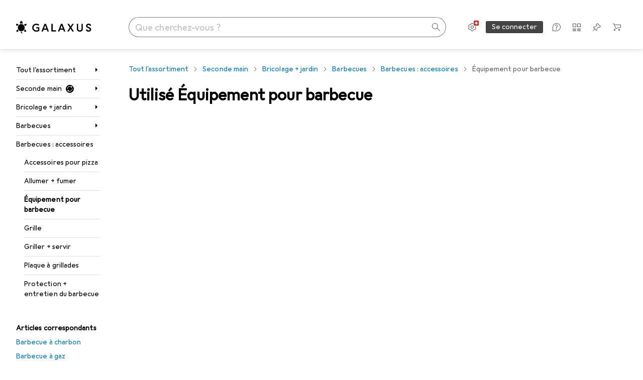

--- FILE ---
content_type: text/html; charset=utf-8
request_url: https://www.galaxus.ch/fr/s4/secondhand/producttype/equipement-pour-barbecue-347?filter=off%3DSecondhand
body_size: 39024
content:
<!DOCTYPE html><html class="galaxus light-mode" lang="fr"><head><meta charSet="utf-8" data-next-head=""/><meta name="viewport" content="width=device-width, interactive-widget=resizes-content" data-next-head=""/><meta name="robots" content="index, follow" data-next-head=""/><title data-next-head="">Équipement pour barbecue : acheter d&#x27;occasion - Galaxus</title><meta content="Acheter d&#x27;occasion ; découvrez nos offres d&#x27;occasion Équipement pour barbecue et commandez facilement en ligne. Service et conseil excellents. Livraison rapide. Communauté active." name="description" data-next-head=""/><link href="https://www.galaxus.ch/fr/s4/secondhand/producttype/equipement-pour-barbecue-347" rel="canonical" data-next-head=""/><meta content="_YBCM7WFf9exvdMJuXNs5rljqZAS8wrufeIWeVB3ohU" name="google-site-verification"/><meta content="Wn05moJ_2g0lCXC1d5EdzTnhPQZzO5iHwDlzUdMSlcQ" name="google-site-verification"/><meta content="3i9c4gDpujmw0rqUDEiJ8Jc7zldVmXBBdtJ689paHdc" name="google-site-verification"/><meta content="B1Qxkm2N2ZRYYPQzLJw1iBzjnaTh_uOYQGuQDjC8i9w" name="google-site-verification"/><meta content="981DFE52913CC5503987B1DB130906D4" name="msvalidate.01"/><meta content="64f73c3385437c96437a02185a04818c" name="p:domain_verify"/><link rel="apple-touch-icon" sizes="180x180" href="https://static03.galaxus.com/static/images/galaxus/pwa/apple-touch-icon.png"/><link rel="icon" type="image/png" href="https://static03.galaxus.com/static/images/galaxus/pwa/favicon-32x32.png" sizes="32x32"/><link rel="icon" type="image/png" href="https://static03.galaxus.com/static/images/galaxus/pwa/android-chrome-192x192.png" sizes="192x192"/><link rel="icon" type="image/png" href="https://static03.galaxus.com/static/images/galaxus/pwa/favicon-16x16.png" sizes="16x16"/><link href="/static/meta/manifest_galaxus.json" rel="manifest"/><link rel="mask-icon" href="https://static03.galaxus.com/static/images/galaxus/pwa/safari-pinned-tab.svg" color="#333333"/><link href="https://static03.galaxus.com/static/images/galaxus/favicon.ico" rel="shortcut icon" type="image/x-icon"/><meta name="msapplication-TileColor" content="#000000"/><meta name="theme-color" content="#ffffff" media="(prefers-color-scheme: light)"/><meta name="theme-color" content="#1f1f1f" media="(prefers-color-scheme: dark)"/><meta content="/static/meta/msconfig_galaxus.xml" name="msapplication-config"/><meta http-equiv="delegate-ch" content="sec-ch-ua https://ud.galaxus.ch; sec-ch-ua-full-version-list https://ud.galaxus.ch; sec-ch-ua-full-version https://ud.galaxus.ch; sec-ch-ua-mobile https://ud.galaxus.ch; sec-ch-ua-platform https://ud.galaxus.ch; sec-ch-ua-platform-version https://ud.galaxus.ch; sec-ch-ua-arch https://ud.galaxus.ch; sec-ch-ua-bitness https://ud.galaxus.ch; sec-ch-ua-model https://ud.galaxus.ch; sec-ch-ua-wow64 https://ud.galaxus.ch"/><meta name="mobile-web-app-capable" content="yes"/><meta name="apple-mobile-web-app-status-bar-style" content="black"/><meta name="format-detection" content="telephone=no"/><link href="/static/meta/opensearch_galaxus_ch.xml" rel="search" title="DigitecGalaxus Search" type="application/opensearchdescription+xml"/><link rel="preload" href="https://static03.galaxus.com/_next/static/css/6c09f09d13ec043e.css" as="style" crossorigin="anonymous"/><link rel="preload" href="https://static03.galaxus.com/_next/static/css/1e1e01aca620970e.css" as="style" crossorigin="anonymous"/><link rel="preload" href="https://static03.galaxus.com/_next/static/css/5a4a8172d8ae32b1.css" as="style" crossorigin="anonymous"/><link rel="preload" href="https://static03.galaxus.com/_next/static/css/a2cf6a111ad780e8.css" as="style" crossorigin="anonymous"/><link rel="preload" href="https://static03.galaxus.com/_next/static/css/bbe8ea5d9ff80af9.css" as="style" crossorigin="anonymous"/><script type="application/ld+json" data-next-head="">{"@context":"https://schema.org","@type":"BreadcrumbList","itemListElement":[{"@type":"ListItem","position":1,"name":"Seconde main","item":"https://www.galaxus.ch/fr/secondhand"},{"@type":"ListItem","position":2,"name":"Bricolage + jardin","item":"https://www.galaxus.ch/fr/s4/secondhand/sector/bricolage-jardin-4"},{"@type":"ListItem","position":3,"name":"Barbecues","item":"https://www.galaxus.ch/fr/s4/secondhand/tag/barbecues-243"},{"@type":"ListItem","position":4,"name":"Barbecues : accessoires","item":"https://www.galaxus.ch/fr/s4/secondhand/tag/barbecues-accessoires-239"},{"@type":"ListItem","position":5,"name":"Équipement pour barbecue","item":"https://www.galaxus.ch/fr/s4/secondhand/producttype/equipement-pour-barbecue-347"}]}</script><script>(function(w,l){w[l] = w[l] || [];w[l].push({'gtm.start':new Date().getTime(),event:'gtm.js'});})(window,'dataLayer');</script><script>window.dataLayer=window.dataLayer||[];function gtag(){window.dataLayer.push(arguments);}gtag('consent','default',{"ad_storage":"granted","analytics_storage":"granted","ad_user_data":"granted","ad_personalization":"granted"});gtag("set", "ads_data_redaction", false);</script><script type="application/ld+json">{"@context":"https://schema.org","@type":"WebSite","name":"Galaxus","url":"https://www.galaxus.ch","potentialAction":{"@type":"SearchAction","target":"https://www.galaxus.ch/search?q={search_term_string}","query-input":"required name=search_term_string"}}</script><script type="application/ld+json">{"@context":"https://schema.org","@type":"Organization","name":"Galaxus","url":"https://www.galaxus.ch","logo":"https://static03.galaxus.com/static/images/galaxus/logo.svg"}</script><style data-name="global">a,abbr,acronym,address,applet,article,aside,audio,b,big,blockquote,body,button,canvas,caption,center,cite,code,dd,del,details,dfn,div,dl,dt,em,embed,fieldset,figcaption,figure,footer,form,h1,h2,h3,h4,h5,h6,header,hgroup,html,i,iframe,img,ins,kbd,label,legend,li,mark,menu,nav,object,ol,output,p,pre,q,ruby,s,samp,section,small,span,strike,strong,sub,summary,sup,table,tbody,td,tfoot,th,thead,time,tr,tt,u,ul,var,video{padding:0;border:0;margin:0;font:inherit;letter-spacing:inherit;vertical-align:baseline}article,aside,details,figcaption,figure,footer,header,hgroup,menu,nav,section{display:block}ul{list-style:none}blockquote,q{quotes:none}blockquote::after,blockquote::before,q::after,q::before{content:none}table{border-collapse:collapse;border-spacing:0}html,body,input,textarea,select{font:var(--ft0);letter-spacing:var(--ls0)}html{box-sizing:border-box;-webkit-font-smoothing:antialiased;scroll-behavior:smooth}body{text-size-adjust:100%;-webkit-text-size-adjust:100%;color:var(--1k779jv);background-color:var(--mnsyke)}@media(hover:none),(pointer:coarse){body{-webkit-tap-highlight-color:transparent}}*,*::after,*::before{box-sizing:inherit;font-synthesis:none}*:focus{outline:0}a:focus-visible,button:focus-visible,[tabindex]:focus-visible{outline:var(--el8vih) solid 2px;outline-offset:4px}dialog{color:unset}hr{width:100%;height:1px;border:0;margin:0;background-color:var(--8tcvzo)}strong,b{font-weight:650}i,em{font-style:normal}small{font:var(--ftb);letter-spacing:var(--ls0)}ol{padding-left:24px}@media(min-width:992px){ol{padding-left:16px}}p{margin-bottom:24px;word-wrap:break-word}sub,sup{vertical-align:baseline;position:relative;top:-0.3em;left:2px}img{display:block;max-width:100%}noscript img{max-height:100%}.galaxus{color-scheme:light;font-feature-settings:"calt" 1}@media(prefers-color-scheme:dark){.galaxus.system-mode{color-scheme:dark}}@media screen{.galaxus.dark-mode{color-scheme:dark}}@font-face{font-family:Galactica;font-style:normal;font-display:swap;src:url("https://static03.galaxus.com/static/fonts/Galactica/galactica-2024-12-19.woff2") format("woff2-variations")}.galaxus{--f:Galactica,Arial,sans-serif;--fc:Monaco,'Lucida Console',monospace;--ls0:.01em;--ls1:0;--ls2:.005em;--ls3:0;--ls4:0;--ls5:0;--ls6:.005em;--ls7:.005em;--ls8:0;--ls9:.01em;--ls10:.01em;--ls11:.005em;--ls12:.01em;--ft0:400 16px/24px var(--f);--ft1:650 28px/36px var(--f);--ft2:400 28px/36px var(--f);--ft3:300 28px/36px var(--f);--ft4:650 24px/32px var(--f);--ft5:400 24px/32px var(--f);--ft6:300 24px/32px var(--f);--ft7:650 20px/28px var(--f);--ft8:400 20px/28px var(--f);--ft9:650 16px/24px var(--f);--fta:650 13px/20px var(--f);--ftb:400 13px/20px var(--f);--ftc:0 0/0 var(--f);--ftd:650 24px/28px var(--f);--fte:650 24px/28px var(--f);--ftf:400 24px/28px var(--f);--ftg:650 16px/20px var(--f);--fth:650 16px/20px var(--f);--fti:400 16px/20px var(--f);--ftj:650 30px/36px var(--f);--ftk:650 24px/36px var(--f);--ftl:400 24px/36px var(--f);--ftm:650 20px/32px var(--f);--ftn:650 18px/28px var(--f);--fto:400 24px/36px var(--f);--ftp:550 24px/36px var(--f);--ftq:400 14px/20px var(--f);--ftr:400 18px/28px var(--f);--fts:400 18px/28px var(--f);--ftt:400 14px/20px var(--f);--ftu:400 16px/24px var(--f);--ftv:400 14px/20px var(--fc);--ft10:400 24px/32px var(--f);--ft11:400 24px/32px var(--f);--ft12:400 20px/28px var(--f);--ft13:400 13px/20px var(--f);--ft14:400 13px/20px var(--f)}@media(min-width:992px){.galaxus{--ls0:.005em;--ls1:.005em;--ls2:0;--ft0:400 14px/20px var(--f);--ft1:650 32px/40px var(--f);--ft2:400 32px/40px var(--f);--ft3:300 32px/40px var(--f);--ft4:650 22px/32px var(--f);--ft5:400 22px/32px var(--f);--ft6:300 22px/32px var(--f);--ft7:650 18px/28px var(--f);--ft8:400 18px/28px var(--f);--ft9:650 14px/20px var(--f);--fta:650 12px/16px var(--f);--ftb:400 12px/16px var(--f);--ftc:300 18px/28px var(--f);--ftd:650 28px/32px var(--f);--fte:650 28px/32px var(--f);--ftf:400 28px/32px var(--f);--ftg:650 18px/24px var(--f);--fth:650 18px/24px var(--f);--fti:400 18px/24px var(--f);--ftj:650 36px/44px var(--f);--ftk:650 24px/32px var(--f);--ftl:400 24px/32px var(--f);--ftm:650 20px/28px var(--f);--ftn:650 18px/28px var(--f);--fto:400 24px/32px var(--f);--ftp:550 24px/32px var(--f);--ftq:400 14px/20px var(--f);--ftr:400 18px/28px var(--f);--fts:400 18px/28px var(--f);--ftt:400 14px/20px var(--f);--ftu:400 16px/24px var(--f);--ftv:400 14px/20px var(--fc);--ft10:400 32px/40px var(--f);--ft11:400 28px/36px var(--f);--ft12:400 22px/28px var(--f);--ft13:400 14px/20px var(--f);--ft14:400 14px/20px var(--f)}}</style><style data-name="color-index">@media (prefers-color-scheme: dark) {.galaxus.system-mode {--10198j9:#000;--10fdxby:#ffffff4d;--10wxayo:#ffc32d;--10zc1sx:linear-gradient(90deg, #1f1f1f00 0%, #1f1f1f 100%);--116ebtm:#565656;--11k4fu6:#ffffff4d;--11uxnuz:#ffffff4d;--11ze9gf:#565656;--12avdrq:#000000b2;--12f6pt6:#ffffff0d;--13gttpa:#bfbfbf;--13lbujv:#72c7f9;--14tq9sz:#ffffff26;--14yw65y:#af79d4;--15w8i5m:#c4a277;--16dqibr:#ffffff1a;--16etj21:#333;--178lrn9:#111;--17id2wm:#ffffff26;--1802cpk:#b384d3;--18bkghk:#bfbfbf;--18mbd5k:#ffffff26;--19bphjt:#fff;--19e0aml:#ffffff4d;--19fm2i7:#666;--19l6crt:0px 0px 2px #000000b2, 0px 4px 8px #0006;--19oac2x:transparent;--19obz6c:#fff;--19pdxr4:#444;--19q34jv:#84d160;--19ybwvn:#ffffffb2;--1b2jklt:#84d160;--1b3ysqz:linear-gradient(90deg, #1f1f1f 0%, #1f1f1f00 100%);--1bsnx6i:#1f1f1f;--1bvinsk:#f67858;--1byzemk:#0000;--1c3enij:0px 0 12px 0 #0009;--1cs21pp:#FFFFFF4D;--1dcp944:#ffc32d;--1e1nam5:#FFC32D;--1e2y184:#48aff0;--1e78k81:#2b2b2b;--1eji9xz:#ffffff1a;--1el3wc5:#bfbfbf;--1epgvlt:#e5e5e5;--1f6nfo1:#ffffff1a;--1fs683b:#ffffff1a;--1gh4fyk:#1f1f1f;--1gy5qv4:#ffffff0d;--1ilz6pk:#ffffff0d;--1iw4c67:#af79d4;--1jcyncc:#ffffff26;--1jenak1:#FFFFFF;--1jjhjrr:#e5e5e5;--1jr24av:#0000;--1k302as:#333;--1kv95zd:#0000000d;--1l0took:#ffffff1a;--1l9wjie:#0000;--1lhh4qw:#73c44d;--1lz7d1k:#ffc32d;--1m2au4v:#ffffff14;--1m7c0iq:#fff;--1mluoex:#ffffff1a;--1n754pp:#333;--1naf775:#e86646;--1nbeg1b:#0000;--1op5af4:#fff;--1p7drkc:0.7;--1pijdqe:#2A2A2A;--1pxi431:#ffffffb2;--1qckhab:#AF79D4;--1qt5jj4:#ffffff26;--1rj4qld:#666;--1rq52fl:#ffffffb2;--1sonjyf:linear-gradient(-90deg, #1f1f1f 16%, #1f1f1f80 50%, #1f1f1f00 100%);--1t3m607:#ffffff4d;--1t3rh8a:#9353b9;--1t3xp4a:#2b2b2b;--1tllhru:#444;--1tzscxq:#f2f2f2;--1v28369:#1f1f1f;--1wkxsro:#e5e5e5;--1xwle07:#e5e5e5;--1y2ihij:#ffffffb2;--1y2sw54:#ffffff1a;--2biaax:#2a2a2a;--2c9uxh:#333;--3na90j:0px 0px 2px #000000b2, 0px 2px 4px #0006;--3svjg1:#1f1f1f;--3tqlot:#bfbfbf;--4gbqr3:#2a2a2a;--5ojh3z:#9353B9;--5ok7jj:#48aff0;--5rgcsr:#ffffff1a;--5t3te7:#ffffffb2;--7477sm:#2b2b2b;--816hav:#2a2a2a;--8vgz8i:#ffffff4d;--8y34a6:#212121;--9t0wyt:linear-gradient(270deg, #1f1f1f 0%, #0000 100%);--akgbsb:0.94;--bhhn4z:linear-gradient(90deg, #1f1f1f 0%, #0000 100%);--c7eeob:#0000;--csyw65:#ffffffb2;--ct6858:#fff;--czatuv:#f67858;--d27tvg:0px 0px 2px #000000b2, 0px 8px 16px #0006;--dupgx1:#c4a277;--eebixj:#666;--frx560:#ddd;--gowxvt:#af79d4;--gsbz9m:#0000;--hzesyh:#ffffffb2;--jfvl85:#0000000d;--jg28df:#fff;--jixtcb:0px 0px 2px #000000b2, 0px 6px 12px #0006;--jm03sy:#0000000d;--kcefly:#af79d4;--kmu7ha:#565656;--kn0bua:#bfbfbf;--l8tbce:#ffffffb2;--mnsyke:#1f1f1f;--o0tuw4:#0000;--o2azza:rgba(255, 255, 255, 0.94);--q0c0r4:#ff8000;--qoiju5:#ffffff26;--s14uma:#666;--sd4rx5:#2a2a2a;--szez4g:#333;--tzsdr8:#0000;--urbep5:#ffffff4d;--uregg6:#444;--vyp9f0:#ffffff4d;--xeucnu:#666;--xy9czy:#0000000d;--yjx2he:linear-gradient(90deg, #1f1f1f 16%, #1f1f1f80 50%, #1f1f1f00 100%);--ym9vvo:#af79d4;--zet43d:#bfbfbf;--zlz686:rgb(161 161 161);}}.galaxus.dark-mode {--10198j9:#000;--10fdxby:#ffffff4d;--10wxayo:#ffc32d;--10zc1sx:linear-gradient(90deg, #1f1f1f00 0%, #1f1f1f 100%);--116ebtm:#565656;--11k4fu6:#ffffff4d;--11uxnuz:#ffffff4d;--11ze9gf:#565656;--12avdrq:#000000b2;--12f6pt6:#ffffff0d;--13gttpa:#bfbfbf;--13lbujv:#72c7f9;--14tq9sz:#ffffff26;--14yw65y:#af79d4;--15w8i5m:#c4a277;--16dqibr:#ffffff1a;--16etj21:#333;--178lrn9:#111;--17id2wm:#ffffff26;--1802cpk:#b384d3;--18bkghk:#bfbfbf;--18mbd5k:#ffffff26;--19bphjt:#fff;--19e0aml:#ffffff4d;--19fm2i7:#666;--19l6crt:0px 0px 2px #000000b2, 0px 4px 8px #0006;--19oac2x:transparent;--19obz6c:#fff;--19pdxr4:#444;--19q34jv:#84d160;--19ybwvn:#ffffffb2;--1b2jklt:#84d160;--1b3ysqz:linear-gradient(90deg, #1f1f1f 0%, #1f1f1f00 100%);--1bsnx6i:#1f1f1f;--1bvinsk:#f67858;--1byzemk:#0000;--1c3enij:0px 0 12px 0 #0009;--1cs21pp:#FFFFFF4D;--1dcp944:#ffc32d;--1e1nam5:#FFC32D;--1e2y184:#48aff0;--1e78k81:#2b2b2b;--1eji9xz:#ffffff1a;--1el3wc5:#bfbfbf;--1epgvlt:#e5e5e5;--1f6nfo1:#ffffff1a;--1fs683b:#ffffff1a;--1gh4fyk:#1f1f1f;--1gy5qv4:#ffffff0d;--1ilz6pk:#ffffff0d;--1iw4c67:#af79d4;--1jcyncc:#ffffff26;--1jenak1:#FFFFFF;--1jjhjrr:#e5e5e5;--1jr24av:#0000;--1k302as:#333;--1kv95zd:#0000000d;--1l0took:#ffffff1a;--1l9wjie:#0000;--1lhh4qw:#73c44d;--1lz7d1k:#ffc32d;--1m2au4v:#ffffff14;--1m7c0iq:#fff;--1mluoex:#ffffff1a;--1n754pp:#333;--1naf775:#e86646;--1nbeg1b:#0000;--1op5af4:#fff;--1p7drkc:0.7;--1pijdqe:#2A2A2A;--1pxi431:#ffffffb2;--1qckhab:#AF79D4;--1qt5jj4:#ffffff26;--1rj4qld:#666;--1rq52fl:#ffffffb2;--1sonjyf:linear-gradient(-90deg, #1f1f1f 16%, #1f1f1f80 50%, #1f1f1f00 100%);--1t3m607:#ffffff4d;--1t3rh8a:#9353b9;--1t3xp4a:#2b2b2b;--1tllhru:#444;--1tzscxq:#f2f2f2;--1v28369:#1f1f1f;--1wkxsro:#e5e5e5;--1xwle07:#e5e5e5;--1y2ihij:#ffffffb2;--1y2sw54:#ffffff1a;--2biaax:#2a2a2a;--2c9uxh:#333;--3na90j:0px 0px 2px #000000b2, 0px 2px 4px #0006;--3svjg1:#1f1f1f;--3tqlot:#bfbfbf;--4gbqr3:#2a2a2a;--5ojh3z:#9353B9;--5ok7jj:#48aff0;--5rgcsr:#ffffff1a;--5t3te7:#ffffffb2;--7477sm:#2b2b2b;--816hav:#2a2a2a;--8vgz8i:#ffffff4d;--8y34a6:#212121;--9t0wyt:linear-gradient(270deg, #1f1f1f 0%, #0000 100%);--akgbsb:0.94;--bhhn4z:linear-gradient(90deg, #1f1f1f 0%, #0000 100%);--c7eeob:#0000;--csyw65:#ffffffb2;--ct6858:#fff;--czatuv:#f67858;--d27tvg:0px 0px 2px #000000b2, 0px 8px 16px #0006;--dupgx1:#c4a277;--eebixj:#666;--frx560:#ddd;--gowxvt:#af79d4;--gsbz9m:#0000;--hzesyh:#ffffffb2;--jfvl85:#0000000d;--jg28df:#fff;--jixtcb:0px 0px 2px #000000b2, 0px 6px 12px #0006;--jm03sy:#0000000d;--kcefly:#af79d4;--kmu7ha:#565656;--kn0bua:#bfbfbf;--l8tbce:#ffffffb2;--mnsyke:#1f1f1f;--o0tuw4:#0000;--o2azza:rgba(255, 255, 255, 0.94);--q0c0r4:#ff8000;--qoiju5:#ffffff26;--s14uma:#666;--sd4rx5:#2a2a2a;--szez4g:#333;--tzsdr8:#0000;--urbep5:#ffffff4d;--uregg6:#444;--vyp9f0:#ffffff4d;--xeucnu:#666;--xy9czy:#0000000d;--yjx2he:linear-gradient(90deg, #1f1f1f 16%, #1f1f1f80 50%, #1f1f1f00 100%);--ym9vvo:#af79d4;--zet43d:#bfbfbf;--zlz686:rgb(161 161 161);}.galaxus {--11uswlt:#73c44d;--11xugvy:#b384d3;--125kr1u:#004478;--12illp0:#ffc32d;--136ew04:#c25700;--13igwez:#00000042;--13lrw8k:#72c7f9;--1487xqb:#48aff0;--15pku1g:#84d160;--16bnlea:#000;--18dq9hi:#b384d3;--18l264y:#c94125;--18seuq4:#000000b2;--19r5s0h:#c4a277;--1a8nx8y:#84d160;--1aptxqr:#0000;--1aqyk1g:#84d160;--1b126oq:#00000042;--1c18byc:#666;--1cn9z1m:#c94125;--1e1wfrd:#c94125;--1elv1fq:#007bc7;--1et2qvs:#000000b2;--1fschfn:#000000;--1kiwm3g:#c4a277;--1m0qens:#000;--1q6k8qi:#72c7f9;--1szzp6j:#ffffffb2;--1x3wavf:#9353b9;--1xjazq4:#ffc32d;--2bkez0:#f67858;--2ghp4c:#000000b2;--2qh9il:#ffc32d;--2tqzub:#fff;--37nihi:#f67858;--5dk0l:#b3b3b3;--6bpuh7:#b384d3;--6w2yz3:#e86646;--8wcah8:#72c7f9;--c0n4uk:#e86646;--c81mjn:#565656;--fgk6wf:#ff8000;--fhq0wf:#0000;--fx2ow1:#bfbfbf;--kxr06q:#000;--mkbsy3:#f67858;--nlm8dm:#000;--npe9u0:#73c44d;--r4ugpg:#9353b9;--s6kaa7:#0000001a;--sluo2r:#ffc32d;--ugueyt:#e86646;--v16niv:transparent;--wuc7rf:#565656;--xy1o5e:#f2d13a;--y29x19:#c4a277;--z1wdaa:#ffc32d;--z3kh0c:#EEEEEE;--z94kwh:#b384d3;--zkgeuy:#ffffff4d;--10198j9:#fff;--10fdxby:#b3b3b3;--10wxayo:#eeb524;--10zc1sx:linear-gradient(90deg, #fff0 0%, #fff 100%);--116ebtm:#eee;--11k4fu6:#ddd;--11uxnuz:#00000042;--11ze9gf:#ddd;--12avdrq:#00000080;--12f6pt6:#00000005;--13gttpa:#565656;--13lbujv:#007bc7;--14tq9sz:#ddd;--14yw65y:#565656;--15w8i5m:#8e694a;--16dqibr:#0000001a;--16etj21:#f5f5f5;--178lrn9:#333;--17id2wm:#ffffff1a;--1802cpk:#9353b9;--18bkghk:#000;--18mbd5k:#0000001a;--19bphjt:#b3b3b3;--19e0aml:#0003;--19fm2i7:#b3b3b3;--19l6crt:0px 0px 2px #00000029, 0px 4px 8px #00000014;--19oac2x:#00000008;--19obz6c:#000;--19pdxr4:#eee;--19q34jv:#2b8800;--19ybwvn:#0009;--1b2jklt:#73c44d;--1b3ysqz:linear-gradient(90deg, #fff 0%, #fff0 100%);--1bsnx6i:#F7F7F7;--1bvinsk:#c94125;--1byzemk:#c94125;--1c3enij:0px 0 8px 0 #0003;--1cs21pp:#00000060;--1dcp944:#565656;--1e1nam5:#444;--1e2y184:#004478;--1e78k81:#ddd;--1eji9xz:#0003;--1el3wc5:#666;--1epgvlt:#565656;--1f6nfo1:#eee;--1fs683b:#f5f5f5;--1gh4fyk:#ddd;--1gy5qv4:#f5f5f5;--1ilz6pk:#0000000d;--1iw4c67:#000;--1jcyncc:#0003;--1jenak1:transparent;--1jjhjrr:#ddd;--1jr24av:#48aff0;--1k302as:#eee;--1kv95zd:#0003;--1l0took:#56565657;--1l9wjie:#e86646;--1lhh4qw:#2b8800;--1lz7d1k:#a36b13;--1m2au4v:#00000005;--1m7c0iq:#333;--1mluoex:#00000008;--1n754pp:#ddd;--1naf775:#c94125;--1nbeg1b:#00000008;--1op5af4:#565656;--1p7drkc:0.6;--1pijdqe:#f5f5f5;--1pxi431:#000;--1qckhab:#444444;--1qt5jj4:#f5f5f5;--1rj4qld:#ddd;--1rq52fl:#00000080;--1sonjyf:linear-gradient(-90deg, #fff 16%, #ffffff80 50%, #fff0 100%);--1t3m607:#ffc32d;--1t3rh8a:#000;--1t3xp4a:#fbfbfb;--1tllhru:#ddd;--1tzscxq:#fafafa;--1v28369:#f5f5f5;--1wkxsro:#444;--1xwle07:#000;--1y2ihij:#000000b2;--1y2sw54:#0000000d;--2biaax:#f5f5f5;--2c9uxh:#fbfbfb;--3na90j:0px 0px 2px #00000029, 0px 2px 4px #00000014;--3svjg1:#0000;--3tqlot:#b3b3b3;--4gbqr3:#eee;--5ojh3z:#000000;--5ok7jj:#72c7f9;--5rgcsr:#b3b3b3;--5t3te7:#565656;--7477sm:#eee;--816hav:#fff;--8vgz8i:#0000004d;--8y34a6:#444;--9t0wyt:linear-gradient(270deg, #fff 0%, #0000 100%);--akgbsb:1;--bhhn4z:linear-gradient(90deg, #fff 0%, #0000 100%);--c7eeob:#2b8800;--csyw65:#000000de;--ct6858:#F7F7F7;--czatuv:#e86646;--d27tvg:0px 0px 2px #00000029, 0px 8px 16px #00000014;--dupgx1:#b89363;--eebixj:#565656;--frx560:#b3b3b3;--gowxvt:#444;--gsbz9m:#ddd;--hzesyh:#b3b3b3;--jfvl85:#0000;--jg28df:#444;--jixtcb:0px 0px 2px #00000029, 0px 6px 12px #00000014;--jm03sy:#00000008;--kcefly:#ffc32d;--kmu7ha:#b3b3b3;--kn0bua:#444;--l8tbce:#666;--mnsyke:#fff;--o0tuw4:#d9d9d9;--o2azza:rgba(255, 255, 255, 1);--q0c0r4:#c25700;--qoiju5:#eee;--s14uma:#eee;--sd4rx5:#fbfbfb;--szez4g:#fff;--tzsdr8:#007bc7;--urbep5:#0000001a;--uregg6:#fff;--vyp9f0:#0006;--xeucnu:#444;--xy9czy:#00000005;--yjx2he:linear-gradient(90deg, #fff 16%, #ffffff80 50%, #fff0 100%);--ym9vvo:#9353b9;--zet43d:#999;--zlz686:rgb(234 234 234);--11w6zve:var(--10wxayo);--1an6v4v:var(--10198j9);--1ddv6cn:var(--19obz6c);--1e2lz3i:var(--1bvinsk);--1emv98y:var(--1b2jklt);--1hmhgt1:var(--19ybwvn);--1i1y7oh:var(--1e78k81);--1i4jrop:var(--10fdxby);--1i7vhkq:var(--1b2jklt);--1jgx79d:var(--16etj21);--1k779jv:var(--19obz6c);--1kjaa1g:var(--10wxayo);--1lpsrp6:var(--1e78k81);--1mds2u2:var(--19ybwvn);--1me06pr:var(--19pdxr4);--1mydrm8:var(--19fm2i7);--1nouu4:var(--1eji9xz);--1oivmeg:var(--1epgvlt);--1ourvk:var(--19q34jv);--1p6kokw:var(--11k4fu6);--1pcc0qy:var(--1epgvlt);--1pcu1xm:var(--13gttpa);--1pkp66m:var(--16dqibr);--1q3kdbu:var(--19pdxr4);--1r9ee73:var(--19fm2i7);--1rgmdi2:var(--13lbujv);--1rwo1a7:var(--1epgvlt);--1soxc7:var(--18mbd5k);--1t7vhzs:var(--12f6pt6);--1u9ygda:var(--1el3wc5);--1vd89ah:var(--19obz6c);--1xi8fgy:var(--16dqibr);--36dmas:var(--1kv95zd);--411cc2:var(--1k302as);--4hqdzv:var(--19obz6c);--7pw0f9:var(--1y2sw54);--7s8lb5:var(--10fdxby);--8tcvzo:var(--1tllhru);--9tzhrd:var(--1bvinsk);--a3wez2:var(--19obz6c);--bcrr7q:var(--1tllhru);--cp4reo:var(--19ybwvn);--cpxbrn:var(--1k302as);--crif7f:var(--12f6pt6);--dd9sra:var(--19ybwvn);--el8vih:var(--13lbujv);--ezs0k9:var(--16dqibr);--feqtyv:var(--15w8i5m);--fwcwr2:var(--1rj4qld);--gibher:var(--11k4fu6);--go7ibp:var(--1jcyncc);--gp2onh:var(--19ybwvn);--gtrwf6:var(--2biaax);--h725xa:var(--3tqlot);--hb9cw6:var(--eebixj);--hplxs6:var(--5rgcsr);--idx9s6:var(--czatuv);--ig2z62:var(--19fm2i7);--j7a0i8:var(--1fs683b);--jbj478:var(--1epgvlt);--jfj8r7:var(--1t3rh8a);--ju5yqa:var(--19obz6c);--k9sr1x:var(--1epgvlt);--kauol6:var(--13gttpa);--krrwn4:var(--1gy5qv4);--l312ps:var(--1bvinsk);--l3p4nm:var(--13gttpa);--lqnzoy:var(--19q34jv);--n58p75:var(--1tllhru);--orpcq:var(--19q34jv);--owtcz:var(--gowxvt);--q6oupi:var(--14yw65y);--qjzfbd:var(--1f6nfo1);--r60rxs:var(--16dqibr);--t93p7n:var(--19obz6c);--tjy90m:var(--1iw4c67);--uiomd2:var(--19pdxr4);--v8dujx:var(--1bvinsk);--vek2ri:var(--1b2jklt);--wdchxm:var(--1wkxsro);--wi90k:var(--14tq9sz);--ww50yn:var(--19obz6c);--x1pr6s:var(--19q34jv);--x8g5j4:var(--1802cpk);--y3r8ek:var(--19pdxr4);--zel1lv:var(--16etj21);--zgi6zl:var(--11uxnuz);}</style><link rel="stylesheet" href="https://static03.galaxus.com/_next/static/css/6c09f09d13ec043e.css" crossorigin="anonymous" data-n-g=""/><link rel="stylesheet" href="https://static03.galaxus.com/_next/static/css/1e1e01aca620970e.css" crossorigin="anonymous" data-n-p=""/><link rel="stylesheet" href="https://static03.galaxus.com/_next/static/css/5a4a8172d8ae32b1.css" crossorigin="anonymous" data-n-p=""/><link rel="stylesheet" href="https://static03.galaxus.com/_next/static/css/a2cf6a111ad780e8.css" crossorigin="anonymous" data-n-p=""/><link rel="stylesheet" href="https://static03.galaxus.com/_next/static/css/bbe8ea5d9ff80af9.css" crossorigin="anonymous" data-n-p=""/><noscript data-n-css=""></noscript><script defer="" crossorigin="anonymous" noModule="" src="https://static03.galaxus.com/_next/static/chunks/polyfills-42372ed130431b0a.js"></script><script src="https://static03.galaxus.com/_next/static/chunks/webpack-ca4419f283a4dce8.js" defer="" crossorigin="anonymous"></script><script src="https://static03.galaxus.com/_next/static/chunks/framework-a8814775d4bfb169.js" defer="" crossorigin="anonymous"></script><script src="https://static03.galaxus.com/_next/static/chunks/main-8275681e1329ae49.js" defer="" crossorigin="anonymous"></script><script src="https://static03.galaxus.com/_next/static/chunks/pages/_app-40fa8c4d43891459.js" defer="" crossorigin="anonymous"></script><script src="https://static03.galaxus.com/_next/static/chunks/20148-43c1c2313605f15a.js" defer="" crossorigin="anonymous"></script><script src="https://static03.galaxus.com/_next/static/chunks/1909-1888982ba8451778.js" defer="" crossorigin="anonymous"></script><script src="https://static03.galaxus.com/_next/static/chunks/21358-30b5ba8a760a7e90.js" defer="" crossorigin="anonymous"></script><script src="https://static03.galaxus.com/_next/static/chunks/1584-3929d2fa69b0b921.js" defer="" crossorigin="anonymous"></script><script src="https://static03.galaxus.com/_next/static/chunks/27865-349eb758f4c371de.js" defer="" crossorigin="anonymous"></script><script src="https://static03.galaxus.com/_next/static/chunks/60050-dcd9a664e660c75e.js" defer="" crossorigin="anonymous"></script><script src="https://static03.galaxus.com/_next/static/chunks/76357-d43718db0bc3b231.js" defer="" crossorigin="anonymous"></script><script src="https://static03.galaxus.com/_next/static/chunks/63614-47bc3a8349ac5b37.js" defer="" crossorigin="anonymous"></script><script src="https://static03.galaxus.com/_next/static/chunks/40646-66ab7240cbae4a73.js" defer="" crossorigin="anonymous"></script><script src="https://static03.galaxus.com/_next/static/chunks/99487-3ba8ce4321ca6a92.js" defer="" crossorigin="anonymous"></script><script src="https://static03.galaxus.com/_next/static/chunks/55354-089834343ca2a7ec.js" defer="" crossorigin="anonymous"></script><script src="https://static03.galaxus.com/_next/static/chunks/31406-58144899c0992bba.js" defer="" crossorigin="anonymous"></script><script src="https://static03.galaxus.com/_next/static/chunks/10812-8dd32ab9d2e45250.js" defer="" crossorigin="anonymous"></script><script src="https://static03.galaxus.com/_next/static/chunks/58717-20b6761f8a6f7776.js" defer="" crossorigin="anonymous"></script><script src="https://static03.galaxus.com/_next/static/chunks/99116-3619b20bc0b80585.js" defer="" crossorigin="anonymous"></script><script src="https://static03.galaxus.com/_next/static/chunks/97760-79eda081894d96b9.js" defer="" crossorigin="anonymous"></script><script src="https://static03.galaxus.com/_next/static/chunks/11065-9fbed8b562302aed.js" defer="" crossorigin="anonymous"></script><script src="https://static03.galaxus.com/_next/static/chunks/95318-d77bf54d5fb5c880.js" defer="" crossorigin="anonymous"></script><script src="https://static03.galaxus.com/_next/static/chunks/52721-19ea0ae4c0a7b5a7.js" defer="" crossorigin="anonymous"></script><script src="https://static03.galaxus.com/_next/static/chunks/87456-49610a94e1e6a804.js" defer="" crossorigin="anonymous"></script><script src="https://static03.galaxus.com/_next/static/chunks/13532-5cf47625c008605a.js" defer="" crossorigin="anonymous"></script><script src="https://static03.galaxus.com/_next/static/chunks/16678-b65292616cf81e0a.js" defer="" crossorigin="anonymous"></script><script src="https://static03.galaxus.com/_next/static/chunks/77794-f352d1235b62684c.js" defer="" crossorigin="anonymous"></script><script src="https://static03.galaxus.com/_next/static/chunks/4091-38c5c0e2bc6a8b21.js" defer="" crossorigin="anonymous"></script><script src="https://static03.galaxus.com/_next/static/chunks/39668-0c47868a956fd773.js" defer="" crossorigin="anonymous"></script><script src="https://static03.galaxus.com/_next/static/chunks/26302-7926dae313597312.js" defer="" crossorigin="anonymous"></script><script src="https://static03.galaxus.com/_next/static/chunks/86690-94b70463630dafe6.js" defer="" crossorigin="anonymous"></script><script src="https://static03.galaxus.com/_next/static/chunks/78253-e910019acfbc8e77.js" defer="" crossorigin="anonymous"></script><script src="https://static03.galaxus.com/_next/static/chunks/77681-2c84df5b317a5dc2.js" defer="" crossorigin="anonymous"></script><script src="https://static03.galaxus.com/_next/static/chunks/71426-38f88b6f25dd3448.js" defer="" crossorigin="anonymous"></script><script src="https://static03.galaxus.com/_next/static/chunks/63861-acf7b74580cabaae.js" defer="" crossorigin="anonymous"></script><script src="https://static03.galaxus.com/_next/static/chunks/99647-d04394db6744b6c4.js" defer="" crossorigin="anonymous"></script><script src="https://static03.galaxus.com/_next/static/chunks/78796-d60f2f3936dfc4e6.js" defer="" crossorigin="anonymous"></script><script src="https://static03.galaxus.com/_next/static/chunks/47090-d1a8be5c7fc5209e.js" defer="" crossorigin="anonymous"></script><script src="https://static03.galaxus.com/_next/static/chunks/pages/secondhand/producttype/%5BtitleAndProductTypeId%5D-a4792b858f3e8e65.js" defer="" crossorigin="anonymous"></script><script src="https://static03.galaxus.com/_next/static/nFSjsLo_cw9H3IDA_GzKc/_buildManifest.js" defer="" crossorigin="anonymous"></script><script src="https://static03.galaxus.com/_next/static/nFSjsLo_cw9H3IDA_GzKc/_ssgManifest.js" defer="" crossorigin="anonymous"></script></head><body><svg id="svgDefinitionsSSR" style="position:absolute;height:0"><clipPath id="stars" width="68" height="12"><path d="M8.65,7.14,12,4.35,8,4.06a.24.24,0,0,1-.2-.14L6,0,4.18,3.92a.24.24,0,0,1-.2.14L0,4.35,3.35,7.14a.22.22,0,0,1,.08.25L2.31,11.25,5.87,9a.24.24,0,0,1,.26,0l3.56,2.26L8.57,7.39A.26.26,0,0,1,8.65,7.14Zm14,0L26,4.35l-4-.29a.24.24,0,0,1-.2-.14L20,0,18.18,3.92a.24.24,0,0,1-.2.14l-4,.29,3.35,2.79a.22.22,0,0,1,.08.25l-1.12,3.86L19.87,9a.24.24,0,0,1,.26,0l3.56,2.26L22.57,7.39A.26.26,0,0,1,22.65,7.14Zm14,0L40,4.35l-4-.29a.24.24,0,0,1-.2-.14L34,0,32.18,3.92a.24.24,0,0,1-.2.14l-4,.29,3.35,2.79a.22.22,0,0,1,.08.25l-1.12,3.86L33.87,9a.24.24,0,0,1,.26,0l3.56,2.26L36.57,7.39A.26.26,0,0,1,36.65,7.14Zm14,0L54,4.35l-4-.29a.24.24,0,0,1-.2-.14L48,0,46.18,3.92a.24.24,0,0,1-.2.14l-4,.29,3.35,2.79a.22.22,0,0,1,.08.25l-1.12,3.86L47.87,9a.24.24,0,0,1,.26,0l3.56,2.26L50.57,7.39A.26.26,0,0,1,50.65,7.14Zm14,0L68,4.35l-4-.29a.24.24,0,0,1-.2-.14L62,0,60.18,3.92a.24.24,0,0,1-.2.14l-4,.29,3.35,2.79a.22.22,0,0,1,.08.25l-1.12,3.86L61.87,9a.24.24,0,0,1,.26,0l3.56,2.26L64.57,7.39A.26.26,0,0,1,64.65,7.14Z"></path></clipPath></svg><div id="__next"><div class="yPA3Cr9"><div class="yPA3Cr91"></div></div><div role="presentation" id="scrollbar-measure" class="yx2bhsj"><div class="yx2bhsj1"></div></div><!--$--><!--$--><!--/$--><!--/$--><div class="yn9Sjfb1"><nav aria-label="Saut de navigation" class="yA1ZGvP" id="skipNavigation"><h2 class="yAa8UXh">Sauter les liens Navigation</h2><a tabindex="0" class="yA1ZGvP1 yRfMIL6 yRfMIL66" href="#pageContent">Skip to main content</a><a class="yA1ZGvP1 ygfraCR4 yRfMIL6 yRfMIL66" href="#mainNavigation">Sauter à la navigation</a><a class="yA1ZGvP1 yRfMIL6 yRfMIL66" href="#pageFooter">Passer au pied de page</a></nav><div id="pageHead" class="yyzDK7O"><header class="yyzDK7O3"><div class="yyzDK7O8"><div class="yyzDK7O7 yUjw3sV"><div class="yUjw3sV1 yUjw3sV2"></div></div></div><div id="logo" class="yyzDK7OB yyzDK7OC"><a aria-label="Go to homepage" class="yL6QRMe" href="/fr"><svg fill="none" viewBox="0 0 65 80" width="65" height="65" class="yIUM0yP1 yELSOsz"><title>Galaxus</title><path fill="#000" fill-rule="evenodd" d="M23.889 16.319c-.142.425-.029.596.187.92.144.215.333.499.522.972h.237c2.365-.71 4.73-1.183 7.331-1.183s4.967.473 7.332 1.183h.237c.186-.467.373-.787.516-1.031.22-.375.336-.575.193-.861-.095-.473-.265-.946-.435-1.42-.255-.709-.51-1.418-.51-2.128 0-.591.295-1.419.59-2.247.296-.827.592-1.655.592-2.246 0-.586-1.269-1.534-2.572-2.508-.802-.6-1.618-1.209-2.158-1.75-.53-.53-1.061-1.225-1.567-1.889C33.537 1.021 32.76 0 32.166 0h-.236c-.7 0-1.399.91-2.196 1.947-.55.716-1.148 1.494-1.825 2.074-.54.54-1.356 1.15-2.158 1.75-1.303.973-2.572 1.921-2.572 2.507 0 .425.24 1.089.502 1.82.322.896.68 1.892.68 2.673.339.845.073 1.69-.192 2.534-.106.338-.213.676-.28 1.014M4.969 31.455c1.892 0 3.547.237 4.73.946 1.419-3.311 3.31-6.149 5.912-8.514C10.408 19.393 1.421 18.92.475 19.63s-.946 11.825 4.493 11.825m49.902.946c-1.42-3.311-3.548-6.149-5.913-8.514 5.203-4.494 14.19-4.967 15.137-4.257.946.71.946 12.062-4.494 11.825-1.892 0-3.311.237-4.73.946m-.946 11.589c0-3.548-.71-6.859-1.892-9.933-1.183-2.838-3.075-5.44-5.203-7.569-3.548-3.547-8.041-5.44-12.771-5.912h-3.311c-4.73.473-9.224 2.365-12.772 5.912-2.128 2.129-4.02 4.73-5.203 7.569-1.419 3.074-1.892 6.385-1.892 9.933 0 3.31.71 6.385 1.892 9.46 1.183 2.601 2.602 4.967 4.494 7.095 3.074 3.311 7.095 5.676 11.352 6.622 1.182.237 2.602.473 3.784.473h1.656c5.203-.473 10.17-2.838 13.717-6.858 1.892-2.129 3.31-4.494 4.493-7.095.946-3.312 1.656-6.623 1.656-9.697m1.182 10.879c-1.182 3.075-3.074 5.913-5.44 8.278.237.71.474 1.892.71 3.074.473 5.203 11.825 4.494 12.298 3.548.71-.946-.709-11.352-7.568-14.9M32.403 70.715c1.183 0 2.365 0 3.547-.237-.236 4.257.947 8.041 5.204 8.515h.473c-1.892.709-3.784 1.182-5.677.946-4.493-.71-7.804-4.967-7.804-9.697 1.419.236 2.838.473 4.257.473M13.956 66.22c-.473 5.44-11.59 4.494-12.062 3.311-.473-.946.71-11.115 7.332-14.663 1.419 3.075 3.074 5.913 5.44 8.278-.237.71-.474 1.655-.71 3.074" clip-rule="evenodd"></path></svg><svg fill="none" viewBox="0 0 65 80" width="65" height="65" class="yIUM0yP2 yELSOsz"><title>Galaxus</title><path fill="#fff" fill-rule="evenodd" d="M23.889 16.319c-.142.425-.029.596.187.92.144.215.333.499.522.972h.237c2.365-.71 4.73-1.183 7.331-1.183s4.967.473 7.332 1.183h.237c.186-.467.373-.787.516-1.031.22-.375.336-.575.193-.861-.095-.473-.265-.946-.435-1.42-.255-.709-.51-1.418-.51-2.128 0-.591.295-1.419.59-2.247.296-.827.592-1.655.592-2.246 0-.586-1.269-1.534-2.572-2.508-.802-.6-1.618-1.209-2.158-1.75-.53-.53-1.061-1.225-1.567-1.889C33.537 1.021 32.76 0 32.166 0h-.236c-.7 0-1.399.91-2.196 1.947-.55.716-1.148 1.494-1.825 2.074-.54.54-1.356 1.15-2.158 1.75-1.303.973-2.572 1.921-2.572 2.507 0 .425.24 1.089.502 1.82.322.896.68 1.892.68 2.673.339.845.073 1.69-.192 2.534-.106.338-.213.676-.28 1.014M4.969 31.455c1.892 0 3.547.237 4.73.946 1.419-3.311 3.31-6.149 5.912-8.514C10.408 19.393 1.421 18.92.475 19.63s-.946 11.825 4.493 11.825m49.902.946c-1.42-3.311-3.548-6.149-5.913-8.514 5.203-4.494 14.19-4.967 15.137-4.257.946.71.946 12.062-4.494 11.825-1.892 0-3.311.237-4.73.946m-.946 11.589c0-3.548-.71-6.859-1.892-9.933-1.183-2.838-3.075-5.44-5.203-7.569-3.548-3.547-8.041-5.44-12.771-5.912h-3.311c-4.73.473-9.224 2.365-12.772 5.912-2.128 2.129-4.02 4.73-5.203 7.569-1.419 3.074-1.892 6.385-1.892 9.933 0 3.31.71 6.385 1.892 9.46 1.183 2.601 2.602 4.967 4.494 7.095 3.074 3.311 7.095 5.676 11.352 6.622 1.182.237 2.602.473 3.784.473h1.656c5.203-.473 10.17-2.838 13.717-6.858 1.892-2.129 3.31-4.494 4.493-7.095.946-3.312 1.656-6.623 1.656-9.697m1.182 10.879c-1.182 3.075-3.074 5.913-5.44 8.278.237.71.474 1.892.71 3.074.473 5.203 11.825 4.494 12.298 3.548.71-.946-.709-11.352-7.568-14.9M32.403 70.715c1.183 0 2.365 0 3.547-.237-.236 4.257.947 8.041 5.204 8.515h.473c-1.892.709-3.784 1.182-5.677.946-4.493-.71-7.804-4.967-7.804-9.697 1.419.236 2.838.473 4.257.473M13.956 66.22c-.473 5.44-11.59 4.494-12.062 3.311-.473-.946.71-11.115 7.332-14.663 1.419 3.075 3.074 5.913 5.44 8.278-.237.71-.474 1.655-.71 3.074" clip-rule="evenodd"></path></svg><svg fill="none" viewBox="0 0 597 100" width="597" height="597" class="yIUM0yP4 yELSOsz"><title>Galaxus</title><path fill="#000" fill-rule="evenodd" d="M160.406 76.16c-12.544 0-21.842-9.91-21.842-21.753s9.298-21.756 21.669-21.756c10.436 0 16.228 6.844 16.228 6.844l6.928-7.544s-7.456-9.3-23.156-9.3c-17.983 0-32.371 13.596-32.371 31.756 0 18.156 14.388 31.753 32.544 31.753 14.913 0 23.597-6.58 23.597-6.58V50.547h-24.562v9.824h14.213v13.07s-4.476 2.72-13.248 2.72m40.965 8.949h11.228l5.176-14.123h25.791l5.174 14.123h11.403l-23.421-61.404h-11.93zm29.3-49.21 9.211 25.348h-18.421zm49.286 49.21h36.842V75.107h-26.316V23.705h-10.526zm51.73 0h11.226l5.176-14.123h25.789l5.177 14.123h11.404l-23.423-61.404h-11.93zm29.298-49.21 9.211 25.348h-18.421zm84.69 49.21h12.456l-19.912-31.667 18.949-29.737h-12.02L431.99 45.37l-13.157-21.665h-12.457l18.95 29.56-19.913 31.844h12.018l14.121-23.423zm72.403-23.597c0 8.77-4.472 14.648-13.158 14.648-8.772 0-13.158-5.877-13.158-14.648V23.705h-10.526v39.123c0 13.509 8.686 23.332 23.684 23.332 15.002 0 23.686-9.823 23.686-23.332V23.705h-10.528zm66.176 7.281c0 4.735-4.913 7.367-10.353 7.367-9.033 0-11.577-9.034-11.577-9.034l-9.388 4.21s3.07 14.824 20.965 14.824c13.07 0 21.053-7.369 21.053-17.367 0-11.404-8.157-15.263-17.544-18.95-8.421-3.33-12.542-5.173-12.542-10.087 0-3.858 3.596-7.105 9.559-7.105 8.334 0 11.142 8.246 11.142 8.246l9.297-4.211s-3.683-14.035-20.439-14.035c-13.068 0-20.263 8.072-20.263 17.105 0 10.877 9.211 15.88 18.421 19.21 7.283 2.632 11.669 4.825 11.669 9.827M51.612 12.817c-.42 1.07-.865 2.2-.865 3.04 0 1.012.297 1.896.596 2.787.177.527.354 1.055.472 1.614.099.454-.057.719-.322 1.17-.169.289-.383.654-.604 1.193a4 4 0 0 0-.32-.077 30.52 30.52 0 0 0-18.712.007l-.095.022a3 3 0 0 0-.208.053 8.5 8.5 0 0 0-.603-1.197c-.258-.441-.41-.7-.315-1.148.118-.55.294-1.072.469-1.592.302-.896.601-1.787.601-2.801 0-.847-.446-1.98-.869-3.05-.378-.96-.738-1.87-.738-2.482 0-.794 1.592-1.916 3.246-3.083 1.05-.74 2.126-1.499 2.837-2.203.658-.647 1.306-1.48 1.93-2.283C39.235 1.345 40.282 0 41.173 0h.162c.884.05 1.917 1.371 3.022 2.786.62.792 1.262 1.614 1.913 2.258.71.7 1.781 1.456 2.827 2.194 1.658 1.17 3.254 2.296 3.254 3.09 0 .612-.36 1.526-.738 2.489m-39.169 27.34c1.816-4 4.37-7.566 7.477-10.496C13.19 24.05 1.69 23.6.627 24.303c-1.284.848-1.138 14.872 5.735 14.722 2.327-.055 4.41.392 6.081 1.131m5.639 42.011c-.674 6.544-14.828 5.344-15.534 4.021-.661-1.243.762-13.908 9.578-18.303a33.6 33.6 0 0 0 6.884 10.335c-.442 1.018-.758 2.31-.928 3.947M70.327 67.89a33.6 33.6 0 0 1-6.886 10.334c.442 1.017.76 2.309.927 3.947.673 6.54 15.124 5.628 15.83 4.309.664-1.247-1.025-14.165-9.87-18.59M41.484 87.697c-1.87 0-3.706-.178-5.485-.504-.016 5.925 4.11 11.118 10.035 12.125 2.551.433 4.964-.172 7.163-1.213a1.4 1.4 0 0 0-.341.016c-.126.017-.251.033-.378.01-5.182-.882-6.958-5.438-6.472-10.771-1.48.219-2.987.337-4.523.337m24.284-45.408c-1.556-3.566-3.748-6.706-6.518-9.336-4.461-4.25-9.972-6.753-15.931-7.24a25 25 0 0 0-2.092-.097c-.635 0-1.317.031-2.093.096-5.956.488-11.466 2.991-15.931 7.24-2.763 2.627-4.958 5.767-6.523 9.337a30 30 0 0 0-2.516 12.1c0 4.04.78 7.953 2.318 11.637a29 29 0 0 0 5.568 8.646c3.928 4.195 8.888 6.97 14.346 8.021 1.628.307 3.256.465 4.831.465.565 0 1.181-.023 1.94-.08 6.5-.494 12.618-3.478 17.234-8.406a28.9 28.9 0 0 0 5.57-8.646A30.1 30.1 0 0 0 68.29 54.39c0-4.218-.844-8.288-2.521-12.1m-3.234-12.633c6.728-5.607 18.227-6.054 19.29-5.354 1.288.849 1.142 14.875-5.733 14.724-2.325-.056-4.406.391-6.085 1.13a33.45 33.45 0 0 0-7.472-10.5" clip-rule="evenodd"></path></svg><svg fill="none" viewBox="0 0 597 100" width="597" height="597" class="yIUM0yP5 yELSOsz"><title>Galaxus</title><path fill="#fff" fill-rule="evenodd" d="M160.406 76.16c-12.544 0-21.842-9.91-21.842-21.753s9.298-21.756 21.669-21.756c10.436 0 16.228 6.844 16.228 6.844l6.928-7.544s-7.456-9.3-23.156-9.3c-17.983 0-32.371 13.596-32.371 31.756 0 18.156 14.388 31.753 32.544 31.753 14.913 0 23.597-6.58 23.597-6.58V50.547h-24.562v9.824h14.213v13.07s-4.476 2.72-13.248 2.72m40.965 8.949h11.228l5.176-14.123h25.791l5.174 14.123h11.403l-23.421-61.404h-11.93zm29.3-49.21 9.211 25.348h-18.421zm49.286 49.21h36.842V75.107h-26.316V23.705h-10.526zm51.73 0h11.226l5.176-14.123h25.789l5.177 14.123h11.404l-23.423-61.404h-11.93zm29.298-49.21 9.211 25.348h-18.421zm84.69 49.21h12.456l-19.912-31.667 18.949-29.737h-12.02L431.99 45.37l-13.157-21.665h-12.457l18.95 29.56-19.913 31.844h12.018l14.121-23.423zm72.403-23.597c0 8.77-4.472 14.648-13.158 14.648-8.772 0-13.158-5.877-13.158-14.648V23.705h-10.526v39.123c0 13.509 8.686 23.332 23.684 23.332 15.002 0 23.686-9.823 23.686-23.332V23.705h-10.528zm66.176 7.281c0 4.735-4.913 7.367-10.353 7.367-9.033 0-11.577-9.034-11.577-9.034l-9.388 4.21s3.07 14.824 20.965 14.824c13.07 0 21.053-7.369 21.053-17.367 0-11.404-8.157-15.263-17.544-18.95-8.421-3.33-12.542-5.173-12.542-10.087 0-3.858 3.596-7.105 9.559-7.105 8.334 0 11.142 8.246 11.142 8.246l9.297-4.211s-3.683-14.035-20.439-14.035c-13.068 0-20.263 8.072-20.263 17.105 0 10.877 9.211 15.88 18.421 19.21 7.283 2.632 11.669 4.825 11.669 9.827M51.612 12.817c-.42 1.07-.865 2.2-.865 3.04 0 1.012.297 1.896.596 2.787.177.527.354 1.055.472 1.614.099.454-.057.719-.322 1.17-.169.289-.383.654-.604 1.193a4 4 0 0 0-.32-.077 30.52 30.52 0 0 0-18.712.007l-.095.022a3 3 0 0 0-.208.053 8.5 8.5 0 0 0-.603-1.197c-.258-.441-.41-.7-.315-1.148.118-.55.294-1.072.469-1.592.302-.896.601-1.787.601-2.801 0-.847-.446-1.98-.869-3.05-.378-.96-.738-1.87-.738-2.482 0-.794 1.592-1.916 3.246-3.083 1.05-.74 2.126-1.499 2.837-2.203.658-.647 1.306-1.48 1.93-2.283C39.235 1.345 40.282 0 41.173 0h.162c.884.05 1.917 1.371 3.022 2.786.62.792 1.262 1.614 1.913 2.258.71.7 1.781 1.456 2.827 2.194 1.658 1.17 3.254 2.296 3.254 3.09 0 .612-.36 1.526-.738 2.489m-39.169 27.34c1.816-4 4.37-7.566 7.477-10.496C13.19 24.05 1.69 23.6.627 24.303c-1.284.848-1.138 14.872 5.735 14.722 2.327-.055 4.41.392 6.081 1.131m5.639 42.011c-.674 6.544-14.828 5.344-15.534 4.021-.661-1.243.762-13.908 9.578-18.303a33.6 33.6 0 0 0 6.884 10.335c-.442 1.018-.758 2.31-.928 3.947M70.327 67.89a33.6 33.6 0 0 1-6.886 10.334c.442 1.017.76 2.309.927 3.947.673 6.54 15.124 5.628 15.83 4.309.664-1.247-1.025-14.165-9.87-18.59M41.484 87.697c-1.87 0-3.706-.178-5.485-.504-.016 5.925 4.11 11.118 10.035 12.125 2.551.433 4.964-.172 7.163-1.213a1.4 1.4 0 0 0-.341.016c-.126.017-.251.033-.378.01-5.182-.882-6.958-5.438-6.472-10.771-1.48.219-2.987.337-4.523.337m24.284-45.408c-1.556-3.566-3.748-6.706-6.518-9.336-4.461-4.25-9.972-6.753-15.931-7.24a25 25 0 0 0-2.092-.097c-.635 0-1.317.031-2.093.096-5.956.488-11.466 2.991-15.931 7.24-2.763 2.627-4.958 5.767-6.523 9.337a30 30 0 0 0-2.516 12.1c0 4.04.78 7.953 2.318 11.637a29 29 0 0 0 5.568 8.646c3.928 4.195 8.888 6.97 14.346 8.021 1.628.307 3.256.465 4.831.465.565 0 1.181-.023 1.94-.08 6.5-.494 12.618-3.478 17.234-8.406a28.9 28.9 0 0 0 5.57-8.646A30.1 30.1 0 0 0 68.29 54.39c0-4.218-.844-8.288-2.521-12.1m-3.234-12.633c6.728-5.607 18.227-6.054 19.29-5.354 1.288.849 1.142 14.875-5.733 14.724-2.325-.056-4.406.391-6.085 1.13a33.45 33.45 0 0 0-7.472-10.5" clip-rule="evenodd"></path></svg></a></div><div class="yyzDK7OE yyzDK7OF"><nav aria-describedby="«R2v556bi6»" class="yxUn7N2"><h2 id="«R2v556bi6»" class="yAa8UXh">Navigation par catégorie</h2><button type="button" aria-label="Menu" aria-expanded="false" class="yW04yoB ylLERMS yWvqNWZ yWvqNWZ1 yWvqNWZ6"><svg viewBox="0 0 16 24" class="ya7cwKt2"><g><line x1="0" y1="7" x2="16" y2="7" class="ya7cwKt"></line><line x1="0" y1="12" x2="16" y2="12" class="ya7cwKt"></line><line x1="0" y1="17" x2="16" y2="17" class="ya7cwKt"></line><line x1="8" y1="4" x2="8" y2="20" class="ya7cwKt ya7cwKt1"></line></g></svg>Menu</button></nav><form role="search" data-long-placeholder="Que cherchez-vous ?" data-short-placeholder="Recherche" class="yWaa4jE yWaa4jE1 yWaa4jE2" action="/search" method="get"><h2 class="yAa8UXh">Recherche</h2><button type="button" class="yJdyocE ykrXYvt ykrXYvt2 yUjq5DY1" aria-label="Fermer la recherche" tabindex="-1"><svg fill="none" viewBox="0 0 16 16" width="16" height="16" class="yELSOsz yELSOsz1"><path fill="#000" fill-rule="evenodd" d="M5.95 3.5 1 8.499l.707.716L5.95 13.5l.707-.714-3.743-3.782H15V7.995H2.914l3.743-3.78z" clip-rule="evenodd"></path></svg></button><input autoComplete="off" type="search" id="q" placeholder="Que cherchez-vous ?" class="yWaa4jE4 yWaa4jE5" name="q" value=""/><button type="submit" class="yJdyocE ymMOfZ6 ymMOfZ61 yUjq5DY1" data-expanded="false" aria-label="Lancer la recherche"><svg fill="none" viewBox="0 0 16 16" width="16" height="16" class="yELSOsz yELSOsz1"><path fill="#000" fill-rule="evenodd" d="M6 11c-2.757 0-5-2.243-5-5s2.243-5 5-5 5 2.243 5 5-2.243 5-5 5m10 4.293-5.421-5.421A5.97 5.97 0 0 0 12 6 6 6 0 0 0 0 6a6 6 0 0 0 6 6 5.97 5.97 0 0 0 3.872-1.421L15.293 16z" clip-rule="evenodd"></path></svg></button><label for="«Reuv556bi6»" aria-label="Recherche visuelle" class="ykvrYfZ1"><svg fill="none" viewBox="0 0 16 16" width="16" height="16" class="yELSOsz yELSOsz1"><path fill="#000" fill-rule="evenodd" d="M4 1h8v3h4v11H0V4h4zm1 1v2h6V2zM1 5v9h14V5z" clip-rule="evenodd"></path><path fill="#000" fill-rule="evenodd" d="M8 7a2.5 2.5 0 1 0 0 5 2.5 2.5 0 0 0 0-5M4.5 9.5a3.5 3.5 0 1 1 7 0 3.5 3.5 0 0 1-7 0" clip-rule="evenodd"></path></svg><input type="file" id="«Reuv556bi6»" accept=".png, .jpeg, .jpg, .webp, .tiff, .gif; img/*" class="ykvrYfZ2" name="picture"/></label></form><div id="blur_container" class="yeeVdDc yeeVdDc2"></div><div class="yK8jNa3 yK8jNa32"></div><div class="yOaNPEZ yOaNPEZ2 yUjw3sV"><div class="yUjw3sV1 yUjw3sV2"></div></div></div><div id="usermenu" class="usermenu yyzDK7OH yyzDK7OI"><h2 class="yAa8UXh">Paramètres</h2><div class="yNirpQE1 yeHVutt"><button type="button" aria-label="Paramètres" class="yUjq5DY1"><div class="ytrpZ5E"><svg fill="none" viewBox="0 0 16 16" width="16" height="16" class="yELSOsz yELSOsz1"><path fill="#000" fill-rule="evenodd" d="m13.858 12.289-2.097-.217c-.58.478-1.26.849-2.01 1.074l-.837 1.798a8 8 0 0 1-.89.056c-.365 0-.722-.033-1.072-.082l-.859-1.842a5.8 5.8 0 0 1-1.825-1.02l-2.092.216a6.8 6.8 0 0 1-1.007-1.658l1.252-1.62a5 5 0 0 1-.1-.994c0-.33.035-.65.095-.964L1.16 5.41a7 7 0 0 1 .99-1.648l2.08.213a5.8 5.8 0 0 1 1.886-1.059l.855-1.838A8 8 0 0 1 8.024 1q.442.002.87.053l.836 1.794a5.8 5.8 0 0 1 2.07 1.114l2.086-.215c.377.466.7.973.945 1.519L13.597 6.86c.084.368.13.748.13 1.14 0 .4-.05.79-.138 1.168l1.23 1.59a7 7 0 0 1-.96 1.53m.811-3.374a6 6 0 0 0 .005-1.8l.961-1.243L16 5.4l-.244-.541a8 8 0 0 0-1.08-1.739l-.345-.426-2.225.229a6.7 6.7 0 0 0-1.638-.886L9.576.122 9.007.06A9 9 0 0 0 8.024 0c-.368 0-.746.028-1.19.088l-.55.075-.234.498-.682 1.466a6.8 6.8 0 0 0-1.448.812l-2.218-.228-.346.429A8 8 0 0 0 .224 5.026L0 5.56l1.35 1.746a5.9 5.9 0 0 0 .003 1.42l-.989 1.282-.357.46.228.534A8 8 0 0 0 1.387 12.9l.346.423 2.232-.23a6.8 6.8 0 0 0 1.38.77l.686 1.473.231.497.55.075c.452.063.837.092 1.212.092.31 0 .64-.021 1.006-.063l.565-.064.24-.511.655-1.41a6.8 6.8 0 0 0 1.572-.843l1.692.174.545.057.346-.422a8 8 0 0 0 1.099-1.752l.246-.542zM8 10c-1.103 0-2-.898-2-2 0-1.103.897-2 2-2s2 .897 2 2-.898 2-2 2m0-5a3 3 0 1 0 0 6 3 3 0 1 0 0-6" clip-rule="evenodd"></path></svg><span class="yNirpQE"><svg fill="none" viewBox="0 0 16 16" width="16" height="16" class="yELSOsz"><path fill="#da291c" d="M0 0h16v16H0z"></path><path fill="#f1f9ff" d="M9.513 3.027H6.486v3.46H3.027v3.027h3.46v3.46h3.026v-3.46h3.46V6.487h-3.46z"></path></svg></span></div></button></div><h2 class="yAa8UXh">Compte client</h2><div class="ydw436m ydw436m1"><div class="yeHVutt ydw436m2"><button type="button" class="ydw436m3 yUjq5DY1" data-testid="login-icon" aria-label="Se connecter"><svg fill="none" viewBox="0 0 16 16" width="16" height="16" class="yELSOsz yELSOsz1"><path fill="#000" fill-rule="evenodd" d="M1 16v-6c0-1.1.9-2 2-2h10c1.1 0 2 .9 2 2v6m-1 0v-6c0-.55-.45-1-1-1H3c-.55 0-1 .45-1 1v6M11.5 3.5C11.5 5.43 9.93 7 8 7S4.5 5.43 4.5 3.5 6.07 0 8 0s3.5 1.57 3.5 3.5m-1 0a2.5 2.5 0 0 0-5 0 2.5 2.5 0 0 0 5 0" clip-rule="evenodd"></path></svg></button></div><button class="yWyv3PO7 ydw436m4 yWyv3PO2 yWyv3PO3" type="button" data-testid="login-button-desktop">Se connecter</button></div><!--$--><div class="yeHVutt"><button type="button" aria-label="Ouvrez l&#x27;assistant Galaxus" class="yUjq5DY1"><svg fill="none" viewBox="0 0 16 16" width="16" height="16" class="yELSOsz yELSOsz1"><path fill="#000" d="M6.52 12.008c0-.56.44-1 1-1s1 .44 1 1-.44 1-1 1-1-.44-1-1M7.52 3.97c-.903 0-1.635.733-1.635 1.636h-1A2.635 2.635 0 1 1 8.02 8.194v1.705h-1V7.241h.51a1.635 1.635 0 0 0-.01-3.27"></path><path fill="#000" fill-rule="evenodd" d="M8 16a8 8 0 1 0-8-8v8zm7-8a7 7 0 0 1-7 7H1V8a7 7 0 0 1 14 0" clip-rule="evenodd"></path></svg></button></div><!--/$--><h2 class="yAa8UXh">Listes de comparaison</h2><div class="yeHVutt yxIrP4i yxIrP4i1"><button type="button" aria-label="Ouvre des listes d&#x27;envies et des listes de comparaison" class="yUjq5DY1"><svg fill="none" viewBox="0 0 16 16" width="16" height="16" class="yELSOsz yELSOsz1"><path fill="#000" d="M11 5H5v1h6zM5 8h6v1H5zM9 11H5v1h4z"></path><path fill="#000" fill-rule="evenodd" d="M5 0h6v1h3v15H2V1h3zm8 2H3v13h10z" clip-rule="evenodd"></path></svg></button></div><div class="ygfraCR1 yeHVutt"><button type="button" id="toggleProductComparisonButton" aria-label="Aucune liste de comparaison" class="yUjq5DY1"><svg fill="none" viewBox="0 0 16 16" width="16" height="16" class="yELSOsz yELSOsz1"><path fill="#000" fill-rule="evenodd" d="M9 8h7V1H9zm1-1h5V2h-5zM0 8h7V1H0zm1-1h5V2H1zm8 5h7v-1.001H9zm-9 0h7v-1.001H0zm9 2h7v-1H9zm-9 0h7v-1H0zm9 2h7v-1H9zm-9 0h7v-1H0z" clip-rule="evenodd"></path></svg></button></div><h2 class="yAa8UXh">Listes d&#x27;envies</h2><div class="ygfraCR2 yeHVutt"><button type="button" id="toggleShoppingListButton" aria-label="Aucune liste d&#x27;envies" class="yUjq5DY1"><svg fill="none" viewBox="0 0 16 16" width="16" height="16" class="yELSOsz yELSOsz1"><path fill="#000" fill-rule="evenodd" d="M9.318 0 6.123 3.195l1.495 1.494-2.492 2.49H2.14L.644 8.675l2.99 2.989L0 15.295.705 16l3.632-3.633 2.99 2.988 1.493-1.494v-2.988l2.49-2.491 1.495 1.494L16 6.682zM2.052 8.674l.5-.498h2.987l3.488-3.487-1.495-1.494 1.786-1.786 5.273 5.273-1.786 1.786-1.494-1.495-3.487 3.487v2.989l-.498.498z" clip-rule="evenodd"></path></svg></button></div><h2 class="yAa8UXh">Panier</h2><div class="yeHVutt"><button type="button" id="toggleShoppingCartButton" aria-label="Aucun produit dans le panier" class="yUjq5DY1"><span aria-hidden="true" class="yewnaSG"><svg fill="none" viewBox="0 0 16 16" width="16" height="16" class="yELSOsz yELSOsz1"><path fill="#000" fill-rule="evenodd" d="M15 4H3.728l2.225 6.113L15 8.19zm1-1v6L5.311 11.272 1.936 2H0V1h2.636l.728 2zM3.5 12a1.5 1.5 0 1 0 0 3 1.5 1.5 0 0 0 0-3M14 13.5a1.5 1.5 0 1 1-3 0 1.5 1.5 0 0 1 3 0" clip-rule="evenodd"></path></svg></span></button></div></div></header></div><div class="containerFluid yFfmRvU yFfmRvU2" style="--yFfmRvU3:126px" data-layout-container="true"><div class="yjr7nVW2"><div class="ylWNz1k"><div class="yHMUGat yHomsg7"><div></div><nav aria-label="Catégories" id="mainNavigation" class="yHomsg71"><h2 class="yAa8UXh">Navigation par catégorie</h2><!--$--><!--$--><!--$--><div class="yVQbh18"><div class="ythncYB"><a class="yRtov5G yQ45OZ14 yRfMIL6" href="/fr">Tout l&#x27;assortiment</a><div class="ythncYB1"><ul class="yGioyTf yGioyTf2"><li><a class="yQ45OZ14 yRfMIL6" href="/fr/s1/sector/it-multimedia-1">IT + multimédia</a></li><li><a class="yQ45OZ14 yRfMIL6" href="/fr/s2/sector/habitat-2">Habitat</a></li><li><a class="yQ45OZ14 yRfMIL6" href="/fr/s4/sector/bricolage-jardin-4">Bricolage + jardin</a></li><li><a class="yQ45OZ14 yRfMIL6" href="/fr/s14/sector/interieur-14">Intérieur</a></li><li><a class="yQ45OZ14 yRfMIL6" href="/fr/s3/sector/sports-3">Sports</a></li><li><a class="yQ45OZ14 yRfMIL6" href="/fr/s8/sector/mode-8">Mode</a></li><li><a class="yQ45OZ14 yRfMIL6" href="/fr/s5/sector/jouets-5">Jouets</a></li><li><a class="yQ45OZ14 yRfMIL6" href="/fr/s10/sector/bebe-parents-10">Bébé + parents</a></li><li><a class="yQ45OZ14 yRfMIL6" href="/fr/s6/sector/beaute-sante-6">Beauté + santé</a></li><li><a class="yQ45OZ14 yRfMIL6" href="/fr/s17/sector/erotique-17">Érotique</a></li><li><a class="yQ45OZ14 yRfMIL6" href="/fr/s12/sector/bureau-papeterie-12">Bureau + papeterie</a></li><li><a class="yQ45OZ14 yRfMIL6" href="/fr/s18/sector/livres-18">Livres</a></li><li><a class="yQ45OZ14 yRfMIL6" href="/fr/s7/sector/supermarche-7">Supermarché</a></li><li><a class="yQ45OZ14 yRfMIL6" href="/fr/s15/sector/animaux-domestiques-15">Animaux domestiques</a></li><li><a class="yQ45OZ14 yRfMIL6" href="/fr/sale">Soldes<svg fill="none" viewBox="0 0 16 16" width="16" height="16" class="ymtb6bs yELSOsz yELSOsz1"><g clip-path="url(#discount_svg__a)"><path fill="#000" fill-rule="evenodd" d="M8 0a8 8 0 1 0 0 16A8 8 0 0 0 8 0m2.727 8.384c1.31 0 2.273.934 2.273 2.315s-.962 2.315-2.273 2.315-2.274-.934-2.274-2.315.963-2.315 2.274-2.315m-6.053 4.365L10.629 3l.697.418-5.955 9.75zm.6-9.596c1.31 0 2.273.949 2.273 2.316 0 1.38-.963 2.329-2.274 2.329S3 6.849 3 5.468c0-1.366.962-2.315 2.273-2.315m5.453 8.982c.795 0 1.297-.6 1.297-1.45 0-.837-.502-1.45-1.297-1.45s-1.297.613-1.297 1.45c0 .85.502 1.45 1.297 1.45m-5.454-5.23c.795 0 1.297-.6 1.297-1.436 0-.851-.502-1.45-1.297-1.45s-1.297.599-1.297 1.45c0 .836.502 1.436 1.297 1.436" clip-rule="evenodd"></path></g><defs><clipPath id="discount_svg__a"><path fill="#fff" d="M0 0h16v16H0z"></path></clipPath></defs></svg></a></li><li><a class="yQ45OZ14 yRfMIL6" href="/fr/secondhand">Seconde main<svg fill="none" viewBox="0 0 16 16" width="16" height="16" class="ymtb6bs1 yELSOsz yELSOsz1"><path fill="#000" fill-rule="evenodd" d="M8 16A8 8 0 1 0 8 0a8 8 0 0 0 0 16M2.656 8.946l-.018-.14c-.336-2.565 1.219-5.173 3.791-5.942 1.658-.495 3.471-.232 4.82.728l-.28-.924.948-.284.837 2.774-2.88.535-.177-.972 1.128-.21c-1.09-.856-2.653-1.133-4.112-.697-2.098.627-3.393 2.654-3.12 4.746l.014.102zM13.34 7.07l.019.14c.337 2.57-1.379 5.205-3.94 5.97a5.36 5.36 0 0 1-4.673-.79l.289.955-.947.286-.84-2.772 2.877-.534.182.974-1.096.204a4.37 4.37 0 0 0 3.925.728c2.096-.627 3.54-2.688 3.267-4.775l-.013-.102z" clip-rule="evenodd"></path></svg></a></li></ul></div></div><div class="ythncYB"><a class="yRtov5G yQ45OZ14 yRfMIL6" href="/fr/secondhand">Seconde main<svg fill="none" viewBox="0 0 16 16" width="16" height="16" class="ymtb6bs1 yELSOsz yELSOsz1"><path fill="#000" fill-rule="evenodd" d="M8 16A8 8 0 1 0 8 0a8 8 0 0 0 0 16M2.656 8.946l-.018-.14c-.336-2.565 1.219-5.173 3.791-5.942 1.658-.495 3.471-.232 4.82.728l-.28-.924.948-.284.837 2.774-2.88.535-.177-.972 1.128-.21c-1.09-.856-2.653-1.133-4.112-.697-2.098.627-3.393 2.654-3.12 4.746l.014.102zM13.34 7.07l.019.14c.337 2.57-1.379 5.205-3.94 5.97a5.36 5.36 0 0 1-4.673-.79l.289.955-.947.286-.84-2.772 2.877-.534.182.974-1.096.204a4.37 4.37 0 0 0 3.925.728c2.096-.627 3.54-2.688 3.267-4.775l-.013-.102z" clip-rule="evenodd"></path></svg></a><div class="ythncYB1"><ul class="yGioyTf yGioyTf2"><li><a class="yQ45OZ14 yRfMIL6" href="/fr/s1/secondhand/sector/it-multimedia-1">IT + multimédia</a></li><li><a class="yQ45OZ14 yRfMIL6" href="/fr/s2/secondhand/sector/habitat-2">Habitat</a></li><li><a class="yQ45OZ14 yRfMIL6" href="/fr/s4/secondhand/sector/bricolage-jardin-4">Bricolage + jardin</a></li><li><a class="yQ45OZ14 yRfMIL6" href="/fr/s14/secondhand/sector/interieur-14">Intérieur</a></li><li><a class="yQ45OZ14 yRfMIL6" href="/fr/s3/secondhand/sector/sports-3">Sports</a></li><li><a class="yQ45OZ14 yRfMIL6" href="/fr/s8/secondhand/sector/mode-8">Mode</a></li><li><a class="yQ45OZ14 yRfMIL6" href="/fr/s5/secondhand/sector/jouets-5">Jouets</a></li><li><a class="yQ45OZ14 yRfMIL6" href="/fr/s10/secondhand/sector/bebe-parents-10">Bébé + parents</a></li><li><a class="yQ45OZ14 yRfMIL6" href="/fr/s6/secondhand/sector/beaute-sante-6">Beauté + santé</a></li><li><a class="yQ45OZ14 yRfMIL6" href="/fr/s17/secondhand/sector/erotique-17">Érotique</a></li><li><a class="yQ45OZ14 yRfMIL6" href="/fr/s12/secondhand/sector/bureau-papeterie-12">Bureau + papeterie</a></li><li><a class="yQ45OZ14 yRfMIL6" href="/fr/s18/secondhand/sector/livres-18">Livres</a></li><li><a class="yQ45OZ14 yRfMIL6" href="/fr/s7/secondhand/sector/supermarche-7">Supermarché</a></li><li><a class="yQ45OZ14 yRfMIL6" href="/fr/s15/secondhand/sector/animaux-domestiques-15">Animaux domestiques</a></li></ul></div></div><div class="ythncYB"><a class="yRtov5G yQ45OZ14 yRfMIL6" href="/fr/s4/secondhand/sector/bricolage-jardin-4">Bricolage + jardin</a><div class="ythncYB1"><ul class="yGioyTf yGioyTf2"><li><a class="yQ45OZ14 yRfMIL6" href="/fr/s4/secondhand/tag/horticulture-technique-18">Horticulture + technique</a></li><li><a class="yQ45OZ14 yRfMIL6" href="/fr/s4/secondhand/tag/amenagement-du-jardin-922">Aménagement du jardin</a></li><li><a class="yQ45OZ14 yRfMIL6" href="/fr/s4/secondhand/tag/fleurs-plantes-927">Fleurs + plantes</a></li><li><a class="yQ45OZ14 yRfMIL6" href="/fr/s4/secondhand/tag/piscines-spa-912">Piscines + spa</a></li><li><a class="yQ45OZ14 yRfMIL6" href="/fr/s4/secondhand/tag/barbecues-243">Barbecues</a></li><li><a class="yQ45OZ14 yRfMIL6" href="/fr/s4/secondhand/tag/salle-de-bains-sanitaires-161">Salle de bains + Sanitaires</a></li><li><a class="yQ45OZ14 yRfMIL6" href="/fr/s4/secondhand/tag/construire-renover-1290">Construire + rénover</a></li><li><a class="yQ45OZ14 yRfMIL6" href="/fr/s4/secondhand/tag/machines-ateliers-426">Machines + ateliers</a></li><li><a class="yQ45OZ14 yRfMIL6" href="/fr/s4/secondhand/tag/outillage-electrique-423">Outillage électrique</a></li><li><a class="yQ45OZ14 yRfMIL6" href="/fr/s4/secondhand/tag/securite-139">Sécurité</a></li><li><a class="yQ45OZ14 yRfMIL6" href="/fr/s4/secondhand/tag/vehicules-950">Véhicules</a></li></ul></div></div><div class="ythncYB"><a class="yRtov5G yQ45OZ14 yRfMIL6" href="/fr/s4/secondhand/tag/barbecues-243">Barbecues</a><div class="ythncYB1"><ul class="yGioyTf yGioyTf2"><li><a class="yQ45OZ14 yRfMIL6" href="/fr/s4/secondhand/producttype/barbecue-a-charbon-137">Barbecue à charbon</a></li><li><a class="yQ45OZ14 yRfMIL6" href="/fr/s4/secondhand/producttype/barbecue-a-gaz-136">Barbecue à gaz</a></li><li><a class="yQ45OZ14 yRfMIL6" href="/fr/s4/secondhand/producttype/barbecue-electrique-129">Barbecue électrique</a></li><li><a class="yQ45OZ14 yRfMIL6" href="/fr/s4/secondhand/producttype/barbecue-en-ceramique-2402">Barbecue en céramique</a></li><li><a class="yQ45OZ14 yRfMIL6" href="/fr/s4/secondhand/tag/barbecues-accessoires-239">Barbecues : accessoires</a></li><li><a class="yQ45OZ14 yRfMIL6" href="/fr/s4/secondhand/producttype/brasero-278">Brasero</a></li><li><a class="yQ45OZ14 yRfMIL6" href="/fr/s4/secondhand/producttype/four-a-pizza-3719">Four à pizza</a></li></ul></div></div><div><a class="yQ45OZ14 yRfMIL6" href="/fr/s4/secondhand/tag/barbecues-accessoires-239">Barbecues : accessoires</a><ul class="yGioyTf"><li class="yTHCKMh yTHCKMh1"><a class="yQ45OZ14 yRfMIL6" href="/fr/s4/secondhand/producttype/accessoires-pour-pizza-670">Accessoires pour pizza</a></li><li class="yTHCKMh yTHCKMh1"><a class="yQ45OZ14 yRfMIL6" href="/fr/s4/secondhand/tag/allumer-fumer-1434">Allumer + fumer</a></li><li class="yTHCKMh yTHCKMh1"><a class="yQ45OZ14 yQ45OZ15 yRfMIL6" href="/fr/s4/secondhand/producttype/equipement-pour-barbecue-347">Équipement pour barbecue</a></li><li class="yTHCKMh yTHCKMh1"><a class="yQ45OZ14 yRfMIL6" href="/fr/s4/secondhand/producttype/grille-662">Grille</a></li><li class="yTHCKMh yTHCKMh1"><a class="yQ45OZ14 yRfMIL6" href="/fr/s4/secondhand/tag/griller-servir-1614">Griller + servir</a></li><li class="yTHCKMh yTHCKMh1"><a class="yQ45OZ14 yRfMIL6" href="/fr/s4/secondhand/producttype/plaque-a-grillades-668">Plaque à grillades</a></li><li class="yTHCKMh yTHCKMh1"><a class="yQ45OZ14 yRfMIL6" href="/fr/s4/secondhand/tag/protection-entretien-du-barbecue-1613">Protection + entretien du barbecue</a></li></ul></div></div><div class="yE72vJM"><h3 class="yE72vJM1">Articles correspondants</h3><ul><li><a class="yE72vJM2 yRfMIL6 yRfMIL66" href="/fr/s4/secondhand/producttype/barbecue-a-charbon-137">Barbecue à charbon</a></li><li><a class="yE72vJM2 yRfMIL6 yRfMIL66" href="/fr/s4/secondhand/producttype/barbecue-a-gaz-136">Barbecue à gaz</a></li><li><a class="yE72vJM2 yRfMIL6 yRfMIL66" href="/fr/s4/secondhand/producttype/barbecue-electrique-129">Barbecue électrique</a></li></ul></div><!--/$--><!--/$--><!--/$--></nav></div><main id="pageContent" tabindex="-1" class="yDVinAj yDVinAj2 yDVinAj5 yDVinAj8 yDVinAjB"><!--$--><!--$--><!--/$--><!--/$--><!--$--><div class="yEtd0hV"><!--$--><!--$--><nav class="yEtd0hV1 yVRor34" aria-label="Breadcrumbs"><div class="yVRor341 yVRor343"><ol class="yVRor344"><li class="yVRor345"><a class="yVRor346 yRfMIL6 yRfMIL66" href="/fr">Tout l&#x27;assortiment</a><svg fill="none" viewBox="0 0 16 16" width="12" height="12" aria-hidden="true" class="yELSOsz yELSOsz1"><path fill="#000" fill-rule="evenodd" d="M5.707 2 5 2.706l4.95 4.95L5 12.607l.707.708 5.657-5.657z" clip-rule="evenodd"></path></svg></li><li class="yVRor345"><a class="yVRor346 yRfMIL6 yRfMIL66" href="/fr/secondhand">Seconde main</a><svg fill="none" viewBox="0 0 16 16" width="12" height="12" aria-hidden="true" class="yELSOsz yELSOsz1"><path fill="#000" fill-rule="evenodd" d="M5.707 2 5 2.706l4.95 4.95L5 12.607l.707.708 5.657-5.657z" clip-rule="evenodd"></path></svg></li><li class="yVRor345"><a class="yVRor346 yRfMIL6 yRfMIL66" href="/fr/s4/secondhand/sector/bricolage-jardin-4">Bricolage + jardin</a><svg fill="none" viewBox="0 0 16 16" width="12" height="12" aria-hidden="true" class="yELSOsz yELSOsz1"><path fill="#000" fill-rule="evenodd" d="M5.707 2 5 2.706l4.95 4.95L5 12.607l.707.708 5.657-5.657z" clip-rule="evenodd"></path></svg></li><li class="yVRor345"><a class="yVRor346 yRfMIL6 yRfMIL66" href="/fr/s4/secondhand/tag/barbecues-243">Barbecues</a><svg fill="none" viewBox="0 0 16 16" width="12" height="12" aria-hidden="true" class="yELSOsz yELSOsz1"><path fill="#000" fill-rule="evenodd" d="M5.707 2 5 2.706l4.95 4.95L5 12.607l.707.708 5.657-5.657z" clip-rule="evenodd"></path></svg></li><li class="yVRor345"><a class="yVRor346 yRfMIL6 yRfMIL66" href="/fr/s4/secondhand/tag/barbecues-accessoires-239">Barbecues : accessoires</a><svg fill="none" viewBox="0 0 16 16" width="12" height="12" aria-hidden="true" class="yELSOsz yELSOsz1"><path fill="#000" fill-rule="evenodd" d="M5.707 2 5 2.706l4.95 4.95L5 12.607l.707.708 5.657-5.657z" clip-rule="evenodd"></path></svg></li><li class="yVRor345"><span aria-current="page" class="yVRor346 yf0ifYW">Équipement pour barbecue</span></li></ol></div></nav><!--/$--><!--/$--><h1 class="yqD32XT1">Utilisé Équipement pour barbecue</h1></div><div class="yJLPqnH"><span role="status" aria-live="off" class="ylakVjr yM9eNZK" style="--yM9eNZK1:16px"><span style="--ywzXGCo8:16px;--ywzXGCo9:16px" class="ywzXGCo7 ywzXGCoB"><span style="--ywzXGCo3:1px" class="ywzXGCo2 ywzXGCo4"></span></span></span><section class="yI0wRwL"><div class="yg40gQX1"><h2 id="«R5a9956bi6»" class="yg40gQX4">Plus de produits de notre assortiment</h2><a title="Tout afficher" aria-label="Afficher tous les produits de notre assortiment" class="yg40gQX yRfMIL6 yRfMIL62 yRfMIL66" href="/fr/s4/producttype/equipement-pour-barbecue-347">Tout afficher<svg fill="none" viewBox="0 0 16 16" width="16" height="16" aria-hidden="true" class="yELSOsz yELSOsz1"><path fill="#000" fill-rule="evenodd" d="m10.05 3.5-.707.715 3.743 3.78H1v1.009h12.086l-3.743 3.782.707.714 4.243-4.285.707-.716z" clip-rule="evenodd"></path></svg></a></div><div role="region" aria-labelledby="«R5a9956bi6»" class="yg40gQX2 ylMbFCS"><nav class="yA1ZGvP"><a class="yA1ZGvP1 yRfMIL6 yRfMIL66" href="#carousel">Passer le carrousel</a></nav><div class="yAWQl2F1"><div class="yAWQl2F2"><div class="yAWQl2F4" style="--yAWQl2F5:2.25;--yAWQl2F6:2.25;--yAWQl2F7:3.25;--yAWQl2F8:3.25;--yAWQl2F9:3.25;--yAWQl2FA:3.25;--yAWQl2FB:4.25;--yAWQl2FC:4.25"><div role="group" aria-roledescription="slide" aria-label="Slide 1 of 15" class="yAWQl2FD"><div class="yvQGa1l1"><!--$--><article class="yg40gQX3 yMAqW2h2"><a aria-label="Brändi Barbecue" class="yyfb861 yyfb8612" href="/fr/s4/product/braendi-barbecue-equipement-pour-barbecue-9108020"></a><div class="yMAqW2h6 ylfRmKq"><div class="ylfRmKq1" style="--ylfRmKq2:207px;--ylfRmKq3:1/1"><picture class="yvvDYCr"><source srcSet="https://static01.galaxus.com/productimages/3/0/2/0/2/8/3/2/4/8/7/9/7/1/3/8/3/5/9/a5e3d102-a9ea-4d0c-b04b-8ef680e318dd_cropped.jpg_260.avif 260w, https://static01.galaxus.com/productimages/3/0/2/0/2/8/3/2/4/8/7/9/7/1/3/8/3/5/9/a5e3d102-a9ea-4d0c-b04b-8ef680e318dd_cropped.jpg_480.avif 480w" sizes="207px" media="(min-width: 431px)" type="image/avif"/><source srcSet="https://static01.galaxus.com/productimages/3/0/2/0/2/8/3/2/4/8/7/9/7/1/3/8/3/5/9/a5e3d102-a9ea-4d0c-b04b-8ef680e318dd_cropped.jpg_260.avif 260w, https://static01.galaxus.com/productimages/3/0/2/0/2/8/3/2/4/8/7/9/7/1/3/8/3/5/9/a5e3d102-a9ea-4d0c-b04b-8ef680e318dd_cropped.jpg_320.avif 320w" sizes="144px" type="image/avif"/><img class="ylfRmKq4 yuAChNf" loading="lazy" fetchPriority="low" decoding="async" src="https://static01.galaxus.com/productimages/3/0/2/0/2/8/3/2/4/8/7/9/7/1/3/8/3/5/9/a5e3d102-a9ea-4d0c-b04b-8ef680e318dd_cropped.jpg_720.jpeg" alt="Brändi Barbecue"/></picture></div></div><div class="yMAqW2h7"></div><div class="yMAqW2hA"><a class="yMAqW2hB yRfMIL6" href="/fr/s4/producttype/equipement-pour-barbecue-347">Équipement pour barbecue</a><span aria-haspopup="dialog" tabindex="0" role="button" class="yqz6ENl7"><span class="yMAqW2hC yqz6ENl8 yqz6ENlA"><svg fill="none" viewBox="0 0 16 16" width="16" height="16" aria-label="disponible" class="yELSOsz yELSOsz1"><path fill="#000" fill-rule="evenodd" d="M6.893 11.139 3.847 8.092l1.108-1.015 1.938 1.939 4.153-4.154 1.108 1.107zM8 1.999A6 6 0 1 0 8 14.003 6 6 0 0 0 8 2" clip-rule="evenodd"></path></svg></span></span><!--$--><!--/$--></div><div class="yRGTUHk"><span class="yRGTUHk1"><span class="yAa8UXh"> <!-- -->CHF</span>66.–</span></div><div class="yMAqW2hD"><p class="yMYWssK1"><strong>Brändi</strong> <span class="yJolGZ8">Barbecue</span></p></div><span role="img" aria-label="33 évaluations 4.7 étoiles sur 5" class="yMAqW2hF yUvVz5k yKchczv"><span aria-hidden="true" class="star_stars__LYfBH yKchczv2 yKchczv7" style="--yKchczv3:13px;--yKchczv4:2px;--yKchczv5:-2px;--yKchczv6:-2px;--yKchczv8:&quot;⭑⭑⭑⭑⯨&quot;;--yKchczv9:&quot;⯩&quot;"></span><span aria-hidden="true" class="yKchczv1">33</span></span></article><!--/$--></div></div><div role="group" aria-roledescription="slide" aria-label="Slide 2 of 15" class="yAWQl2FD"><div class="yvQGa1l1"><!--$--><article class="yg40gQX3 yMAqW2h2"><a aria-label="Ooni Karu 12 Brûleur à gaz" class="yyfb861 yyfb8612" href="/fr/s4/product/ooni-karu-12-bruleur-a-gaz-equipement-pour-barbecue-19832343"></a><div class="yMAqW2h6 ylfRmKq"><div class="ylfRmKq1" style="--ylfRmKq2:207px;--ylfRmKq3:1/1"><picture class="yvvDYCr"><source srcSet="https://static01.galaxus.com/productimages/6/7/9/2/5/7/6/4/3/6/0/2/8/1/2/1/6/4/7/22920bc5-120f-4ed0-8e39-aadc0670e2fd_cropped.jpg_260.avif 260w, https://static01.galaxus.com/productimages/6/7/9/2/5/7/6/4/3/6/0/2/8/1/2/1/6/4/7/22920bc5-120f-4ed0-8e39-aadc0670e2fd_cropped.jpg_480.avif 480w" sizes="207px" media="(min-width: 431px)" type="image/avif"/><source srcSet="https://static01.galaxus.com/productimages/6/7/9/2/5/7/6/4/3/6/0/2/8/1/2/1/6/4/7/22920bc5-120f-4ed0-8e39-aadc0670e2fd_cropped.jpg_260.avif 260w, https://static01.galaxus.com/productimages/6/7/9/2/5/7/6/4/3/6/0/2/8/1/2/1/6/4/7/22920bc5-120f-4ed0-8e39-aadc0670e2fd_cropped.jpg_320.avif 320w" sizes="144px" type="image/avif"/><img class="ylfRmKq4 yuAChNf" loading="lazy" fetchPriority="low" decoding="async" src="https://static01.galaxus.com/productimages/6/7/9/2/5/7/6/4/3/6/0/2/8/1/2/1/6/4/7/22920bc5-120f-4ed0-8e39-aadc0670e2fd_cropped.jpg_720.jpeg" alt="Ooni Karu 12 Brûleur à gaz"/></picture></div></div><div class="yMAqW2h7"><div class="yMEb31e"><div class="yb014DO ysfP4eu ysfP4eu1">−24%</div></div></div><div class="yMAqW2hA"><a class="yMAqW2hB yRfMIL6" href="/fr/s4/producttype/equipement-pour-barbecue-347">Équipement pour barbecue</a><span aria-haspopup="dialog" tabindex="0" role="button" class="yqz6ENl7"><span class="yMAqW2hC yqz6ENl8 yqz6ENlA"><svg fill="none" viewBox="0 0 16 16" width="16" height="16" aria-label="disponible" class="yELSOsz yELSOsz1"><path fill="#000" fill-rule="evenodd" d="M6.893 11.139 3.847 8.092l1.108-1.015 1.938 1.939 4.153-4.154 1.108 1.107zM8 1.999A6 6 0 1 0 8 14.003 6 6 0 0 0 8 2" clip-rule="evenodd"></path></svg></span></span><!--$--><!--/$--></div><div class="yRGTUHk"><span class="yRGTUHk1"><span class="yAa8UXh"> <!-- -->CHF</span>89.90</span><span class="yRGTUHk2"> <!-- -->avant <span class="yAa8UXh"> <!-- -->CHF</span>119.–</span></div><div class="yMAqW2hD"><p class="yMYWssK1"><strong>Ooni</strong> <span class="yJolGZ8">Karu 12 Brûleur à gaz</span></p></div><span role="img" aria-label="36 évaluations 4.7 étoiles sur 5" class="yMAqW2hF yUvVz5k yKchczv"><span aria-hidden="true" class="star_stars__LYfBH yKchczv2 yKchczv7" style="--yKchczv3:13px;--yKchczv4:2px;--yKchczv5:-2px;--yKchczv6:-2px;--yKchczv8:&quot;⭑⭑⭑⭑⯨&quot;;--yKchczv9:&quot;⯩&quot;"></span><span aria-hidden="true" class="yKchczv1">36</span></span></article><!--/$--><hr class="ytztzTN yvQGa1l"/></div></div><div role="group" aria-roledescription="slide" aria-label="Slide 3 of 15" class="yAWQl2FD"><div class="yvQGa1l1"><!--$--><article class="yg40gQX3 yMAqW2h2"><a aria-label="Traeger Papier de boucherie" class="yyfb861 yyfb8612" href="/fr/s4/product/traeger-papier-de-boucherie-equipement-pour-barbecue-53469559"></a><div class="yMAqW2h6 ylfRmKq"><div class="ylfRmKq1" style="--ylfRmKq2:207px;--ylfRmKq3:1/1"><picture class="yvvDYCr"><source srcSet="https://static01.galaxus.com/productimages/7/7/0/5/4/6/1/4/3/9/3/0/8/0/7/5/0/3/5/4f46379e-7c57-4f2a-8229-20f2425f28e7.jpg_260.avif 260w, https://static01.galaxus.com/productimages/7/7/0/5/4/6/1/4/3/9/3/0/8/0/7/5/0/3/5/4f46379e-7c57-4f2a-8229-20f2425f28e7.jpg_480.avif 480w" sizes="207px" media="(min-width: 431px)" type="image/avif"/><source srcSet="https://static01.galaxus.com/productimages/7/7/0/5/4/6/1/4/3/9/3/0/8/0/7/5/0/3/5/4f46379e-7c57-4f2a-8229-20f2425f28e7.jpg_260.avif 260w, https://static01.galaxus.com/productimages/7/7/0/5/4/6/1/4/3/9/3/0/8/0/7/5/0/3/5/4f46379e-7c57-4f2a-8229-20f2425f28e7.jpg_320.avif 320w" sizes="144px" type="image/avif"/><img class="ylfRmKq4 yuAChNf" loading="lazy" fetchPriority="low" decoding="async" src="https://static01.galaxus.com/productimages/7/7/0/5/4/6/1/4/3/9/3/0/8/0/7/5/0/3/5/4f46379e-7c57-4f2a-8229-20f2425f28e7.jpg_720.jpeg" alt="Traeger Papier de boucherie"/></picture></div></div><div class="yMAqW2h7"><div class="yMEb31e"><div class="yb014DO ysfP4eu ysfP4eu1">−7%</div></div></div><div class="yMAqW2hA"><a class="yMAqW2hB yRfMIL6" href="/fr/s4/producttype/equipement-pour-barbecue-347">Équipement pour barbecue</a><span aria-haspopup="dialog" tabindex="0" role="button" class="yqz6ENl7"><span class="yMAqW2hC yqz6ENl8 yqz6ENlA"><svg fill="none" viewBox="0 0 16 16" width="16" height="16" aria-label="disponible dans quelques jours" class="yELSOsz yELSOsz1"><path fill="#000" fill-rule="evenodd" d="M8 3v5H3c0-2.757 2.243-5 5-5m0-1a6 6 0 0 0 0 12A6 6 0 0 0 8 2" clip-rule="evenodd"></path></svg></span></span><!--$--><!--/$--></div><div class="yRGTUHk"><span class="yRGTUHk1"><span class="yAa8UXh"> <!-- -->CHF</span>42.70</span><span class="yRGTUHk2"> <!-- -->avant <span class="yAa8UXh"> <!-- -->CHF</span>45.70</span></div><div class="yMAqW2hD"><p class="yMYWssK1"><strong>Traeger</strong> <span class="yJolGZ8">Papier de boucherie</span></p></div><span role="img" aria-label="1 évaluation 5.0 étoiles sur 5" class="yMAqW2hF yUvVz5k yKchczv"><span aria-hidden="true" class="star_stars__LYfBH yKchczv2 yKchczv7" style="--yKchczv3:13px;--yKchczv4:2px;--yKchczv5:-2px;--yKchczv6:0;--yKchczv8:&quot;⭑⭑⭑⭑⭑&quot;;--yKchczv9:&quot;&quot;"></span><span aria-hidden="true" class="yKchczv1">1</span></span></article><!--/$--><hr class="ytztzTN yvQGa1l"/></div></div><div role="group" aria-roledescription="slide" aria-label="Slide 4 of 15" class="yAWQl2FD"><div class="yvQGa1l1"><!--$--><article class="yg40gQX3 yMAqW2h2"><a aria-label="Outdoorchef Tuyau et régulateur CH" class="yyfb861 yyfb8612" href="/fr/s4/product/outdoorchef-tuyau-et-regulateur-ch-equipement-pour-barbecue-23545739"></a><div class="yMAqW2h6 ylfRmKq"><div class="ylfRmKq1" style="--ylfRmKq2:207px;--ylfRmKq3:1/1"><picture class="yvvDYCr"><source srcSet="https://static01.galaxus.com/productimages/7/7/2/9/1/7/9/4/1/1/9/3/2/0/0/1/2/2/e0264141-8311-447c-adbe-07bcc15fd5ab_cropped.jpg_260.avif 199w, https://static01.galaxus.com/productimages/7/7/2/9/1/7/9/4/1/1/9/3/2/0/0/1/2/2/e0264141-8311-447c-adbe-07bcc15fd5ab_cropped.jpg_480.avif 368w" sizes="159px" media="(min-width: 431px)" type="image/avif"/><source srcSet="https://static01.galaxus.com/productimages/7/7/2/9/1/7/9/4/1/1/9/3/2/0/0/1/2/2/e0264141-8311-447c-adbe-07bcc15fd5ab_cropped.jpg_260.avif 199w, https://static01.galaxus.com/productimages/7/7/2/9/1/7/9/4/1/1/9/3/2/0/0/1/2/2/e0264141-8311-447c-adbe-07bcc15fd5ab_cropped.jpg_320.avif 245w" sizes="111px" type="image/avif"/><img class="ylfRmKq4 yuAChNf" loading="lazy" fetchPriority="low" decoding="async" src="https://static01.galaxus.com/productimages/7/7/2/9/1/7/9/4/1/1/9/3/2/0/0/1/2/2/e0264141-8311-447c-adbe-07bcc15fd5ab_cropped.jpg_720.jpeg" alt="Outdoorchef Tuyau et régulateur CH"/></picture></div></div><div class="yMAqW2h7"></div><div class="yMAqW2hA"><a class="yMAqW2hB yRfMIL6" href="/fr/s4/producttype/equipement-pour-barbecue-347">Équipement pour barbecue</a><span aria-haspopup="dialog" tabindex="0" role="button" class="yqz6ENl7"><span class="yMAqW2hC yqz6ENl8 yqz6ENlA"><svg fill="none" viewBox="0 0 16 16" width="16" height="16" aria-label="disponible" class="yELSOsz yELSOsz1"><path fill="#000" fill-rule="evenodd" d="M6.893 11.139 3.847 8.092l1.108-1.015 1.938 1.939 4.153-4.154 1.108 1.107zM8 1.999A6 6 0 1 0 8 14.003 6 6 0 0 0 8 2" clip-rule="evenodd"></path></svg></span></span><!--$--><!--/$--></div><div class="yRGTUHk"><span class="yRGTUHk1"><span class="yAa8UXh"> <!-- -->CHF</span>37.–</span></div><div class="yMAqW2hD"><p class="yMYWssK1"><strong>Outdoorchef</strong> <span class="yJolGZ8">Tuyau et régulateur CH</span></p></div><span role="img" aria-label="23 évaluations 4.7 étoiles sur 5" class="yMAqW2hF yUvVz5k yKchczv"><span aria-hidden="true" class="star_stars__LYfBH yKchczv2 yKchczv7" style="--yKchczv3:13px;--yKchczv4:2px;--yKchczv5:-2px;--yKchczv6:-2px;--yKchczv8:&quot;⭑⭑⭑⭑⯨&quot;;--yKchczv9:&quot;⯩&quot;"></span><span aria-hidden="true" class="yKchczv1">23</span></span></article><!--/$--><hr class="ytztzTN yvQGa1l"/></div></div><div role="group" aria-roledescription="slide" aria-label="Slide 5 of 15" class="yAWQl2FD"><div class="yvQGa1l1"><!--$--><article class="yg40gQX3 yMAqW2h2"><a aria-label="Ooni Régulateur de pression de gaz" class="yyfb861 yyfb8612" href="/fr/s4/product/ooni-regulateur-de-pression-de-gaz-equipement-pour-barbecue-15991977"></a><div class="yMAqW2h6 ylfRmKq"><div class="ylfRmKq1" style="--ylfRmKq2:207px;--ylfRmKq3:1/1"><picture class="yvvDYCr"><source srcSet="https://static01.galaxus.com/productimages/4/6/3/5/3/3/3/3/10.50045.jpg_260.avif 260w, https://static01.galaxus.com/productimages/4/6/3/5/3/3/3/3/10.50045.jpg_480.avif 480w" sizes="207px" media="(min-width: 431px)" type="image/avif"/><source srcSet="https://static01.galaxus.com/productimages/4/6/3/5/3/3/3/3/10.50045.jpg_260.avif 260w, https://static01.galaxus.com/productimages/4/6/3/5/3/3/3/3/10.50045.jpg_320.avif 320w" sizes="144px" type="image/avif"/><img class="ylfRmKq4 yuAChNf" loading="lazy" fetchPriority="low" decoding="async" src="https://static01.galaxus.com/productimages/4/6/3/5/3/3/3/3/10.50045.jpg_720.jpeg" alt="Ooni Régulateur de pression de gaz"/></picture></div></div><div class="yMAqW2h7"></div><div class="yMAqW2hA"><a class="yMAqW2hB yRfMIL6" href="/fr/s4/producttype/equipement-pour-barbecue-347">Équipement pour barbecue</a><span aria-haspopup="dialog" tabindex="0" role="button" class="yqz6ENl7"><span class="yMAqW2hC yqz6ENl8 yqz6ENlA"><svg fill="none" viewBox="0 0 16 16" width="16" height="16" aria-label="disponible" class="yELSOsz yELSOsz1"><path fill="#000" fill-rule="evenodd" d="M6.893 11.139 3.847 8.092l1.108-1.015 1.938 1.939 4.153-4.154 1.108 1.107zM8 1.999A6 6 0 1 0 8 14.003 6 6 0 0 0 8 2" clip-rule="evenodd"></path></svg></span></span><!--$--><!--/$--></div><div class="yRGTUHk"><span class="yRGTUHk1"><span class="yAa8UXh"> <!-- -->CHF</span>25.90</span></div><div class="yMAqW2hD"><p class="yMYWssK1"><strong>Ooni</strong> <span class="yJolGZ8">Régulateur de pression de gaz</span></p></div><span role="img" aria-label="32 évaluations 4.3 étoiles sur 5" class="yMAqW2hF yUvVz5k yKchczv"><span aria-hidden="true" class="star_stars__LYfBH yKchczv2 yKchczv7" style="--yKchczv3:13px;--yKchczv4:2px;--yKchczv5:-2px;--yKchczv6:-2px;--yKchczv8:&quot;⭑⭑⭑⭑⯨&quot;;--yKchczv9:&quot;⯩&quot;"></span><span aria-hidden="true" class="yKchczv1">32</span></span></article><!--/$--><hr class="ytztzTN yvQGa1l"/></div></div><div role="group" aria-roledescription="slide" aria-label="Slide 6 of 15" class="yAWQl2FD"><div class="yvQGa1l1"><!--$--><article class="yg40gQX3 yMAqW2h2"><a aria-label="Ooni Cadre régulier" class="yyfb861 yyfb8612" href="/fr/s4/product/ooni-cadre-regulier-equipement-pour-barbecue-12841149"></a><div class="yMAqW2h6 ylfRmKq"><div class="ylfRmKq1" style="--ylfRmKq2:207px;--ylfRmKq3:1/1"><picture class="yvvDYCr"><source srcSet="https://static01.galaxus.com/productimages/7/6/0/1/7/0/4/1/4/6/0/6/0/7/1/6/2/8/5/30978aa6-7238-43d8-bcec-59e85bd2be5a_cropped.jpg_260.avif 202w, https://static01.galaxus.com/productimages/7/6/0/1/7/0/4/1/4/6/0/6/0/7/1/6/2/8/5/30978aa6-7238-43d8-bcec-59e85bd2be5a_cropped.jpg_480.avif 373w" sizes="161px" media="(min-width: 431px)" type="image/avif"/><source srcSet="https://static01.galaxus.com/productimages/7/6/0/1/7/0/4/1/4/6/0/6/0/7/1/6/2/8/5/30978aa6-7238-43d8-bcec-59e85bd2be5a_cropped.jpg_260.avif 202w, https://static01.galaxus.com/productimages/7/6/0/1/7/0/4/1/4/6/0/6/0/7/1/6/2/8/5/30978aa6-7238-43d8-bcec-59e85bd2be5a_cropped.jpg_320.avif 248w" sizes="112px" type="image/avif"/><img class="ylfRmKq4 yuAChNf" loading="lazy" fetchPriority="low" decoding="async" src="https://static01.galaxus.com/productimages/7/6/0/1/7/0/4/1/4/6/0/6/0/7/1/6/2/8/5/30978aa6-7238-43d8-bcec-59e85bd2be5a_cropped.jpg_720.jpeg" alt="Ooni Cadre régulier"/></picture></div></div><div class="yMAqW2h7"></div><div class="yMAqW2hA"><a class="yMAqW2hB yRfMIL6" href="/fr/s4/producttype/equipement-pour-barbecue-347">Équipement pour barbecue</a><span aria-haspopup="dialog" tabindex="0" role="button" class="yqz6ENl7"><span class="yMAqW2hC yqz6ENl8 yqz6ENlA"><svg fill="none" viewBox="0 0 16 16" width="16" height="16" aria-label="disponible" class="yELSOsz yELSOsz1"><path fill="#000" fill-rule="evenodd" d="M6.893 11.139 3.847 8.092l1.108-1.015 1.938 1.939 4.153-4.154 1.108 1.107zM8 1.999A6 6 0 1 0 8 14.003 6 6 0 0 0 8 2" clip-rule="evenodd"></path></svg></span></span><!--$--><!--/$--></div><div class="yRGTUHk"><span class="yRGTUHk1"><span class="yAa8UXh"> <!-- -->CHF</span>250.–</span></div><div class="yMAqW2hD"><p class="yMYWssK1"><strong>Ooni</strong> <span class="yJolGZ8">Cadre régulier</span></p></div><span role="img" aria-label="62 évaluations 4.7 étoiles sur 5" class="yMAqW2hF yUvVz5k yKchczv"><span aria-hidden="true" class="star_stars__LYfBH yKchczv2 yKchczv7" style="--yKchczv3:13px;--yKchczv4:2px;--yKchczv5:-2px;--yKchczv6:-2px;--yKchczv8:&quot;⭑⭑⭑⭑⯨&quot;;--yKchczv9:&quot;⯩&quot;"></span><span aria-hidden="true" class="yKchczv1">62</span></span></article><!--/$--><hr class="ytztzTN yvQGa1l"/></div></div><div role="group" aria-roledescription="slide" aria-label="Slide 7 of 15" class="yAWQl2FD"><div class="yvQGa1l1"><!--$--><article class="yg40gQX3 yMAqW2h2"><a aria-label="Weber Chariot" class="yyfb861 yyfb8612" href="/fr/s4/product/weber-chariot-equipement-pour-barbecue-2443909"></a><div class="yMAqW2h6 ylfRmKq"><div class="ylfRmKq1" style="--ylfRmKq2:207px;--ylfRmKq3:1/1"><picture class="yvvDYCr"><source srcSet="https://static01.galaxus.com/productimages/7/3/4/0/2/0/0/3/2/8/2/2/9/6/3/8/9/7/6/f45ba287-b85b-4f05-8a41-b1f33bc8cfce_cropped.png_260.avif 253w, https://static01.galaxus.com/productimages/7/3/4/0/2/0/0/3/2/8/2/2/9/6/3/8/9/7/6/f45ba287-b85b-4f05-8a41-b1f33bc8cfce_cropped.png_480.avif 468w" sizes="202px" media="(min-width: 431px)" type="image/avif"/><source srcSet="https://static01.galaxus.com/productimages/7/3/4/0/2/0/0/3/2/8/2/2/9/6/3/8/9/7/6/f45ba287-b85b-4f05-8a41-b1f33bc8cfce_cropped.png_260.avif 253w, https://static01.galaxus.com/productimages/7/3/4/0/2/0/0/3/2/8/2/2/9/6/3/8/9/7/6/f45ba287-b85b-4f05-8a41-b1f33bc8cfce_cropped.png_320.avif 312w" sizes="141px" type="image/avif"/><img class="ylfRmKq4 yuAChNf" loading="lazy" fetchPriority="low" decoding="async" src="https://static01.galaxus.com/productimages/7/3/4/0/2/0/0/3/2/8/2/2/9/6/3/8/9/7/6/f45ba287-b85b-4f05-8a41-b1f33bc8cfce_cropped.png_720.jpeg" alt="Weber Chariot"/></picture></div></div><div class="yMAqW2h7"></div><div class="yMAqW2hA"><a class="yMAqW2hB yRfMIL6" href="/fr/s4/producttype/equipement-pour-barbecue-347">Équipement pour barbecue</a><span aria-haspopup="dialog" tabindex="0" role="button" class="yqz6ENl7"><span class="yMAqW2hC yqz6ENl8 yqz6ENlA"><svg fill="none" viewBox="0 0 16 16" width="16" height="16" aria-label="disponible" class="yELSOsz yELSOsz1"><path fill="#000" fill-rule="evenodd" d="M6.893 11.139 3.847 8.092l1.108-1.015 1.938 1.939 4.153-4.154 1.108 1.107zM8 1.999A6 6 0 1 0 8 14.003 6 6 0 0 0 8 2" clip-rule="evenodd"></path></svg></span></span><!--$--><!--/$--></div><div class="yRGTUHk"><span class="yRGTUHk1"><span class="yAa8UXh"> <!-- -->CHF</span>113.–</span></div><div class="yMAqW2hD"><p class="yMYWssK1"><strong>Weber</strong> <span class="yJolGZ8">Chariot</span></p></div><span role="img" aria-label="67 évaluations 4.7 étoiles sur 5" class="yMAqW2hF yUvVz5k yKchczv"><span aria-hidden="true" class="star_stars__LYfBH yKchczv2 yKchczv7" style="--yKchczv3:13px;--yKchczv4:2px;--yKchczv5:-2px;--yKchczv6:-2px;--yKchczv8:&quot;⭑⭑⭑⭑⯨&quot;;--yKchczv9:&quot;⯩&quot;"></span><span aria-hidden="true" class="yKchczv1">67</span></span></article><!--/$--><hr class="ytztzTN yvQGa1l"/></div></div><div role="group" aria-roledescription="slide" aria-label="Slide 8 of 15" class="yAWQl2FD"><div class="yvQGa1l1"><!--$--><article class="yg40gQX3 yMAqW2h2"><a aria-label="Höfats MOON 45" class="yyfb861 yyfb8612" href="/fr/s4/product/hoefats-moon-45-equipement-pour-barbecue-42843405"></a><div class="yMAqW2h6 ylfRmKq"><div class="ylfRmKq1" style="--ylfRmKq2:207px;--ylfRmKq3:1/1"><picture class="yvvDYCr"><source srcSet="https://static01.galaxus.com/productimages/4/4/2/6/0/4/4/0/0/4/5/9/0/8/0/8/3/5/6/019a7af2-6b10-7cc9-93b9-25b4d8dc481f_260.avif 260w, https://static01.galaxus.com/productimages/4/4/2/6/0/4/4/0/0/4/5/9/0/8/0/8/3/5/6/019a7af2-6b10-7cc9-93b9-25b4d8dc481f_480.avif 480w" sizes="207px" media="(min-width: 431px)" type="image/avif"/><source srcSet="https://static01.galaxus.com/productimages/4/4/2/6/0/4/4/0/0/4/5/9/0/8/0/8/3/5/6/019a7af2-6b10-7cc9-93b9-25b4d8dc481f_260.avif 260w, https://static01.galaxus.com/productimages/4/4/2/6/0/4/4/0/0/4/5/9/0/8/0/8/3/5/6/019a7af2-6b10-7cc9-93b9-25b4d8dc481f_320.avif 320w" sizes="144px" type="image/avif"/><img class="ylfRmKq4 yuAChNf" loading="lazy" fetchPriority="low" decoding="async" src="https://static01.galaxus.com/productimages/4/4/2/6/0/4/4/0/0/4/5/9/0/8/0/8/3/5/6/019a7af2-6b10-7cc9-93b9-25b4d8dc481f_720.jpeg" alt="Höfats MOON 45"/></picture></div></div><div class="yMAqW2h7"></div><div class="yMAqW2hA"><a class="yMAqW2hB yRfMIL6" href="/fr/s4/producttype/equipement-pour-barbecue-347">Équipement pour barbecue</a><span aria-haspopup="dialog" tabindex="0" role="button" class="yqz6ENl7"><span class="yMAqW2hC yqz6ENl8 yqz6ENlA"><svg fill="none" viewBox="0 0 16 16" width="16" height="16" aria-label="disponible dans quelques jours" class="yELSOsz yELSOsz1"><path fill="#000" fill-rule="evenodd" d="M8 2a6 6 0 0 0 0 12A6 6 0 0 0 8 2" clip-rule="evenodd"></path></svg></span></span><!--$--><!--/$--></div><div class="yRGTUHk"><span class="yRGTUHk1"><span class="yAa8UXh"> <!-- -->CHF</span>66.90</span></div><div class="yMAqW2hD"><p class="yMYWssK1"><strong>Höfats</strong> <span class="yJolGZ8">MOON 45</span></p></div><span role="img" aria-label="2 évaluations 5.0 étoiles sur 5" class="yMAqW2hF yUvVz5k yKchczv"><span aria-hidden="true" class="star_stars__LYfBH yKchczv2 yKchczv7" style="--yKchczv3:13px;--yKchczv4:2px;--yKchczv5:-2px;--yKchczv6:0;--yKchczv8:&quot;⭑⭑⭑⭑⭑&quot;;--yKchczv9:&quot;&quot;"></span><span aria-hidden="true" class="yKchczv1">2</span></span></article><!--/$--><hr class="ytztzTN yvQGa1l"/></div></div><div role="group" aria-roledescription="slide" aria-label="Slide 9 of 15" class="yAWQl2FD"><div class="yvQGa1l1"><!--$--><article class="yg40gQX3 yMAqW2h2"><a aria-label="Omnia Thermomètre" class="yyfb861 yyfb8612" href="/fr/s4/product/omnia-thermometre-equipement-pour-barbecue-16728728"></a><div class="yMAqW2h6 ylfRmKq"><div class="ylfRmKq1" style="--ylfRmKq2:207px;--ylfRmKq3:1/1"><picture class="yvvDYCr"><source srcSet="https://static01.galaxus.com/productimages/8/2/0/8/8/1/8/4/8/9/7/2/6/3/0/7/3/8/5/699ab031-a891-4d97-b34a-9f4c2b46ef69_cropped.jpg_260.avif 260w, https://static01.galaxus.com/productimages/8/2/0/8/8/1/8/4/8/9/7/2/6/3/0/7/3/8/5/699ab031-a891-4d97-b34a-9f4c2b46ef69_cropped.jpg_480.avif 480w" sizes="207px" media="(min-width: 431px)" type="image/avif"/><source srcSet="https://static01.galaxus.com/productimages/8/2/0/8/8/1/8/4/8/9/7/2/6/3/0/7/3/8/5/699ab031-a891-4d97-b34a-9f4c2b46ef69_cropped.jpg_260.avif 260w, https://static01.galaxus.com/productimages/8/2/0/8/8/1/8/4/8/9/7/2/6/3/0/7/3/8/5/699ab031-a891-4d97-b34a-9f4c2b46ef69_cropped.jpg_320.avif 320w" sizes="144px" type="image/avif"/><img class="ylfRmKq4 yuAChNf" loading="lazy" fetchPriority="low" decoding="async" src="https://static01.galaxus.com/productimages/8/2/0/8/8/1/8/4/8/9/7/2/6/3/0/7/3/8/5/699ab031-a891-4d97-b34a-9f4c2b46ef69_cropped.jpg_720.jpeg" alt="Omnia Thermomètre"/></picture></div></div><div class="yMAqW2h7"></div><div class="yMAqW2hA"><a class="yMAqW2hB yRfMIL6" href="/fr/s4/producttype/equipement-pour-barbecue-347">Équipement pour barbecue</a><span aria-haspopup="dialog" tabindex="0" role="button" class="yqz6ENl7"><span class="yMAqW2hC yqz6ENl8 yqz6ENlA"><svg fill="none" viewBox="0 0 16 16" width="16" height="16" aria-label="disponible" class="yELSOsz yELSOsz1"><path fill="#000" fill-rule="evenodd" d="M6.893 11.139 3.847 8.092l1.108-1.015 1.938 1.939 4.153-4.154 1.108 1.107zM8 1.999A6 6 0 1 0 8 14.003 6 6 0 0 0 8 2" clip-rule="evenodd"></path></svg></span></span><!--$--><!--/$--></div><div class="yRGTUHk"><span class="yRGTUHk1"><span class="yAa8UXh"> <!-- -->CHF</span>18.70</span></div><div class="yMAqW2hD"><p class="yMYWssK1"><strong>Omnia</strong> <span class="yJolGZ8">Thermomètre</span></p></div><span role="img" aria-label="69 évaluations 4.6 étoiles sur 5" class="yMAqW2hF yUvVz5k yKchczv"><span aria-hidden="true" class="star_stars__LYfBH yKchczv2 yKchczv7" style="--yKchczv3:13px;--yKchczv4:2px;--yKchczv5:-2px;--yKchczv6:-2px;--yKchczv8:&quot;⭑⭑⭑⭑⯨&quot;;--yKchczv9:&quot;⯩&quot;"></span><span aria-hidden="true" class="yKchczv1">69</span></span></article><!--/$--><hr class="ytztzTN yvQGa1l"/></div></div><div role="group" aria-roledescription="slide" aria-label="Slide 10 of 15" class="yAWQl2FD"><div class="yvQGa1l1"><!--$--><article class="yg40gQX3 yMAqW2h2"><a aria-label="GOK Jeu de raccords d&#x27;adaptations EU G2" class="yyfb861 yyfb8612" href="/fr/s4/product/gok-jeu-de-raccords-dadaptations-eu-g2-equipement-pour-barbecue-42062941"></a><div class="yMAqW2h6 ylfRmKq"><div class="ylfRmKq1" style="--ylfRmKq2:207px;--ylfRmKq3:1/1"><picture class="yvvDYCr"><source srcSet="https://static01.galaxus.com/productimages/4/7/8/6/0/4/0/8/5/1/3/7/9/2/5/8/6/8/3/61607318-2457-4fab-a2a4-e1530a2a4618_cropped.jpg_260.avif 251w, https://static01.galaxus.com/productimages/4/7/8/6/0/4/0/8/5/1/3/7/9/2/5/8/6/8/3/61607318-2457-4fab-a2a4-e1530a2a4618_cropped.jpg_480.avif 463w" sizes="200px" media="(min-width: 431px)" type="image/avif"/><source srcSet="https://static01.galaxus.com/productimages/4/7/8/6/0/4/0/8/5/1/3/7/9/2/5/8/6/8/3/61607318-2457-4fab-a2a4-e1530a2a4618_cropped.jpg_260.avif 251w, https://static01.galaxus.com/productimages/4/7/8/6/0/4/0/8/5/1/3/7/9/2/5/8/6/8/3/61607318-2457-4fab-a2a4-e1530a2a4618_cropped.jpg_320.avif 309w" sizes="139px" type="image/avif"/><img class="ylfRmKq4 yuAChNf" loading="lazy" fetchPriority="low" decoding="async" src="https://static01.galaxus.com/productimages/4/7/8/6/0/4/0/8/5/1/3/7/9/2/5/8/6/8/3/61607318-2457-4fab-a2a4-e1530a2a4618_cropped.jpg_720.jpeg" alt="GOK Jeu de raccords d&#x27;adaptations EU G2"/></picture></div></div><div class="yMAqW2h7"></div><div class="yMAqW2hA"><a class="yMAqW2hB yRfMIL6" href="/fr/s4/producttype/equipement-pour-barbecue-347">Équipement pour barbecue</a><span aria-haspopup="dialog" tabindex="0" role="button" class="yqz6ENl7"><span class="yMAqW2hC yqz6ENl8 yqz6ENlA"><svg fill="none" viewBox="0 0 16 16" width="16" height="16" aria-label="disponible" class="yELSOsz yELSOsz1"><path fill="#000" fill-rule="evenodd" d="M6.893 11.139 3.847 8.092l1.108-1.015 1.938 1.939 4.153-4.154 1.108 1.107zM8 1.999A6 6 0 1 0 8 14.003 6 6 0 0 0 8 2" clip-rule="evenodd"></path></svg></span></span><!--$--><!--/$--></div><div class="yRGTUHk"><span class="yRGTUHk1"><span class="yAa8UXh"> <!-- -->CHF</span>38.90</span></div><div class="yMAqW2hD"><p class="yMYWssK1"><strong>GOK</strong> <span class="yJolGZ8">Jeu de raccords d&#x27;adaptations EU G2</span></p></div><span role="img" aria-label="5 évaluations 4.0 étoiles sur 5" class="yMAqW2hF yUvVz5k yKchczv"><span aria-hidden="true" class="star_stars__LYfBH yKchczv2 yKchczv7" style="--yKchczv3:13px;--yKchczv4:2px;--yKchczv5:-2px;--yKchczv6:0;--yKchczv8:&quot;⭑⭑⭑⭑&quot;;--yKchczv9:&quot;⭑&quot;"></span><span aria-hidden="true" class="yKchczv1">5</span></span></article><!--/$--><hr class="ytztzTN yvQGa1l"/></div></div><div role="group" aria-roledescription="slide" aria-label="Slide 11 of 15" class="yAWQl2FD"><div class="yvQGa1l1"><!--$--><article class="yg40gQX3 yMAqW2h2"><a aria-label="Petromax Lève-couvercle" class="yyfb861 yyfb8612" href="/fr/s4/product/petromax-leve-couvercle-equipement-pour-barbecue-10862873"></a><div class="yMAqW2h6 ylfRmKq"><div class="ylfRmKq1" style="--ylfRmKq2:207px;--ylfRmKq3:1/1"><picture class="yvvDYCr"><source srcSet="https://static01.galaxus.com/productimages/2/0/9/8/7/1/9/1/51E20nd3B2BL._SL1000_.jpg_260.avif 260w, https://static01.galaxus.com/productimages/2/0/9/8/7/1/9/1/51E20nd3B2BL._SL1000_.jpg_480.avif 480w" sizes="207px" media="(min-width: 431px)" type="image/avif"/><source srcSet="https://static01.galaxus.com/productimages/2/0/9/8/7/1/9/1/51E20nd3B2BL._SL1000_.jpg_260.avif 260w, https://static01.galaxus.com/productimages/2/0/9/8/7/1/9/1/51E20nd3B2BL._SL1000_.jpg_320.avif 320w" sizes="144px" type="image/avif"/><img class="ylfRmKq4 yuAChNf" loading="lazy" fetchPriority="low" decoding="async" src="https://static01.galaxus.com/productimages/2/0/9/8/7/1/9/1/51E20nd3B2BL._SL1000_.jpg_720.jpeg" alt="Petromax Lève-couvercle"/></picture></div></div><div class="yMAqW2h7"><div class="yMEb31e"><div class="yb014DO ysfP4eu ysfP4eu1 ysfP4eu2">Remise quantitative</div></div></div><div class="yMAqW2hA"><a class="yMAqW2hB yRfMIL6" href="/fr/s4/producttype/equipement-pour-barbecue-347">Équipement pour barbecue</a><span aria-haspopup="dialog" tabindex="0" role="button" class="yqz6ENl7"><span class="yMAqW2hC yqz6ENl8 yqz6ENlA"><svg fill="none" viewBox="0 0 16 16" width="16" height="16" aria-label="disponible dans quelques jours" class="yELSOsz yELSOsz1"><path fill="#000" fill-rule="evenodd" d="M8 2a6 6 0 0 0 0 12A6 6 0 0 0 8 2" clip-rule="evenodd"></path></svg></span></span><!--$--><!--/$--></div><div class="yRGTUHk"><span class="yRGTUHk1"><span class="yAa8UXh"> <!-- -->CHF</span>12.–</span><span class="yRGTUHk2"> <!-- -->à partir de 2 pièces</span></div><div class="yMAqW2hD"><p class="yMYWssK1"><strong>Petromax</strong> <span class="yJolGZ8">Lève-couvercle</span></p></div><span role="img" aria-label="131 évaluations 4.7 étoiles sur 5" class="yMAqW2hF yUvVz5k yKchczv"><span aria-hidden="true" class="star_stars__LYfBH yKchczv2 yKchczv7" style="--yKchczv3:13px;--yKchczv4:2px;--yKchczv5:-2px;--yKchczv6:-2px;--yKchczv8:&quot;⭑⭑⭑⭑⯨&quot;;--yKchczv9:&quot;⯩&quot;"></span><span aria-hidden="true" class="yKchczv1">131</span></span></article><!--/$--><hr class="ytztzTN yvQGa1l"/></div></div><div role="group" aria-roledescription="slide" aria-label="Slide 12 of 15" class="yAWQl2FD"><div class="yvQGa1l1"><!--$--><article class="yg40gQX3 yMAqW2h2"><a aria-label="Ooni Cadre large" class="yyfb861 yyfb8612" href="/fr/s4/product/ooni-cadre-large-equipement-pour-barbecue-12841155"></a><div class="yMAqW2h6 ylfRmKq"><div class="ylfRmKq1" style="--ylfRmKq2:207px;--ylfRmKq3:1/1"><picture class="yvvDYCr"><source srcSet="https://static01.galaxus.com/productimages/7/7/2/3/2/1/3/2/9/9/0/7/4/2/4/0/9/4/1/24826c22-e22c-49e3-906c-a85723e7a8ed_cropped.jpg_260.avif 244w, https://static01.galaxus.com/productimages/7/7/2/3/2/1/3/2/9/9/0/7/4/2/4/0/9/4/1/24826c22-e22c-49e3-906c-a85723e7a8ed_cropped.jpg_480.avif 450w" sizes="194px" media="(min-width: 431px)" type="image/avif"/><source srcSet="https://static01.galaxus.com/productimages/7/7/2/3/2/1/3/2/9/9/0/7/4/2/4/0/9/4/1/24826c22-e22c-49e3-906c-a85723e7a8ed_cropped.jpg_260.avif 244w, https://static01.galaxus.com/productimages/7/7/2/3/2/1/3/2/9/9/0/7/4/2/4/0/9/4/1/24826c22-e22c-49e3-906c-a85723e7a8ed_cropped.jpg_320.avif 300w" sizes="135px" type="image/avif"/><img class="ylfRmKq4 yuAChNf" loading="lazy" fetchPriority="low" decoding="async" src="https://static01.galaxus.com/productimages/7/7/2/3/2/1/3/2/9/9/0/7/4/2/4/0/9/4/1/24826c22-e22c-49e3-906c-a85723e7a8ed_cropped.jpg_720.jpeg" alt="Ooni Cadre large"/></picture></div></div><div class="yMAqW2h7"></div><div class="yMAqW2hA"><a class="yMAqW2hB yRfMIL6" href="/fr/s4/producttype/equipement-pour-barbecue-347">Équipement pour barbecue</a><span aria-haspopup="dialog" tabindex="0" role="button" class="yqz6ENl7"><span class="yMAqW2hC yqz6ENl8 yqz6ENlA"><svg fill="none" viewBox="0 0 16 16" width="16" height="16" aria-label="disponible" class="yELSOsz yELSOsz1"><path fill="#000" fill-rule="evenodd" d="M6.893 11.139 3.847 8.092l1.108-1.015 1.938 1.939 4.153-4.154 1.108 1.107zM8 1.999A6 6 0 1 0 8 14.003 6 6 0 0 0 8 2" clip-rule="evenodd"></path></svg></span></span><!--$--><!--/$--></div><div class="yRGTUHk"><span class="yRGTUHk1"><span class="yAa8UXh"> <!-- -->CHF</span>309.–</span></div><div class="yMAqW2hD"><p class="yMYWssK1"><strong>Ooni</strong> <span class="yJolGZ8">Cadre large</span></p></div><span role="img" aria-label="39 évaluations 4.3 étoiles sur 5" class="yMAqW2hF yUvVz5k yKchczv"><span aria-hidden="true" class="star_stars__LYfBH yKchczv2 yKchczv7" style="--yKchczv3:13px;--yKchczv4:2px;--yKchczv5:-2px;--yKchczv6:-2px;--yKchczv8:&quot;⭑⭑⭑⭑⯨&quot;;--yKchczv9:&quot;⯩&quot;"></span><span aria-hidden="true" class="yKchczv1">39</span></span></article><!--/$--><hr class="ytztzTN yvQGa1l"/></div></div><div role="group" aria-roledescription="slide" aria-label="Slide 13 of 15" class="yAWQl2FD"><div class="yvQGa1l1"><!--$--><article class="yg40gQX3 yMAqW2h2"><a aria-label="Outdoorchef Blazing Zone Kit Plus Davos Series" class="yyfb861 yyfb8612" href="/fr/s4/product/outdoorchef-blazing-zone-kit-plus-davos-series-equipement-pour-barbecue-17761852"></a><div class="yMAqW2h6 ylfRmKq"><div class="ylfRmKq1" style="--ylfRmKq2:207px;--ylfRmKq3:1/1"><picture class="yvvDYCr"><source srcSet="https://static01.galaxus.com/productimages/5/4/2/2/3/3/5/8/Art.-Nr.%2018.215.01%20-%20EAN%207611984023898_BLAZING%20%20ZONE%20%20KIT_50MBAR.png_260.avif 260w, https://static01.galaxus.com/productimages/5/4/2/2/3/3/5/8/Art.-Nr.%2018.215.01%20-%20EAN%207611984023898_BLAZING%20%20ZONE%20%20KIT_50MBAR.png_480.avif 480w" sizes="207px" media="(min-width: 431px)" type="image/avif"/><source srcSet="https://static01.galaxus.com/productimages/5/4/2/2/3/3/5/8/Art.-Nr.%2018.215.01%20-%20EAN%207611984023898_BLAZING%20%20ZONE%20%20KIT_50MBAR.png_260.avif 260w, https://static01.galaxus.com/productimages/5/4/2/2/3/3/5/8/Art.-Nr.%2018.215.01%20-%20EAN%207611984023898_BLAZING%20%20ZONE%20%20KIT_50MBAR.png_320.avif 320w" sizes="144px" type="image/avif"/><img class="ylfRmKq4 yuAChNf" loading="lazy" fetchPriority="low" decoding="async" src="https://static01.galaxus.com/productimages/5/4/2/2/3/3/5/8/Art.-Nr.%2018.215.01%20-%20EAN%207611984023898_BLAZING%20%20ZONE%20%20KIT_50MBAR.png_720.jpeg" alt="Outdoorchef Blazing Zone Kit Plus Davos Series"/></picture></div></div><div class="yMAqW2h7"></div><div class="yMAqW2hA"><a class="yMAqW2hB yRfMIL6" href="/fr/s4/producttype/equipement-pour-barbecue-347">Équipement pour barbecue</a><span aria-haspopup="dialog" tabindex="0" role="button" class="yqz6ENl7"><span class="yMAqW2hC yqz6ENl8 yqz6ENlA"><svg fill="none" viewBox="0 0 16 16" width="16" height="16" aria-label="disponible" class="yELSOsz yELSOsz1"><path fill="#000" fill-rule="evenodd" d="M6.893 11.139 3.847 8.092l1.108-1.015 1.938 1.939 4.153-4.154 1.108 1.107zM8 1.999A6 6 0 1 0 8 14.003 6 6 0 0 0 8 2" clip-rule="evenodd"></path></svg></span></span><!--$--><!--/$--></div><div class="yRGTUHk"><span class="yRGTUHk1"><span class="yAa8UXh"> <!-- -->CHF</span>317.–</span></div><div class="yMAqW2hD"><p class="yMYWssK1"><strong>Outdoorchef</strong> <span class="yJolGZ8">Blazing Zone Kit Plus Davos Series</span></p></div><span role="img" aria-label="11 évaluations 4.7 étoiles sur 5" class="yMAqW2hF yUvVz5k yKchczv"><span aria-hidden="true" class="star_stars__LYfBH yKchczv2 yKchczv7" style="--yKchczv3:13px;--yKchczv4:2px;--yKchczv5:-2px;--yKchczv6:-2px;--yKchczv8:&quot;⭑⭑⭑⭑⯨&quot;;--yKchczv9:&quot;⯩&quot;"></span><span aria-hidden="true" class="yKchczv1">11</span></span></article><!--/$--><hr class="ytztzTN yvQGa1l"/></div></div><div role="group" aria-roledescription="slide" aria-label="Slide 14 of 15" class="yAWQl2FD"><div class="yvQGa1l1"><!--$--><article class="yg40gQX3 yMAqW2h2"><a aria-label="Blaser + Trösch Pièce de transition" class="yyfb861 yyfb8612" href="/fr/s4/product/blaser-troesch-piece-de-transition-equipement-pour-barbecue-42062960"></a><div class="yMAqW2h6 ylfRmKq"><div class="ylfRmKq1" style="--ylfRmKq2:207px;--ylfRmKq3:1/1"><picture class="yvvDYCr"><source srcSet="https://static01.galaxus.com/productimages/1/0/1/5/4/6/9/9/4/3/4/8/5/6/8/6/2/9/3/d45cab56-91e5-4e46-8875-c5b867b4f48d_cropped.jpg_260.avif 238w, https://static01.galaxus.com/productimages/1/0/1/5/4/6/9/9/4/3/4/8/5/6/8/6/2/9/3/d45cab56-91e5-4e46-8875-c5b867b4f48d_cropped.jpg_480.avif 440w" sizes="190px" media="(min-width: 431px)" type="image/avif"/><source srcSet="https://static01.galaxus.com/productimages/1/0/1/5/4/6/9/9/4/3/4/8/5/6/8/6/2/9/3/d45cab56-91e5-4e46-8875-c5b867b4f48d_cropped.jpg_260.avif 238w, https://static01.galaxus.com/productimages/1/0/1/5/4/6/9/9/4/3/4/8/5/6/8/6/2/9/3/d45cab56-91e5-4e46-8875-c5b867b4f48d_cropped.jpg_320.avif 293w" sizes="132px" type="image/avif"/><img class="ylfRmKq4 yuAChNf" loading="lazy" fetchPriority="low" decoding="async" src="https://static01.galaxus.com/productimages/1/0/1/5/4/6/9/9/4/3/4/8/5/6/8/6/2/9/3/d45cab56-91e5-4e46-8875-c5b867b4f48d_cropped.jpg_720.jpeg" alt="Blaser + Trösch Pièce de transition"/></picture></div></div><div class="yMAqW2h7"><div class="yMEb31e"><div class="yb014DO ysfP4eu ysfP4eu1 ysfP4eu2">Remise quantitative</div></div></div><div class="yMAqW2hA"><a class="yMAqW2hB yRfMIL6" href="/fr/s4/producttype/equipement-pour-barbecue-347">Équipement pour barbecue</a><span aria-haspopup="dialog" tabindex="0" role="button" class="yqz6ENl7"><span class="yMAqW2hC yqz6ENl8 yqz6ENlA"><svg fill="none" viewBox="0 0 16 16" width="16" height="16" aria-label="disponible" class="yELSOsz yELSOsz1"><path fill="#000" fill-rule="evenodd" d="M6.893 11.139 3.847 8.092l1.108-1.015 1.938 1.939 4.153-4.154 1.108 1.107zM8 1.999A6 6 0 1 0 8 14.003 6 6 0 0 0 8 2" clip-rule="evenodd"></path></svg></span></span><!--$--><!--/$--></div><div class="yRGTUHk"><span class="yRGTUHk1"><span class="yAa8UXh"> <!-- -->CHF</span>14.40</span><span class="yRGTUHk2"> <!-- -->à partir de 2 pièces</span></div><div class="yMAqW2hD"><p class="yMYWssK1"><strong>Blaser + Trösch</strong> <span class="yJolGZ8">Pièce de transition</span></p></div><span role="img" aria-label="5 évaluations 4.4 étoiles sur 5" class="yMAqW2hF yUvVz5k yKchczv"><span aria-hidden="true" class="star_stars__LYfBH yKchczv2 yKchczv7" style="--yKchczv3:13px;--yKchczv4:2px;--yKchczv5:-2px;--yKchczv6:-2px;--yKchczv8:&quot;⭑⭑⭑⭑⯨&quot;;--yKchczv9:&quot;⯩&quot;"></span><span aria-hidden="true" class="yKchczv1">5</span></span></article><!--/$--><hr class="ytztzTN yvQGa1l"/></div></div><div role="group" aria-roledescription="slide" aria-label="Slide 15 of 15" class="yAWQl2FD"><div class="yvQGa1l1"><!--$--><article class="yg40gQX3 yMAqW2h2"><a aria-label="Weber Tapis pour grill" class="yyfb861 yyfb8612" href="/fr/s4/product/weber-tapis-pour-grill-equipement-pour-barbecue-12379037"></a><div class="yMAqW2h6 ylfRmKq"><div class="ylfRmKq1" style="--ylfRmKq2:207px;--ylfRmKq3:1/1"><picture class="yvvDYCr"><source srcSet="https://static01.galaxus.com/productimages/5/2/7/5/6/3/7/8/7/5/2/5/0/3/0/9/7/5/019a016a-4c51-73c2-a427-181a33fa2d21_260.avif 260w, https://static01.galaxus.com/productimages/5/2/7/5/6/3/7/8/7/5/2/5/0/3/0/9/7/5/019a016a-4c51-73c2-a427-181a33fa2d21_480.avif 480w" sizes="207px" media="(min-width: 431px)" type="image/avif"/><source srcSet="https://static01.galaxus.com/productimages/5/2/7/5/6/3/7/8/7/5/2/5/0/3/0/9/7/5/019a016a-4c51-73c2-a427-181a33fa2d21_260.avif 260w, https://static01.galaxus.com/productimages/5/2/7/5/6/3/7/8/7/5/2/5/0/3/0/9/7/5/019a016a-4c51-73c2-a427-181a33fa2d21_320.avif 320w" sizes="144px" type="image/avif"/><img class="ylfRmKq4 yuAChNf" loading="lazy" fetchPriority="low" decoding="async" src="https://static01.galaxus.com/productimages/5/2/7/5/6/3/7/8/7/5/2/5/0/3/0/9/7/5/019a016a-4c51-73c2-a427-181a33fa2d21_720.jpeg" alt="Weber Tapis pour grill"/></picture></div></div><div class="yMAqW2h7"><div class="yMEb31e"><div variant="standard" class="yb014DO yYcUgGq yYcUgGq1 yYcUgGq2 yYcUgGq4">Dans notre showroom</div></div></div><div class="yMAqW2hA"><a class="yMAqW2hB yRfMIL6" href="/fr/s4/producttype/equipement-pour-barbecue-347">Équipement pour barbecue</a><span aria-haspopup="dialog" tabindex="0" role="button" class="yqz6ENl7"><span class="yMAqW2hC yqz6ENl8 yqz6ENlB"><svg fill="none" viewBox="0 0 16 16" width="16" height="16" aria-label="disponible dans quelques semaines" class="yELSOsz yELSOsz1"><path fill="#000" fill-rule="evenodd" d="M3 8c0-2.757 2.243-5 5-5v10c-2.757 0-5-2.243-5-5m5-6a6 6 0 0 0 0 12A6 6 0 0 0 8 2" clip-rule="evenodd"></path></svg></span></span><!--$--><!--/$--></div><div class="yRGTUHk"><span class="yRGTUHk1"><span class="yAa8UXh"> <!-- -->CHF</span>40.41</span></div><div class="yMAqW2hD"><p class="yMYWssK1"><strong>Weber</strong> <span class="yJolGZ8">Tapis pour grill</span></p></div><span role="img" aria-label="196 évaluations 4.6 étoiles sur 5" class="yMAqW2hF yUvVz5k yKchczv"><span aria-hidden="true" class="star_stars__LYfBH yKchczv2 yKchczv7" style="--yKchczv3:13px;--yKchczv4:2px;--yKchczv5:-2px;--yKchczv6:-2px;--yKchczv8:&quot;⭑⭑⭑⭑⯨&quot;;--yKchczv9:&quot;⯩&quot;"></span><span aria-hidden="true" class="yKchczv1">196</span></span></article><!--/$--><hr class="ytztzTN yvQGa1l"/></div></div></div></div><button class="yMZuWop2 yMZuWop1" disabled="" tabindex="-1" aria-label="Aller à la diapositive précédente du carrousel"><span class="yMZuWop"><svg fill="none" viewBox="0 0 16 16" width="16" height="16" class="yELSOsz yELSOsz1"><path fill="#000" fill-rule="evenodd" d="M10.656 2 5 7.657l5.656 5.657.707-.707-4.949-4.95 4.949-4.951z" clip-rule="evenodd"></path></svg></span></button><button class="yMZuWop3 yMZuWop1" tabindex="0" aria-label="Passez à la diapositive suivante du carrousel"><span class="yMZuWop"><svg fill="none" viewBox="0 0 16 16" width="16" height="16" class="yELSOsz yELSOsz1"><path fill="#000" fill-rule="evenodd" d="M5.707 2 5 2.706l4.95 4.95L5 12.607l.707.708 5.657-5.657z" clip-rule="evenodd"></path></svg></span></button></div><ul class="yKh5P9Q yKh5P9Q1" aria-label="Carousel slide control"><li class="yKh5P9Q3"><button aria-label="Carousel slide 1" aria-pressed="true" class="yKh5P9Q4 yKh5P9Q5"></button></li><li class="yKh5P9Q3"><button aria-label="Go to carousel slide 2" aria-pressed="false" class="yKh5P9Q4"></button></li><li class="yKh5P9Q3"><button aria-label="Go to carousel slide 3" aria-pressed="false" class="yKh5P9Q4"></button></li><li class="yKh5P9Q3"><button aria-label="Go to carousel slide 4" aria-pressed="false" class="yKh5P9Q4"></button></li><li class="yKh5P9Q3"><button aria-label="Go to carousel slide 5" aria-pressed="false" class="yKh5P9Q4"></button></li><li class="yKh5P9Q3"><button aria-label="Go to carousel slide 6" aria-pressed="false" class="yKh5P9Q4"></button></li><li class="yKh5P9Q3"><button aria-label="Go to carousel slide 7" aria-pressed="false" class="yKh5P9Q4"></button></li><li class="yKh5P9Q3"><button aria-label="Go to carousel slide 8" aria-pressed="false" class="yKh5P9Q4"></button></li><li class="yKh5P9Q3"><button aria-label="Go to carousel slide 9" aria-pressed="false" class="yKh5P9Q4"></button></li><li class="yKh5P9Q3"><button aria-label="Go to carousel slide 10" aria-pressed="false" class="yKh5P9Q4"></button></li><li class="yKh5P9Q3"><button aria-label="Go to carousel slide 11" aria-pressed="false" class="yKh5P9Q4"></button></li><li class="yKh5P9Q3"><button aria-label="Go to carousel slide 12" aria-pressed="false" class="yKh5P9Q4"></button></li><li class="yKh5P9Q3"><button aria-label="Go to carousel slide 13" aria-pressed="false" class="yKh5P9Q4"></button></li><li class="yKh5P9Q3"><button aria-label="Go to carousel slide 14" aria-pressed="false" class="yKh5P9Q4"></button></li><li class="yKh5P9Q3"><button aria-label="Go to carousel slide 15" aria-pressed="false" class="yKh5P9Q4"></button></li></ul><div tabindex="-1"></div></div></section></div><!--/$--></main><!--$--><!--/$--><div class="yXTVlh3 yjr7nVW"></div><aside aria-label="Encadré" class="yjr7nVW1"><!--$--><!--$--><section class="yI0wRwL3"></section><!--/$--><!--/$--></aside></div></div></div><!--$--><!--$--><div><div class="yVsAy411"><div aria-hidden="true" class="yY0MvC5"><div class="yZ2bO6c" style="--yZ2bO6c1:2.5;--yZ2bO6c2:2.3;--yZ2bO6c3:3.5;--yZ2bO6c4:2.3;--yZ2bO6c5:4.5;--yZ2bO6c6:2.3;--yZ2bO6c7:5.5;--yZ2bO6c8:2.3;--yZ2bO6c9:5.5;--yZ2bO6cA:2.3;--yZ2bO6cB:6.5;--yZ2bO6cC:2.3;--yZ2bO6cD:7.5;--yZ2bO6cE:2.3"></div></div></div></div><!--/$--><!--/$--><!--$--><!--$--><footer id="pageFooter" class="yvpt2vP"><div class="yvpt2vP1"><div class="yvpt2vP2"><div class="yk81S0O"><h3 class="yqD32XT9 yk81S0O1 yk81S0OB"><button id="header-«R5h56bi6»" aria-controls="section-«R5h56bi6»" aria-expanded="false" class="yk81S0O2">Aide et contact<svg fill="none" viewBox="0 0 16 16" width="16" height="16" class="yk81S0O3 yELSOsz yELSOsz1"><path fill="#000" fill-rule="evenodd" d="M13.25 5 8 10.444 2.75 5 2 5.778 8 12l6-6.222z" clip-rule="evenodd"></path></svg></button></h3><h3 class="yqD32XT9 yk81S0O1 yk81S0OA">Aide et contact</h3><section id="section-«R5h56bi6»" aria-labelledby="header-«R5h56bi6»" class="yk81S0O5 yk81S0O7"><div class="yk81S0O8 yk81S0O9"><div class="ykBFDEi"><p>Si vous avez des questions, consultez le Galaxus Assistant</p><span class="yhAuNYK7 yhAuNYK yhAuNYK2">Accéder à l’assistant Galaxus</span></div></div></section></div><div class="yk81S0O"><h3 class="yqD32XT9 yk81S0O1 yk81S0OB"><button id="header-«R9h56bi6H2»" aria-controls="section-«R9h56bi6H2»" aria-expanded="false" class="yk81S0O2">Service<svg fill="none" viewBox="0 0 16 16" width="16" height="16" class="yk81S0O3 yELSOsz yELSOsz1"><path fill="#000" fill-rule="evenodd" d="M13.25 5 8 10.444 2.75 5 2 5.778 8 12l6-6.222z" clip-rule="evenodd"></path></svg></button></h3><h3 class="yqD32XT9 yk81S0O1 yk81S0OA">Service</h3><section id="section-«R9h56bi6H2»" aria-labelledby="header-«R9h56bi6H2»" class="yk81S0O5 yk81S0O7"><div class="yk81S0O8 yk81S0O9"><ul class="ydHYVUp"><li><a class="yKmRjjJ yRfMIL6 yRfMIL63 yRfMIL66" href="/fr/paymentoptions">Modes de paiement</a></li><li><a class="yKmRjjJ yRfMIL6 yRfMIL63 yRfMIL66" href="/fr/wiki/556">Livraison et retrait</a></li><li><a class="yKmRjjJ yRfMIL6 yRfMIL63 yRfMIL66" href="/fr/after-sales">Retours et produits défectueux</a></li><li><a class="yKmRjjJ yRfMIL6 yRfMIL63 yRfMIL66" href="/fr/guide/7">Politique de retour</a></li></ul><ul class="ydHYVUp"><li><a class="yKmRjjJ yRfMIL6 yRfMIL63 yRfMIL66" href="/fr/wiki/5551">Prestations de service</a></li><li><a class="yKmRjjJ yRfMIL6 yRfMIL63 yRfMIL66" href="/fr/wiki/3012">Extension de garantie</a></li><li><a class="yKmRjjJ yRfMIL6 yRfMIL63 yRfMIL66" href="/fr/wiki/5985">Assurance produit</a></li></ul><ul class="ydHYVUp"><li><a class="yKmRjjJ yRfMIL6 yRfMIL63 yRfMIL66" href="/fr/page/18385">Achat pour entreprises (B2B)</a></li><li><a class="yKmRjjJ yRfMIL6 yRfMIL63 yRfMIL66" href="/fr/wiki/6106">Offres pour entreprises</a></li><li><a class="yKmRjjJ yRfMIL6 yRfMIL63 yRfMIL66" href="/fr/page/15077">Devenez partenaire</a></li><li><a class="yKmRjjJ yRfMIL6 yRfMIL63 yRfMIL66" href="/fr/page/25956">Digitec Galaxus Agency</a></li><li><a class="yKmRjjJ yRfMIL6 yRfMIL63 yRfMIL66" target="_blank" rel="noreferrer" href="https://corporate.migros.ch/fr/qui-sommes-nous/code-de-conduite">Code de conduite et signalement</a></li></ul></div></section></div><div class="yk81S0O"><h3 class="yqD32XT9 yk81S0O1 yk81S0OB"><button id="header-«R9h56bi6H3»" aria-controls="section-«R9h56bi6H3»" aria-expanded="false" class="yk81S0O2">À propos de nous<svg fill="none" viewBox="0 0 16 16" width="16" height="16" class="yk81S0O3 yELSOsz yELSOsz1"><path fill="#000" fill-rule="evenodd" d="M13.25 5 8 10.444 2.75 5 2 5.778 8 12l6-6.222z" clip-rule="evenodd"></path></svg></button></h3><h3 class="yqD32XT9 yk81S0O1 yk81S0OA">À propos de nous</h3><section id="section-«R9h56bi6H3»" aria-labelledby="header-«R9h56bi6H3»" class="yk81S0O5 yk81S0O7"><div class="yk81S0O8 yk81S0O9"><ul class="ydHYVUp"><li><a class="yKmRjjJ yRfMIL6 yRfMIL63 yRfMIL66" href="/fr/wiki/528">Digitec Galaxus AG</a></li><li><a class="yKmRjjJ yRfMIL6 yRfMIL63 yRfMIL66" href="/fr/management">Direction générale</a></li><li><a class="yKmRjjJ yRfMIL6 yRfMIL63 yRfMIL66" href="/fr/page/34164">Durabilité</a></li><li><a class="yKmRjjJ yRfMIL6 yRfMIL63 yRfMIL66" href="/fr/page/25984">Presse</a></li></ul><ul class="ydHYVUp"><li><a class="yKmRjjJ yRfMIL6 yRfMIL63 yRfMIL66" href="/fr/guide/5">Conditions générales de vente (CGV)</a></li><li><a class="yKmRjjJ yRfMIL6 yRfMIL63 yRfMIL66" href="/fr/guide/48">Clause de non-responsabilité (Disclaimer)</a></li><li><a class="yKmRjjJ yRfMIL6 yRfMIL63 yRfMIL66" href="/fr/guide/47">Mentions légales</a></li><li><a class="yKmRjjJ yRfMIL6 yRfMIL63 yRfMIL66" href="/fr/guide/22">Politique de confidentialité</a></li><li><a class="yKmRjjJ yRfMIL6 yRfMIL63 yRfMIL66" href="/fr/privacy-settings">Paramètres des cookies</a></li><li><a class="yKmRjjJ yRfMIL6 yRfMIL63 yRfMIL66" href="/fr/guide/54">Accessibilité numérique</a></li></ul><ul class="ydHYVUp"><li><a class="yKmRjjJ yRfMIL6 yRfMIL63 yRfMIL66" href="/fr/page/23769">Beauty Lab</a></li><li><a class="yKmRjjJ yRfMIL6 yRfMIL63 yRfMIL66" href="/fr/wiki/5769">Tech, Design &amp; Sécurité</a></li></ul></div></section></div><div class="yk81S0O"><h3 class="yqD32XT9 yk81S0O1 yk81S0OB"><button id="header-«R9h56bi6H1»" aria-controls="section-«R9h56bi6H1»" aria-expanded="false" class="yk81S0O2">Succursales<svg fill="none" viewBox="0 0 16 16" width="16" height="16" class="yk81S0O3 yELSOsz yELSOsz1"><path fill="#000" fill-rule="evenodd" d="M13.25 5 8 10.444 2.75 5 2 5.778 8 12l6-6.222z" clip-rule="evenodd"></path></svg></button></h3><h3 class="yqD32XT9 yk81S0O1 yk81S0OA">Succursales</h3><section id="section-«R9h56bi6H1»" aria-labelledby="header-«R9h56bi6H1»" class="yk81S0O5 yk81S0O7"><div class="yk81S0O8 yk81S0O9"><ul class="ydHYVUp"><li><a class="yKmRjjJ yRfMIL6 yRfMIL63 yRfMIL66" href="/fr/sites/246967">Bâle</a></li><li><a class="yKmRjjJ yRfMIL6 yRfMIL63 yRfMIL66" href="/fr/sites/246970">Berne</a></li><li><a class="yKmRjjJ yRfMIL6 yRfMIL63 yRfMIL66" href="/fr/sites/246971">Dietikon</a></li><li><a class="yKmRjjJ yRfMIL6 yRfMIL63 yRfMIL66" href="/fr/sites/246975">Genève</a></li><li><a class="yKmRjjJ yRfMIL6 yRfMIL63 yRfMIL66" href="/fr/sites/246968">Kriens</a></li><li><a class="yKmRjjJ yRfMIL6 yRfMIL63 yRfMIL66" href="/fr/sites/246965">Lausanne</a></li><li><a class="yKmRjjJ yRfMIL6 yRfMIL63 yRfMIL66" href="/fr/sites/246997">Saint-Gall</a></li><li><a class="yKmRjjJ yRfMIL6 yRfMIL63 yRfMIL66" href="/fr/sites/246998">Winterthour</a></li><li><a class="yKmRjjJ yRfMIL6 yRfMIL63 yRfMIL66" href="/fr/sites/246977">Wohlen</a></li><li><a class="yKmRjjJ yRfMIL6 yRfMIL63 yRfMIL66" href="/fr/sites/246938">Zurich</a></li></ul></div></section></div><div class="yk81S0O"><h3 class="yqD32XT9 yk81S0O1 yk81S0OB"><button id="header-«R9h56bi6H4»" aria-controls="section-«R9h56bi6H4»" aria-expanded="false" class="yk81S0O2">Médias sociaux<svg fill="none" viewBox="0 0 16 16" width="16" height="16" class="yk81S0O3 yELSOsz yELSOsz1"><path fill="#000" fill-rule="evenodd" d="M13.25 5 8 10.444 2.75 5 2 5.778 8 12l6-6.222z" clip-rule="evenodd"></path></svg></button></h3><h3 class="yqD32XT9 yk81S0O1 yk81S0OA">Médias sociaux</h3><section id="section-«R9h56bi6H4»" aria-labelledby="header-«R9h56bi6H4»" class="yk81S0O5 yk81S0O7"><div class="yk81S0O8 yk81S0O9"><ul class="ydHYVUp"><li><a class="yKmRjjJ yRfMIL6 yRfMIL63 yRfMIL66" target="_blank" rel="noreferrer" href="https://www.instagram.com/galaxus/">Instagram</a></li><li><a class="yKmRjjJ yRfMIL6 yRfMIL63 yRfMIL66" target="_blank" rel="noreferrer" href="https://www.facebook.com/galaxus">Facebook</a></li><li><a class="yKmRjjJ yRfMIL6 yRfMIL63 yRfMIL66" target="_blank" rel="noreferrer" href="https://www.youtube.com/@galaxus">Youtube</a></li><li><a class="yKmRjjJ yRfMIL6 yRfMIL63 yRfMIL66" target="_blank" rel="noreferrer" href="https://www.pinterest.com/galaxus/">Pinterest</a></li><li><a class="yKmRjjJ yRfMIL6 yRfMIL63 yRfMIL66" target="_blank" rel="noreferrer" href="https://www.linkedin.com/company/digitec-galaxus-ag">LinkedIn</a></li><li><a class="yKmRjjJ yRfMIL6 yRfMIL63 yRfMIL66" target="_blank" rel="noreferrer" href="https://www.xing.com/pages/digitecgalaxusag">Xing</a></li></ul></div></section></div><div class="yk81S0O"><h3 class="yqD32XT9 yk81S0O1 yk81S0OB"><button id="header-«Rdh56bi6»" aria-controls="section-«Rdh56bi6»" aria-expanded="false" class="yk81S0O2">Offres d&#x27;emploi<svg fill="none" viewBox="0 0 16 16" width="16" height="16" class="yk81S0O3 yELSOsz yELSOsz1"><path fill="#000" fill-rule="evenodd" d="M13.25 5 8 10.444 2.75 5 2 5.778 8 12l6-6.222z" clip-rule="evenodd"></path></svg></button></h3><h3 class="yqD32XT9 yk81S0O1 yk81S0OA">Offres d&#x27;emploi</h3><section id="section-«Rdh56bi6»" aria-labelledby="header-«Rdh56bi6»" class="yk81S0O5 yk81S0O7"><div class="yk81S0O8 yk81S0O9"><ul><li><a class="yKmRjjJ yRfMIL6 yRfMIL63 yRfMIL66" href="/fr/joboffer">Toutes les offres d&#x27;emploi</a></li><li><div aria-hidden="true" class="yjroWfh" style="--yjroWfh1:0.5em"></div></li><li><div aria-hidden="true" class="yjroWfh" style="--yjroWfh1:0.5em"></div></li><li><div aria-hidden="true" class="yjroWfh" style="--yjroWfh1:0.5em"></div></li><li><div aria-hidden="true" class="yjroWfh" style="--yjroWfh1:0.5em"></div></li></ul></div></section></div></div><div class="yvpt2vP3"><div><h3 class="yqD32XTA">Expédition</h3><span class="yqD32XTB">Plus <a class="yRfMIL6 yRfMIL63 yRfMIL66" href="/fr/guide/28">frais d&#x27;expédition</a> pour les commandes inférieures à <!-- -->50.–</span></div><div class="yvpt2vP4"><h3 class="yqD32XTA">Shop Version</h3><span class="yqD32XTB">master-20260120-1612-21176283604-1</span></div><div class="ymAkWaP"><h3 class="yqD32XTA">Nos boutiques en ligne</h3><span class="ymAkWaP1"><a class="yRfMIL6 yRfMIL63 yRfMIL66" target="_blank" rel="noreferrer" href="https://www.digitec.ch">digitec.ch</a></span><span class="ymAkWaP1"><a class="yRfMIL6 yRfMIL63 yRfMIL66" target="_blank" rel="noreferrer" href="https://www.galaxus.de">galaxus.de</a></span><span class="ymAkWaP1"><a class="yRfMIL6 yRfMIL63 yRfMIL66" target="_blank" rel="noreferrer" href="https://www.galaxus.at">galaxus.at</a></span><span class="ymAkWaP1"><a class="yRfMIL6 yRfMIL63 yRfMIL66" target="_blank" rel="noreferrer" href="https://www.galaxus.fr">galaxus.fr</a></span><span class="ymAkWaP1"><a class="yRfMIL6 yRfMIL63 yRfMIL66" target="_blank" rel="noreferrer" href="https://www.galaxus.it">galaxus.it</a></span><span class="ymAkWaP1"><a class="yRfMIL6 yRfMIL63 yRfMIL66" target="_blank" rel="noreferrer" href="https://www.galaxus.nl">galaxus.nl</a></span><span class="ymAkWaP1"><a class="yRfMIL6 yRfMIL63 yRfMIL66" target="_blank" rel="noreferrer" href="https://www.galaxus.be">galaxus.be</a></span></div></div></div></footer><!--/$--><!--/$--></div><!--$--><!--/$--></div><script id="__NEXT_DATA__" type="application/json" crossorigin="anonymous">{"props":{"apolloClient":null,"clientConfig":{"domain":"https://www.galaxus.ch","defaultLanguage":"de","displayName":"Galaxus","isSwissPortal":true,"portalId":22,"mandator":406802,"environment":"PRODUCTION","buildNumber":"master-20260120-1612-21176283604-1","country":"ch","datatransScript":"https://pay.datatrans.com/upp/payment/js/datatrans-2.0.0.global.min.js","deviceFingerprintingHost":"f.galaxus.ch","graphql":{"grapholith":"/api/graphql","graphqlGateway":"/graphql","graphqlGatewayForceQueryId":false},"monolithInternal":"http://dg-devinite-shop-ch-prod.dg-devinite.svc.cluster.local","idp":{"host":"https://id.digitecgalaxus.ch"},"erp":"https://erp.digitecgalaxus.ch","customerServiceImageUpload":{"host":"https://www.galaxus.ch","endpoint":"/api/public/customerservice"},"captcha":{"enabled":true,"host":"http://dg-shopbotmanagement-host-prod.dg-shopframework.svc.cluster.local","preconditionCheckTimeoutMs":100},"jobApplicationFileUpload":{"host":"http://dg-devinite-shop-ch-prod.dg-devinite.svc.cluster.local","endpoint":"/api/v1/jobapplication/upload/"},"shopAuthBackend":{"host":"http://dg-shopauthentication-host-galaxus-ch-prod.dg-shopauthentication.svc.cluster.local","endpoint":"/auth/v1/refresh-token"},"snowplowEndpoint":"ud.galaxus.ch","theme":"galaxus","googleTagManager":{"key":"GTM-T5F4JFN"},"dataDog":{"version":"master-20260120-1612-21176283604-1"},"publicKeys":{"stripePublicKey":"pk_live_51JhVkTBBkZc1uWDHp5e6kHI0JNVDp93r9tA8Zp34S8oJPMpzKf3aqERTMq2Ew9S6sS4W4nFGl7uHre2DLkrL78uZ00LWKEO82U","paypalFraudnet":"GalaxusCH_FLR7N4RTDTZRE_RT","googleMaps":"AIzaSyD-kwqm9aQkaRTsy72qY1xbGcnMyYlLpVo","deviceFingerprintingInstanceId":"35aa8c5b-ac0a-4b15-9788-ff6dfa22901f","datadogClientTokenLogging":"pub53e2c947e2109baa6be684c1f57303ad"},"publicAssetsHost":"https://static03.galaxus.com"},"consent":{"fu":true,"ma":true,"pe":true},"graphQLOptions":{"lang":{"iso":"fr","ietf":"fr-CH","text":"Français"},"pathname":"/secondhand/producttype/[titleAndProductTypeId]","scrumTeam":"StellaPolaris","testGroup":null,"environment":"PRODUCTION","portalId":22,"testSystemKey":null,"experimentationId":"a33bd812","buildNumber":"master-20260120-1612-21176283604-1","serverForwardCookies":null,"serverForwardHeaders":null},"lang":{"iso":"fr","ietf":"fr-CH","text":"Français"},"pageProps":{"productTypeId":347,"productTypeName":"Équipement pour barbecue","sectorId":4,"tagIdsFromNavigation":[243,239],"canonicalUrl":"https://www.galaxus.ch/fr/s4/secondhand/producttype/equipement-pour-barbecue-347","defaultSectorId":4,"hasProducts":true,"preloadedQuery":{"kind":"SerializablePreloadedQuery","params":{"id":"ebb71abba240cd9d9c355c80fcbe31b6","metadata":{"owner":"stellapolaris"},"name":"secondHandProductTypePageQuery","operationKind":"query","text":null},"variables":{"slug":"equipement-pour-barbecue-347","path":"/fr/s4/secondhand/producttype/equipement-pour-barbecue-347?filter=off%3DSecondhand","adventCalendarEnabled":false},"data":{"productTypeBySlug":{"__fragments":{"secondHandProductTypePageContent":{}},"__id":"UHJvZHVjdFR5cGUKaTM0Nw==","__fragmentOwner":{"identifier":"ebb71abba240cd9d9c355c80fcbe31b6{\"adventCalendarEnabled\":false,\"path\":\"/fr/s4/secondhand/producttype/equipement-pour-barbecue-347?filter=off%3DSecondhand\",\"slug\":\"equipement-pour-barbecue-347\"}","node":{"fragment":{"argumentDefinitions":[{"defaultValue":null,"kind":"LocalArgument","name":"adventCalendarEnabled"},{"defaultValue":null,"kind":"LocalArgument","name":"path"},{"defaultValue":null,"kind":"LocalArgument","name":"slug"}],"kind":"Fragment","metadata":null,"name":"secondHandProductTypePageQuery","selections":[{"alias":null,"args":[{"kind":"Variable","name":"slug","variableName":"slug"}],"concreteType":"ProductType","kind":"LinkedField","name":"productTypeBySlug","plural":false,"selections":[{"args":null,"kind":"FragmentSpread","name":"secondHandProductTypePageContent"}],"storageKey":null},{"args":[{"kind":"Variable","name":"path","variableName":"path"},{"kind":"Variable","name":"slug","variableName":"slug"}],"kind":"FragmentSpread","name":"productTypeDesktopMainNavigationByPath"},{"args":[{"kind":"Variable","name":"path","variableName":"path"},{"kind":"Variable","name":"slug","variableName":"slug"}],"kind":"FragmentSpread","name":"productTypeMobileMainNavigationByPath"},{"args":[{"kind":"Variable","name":"path","variableName":"path"}],"kind":"FragmentSpread","name":"alternateLinks"},{"args":[{"kind":"Variable","name":"adventCalendarEnabled","variableName":"adventCalendarEnabled"}],"kind":"FragmentSpread","name":"sidebarDefault"}],"type":"Query","abstractKey":null},"kind":"Request","operation":{"argumentDefinitions":[{"defaultValue":null,"kind":"LocalArgument","name":"slug"},{"defaultValue":null,"kind":"LocalArgument","name":"path"},{"defaultValue":null,"kind":"LocalArgument","name":"adventCalendarEnabled"}],"kind":"Operation","name":"secondHandProductTypePageQuery","selections":[{"alias":null,"args":[{"kind":"Variable","name":"slug","variableName":"slug"}],"concreteType":"ProductType","kind":"LinkedField","name":"productTypeBySlug","plural":false,"selections":[{"alias":null,"args":null,"kind":"ScalarField","name":"databaseId","storageKey":null},{"alias":null,"args":[{"kind":"Variable","name":"path","variableName":"path"}],"concreteType":"NavigationItem","kind":"LinkedField","name":"breadcrumbsV2","plural":true,"selections":[{"alias":null,"args":null,"kind":"ScalarField","name":"relativeUrl","storageKey":null},{"alias":null,"args":null,"kind":"ScalarField","name":"name","storageKey":null},{"alias":null,"args":null,"kind":"ScalarField","name":"id","storageKey":null}],"storageKey":null},{"alias":"retail","args":[{"kind":"Literal","name":"shopArea","value":"RETAIL"}],"concreteType":"NavigationItem","kind":"LinkedField","name":"navigationItem","plural":false,"selections":[{"alias":null,"args":null,"kind":"ScalarField","name":"relativeUrl","storageKey":null},{"alias":null,"args":[{"kind":"Literal","name":"first","value":15},{"kind":"Literal","name":"order","value":"RELEVANCE"}],"concreteType":"NavigationItemProductsConnection","kind":"LinkedField","name":"products","plural":false,"selections":[{"alias":null,"args":null,"concreteType":"NavigationItemProductsEdge","kind":"LinkedField","name":"edges","plural":true,"selections":[{"alias":null,"args":null,"concreteType":"Product","kind":"LinkedField","name":"node","plural":false,"selections":[{"alias":null,"args":null,"kind":"ScalarField","name":"__typename","storageKey":null},{"alias":null,"args":null,"kind":"ScalarField","name":"id","storageKey":null}],"storageKey":null}],"storageKey":null},{"kind":"InlineFragment","selections":[{"alias":null,"args":null,"concreteType":null,"kind":"LinkedField","name":"edges","plural":true,"selections":[{"alias":null,"args":null,"kind":"ScalarField","name":"__typename","storageKey":null},{"alias":null,"args":null,"concreteType":"Product","kind":"LinkedField","name":"node","plural":false,"selections":[{"alias":null,"args":null,"kind":"ScalarField","name":"trackingId","storageKey":null},{"alias":null,"args":null,"kind":"ScalarField","name":"databaseId","storageKey":null},{"alias":null,"args":null,"concreteType":"VatMoney","kind":"LinkedField","name":"price","plural":false,"selections":[{"alias":null,"args":null,"kind":"ScalarField","name":"amountInclusive","storageKey":null},{"alias":null,"args":null,"kind":"ScalarField","name":"currency","storageKey":null},{"alias":null,"args":null,"kind":"ScalarField","name":"amountExclusive","storageKey":null}],"storageKey":null},{"alias":null,"args":null,"concreteType":"ProductSalesInformation","kind":"LinkedField","name":"salesInformation","plural":false,"selections":[{"alias":null,"args":null,"kind":"ScalarField","name":"numberOfItems","storageKey":null},{"alias":null,"args":null,"kind":"ScalarField","name":"numberOfItemsSold","storageKey":null}],"storageKey":null},{"alias":null,"args":null,"concreteType":"ProductEnergyEfficiency","kind":"LinkedField","name":"energyEfficiency","plural":false,"selections":[{"alias":null,"args":null,"kind":"ScalarField","name":"level","storageKey":null},{"alias":null,"args":null,"kind":"ScalarField","name":"sign","storageKey":null},{"alias":null,"args":null,"kind":"ScalarField","name":"colorCode","storageKey":null},{"alias":null,"args":null,"concreteType":"ProductEnergyEfficiencyImage","kind":"LinkedField","name":"image","plural":false,"selections":[{"alias":null,"args":null,"kind":"ScalarField","name":"absoluteUrl","storageKey":null}],"storageKey":null},{"alias":null,"args":null,"kind":"ScalarField","name":"isNewEnergyEfficiencyLabel","storageKey":null}],"storageKey":null},{"alias":null,"args":null,"concreteType":"ProductInsteadOfPrice","kind":"LinkedField","name":"insteadOfPrice","plural":false,"selections":[{"alias":null,"args":null,"kind":"ScalarField","name":"rebate","storageKey":null},{"alias":null,"args":null,"kind":"ScalarField","name":"type","storageKey":null},{"alias":null,"args":null,"concreteType":"VatMoney","kind":"LinkedField","name":"price","plural":false,"selections":[{"alias":null,"args":null,"kind":"ScalarField","name":"amountInclusive","storageKey":null},{"alias":null,"args":null,"kind":"ScalarField","name":"amountExclusive","storageKey":null},{"alias":null,"args":null,"kind":"ScalarField","name":"currency","storageKey":null}],"storageKey":null}],"storageKey":null},{"alias":null,"args":null,"concreteType":"ProductOffer","kind":"LinkedField","name":"offer","plural":false,"selections":[{"alias":null,"args":null,"kind":"ScalarField","name":"shopOfferId","storageKey":null},{"alias":null,"args":null,"kind":"ScalarField","name":"shopOfferType","storageKey":null},{"alias":null,"args":null,"kind":"ScalarField","name":"id","storageKey":null}],"storageKey":null},{"alias":null,"args":null,"concreteType":"ProductOrderQuantities","kind":"LinkedField","name":"orderQuantities","plural":false,"selections":[{"alias":null,"args":null,"kind":"ScalarField","name":"minimum","storageKey":null}],"storageKey":null},{"alias":null,"args":null,"concreteType":"ProductType","kind":"LinkedField","name":"productType","plural":false,"selections":[{"alias":null,"args":null,"kind":"ScalarField","name":"databaseId","storageKey":null},{"alias":null,"args":null,"kind":"ScalarField","name":"id","storageKey":null},{"alias":null,"args":null,"kind":"ScalarField","name":"name","storageKey":null},{"alias":null,"args":[{"kind":"Literal","name":"shopArea","value":"RETAIL"},{"kind":"Literal","name":"tagIds","value":[]}],"concreteType":"NavigationItem","kind":"LinkedField","name":"navigationItem","plural":false,"selections":[{"alias":null,"args":null,"kind":"ScalarField","name":"relativeUrl","storageKey":null},{"alias":null,"args":null,"kind":"ScalarField","name":"id","storageKey":null}],"storageKey":"navigationItem(shopArea:\"RETAIL\",tagIds:[])"}],"storageKey":null},{"alias":null,"args":null,"concreteType":"Sector","kind":"LinkedField","name":"sectors","plural":true,"selections":[{"alias":null,"args":null,"kind":"ScalarField","name":"databaseId","storageKey":null},{"alias":null,"args":null,"kind":"ScalarField","name":"id","storageKey":null}],"storageKey":null},{"alias":null,"args":null,"concreteType":"ProductRatingSummary","kind":"LinkedField","name":"ratingSummary","plural":false,"selections":[{"alias":null,"args":null,"kind":"ScalarField","name":"averageRating","storageKey":null},{"alias":null,"args":null,"kind":"ScalarField","name":"ratingCount","storageKey":null}],"storageKey":null},{"alias":null,"args":null,"kind":"ScalarField","name":"canAddToCart","storageKey":null},{"alias":null,"args":null,"kind":"ScalarField","name":"labels","storageKey":null},{"alias":null,"args":null,"concreteType":"ProductAvailability","kind":"LinkedField","name":"availability","plural":false,"selections":[{"alias":null,"args":null,"concreteType":"ProductAvailabilityMail","kind":"LinkedField","name":"mail","plural":false,"selections":[{"alias":null,"args":null,"kind":"ScalarField","name":"classification","storageKey":null}],"storageKey":null},{"alias":null,"args":null,"kind":"ScalarField","name":"id","storageKey":null},{"alias":null,"args":null,"kind":"ScalarField","name":"availabilityOfferId","storageKey":null},{"alias":null,"args":null,"kind":"ScalarField","name":"availabilityOfferType","storageKey":null},{"alias":null,"args":null,"kind":"ScalarField","name":"launchesAt","storageKey":null},{"alias":null,"args":null,"kind":"ScalarField","name":"isFutureRelease","storageKey":null},{"alias":null,"args":null,"concreteType":"ProductAvailabilityPickup","kind":"LinkedField","name":"pickup","plural":true,"selections":[{"alias":null,"args":null,"kind":"ScalarField","name":"classification","storageKey":null},{"alias":null,"args":null,"concreteType":"ProductAvailabilityPickupSite","kind":"LinkedField","name":"site","plural":false,"selections":[{"alias":null,"args":null,"kind":"ScalarField","name":"id","storageKey":null}],"storageKey":null}],"storageKey":null}],"storageKey":null},{"alias":null,"args":null,"kind":"ScalarField","name":"name","storageKey":null},{"alias":null,"args":null,"concreteType":"ProductNameExtension","kind":"LinkedField","name":"nameExtensions","plural":false,"selections":[{"alias":null,"args":null,"kind":"ScalarField","name":"properties","storageKey":null}],"storageKey":null},{"alias":null,"args":null,"kind":"ScalarField","name":"relativeUrl","storageKey":null},{"alias":null,"args":null,"concreteType":"ProductVariantGroupsConnection","kind":"LinkedField","name":"variantGroups","plural":false,"selections":[{"alias":null,"args":null,"kind":"ScalarField","name":"hasValidVariants","storageKey":null}],"storageKey":null},{"alias":null,"args":null,"concreteType":"Brand","kind":"LinkedField","name":"brand","plural":false,"selections":[{"alias":null,"args":null,"kind":"ScalarField","name":"name","storageKey":null},{"alias":null,"args":null,"kind":"ScalarField","name":"showNameInProductName","storageKey":null},{"alias":null,"args":null,"kind":"ScalarField","name":"id","storageKey":null},{"alias":null,"args":null,"kind":"ScalarField","name":"databaseId","storageKey":null}],"storageKey":null},{"alias":null,"args":null,"concreteType":"ProductPreviewImagesConnection","kind":"LinkedField","name":"previewImages","plural":false,"selections":[{"alias":null,"args":null,"concreteType":"ProductPreviewImage","kind":"LinkedField","name":"nodes","plural":true,"selections":[{"alias":null,"args":null,"kind":"ScalarField","name":"relativeUrl","storageKey":null},{"alias":null,"args":null,"kind":"ScalarField","name":"width","storageKey":null},{"alias":null,"args":null,"kind":"ScalarField","name":"height","storageKey":null}],"storageKey":null}],"storageKey":null},{"alias":null,"args":null,"concreteType":"ProductIncentivesConnection","kind":"LinkedField","name":"incentives","plural":false,"selections":[{"alias":null,"args":null,"kind":"ScalarField","name":"text","storageKey":null}],"storageKey":null},{"alias":null,"args":null,"concreteType":"ProductDataSheetFile","kind":"LinkedField","name":"dataSheet","plural":false,"selections":[{"alias":null,"args":null,"kind":"ScalarField","name":"absoluteUrl","storageKey":null}],"storageKey":null},{"alias":null,"args":null,"concreteType":"ProductPricePerUnit","kind":"LinkedField","name":"pricePerUnit","plural":false,"selections":[{"alias":null,"args":null,"kind":"ScalarField","name":"unit","storageKey":null},{"alias":null,"args":null,"concreteType":"VatMoney","kind":"LinkedField","name":"price","plural":false,"selections":[{"alias":null,"args":null,"kind":"ScalarField","name":"amountInclusive","storageKey":null},{"alias":null,"args":null,"kind":"ScalarField","name":"amountExclusive","storageKey":null},{"alias":null,"args":null,"kind":"ScalarField","name":"currency","storageKey":null}],"storageKey":null}],"storageKey":null},{"alias":null,"args":null,"concreteType":"ProductVolumeDiscountPrice","kind":"LinkedField","name":"defaultVolumeDiscountPrice","plural":false,"selections":[{"alias":null,"args":null,"kind":"ScalarField","name":"minAmount","storageKey":null},{"alias":null,"args":null,"concreteType":"VatMoney","kind":"LinkedField","name":"price","plural":false,"selections":[{"alias":null,"args":null,"kind":"ScalarField","name":"amountInclusive","storageKey":null},{"alias":null,"args":null,"kind":"ScalarField","name":"amountExclusive","storageKey":null},{"alias":null,"args":null,"kind":"ScalarField","name":"currency","storageKey":null}],"storageKey":null},{"alias":null,"args":null,"concreteType":"ProductPricePerUnit","kind":"LinkedField","name":"pricePerUnit","plural":false,"selections":[{"alias":null,"args":null,"kind":"ScalarField","name":"unit","storageKey":null},{"alias":null,"args":null,"concreteType":"VatMoney","kind":"LinkedField","name":"price","plural":false,"selections":[{"alias":null,"args":null,"kind":"ScalarField","name":"amountExclusive","storageKey":null},{"alias":null,"args":null,"kind":"ScalarField","name":"amountInclusive","storageKey":null},{"alias":null,"args":null,"kind":"ScalarField","name":"currency","storageKey":null}],"storageKey":null}],"storageKey":null}],"storageKey":null},{"alias":null,"args":null,"kind":"ScalarField","name":"isSalesPromotion","storageKey":null},{"alias":null,"args":null,"concreteType":"ProductGalleryImagesConnection","kind":"LinkedField","name":"galleryImages","plural":false,"selections":[{"alias":null,"args":null,"concreteType":"ProductGalleryImagesEdge","kind":"LinkedField","name":"edges","plural":true,"selections":[{"alias":null,"args":null,"concreteType":"ProductGalleryImage","kind":"LinkedField","name":"node","plural":false,"selections":[{"alias":null,"args":null,"kind":"ScalarField","name":"relativeUrl","storageKey":null},{"alias":null,"args":null,"kind":"ScalarField","name":"width","storageKey":null},{"alias":null,"args":null,"kind":"ScalarField","name":"height","storageKey":null}],"storageKey":null}],"storageKey":null}],"storageKey":null}],"storageKey":null}],"storageKey":null}],"type":"ProductListBaseProductsConnection","abstractKey":"__isProductListBaseProductsConnection"}],"storageKey":"products(first:15,order:\"RELEVANCE\")"},{"alias":null,"args":null,"kind":"ScalarField","name":"id","storageKey":null}],"storageKey":"navigationItem(shopArea:\"RETAIL\")"},{"alias":null,"args":[{"kind":"Variable","name":"path","variableName":"path"}],"concreteType":"NavigationItem","kind":"LinkedField","name":"navigationItemV2","plural":false,"selections":[{"alias":null,"args":null,"kind":"ScalarField","name":"id","storageKey":null}],"storageKey":null},{"alias":null,"args":null,"kind":"ScalarField","name":"id","storageKey":null}],"storageKey":null},{"alias":"productType","args":[{"kind":"Variable","name":"slug","variableName":"slug"}],"concreteType":"ProductType","kind":"LinkedField","name":"productTypeBySlug","plural":false,"selections":[{"alias":null,"args":[{"kind":"Variable","name":"path","variableName":"path"}],"concreteType":"NavigationItem","kind":"LinkedField","name":"breadcrumbsV2","plural":true,"selections":[{"alias":null,"args":null,"kind":"ScalarField","name":"name","storageKey":null},{"alias":null,"args":null,"kind":"ScalarField","name":"relativeUrl","storageKey":null},{"alias":null,"args":null,"concreteType":"NavigationItem","kind":"LinkedField","name":"children","plural":true,"selections":[{"alias":null,"args":null,"kind":"ScalarField","name":"name","storageKey":null},{"alias":null,"args":null,"kind":"ScalarField","name":"relativeUrl","storageKey":null},{"alias":null,"args":null,"kind":"ScalarField","name":"id","storageKey":null}],"storageKey":null},{"alias":null,"args":null,"kind":"ScalarField","name":"id","storageKey":null},{"alias":null,"args":null,"kind":"ScalarField","name":"shopArea","storageKey":null}],"storageKey":null},{"alias":null,"args":[{"kind":"Variable","name":"path","variableName":"path"}],"concreteType":"NavigationItem","kind":"LinkedField","name":"navigationItemV2","plural":false,"selections":[{"alias":null,"args":null,"concreteType":"NavigationItem","kind":"LinkedField","name":"relatedInAlternateShopAreas","plural":true,"selections":[{"alias":null,"args":null,"kind":"ScalarField","name":"shopArea","storageKey":null},{"alias":null,"args":null,"kind":"ScalarField","name":"name","storageKey":null},{"alias":null,"args":null,"kind":"ScalarField","name":"relativeUrl","storageKey":null},{"alias":null,"args":null,"kind":"ScalarField","name":"id","storageKey":null}],"storageKey":null},{"alias":null,"args":null,"concreteType":"ProductType","kind":"LinkedField","name":"relatedProductTypes","plural":true,"selections":[{"alias":null,"args":null,"kind":"ScalarField","name":"name","storageKey":null},{"alias":null,"args":[{"kind":"Variable","name":"path","variableName":"path"}],"concreteType":"NavigationItem","kind":"LinkedField","name":"navigationItemV2","plural":false,"selections":[{"alias":null,"args":null,"kind":"ScalarField","name":"relativeUrl","storageKey":null},{"alias":null,"args":null,"kind":"ScalarField","name":"id","storageKey":null}],"storageKey":null},{"alias":null,"args":null,"kind":"ScalarField","name":"id","storageKey":null}],"storageKey":null},{"alias":null,"args":null,"concreteType":"ProductType","kind":"LinkedField","name":"belongingProductTypes","plural":true,"selections":[{"alias":null,"args":null,"kind":"ScalarField","name":"name","storageKey":null},{"alias":null,"args":[{"kind":"Variable","name":"path","variableName":"path"}],"concreteType":"NavigationItem","kind":"LinkedField","name":"navigationItemV2","plural":false,"selections":[{"alias":null,"args":null,"kind":"ScalarField","name":"relativeUrl","storageKey":null},{"alias":null,"args":null,"kind":"ScalarField","name":"id","storageKey":null}],"storageKey":null},{"alias":null,"args":null,"kind":"ScalarField","name":"id","storageKey":null}],"storageKey":null},{"alias":null,"args":null,"kind":"ScalarField","name":"id","storageKey":null}],"storageKey":null},{"alias":null,"args":null,"kind":"ScalarField","name":"id","storageKey":null}],"storageKey":null},{"alias":null,"args":[{"kind":"Variable","name":"path","variableName":"path"}],"concreteType":"AlternateLinks","kind":"LinkedField","name":"alternateLinksByPath","plural":false,"selections":[{"alias":null,"args":null,"concreteType":"AlternateLink","kind":"LinkedField","name":"links","plural":true,"selections":[{"alias":null,"args":null,"kind":"ScalarField","name":"absoluteUrl","storageKey":null},{"alias":null,"args":null,"kind":"ScalarField","name":"hrefLang","storageKey":null}],"storageKey":null}],"storageKey":null},{"condition":"adventCalendarEnabled","kind":"Condition","passingValue":true,"selections":[{"alias":null,"args":null,"concreteType":"AdventCalendar","kind":"LinkedField","name":"currentAdventCalendar","plural":false,"selections":[{"alias":null,"args":null,"kind":"ScalarField","name":"id","storageKey":null},{"alias":null,"args":null,"kind":"ScalarField","name":"title","storageKey":null},{"alias":null,"args":null,"kind":"ScalarField","name":"date","storageKey":null},{"alias":null,"args":null,"concreteType":"Portal","kind":"LinkedField","name":"portal","plural":false,"selections":[{"alias":null,"args":null,"kind":"ScalarField","name":"databaseId","storageKey":null},{"alias":null,"args":null,"kind":"ScalarField","name":"id","storageKey":null}],"storageKey":null}],"storageKey":null},{"alias":null,"args":null,"concreteType":"AdventCalendar","kind":"LinkedField","name":"currentAdventCalendarForOppositePortal","plural":false,"selections":[{"alias":null,"args":null,"kind":"ScalarField","name":"id","storageKey":null},{"alias":null,"args":null,"kind":"ScalarField","name":"title","storageKey":null},{"alias":null,"args":null,"kind":"ScalarField","name":"date","storageKey":null},{"alias":null,"args":null,"concreteType":"Portal","kind":"LinkedField","name":"portal","plural":false,"selections":[{"alias":null,"args":null,"kind":"ScalarField","name":"databaseId","storageKey":null},{"alias":null,"args":null,"kind":"ScalarField","name":"id","storageKey":null}],"storageKey":null}],"storageKey":null}]}]},"params":{"id":"ebb71abba240cd9d9c355c80fcbe31b6","metadata":{"owner":"stellapolaris"},"name":"secondHandProductTypePageQuery","operationKind":"query","text":null}},"variables":{"slug":"equipement-pour-barbecue-347","path":"/fr/s4/secondhand/producttype/equipement-pour-barbecue-347?filter=off%3DSecondhand","adventCalendarEnabled":false},"cacheConfig":{"force":true,"metadata":{"headers":{"x-dg-language":"fr-CH","x-dg-team":"stellapolaris","x-dg-routeowner":"stellapolaris","x-dg-routename":"/secondhand/producttype/[titleAndProductTypeId]","x-dg-portal":"22","x-dg-browser-id":"c86bfe91-da55-4fe8-b531-0a826be20ce5","akamai-bot":"Akamai-Categorized Bot (claudebot):monitor:Artificial Intelligence (AI) Bots","x-dg-bot-origin":"1","akamai-ja4-hash":"t13d1515h2_8daaf6152771_de4a06bb82e3","true-client-port":"34788","x-edge-destination-ip":"23.45.46.196","x-edge-destination-protocol":"h2","x-akamai-edgescape":"georegion=277,country_code=US,region_code=OH,city=COLUMBUS,dma=535,msa=1840,areacode=614,county=FRANKLIN,fips=39049,lat=39.9614,long=-82.9988,timezone=EST,zip=43085+43201-43207+43209-43224+43226-43232+43234-43236+43240+43251+43260+43266+43268+43270-43272+43279+43287+43291,continent=NA,throughput=vhigh,bw=5000,network=aws,asnum=16509,network_type=hosted,location_id=0","x-dg-foreign-country":"1","x-dg-xpid":"a33bd812","referer":"https://www.galaxus.ch/fr/s4/secondhand/producttype/equipement-pour-barbecue-347?filter=off%3DSecondhand","x-dg-graphql-client-version":"master-20260120-1612-21176283604-1","x-dg-graphql-client-name":"isomorph","user-agent":"Digitec Isomorph Frontend/1.0","x-dg-correlation-id":"448f6175-128b-417b-be6d-a5399703f632"},"responseServerTimings":{"startTime":1768923852915,"timings":[]}}}}},"__fragments":{"productTypeDesktopMainNavigationByPath":{"path":"/fr/s4/secondhand/producttype/equipement-pour-barbecue-347?filter=off%3DSecondhand","slug":"equipement-pour-barbecue-347"},"productTypeMobileMainNavigationByPath":{"path":"/fr/s4/secondhand/producttype/equipement-pour-barbecue-347?filter=off%3DSecondhand","slug":"equipement-pour-barbecue-347"},"alternateLinks":{"path":"/fr/s4/secondhand/producttype/equipement-pour-barbecue-347?filter=off%3DSecondhand"},"sidebarDefault":{"adventCalendarEnabled":false}},"__id":"client:root","__fragmentOwner":{"identifier":"ebb71abba240cd9d9c355c80fcbe31b6{\"adventCalendarEnabled\":false,\"path\":\"/fr/s4/secondhand/producttype/equipement-pour-barbecue-347?filter=off%3DSecondhand\",\"slug\":\"equipement-pour-barbecue-347\"}","node":{"fragment":{"argumentDefinitions":[{"defaultValue":null,"kind":"LocalArgument","name":"adventCalendarEnabled"},{"defaultValue":null,"kind":"LocalArgument","name":"path"},{"defaultValue":null,"kind":"LocalArgument","name":"slug"}],"kind":"Fragment","metadata":null,"name":"secondHandProductTypePageQuery","selections":[{"alias":null,"args":[{"kind":"Variable","name":"slug","variableName":"slug"}],"concreteType":"ProductType","kind":"LinkedField","name":"productTypeBySlug","plural":false,"selections":[{"args":null,"kind":"FragmentSpread","name":"secondHandProductTypePageContent"}],"storageKey":null},{"args":[{"kind":"Variable","name":"path","variableName":"path"},{"kind":"Variable","name":"slug","variableName":"slug"}],"kind":"FragmentSpread","name":"productTypeDesktopMainNavigationByPath"},{"args":[{"kind":"Variable","name":"path","variableName":"path"},{"kind":"Variable","name":"slug","variableName":"slug"}],"kind":"FragmentSpread","name":"productTypeMobileMainNavigationByPath"},{"args":[{"kind":"Variable","name":"path","variableName":"path"}],"kind":"FragmentSpread","name":"alternateLinks"},{"args":[{"kind":"Variable","name":"adventCalendarEnabled","variableName":"adventCalendarEnabled"}],"kind":"FragmentSpread","name":"sidebarDefault"}],"type":"Query","abstractKey":null},"kind":"Request","operation":{"argumentDefinitions":[{"defaultValue":null,"kind":"LocalArgument","name":"slug"},{"defaultValue":null,"kind":"LocalArgument","name":"path"},{"defaultValue":null,"kind":"LocalArgument","name":"adventCalendarEnabled"}],"kind":"Operation","name":"secondHandProductTypePageQuery","selections":[{"alias":null,"args":[{"kind":"Variable","name":"slug","variableName":"slug"}],"concreteType":"ProductType","kind":"LinkedField","name":"productTypeBySlug","plural":false,"selections":[{"alias":null,"args":null,"kind":"ScalarField","name":"databaseId","storageKey":null},{"alias":null,"args":[{"kind":"Variable","name":"path","variableName":"path"}],"concreteType":"NavigationItem","kind":"LinkedField","name":"breadcrumbsV2","plural":true,"selections":[{"alias":null,"args":null,"kind":"ScalarField","name":"relativeUrl","storageKey":null},{"alias":null,"args":null,"kind":"ScalarField","name":"name","storageKey":null},{"alias":null,"args":null,"kind":"ScalarField","name":"id","storageKey":null}],"storageKey":null},{"alias":"retail","args":[{"kind":"Literal","name":"shopArea","value":"RETAIL"}],"concreteType":"NavigationItem","kind":"LinkedField","name":"navigationItem","plural":false,"selections":[{"alias":null,"args":null,"kind":"ScalarField","name":"relativeUrl","storageKey":null},{"alias":null,"args":[{"kind":"Literal","name":"first","value":15},{"kind":"Literal","name":"order","value":"RELEVANCE"}],"concreteType":"NavigationItemProductsConnection","kind":"LinkedField","name":"products","plural":false,"selections":[{"alias":null,"args":null,"concreteType":"NavigationItemProductsEdge","kind":"LinkedField","name":"edges","plural":true,"selections":[{"alias":null,"args":null,"concreteType":"Product","kind":"LinkedField","name":"node","plural":false,"selections":[{"alias":null,"args":null,"kind":"ScalarField","name":"__typename","storageKey":null},{"alias":null,"args":null,"kind":"ScalarField","name":"id","storageKey":null}],"storageKey":null}],"storageKey":null},{"kind":"InlineFragment","selections":[{"alias":null,"args":null,"concreteType":null,"kind":"LinkedField","name":"edges","plural":true,"selections":[{"alias":null,"args":null,"kind":"ScalarField","name":"__typename","storageKey":null},{"alias":null,"args":null,"concreteType":"Product","kind":"LinkedField","name":"node","plural":false,"selections":[{"alias":null,"args":null,"kind":"ScalarField","name":"trackingId","storageKey":null},{"alias":null,"args":null,"kind":"ScalarField","name":"databaseId","storageKey":null},{"alias":null,"args":null,"concreteType":"VatMoney","kind":"LinkedField","name":"price","plural":false,"selections":[{"alias":null,"args":null,"kind":"ScalarField","name":"amountInclusive","storageKey":null},{"alias":null,"args":null,"kind":"ScalarField","name":"currency","storageKey":null},{"alias":null,"args":null,"kind":"ScalarField","name":"amountExclusive","storageKey":null}],"storageKey":null},{"alias":null,"args":null,"concreteType":"ProductSalesInformation","kind":"LinkedField","name":"salesInformation","plural":false,"selections":[{"alias":null,"args":null,"kind":"ScalarField","name":"numberOfItems","storageKey":null},{"alias":null,"args":null,"kind":"ScalarField","name":"numberOfItemsSold","storageKey":null}],"storageKey":null},{"alias":null,"args":null,"concreteType":"ProductEnergyEfficiency","kind":"LinkedField","name":"energyEfficiency","plural":false,"selections":[{"alias":null,"args":null,"kind":"ScalarField","name":"level","storageKey":null},{"alias":null,"args":null,"kind":"ScalarField","name":"sign","storageKey":null},{"alias":null,"args":null,"kind":"ScalarField","name":"colorCode","storageKey":null},{"alias":null,"args":null,"concreteType":"ProductEnergyEfficiencyImage","kind":"LinkedField","name":"image","plural":false,"selections":[{"alias":null,"args":null,"kind":"ScalarField","name":"absoluteUrl","storageKey":null}],"storageKey":null},{"alias":null,"args":null,"kind":"ScalarField","name":"isNewEnergyEfficiencyLabel","storageKey":null}],"storageKey":null},{"alias":null,"args":null,"concreteType":"ProductInsteadOfPrice","kind":"LinkedField","name":"insteadOfPrice","plural":false,"selections":[{"alias":null,"args":null,"kind":"ScalarField","name":"rebate","storageKey":null},{"alias":null,"args":null,"kind":"ScalarField","name":"type","storageKey":null},{"alias":null,"args":null,"concreteType":"VatMoney","kind":"LinkedField","name":"price","plural":false,"selections":[{"alias":null,"args":null,"kind":"ScalarField","name":"amountInclusive","storageKey":null},{"alias":null,"args":null,"kind":"ScalarField","name":"amountExclusive","storageKey":null},{"alias":null,"args":null,"kind":"ScalarField","name":"currency","storageKey":null}],"storageKey":null}],"storageKey":null},{"alias":null,"args":null,"concreteType":"ProductOffer","kind":"LinkedField","name":"offer","plural":false,"selections":[{"alias":null,"args":null,"kind":"ScalarField","name":"shopOfferId","storageKey":null},{"alias":null,"args":null,"kind":"ScalarField","name":"shopOfferType","storageKey":null},{"alias":null,"args":null,"kind":"ScalarField","name":"id","storageKey":null}],"storageKey":null},{"alias":null,"args":null,"concreteType":"ProductOrderQuantities","kind":"LinkedField","name":"orderQuantities","plural":false,"selections":[{"alias":null,"args":null,"kind":"ScalarField","name":"minimum","storageKey":null}],"storageKey":null},{"alias":null,"args":null,"concreteType":"ProductType","kind":"LinkedField","name":"productType","plural":false,"selections":[{"alias":null,"args":null,"kind":"ScalarField","name":"databaseId","storageKey":null},{"alias":null,"args":null,"kind":"ScalarField","name":"id","storageKey":null},{"alias":null,"args":null,"kind":"ScalarField","name":"name","storageKey":null},{"alias":null,"args":[{"kind":"Literal","name":"shopArea","value":"RETAIL"},{"kind":"Literal","name":"tagIds","value":[]}],"concreteType":"NavigationItem","kind":"LinkedField","name":"navigationItem","plural":false,"selections":[{"alias":null,"args":null,"kind":"ScalarField","name":"relativeUrl","storageKey":null},{"alias":null,"args":null,"kind":"ScalarField","name":"id","storageKey":null}],"storageKey":"navigationItem(shopArea:\"RETAIL\",tagIds:[])"}],"storageKey":null},{"alias":null,"args":null,"concreteType":"Sector","kind":"LinkedField","name":"sectors","plural":true,"selections":[{"alias":null,"args":null,"kind":"ScalarField","name":"databaseId","storageKey":null},{"alias":null,"args":null,"kind":"ScalarField","name":"id","storageKey":null}],"storageKey":null},{"alias":null,"args":null,"concreteType":"ProductRatingSummary","kind":"LinkedField","name":"ratingSummary","plural":false,"selections":[{"alias":null,"args":null,"kind":"ScalarField","name":"averageRating","storageKey":null},{"alias":null,"args":null,"kind":"ScalarField","name":"ratingCount","storageKey":null}],"storageKey":null},{"alias":null,"args":null,"kind":"ScalarField","name":"canAddToCart","storageKey":null},{"alias":null,"args":null,"kind":"ScalarField","name":"labels","storageKey":null},{"alias":null,"args":null,"concreteType":"ProductAvailability","kind":"LinkedField","name":"availability","plural":false,"selections":[{"alias":null,"args":null,"concreteType":"ProductAvailabilityMail","kind":"LinkedField","name":"mail","plural":false,"selections":[{"alias":null,"args":null,"kind":"ScalarField","name":"classification","storageKey":null}],"storageKey":null},{"alias":null,"args":null,"kind":"ScalarField","name":"id","storageKey":null},{"alias":null,"args":null,"kind":"ScalarField","name":"availabilityOfferId","storageKey":null},{"alias":null,"args":null,"kind":"ScalarField","name":"availabilityOfferType","storageKey":null},{"alias":null,"args":null,"kind":"ScalarField","name":"launchesAt","storageKey":null},{"alias":null,"args":null,"kind":"ScalarField","name":"isFutureRelease","storageKey":null},{"alias":null,"args":null,"concreteType":"ProductAvailabilityPickup","kind":"LinkedField","name":"pickup","plural":true,"selections":[{"alias":null,"args":null,"kind":"ScalarField","name":"classification","storageKey":null},{"alias":null,"args":null,"concreteType":"ProductAvailabilityPickupSite","kind":"LinkedField","name":"site","plural":false,"selections":[{"alias":null,"args":null,"kind":"ScalarField","name":"id","storageKey":null}],"storageKey":null}],"storageKey":null}],"storageKey":null},{"alias":null,"args":null,"kind":"ScalarField","name":"name","storageKey":null},{"alias":null,"args":null,"concreteType":"ProductNameExtension","kind":"LinkedField","name":"nameExtensions","plural":false,"selections":[{"alias":null,"args":null,"kind":"ScalarField","name":"properties","storageKey":null}],"storageKey":null},{"alias":null,"args":null,"kind":"ScalarField","name":"relativeUrl","storageKey":null},{"alias":null,"args":null,"concreteType":"ProductVariantGroupsConnection","kind":"LinkedField","name":"variantGroups","plural":false,"selections":[{"alias":null,"args":null,"kind":"ScalarField","name":"hasValidVariants","storageKey":null}],"storageKey":null},{"alias":null,"args":null,"concreteType":"Brand","kind":"LinkedField","name":"brand","plural":false,"selections":[{"alias":null,"args":null,"kind":"ScalarField","name":"name","storageKey":null},{"alias":null,"args":null,"kind":"ScalarField","name":"showNameInProductName","storageKey":null},{"alias":null,"args":null,"kind":"ScalarField","name":"id","storageKey":null},{"alias":null,"args":null,"kind":"ScalarField","name":"databaseId","storageKey":null}],"storageKey":null},{"alias":null,"args":null,"concreteType":"ProductPreviewImagesConnection","kind":"LinkedField","name":"previewImages","plural":false,"selections":[{"alias":null,"args":null,"concreteType":"ProductPreviewImage","kind":"LinkedField","name":"nodes","plural":true,"selections":[{"alias":null,"args":null,"kind":"ScalarField","name":"relativeUrl","storageKey":null},{"alias":null,"args":null,"kind":"ScalarField","name":"width","storageKey":null},{"alias":null,"args":null,"kind":"ScalarField","name":"height","storageKey":null}],"storageKey":null}],"storageKey":null},{"alias":null,"args":null,"concreteType":"ProductIncentivesConnection","kind":"LinkedField","name":"incentives","plural":false,"selections":[{"alias":null,"args":null,"kind":"ScalarField","name":"text","storageKey":null}],"storageKey":null},{"alias":null,"args":null,"concreteType":"ProductDataSheetFile","kind":"LinkedField","name":"dataSheet","plural":false,"selections":[{"alias":null,"args":null,"kind":"ScalarField","name":"absoluteUrl","storageKey":null}],"storageKey":null},{"alias":null,"args":null,"concreteType":"ProductPricePerUnit","kind":"LinkedField","name":"pricePerUnit","plural":false,"selections":[{"alias":null,"args":null,"kind":"ScalarField","name":"unit","storageKey":null},{"alias":null,"args":null,"concreteType":"VatMoney","kind":"LinkedField","name":"price","plural":false,"selections":[{"alias":null,"args":null,"kind":"ScalarField","name":"amountInclusive","storageKey":null},{"alias":null,"args":null,"kind":"ScalarField","name":"amountExclusive","storageKey":null},{"alias":null,"args":null,"kind":"ScalarField","name":"currency","storageKey":null}],"storageKey":null}],"storageKey":null},{"alias":null,"args":null,"concreteType":"ProductVolumeDiscountPrice","kind":"LinkedField","name":"defaultVolumeDiscountPrice","plural":false,"selections":[{"alias":null,"args":null,"kind":"ScalarField","name":"minAmount","storageKey":null},{"alias":null,"args":null,"concreteType":"VatMoney","kind":"LinkedField","name":"price","plural":false,"selections":[{"alias":null,"args":null,"kind":"ScalarField","name":"amountInclusive","storageKey":null},{"alias":null,"args":null,"kind":"ScalarField","name":"amountExclusive","storageKey":null},{"alias":null,"args":null,"kind":"ScalarField","name":"currency","storageKey":null}],"storageKey":null},{"alias":null,"args":null,"concreteType":"ProductPricePerUnit","kind":"LinkedField","name":"pricePerUnit","plural":false,"selections":[{"alias":null,"args":null,"kind":"ScalarField","name":"unit","storageKey":null},{"alias":null,"args":null,"concreteType":"VatMoney","kind":"LinkedField","name":"price","plural":false,"selections":[{"alias":null,"args":null,"kind":"ScalarField","name":"amountExclusive","storageKey":null},{"alias":null,"args":null,"kind":"ScalarField","name":"amountInclusive","storageKey":null},{"alias":null,"args":null,"kind":"ScalarField","name":"currency","storageKey":null}],"storageKey":null}],"storageKey":null}],"storageKey":null},{"alias":null,"args":null,"kind":"ScalarField","name":"isSalesPromotion","storageKey":null},{"alias":null,"args":null,"concreteType":"ProductGalleryImagesConnection","kind":"LinkedField","name":"galleryImages","plural":false,"selections":[{"alias":null,"args":null,"concreteType":"ProductGalleryImagesEdge","kind":"LinkedField","name":"edges","plural":true,"selections":[{"alias":null,"args":null,"concreteType":"ProductGalleryImage","kind":"LinkedField","name":"node","plural":false,"selections":[{"alias":null,"args":null,"kind":"ScalarField","name":"relativeUrl","storageKey":null},{"alias":null,"args":null,"kind":"ScalarField","name":"width","storageKey":null},{"alias":null,"args":null,"kind":"ScalarField","name":"height","storageKey":null}],"storageKey":null}],"storageKey":null}],"storageKey":null}],"storageKey":null}],"storageKey":null}],"type":"ProductListBaseProductsConnection","abstractKey":"__isProductListBaseProductsConnection"}],"storageKey":"products(first:15,order:\"RELEVANCE\")"},{"alias":null,"args":null,"kind":"ScalarField","name":"id","storageKey":null}],"storageKey":"navigationItem(shopArea:\"RETAIL\")"},{"alias":null,"args":[{"kind":"Variable","name":"path","variableName":"path"}],"concreteType":"NavigationItem","kind":"LinkedField","name":"navigationItemV2","plural":false,"selections":[{"alias":null,"args":null,"kind":"ScalarField","name":"id","storageKey":null}],"storageKey":null},{"alias":null,"args":null,"kind":"ScalarField","name":"id","storageKey":null}],"storageKey":null},{"alias":"productType","args":[{"kind":"Variable","name":"slug","variableName":"slug"}],"concreteType":"ProductType","kind":"LinkedField","name":"productTypeBySlug","plural":false,"selections":[{"alias":null,"args":[{"kind":"Variable","name":"path","variableName":"path"}],"concreteType":"NavigationItem","kind":"LinkedField","name":"breadcrumbsV2","plural":true,"selections":[{"alias":null,"args":null,"kind":"ScalarField","name":"name","storageKey":null},{"alias":null,"args":null,"kind":"ScalarField","name":"relativeUrl","storageKey":null},{"alias":null,"args":null,"concreteType":"NavigationItem","kind":"LinkedField","name":"children","plural":true,"selections":[{"alias":null,"args":null,"kind":"ScalarField","name":"name","storageKey":null},{"alias":null,"args":null,"kind":"ScalarField","name":"relativeUrl","storageKey":null},{"alias":null,"args":null,"kind":"ScalarField","name":"id","storageKey":null}],"storageKey":null},{"alias":null,"args":null,"kind":"ScalarField","name":"id","storageKey":null},{"alias":null,"args":null,"kind":"ScalarField","name":"shopArea","storageKey":null}],"storageKey":null},{"alias":null,"args":[{"kind":"Variable","name":"path","variableName":"path"}],"concreteType":"NavigationItem","kind":"LinkedField","name":"navigationItemV2","plural":false,"selections":[{"alias":null,"args":null,"concreteType":"NavigationItem","kind":"LinkedField","name":"relatedInAlternateShopAreas","plural":true,"selections":[{"alias":null,"args":null,"kind":"ScalarField","name":"shopArea","storageKey":null},{"alias":null,"args":null,"kind":"ScalarField","name":"name","storageKey":null},{"alias":null,"args":null,"kind":"ScalarField","name":"relativeUrl","storageKey":null},{"alias":null,"args":null,"kind":"ScalarField","name":"id","storageKey":null}],"storageKey":null},{"alias":null,"args":null,"concreteType":"ProductType","kind":"LinkedField","name":"relatedProductTypes","plural":true,"selections":[{"alias":null,"args":null,"kind":"ScalarField","name":"name","storageKey":null},{"alias":null,"args":[{"kind":"Variable","name":"path","variableName":"path"}],"concreteType":"NavigationItem","kind":"LinkedField","name":"navigationItemV2","plural":false,"selections":[{"alias":null,"args":null,"kind":"ScalarField","name":"relativeUrl","storageKey":null},{"alias":null,"args":null,"kind":"ScalarField","name":"id","storageKey":null}],"storageKey":null},{"alias":null,"args":null,"kind":"ScalarField","name":"id","storageKey":null}],"storageKey":null},{"alias":null,"args":null,"concreteType":"ProductType","kind":"LinkedField","name":"belongingProductTypes","plural":true,"selections":[{"alias":null,"args":null,"kind":"ScalarField","name":"name","storageKey":null},{"alias":null,"args":[{"kind":"Variable","name":"path","variableName":"path"}],"concreteType":"NavigationItem","kind":"LinkedField","name":"navigationItemV2","plural":false,"selections":[{"alias":null,"args":null,"kind":"ScalarField","name":"relativeUrl","storageKey":null},{"alias":null,"args":null,"kind":"ScalarField","name":"id","storageKey":null}],"storageKey":null},{"alias":null,"args":null,"kind":"ScalarField","name":"id","storageKey":null}],"storageKey":null},{"alias":null,"args":null,"kind":"ScalarField","name":"id","storageKey":null}],"storageKey":null},{"alias":null,"args":null,"kind":"ScalarField","name":"id","storageKey":null}],"storageKey":null},{"alias":null,"args":[{"kind":"Variable","name":"path","variableName":"path"}],"concreteType":"AlternateLinks","kind":"LinkedField","name":"alternateLinksByPath","plural":false,"selections":[{"alias":null,"args":null,"concreteType":"AlternateLink","kind":"LinkedField","name":"links","plural":true,"selections":[{"alias":null,"args":null,"kind":"ScalarField","name":"absoluteUrl","storageKey":null},{"alias":null,"args":null,"kind":"ScalarField","name":"hrefLang","storageKey":null}],"storageKey":null}],"storageKey":null},{"condition":"adventCalendarEnabled","kind":"Condition","passingValue":true,"selections":[{"alias":null,"args":null,"concreteType":"AdventCalendar","kind":"LinkedField","name":"currentAdventCalendar","plural":false,"selections":[{"alias":null,"args":null,"kind":"ScalarField","name":"id","storageKey":null},{"alias":null,"args":null,"kind":"ScalarField","name":"title","storageKey":null},{"alias":null,"args":null,"kind":"ScalarField","name":"date","storageKey":null},{"alias":null,"args":null,"concreteType":"Portal","kind":"LinkedField","name":"portal","plural":false,"selections":[{"alias":null,"args":null,"kind":"ScalarField","name":"databaseId","storageKey":null},{"alias":null,"args":null,"kind":"ScalarField","name":"id","storageKey":null}],"storageKey":null}],"storageKey":null},{"alias":null,"args":null,"concreteType":"AdventCalendar","kind":"LinkedField","name":"currentAdventCalendarForOppositePortal","plural":false,"selections":[{"alias":null,"args":null,"kind":"ScalarField","name":"id","storageKey":null},{"alias":null,"args":null,"kind":"ScalarField","name":"title","storageKey":null},{"alias":null,"args":null,"kind":"ScalarField","name":"date","storageKey":null},{"alias":null,"args":null,"concreteType":"Portal","kind":"LinkedField","name":"portal","plural":false,"selections":[{"alias":null,"args":null,"kind":"ScalarField","name":"databaseId","storageKey":null},{"alias":null,"args":null,"kind":"ScalarField","name":"id","storageKey":null}],"storageKey":null}],"storageKey":null}]}]},"params":{"id":"ebb71abba240cd9d9c355c80fcbe31b6","metadata":{"owner":"stellapolaris"},"name":"secondHandProductTypePageQuery","operationKind":"query","text":null}},"variables":{"slug":"equipement-pour-barbecue-347","path":"/fr/s4/secondhand/producttype/equipement-pour-barbecue-347?filter=off%3DSecondhand","adventCalendarEnabled":false},"cacheConfig":{"force":true,"metadata":{"headers":{"x-dg-language":"fr-CH","x-dg-team":"stellapolaris","x-dg-routeowner":"stellapolaris","x-dg-routename":"/secondhand/producttype/[titleAndProductTypeId]","x-dg-portal":"22","x-dg-browser-id":"c86bfe91-da55-4fe8-b531-0a826be20ce5","akamai-bot":"Akamai-Categorized Bot (claudebot):monitor:Artificial Intelligence (AI) Bots","x-dg-bot-origin":"1","akamai-ja4-hash":"t13d1515h2_8daaf6152771_de4a06bb82e3","true-client-port":"34788","x-edge-destination-ip":"23.45.46.196","x-edge-destination-protocol":"h2","x-akamai-edgescape":"georegion=277,country_code=US,region_code=OH,city=COLUMBUS,dma=535,msa=1840,areacode=614,county=FRANKLIN,fips=39049,lat=39.9614,long=-82.9988,timezone=EST,zip=43085+43201-43207+43209-43224+43226-43232+43234-43236+43240+43251+43260+43266+43268+43270-43272+43279+43287+43291,continent=NA,throughput=vhigh,bw=5000,network=aws,asnum=16509,network_type=hosted,location_id=0","x-dg-foreign-country":"1","x-dg-xpid":"a33bd812","referer":"https://www.galaxus.ch/fr/s4/secondhand/producttype/equipement-pour-barbecue-347?filter=off%3DSecondhand","x-dg-graphql-client-version":"master-20260120-1612-21176283604-1","x-dg-graphql-client-name":"isomorph","user-agent":"Digitec Isomorph Frontend/1.0","x-dg-correlation-id":"448f6175-128b-417b-be6d-a5399703f632"},"responseServerTimings":{"startTime":1768923852915,"timings":[]}}}}},"rawResponse":{"data":{"productTypeBySlug":{"databaseId":347,"breadcrumbsV2":[{"relativeUrl":"/fr/","name":"Tout l'assortiment","id":"TmF2aWdhdGlvbkl0ZW0KZHNhOnJldGFpbA=="},{"relativeUrl":"/fr/secondhand","name":"Seconde main","id":"TmF2aWdhdGlvbkl0ZW0KZHNhOnNlY29uZEhhbmQ="},{"relativeUrl":"/fr/s4/secondhand/sector/bricolage-jardin-4","name":"Bricolage + jardin","id":"TmF2aWdhdGlvbkl0ZW0KZHNhOnNlY29uZEhhbmQvczo0"},{"relativeUrl":"/fr/s4/secondhand/tag/barbecues-243","name":"Barbecues","id":"TmF2aWdhdGlvbkl0ZW0KZHNhOnNlY29uZEhhbmQvczo0L3Q6MjQz"},{"relativeUrl":"/fr/s4/secondhand/tag/barbecues-accessoires-239","name":"Barbecues : accessoires","id":"TmF2aWdhdGlvbkl0ZW0KZHNhOnNlY29uZEhhbmQvczo0L3Q6MjQzL3Q6MjM5"},{"relativeUrl":"/fr/s4/secondhand/producttype/equipement-pour-barbecue-347","name":"Équipement pour barbecue","id":"TmF2aWdhdGlvbkl0ZW0KZHNhOnNlY29uZEhhbmQvczo0L3Q6MjQzL3Q6MjM5L3B0OjM0Nw=="}],"retail":{"relativeUrl":"/fr/s4/producttype/equipement-pour-barbecue-347","products":{"__isProductListBaseProductsConnection":"NavigationItemProductsConnection","edges":[{"__typename":"NavigationItemProductsEdge","node":{"trackingId":9108020,"databaseId":9108020,"price":{"amountInclusive":66,"currency":"CHF","amountExclusive":61.05},"salesInformation":null,"energyEfficiency":null,"insteadOfPrice":null,"offer":{"shopOfferId":406802,"shopOfferType":"RETAIL","id":"UHJvZHVjdE9mZmVyCmQ5MTA4MDIwOjA6NDA2ODAy"},"orderQuantities":{"minimum":1},"productType":{"databaseId":347,"id":"UHJvZHVjdFR5cGUKaTM0Nw==","name":"Équipement pour barbecue","navigationItem":{"relativeUrl":"/fr/s4/producttype/equipement-pour-barbecue-347","id":"TmF2aWdhdGlvbkl0ZW0KZHNhOnJldGFpbC9zOjQvdDoyNDMvdDoyMzkvcHQ6MzQ3"}},"sectors":[{"databaseId":4,"id":"U2VjdG9yCmk0"}],"ratingSummary":{"averageRating":4.67,"ratingCount":33},"canAddToCart":true,"labels":[],"availability":{"mail":{"classification":"ONE_DAY"},"id":"UHJvZHVjdEF2YWlsYWJpbGl0eQpkOTEwODAyMDowOjYzMDY4NjQ=","availabilityOfferId":6306864,"availabilityOfferType":"RETAIL","launchesAt":null,"isFutureRelease":false,"pickup":[{"classification":"HALF_DAY","site":{"id":"UHJvZHVjdEF2YWlsYWJpbGl0eVBpY2t1cFNpdGUKaTI0NjkzOA=="}},{"classification":"HALF_DAY","site":{"id":"UHJvZHVjdEF2YWlsYWJpbGl0eVBpY2t1cFNpdGUKaTI0Njk2NQ=="}},{"classification":"HALF_DAY","site":{"id":"UHJvZHVjdEF2YWlsYWJpbGl0eVBpY2t1cFNpdGUKaTI0Njk2Nw=="}},{"classification":"HALF_DAY","site":{"id":"UHJvZHVjdEF2YWlsYWJpbGl0eVBpY2t1cFNpdGUKaTI0Njk2OA=="}},{"classification":"HALF_DAY","site":{"id":"UHJvZHVjdEF2YWlsYWJpbGl0eVBpY2t1cFNpdGUKaTI0Njk3MA=="}},{"classification":"HALF_DAY","site":{"id":"UHJvZHVjdEF2YWlsYWJpbGl0eVBpY2t1cFNpdGUKaTI0Njk3MQ=="}},{"classification":"HALF_DAY","site":{"id":"UHJvZHVjdEF2YWlsYWJpbGl0eVBpY2t1cFNpdGUKaTI0Njk3NQ=="}},{"classification":"HALF_DAY","site":{"id":"UHJvZHVjdEF2YWlsYWJpbGl0eVBpY2t1cFNpdGUKaTI0Njk3Nw=="}},{"classification":"HALF_DAY","site":{"id":"UHJvZHVjdEF2YWlsYWJpbGl0eVBpY2t1cFNpdGUKaTI0Njk5Nw=="}},{"classification":"HALF_DAY","site":{"id":"UHJvZHVjdEF2YWlsYWJpbGl0eVBpY2t1cFNpdGUKaTI0Njk5OA=="}}]},"name":"Barbecue","nameExtensions":{"properties":""},"relativeUrl":"/fr/s4/product/braendi-barbecue-equipement-pour-barbecue-9108020","variantGroups":{"hasValidVariants":false},"brand":{"name":"Brändi","showNameInProductName":true,"id":"QnJhbmQKaTE1MzU0","databaseId":15354},"previewImages":{"nodes":[{"relativeUrl":"/productimages/3/0/2/0/2/8/3/2/4/8/7/9/7/1/3/8/3/5/9/a5e3d102-a9ea-4d0c-b04b-8ef680e318dd_cropped.jpg","width":6958,"height":5709},{"relativeUrl":"/productimages/9/0/1/6/7/9/1/0/9/1/8/6/5/7/6/8/3/0/1/3e0172db-e73e-4954-831a-17db61a6a5df_cropped.jpg","width":1642,"height":3249},{"relativeUrl":"/productimages/3/1/3/5/0/0/1/0/1/8/8/2/8/4/9/8/7/7/0/14d361a5-d388-4384-a6c3-37b519843ada_cropped.jpg","width":1638,"height":3248},{"relativeUrl":"/productimages/6/7/5/3/4/7/6/5/1/1/1/4/5/6/4/1/2/4/4/184bca77-534e-4a83-a0a6-4f19f2e09ab6_cropped.jpg","width":1641,"height":2737}]},"incentives":{"text":null},"dataSheet":null,"pricePerUnit":null,"defaultVolumeDiscountPrice":null,"isSalesPromotion":false,"galleryImages":{"edges":[{"node":{"relativeUrl":"/im/productimages/3/0/2/0/2/8/3/2/4/8/7/9/7/1/3/8/3/5/9/a5e3d102-a9ea-4d0c-b04b-8ef680e318dd_cropped.jpg","width":6958,"height":5709}},{"node":{"relativeUrl":"/im/productimages/9/0/1/6/7/9/1/0/9/1/8/6/5/7/6/8/3/0/1/3e0172db-e73e-4954-831a-17db61a6a5df_cropped.jpg","width":1642,"height":3249}},{"node":{"relativeUrl":"/im/productimages/3/1/3/5/0/0/1/0/1/8/8/2/8/4/9/8/7/7/0/14d361a5-d388-4384-a6c3-37b519843ada_cropped.jpg","width":1638,"height":3248}},{"node":{"relativeUrl":"/im/productimages/6/7/5/3/4/7/6/5/1/1/1/4/5/6/4/1/2/4/4/184bca77-534e-4a83-a0a6-4f19f2e09ab6_cropped.jpg","width":1641,"height":2737}},{"node":{"relativeUrl":"/im/productimages/1/2/8/7/0/8/4/3/3/7/7/3/2/9/6/6/4/3/5/d665d4b7-5fa1-4dc6-928d-86c4d6b1eca3_cropped.jpg","width":1640,"height":2734}},{"node":{"relativeUrl":"/im/productimages/6/7/9/6/1/2/4/9/6/4/6/8/2/2/1/8/4/1/4/cf0cc8da-01f1-4625-9e88-06281c7f20f0_cropped.jpg","width":604,"height":2369}},{"node":{"relativeUrl":"/im/productimages/8/3/0/6/7/3/1/3/4/0/7/6/6/6/4/5/0/5/7/a25dff93-9193-4329-9081-4d26929d49cb.jpg","width":6538,"height":4363}},{"node":{"relativeUrl":"/im/productimages/3/7/9/8/6/0/1/4/7/4/2/0/8/4/3/4/7/1/1/606ef943-2fb7-4f6e-866c-447cae4023c2.jpg","width":7360,"height":4912}},{"node":{"relativeUrl":"/im/productimages/8/9/1/1/8/5/6/6/0/7/8/2/0/8/8/1/8/8/4/83c2b884-4660-40c5-a50a-6045fdb1bf56_cropped.jpg","width":904,"height":1921}},{"node":{"relativeUrl":"/im/productimages/3/5/5/8/1/3/5/7/3/0/1/4/7/0/1/2/5/2/6/019a01bf-f5b0-79c3-8a00-e22e824902e1","width":796,"height":596}},{"node":{"relativeUrl":"/im/productimages/1/4/9/5/8/1/8/0/Relags_Braendi_Grill_02.jpg","width":2087,"height":1768}},{"node":{"relativeUrl":"/im/productimages/1/4/9/5/8/1/8/1/Relags_Braendi_Grill_03.jpg","width":1473,"height":967}}]},"id":"UHJvZHVjdApkOTEwODAyMDoxOjQwNjgwMg==","__typename":"Product"}},{"__typename":"NavigationItemProductsEdge","node":{"trackingId":19832343,"databaseId":19832343,"price":{"amountInclusive":89.9,"currency":"CHF","amountExclusive":83.16},"salesInformation":null,"energyEfficiency":null,"insteadOfPrice":{"rebate":24,"type":"SALES_PRICE_BEFORE","price":{"amountInclusive":119,"amountExclusive":110.08,"currency":"CHF"}},"offer":{"shopOfferId":406802,"shopOfferType":"RETAIL","id":"UHJvZHVjdE9mZmVyCmQxOTgzMjM0MzowOjQwNjgwMg=="},"orderQuantities":{"minimum":1},"productType":{"databaseId":347,"id":"UHJvZHVjdFR5cGUKaTM0Nw==","name":"Équipement pour barbecue","navigationItem":{"relativeUrl":"/fr/s4/producttype/equipement-pour-barbecue-347","id":"TmF2aWdhdGlvbkl0ZW0KZHNhOnJldGFpbC9zOjQvdDoyNDMvdDoyMzkvcHQ6MzQ3"}},"sectors":[{"databaseId":4,"id":"U2VjdG9yCmk0"}],"ratingSummary":{"averageRating":4.69,"ratingCount":36},"canAddToCart":true,"labels":["DISCOUNT"],"availability":{"mail":{"classification":"ONE_DAY"},"id":"UHJvZHVjdEF2YWlsYWJpbGl0eQpkMTk4MzIzNDM6MDoyMjYyMzgwNQ==","availabilityOfferId":22623805,"availabilityOfferType":"RETAIL","launchesAt":null,"isFutureRelease":false,"pickup":[{"classification":"HALF_DAY","site":{"id":"UHJvZHVjdEF2YWlsYWJpbGl0eVBpY2t1cFNpdGUKaTI0NjkzOA=="}},{"classification":"HALF_DAY","site":{"id":"UHJvZHVjdEF2YWlsYWJpbGl0eVBpY2t1cFNpdGUKaTI0Njk2NQ=="}},{"classification":"HALF_DAY","site":{"id":"UHJvZHVjdEF2YWlsYWJpbGl0eVBpY2t1cFNpdGUKaTI0Njk2Nw=="}},{"classification":"HALF_DAY","site":{"id":"UHJvZHVjdEF2YWlsYWJpbGl0eVBpY2t1cFNpdGUKaTI0Njk2OA=="}},{"classification":"HALF_DAY","site":{"id":"UHJvZHVjdEF2YWlsYWJpbGl0eVBpY2t1cFNpdGUKaTI0Njk3MA=="}},{"classification":"HALF_DAY","site":{"id":"UHJvZHVjdEF2YWlsYWJpbGl0eVBpY2t1cFNpdGUKaTI0Njk3MQ=="}},{"classification":"HALF_DAY","site":{"id":"UHJvZHVjdEF2YWlsYWJpbGl0eVBpY2t1cFNpdGUKaTI0Njk3NQ=="}},{"classification":"HALF_DAY","site":{"id":"UHJvZHVjdEF2YWlsYWJpbGl0eVBpY2t1cFNpdGUKaTI0Njk3Nw=="}},{"classification":"HALF_DAY","site":{"id":"UHJvZHVjdEF2YWlsYWJpbGl0eVBpY2t1cFNpdGUKaTI0Njk5Nw=="}},{"classification":"HALF_DAY","site":{"id":"UHJvZHVjdEF2YWlsYWJpbGl0eVBpY2t1cFNpdGUKaTI0Njk5OA=="}}]},"name":"Karu 12 Brûleur à gaz","nameExtensions":{"properties":""},"relativeUrl":"/fr/s4/product/ooni-karu-12-bruleur-a-gaz-equipement-pour-barbecue-19832343","variantGroups":{"hasValidVariants":false},"brand":{"name":"Ooni","showNameInProductName":true,"id":"QnJhbmQKaTQ2MjI3","databaseId":46227},"previewImages":{"nodes":[{"relativeUrl":"/productimages/6/7/9/2/5/7/6/4/3/6/0/2/8/1/2/1/6/4/7/22920bc5-120f-4ed0-8e39-aadc0670e2fd_cropped.jpg","width":2160,"height":1515},{"relativeUrl":"/productimages/1/9/2/1/8/2/2/7/1/0/8/5/9/1/7/1/7/1/4/396249f1-1c8f-4ca8-a80a-149077b064df.jpg","width":1000,"height":1000},{"relativeUrl":"/productimages/5/5/9/6/0/7/5/2/6/8/3/3/7/2/1/8/9/0/7/89d1d25b-8890-46a7-b3c9-a7805708e10f_cropped.jpg","width":732,"height":622},{"relativeUrl":"/productimages/6/4/5/0/9/8/2/2/3/8/4/3/7/4/8/9/7/6/c11a46c0-042e-4f88-980d-70f19a078a95.jpg","width":1024,"height":1024}]},"incentives":{"text":null},"dataSheet":null,"pricePerUnit":null,"defaultVolumeDiscountPrice":null,"isSalesPromotion":false,"galleryImages":{"edges":[{"node":{"relativeUrl":"/im/productimages/6/7/9/2/5/7/6/4/3/6/0/2/8/1/2/1/6/4/7/22920bc5-120f-4ed0-8e39-aadc0670e2fd_cropped.jpg","width":2160,"height":1515}},{"node":{"relativeUrl":"/im/productimages/1/9/2/1/8/2/2/7/1/0/8/5/9/1/7/1/7/1/4/396249f1-1c8f-4ca8-a80a-149077b064df.jpg","width":1000,"height":1000}},{"node":{"relativeUrl":"/im/productimages/5/5/9/6/0/7/5/2/6/8/3/3/7/2/1/8/9/0/7/89d1d25b-8890-46a7-b3c9-a7805708e10f_cropped.jpg","width":732,"height":622}},{"node":{"relativeUrl":"/im/productimages/6/4/5/0/9/8/2/2/3/8/4/3/7/4/8/9/7/6/c11a46c0-042e-4f88-980d-70f19a078a95.jpg","width":1024,"height":1024}},{"node":{"relativeUrl":"/im/productimages/7/6/6/7/3/4/5/4/7/7/9/6/1/3/9/9/4/3/2/54d236cd-092d-4835-9d76-bf5af0e83721.jpg","width":1024,"height":1024}},{"node":{"relativeUrl":"/im/productimages/5/1/0/8/9/8/2/3/7/8/3/2/6/1/9/5/7/4/9/c3da63de-941a-4fa3-8a0e-ce66146b4ec1.jpg","width":1024,"height":1024}},{"node":{"relativeUrl":"/im/productimages/6/3/4/1/4/1/6/2/9/9/4/5/8/6/2/8/4/5/5/af18f945-5035-4664-96d9-0f387787686f.jpg","width":1024,"height":1024}},{"node":{"relativeUrl":"/im/productimages/4/1/8/2/5/1/2/0/1/8/2/2/7/3/1/7/8/4/0/ddac541f-018d-466c-8090-fb39ff1041d9.jpg","width":1024,"height":1024}},{"node":{"relativeUrl":"/im/productimages/4/5/6/9/3/8/9/1/6/7/5/4/2/2/4/5/3/6/0/7e3e873d-01b1-49d6-8012-693c640c8e1c.jpg","width":1024,"height":1024}},{"node":{"relativeUrl":"/im/productimages/2/6/3/7/5/6/3/4/1/7/2/4/8/3/5/6/9/2/9/64a04fa3-011f-4339-947c-5160ce7904f6.jpg","width":1024,"height":1024}},{"node":{"relativeUrl":"/im/productimages/3/0/0/8/2/8/4/1/9/5/8/5/6/1/9/8/0/7/4/019b37d1-cf23-78fd-b48e-fafb64a8b25f","width":819,"height":1020}},{"node":{"relativeUrl":"/im/productimages/8/1/6/9/5/7/7/4/7/7/6/7/3/8/9/4/8/9/7/019b37d1-cd29-7f99-9b7f-782c2e3b7b0d","width":694,"height":516}}]},"id":"UHJvZHVjdApkMTk4MzIzNDM6MTo0MDY4MDI=","__typename":"Product"}},{"__typename":"NavigationItemProductsEdge","node":{"trackingId":53469559,"databaseId":53469559,"price":{"amountInclusive":42.7,"currency":"CHF","amountExclusive":39.5},"salesInformation":null,"energyEfficiency":null,"insteadOfPrice":{"rebate":7,"type":"SALES_PRICE_BEFORE","price":{"amountInclusive":45.7,"amountExclusive":42.28,"currency":"CHF"}},"offer":{"shopOfferId":406802,"shopOfferType":"RETAIL","id":"UHJvZHVjdE9mZmVyCmQ1MzQ2OTU1OTowOjQwNjgwMg=="},"orderQuantities":{"minimum":1},"productType":{"databaseId":347,"id":"UHJvZHVjdFR5cGUKaTM0Nw==","name":"Équipement pour barbecue","navigationItem":{"relativeUrl":"/fr/s4/producttype/equipement-pour-barbecue-347","id":"TmF2aWdhdGlvbkl0ZW0KZHNhOnJldGFpbC9zOjQvdDoyNDMvdDoyMzkvcHQ6MzQ3"}},"sectors":[{"databaseId":4,"id":"U2VjdG9yCmk0"}],"ratingSummary":{"averageRating":5,"ratingCount":1},"canAddToCart":true,"labels":["DISCOUNT"],"availability":{"mail":{"classification":"WITHIN7_DAYS"},"id":"UHJvZHVjdEF2YWlsYWJpbGl0eQpkNTM0Njk1NTk6MDo5MTQ1NjU3MA==","availabilityOfferId":91456570,"availabilityOfferType":"RETAIL","launchesAt":null,"isFutureRelease":false,"pickup":[{"classification":"WITHIN7_DAYS","site":{"id":"UHJvZHVjdEF2YWlsYWJpbGl0eVBpY2t1cFNpdGUKaTI0NjkzOA=="}},{"classification":"WITHIN7_DAYS","site":{"id":"UHJvZHVjdEF2YWlsYWJpbGl0eVBpY2t1cFNpdGUKaTI0Njk2NQ=="}},{"classification":"WITHIN7_DAYS","site":{"id":"UHJvZHVjdEF2YWlsYWJpbGl0eVBpY2t1cFNpdGUKaTI0Njk2Nw=="}},{"classification":"WITHIN7_DAYS","site":{"id":"UHJvZHVjdEF2YWlsYWJpbGl0eVBpY2t1cFNpdGUKaTI0Njk2OA=="}},{"classification":"WITHIN7_DAYS","site":{"id":"UHJvZHVjdEF2YWlsYWJpbGl0eVBpY2t1cFNpdGUKaTI0Njk3MA=="}},{"classification":"WITHIN7_DAYS","site":{"id":"UHJvZHVjdEF2YWlsYWJpbGl0eVBpY2t1cFNpdGUKaTI0Njk3MQ=="}},{"classification":"WITHIN7_DAYS","site":{"id":"UHJvZHVjdEF2YWlsYWJpbGl0eVBpY2t1cFNpdGUKaTI0Njk3NQ=="}},{"classification":"WITHIN7_DAYS","site":{"id":"UHJvZHVjdEF2YWlsYWJpbGl0eVBpY2t1cFNpdGUKaTI0Njk3Nw=="}},{"classification":"WITHIN7_DAYS","site":{"id":"UHJvZHVjdEF2YWlsYWJpbGl0eVBpY2t1cFNpdGUKaTI0Njk5Nw=="}},{"classification":"WITHIN7_DAYS","site":{"id":"UHJvZHVjdEF2YWlsYWJpbGl0eVBpY2t1cFNpdGUKaTI0Njk5OA=="}}]},"name":"Papier de boucherie","nameExtensions":{"properties":""},"relativeUrl":"/fr/s4/product/traeger-papier-de-boucherie-equipement-pour-barbecue-53469559","variantGroups":{"hasValidVariants":false},"brand":{"name":"Traeger","showNameInProductName":true,"id":"QnJhbmQKaTE5MjQ3","databaseId":19247},"previewImages":{"nodes":[{"relativeUrl":"/productimages/7/7/0/5/4/6/1/4/3/9/3/0/8/0/7/5/0/3/5/4f46379e-7c57-4f2a-8229-20f2425f28e7.jpg","width":1920,"height":660},{"relativeUrl":"/productimages/5/5/7/7/0/1/5/7/7/8/3/7/7/9/9/3/4/5/9/019b6e21-88f5-7c81-87d2-25e125ffeea9","width":739,"height":996},{"relativeUrl":"/productimages/2/5/9/8/8/3/7/5/8/6/4/6/0/8/0/9/6/2/5/019b6e21-86c0-7228-a72a-b40d306b8e85","width":996,"height":961},{"relativeUrl":"/productimages/6/3/7/0/9/9/0/8/1/2/5/5/0/1/6/8/3/8/0/019b6e21-88b0-7b05-b702-ed83d95fb712","width":1000,"height":1000}]},"incentives":{"text":null},"dataSheet":null,"pricePerUnit":null,"defaultVolumeDiscountPrice":null,"isSalesPromotion":false,"galleryImages":{"edges":[{"node":{"relativeUrl":"/im/productimages/7/7/0/5/4/6/1/4/3/9/3/0/8/0/7/5/0/3/5/4f46379e-7c57-4f2a-8229-20f2425f28e7.jpg","width":1920,"height":660}},{"node":{"relativeUrl":"/im/productimages/5/5/7/7/0/1/5/7/7/8/3/7/7/9/9/3/4/5/9/019b6e21-88f5-7c81-87d2-25e125ffeea9","width":739,"height":996}},{"node":{"relativeUrl":"/im/productimages/2/5/9/8/8/3/7/5/8/6/4/6/0/8/0/9/6/2/5/019b6e21-86c0-7228-a72a-b40d306b8e85","width":996,"height":961}},{"node":{"relativeUrl":"/im/productimages/6/3/7/0/9/9/0/8/1/2/5/5/0/1/6/8/3/8/0/019b6e21-88b0-7b05-b702-ed83d95fb712","width":1000,"height":1000}},{"node":{"relativeUrl":"/im/productimages/5/5/1/7/2/7/3/8/5/3/8/7/3/0/9/8/7/3/4/01990393-7b3f-78ea-bc2d-0fcc299dcd9e","width":1992,"height":795}},{"node":{"relativeUrl":"/im/productimages/4/3/8/7/6/1/2/7/7/2/3/9/7/8/9/4/8/7/019a2696-ecdf-7eb1-bdec-bb04953e60f6","width":2000,"height":2000}},{"node":{"relativeUrl":"/im/productimages/5/9/0/1/5/4/5/3/1/7/7/7/9/5/1/5/8/6/1/01991377-cfaf-792b-99c6-dd7144da164b","width":2000,"height":2000}},{"node":{"relativeUrl":"/im/productimages/7/3/7/1/7/5/1/8/5/2/0/8/3/3/3/1/8/4/3/019a2696-ef83-7312-86d4-ac7a405a5f32","width":2000,"height":2000}},{"node":{"relativeUrl":"/im/productimages/9/0/3/2/4/8/3/7/0/4/3/5/1/8/1/1/4/3/6/019b6e27-3720-735f-8cc6-2011dc9d612c","width":2000,"height":1126}}]},"id":"UHJvZHVjdApkNTM0Njk1NTk6MTo0MDY4MDI=","__typename":"Product"}},{"__typename":"NavigationItemProductsEdge","node":{"trackingId":23545739,"databaseId":23545739,"price":{"amountInclusive":37,"currency":"CHF","amountExclusive":34.23},"salesInformation":null,"energyEfficiency":null,"insteadOfPrice":null,"offer":{"shopOfferId":406802,"shopOfferType":"RETAIL","id":"UHJvZHVjdE9mZmVyCmQyMzU0NTczOTowOjQwNjgwMg=="},"orderQuantities":{"minimum":1},"productType":{"databaseId":347,"id":"UHJvZHVjdFR5cGUKaTM0Nw==","name":"Équipement pour barbecue","navigationItem":{"relativeUrl":"/fr/s4/producttype/equipement-pour-barbecue-347","id":"TmF2aWdhdGlvbkl0ZW0KZHNhOnJldGFpbC9zOjQvdDoyNDMvdDoyMzkvcHQ6MzQ3"}},"sectors":[{"databaseId":4,"id":"U2VjdG9yCmk0"}],"ratingSummary":{"averageRating":4.7,"ratingCount":23},"canAddToCart":true,"labels":[],"availability":{"mail":{"classification":"ONE_DAY"},"id":"UHJvZHVjdEF2YWlsYWJpbGl0eQpkMjM1NDU3Mzk6MDozNzY2NjMwNQ==","availabilityOfferId":37666305,"availabilityOfferType":"RETAIL","launchesAt":null,"isFutureRelease":false,"pickup":[{"classification":"HALF_DAY","site":{"id":"UHJvZHVjdEF2YWlsYWJpbGl0eVBpY2t1cFNpdGUKaTI0NjkzOA=="}},{"classification":"HALF_DAY","site":{"id":"UHJvZHVjdEF2YWlsYWJpbGl0eVBpY2t1cFNpdGUKaTI0Njk2NQ=="}},{"classification":"HALF_DAY","site":{"id":"UHJvZHVjdEF2YWlsYWJpbGl0eVBpY2t1cFNpdGUKaTI0Njk2Nw=="}},{"classification":"HALF_DAY","site":{"id":"UHJvZHVjdEF2YWlsYWJpbGl0eVBpY2t1cFNpdGUKaTI0Njk2OA=="}},{"classification":"HALF_DAY","site":{"id":"UHJvZHVjdEF2YWlsYWJpbGl0eVBpY2t1cFNpdGUKaTI0Njk3MA=="}},{"classification":"HALF_DAY","site":{"id":"UHJvZHVjdEF2YWlsYWJpbGl0eVBpY2t1cFNpdGUKaTI0Njk3MQ=="}},{"classification":"HALF_DAY","site":{"id":"UHJvZHVjdEF2YWlsYWJpbGl0eVBpY2t1cFNpdGUKaTI0Njk3NQ=="}},{"classification":"HALF_DAY","site":{"id":"UHJvZHVjdEF2YWlsYWJpbGl0eVBpY2t1cFNpdGUKaTI0Njk3Nw=="}},{"classification":"HALF_DAY","site":{"id":"UHJvZHVjdEF2YWlsYWJpbGl0eVBpY2t1cFNpdGUKaTI0Njk5Nw=="}},{"classification":"HALF_DAY","site":{"id":"UHJvZHVjdEF2YWlsYWJpbGl0eVBpY2t1cFNpdGUKaTI0Njk5OA=="}}]},"name":"Tuyau et régulateur CH","nameExtensions":{"properties":""},"relativeUrl":"/fr/s4/product/outdoorchef-tuyau-et-regulateur-ch-equipement-pour-barbecue-23545739","variantGroups":{"hasValidVariants":false},"brand":{"name":"Outdoorchef","showNameInProductName":true,"id":"QnJhbmQKaTYyMw==","databaseId":623},"previewImages":{"nodes":[{"relativeUrl":"/productimages/7/7/2/9/1/7/9/4/1/1/9/3/2/0/0/1/2/2/e0264141-8311-447c-adbe-07bcc15fd5ab_cropped.jpg","width":1409,"height":1837},{"relativeUrl":"/productimages/4/3/2/5/7/5/5/5/5/9/7/2/9/8/6/2/6/4/9/4f216971-23aa-4b7e-a8e8-b59d374d1341_cropped.png","width":1193,"height":1554}]},"incentives":{"text":null},"dataSheet":null,"pricePerUnit":null,"defaultVolumeDiscountPrice":null,"isSalesPromotion":false,"galleryImages":{"edges":[{"node":{"relativeUrl":"/im/productimages/7/7/2/9/1/7/9/4/1/1/9/3/2/0/0/1/2/2/e0264141-8311-447c-adbe-07bcc15fd5ab_cropped.jpg","width":1409,"height":1837}},{"node":{"relativeUrl":"/im/productimages/4/3/2/5/7/5/5/5/5/9/7/2/9/8/6/2/6/4/9/4f216971-23aa-4b7e-a8e8-b59d374d1341_cropped.png","width":1193,"height":1554}}]},"id":"UHJvZHVjdApkMjM1NDU3Mzk6MTo0MDY4MDI=","__typename":"Product"}},{"__typename":"NavigationItemProductsEdge","node":{"trackingId":15991977,"databaseId":15991977,"price":{"amountInclusive":25.9,"currency":"CHF","amountExclusive":23.96},"salesInformation":null,"energyEfficiency":null,"insteadOfPrice":null,"offer":{"shopOfferId":406802,"shopOfferType":"RETAIL","id":"UHJvZHVjdE9mZmVyCmQxNTk5MTk3NzowOjQwNjgwMg=="},"orderQuantities":{"minimum":1},"productType":{"databaseId":347,"id":"UHJvZHVjdFR5cGUKaTM0Nw==","name":"Équipement pour barbecue","navigationItem":{"relativeUrl":"/fr/s4/producttype/equipement-pour-barbecue-347","id":"TmF2aWdhdGlvbkl0ZW0KZHNhOnJldGFpbC9zOjQvdDoyNDMvdDoyMzkvcHQ6MzQ3"}},"sectors":[{"databaseId":4,"id":"U2VjdG9yCmk0"}],"ratingSummary":{"averageRating":4.34,"ratingCount":32},"canAddToCart":true,"labels":[],"availability":{"mail":{"classification":"ONE_DAY"},"id":"UHJvZHVjdEF2YWlsYWJpbGl0eQpkMTU5OTE5Nzc6MDoxNjgwOTQ3NA==","availabilityOfferId":16809474,"availabilityOfferType":"RETAIL","launchesAt":null,"isFutureRelease":false,"pickup":[{"classification":"HALF_DAY","site":{"id":"UHJvZHVjdEF2YWlsYWJpbGl0eVBpY2t1cFNpdGUKaTI0NjkzOA=="}},{"classification":"HALF_DAY","site":{"id":"UHJvZHVjdEF2YWlsYWJpbGl0eVBpY2t1cFNpdGUKaTI0Njk2NQ=="}},{"classification":"HALF_DAY","site":{"id":"UHJvZHVjdEF2YWlsYWJpbGl0eVBpY2t1cFNpdGUKaTI0Njk2Nw=="}},{"classification":"HALF_DAY","site":{"id":"UHJvZHVjdEF2YWlsYWJpbGl0eVBpY2t1cFNpdGUKaTI0Njk2OA=="}},{"classification":"HALF_DAY","site":{"id":"UHJvZHVjdEF2YWlsYWJpbGl0eVBpY2t1cFNpdGUKaTI0Njk3MA=="}},{"classification":"HALF_DAY","site":{"id":"UHJvZHVjdEF2YWlsYWJpbGl0eVBpY2t1cFNpdGUKaTI0Njk3MQ=="}},{"classification":"HALF_DAY","site":{"id":"UHJvZHVjdEF2YWlsYWJpbGl0eVBpY2t1cFNpdGUKaTI0Njk3NQ=="}},{"classification":"HALF_DAY","site":{"id":"UHJvZHVjdEF2YWlsYWJpbGl0eVBpY2t1cFNpdGUKaTI0Njk3Nw=="}},{"classification":"HALF_DAY","site":{"id":"UHJvZHVjdEF2YWlsYWJpbGl0eVBpY2t1cFNpdGUKaTI0Njk5Nw=="}},{"classification":"HALF_DAY","site":{"id":"UHJvZHVjdEF2YWlsYWJpbGl0eVBpY2t1cFNpdGUKaTI0Njk5OA=="}}]},"name":"Régulateur de pression de gaz","nameExtensions":{"properties":""},"relativeUrl":"/fr/s4/product/ooni-regulateur-de-pression-de-gaz-equipement-pour-barbecue-15991977","variantGroups":{"hasValidVariants":false},"brand":{"name":"Ooni","showNameInProductName":true,"id":"QnJhbmQKaTQ2MjI3","databaseId":46227},"previewImages":{"nodes":[{"relativeUrl":"/productimages/4/6/3/5/3/3/3/3/10.50045.jpg","width":902,"height":843}]},"incentives":{"text":null},"dataSheet":null,"pricePerUnit":null,"defaultVolumeDiscountPrice":null,"isSalesPromotion":false,"galleryImages":{"edges":[{"node":{"relativeUrl":"/im/productimages/4/6/3/5/3/3/3/3/10.50045.jpg","width":902,"height":843}}]},"id":"UHJvZHVjdApkMTU5OTE5Nzc6MTo0MDY4MDI=","__typename":"Product"}},{"__typename":"NavigationItemProductsEdge","node":{"trackingId":12841149,"databaseId":12841149,"price":{"amountInclusive":250,"currency":"CHF","amountExclusive":231.27},"salesInformation":null,"energyEfficiency":null,"insteadOfPrice":null,"offer":{"shopOfferId":406802,"shopOfferType":"RETAIL","id":"UHJvZHVjdE9mZmVyCmQxMjg0MTE0OTowOjQwNjgwMg=="},"orderQuantities":{"minimum":1},"productType":{"databaseId":347,"id":"UHJvZHVjdFR5cGUKaTM0Nw==","name":"Équipement pour barbecue","navigationItem":{"relativeUrl":"/fr/s4/producttype/equipement-pour-barbecue-347","id":"TmF2aWdhdGlvbkl0ZW0KZHNhOnJldGFpbC9zOjQvdDoyNDMvdDoyMzkvcHQ6MzQ3"}},"sectors":[{"databaseId":4,"id":"U2VjdG9yCmk0"}],"ratingSummary":{"averageRating":4.69,"ratingCount":62},"canAddToCart":true,"labels":[],"availability":{"mail":{"classification":"ONE_DAY"},"id":"UHJvZHVjdEF2YWlsYWJpbGl0eQpkMTI4NDExNDk6MDo5NzQzMzAx","availabilityOfferId":9743301,"availabilityOfferType":"RETAIL","launchesAt":null,"isFutureRelease":false,"pickup":[]},"name":"Cadre régulier","nameExtensions":{"properties":""},"relativeUrl":"/fr/s4/product/ooni-cadre-regulier-equipement-pour-barbecue-12841149","variantGroups":{"hasValidVariants":false},"brand":{"name":"Ooni","showNameInProductName":true,"id":"QnJhbmQKaTQ2MjI3","databaseId":46227},"previewImages":{"nodes":[{"relativeUrl":"/productimages/7/6/0/1/7/0/4/1/4/6/0/6/0/7/1/6/2/8/5/30978aa6-7238-43d8-bcec-59e85bd2be5a_cropped.jpg","width":670,"height":863},{"relativeUrl":"/productimages/7/8/1/5/4/7/3/2/2/9/4/4/6/3/7/5/9/8/1/268647f7-8b17-4735-a285-b65a4322db32_cropped.jpg","width":996,"height":742},{"relativeUrl":"/productimages/5/5/3/4/8/5/7/7/7/8/1/8/7/9/9/8/2/6/5/9827e4f4-46ff-4c5e-a1a6-268540e10058_cropped.jpg","width":996,"height":771},{"relativeUrl":"/productimages/2/1/8/1/5/2/3/8/8/4/2/2/6/4/0/1/8/0/4/bb0354b6-e943-4de4-9fc1-2d143cfa6c53.jpg","width":1000,"height":1000}]},"incentives":{"text":null},"dataSheet":null,"pricePerUnit":null,"defaultVolumeDiscountPrice":null,"isSalesPromotion":false,"galleryImages":{"edges":[{"node":{"relativeUrl":"/im/productimages/7/6/0/1/7/0/4/1/4/6/0/6/0/7/1/6/2/8/5/30978aa6-7238-43d8-bcec-59e85bd2be5a_cropped.jpg","width":670,"height":863}},{"node":{"relativeUrl":"/im/productimages/7/8/1/5/4/7/3/2/2/9/4/4/6/3/7/5/9/8/1/268647f7-8b17-4735-a285-b65a4322db32_cropped.jpg","width":996,"height":742}},{"node":{"relativeUrl":"/im/productimages/5/5/3/4/8/5/7/7/7/8/1/8/7/9/9/8/2/6/5/9827e4f4-46ff-4c5e-a1a6-268540e10058_cropped.jpg","width":996,"height":771}},{"node":{"relativeUrl":"/im/productimages/2/1/8/1/5/2/3/8/8/4/2/2/6/4/0/1/8/0/4/bb0354b6-e943-4de4-9fc1-2d143cfa6c53.jpg","width":1000,"height":1000}},{"node":{"relativeUrl":"/im/productimages/4/3/4/3/0/3/8/6/2/7/2/2/5/5/6/4/0/2/0/ffc57b18-73c8-4ebc-8a77-9f7fec3ee82d_cropped.png","width":1020,"height":963}},{"node":{"relativeUrl":"/im/productimages/3/3/5/4/5/8/5/2/OoniTable-Small-Karu-1200px_1024x1024.jpeg","width":1024,"height":1024}},{"node":{"relativeUrl":"/im/productimages/3/3/5/4/5/8/5/5/OoniTable-Small-Koda-Portrait-1200px_1024x1024.jpeg","width":683,"height":1024}},{"node":{"relativeUrl":"/im/productimages/1/9/6/4/7/3/3/9/6/1/0/9/3/4/5/9/0/9/1/dc654381-0f9d-4ab7-8cf6-649c142a0c25.jpg","width":1000,"height":1000}},{"node":{"relativeUrl":"/im/productimages/1/3/8/5/7/5/3/3/8/7/0/9/9/8/4/0/8/7/8/ea11ea67-796d-47e9-8ee7-581fe679edfa.jpg","width":1000,"height":1000}},{"node":{"relativeUrl":"/im/productimages/2/4/7/6/4/4/4/2/1/4/9/0/3/5/0/6/5/6/7/5c0623cf-3156-4e5a-83da-6580d822fcbb.jpg","width":1000,"height":1000}},{"node":{"relativeUrl":"/im/productimages/6/0/8/5/4/0/9/3/7/1/4/5/6/6/5/9/6/9/7/019b37d1-c167-7b2c-b0d0-0e9c0d484694","width":458,"height":938}},{"node":{"relativeUrl":"/im/productimages/7/1/3/1/5/4/2/6/5/1/9/4/0/3/9/7/4/7/9/019b37d1-c074-7477-aa4f-bba010f8d678","width":378,"height":958}},{"node":{"relativeUrl":"/im/productimages/4/4/5/8/0/4/4/5/1/1/0/0/1/7/6/1/8/5/019b37d1-c0b6-7c0a-a956-179b5aadea20","width":588,"height":739}}]},"id":"UHJvZHVjdApkMTI4NDExNDk6MTo0MDY4MDI=","__typename":"Product"}},{"__typename":"NavigationItemProductsEdge","node":{"trackingId":2443909,"databaseId":2443909,"price":{"amountInclusive":113,"currency":"CHF","amountExclusive":104.53},"salesInformation":null,"energyEfficiency":null,"insteadOfPrice":null,"offer":{"shopOfferId":406802,"shopOfferType":"RETAIL","id":"UHJvZHVjdE9mZmVyCmQyNDQzOTA5OjA6NDA2ODAy"},"orderQuantities":{"minimum":1},"productType":{"databaseId":347,"id":"UHJvZHVjdFR5cGUKaTM0Nw==","name":"Équipement pour barbecue","navigationItem":{"relativeUrl":"/fr/s4/producttype/equipement-pour-barbecue-347","id":"TmF2aWdhdGlvbkl0ZW0KZHNhOnJldGFpbC9zOjQvdDoyNDMvdDoyMzkvcHQ6MzQ3"}},"sectors":[{"databaseId":4,"id":"U2VjdG9yCmk0"}],"ratingSummary":{"averageRating":4.66,"ratingCount":67},"canAddToCart":true,"labels":[],"availability":{"mail":{"classification":"ONE_DAY"},"id":"UHJvZHVjdEF2YWlsYWJpbGl0eQpkMjQ0MzkwOTowOjEzNDEwNg==","availabilityOfferId":134106,"availabilityOfferType":"RETAIL","launchesAt":null,"isFutureRelease":false,"pickup":[]},"name":"Chariot","nameExtensions":{"properties":""},"relativeUrl":"/fr/s4/product/weber-chariot-equipement-pour-barbecue-2443909","variantGroups":{"hasValidVariants":false},"brand":{"name":"Weber","showNameInProductName":true,"id":"QnJhbmQKaTc2NQ==","databaseId":765},"previewImages":{"nodes":[{"relativeUrl":"/productimages/7/3/4/0/2/0/0/3/2/8/2/2/9/6/3/8/9/7/6/f45ba287-b85b-4f05-8a41-b1f33bc8cfce_cropped.png","width":1433,"height":1471},{"relativeUrl":"/productimages/2/4/6/1/7/2/3/6/6/5/2/7/7/3/9/4/8/2/1/01990914-cf1c-7c7b-8d8e-2da4083c0ff8","width":1958,"height":2037},{"relativeUrl":"/productimages/1/3/8/9/3/2/8/2/72899n4.jpg","width":1000,"height":1000},{"relativeUrl":"/productimages/1/3/8/9/3/2/8/3/6557-ls3.jpg","width":879,"height":1024}]},"incentives":{"text":null},"dataSheet":null,"pricePerUnit":null,"defaultVolumeDiscountPrice":null,"isSalesPromotion":false,"galleryImages":{"edges":[{"node":{"relativeUrl":"/im/productimages/7/3/4/0/2/0/0/3/2/8/2/2/9/6/3/8/9/7/6/f45ba287-b85b-4f05-8a41-b1f33bc8cfce_cropped.png","width":1433,"height":1471}},{"node":{"relativeUrl":"/im/productimages/2/4/6/1/7/2/3/6/6/5/2/7/7/3/9/4/8/2/1/01990914-cf1c-7c7b-8d8e-2da4083c0ff8","width":1958,"height":2037}},{"node":{"relativeUrl":"/im/productimages/1/3/8/9/3/2/8/2/72899n4.jpg","width":1000,"height":1000}},{"node":{"relativeUrl":"/im/productimages/1/3/8/9/3/2/8/3/6557-ls3.jpg","width":879,"height":1024}},{"node":{"relativeUrl":"/im/productimages/1/1/9/4/0/5/8/8/7/6/5/3/7/8/7/8/3/3/0/1b28484b-937e-473c-b76b-1c6198994fcf_cropped.jpg","width":918,"height":767}},{"node":{"relativeUrl":"/im/productimages/2/4/9/2/5/8/9/0/9/0/8/2/1/4/8/1/1/6/4/3188dcb2-f2da-48c0-b488-41fec33a06c8_cropped.jpg","width":917,"height":834}},{"node":{"relativeUrl":"/im/productimages/7/9/3/4/2/7/1/3/7/4/5/9/6/5/5/0/0/1/7/fd08767f-7901-4708-8bf6-d3105afe5f75.jpg","width":759,"height":366}},{"node":{"relativeUrl":"/im/productimages/4/0/0/6/8/9/4/1/4/5/8/0/3/2/9/9/8/3/7/7f34919b-e31f-4200-b709-e19fae88959a.jpg","width":760,"height":760}}]},"id":"UHJvZHVjdApkMjQ0MzkwOToxOjQwNjgwMg==","__typename":"Product"}},{"__typename":"NavigationItemProductsEdge","node":{"trackingId":42843405,"databaseId":42843405,"price":{"amountInclusive":66.9,"currency":"CHF","amountExclusive":61.89},"salesInformation":null,"energyEfficiency":null,"insteadOfPrice":null,"offer":{"shopOfferId":2933118,"shopOfferType":"MARKETPLACE","id":"UHJvZHVjdE9mZmVyCmQ0Mjg0MzQwNToxOjI5MzMxMTg="},"orderQuantities":{"minimum":1},"productType":{"databaseId":347,"id":"UHJvZHVjdFR5cGUKaTM0Nw==","name":"Équipement pour barbecue","navigationItem":{"relativeUrl":"/fr/s4/producttype/equipement-pour-barbecue-347","id":"TmF2aWdhdGlvbkl0ZW0KZHNhOnJldGFpbC9zOjQvdDoyNDMvdDoyMzkvcHQ6MzQ3"}},"sectors":[{"databaseId":4,"id":"U2VjdG9yCmk0"}],"ratingSummary":{"averageRating":5,"ratingCount":2},"canAddToCart":true,"labels":[],"availability":{"mail":{"classification":"WITHIN4_DAYS"},"id":"UHJvZHVjdEF2YWlsYWJpbGl0eQpkNDI4NDM0MDU6MToxMDYxOTcwNTU=","availabilityOfferId":106197055,"availabilityOfferType":"MARKETPLACE","launchesAt":null,"isFutureRelease":false,"pickup":[]},"name":"MOON 45","nameExtensions":{"properties":""},"relativeUrl":"/fr/s4/product/hoefats-moon-45-equipement-pour-barbecue-42843405","variantGroups":{"hasValidVariants":false},"brand":{"name":"Höfats","showNameInProductName":true,"id":"QnJhbmQKaTE1NjA4","databaseId":15608},"previewImages":{"nodes":[{"relativeUrl":"/productimages/4/4/2/6/0/4/4/0/0/4/5/9/0/8/0/8/3/5/6/019a7af2-6b10-7cc9-93b9-25b4d8dc481f","width":1630,"height":812},{"relativeUrl":"/productimages/8/2/0/8/4/3/9/9/7/3/6/2/4/5/9/2/4/8/6/019a7af2-6b59-7bd4-865e-b3cf98873b4f","width":2048,"height":1584},{"relativeUrl":"/productimages/8/4/6/1/2/0/7/9/4/5/5/1/3/2/1/3/3/1/3/019a7af2-6ba8-705d-8a8a-db4a0cf6bfea","width":2048,"height":1584},{"relativeUrl":"/productimages/8/6/6/7/5/7/1/5/8/1/6/0/2/7/0/6/1/7/8/019a7af2-6bcf-7dbe-8fd1-a8c2f4a3edc7","width":2048,"height":1584}]},"incentives":{"text":null},"dataSheet":null,"pricePerUnit":null,"defaultVolumeDiscountPrice":null,"isSalesPromotion":false,"galleryImages":{"edges":[{"node":{"relativeUrl":"/im/productimages/4/4/2/6/0/4/4/0/0/4/5/9/0/8/0/8/3/5/6/019a7af2-6b10-7cc9-93b9-25b4d8dc481f","width":1630,"height":812}},{"node":{"relativeUrl":"/im/productimages/8/2/0/8/4/3/9/9/7/3/6/2/4/5/9/2/4/8/6/019a7af2-6b59-7bd4-865e-b3cf98873b4f","width":2048,"height":1584}},{"node":{"relativeUrl":"/im/productimages/8/4/6/1/2/0/7/9/4/5/5/1/3/2/1/3/3/1/3/019a7af2-6ba8-705d-8a8a-db4a0cf6bfea","width":2048,"height":1584}},{"node":{"relativeUrl":"/im/productimages/8/6/6/7/5/7/1/5/8/1/6/0/2/7/0/6/1/7/8/019a7af2-6bcf-7dbe-8fd1-a8c2f4a3edc7","width":2048,"height":1584}},{"node":{"relativeUrl":"/im/productimages/4/0/7/4/3/8/5/4/7/7/7/1/3/4/7/6/3/7/01983bc1-a661-7087-bee4-f2484c1ec633","width":4602,"height":1929}},{"node":{"relativeUrl":"/im/productimages/6/0/0/3/4/2/5/8/8/9/0/2/3/2/1/5/7/5/9/01983bc1-a661-7371-ab43-78ef4ef57b8a","width":3748,"height":3577}},{"node":{"relativeUrl":"/im/productimages/6/6/1/1/7/9/7/0/5/5/9/8/0/7/0/5/8/4/8/019a81df-c4b5-7881-a2e6-4ad785cdea8c","width":550,"height":962}},{"node":{"relativeUrl":"/im/productimages/8/0/7/8/3/2/8/2/3/2/1/0/2/1/3/8/0/4/019a85c1-3347-7078-a329-a2f452bff353","width":720,"height":1080}},{"node":{"relativeUrl":"/im/productimages/1/9/0/5/4/5/8/6/1/8/6/9/9/4/8/0/6/6/0/019a81df-c513-7186-97e8-6b6f16744584","width":720,"height":1080}}]},"id":"UHJvZHVjdApkNDI4NDM0MDU6MjoyOTMzMTE4","__typename":"Product"}},{"__typename":"NavigationItemProductsEdge","node":{"trackingId":16728728,"databaseId":16728728,"price":{"amountInclusive":18.7,"currency":"CHF","amountExclusive":17.3},"salesInformation":null,"energyEfficiency":null,"insteadOfPrice":null,"offer":{"shopOfferId":406802,"shopOfferType":"RETAIL","id":"UHJvZHVjdE9mZmVyCmQxNjcyODcyODowOjQwNjgwMg=="},"orderQuantities":{"minimum":1},"productType":{"databaseId":347,"id":"UHJvZHVjdFR5cGUKaTM0Nw==","name":"Équipement pour barbecue","navigationItem":{"relativeUrl":"/fr/s4/producttype/equipement-pour-barbecue-347","id":"TmF2aWdhdGlvbkl0ZW0KZHNhOnJldGFpbC9zOjQvdDoyNDMvdDoyMzkvcHQ6MzQ3"}},"sectors":[{"databaseId":4,"id":"U2VjdG9yCmk0"}],"ratingSummary":{"averageRating":4.62,"ratingCount":69},"canAddToCart":true,"labels":[],"availability":{"mail":{"classification":"ONE_DAY"},"id":"UHJvZHVjdEF2YWlsYWJpbGl0eQpkMTY3Mjg3Mjg6MDoxODY3Njc3NQ==","availabilityOfferId":18676775,"availabilityOfferType":"RETAIL","launchesAt":null,"isFutureRelease":false,"pickup":[{"classification":"HALF_DAY","site":{"id":"UHJvZHVjdEF2YWlsYWJpbGl0eVBpY2t1cFNpdGUKaTI0NjkzOA=="}},{"classification":"HALF_DAY","site":{"id":"UHJvZHVjdEF2YWlsYWJpbGl0eVBpY2t1cFNpdGUKaTI0Njk2NQ=="}},{"classification":"HALF_DAY","site":{"id":"UHJvZHVjdEF2YWlsYWJpbGl0eVBpY2t1cFNpdGUKaTI0Njk2Nw=="}},{"classification":"HALF_DAY","site":{"id":"UHJvZHVjdEF2YWlsYWJpbGl0eVBpY2t1cFNpdGUKaTI0Njk2OA=="}},{"classification":"HALF_DAY","site":{"id":"UHJvZHVjdEF2YWlsYWJpbGl0eVBpY2t1cFNpdGUKaTI0Njk3MA=="}},{"classification":"HALF_DAY","site":{"id":"UHJvZHVjdEF2YWlsYWJpbGl0eVBpY2t1cFNpdGUKaTI0Njk3MQ=="}},{"classification":"HALF_DAY","site":{"id":"UHJvZHVjdEF2YWlsYWJpbGl0eVBpY2t1cFNpdGUKaTI0Njk3NQ=="}},{"classification":"HALF_DAY","site":{"id":"UHJvZHVjdEF2YWlsYWJpbGl0eVBpY2t1cFNpdGUKaTI0Njk3Nw=="}},{"classification":"HALF_DAY","site":{"id":"UHJvZHVjdEF2YWlsYWJpbGl0eVBpY2t1cFNpdGUKaTI0Njk5Nw=="}},{"classification":"HALF_DAY","site":{"id":"UHJvZHVjdEF2YWlsYWJpbGl0eVBpY2t1cFNpdGUKaTI0Njk5OA=="}}]},"name":"Thermomètre","nameExtensions":{"properties":""},"relativeUrl":"/fr/s4/product/omnia-thermometre-equipement-pour-barbecue-16728728","variantGroups":{"hasValidVariants":false},"brand":{"name":"Omnia","showNameInProductName":true,"id":"QnJhbmQKaTc0MzM0","databaseId":74334},"previewImages":{"nodes":[{"relativeUrl":"/productimages/8/2/0/8/8/1/8/4/8/9/7/2/6/3/0/7/3/8/5/699ab031-a891-4d97-b34a-9f4c2b46ef69_cropped.jpg","width":998,"height":900},{"relativeUrl":"/productimages/8/1/0/0/5/6/9/0/6/1/8/3/6/8/6/2/2/4/4/2524f568-0108-4813-941d-a0344ba485b4_cropped.jpg","width":1280,"height":1276},{"relativeUrl":"/productimages/8/8/5/7/5/6/4/7/5/4/3/4/6/9/5/2/8/9/2/53abb63d-02e3-400a-bb17-3bf72197d0ea.jpg","width":2033,"height":1280},{"relativeUrl":"/productimages/2/6/1/7/4/2/2/4/2/6/5/1/2/8/5/3/5/0/0/35b67fc1-4aad-442b-8949-3524b00dae45_cropped.jpg","width":1280,"height":1276}]},"incentives":{"text":null},"dataSheet":null,"pricePerUnit":null,"defaultVolumeDiscountPrice":null,"isSalesPromotion":false,"galleryImages":{"edges":[{"node":{"relativeUrl":"/im/productimages/8/2/0/8/8/1/8/4/8/9/7/2/6/3/0/7/3/8/5/699ab031-a891-4d97-b34a-9f4c2b46ef69_cropped.jpg","width":998,"height":900}},{"node":{"relativeUrl":"/im/productimages/8/1/0/0/5/6/9/0/6/1/8/3/6/8/6/2/2/4/4/2524f568-0108-4813-941d-a0344ba485b4_cropped.jpg","width":1280,"height":1276}},{"node":{"relativeUrl":"/im/productimages/8/8/5/7/5/6/4/7/5/4/3/4/6/9/5/2/8/9/2/53abb63d-02e3-400a-bb17-3bf72197d0ea.jpg","width":2033,"height":1280}},{"node":{"relativeUrl":"/im/productimages/2/6/1/7/4/2/2/4/2/6/5/1/2/8/5/3/5/0/0/35b67fc1-4aad-442b-8949-3524b00dae45_cropped.jpg","width":1280,"height":1276}},{"node":{"relativeUrl":"/im/productimages/8/6/9/6/3/4/9/9/5/9/5/9/2/3/8/6/7/9/5/752a50c5-bc42-404d-8a96-7de3476b1ab0_cropped.jpg","width":869,"height":711}},{"node":{"relativeUrl":"/im/productimages/5/8/6/1/4/1/7/2/6/5/6/4/3/4/1/0/2/3/2/ea3f1c10-5c4e-4780-8c8b-4c4a6752bbb0_cropped.jpg","width":689,"height":601}},{"node":{"relativeUrl":"/im/productimages/8/2/3/6/2/5/5/5/4/3/5/7/6/1/0/1/4/4/5/fa30a6b0-1938-4a88-9c88-db41dfbeac36_cropped.jpg","width":963,"height":865}},{"node":{"relativeUrl":"/im/productimages/7/2/8/0/8/4/7/1/8/7/2/6/2/8/9/7/9/1/8/e3c0e61b-8ed5-4652-b39c-b7eb784fb9c0_cropped.jpg","width":1118,"height":1796}},{"node":{"relativeUrl":"/im/productimages/2/0/9/2/8/5/8/9/2/8/1/7/3/0/6/7/6/3/8/59cab674-1079-4d29-b31f-ef7c7129dd66_cropped.jpg","width":937,"height":858}},{"node":{"relativeUrl":"/im/productimages/1/5/0/3/6/5/4/9/9/5/9/5/0/9/7/0/9/9/0/0198180b-f8ec-72ee-8ef0-fd0122117539","width":996,"height":674}},{"node":{"relativeUrl":"/im/productimages/4/9/2/5/3/8/9/2/211173248_xxl3.jpg","width":1282,"height":1280}}]},"id":"UHJvZHVjdApkMTY3Mjg3Mjg6MTo0MDY4MDI=","__typename":"Product"}},{"__typename":"NavigationItemProductsEdge","node":{"trackingId":42062941,"databaseId":42062941,"price":{"amountInclusive":38.9,"currency":"CHF","amountExclusive":35.99},"salesInformation":null,"energyEfficiency":null,"insteadOfPrice":null,"offer":{"shopOfferId":406802,"shopOfferType":"RETAIL","id":"UHJvZHVjdE9mZmVyCmQ0MjA2Mjk0MTowOjQwNjgwMg=="},"orderQuantities":{"minimum":1},"productType":{"databaseId":347,"id":"UHJvZHVjdFR5cGUKaTM0Nw==","name":"Équipement pour barbecue","navigationItem":{"relativeUrl":"/fr/s4/producttype/equipement-pour-barbecue-347","id":"TmF2aWdhdGlvbkl0ZW0KZHNhOnJldGFpbC9zOjQvdDoyNDMvdDoyMzkvcHQ6MzQ3"}},"sectors":[{"databaseId":4,"id":"U2VjdG9yCmk0"}],"ratingSummary":{"averageRating":4,"ratingCount":5},"canAddToCart":true,"labels":[],"availability":{"mail":{"classification":"ONE_DAY"},"id":"UHJvZHVjdEF2YWlsYWJpbGl0eQpkNDIwNjI5NDE6MDo3NTM3ODI3OA==","availabilityOfferId":75378278,"availabilityOfferType":"RETAIL","launchesAt":null,"isFutureRelease":false,"pickup":[{"classification":"HALF_DAY","site":{"id":"UHJvZHVjdEF2YWlsYWJpbGl0eVBpY2t1cFNpdGUKaTI0NjkzOA=="}},{"classification":"HALF_DAY","site":{"id":"UHJvZHVjdEF2YWlsYWJpbGl0eVBpY2t1cFNpdGUKaTI0Njk2NQ=="}},{"classification":"HALF_DAY","site":{"id":"UHJvZHVjdEF2YWlsYWJpbGl0eVBpY2t1cFNpdGUKaTI0Njk2Nw=="}},{"classification":"HALF_DAY","site":{"id":"UHJvZHVjdEF2YWlsYWJpbGl0eVBpY2t1cFNpdGUKaTI0Njk2OA=="}},{"classification":"HALF_DAY","site":{"id":"UHJvZHVjdEF2YWlsYWJpbGl0eVBpY2t1cFNpdGUKaTI0Njk3MA=="}},{"classification":"HALF_DAY","site":{"id":"UHJvZHVjdEF2YWlsYWJpbGl0eVBpY2t1cFNpdGUKaTI0Njk3MQ=="}},{"classification":"HALF_DAY","site":{"id":"UHJvZHVjdEF2YWlsYWJpbGl0eVBpY2t1cFNpdGUKaTI0Njk3NQ=="}},{"classification":"HALF_DAY","site":{"id":"UHJvZHVjdEF2YWlsYWJpbGl0eVBpY2t1cFNpdGUKaTI0Njk3Nw=="}},{"classification":"HALF_DAY","site":{"id":"UHJvZHVjdEF2YWlsYWJpbGl0eVBpY2t1cFNpdGUKaTI0Njk5Nw=="}},{"classification":"HALF_DAY","site":{"id":"UHJvZHVjdEF2YWlsYWJpbGl0eVBpY2t1cFNpdGUKaTI0Njk5OA=="}}]},"name":"Jeu de raccords d'adaptations EU G2","nameExtensions":{"properties":""},"relativeUrl":"/fr/s4/product/gok-jeu-de-raccords-dadaptations-eu-g2-equipement-pour-barbecue-42062941","variantGroups":{"hasValidVariants":false},"brand":{"name":"GOK","showNameInProductName":true,"id":"QnJhbmQKaTcyMDc1","databaseId":72075},"previewImages":{"nodes":[{"relativeUrl":"/productimages/4/7/8/6/0/4/0/8/5/1/3/7/9/2/5/8/6/8/3/61607318-2457-4fab-a2a4-e1530a2a4618_cropped.jpg","width":498,"height":516}]},"incentives":{"text":null},"dataSheet":null,"pricePerUnit":null,"defaultVolumeDiscountPrice":null,"isSalesPromotion":false,"galleryImages":{"edges":[{"node":{"relativeUrl":"/im/productimages/4/7/8/6/0/4/0/8/5/1/3/7/9/2/5/8/6/8/3/61607318-2457-4fab-a2a4-e1530a2a4618_cropped.jpg","width":498,"height":516}}]},"id":"UHJvZHVjdApkNDIwNjI5NDE6MTo0MDY4MDI=","__typename":"Product"}},{"__typename":"NavigationItemProductsEdge","node":{"trackingId":10862873,"databaseId":10862873,"price":{"amountInclusive":12.7,"currency":"CHF","amountExclusive":11.75},"salesInformation":null,"energyEfficiency":null,"insteadOfPrice":null,"offer":{"shopOfferId":406802,"shopOfferType":"RETAIL","id":"UHJvZHVjdE9mZmVyCmQxMDg2Mjg3MzowOjQwNjgwMg=="},"orderQuantities":{"minimum":1},"productType":{"databaseId":347,"id":"UHJvZHVjdFR5cGUKaTM0Nw==","name":"Équipement pour barbecue","navigationItem":{"relativeUrl":"/fr/s4/producttype/equipement-pour-barbecue-347","id":"TmF2aWdhdGlvbkl0ZW0KZHNhOnJldGFpbC9zOjQvdDoyNDMvdDoyMzkvcHQ6MzQ3"}},"sectors":[{"databaseId":4,"id":"U2VjdG9yCmk0"}],"ratingSummary":{"averageRating":4.7,"ratingCount":131},"canAddToCart":true,"labels":["VOLUME_DISCOUNT"],"availability":{"mail":{"classification":"WITHIN4_DAYS"},"id":"UHJvZHVjdEF2YWlsYWJpbGl0eQpkMTA4NjI4NzM6MDo2OTU4NDQ4","availabilityOfferId":6958448,"availabilityOfferType":"RETAIL","launchesAt":null,"isFutureRelease":false,"pickup":[{"classification":"WITHIN4_DAYS","site":{"id":"UHJvZHVjdEF2YWlsYWJpbGl0eVBpY2t1cFNpdGUKaTI0NjkzOA=="}},{"classification":"WITHIN4_DAYS","site":{"id":"UHJvZHVjdEF2YWlsYWJpbGl0eVBpY2t1cFNpdGUKaTI0Njk2NQ=="}},{"classification":"WITHIN4_DAYS","site":{"id":"UHJvZHVjdEF2YWlsYWJpbGl0eVBpY2t1cFNpdGUKaTI0Njk2Nw=="}},{"classification":"WITHIN4_DAYS","site":{"id":"UHJvZHVjdEF2YWlsYWJpbGl0eVBpY2t1cFNpdGUKaTI0Njk2OA=="}},{"classification":"WITHIN4_DAYS","site":{"id":"UHJvZHVjdEF2YWlsYWJpbGl0eVBpY2t1cFNpdGUKaTI0Njk3MA=="}},{"classification":"WITHIN4_DAYS","site":{"id":"UHJvZHVjdEF2YWlsYWJpbGl0eVBpY2t1cFNpdGUKaTI0Njk3MQ=="}},{"classification":"WITHIN4_DAYS","site":{"id":"UHJvZHVjdEF2YWlsYWJpbGl0eVBpY2t1cFNpdGUKaTI0Njk3NQ=="}},{"classification":"WITHIN4_DAYS","site":{"id":"UHJvZHVjdEF2YWlsYWJpbGl0eVBpY2t1cFNpdGUKaTI0Njk3Nw=="}},{"classification":"WITHIN4_DAYS","site":{"id":"UHJvZHVjdEF2YWlsYWJpbGl0eVBpY2t1cFNpdGUKaTI0Njk5Nw=="}},{"classification":"WITHIN4_DAYS","site":{"id":"UHJvZHVjdEF2YWlsYWJpbGl0eVBpY2t1cFNpdGUKaTI0Njk5OA=="}}]},"name":"Lève-couvercle","nameExtensions":{"properties":""},"relativeUrl":"/fr/s4/product/petromax-leve-couvercle-equipement-pour-barbecue-10862873","variantGroups":{"hasValidVariants":false},"brand":{"name":"Petromax","showNameInProductName":true,"id":"QnJhbmQKaTE1NjEx","databaseId":15611},"previewImages":{"nodes":[{"relativeUrl":"/productimages/2/0/9/8/7/1/9/1/51E20nd3B2BL._SL1000_.jpg","width":993,"height":633},{"relativeUrl":"/productimages/2/0/9/8/7/1/9/8/petromax-deckelheber-ftdh-2.jpg","width":779,"height":704},{"relativeUrl":"/productimages/2/6/2/4/1/2/7/7/image.jpg","width":1000,"height":726},{"relativeUrl":"/productimages/8/2/0/2/9/9/2/4/5/3/1/9/0/9/8/5/8/5/0/26b83a47-27e7-46c7-8dbc-5b4901585ae7_cropped.jpg","width":1071,"height":415}]},"incentives":{"text":null},"dataSheet":null,"pricePerUnit":null,"defaultVolumeDiscountPrice":{"minAmount":2,"price":{"amountInclusive":12,"amountExclusive":11.1,"currency":"CHF"},"pricePerUnit":null},"isSalesPromotion":false,"galleryImages":{"edges":[{"node":{"relativeUrl":"/im/productimages/2/0/9/8/7/1/9/1/51E20nd3B2BL._SL1000_.jpg","width":993,"height":633}},{"node":{"relativeUrl":"/im/productimages/2/0/9/8/7/1/9/8/petromax-deckelheber-ftdh-2.jpg","width":779,"height":704}},{"node":{"relativeUrl":"/im/productimages/2/6/2/4/1/2/7/7/image.jpg","width":1000,"height":726}},{"node":{"relativeUrl":"/im/productimages/8/2/0/2/9/9/2/4/5/3/1/9/0/9/8/5/8/5/0/26b83a47-27e7-46c7-8dbc-5b4901585ae7_cropped.jpg","width":1071,"height":415}},{"node":{"relativeUrl":"/im/productimages/2/1/7/4/5/6/4/8/0/6/5/4/9/5/0/2/3/9/9/b73daa0b-6479-4c90-b1bb-b8eaed6b6077.jpg","width":948,"height":896}},{"node":{"relativeUrl":"/im/productimages/4/8/7/6/4/1/2/5/4/6/9/0/0/8/5/3/7/2/1/019a1a50-bc20-76be-9b0a-f15b8526df1e","width":123,"height":596}},{"node":{"relativeUrl":"/im/productimages/5/7/6/6/5/1/6/6/9/9/4/0/4/8/0/2/8/3/6/019a1a50-bc73-7582-830c-798c7676a42b","width":178,"height":596}}]},"id":"UHJvZHVjdApkMTA4NjI4NzM6MTo0MDY4MDI=","__typename":"Product"}},{"__typename":"NavigationItemProductsEdge","node":{"trackingId":12841155,"databaseId":12841155,"price":{"amountInclusive":309,"currency":"CHF","amountExclusive":285.85},"salesInformation":null,"energyEfficiency":null,"insteadOfPrice":null,"offer":{"shopOfferId":406802,"shopOfferType":"RETAIL","id":"UHJvZHVjdE9mZmVyCmQxMjg0MTE1NTowOjQwNjgwMg=="},"orderQuantities":{"minimum":1},"productType":{"databaseId":347,"id":"UHJvZHVjdFR5cGUKaTM0Nw==","name":"Équipement pour barbecue","navigationItem":{"relativeUrl":"/fr/s4/producttype/equipement-pour-barbecue-347","id":"TmF2aWdhdGlvbkl0ZW0KZHNhOnJldGFpbC9zOjQvdDoyNDMvdDoyMzkvcHQ6MzQ3"}},"sectors":[{"databaseId":4,"id":"U2VjdG9yCmk0"}],"ratingSummary":{"averageRating":4.31,"ratingCount":39},"canAddToCart":true,"labels":[],"availability":{"mail":{"classification":"ONE_DAY"},"id":"UHJvZHVjdEF2YWlsYWJpbGl0eQpkMTI4NDExNTU6MDo5NzQzMzA3","availabilityOfferId":9743307,"availabilityOfferType":"RETAIL","launchesAt":null,"isFutureRelease":false,"pickup":[]},"name":"Cadre large","nameExtensions":{"properties":""},"relativeUrl":"/fr/s4/product/ooni-cadre-large-equipement-pour-barbecue-12841155","variantGroups":{"hasValidVariants":false},"brand":{"name":"Ooni","showNameInProductName":true,"id":"QnJhbmQKaTQ2MjI3","databaseId":46227},"previewImages":{"nodes":[{"relativeUrl":"/productimages/7/7/2/3/2/1/3/2/9/9/0/7/4/2/4/0/9/4/1/24826c22-e22c-49e3-906c-a85723e7a8ed_cropped.jpg","width":812,"height":867},{"relativeUrl":"/productimages/5/7/7/7/0/3/5/2/4/6/3/1/9/6/0/1/7/5/2/932b18dc-34ef-4ed2-8692-c50058fccefe_cropped.jpg","width":946,"height":996},{"relativeUrl":"/productimages/8/2/0/3/4/7/7/8/8/6/2/1/2/9/4/6/1/7/4/6a7fb3ea-cfac-459e-9a0c-037ba65ba34b.jpg","width":1000,"height":1000},{"relativeUrl":"/productimages/2/2/8/1/9/7/8/2/1/3/3/9/4/0/4/8/1/4/8/6e47bcab-3c98-413c-b48f-9ab25cbb29c6.jpg","width":663,"height":726}]},"incentives":{"text":null},"dataSheet":null,"pricePerUnit":null,"defaultVolumeDiscountPrice":null,"isSalesPromotion":false,"galleryImages":{"edges":[{"node":{"relativeUrl":"/im/productimages/7/7/2/3/2/1/3/2/9/9/0/7/4/2/4/0/9/4/1/24826c22-e22c-49e3-906c-a85723e7a8ed_cropped.jpg","width":812,"height":867}},{"node":{"relativeUrl":"/im/productimages/5/7/7/7/0/3/5/2/4/6/3/1/9/6/0/1/7/5/2/932b18dc-34ef-4ed2-8692-c50058fccefe_cropped.jpg","width":946,"height":996}},{"node":{"relativeUrl":"/im/productimages/8/2/0/3/4/7/7/8/8/6/2/1/2/9/4/6/1/7/4/6a7fb3ea-cfac-459e-9a0c-037ba65ba34b.jpg","width":1000,"height":1000}},{"node":{"relativeUrl":"/im/productimages/2/2/8/1/9/7/8/2/1/3/3/9/4/0/4/8/1/4/8/6e47bcab-3c98-413c-b48f-9ab25cbb29c6.jpg","width":663,"height":726}},{"node":{"relativeUrl":"/im/productimages/3/3/5/4/5/9/5/6/OoniTable-Large-Pro-1200px_1024x1024.jpeg","width":1024,"height":1024}},{"node":{"relativeUrl":"/im/productimages/3/3/5/4/5/9/4/9/Pro_Iso_Left_1024x1024.jpeg","width":501,"height":850}},{"node":{"relativeUrl":"/im/productimages/4/8/3/9/0/7/6/7/9/0/6/4/1/2/1/5/2/4/2/9e0fc858-496e-4670-81fe-db6bb41985f5_cropped.jpg","width":991,"height":1020}},{"node":{"relativeUrl":"/im/productimages/4/4/4/0/2/3/3/1/4/3/5/6/5/2/9/6/7/8/2/9354724b-388f-41d9-a98f-414525e01332.jpg","width":683,"height":1024}},{"node":{"relativeUrl":"/im/productimages/6/6/8/9/1/2/0/7/7/0/4/2/5/8/2/6/2/4/0/09cb54f4-c7d7-4a37-be0d-598b813402fc.jpg","width":1000,"height":1000}},{"node":{"relativeUrl":"/im/productimages/6/5/4/0/2/7/4/4/5/6/7/8/8/6/3/5/6/7/1/7219bd25-a869-4479-a4a3-ea57082af449_cropped.jpg","width":996,"height":770}},{"node":{"relativeUrl":"/im/productimages/4/5/3/6/3/5/7/2/8/6/7/4/1/1/0/9/1/0/4/6bdcd937-9cfe-4a8a-92c1-d2c547c5698e_cropped.jpg","width":996,"height":788}},{"node":{"relativeUrl":"/im/productimages/4/1/6/1/4/7/8/2/4/7/1/2/9/4/6/3/0/5/8/77ae2828-f0ac-40e9-80d6-156365e0f4fa_cropped.jpg","width":996,"height":808}},{"node":{"relativeUrl":"/im/productimages/3/6/4/2/1/7/8/6/8/9/5/1/4/4/7/6/9/2/6/019b37d1-cb36-7733-bc50-f217f3fa6842","width":619,"height":787}},{"node":{"relativeUrl":"/im/productimages/5/7/9/0/4/2/4/1/8/7/9/1/4/6/2/3/2/4/5/019b37d1-cb74-7fb1-a3a3-a21446e0a96a","width":590,"height":897}},{"node":{"relativeUrl":"/im/productimages/9/1/4/6/2/8/3/3/3/7/6/3/9/2/0/1/2/1/5/019b37d1-cebc-780d-9d29-6dd88f275304","width":730,"height":752}}]},"id":"UHJvZHVjdApkMTI4NDExNTU6MTo0MDY4MDI=","__typename":"Product"}},{"__typename":"NavigationItemProductsEdge","node":{"trackingId":17761852,"databaseId":17761852,"price":{"amountInclusive":317,"currency":"CHF","amountExclusive":293.25},"salesInformation":null,"energyEfficiency":null,"insteadOfPrice":null,"offer":{"shopOfferId":406802,"shopOfferType":"RETAIL","id":"UHJvZHVjdE9mZmVyCmQxNzc2MTg1MjowOjQwNjgwMg=="},"orderQuantities":{"minimum":1},"productType":{"databaseId":347,"id":"UHJvZHVjdFR5cGUKaTM0Nw==","name":"Équipement pour barbecue","navigationItem":{"relativeUrl":"/fr/s4/producttype/equipement-pour-barbecue-347","id":"TmF2aWdhdGlvbkl0ZW0KZHNhOnJldGFpbC9zOjQvdDoyNDMvdDoyMzkvcHQ6MzQ3"}},"sectors":[{"databaseId":4,"id":"U2VjdG9yCmk0"}],"ratingSummary":{"averageRating":4.73,"ratingCount":11},"canAddToCart":true,"labels":[],"availability":{"mail":{"classification":"ONE_DAY"},"id":"UHJvZHVjdEF2YWlsYWJpbGl0eQpkMTc3NjE4NTI6MDoyMDM5MTYxMA==","availabilityOfferId":20391610,"availabilityOfferType":"RETAIL","launchesAt":null,"isFutureRelease":false,"pickup":[]},"name":"Blazing Zone Kit Plus Davos Series","nameExtensions":{"properties":""},"relativeUrl":"/fr/s4/product/outdoorchef-blazing-zone-kit-plus-davos-series-equipement-pour-barbecue-17761852","variantGroups":{"hasValidVariants":false},"brand":{"name":"Outdoorchef","showNameInProductName":true,"id":"QnJhbmQKaTYyMw==","databaseId":623},"previewImages":{"nodes":[{"relativeUrl":"/productimages/5/4/2/2/3/3/5/8/Art.-Nr.%2018.215.01%20-%20EAN%207611984023898_BLAZING%20%20ZONE%20%20KIT_50MBAR.png","width":1355,"height":1098},{"relativeUrl":"/productimages/5/4/2/2/3/3/6/1/Art.-Nr.%2018.215.01%20-%20EAN%207611984023898_BLAZING%20ZONE%20KIT_50MBAR.png","width":1798,"height":1360},{"relativeUrl":"/productimages/5/4/2/2/3/3/6/0/Art.-Nr.%2018.215.01%20-%20EAN%20761198402898_%20DETAILS%20BLAZING_ZONE%20KIT_50MBAR.png","width":1303,"height":1754},{"relativeUrl":"/productimages/7/7/0/8/5/6/3/3/8/6/4/9/2/0/1/8/2/3/9/b9455b50-aff9-426c-b338-d903ef88cfcc.jpg","width":912,"height":608}]},"incentives":{"text":null},"dataSheet":null,"pricePerUnit":null,"defaultVolumeDiscountPrice":null,"isSalesPromotion":false,"galleryImages":{"edges":[{"node":{"relativeUrl":"/im/productimages/5/4/2/2/3/3/5/8/Art.-Nr.%2018.215.01%20-%20EAN%207611984023898_BLAZING%20%20ZONE%20%20KIT_50MBAR.png","width":1355,"height":1098}},{"node":{"relativeUrl":"/im/productimages/5/4/2/2/3/3/6/1/Art.-Nr.%2018.215.01%20-%20EAN%207611984023898_BLAZING%20ZONE%20KIT_50MBAR.png","width":1798,"height":1360}},{"node":{"relativeUrl":"/im/productimages/5/4/2/2/3/3/6/0/Art.-Nr.%2018.215.01%20-%20EAN%20761198402898_%20DETAILS%20BLAZING_ZONE%20KIT_50MBAR.png","width":1303,"height":1754}},{"node":{"relativeUrl":"/im/productimages/7/7/0/8/5/6/3/3/8/6/4/9/2/0/1/8/2/3/9/b9455b50-aff9-426c-b338-d903ef88cfcc.jpg","width":912,"height":608}},{"node":{"relativeUrl":"/im/productimages/8/6/3/7/2/6/9/6/1/2/5/5/9/7/2/4/5/7/2/1ed4078f-7eec-45a8-afe0-472698151b21.jpg","width":1005,"height":1500}},{"node":{"relativeUrl":"/im/productimages/5/2/0/0/0/1/4/6/1/7/2/7/0/7/1/3/0/2/8/b344df4c-b510-4d0b-81c5-03fa5640060b.jpg","width":1500,"height":1000}}]},"id":"UHJvZHVjdApkMTc3NjE4NTI6MTo0MDY4MDI=","__typename":"Product"}},{"__typename":"NavigationItemProductsEdge","node":{"trackingId":42062960,"databaseId":42062960,"price":{"amountInclusive":15.1,"currency":"CHF","amountExclusive":13.97},"salesInformation":null,"energyEfficiency":null,"insteadOfPrice":null,"offer":{"shopOfferId":406802,"shopOfferType":"RETAIL","id":"UHJvZHVjdE9mZmVyCmQ0MjA2Mjk2MDowOjQwNjgwMg=="},"orderQuantities":{"minimum":1},"productType":{"databaseId":347,"id":"UHJvZHVjdFR5cGUKaTM0Nw==","name":"Équipement pour barbecue","navigationItem":{"relativeUrl":"/fr/s4/producttype/equipement-pour-barbecue-347","id":"TmF2aWdhdGlvbkl0ZW0KZHNhOnJldGFpbC9zOjQvdDoyNDMvdDoyMzkvcHQ6MzQ3"}},"sectors":[{"databaseId":4,"id":"U2VjdG9yCmk0"}],"ratingSummary":{"averageRating":4.4,"ratingCount":5},"canAddToCart":true,"labels":["VOLUME_DISCOUNT"],"availability":{"mail":{"classification":"ONE_DAY"},"id":"UHJvZHVjdEF2YWlsYWJpbGl0eQpkNDIwNjI5NjA6MDo3NzA5MTg4Ng==","availabilityOfferId":77091886,"availabilityOfferType":"RETAIL","launchesAt":null,"isFutureRelease":false,"pickup":[{"classification":"HALF_DAY","site":{"id":"UHJvZHVjdEF2YWlsYWJpbGl0eVBpY2t1cFNpdGUKaTI0NjkzOA=="}},{"classification":"HALF_DAY","site":{"id":"UHJvZHVjdEF2YWlsYWJpbGl0eVBpY2t1cFNpdGUKaTI0Njk2NQ=="}},{"classification":"HALF_DAY","site":{"id":"UHJvZHVjdEF2YWlsYWJpbGl0eVBpY2t1cFNpdGUKaTI0Njk2Nw=="}},{"classification":"HALF_DAY","site":{"id":"UHJvZHVjdEF2YWlsYWJpbGl0eVBpY2t1cFNpdGUKaTI0Njk2OA=="}},{"classification":"HALF_DAY","site":{"id":"UHJvZHVjdEF2YWlsYWJpbGl0eVBpY2t1cFNpdGUKaTI0Njk3MA=="}},{"classification":"HALF_DAY","site":{"id":"UHJvZHVjdEF2YWlsYWJpbGl0eVBpY2t1cFNpdGUKaTI0Njk3MQ=="}},{"classification":"HALF_DAY","site":{"id":"UHJvZHVjdEF2YWlsYWJpbGl0eVBpY2t1cFNpdGUKaTI0Njk3NQ=="}},{"classification":"HALF_DAY","site":{"id":"UHJvZHVjdEF2YWlsYWJpbGl0eVBpY2t1cFNpdGUKaTI0Njk3Nw=="}},{"classification":"HALF_DAY","site":{"id":"UHJvZHVjdEF2YWlsYWJpbGl0eVBpY2t1cFNpdGUKaTI0Njk5Nw=="}},{"classification":"HALF_DAY","site":{"id":"UHJvZHVjdEF2YWlsYWJpbGl0eVBpY2t1cFNpdGUKaTI0Njk5OA=="}}]},"name":"Pièce de transition","nameExtensions":{"properties":""},"relativeUrl":"/fr/s4/product/blaser-troesch-piece-de-transition-equipement-pour-barbecue-42062960","variantGroups":{"hasValidVariants":false},"brand":{"name":"Blaser + Trösch","showNameInProductName":true,"id":"QnJhbmQKaTM3NDg3","databaseId":37487},"previewImages":{"nodes":[{"relativeUrl":"/productimages/1/0/1/5/4/6/9/9/4/3/4/8/5/6/8/6/2/9/3/d45cab56-91e5-4e46-8875-c5b867b4f48d_cropped.jpg","width":611,"height":667}]},"incentives":{"text":null},"dataSheet":null,"pricePerUnit":null,"defaultVolumeDiscountPrice":{"minAmount":2,"price":{"amountInclusive":14.4,"amountExclusive":13.32,"currency":"CHF"},"pricePerUnit":null},"isSalesPromotion":false,"galleryImages":{"edges":[{"node":{"relativeUrl":"/im/productimages/1/0/1/5/4/6/9/9/4/3/4/8/5/6/8/6/2/9/3/d45cab56-91e5-4e46-8875-c5b867b4f48d_cropped.jpg","width":611,"height":667}}]},"id":"UHJvZHVjdApkNDIwNjI5NjA6MTo0MDY4MDI=","__typename":"Product"}},{"__typename":"NavigationItemProductsEdge","node":{"trackingId":12379037,"databaseId":12379037,"price":{"amountInclusive":40.41,"currency":"CHF","amountExclusive":37.38},"salesInformation":null,"energyEfficiency":null,"insteadOfPrice":null,"offer":{"shopOfferId":8184315,"shopOfferType":"MARKETPLACE","id":"UHJvZHVjdE9mZmVyCmQxMjM3OTAzNzoxOjgxODQzMTU="},"orderQuantities":{"minimum":1},"productType":{"databaseId":347,"id":"UHJvZHVjdFR5cGUKaTM0Nw==","name":"Équipement pour barbecue","navigationItem":{"relativeUrl":"/fr/s4/producttype/equipement-pour-barbecue-347","id":"TmF2aWdhdGlvbkl0ZW0KZHNhOnJldGFpbC9zOjQvdDoyNDMvdDoyMzkvcHQ6MzQ3"}},"sectors":[{"databaseId":4,"id":"U2VjdG9yCmk0"}],"ratingSummary":{"averageRating":4.63,"ratingCount":196},"canAddToCart":true,"labels":["SHOWROOM"],"availability":{"mail":{"classification":"WITHIN17_DAYS"},"id":"UHJvZHVjdEF2YWlsYWJpbGl0eQpkMTIzNzkwMzc6MToxMTkwMjY5Mjc=","availabilityOfferId":119026927,"availabilityOfferType":"MARKETPLACE","launchesAt":null,"isFutureRelease":false,"pickup":[]},"name":"Tapis pour grill","nameExtensions":{"properties":""},"relativeUrl":"/fr/s4/product/weber-tapis-pour-grill-equipement-pour-barbecue-12379037","variantGroups":{"hasValidVariants":false},"brand":{"name":"Weber","showNameInProductName":true,"id":"QnJhbmQKaTc2NQ==","databaseId":765},"previewImages":{"nodes":[{"relativeUrl":"/productimages/5/2/7/5/6/3/7/8/7/5/2/5/0/3/0/9/7/5/019a016a-4c51-73c2-a427-181a33fa2d21","width":4000,"height":2512},{"relativeUrl":"/productimages/4/2/4/3/1/7/3/5/5/0/6/3/3/9/1/6/7/7/5/019a0284-2a57-7422-a03a-b67406c0585b","width":4000,"height":2631},{"relativeUrl":"/productimages/4/3/7/9/6/4/5/6/9/0/7/4/5/8/3/7/2/3/0/019a0415-421e-7025-8d80-824915b03bbc","width":4000,"height":2584},{"relativeUrl":"/productimages/3/8/5/8/4/4/6/6/8/8/7/8/7/8/7/0/4/5/0/73d206c3-fc9d-4af8-9da8-225d65fedf79_cropped.png","width":896,"height":561}]},"incentives":{"text":null},"dataSheet":null,"pricePerUnit":null,"defaultVolumeDiscountPrice":null,"isSalesPromotion":false,"galleryImages":{"edges":[{"node":{"relativeUrl":"/im/productimages/5/2/7/5/6/3/7/8/7/5/2/5/0/3/0/9/7/5/019a016a-4c51-73c2-a427-181a33fa2d21","width":4000,"height":2512}},{"node":{"relativeUrl":"/im/productimages/4/2/4/3/1/7/3/5/5/0/6/3/3/9/1/6/7/7/5/019a0284-2a57-7422-a03a-b67406c0585b","width":4000,"height":2631}},{"node":{"relativeUrl":"/im/productimages/4/3/7/9/6/4/5/6/9/0/7/4/5/8/3/7/2/3/0/019a0415-421e-7025-8d80-824915b03bbc","width":4000,"height":2584}},{"node":{"relativeUrl":"/im/productimages/3/8/5/8/4/4/6/6/8/8/7/8/7/8/7/0/4/5/0/73d206c3-fc9d-4af8-9da8-225d65fedf79_cropped.png","width":896,"height":561}},{"node":{"relativeUrl":"/im/productimages/1/0/6/1/5/9/5/4/1/0/7/6/8/7/2/1/9/8/1/57b6806a-2ae7-4707-9812-8bdc712a5046_cropped.png","width":1516,"height":951}},{"node":{"relativeUrl":"/im/productimages/8/6/3/3/4/8/7/4/7/5/3/9/4/4/4/2/0/9/4/6bead6aa-3f67-4188-acf1-cf3dc933b2cb_cropped.png","width":1543,"height":996}},{"node":{"relativeUrl":"/im/productimages/3/1/9/2/9/1/0/8/0/8/3/0/8/5/3/7/6/0/1/10edae72-0091-4774-8774-b1e0dd2590c9_cropped.jpg","width":712,"height":226}}]},"id":"UHJvZHVjdApkMTIzNzkwMzc6Mjo4MTg0MzE1","__typename":"Product"}}]},"id":"TmF2aWdhdGlvbkl0ZW0KZHNhOnJldGFpbC9zOjQvdDoyNDMvdDoyMzkvcHQ6MzQ3"},"navigationItemV2":{"id":"TmF2aWdhdGlvbkl0ZW0KZHNhOnNlY29uZEhhbmQvczo0L3Q6MjQzL3Q6MjM5L3B0OjM0Nw=="},"id":"UHJvZHVjdFR5cGUKaTM0Nw=="},"productType":{"breadcrumbsV2":[{"name":"Tout l'assortiment","relativeUrl":"/fr/","children":[{"name":"IT + multimédia","relativeUrl":"/fr/s1/sector/it-multimedia-1","id":"TmF2aWdhdGlvbkl0ZW0KZHNhOnJldGFpbC9zOjE="},{"name":"Habitat","relativeUrl":"/fr/s2/sector/habitat-2","id":"TmF2aWdhdGlvbkl0ZW0KZHNhOnJldGFpbC9zOjI="},{"name":"Bricolage + jardin","relativeUrl":"/fr/s4/sector/bricolage-jardin-4","id":"TmF2aWdhdGlvbkl0ZW0KZHNhOnJldGFpbC9zOjQ="},{"name":"Intérieur","relativeUrl":"/fr/s14/sector/interieur-14","id":"TmF2aWdhdGlvbkl0ZW0KZHNhOnJldGFpbC9zOjE0"},{"name":"Sports","relativeUrl":"/fr/s3/sector/sports-3","id":"TmF2aWdhdGlvbkl0ZW0KZHNhOnJldGFpbC9zOjM="},{"name":"Mode","relativeUrl":"/fr/s8/sector/mode-8","id":"TmF2aWdhdGlvbkl0ZW0KZHNhOnJldGFpbC9zOjg="},{"name":"Jouets","relativeUrl":"/fr/s5/sector/jouets-5","id":"TmF2aWdhdGlvbkl0ZW0KZHNhOnJldGFpbC9zOjU="},{"name":"Bébé + parents","relativeUrl":"/fr/s10/sector/bebe-parents-10","id":"TmF2aWdhdGlvbkl0ZW0KZHNhOnJldGFpbC9zOjEw"},{"name":"Beauté + santé","relativeUrl":"/fr/s6/sector/beaute-sante-6","id":"TmF2aWdhdGlvbkl0ZW0KZHNhOnJldGFpbC9zOjY="},{"name":"Érotique","relativeUrl":"/fr/s17/sector/erotique-17","id":"TmF2aWdhdGlvbkl0ZW0KZHNhOnJldGFpbC9zOjE3"},{"name":"Bureau + papeterie","relativeUrl":"/fr/s12/sector/bureau-papeterie-12","id":"TmF2aWdhdGlvbkl0ZW0KZHNhOnJldGFpbC9zOjEy"},{"name":"Livres","relativeUrl":"/fr/s18/sector/livres-18","id":"TmF2aWdhdGlvbkl0ZW0KZHNhOnJldGFpbC9zOjE4"},{"name":"Supermarché","relativeUrl":"/fr/s7/sector/supermarche-7","id":"TmF2aWdhdGlvbkl0ZW0KZHNhOnJldGFpbC9zOjc="},{"name":"Animaux domestiques","relativeUrl":"/fr/s15/sector/animaux-domestiques-15","id":"TmF2aWdhdGlvbkl0ZW0KZHNhOnJldGFpbC9zOjE1"},{"name":"Soldes","relativeUrl":"/fr/sale","id":"TmF2aWdhdGlvbkl0ZW0KZHNhOnNhbGU="},{"name":"Seconde main","relativeUrl":"/fr/secondhand","id":"TmF2aWdhdGlvbkl0ZW0KZHNhOnNlY29uZEhhbmQ="}],"id":"TmF2aWdhdGlvbkl0ZW0KZHNhOnJldGFpbA==","shopArea":"RETAIL"},{"name":"Seconde main","relativeUrl":"/fr/secondhand","children":[{"name":"IT + multimédia","relativeUrl":"/fr/s1/secondhand/sector/it-multimedia-1","id":"TmF2aWdhdGlvbkl0ZW0KZHNhOnNlY29uZEhhbmQvczox"},{"name":"Habitat","relativeUrl":"/fr/s2/secondhand/sector/habitat-2","id":"TmF2aWdhdGlvbkl0ZW0KZHNhOnNlY29uZEhhbmQvczoy"},{"name":"Bricolage + jardin","relativeUrl":"/fr/s4/secondhand/sector/bricolage-jardin-4","id":"TmF2aWdhdGlvbkl0ZW0KZHNhOnNlY29uZEhhbmQvczo0"},{"name":"Intérieur","relativeUrl":"/fr/s14/secondhand/sector/interieur-14","id":"TmF2aWdhdGlvbkl0ZW0KZHNhOnNlY29uZEhhbmQvczoxNA=="},{"name":"Sports","relativeUrl":"/fr/s3/secondhand/sector/sports-3","id":"TmF2aWdhdGlvbkl0ZW0KZHNhOnNlY29uZEhhbmQvczoz"},{"name":"Mode","relativeUrl":"/fr/s8/secondhand/sector/mode-8","id":"TmF2aWdhdGlvbkl0ZW0KZHNhOnNlY29uZEhhbmQvczo4"},{"name":"Jouets","relativeUrl":"/fr/s5/secondhand/sector/jouets-5","id":"TmF2aWdhdGlvbkl0ZW0KZHNhOnNlY29uZEhhbmQvczo1"},{"name":"Bébé + parents","relativeUrl":"/fr/s10/secondhand/sector/bebe-parents-10","id":"TmF2aWdhdGlvbkl0ZW0KZHNhOnNlY29uZEhhbmQvczoxMA=="},{"name":"Beauté + santé","relativeUrl":"/fr/s6/secondhand/sector/beaute-sante-6","id":"TmF2aWdhdGlvbkl0ZW0KZHNhOnNlY29uZEhhbmQvczo2"},{"name":"Érotique","relativeUrl":"/fr/s17/secondhand/sector/erotique-17","id":"TmF2aWdhdGlvbkl0ZW0KZHNhOnNlY29uZEhhbmQvczoxNw=="},{"name":"Bureau + papeterie","relativeUrl":"/fr/s12/secondhand/sector/bureau-papeterie-12","id":"TmF2aWdhdGlvbkl0ZW0KZHNhOnNlY29uZEhhbmQvczoxMg=="},{"name":"Livres","relativeUrl":"/fr/s18/secondhand/sector/livres-18","id":"TmF2aWdhdGlvbkl0ZW0KZHNhOnNlY29uZEhhbmQvczoxOA=="},{"name":"Supermarché","relativeUrl":"/fr/s7/secondhand/sector/supermarche-7","id":"TmF2aWdhdGlvbkl0ZW0KZHNhOnNlY29uZEhhbmQvczo3"},{"name":"Animaux domestiques","relativeUrl":"/fr/s15/secondhand/sector/animaux-domestiques-15","id":"TmF2aWdhdGlvbkl0ZW0KZHNhOnNlY29uZEhhbmQvczoxNQ=="}],"id":"TmF2aWdhdGlvbkl0ZW0KZHNhOnNlY29uZEhhbmQ=","shopArea":"SECOND_HAND"},{"name":"Bricolage + jardin","relativeUrl":"/fr/s4/secondhand/sector/bricolage-jardin-4","children":[{"name":"Horticulture + technique","relativeUrl":"/fr/s4/secondhand/tag/horticulture-technique-18","id":"TmF2aWdhdGlvbkl0ZW0KZHNhOnNlY29uZEhhbmQvczo0L3Q6MTg="},{"name":"Aménagement du jardin","relativeUrl":"/fr/s4/secondhand/tag/amenagement-du-jardin-922","id":"TmF2aWdhdGlvbkl0ZW0KZHNhOnNlY29uZEhhbmQvczo0L3Q6OTIy"},{"name":"Fleurs + plantes","relativeUrl":"/fr/s4/secondhand/tag/fleurs-plantes-927","id":"TmF2aWdhdGlvbkl0ZW0KZHNhOnNlY29uZEhhbmQvczo0L3Q6OTI3"},{"name":"Piscines + spa","relativeUrl":"/fr/s4/secondhand/tag/piscines-spa-912","id":"TmF2aWdhdGlvbkl0ZW0KZHNhOnNlY29uZEhhbmQvczo0L3Q6OTEy"},{"name":"Barbecues","relativeUrl":"/fr/s4/secondhand/tag/barbecues-243","id":"TmF2aWdhdGlvbkl0ZW0KZHNhOnNlY29uZEhhbmQvczo0L3Q6MjQz"},{"name":"Salle de bains + Sanitaires","relativeUrl":"/fr/s4/secondhand/tag/salle-de-bains-sanitaires-161","id":"TmF2aWdhdGlvbkl0ZW0KZHNhOnNlY29uZEhhbmQvczo0L3Q6MTYx"},{"name":"Construire + rénover","relativeUrl":"/fr/s4/secondhand/tag/construire-renover-1290","id":"TmF2aWdhdGlvbkl0ZW0KZHNhOnNlY29uZEhhbmQvczo0L3Q6MTI5MA=="},{"name":"Machines + ateliers","relativeUrl":"/fr/s4/secondhand/tag/machines-ateliers-426","id":"TmF2aWdhdGlvbkl0ZW0KZHNhOnNlY29uZEhhbmQvczo0L3Q6NDI2"},{"name":"Outillage électrique","relativeUrl":"/fr/s4/secondhand/tag/outillage-electrique-423","id":"TmF2aWdhdGlvbkl0ZW0KZHNhOnNlY29uZEhhbmQvczo0L3Q6NDIz"},{"name":"Sécurité","relativeUrl":"/fr/s4/secondhand/tag/securite-139","id":"TmF2aWdhdGlvbkl0ZW0KZHNhOnNlY29uZEhhbmQvczo0L3Q6MTM5"},{"name":"Véhicules","relativeUrl":"/fr/s4/secondhand/tag/vehicules-950","id":"TmF2aWdhdGlvbkl0ZW0KZHNhOnNlY29uZEhhbmQvczo0L3Q6OTUw"}],"id":"TmF2aWdhdGlvbkl0ZW0KZHNhOnNlY29uZEhhbmQvczo0","shopArea":"SECOND_HAND"},{"name":"Barbecues","relativeUrl":"/fr/s4/secondhand/tag/barbecues-243","children":[{"name":"Barbecue à charbon","relativeUrl":"/fr/s4/secondhand/producttype/barbecue-a-charbon-137","id":"TmF2aWdhdGlvbkl0ZW0KZHNhOnNlY29uZEhhbmQvczo0L3Q6MjQzL3B0OjEzNw=="},{"name":"Barbecue à gaz","relativeUrl":"/fr/s4/secondhand/producttype/barbecue-a-gaz-136","id":"TmF2aWdhdGlvbkl0ZW0KZHNhOnNlY29uZEhhbmQvczo0L3Q6MjQzL3B0OjEzNg=="},{"name":"Barbecue électrique","relativeUrl":"/fr/s4/secondhand/producttype/barbecue-electrique-129","id":"TmF2aWdhdGlvbkl0ZW0KZHNhOnNlY29uZEhhbmQvczo0L3Q6MjQzL3B0OjEyOQ=="},{"name":"Barbecue en céramique","relativeUrl":"/fr/s4/secondhand/producttype/barbecue-en-ceramique-2402","id":"TmF2aWdhdGlvbkl0ZW0KZHNhOnNlY29uZEhhbmQvczo0L3Q6MjQzL3B0OjI0MDI="},{"name":"Barbecues : accessoires","relativeUrl":"/fr/s4/secondhand/tag/barbecues-accessoires-239","id":"TmF2aWdhdGlvbkl0ZW0KZHNhOnNlY29uZEhhbmQvczo0L3Q6MjQzL3Q6MjM5"},{"name":"Brasero","relativeUrl":"/fr/s4/secondhand/producttype/brasero-278","id":"TmF2aWdhdGlvbkl0ZW0KZHNhOnNlY29uZEhhbmQvczo0L3Q6MjQzL3B0OjI3OA=="},{"name":"Four à pizza","relativeUrl":"/fr/s4/secondhand/producttype/four-a-pizza-3719","id":"TmF2aWdhdGlvbkl0ZW0KZHNhOnNlY29uZEhhbmQvczo0L3Q6MjQzL3B0OjM3MTk="}],"id":"TmF2aWdhdGlvbkl0ZW0KZHNhOnNlY29uZEhhbmQvczo0L3Q6MjQz","shopArea":"SECOND_HAND"},{"name":"Barbecues : accessoires","relativeUrl":"/fr/s4/secondhand/tag/barbecues-accessoires-239","children":[{"name":"Accessoires pour pizza","relativeUrl":"/fr/s4/secondhand/producttype/accessoires-pour-pizza-670","id":"TmF2aWdhdGlvbkl0ZW0KZHNhOnNlY29uZEhhbmQvczo0L3Q6MjQzL3Q6MjM5L3B0OjY3MA=="},{"name":"Allumer + fumer","relativeUrl":"/fr/s4/secondhand/tag/allumer-fumer-1434","id":"TmF2aWdhdGlvbkl0ZW0KZHNhOnNlY29uZEhhbmQvczo0L3Q6MjQzL3Q6MjM5L3Q6MTQzNA=="},{"name":"Équipement pour barbecue","relativeUrl":"/fr/s4/secondhand/producttype/equipement-pour-barbecue-347","id":"TmF2aWdhdGlvbkl0ZW0KZHNhOnNlY29uZEhhbmQvczo0L3Q6MjQzL3Q6MjM5L3B0OjM0Nw=="},{"name":"Grille","relativeUrl":"/fr/s4/secondhand/producttype/grille-662","id":"TmF2aWdhdGlvbkl0ZW0KZHNhOnNlY29uZEhhbmQvczo0L3Q6MjQzL3Q6MjM5L3B0OjY2Mg=="},{"name":"Griller + servir","relativeUrl":"/fr/s4/secondhand/tag/griller-servir-1614","id":"TmF2aWdhdGlvbkl0ZW0KZHNhOnNlY29uZEhhbmQvczo0L3Q6MjQzL3Q6MjM5L3Q6MTYxNA=="},{"name":"Plaque à grillades","relativeUrl":"/fr/s4/secondhand/producttype/plaque-a-grillades-668","id":"TmF2aWdhdGlvbkl0ZW0KZHNhOnNlY29uZEhhbmQvczo0L3Q6MjQzL3Q6MjM5L3B0OjY2OA=="},{"name":"Protection + entretien du barbecue","relativeUrl":"/fr/s4/secondhand/tag/protection-entretien-du-barbecue-1613","id":"TmF2aWdhdGlvbkl0ZW0KZHNhOnNlY29uZEhhbmQvczo0L3Q6MjQzL3Q6MjM5L3Q6MTYxMw=="}],"id":"TmF2aWdhdGlvbkl0ZW0KZHNhOnNlY29uZEhhbmQvczo0L3Q6MjQzL3Q6MjM5","shopArea":"SECOND_HAND"},{"name":"Équipement pour barbecue","relativeUrl":"/fr/s4/secondhand/producttype/equipement-pour-barbecue-347","children":[],"id":"TmF2aWdhdGlvbkl0ZW0KZHNhOnNlY29uZEhhbmQvczo0L3Q6MjQzL3Q6MjM5L3B0OjM0Nw==","shopArea":"SECOND_HAND"}],"navigationItemV2":{"relatedInAlternateShopAreas":[],"relatedProductTypes":[],"belongingProductTypes":[{"name":"Barbecue électrique","navigationItemV2":{"relativeUrl":"/fr/s4/secondhand/producttype/barbecue-electrique-129","id":"TmF2aWdhdGlvbkl0ZW0KZHNhOnNlY29uZEhhbmQvczo0L3Q6MjQzL3B0OjEyOQ=="},"id":"UHJvZHVjdFR5cGUKaTEyOQ=="},{"name":"Barbecue à gaz","navigationItemV2":{"relativeUrl":"/fr/s4/secondhand/producttype/barbecue-a-gaz-136","id":"TmF2aWdhdGlvbkl0ZW0KZHNhOnNlY29uZEhhbmQvczo0L3Q6MjQzL3B0OjEzNg=="},"id":"UHJvZHVjdFR5cGUKaTEzNg=="},{"name":"Barbecue à charbon","navigationItemV2":{"relativeUrl":"/fr/s4/secondhand/producttype/barbecue-a-charbon-137","id":"TmF2aWdhdGlvbkl0ZW0KZHNhOnNlY29uZEhhbmQvczo0L3Q6MjQzL3B0OjEzNw=="},"id":"UHJvZHVjdFR5cGUKaTEzNw=="}],"id":"TmF2aWdhdGlvbkl0ZW0KZHNhOnNlY29uZEhhbmQvczo0L3Q6MjQzL3Q6MjM5L3B0OjM0Nw=="},"id":"UHJvZHVjdFR5cGUKaTM0Nw=="},"alternateLinksByPath":{"links":[]}}},"fetchPolicy":"store-or-network"},"asPath":"/fr/s4/secondhand/producttype/equipement-pour-barbecue-347?filter=off%3DSecondhand"},"preloadedLayoutQuery":{"kind":"SerializablePreloadedQuery","params":{"id":"73c405a6b2d388562aa0a826d92c4201","metadata":{"owner":"helix"},"name":"layoutQuery","operationKind":"query","text":null},"variables":{"hasMinimumTrustLevelLowAndIsNotEProcurement":false,"isQuotationCartFeatureEnabled":false},"data":{"__fragments":{"pageHead":{"hasMinimumTrustLevelLowAndIsNotEProcurement":false,"isQuotationCartFeatureEnabled":false},"nonStickyPageHead":{}},"__id":"client:root","__fragmentOwner":{"identifier":"73c405a6b2d388562aa0a826d92c4201{\"hasMinimumTrustLevelLowAndIsNotEProcurement\":false,\"isQuotationCartFeatureEnabled\":false}","node":{"fragment":{"argumentDefinitions":[{"defaultValue":null,"kind":"LocalArgument","name":"hasMinimumTrustLevelLowAndIsNotEProcurement"},{"defaultValue":null,"kind":"LocalArgument","name":"isQuotationCartFeatureEnabled"}],"kind":"Fragment","metadata":null,"name":"layoutQuery","selections":[{"args":[{"kind":"Variable","name":"hasMinimumTrustLevelLowAndIsNotEProcurement","variableName":"hasMinimumTrustLevelLowAndIsNotEProcurement"},{"kind":"Variable","name":"isQuotationCartFeatureEnabled","variableName":"isQuotationCartFeatureEnabled"}],"kind":"FragmentSpread","name":"pageHead"},{"args":null,"kind":"FragmentSpread","name":"nonStickyPageHead"}],"type":"Query","abstractKey":null},"kind":"Request","operation":{"argumentDefinitions":[{"defaultValue":null,"kind":"LocalArgument","name":"hasMinimumTrustLevelLowAndIsNotEProcurement"},{"defaultValue":null,"kind":"LocalArgument","name":"isQuotationCartFeatureEnabled"}],"kind":"Operation","name":"layoutQuery","selections":[{"alias":null,"args":null,"concreteType":"Viewer","kind":"LinkedField","name":"viewer","plural":false,"selections":[{"condition":"hasMinimumTrustLevelLowAndIsNotEProcurement","kind":"Condition","passingValue":true,"selections":[{"alias":null,"args":null,"concreteType":"ViewerInvoicesConnection","kind":"LinkedField","name":"invoices","plural":false,"selections":[{"alias":null,"args":null,"kind":"ScalarField","name":"openCount","storageKey":null}],"storageKey":null},{"alias":null,"args":null,"concreteType":"ViewerInstallmentPaymentsConnection","kind":"LinkedField","name":"installmentPayments","plural":false,"selections":[{"alias":null,"args":null,"kind":"ScalarField","name":"openCount","storageKey":null}],"storageKey":null},{"alias":null,"args":null,"concreteType":"ViewerCreditNotesConnection","kind":"LinkedField","name":"creditNotes","plural":false,"selections":[{"alias":null,"args":null,"kind":"ScalarField","name":"openCount","storageKey":null}],"storageKey":null},{"alias":null,"args":null,"concreteType":"User","kind":"LinkedField","name":"user","plural":false,"selections":[{"alias":null,"args":null,"concreteType":"UserAvatar","kind":"LinkedField","name":"avatar","plural":false,"selections":[{"alias":null,"args":null,"kind":"ScalarField","name":"relativeUrl","storageKey":null},{"alias":null,"args":null,"kind":"ScalarField","name":"backgroundColorHexCode","storageKey":null}],"storageKey":null},{"alias":null,"args":null,"kind":"ScalarField","name":"id","storageKey":null}],"storageKey":null}]},{"alias":null,"args":null,"concreteType":"ViewerProductComparisonListsConnection","kind":"LinkedField","name":"productComparisonLists","plural":false,"selections":[{"alias":null,"args":null,"kind":"ScalarField","name":"totalCount","storageKey":null}],"storageKey":null},{"alias":null,"args":null,"kind":"ScalarField","name":"hasShoppingLists","storageKey":null},{"condition":"isQuotationCartFeatureEnabled","kind":"Condition","passingValue":true,"selections":[{"alias":null,"args":null,"concreteType":"QuotationCart","kind":"LinkedField","name":"quotationCart","plural":false,"selections":[{"alias":null,"args":null,"kind":"ScalarField","name":"totalCumulativeItemCount","storageKey":null},{"alias":null,"args":null,"kind":"ScalarField","name":"id","storageKey":null}],"storageKey":null}]},{"alias":null,"args":null,"concreteType":"ShoppingCart","kind":"LinkedField","name":"shoppingCart","plural":false,"selections":[{"alias":null,"args":null,"kind":"ScalarField","name":"totalCumulativeItemCount","storageKey":null},{"alias":null,"args":null,"kind":"ScalarField","name":"id","storageKey":null}],"storageKey":null}],"storageKey":null}]},"params":{"id":"73c405a6b2d388562aa0a826d92c4201","metadata":{"owner":"helix"},"name":"layoutQuery","operationKind":"query","text":null}},"variables":{"hasMinimumTrustLevelLowAndIsNotEProcurement":false,"isQuotationCartFeatureEnabled":false},"cacheConfig":{"force":true,"metadata":{"headers":{"x-dg-language":"fr-CH","x-dg-team":"stellapolaris","x-dg-routeowner":"stellapolaris","x-dg-routename":"/secondhand/producttype/[titleAndProductTypeId]","x-dg-portal":"22","x-dg-browser-id":"c86bfe91-da55-4fe8-b531-0a826be20ce5","akamai-bot":"Akamai-Categorized Bot (claudebot):monitor:Artificial Intelligence (AI) Bots","x-dg-bot-origin":"1","akamai-ja4-hash":"t13d1515h2_8daaf6152771_de4a06bb82e3","true-client-port":"34788","x-edge-destination-ip":"23.45.46.196","x-edge-destination-protocol":"h2","x-akamai-edgescape":"georegion=277,country_code=US,region_code=OH,city=COLUMBUS,dma=535,msa=1840,areacode=614,county=FRANKLIN,fips=39049,lat=39.9614,long=-82.9988,timezone=EST,zip=43085+43201-43207+43209-43224+43226-43232+43234-43236+43240+43251+43260+43266+43268+43270-43272+43279+43287+43291,continent=NA,throughput=vhigh,bw=5000,network=aws,asnum=16509,network_type=hosted,location_id=0","x-dg-foreign-country":"1","x-dg-xpid":"a33bd812","referer":"https://www.galaxus.ch/fr/s4/secondhand/producttype/equipement-pour-barbecue-347?filter=off%3DSecondhand","x-dg-graphql-client-version":"master-20260120-1612-21176283604-1","x-dg-graphql-client-name":"isomorph","user-agent":"Digitec Isomorph Frontend/1.0","x-dg-correlation-id":"448f6175-128b-417b-be6d-a5399703f632"},"responseServerTimings":{"startTime":1768923852915,"timings":[]}}}}},"rawResponse":{"data":{"viewer":{"productComparisonLists":{"totalCount":0},"hasShoppingLists":false,"shoppingCart":{"totalCumulativeItemCount":0,"id":"U2hvcHBpbmdDYXJ0CmRjdXJyZW50"}}}},"fetchPolicy":"store-or-network"},"relayEnvironment":null,"globalStateInitialValues":{"locale":"fr-CH","serverTimestamp":1768923852915,"rumSamplingFactor":362,"ddBrowserLoggingEnabled":false,"experimentationId":"a33bd812","traceId":"2719290469904984975","smartAppBannerState":{"isVisible":false},"browserId":"c86bfe91-da55-4fe8-b531-0a826be20ce5","shopClientConfig":{"domain":"https://www.galaxus.ch","defaultLanguage":"de","displayName":"Galaxus","isSwissPortal":true,"portalId":22,"mandator":406802,"environment":"PRODUCTION","buildNumber":"master-20260120-1612-21176283604-1","country":"ch","datatransScript":"https://pay.datatrans.com/upp/payment/js/datatrans-2.0.0.global.min.js","deviceFingerprintingHost":"f.galaxus.ch","graphql":{"grapholith":"/api/graphql","graphqlGateway":"/graphql","graphqlGatewayForceQueryId":false},"monolithInternal":"http://dg-devinite-shop-ch-prod.dg-devinite.svc.cluster.local","idp":{"host":"https://id.digitecgalaxus.ch"},"erp":"https://erp.digitecgalaxus.ch","customerServiceImageUpload":{"host":"https://www.galaxus.ch","endpoint":"/api/public/customerservice"},"captcha":{"enabled":true,"host":"http://dg-shopbotmanagement-host-prod.dg-shopframework.svc.cluster.local","preconditionCheckTimeoutMs":100},"jobApplicationFileUpload":{"host":"http://dg-devinite-shop-ch-prod.dg-devinite.svc.cluster.local","endpoint":"/api/v1/jobapplication/upload/"},"shopAuthBackend":{"host":"http://dg-shopauthentication-host-galaxus-ch-prod.dg-shopauthentication.svc.cluster.local","endpoint":"/auth/v1/refresh-token"},"snowplowEndpoint":"ud.galaxus.ch","theme":"galaxus","googleTagManager":{"key":"GTM-T5F4JFN"},"dataDog":{"version":"master-20260120-1612-21176283604-1"},"publicKeys":{"stripePublicKey":"pk_live_51JhVkTBBkZc1uWDHp5e6kHI0JNVDp93r9tA8Zp34S8oJPMpzKf3aqERTMq2Ew9S6sS4W4nFGl7uHre2DLkrL78uZ00LWKEO82U","paypalFraudnet":"GalaxusCH_FLR7N4RTDTZRE_RT","googleMaps":"AIzaSyD-kwqm9aQkaRTsy72qY1xbGcnMyYlLpVo","deviceFingerprintingInstanceId":"35aa8c5b-ac0a-4b15-9788-ff6dfa22901f","datadogClientTokenLogging":"pub53e2c947e2109baa6be684c1f57303ad"},"publicAssetsHost":"https://static03.galaxus.com"}},"user":null,"isMobileApp":false,"apolloState":{"ROOT_QUERY":{"__typename":"Query","navigationPathItems({\"productTypeId\":347,\"sectorId\":4,\"shopArea\":\"SecondHand\",\"tagIds\":[]})":{"__typename":"NavigationPathItems","validatedNavigationPathItem":{"__typename":"NavigationPathItem","name":"Équipement pour barbecue","path":"sa:secondHand/s:4/t:243/t:239/pt:347"},"defaultNavigationPathItem":{"__typename":"NavigationPathItem","name":"Équipement pour barbecue","path":"sa:secondHand/s:4/t:243/t:239/pt:347"},"hasProducts":true}}}},"page":"/secondhand/producttype/[titleAndProductTypeId]","query":{"filter":"off=Secondhand","lang":"fr","sectorId":"s4","titleAndProductTypeId":"equipement-pour-barbecue-347"},"buildId":"nFSjsLo_cw9H3IDA_GzKc","assetPrefix":"https://static03.galaxus.com","isFallback":false,"isExperimentalCompile":false,"gip":true,"appGip":true,"scriptLoader":[]}</script><noscript><style>:root{--3tbr7u0:none;--3tbr7u1:initial;}</style></noscript><script type="text/javascript"  src="/64PKHSkFdG/Mm0SFroGrL/7fQihfki1VD9cVt1/CiMWKzkB/KhA-QDBM/FF0B"></script></body></html>

--- FILE ---
content_type: application/javascript
request_url: https://www.galaxus.ch/64PKHSkFdG/Mm0SFroGrL/7fQihfki1VD9cVt1/CiMWKzkB/KhA-QDBM/FF0B
body_size: 166001
content:
(function(){if(typeof Array.prototype.entries!=='function'){Object.defineProperty(Array.prototype,'entries',{value:function(){var index=0;const array=this;return {next:function(){if(index<array.length){return {value:[index,array[index++]],done:false};}else{return {done:true};}},[Symbol.iterator]:function(){return this;}};},writable:true,configurable:true});}}());(function(){dQ();BgB();RHB();var IR=function Vm(PW,hZ){'use strict';var Z1=Vm;switch(PW){case nQ:{md.push(kZ);try{var xq=md.length;var Nv=SG([]);var gE=Lb(Lb(Lb(Lb(Lb(Lb(Lb(Lb(Lb(Lb(Lb(Lb(Lb(Lb(Lb(Lb(Lb(Lb(Lb(Lb(Lb(Lb(Lb(Lb(f2[fZ()[Dw(xw)].apply(null,[Df,Cz,Md])](f2[TZ()[Cd(TE)](b6,Ub,vz)][fZ()[Dw(Yw)](kD,tb,Xb)]),rZ(f2[fZ()[Dw(xw)](Df,Cz,SG([]))](f2[TZ()[Cd(TE)](b6,Ub,gb)][Vk()[Zm(bw)](SG([]),Z6,qf,Lk)]),Wm)),rZ(f2[LZ(typeof fZ()[Dw(Db)],Lb([],[][[]]))?fZ()[Dw(xw)].apply(null,[Df,Cz,Fz]):fZ()[Dw(Wm)].call(null,Tk,vq,cb)](f2[TZ()[Cd(TE)].apply(null,[b6,Ub,Vz])][nP()[lq(dv)](SG(SG(Wm)),Dz,Wz,dP,pk,VE)]),sz)),rZ(f2[fZ()[Dw(xw)].apply(null,[Df,Cz,b1])](f2[TZ()[Cd(TE)].apply(null,[b6,Ub,gv])][fZ()[Dw(wv)](JD,Lm,Wv)]),Hb)),rZ(f2[fZ()[Dw(xw)](Df,Cz,VD)](f2[Vk()[Zm(M1)](VE,b1,Fz,Kz)][TZ()[Cd(Yw)](Qw,jw,xw)]),Av[pz])),rZ(f2[fZ()[Dw(xw)].call(null,Df,Cz,Df)](f2[TZ()[Cd(TE)].call(null,b6,Ub,Wm)][LZ(typeof TZ()[Cd(Cv)],Lb('',[][[]]))?TZ()[Cd(Pd)](Bb,dv,SG(zG)):TZ()[Cd(pk)].call(null,pD,B6,Ok)]),nz)),rZ(f2[fZ()[Dw(xw)](Df,Cz,SE)](f2[TZ()[Cd(TE)](b6,Ub,Ok)][nP()[lq(gD)](PZ,TP,rq,BG,SG({}),Z6)]),Gf)),rZ(f2[LZ(typeof fZ()[Dw(Sk)],Lb([],[][[]]))?fZ()[Dw(xw)](Df,Cz,SG(SG(Wm))):fZ()[Dw(Wm)](jD,UE,wR)](f2[TZ()[Cd(TE)](b6,Ub,SG(SG(Wm)))][Nb(typeof fZ()[Dw(WZ)],Lb([],[][[]]))?fZ()[Dw(Wm)](S6,tw,VE):fZ()[Dw(cb)](tv,NG,zf)]),Uw)),rZ(f2[fZ()[Dw(xw)](Df,Cz,SG([]))](f2[TZ()[Cd(TE)].call(null,b6,Ub,PZ)][TZ()[Cd(XE)].call(null,wd,PE,fz)]),AD)),rZ(f2[fZ()[Dw(xw)].call(null,Df,Cz,zG)](f2[TZ()[Cd(TE)](b6,Ub,TE)][fZ()[Dw(Pd)](tf,qz,qb)]),Dz)),rZ(f2[LZ(typeof fZ()[Dw(DE)],Lb('',[][[]]))?fZ()[Dw(xw)].apply(null,[Df,Cz,SE]):fZ()[Dw(Wm)].apply(null,[xE,JE,KP])](f2[TZ()[Cd(TE)](b6,Ub,SG(SG({})))][LZ(typeof U6()[dG(Rz)],Lb('',[][[]]))?U6()[dG(MZ)](kE,TE):U6()[dG(Hb)](pT,Qk)]),pk)),rZ(f2[Nb(typeof fZ()[Dw(rP)],Lb([],[][[]]))?fZ()[Dw(Wm)](kf,jz,Fz):fZ()[Dw(xw)].call(null,Df,Cz,UG)](f2[TZ()[Cd(TE)].call(null,b6,Ub,SG(SG([])))][TZ()[Cd(Oz)].apply(null,[gz,dz,b1])]),HZ)),rZ(f2[fZ()[Dw(xw)](Df,Cz,SG({}))](f2[LZ(typeof TZ()[Cd(rD)],Lb([],[][[]]))?TZ()[Cd(TE)].call(null,b6,Ub,TE):TZ()[Cd(pk)](RP,Cv,SG(SG(Wm)))][TZ()[Cd(cW)].call(null,vD,cW,lb)]),Av[Yb])),rZ(f2[fZ()[Dw(xw)].apply(null,[Df,Cz,b1])](f2[TZ()[Cd(TE)].call(null,b6,Ub,SG({}))][Vk()[Zm(HD)](Yb,IE,ZR,Kw)]),pz)),rZ(f2[fZ()[Dw(xw)](Df,Cz,wR)](f2[TZ()[Cd(TE)](b6,Ub,Gf)][LZ(typeof fZ()[Dw(GW)],Lb('',[][[]]))?fZ()[Dw(wk)](b1,MP,fz):fZ()[Dw(Wm)](PP,hq,lb)]),sD)),rZ(f2[LZ(typeof fZ()[Dw(NR)],Lb('',[][[]]))?fZ()[Dw(xw)](Df,Cz,SG(SG(Wm))):fZ()[Dw(Wm)].apply(null,[bf,tD,gb])](f2[TZ()[Cd(TE)].call(null,b6,Ub,SG({}))][fZ()[Dw(Oz)].call(null,DG,Hv,SG(zG))]),Fb)),rZ(f2[fZ()[Dw(xw)](Df,Cz,b1)](f2[LZ(typeof TZ()[Cd(Wm)],'undefined')?TZ()[Cd(TE)](b6,Ub,JD):TZ()[Cd(pk)].apply(null,[pz,zW,Fz])][U6()[dG(Cf)](ZE,pk)]),J6)),rZ(f2[Nb(typeof fZ()[Dw(gP)],'undefined')?fZ()[Dw(Wm)](Em,hk,Wm):fZ()[Dw(xw)].apply(null,[Df,Cz,xm])](f2[TZ()[Cd(TE)](b6,Ub,p1)][TZ()[Cd(jP)].apply(null,[KZ,Dz,Fz])]),TP)),rZ(f2[LZ(typeof fZ()[Dw(fD)],Lb([],[][[]]))?fZ()[Dw(xw)](Df,Cz,YD):fZ()[Dw(Wm)](l6,zW,Lz)](f2[Nb(typeof TZ()[Cd(Dq)],Lb('',[][[]]))?TZ()[Cd(pk)].apply(null,[Pv,Zb,RE]):TZ()[Cd(TE)](b6,Ub,zf)][U6()[dG(Hz)](fP,zk)]),lb)),rZ(f2[fZ()[Dw(xw)](Df,Cz,UG)](f2[Nb(typeof TZ()[Cd(rT)],Lb('',[][[]]))?TZ()[Cd(pk)].apply(null,[NP,ZE,fD]):TZ()[Cd(TE)](b6,Ub,SG(SG(Wm)))][TZ()[Cd(xD)].call(null,mj,Rb,hD)]),gv)),rZ(f2[fZ()[Dw(xw)](Df,Cz,TE)](f2[LZ(typeof TZ()[Cd(fz)],'undefined')?TZ()[Cd(TE)](b6,Ub,YD):TZ()[Cd(pk)](Xw,Fw,Fz)][fZ()[Dw(cW)](qb,C5,Df)]),Sk)),rZ(f2[fZ()[Dw(xw)].apply(null,[Df,Cz,Vb])](f2[TZ()[Cd(TE)](b6,Ub,SG({}))][Vk()[Zm(Rb)](WZ,vZ,UG,q6)]),Xb)),rZ(f2[fZ()[Dw(xw)].call(null,Df,Cz,nz)](f2[LZ(typeof TZ()[Cd(Mk)],'undefined')?TZ()[Cd(TE)].apply(null,[b6,Ub,xm]):TZ()[Cd(pk)].apply(null,[Sk,Sz,xG])][fZ()[Dw(jP)](GW,fm,VD)]),Wv)),rZ(f2[fZ()[Dw(xw)](Df,Cz,SG(SG({})))](f2[fZ()[Dw(fz)](jw,HR,lb)][TZ()[Cd(Dz)](Qf,p1,pz)]),KP)),rZ(f2[fZ()[Dw(xw)](Df,Cz,Wv)](f2[Vk()[Zm(M1)](RG,b1,SG(Wm),Kz)][LW()[Cb(dv)](nz,XE,OW,xb,Hw)]),xG));var wG;return md.pop(),wG=gE,wG;}catch(dW){md.splice(dR(xq,Wm),Infinity,kZ);var pR;return md.pop(),pR=zG,pR;}md.pop();}break;case q0:{var qd=hZ[ZB];md.push(Ov);if(Nb([Vk()[Zm(kw)](UR,bZ,kG,Ot),U6()[dG(QP)](IX,Wq),Vk()[Zm(UZ)](BR,Jd,gD,gx)][Vk()[Zm(pq)](Gf,Hz,nz,Tv)](qd[fZ()[Dw(Q1)](tW,C,hD)][TZ()[Cd(qb)](Xt,zG,nz)]),KD(Wm))){md.pop();return;}f2[fZ()[Dw(Vv)].call(null,Jq,WH,KP)](function(){var Ym=SG(L8);md.push(m1);try{var cD=md.length;var Sw=SG({});if(SG(Ym)&&qd[fZ()[Dw(Q1)](tW,zV,Hb)]&&(qd[fZ()[Dw(Q1)].apply(null,[tW,zV,JD])][Nb(typeof fZ()[Dw(sD)],Lb([],[][[]]))?fZ()[Dw(Wm)](wb,GD,pk):fZ()[Dw(Zk)](fD,Pk,Fb)](Vk()[Zm(m1)](AD,pz,SG(SG(zG)),NP))||qd[fZ()[Dw(Q1)](tW,zV,ZR)][fZ()[Dw(Zk)](fD,Pk,Lz)](U6()[dG(Im)](BW,xm)))){Ym=SG(SG([]));}}catch(YZ){md.splice(dR(cD,Wm),Infinity,m1);qd[fZ()[Dw(Q1)].call(null,tW,zV,PZ)][dZ()[I6(Fk)].call(null,FZ,Mz,qG,pz)](new (f2[Nb(typeof U6()[dG(TP)],Lb('',[][[]]))?U6()[dG(Hb)](OD,Ob):U6()[dG(hP)](bO,Jk)])(U6()[dG(BG)].apply(null,[FR,Pd]),sw(m0,[fZ()[Dw(IW)](tE,gZ,J1),SG(SG([])),U6()[dG(IW)](BE,QP),SG(SG(ZB)),LZ(typeof fZ()[Dw(Rq)],Lb('',[][[]]))?fZ()[Dw(Nk)](ZR,Lq,fz):fZ()[Dw(Wm)](MP,tw,J1),SG(SG([]))])));}if(SG(Ym)&&Nb(qd[nP()[lq(qf)].call(null,SG(SG(Wm)),Dz,mG,WN,HK,RE)],U6()[dG(Nk)](zF,Fk))){Ym=SG(SG([]));}if(Ym){qd[LZ(typeof fZ()[Dw(xS)],Lb([],[][[]]))?fZ()[Dw(Q1)](tW,zV,fz):fZ()[Dw(Wm)].apply(null,[dK,Hp,SG(SG({}))])][dZ()[I6(Fk)].call(null,Md,Mz,qG,pz)](new (f2[U6()[dG(hP)].call(null,bO,Jk)])(Vk()[Zm(Mz)](SG(SG([])),wk,SG(Wm),hr),sw(m0,[LZ(typeof fZ()[Dw(zG)],'undefined')?fZ()[Dw(IW)](tE,gZ,dN):fZ()[Dw(Wm)].apply(null,[kf,OL,Yb]),SG(SG([])),U6()[dG(IW)].call(null,BE,QP),SG({}),fZ()[Dw(Nk)].call(null,ZR,Lq,AD),SG(ZB)])));}md.pop();},zG);md.pop();}break;case O8:{md.push(DJ);f2[TZ()[Cd(vz)](CO,lN,SG([]))][U6()[dG(sN)](JV,gv)](fZ()[Dw(nA)].call(null,Db,DT,SG(SG({}))),function(qd){return Vm.apply(this,[q0,arguments]);});md.pop();}break;case S5:{var Wl=hZ[ZB];md.push(vr);var CY=U6()[dG(Uw)].apply(null,[NF,cb]);var KA=TZ()[Cd(Rb)].apply(null,[EO,qb,Md]);var EL=Av[Hb];var WJ=Wl[fZ()[Dw(TC)](IU,BL,vz)]();while(Nh(EL,WJ[Nb(typeof fZ()[Dw(IF)],'undefined')?fZ()[Dw(Wm)](VK,l7,vz):fZ()[Dw(zG)].apply(null,[Cv,p3,TE])])){if(dn(KA[Vk()[Zm(pq)].call(null,Gf,Hz,hD,Wh)](WJ[Nb(typeof U6()[dG(GN)],'undefined')?U6()[dG(Hb)](FN,hk):U6()[dG(AD)](qO,rD)](EL)),zG)||dn(KA[Vk()[Zm(pq)](sD,Hz,WA,Wh)](WJ[U6()[dG(AD)].apply(null,[qO,rD])](Lb(EL,Wm))),zG)){CY+=Av[Wv];}else{CY+=zG;}EL=Lb(EL,sz);}var kK;return md.pop(),kK=CY,kK;}break;case q5:{var hF=hZ[ZB];var Ph=hZ[L8];md.push(Tk);var vn=jh(null,hF)?null:M7(U6()[dG(gv)].call(null,p9,xw),typeof f2[Vk()[Zm(vz)].apply(null,[zf,kG,RE,G8])])&&hF[f2[Vk()[Zm(vz)].call(null,Dz,kG,vz,G8)][TZ()[Cd(Fz)](ct,hD,vz)]]||hF[LZ(typeof dZ()[I6(ZR)],'undefined')?dZ()[I6(vz)](lb,IS,jC,pk):dZ()[I6(Wm)](FZ,D7,pC,vK)];if(M7(null,vn)){var CA,xr,jc,gN,l3=[],rc=SG(zG),Xn=SG(Wm);try{var CU=md.length;var SY=SG(SG(ZB));if(jc=(vn=vn.call(hF))[TZ()[Cd(N3)](fP,NR,Mk)],Nb(zG,Ph)){if(LZ(f2[U6()[dG(TP)].call(null,Ih,rT)](vn),vn)){SY=SG(SG({}));return;}rc=SG(Wm);}else for(;SG(rc=(CA=jc.call(vn))[TZ()[Cd(YD)](ng,tn,VE)])&&(l3[U6()[dG(vz)].call(null,ZT,NL)](CA[dZ()[I6(zG)](QY,NG,HV,nz)]),LZ(l3[fZ()[Dw(zG)](Cv,Z2,BR)],Ph));rc=SG(zG));}catch(Jh){Xn=SG(zG),xr=Jh;}finally{md.splice(dR(CU,Wm),Infinity,Tk);try{var XF=md.length;var XL=SG([]);if(SG(rc)&&M7(null,vn[LZ(typeof Vk()[Zm(PP)],'undefined')?Vk()[Zm(ZR)].apply(null,[SG({}),fz,Sk,VB]):Vk()[Zm(HZ)].apply(null,[Xb,Hw,zf,GU])])&&(gN=vn[Vk()[Zm(ZR)](HJ,fz,J1,VB)](),LZ(f2[U6()[dG(TP)](Ih,rT)](gN),gN))){XL=SG(SG({}));return;}}finally{md.splice(dR(XF,Wm),Infinity,Tk);if(XL){md.pop();}if(Xn)throw xr;}if(SY){md.pop();}}var Qp;return md.pop(),Qp=l3,Qp;}md.pop();}break;case tB:{var zn=hZ[ZB];var sh;md.push(NY);return sh=f2[U6()[dG(TP)](dK,rT)][Vk()[Zm(Fk)](hk,pq,YU,Np)](zn)[TZ()[Cd(Vv)].apply(null,[Or,EJ,Df])](function(lh){return zn[lh];})[zG],md.pop(),sh;}break;case v9:{md.push(Dh);var B7=f2[U6()[dG(pz)](Xh,BK)][U6()[dG(sN)].apply(null,[Mh,gv])]?Wm:Av[Hb];var nN=f2[LZ(typeof U6()[dG(Kr)],'undefined')?U6()[dG(pz)](Xh,BK):U6()[dG(Hb)](NU,cf)][fZ()[Dw(AF)](YD,HV,qb)]?Av[Wv]:zG;var wn=f2[LZ(typeof U6()[dG(kD)],Lb([],[][[]]))?U6()[dG(pz)].call(null,Xh,BK):U6()[dG(Hb)](SF,ql)][LZ(typeof fZ()[Dw(ZC)],'undefined')?fZ()[Dw(IN)].apply(null,[HZ,Wn,wR]):fZ()[Dw(Wm)].apply(null,[Ql,pn,ZR])]?Wm:zG;var kL=f2[U6()[dG(pz)](Xh,BK)][TZ()[Cd(DG)].apply(null,[b3,qp,hk])]?Wm:zG;var OS=f2[U6()[dG(pz)](Xh,BK)][TZ()[Cd(YA)].call(null,VX,Kr,pk)]?Av[Wv]:zG;var PY=f2[U6()[dG(pz)](Xh,BK)][Vk()[Zm(Jd)](p1,DK,Hb,Ch)]?Wm:Av[Hb];var mr=f2[U6()[dG(pz)](Xh,BK)][fZ()[Dw(bZ)].apply(null,[Mk,m3,gv])]?Wm:zG;var vC=f2[LZ(typeof U6()[dG(HZ)],Lb([],[][[]]))?U6()[dG(pz)](Xh,BK):U6()[dG(Hb)].apply(null,[g7,HF])][Nb(typeof Vk()[Zm(gU)],'undefined')?Vk()[Zm(HZ)](pk,L3,zG,Yb):Vk()[Zm(rJ)].call(null,ZR,HD,SG(SG(zG)),RU)]?Dx[LZ(typeof TZ()[Cd(zJ)],Lb([],[][[]]))?TZ()[Cd(gv)](ES,tE,SG({})):TZ()[Cd(pk)](wY,kn,nz)]():Av[Hb];var Yc=f2[U6()[dG(pz)](Xh,BK)][LW()[Cb(BR)](Gf,SF,ZC,J1,jp)]?Wm:zG;var hh=f2[U6()[dG(BK)].call(null,fY,WA)][LZ(typeof U6()[dG(Rz)],'undefined')?U6()[dG(Dz)](I8,Er):U6()[dG(Hb)].call(null,Vh,tp)].bind?Av[Wv]:zG;var gl=f2[U6()[dG(pz)](Xh,BK)][TZ()[Cd(MP)](q6,Sz,SF)]?Wm:zG;var dc=f2[U6()[dG(pz)](Xh,BK)][TZ()[Cd(AF)].call(null,YX,tp,FZ)]?Dx[TZ()[Cd(gv)].call(null,ES,tE,SG([]))]():zG;var Ep;var sK;try{var QC=md.length;var kS=SG(L8);Ep=f2[U6()[dG(pz)].call(null,Xh,BK)][fZ()[Dw(ZC)].apply(null,[xD,wX,VD])]?Wm:zG;}catch(Kn){md.splice(dR(QC,Wm),Infinity,Dh);Ep=zG;}try{var CK=md.length;var TL=SG([]);sK=f2[U6()[dG(pz)].apply(null,[Xh,BK])][U6()[dG(Oz)].call(null,BY,VE)]?Av[Wv]:zG;}catch(XA){md.splice(dR(CK,Wm),Infinity,Dh);sK=zG;}var lJ;return lJ=Lb(Lb(Lb(Lb(Lb(Lb(Lb(Lb(Lb(Lb(Lb(Lb(Lb(B7,rZ(nN,Wm)),rZ(wn,sz)),rZ(kL,Hb)),rZ(OS,Dx[LZ(typeof TZ()[Cd(wv)],Lb([],[][[]]))?TZ()[Cd(cS)].call(null,Eh,lY,hD):TZ()[Cd(pk)](tb,Ar,Yb)]())),rZ(PY,Av[gv])),rZ(mr,Gf)),rZ(vC,Av[xG])),rZ(Ep,AD)),rZ(sK,Dz)),rZ(Yc,pk)),rZ(hh,HZ)),rZ(gl,vz)),rZ(dc,Av[Xb])),md.pop(),lJ;}break;case bV:{var SJ=hZ[ZB];md.push(IC);var dr=SJ[TZ()[Cd(Vv)].apply(null,[rh,EJ,qb])](function(zn){return Vm.apply(this,[tB,arguments]);});var FA;return FA=dr[TZ()[Cd(Xb)].call(null,pT,HZ,SG({}))](fZ()[Dw(Z6)](Ok,Cz,SG(Wm))),md.pop(),FA;}break;case Pg:{md.push(jz);throw new (f2[Nb(typeof dZ()[I6(J1)],Lb(Nb(typeof U6()[dG(HZ)],'undefined')?U6()[dG(Hb)](KY,Hv):U6()[dG(Uw)].apply(null,[JE,cb]),[][[]]))?dZ()[I6(Wm)](Mk,Dh,d7,qN):dZ()[I6(sz)].call(null,rP,tF,SN,Dz)])(fZ()[Dw(nh)].call(null,Mn,Tp,dN));}break;case Dj:{var gY;var vA;md.push(nC);var bN;for(gY=zG;Nh(gY,hZ[fZ()[Dw(zG)].apply(null,[Cv,z7,Fk])]);gY+=Wm){bN=hZ[gY];}vA=bN[TZ()[Cd(hS)](nr,Ec,SG(SG([])))]();if(f2[U6()[dG(pz)](dY,BK)].bmak[Nb(typeof TZ()[Cd(dz)],'undefined')?TZ()[Cd(pk)](r3,Fn,Z6):TZ()[Cd(DN)].apply(null,[bS,bw,ZR])][vA]){f2[U6()[dG(pz)](dY,BK)].bmak[TZ()[Cd(DN)](bS,bw,Ok)][vA].apply(f2[U6()[dG(pz)](dY,BK)].bmak[TZ()[Cd(DN)].apply(null,[bS,bw,pk])],bN);}md.pop();}break;case Nj:{var QS=hZ[ZB];var BJ=hZ[L8];md.push(vZ);if(jh(BJ,null)||fS(BJ,QS[fZ()[Dw(zG)].apply(null,[Cv,JA,SF])]))BJ=QS[fZ()[Dw(zG)](Cv,JA,Hb)];for(var Yp=zG,f3=new (f2[TZ()[Cd(sD)].apply(null,[ON,bJ,gP])])(BJ);Nh(Yp,BJ);Yp++)f3[Yp]=QS[Yp];var LJ;return md.pop(),LJ=f3,LJ;}break;case jX:{var q3=hZ[ZB];md.push(lF);if(f2[TZ()[Cd(sD)](tb,bJ,kf)][dZ()[I6(qf)](XE,SS,K7,Uw)](q3)){var zc;return md.pop(),zc=q3,zc;}md.pop();}break;case GQ:{var HS={};md.push(NU);var U7={};try{var th=md.length;var sY=SG({});var k7=new (f2[nP()[lq(IF)].apply(null,[Xb,Fb,GY,Dz,FZ,xG])])(zG,zG)[dZ()[I6(Vz)](Fz,p7,lf,pk)](TZ()[Cd(cY)].call(null,ZH,nY,SG([])));var AA=k7[U6()[dG(NR)].apply(null,[R7,kD])](fZ()[Dw(qb)](Mc,mK,SG(SG(zG))));var sU=k7[U6()[dG(cb)].apply(null,[sA,Vb])](AA[fZ()[Dw(NR)](KJ,IL,QY)]);var EY=k7[U6()[dG(cb)](sA,Vb)](AA[LW()[Cb(p1)](KP,lb,k8,ZR,dJ)]);HS=sw(m0,[LZ(typeof Vk()[Zm(Q1)],Lb([],[][[]]))?Vk()[Zm(pA)](b1,IW,wc,SB):Vk()[Zm(HZ)].apply(null,[Wv,YK,SG(Wm),b6]),sU,TZ()[Cd(IW)](FY,PZ,SG(SG([]))),EY]);var MY=new (f2[nP()[lq(IF)].apply(null,[UG,Fb,GY,Dz,sz,dN])])(zG,zG)[dZ()[I6(Vz)](fz,p7,lf,pk)](fZ()[Dw(VC)].apply(null,[BR,dX,Gf]));var OF=MY[Nb(typeof U6()[dG(gU)],Lb([],[][[]]))?U6()[dG(Hb)](QL,mJ):U6()[dG(NR)](R7,kD)](fZ()[Dw(qb)].call(null,Mc,mK,VD));var DU=MY[Nb(typeof U6()[dG(MN)],Lb('',[][[]]))?U6()[dG(Hb)].apply(null,[rF,kZ]):U6()[dG(cb)](sA,Vb)](OF[fZ()[Dw(NR)].call(null,KJ,IL,cb)]);var rY=MY[U6()[dG(cb)](sA,Vb)](OF[LW()[Cb(p1)](KP,pk,k8,lb,dJ)]);U7=sw(m0,[Nb(typeof Vk()[Zm(QY)],Lb([],[][[]]))?Vk()[Zm(HZ)](xw,Qc,Uw,Mz):Vk()[Zm(ZN)](AD,rT,Wm,Bc),DU,nP()[lq(Vz)].apply(null,[Vz,Dz,jz,l6,RG,EU]),rY]);}finally{md.splice(dR(th,Wm),Infinity,NU);var Ip;return Ip=sw(m0,[dZ()[I6(N3)](Vz,zG,lf,Dz),HS[Vk()[Zm(pA)](BR,IW,ZR,SB)]||null,TZ()[Cd(Im)](QV,JD,YD),HS[TZ()[Cd(IW)].call(null,FY,PZ,SG({}))]||null,LW()[Cb(b1)].call(null,pk,Sk,LT,b1,lf),U7[Vk()[Zm(ZN)](Lz,rT,WA,Bc)]||null,Nb(typeof U6()[dG(VC)],Lb('',[][[]]))?U6()[dG(Hb)].call(null,HA,jC):U6()[dG(KJ)].call(null,Yh,YU),U7[nP()[lq(Vz)](zf,Dz,jz,l6,gv,SF)]||null]),md.pop(),Ip;}md.pop();}break;}};var IJ=function(){return Gn.apply(this,[jQ,arguments]);};var j7=function(){return Gn.apply(this,[ZB,arguments]);};var P7=function(){return fh.apply(this,[q5,arguments]);};var D3=function(Xc,t3){return Xc|t3;};var Lb=function(OC,tN){return OC+tN;};var I7=function(Lp){var bl=Lp[0]-Lp[1];var QK=Lp[2]-Lp[3];var zY=Lp[4]-Lp[5];var Y3=f2["Math"]["sqrt"](bl*bl+QK*QK+zY*zY);return f2["Math"]["floor"](Y3);};var YF=function xc(Ur,sC){'use strict';var QN=xc;switch(Ur){case ZB:{var Nf=Pk;md.push(hp);var lr=LZ(typeof U6()[dG(Pd)],'undefined')?U6()[dG(Uw)](Hp,cb):U6()[dG(Hb)](Rz,XE);for(var vh=zG;Nh(vh,Nf);vh++){lr+=Nb(typeof TZ()[Cd(rD)],Lb([],[][[]]))?TZ()[Cd(pk)](nn,KK,Z6):TZ()[Cd(dN)].apply(null,[tS,Mk,SG(zG)]);Nf++;}md.pop();}break;case kB:{md.push(JJ);f2[fZ()[Dw(Vv)](Jq,K6,RG)](function(){return xc.apply(this,[ZB,arguments]);},Ff);md.pop();}break;case JX:{var WC=function(AK,FL){md.push(HZ);if(SG(Ol)){for(var jK=zG;Nh(jK,sN);++jK){if(Nh(jK,BR)||Nb(jK,SF)||Nb(jK,Av[sz])||Nb(jK,YU)){WY[jK]=KD(Dx[TZ()[Cd(gv)].apply(null,[Fz,tE,SG(zG)])]());}else{WY[jK]=Ol[fZ()[Dw(zG)].apply(null,[Cv,WU,SF])];Ol+=f2[fZ()[Dw(AD)](Z6,ql,pz)][fZ()[Dw(KP)](Fb,Fp,SG([]))](jK);}}}var Rr=U6()[dG(Uw)].apply(null,[gb,cb]);for(var Tl=Av[Hb];Nh(Tl,AK[fZ()[Dw(zG)](Cv,WU,SG(SG({})))]);Tl++){var tJ=AK[U6()[dG(AD)].apply(null,[TK,rD])](Tl);var Rc=PU(dA(FL,Dx[Vk()[Zm(gv)].call(null,SG(SG(Wm)),JD,PP,B3)]()),Dx[Vk()[Zm(Sk)](SG(SG(zG)),hP,SG(SG([])),fK)]());FL*=Av[M1];FL&=Av[nz];FL+=Av[Gf];FL&=Av[Uw];var WS=WY[AK[fZ()[Dw(Wv)].call(null,Nk,bp,SG(SG({})))](Tl)];if(Nb(typeof tJ[fZ()[Dw(xG)](Im,g7,SG({}))],fZ()[Dw(gv)].apply(null,[DS,zk,Lz]))){var TJ=tJ[fZ()[Dw(xG)].apply(null,[Im,g7,b1])](Av[Hb]);if(dn(TJ,Av[AD])&&Nh(TJ,sN)){WS=WY[TJ];}}if(dn(WS,zG)){var nF=mp(Rc,Ol[fZ()[Dw(zG)].call(null,Cv,WU,Wv)]);WS+=nF;WS%=Ol[fZ()[Dw(zG)].call(null,Cv,WU,pz)];tJ=Ol[WS];}Rr+=tJ;}var mn;return md.pop(),mn=Rr,mn;};var qc=function(DC){var Ap=[0x428a2f98,0x71374491,0xb5c0fbcf,0xe9b5dba5,0x3956c25b,0x59f111f1,0x923f82a4,0xab1c5ed5,0xd807aa98,0x12835b01,0x243185be,0x550c7dc3,0x72be5d74,0x80deb1fe,0x9bdc06a7,0xc19bf174,0xe49b69c1,0xefbe4786,0x0fc19dc6,0x240ca1cc,0x2de92c6f,0x4a7484aa,0x5cb0a9dc,0x76f988da,0x983e5152,0xa831c66d,0xb00327c8,0xbf597fc7,0xc6e00bf3,0xd5a79147,0x06ca6351,0x14292967,0x27b70a85,0x2e1b2138,0x4d2c6dfc,0x53380d13,0x650a7354,0x766a0abb,0x81c2c92e,0x92722c85,0xa2bfe8a1,0xa81a664b,0xc24b8b70,0xc76c51a3,0xd192e819,0xd6990624,0xf40e3585,0x106aa070,0x19a4c116,0x1e376c08,0x2748774c,0x34b0bcb5,0x391c0cb3,0x4ed8aa4a,0x5b9cca4f,0x682e6ff3,0x748f82ee,0x78a5636f,0x84c87814,0x8cc70208,0x90befffa,0xa4506ceb,0xbef9a3f7,0xc67178f2];var jr=0x6a09e667;var HN=0xbb67ae85;var gK=0x3c6ef372;var rf=0xa54ff53a;var mA=0x510e527f;var fF=0x9b05688c;var Vn=0x1f83d9ab;var Jp=0x5be0cd19;var tl=N7(DC);var wl=tl["length"]*8;tl+=f2["String"]["fromCharCode"](0x80);var fL=tl["length"]/4+2;var TF=f2["Math"]["ceil"](fL/16);var sF=new (f2["Array"])(TF);for(var PC=0;PC<TF;PC++){sF[PC]=new (f2["Array"])(16);for(var UC=0;UC<16;UC++){sF[PC][UC]=tl["charCodeAt"](PC*64+UC*4)<<24|tl["charCodeAt"](PC*64+UC*4+1)<<16|tl["charCodeAt"](PC*64+UC*4+2)<<8|tl["charCodeAt"](PC*64+UC*4+3)<<0;}}var gL=wl/f2["Math"]["pow"](2,32);sF[TF-1][14]=f2["Math"]["floor"](gL);sF[TF-1][15]=wl;for(var Un=0;Un<TF;Un++){var Mp=new (f2["Array"])(64);var LF=jr;var Il=HN;var Pl=gK;var VY=rf;var LY=mA;var MA=fF;var VN=Vn;var TU=Jp;for(var Mf=0;Mf<64;Mf++){var rn=void 0,rp=void 0,HC=void 0,KF=void 0,pf=void 0,V3=void 0;if(Mf<16)Mp[Mf]=sF[Un][Mf];else{rn=tr(Mp[Mf-15],7)^tr(Mp[Mf-15],18)^Mp[Mf-15]>>>3;rp=tr(Mp[Mf-2],17)^tr(Mp[Mf-2],19)^Mp[Mf-2]>>>10;Mp[Mf]=Mp[Mf-16]+rn+Mp[Mf-7]+rp;}rp=tr(LY,6)^tr(LY,11)^tr(LY,25);HC=LY&MA^~LY&VN;KF=TU+rp+HC+Ap[Mf]+Mp[Mf];rn=tr(LF,2)^tr(LF,13)^tr(LF,22);pf=LF&Il^LF&Pl^Il&Pl;V3=rn+pf;TU=VN;VN=MA;MA=LY;LY=VY+KF>>>0;VY=Pl;Pl=Il;Il=LF;LF=KF+V3>>>0;}jr=jr+LF;HN=HN+Il;gK=gK+Pl;rf=rf+VY;mA=mA+LY;fF=fF+MA;Vn=Vn+VN;Jp=Jp+TU;}return [jr>>24&0xff,jr>>16&0xff,jr>>8&0xff,jr&0xff,HN>>24&0xff,HN>>16&0xff,HN>>8&0xff,HN&0xff,gK>>24&0xff,gK>>16&0xff,gK>>8&0xff,gK&0xff,rf>>24&0xff,rf>>16&0xff,rf>>8&0xff,rf&0xff,mA>>24&0xff,mA>>16&0xff,mA>>8&0xff,mA&0xff,fF>>24&0xff,fF>>16&0xff,fF>>8&0xff,fF&0xff,Vn>>24&0xff,Vn>>16&0xff,Vn>>8&0xff,Vn&0xff,Jp>>24&0xff,Jp>>16&0xff,Jp>>8&0xff,Jp&0xff];};var lA=function(){var qA=TA();var X3=-1;if(qA["indexOf"]('Trident/7.0')>-1)X3=11;else if(qA["indexOf"]('Trident/6.0')>-1)X3=10;else if(qA["indexOf"]('Trident/5.0')>-1)X3=9;else X3=0;return X3>=9;};var qJ=function(){var UN=fJ();var qC=f2["Object"]["prototype"]["hasOwnProperty"].call(f2["Navigator"]["prototype"],'mediaDevices');var BU=f2["Object"]["prototype"]["hasOwnProperty"].call(f2["Navigator"]["prototype"],'serviceWorker');var bc=! !f2["window"]["browser"];var Th=typeof f2["ServiceWorker"]==='function';var zl=typeof f2["ServiceWorkerContainer"]==='function';var E7=typeof f2["frames"]["ServiceWorkerRegistration"]==='function';var tU=f2["window"]["location"]&&f2["window"]["location"]["protocol"]==='http:';var mL=UN&&(!qC||!BU||!Th||!bc||!zl||!E7)&&!tU;return mL;};var fJ=function(){var kY=TA();var Gc=/(iPhone|iPad).*AppleWebKit(?!.*(Version|CriOS))/i["test"](kY);var gA=f2["navigator"]["platform"]==='MacIntel'&&f2["navigator"]["maxTouchPoints"]>1&&/(Safari)/["test"](kY)&&!f2["window"]["MSStream"]&&typeof f2["navigator"]["standalone"]!=='undefined';return Gc||gA;};var cr=function(XK){var A3=f2["Math"]["floor"](f2["Math"]["random"]()*100000+10000);var T7=f2["String"](XK*A3);var wh=0;var W7=[];var zr=T7["length"]>=18?true:false;while(W7["length"]<6){W7["push"](f2["parseInt"](T7["slice"](wh,wh+2),10));wh=zr?wh+3:wh+2;}var kC=I7(W7);return [A3,kC];};var RN=function(FC){if(FC===null||FC===undefined){return 0;}var zK=function JY(Af){return FC["toLowerCase"]()["includes"](Af["toLowerCase"]());};var tY=0;(cF&&cF["fields"]||[])["some"](function(QA){var XC=QA["type"];var Ah=QA["labels"];if(Ah["some"](zK)){tY=AJ[XC];if(QA["extensions"]&&QA["extensions"]["labels"]&&QA["extensions"]["labels"]["some"](function(G3){return FC["toLowerCase"]()["includes"](G3["toLowerCase"]());})){tY=AJ[QA["extensions"]["type"]];}return true;}return false;});return tY;};var Nr=function(Zh){if(Zh===undefined||Zh==null){return false;}var IA=function VS(ln){return Zh["toLowerCase"]()===ln["toLowerCase"]();};return ph["some"](IA);};var DF=function(Hr){try{var Qr=new (f2["Set"])(f2["Object"]["values"](AJ));return Hr["split"](';')["some"](function(lC){var K3=lC["split"](',');var XU=f2["Number"](K3[K3["length"]-1]);return Qr["has"](XU);});}catch(OU){return false;}};var PK=function(np){var NJ='';var tA=0;if(np==null||f2["document"]["activeElement"]==null){return sw(m0,["elementFullId",NJ,"elementIdType",tA]);}var gF=['id','name','for','placeholder','aria-label','aria-labelledby'];gF["forEach"](function(bA){if(!np["hasAttribute"](bA)||NJ!==''&&tA!==0){return;}var Hn=np["getAttribute"](bA);if(NJ===''&&(Hn!==null||Hn!==undefined)){NJ=Hn;}if(tA===0){tA=RN(Hn);}});return sw(m0,["elementFullId",NJ,"elementIdType",tA]);};var mS=function(EA){var Uc;if(EA==null){Uc=f2["document"]["activeElement"];}else Uc=EA;if(f2["document"]["activeElement"]==null)return -1;var lS=Uc["getAttribute"]('name');if(lS==null){var wS=Uc["getAttribute"]('id');if(wS==null)return -1;else return Vl(wS);}return Vl(lS);};var CF=function(qK){var FK=-1;var Pp=[];if(! !qK&&typeof qK==='string'&&qK["length"]>0){var nJ=qK["split"](';');if(nJ["length"]>1&&nJ[nJ["length"]-1]===''){nJ["pop"]();}FK=f2["Math"]["floor"](f2["Math"]["random"]()*nJ["length"]);var GC=nJ[FK]["split"](',');for(var Q7 in GC){if(!f2["isNaN"](GC[Q7])&&!f2["isNaN"](f2["parseInt"](GC[Q7],10))){Pp["push"](GC[Q7]);}}}else{var hK=f2["String"](lc(1,5));var fr='1';var dl=f2["String"](lc(20,70));var vY=f2["String"](lc(100,300));var RL=f2["String"](lc(100,300));Pp=[hK,fr,dl,vY,RL];}return [FK,Pp];};var v3=function(wK,RC){var ZU=typeof wK==='string'&&wK["length"]>0;var nK=!f2["isNaN"](RC)&&(f2["Number"](RC)===-1||gC()<f2["Number"](RC));if(!(ZU&&nK)){return false;}var t7='^([a-fA-F0-9]{31,32})$';return wK["search"](t7)!==-1;};var HL=function(Xr,LL,hY){var sp;do{sp=L7(mt,[Xr,LL]);}while(Nb(mp(sp,hY),zG));return sp;};var gc=function(jL){md.push(wL);var WK=fJ(jL);var YS=f2[U6()[dG(TP)].call(null,mC,rT)][U6()[dG(Dz)](gm,Er)][Vk()[Zm(Fb)](Sk,zf,kG,Mv)].call(f2[TZ()[Cd(hD)].call(null,Gm,IN,xG)][U6()[dG(Dz)](gm,Er)],LZ(typeof TZ()[Cd(PZ)],Lb('',[][[]]))?TZ()[Cd(XE)](zD,PE,Dz):TZ()[Cd(pk)].apply(null,[pN,vq,SG(zG)]));var jN=f2[U6()[dG(TP)](mC,rT)][U6()[dG(Dz)](gm,Er)][Vk()[Zm(Fb)].call(null,gv,zf,dN,Mv)].call(f2[LZ(typeof TZ()[Cd(Fk)],'undefined')?TZ()[Cd(hD)](Gm,IN,M1):TZ()[Cd(pk)].apply(null,[PZ,bh,RE])][Nb(typeof U6()[dG(fz)],Lb('',[][[]]))?U6()[dG(Hb)](MF,HD):U6()[dG(Dz)](gm,Er)],TZ()[Cd(xD)].apply(null,[W1,Rb,YD]));var P3=SG(SG(f2[U6()[dG(pz)](F7,BK)][U6()[dG(xm)].call(null,mK,BR)]));var UF=Nb(typeof f2[Vk()[Zm(Vb)].call(null,Wm,XE,IF,Np)],fZ()[Dw(gv)].call(null,DS,Pn,Lz));var MU=Nb(typeof f2[Vk()[Zm(Md)].apply(null,[EJ,lY,Lz,JU])],fZ()[Dw(gv)](DS,Pn,SG(SG({}))));var QU=Nb(typeof f2[LZ(typeof U6()[dG(zG)],Lb([],[][[]]))?U6()[dG(tn)].apply(null,[A1,IN]):U6()[dG(Hb)].apply(null,[GA,D7])][LZ(typeof fZ()[Dw(UG)],Lb([],[][[]]))?fZ()[Dw(xm)](lN,Hl,SG([])):fZ()[Dw(Wm)](Hc,Tc,PZ)],fZ()[Dw(gv)](DS,Pn,EU));var fN=f2[U6()[dG(pz)](F7,BK)][TZ()[Cd(NL)](pU,wc,KP)]&&Nb(f2[U6()[dG(pz)].apply(null,[F7,BK])][LZ(typeof TZ()[Cd(zG)],Lb('',[][[]]))?TZ()[Cd(NL)](pU,wc,Qh):TZ()[Cd(pk)].call(null,nh,Dl,SG(SG(zG)))][Nb(typeof LW()[Cb(Wm)],'undefined')?LW()[Cb(HZ)](pr,Wv,Tn,wc,PZ):LW()[Cb(J6)](AD,IF,wY,kD,Fn)],U6()[dG(dN)](IP,VF));var TY=WK&&(SG(YS)||SG(jN)||SG(UF)||SG(P3)||SG(MU)||SG(QU))&&SG(fN);var Fh;return md.pop(),Fh=TY,Fh;};var lK=function(DY){md.push(vN);var S7;return S7=sJ()[dZ()[I6(J6)](PZ,ZC,KL,nz)](function rU(sr){md.push(UL);while(Wm)switch(sr[LZ(typeof U6()[dG(dv)],Lb([],[][[]]))?U6()[dG(kf)](Qb,KJ):U6()[dG(Hb)].apply(null,[qY,gD])]=sr[TZ()[Cd(N3)](Dn,NR,zf)]){case Av[Hb]:if(xN(nP()[lq(lb)](SG({}),pz,YB,A7,Df,ZR),f2[TZ()[Cd(TE)](vv,Ub,Yb)])){sr[TZ()[Cd(N3)](Dn,NR,hk)]=sz;break;}{var Hh;return Hh=sr[nP()[lq(pz)](SG([]),Gf,Ab,IN,gv,tn)](Vk()[Zm(ZR)].apply(null,[SG([]),fz,gP,Q6]),null),md.pop(),Hh;}case sz:{var X7;return X7=sr[nP()[lq(pz)].call(null,b1,Gf,Ab,IN,Sk,dN)](Vk()[Zm(ZR)].call(null,Fk,fz,xG,Q6),f2[TZ()[Cd(TE)].apply(null,[vv,Ub,pk])][nP()[lq(lb)](Uw,pz,YB,A7,nz,Ok)][nP()[lq(gv)](SG(SG(Wm)),Sk,hb,DN,SG({}),xS)](DY)),md.pop(),X7;}case Hb:case fZ()[Dw(kf)].call(null,dF,qD,IF):{var BC;return BC=sr[LW()[Cb(Fb)](M1,Md,Zz,Lz,ZD)](),md.pop(),BC;}}md.pop();},null,null,null,f2[U6()[dG(HJ)](pZ,pq)]),md.pop(),S7;};var Sh=function(){if(SG([])){}else if(SG(SG(ZB))){}else if(SG(L8)){}else if(SG(SG({}))){return function O3(gJ){md.push(VE);var pL=f2[TZ()[Cd(lb)].apply(null,[b7,vz,dv])](TA());var JC=f2[LZ(typeof TZ()[Cd(xm)],Lb([],[][[]]))?TZ()[Cd(lb)](b7,vz,qb):TZ()[Cd(pk)](PN,q7,Er)](gJ[fZ()[Dw(dN)](dv,mJ,Mk)]);var k3;return k3=nS(Lb(pL,JC))[TZ()[Cd(Ok)](rN,MP,SG([]))](),md.pop(),k3;};}else{}};var bY=function(){md.push(xn);try{var Kh=md.length;var Z7=SG(L8);var OY=PF();var Zp=nL()[TZ()[Cd(Sr)](bO,kG,SG(zG))](new (f2[Nb(typeof TZ()[Cd(KP)],'undefined')?TZ()[Cd(pk)].call(null,E3,Tp,Kr):TZ()[Cd(dv)](mq,zJ,pk)])(Nb(typeof dZ()[I6(Wm)],Lb(U6()[dG(Uw)].apply(null,[Uf,cb]),[][[]]))?dZ()[I6(Wm)](Xb,Or,hp,MK):dZ()[I6(lb)](Vz,ML,PJ,Wm),Vk()[Zm(HJ)].apply(null,[xS,ZN,vz,zw])),TZ()[Cd(xb)](bb,Vz,Vb));var dp=PF();var Lh=dR(dp,OY);var v7;return v7=sw(m0,[dZ()[I6(gv)].call(null,YD,ZN,kJ,AD),Zp,Vk()[Zm(tn)](Gf,Cv,FZ,z0),Lh]),md.pop(),v7;}catch(DL){md.splice(dR(Kh,Wm),Infinity,xn);var s3;return md.pop(),s3={},s3;}md.pop();};var nL=function(){md.push(bw);var vp=f2[Vk()[Zm(dN)](lb,Uh,ZR,WN)][Vk()[Zm(hD)].apply(null,[fz,Im,hD,Cn])]?f2[Vk()[Zm(dN)].call(null,kG,Uh,SG(SG({})),WN)][LZ(typeof Vk()[Zm(UG)],'undefined')?Vk()[Zm(hD)](IF,Im,Fb,Cn):Vk()[Zm(HZ)](SG(zG),x7,NR,V7)]:KD(Wm);var RS=f2[Vk()[Zm(dN)].apply(null,[SG({}),Uh,zG,WN])][TZ()[Cd(RE)].apply(null,[kz,SU,Q1])]?f2[Vk()[Zm(dN)](Df,Uh,Xb,WN)][TZ()[Cd(RE)].apply(null,[kz,SU,Yb])]:KD(Wm);var Jn=f2[TZ()[Cd(TE)](ZK,Ub,nz)][nP()[lq(Xb)].call(null,SG({}),pz,VK,w3,Z6,xw)]?f2[LZ(typeof TZ()[Cd(NL)],Lb([],[][[]]))?TZ()[Cd(TE)](ZK,Ub,zf):TZ()[Cd(pk)](gz,MZ,Vz)][nP()[lq(Xb)](qp,pz,VK,w3,fD,Lz)]:KD(Wm);var Nn=f2[Nb(typeof TZ()[Cd(tn)],Lb('',[][[]]))?TZ()[Cd(pk)](Nc,BS,Vz):TZ()[Cd(TE)](ZK,Ub,zG)][Vk()[Zm(XE)].apply(null,[WZ,cK,QY,MG])]?f2[TZ()[Cd(TE)].call(null,ZK,Ub,SG(SG(zG)))][Vk()[Zm(XE)](EJ,cK,Q1,MG)]():KD(Av[Wv]);var pY=f2[TZ()[Cd(TE)](ZK,Ub,xb)][TZ()[Cd(Lz)](WU,xD,SG({}))]?f2[TZ()[Cd(TE)](ZK,Ub,AD)][TZ()[Cd(Lz)].call(null,WU,xD,qb)]:KD(Wm);var ZA=KD(Wm);var Gl=[LZ(typeof U6()[dG(Md)],Lb('',[][[]]))?U6()[dG(Uw)](VU,cb):U6()[dG(Hb)](Bh,C7),ZA,nP()[lq(Wv)](PZ,Hb,OA,zG,hD,xG),L7(DX,[]),L7(Nj,[]),L7(xx,[]),L7(hj,[]),L7(Cs,[]),L7(Og,[]),vp,RS,Jn,Nn,pY];var EN;return EN=Gl[TZ()[Cd(Xb)](UA,HZ,XE)](fZ()[Dw(JD)].call(null,BG,kz,xD)),md.pop(),EN;};var JL=function(){var US;md.push(RG);return US=xF(m0,[f2[U6()[dG(pz)](Gr,BK)]]),md.pop(),US;};var FU=function(){var MJ=[YN,c3];md.push(vK);var kp=vS(xC);if(LZ(kp,SG([]))){try{var AL=md.length;var dS=SG(SG(ZB));var jn=f2[Vk()[Zm(zf)](TE,bJ,Vz,sZ)](kp)[TZ()[Cd(Sk)](qF,UK,Sk)](TZ()[Cd(UR)](Bc,UR,Vb));if(dn(jn[fZ()[Dw(zG)](Cv,vc,SG(Wm))],M1)){var LC=f2[TZ()[Cd(Dz)](nk,p1,qb)](jn[sz],pk);LC=f2[Nb(typeof fZ()[Dw(HJ)],'undefined')?fZ()[Dw(Wm)].apply(null,[IY,hP,SG(SG(zG))]):fZ()[Dw(HJ)](pq,fd,SG(SG([])))](LC)?YN:LC;MJ[zG]=LC;}}catch(OK){md.splice(dR(AL,Wm),Infinity,vK);}}var RY;return md.pop(),RY=MJ,RY;};var TS=function(){md.push(bn);var jU=[KD(Wm),KD(Wm)];var Dc=vS(UY);if(LZ(Dc,SG([]))){try{var zA=md.length;var xY=SG({});var EF=f2[Vk()[Zm(zf)].call(null,SG({}),bJ,HJ,AP)](Dc)[TZ()[Cd(Sk)].apply(null,[Qf,UK,WZ])](TZ()[Cd(UR)](jJ,UR,J1));if(dn(EF[fZ()[Dw(zG)].apply(null,[Cv,NA,Yb])],M1)){var kN=f2[TZ()[Cd(Dz)].apply(null,[QV,p1,J1])](EF[Wm],pk);var Yn=f2[Nb(typeof TZ()[Cd(HZ)],Lb([],[][[]]))?TZ()[Cd(pk)].call(null,Wp,sA,M1):TZ()[Cd(Dz)].call(null,QV,p1,SG(SG(Wm)))](EF[Hb],pk);kN=f2[fZ()[Dw(HJ)](pq,Wn,HJ)](kN)?KD(Wm):kN;Yn=f2[fZ()[Dw(HJ)].call(null,pq,Wn,fD)](Yn)?KD(Wm):Yn;jU=[Yn,kN];}}catch(Oc){md.splice(dR(zA,Wm),Infinity,bn);}}var cp;return md.pop(),cp=jU,cp;};var T3=function(){md.push(F3);var Ic=U6()[dG(Uw)](CL,cb);var LS=vS(UY);if(LS){try{var FJ=md.length;var WF=SG({});var kF=f2[Vk()[Zm(zf)](SG(SG(Wm)),bJ,Kr,jR)](LS)[LZ(typeof TZ()[Cd(xm)],Lb('',[][[]]))?TZ()[Cd(Sk)](QD,UK,Vb):TZ()[Cd(pk)].apply(null,[UG,fC,HJ])](TZ()[Cd(UR)](Zl,UR,Kr));Ic=kF[zG];}catch(bU){md.splice(dR(FJ,Wm),Infinity,F3);}}var r7;return md.pop(),r7=Ic,r7;};var JS=function(){var XS=vS(UY);md.push(rL);if(XS){try{var SK=md.length;var Gp=SG(L8);var HY=f2[Vk()[Zm(zf)](SG(SG(Wm)),bJ,Df,XZ)](XS)[TZ()[Cd(Sk)](kA,UK,PZ)](TZ()[Cd(UR)](RJ,UR,zG));if(dn(HY[fZ()[Dw(zG)].apply(null,[Cv,Or,RE])],AD)){var Up=f2[TZ()[Cd(Dz)].apply(null,[mD,p1,SG(Wm)])](HY[Av[xG]],Av[Sk]);var AS;return AS=f2[fZ()[Dw(HJ)](pq,QD,J1)](Up)||Nb(Up,KD(Av[Wv]))?KD(Wm):Up,md.pop(),AS;}}catch(cc){md.splice(dR(SK,Wm),Infinity,rL);var PL;return md.pop(),PL=KD(Wm),PL;}}var LA;return md.pop(),LA=KD(Wm),LA;};var wp=function(){md.push(rL);var mh=vS(UY);if(mh){try{var Wc=md.length;var qS=SG({});var QJ=f2[Vk()[Zm(zf)].call(null,xD,bJ,xG,XZ)](mh)[TZ()[Cd(Sk)](kA,UK,Vb)](TZ()[Cd(UR)](RJ,UR,hk));if(Nb(QJ[Nb(typeof fZ()[Dw(J1)],Lb([],[][[]]))?fZ()[Dw(Wm)].call(null,dU,xK,gP):fZ()[Dw(zG)].apply(null,[Cv,Or,QY])],AD)){var pJ;return md.pop(),pJ=QJ[Gf],pJ;}}catch(sn){md.splice(dR(Wc,Wm),Infinity,rL);var vl;return md.pop(),vl=null,vl;}}var hf;return md.pop(),hf=null,hf;};var PS=function(W3,Z3){md.push(R3);for(var gr=Av[Hb];Nh(gr,Z3[LZ(typeof fZ()[Dw(Z6)],Lb('',[][[]]))?fZ()[Dw(zG)](Cv,CE,UG):fZ()[Dw(Wm)](SN,Lq,SG(SG(zG)))]);gr++){var ZF=Z3[gr];ZF[Vk()[Zm(Dz)].call(null,vz,Mn,Wm,Iw)]=ZF[Vk()[Zm(Dz)](UG,Mn,QY,Iw)]||SG(SG(ZB));ZF[fZ()[Dw(Sk)].apply(null,[hk,mY,HK])]=SG(SG({}));if(xN(dZ()[I6(zG)](zf,NG,Dn,nz),ZF))ZF[Vk()[Zm(J6)].apply(null,[J1,Qh,sD,hm])]=SG(SG(L8));f2[U6()[dG(TP)].call(null,WL,rT)][LZ(typeof Vk()[Zm(xG)],'undefined')?Vk()[Zm(AD)](Dz,ZE,Er,lR):Vk()[Zm(HZ)](Uw,Vp,vJ,sS)](W3,gn(ZF[fZ()[Dw(hk)].call(null,nh,k1,SG({}))]),ZF);}md.pop();};var Tr=function(Fc,cn,Jc){md.push(xh);if(cn)PS(Fc[LZ(typeof U6()[dG(Dz)],Lb('',[][[]]))?U6()[dG(Dz)].apply(null,[hm,Er]):U6()[dG(Hb)](cL,jS)],cn);if(Jc)PS(Fc,Jc);f2[U6()[dG(TP)](IC,rT)][Vk()[Zm(AD)].apply(null,[SG(zG),ZE,SG({}),CP])](Fc,U6()[dG(Dz)](hm,Er),sw(m0,[Vk()[Zm(J6)](Kr,Qh,HZ,IZ),SG({})]));var GS;return md.pop(),GS=Fc,GS;};var gn=function(qh){md.push(hA);var Ir=Br(qh,Vk()[Zm(sD)](pk,xm,Df,VX));var Qn;return Qn=jh(LZ(typeof U6()[dG(sz)],'undefined')?U6()[dG(Fz)](Jf,JD):U6()[dG(Hb)](rC,rP),xL(Ir))?Ir:f2[fZ()[Dw(AD)](Z6,vG,gb)](Ir),md.pop(),Qn;};var Br=function(RA,vU){md.push(bK);if(M7(TZ()[Cd(TP)](BS,Jd,XE),xL(RA))||SG(RA)){var Gh;return md.pop(),Gh=RA,Gh;}var Cp=RA[f2[Vk()[Zm(vz)](PP,kG,Mk,RZ)][LW()[Cb(KP)](HZ,SG([]),sG,xm,Zr)]];if(LZ(DA(zG),Cp)){var rA=Cp.call(RA,vU||fZ()[Dw(J6)](IF,Kw,SG(SG([]))));if(M7(TZ()[Cd(TP)].apply(null,[BS,Jd,TP]),xL(rA))){var SC;return md.pop(),SC=rA,SC;}throw new (f2[dZ()[I6(sz)](Fb,tF,Cc,Dz)])(U6()[dG(PP)](M6,Lz));}var Jr;return Jr=(Nb(Vk()[Zm(sD)](VE,xm,Mk,qr),vU)?f2[fZ()[Dw(AD)](Z6,pm,gP)]:f2[Nb(typeof fZ()[Dw(lb)],'undefined')?fZ()[Dw(Wm)](nU,rS,xm):fZ()[Dw(fz)](jw,vF,Lz)])(RA),md.pop(),Jr;};var EK=function(YJ){if(SG(YJ)){wJ=vJ;hL=Dq;O7=QY;jl=Sk;AY=Sk;Cr=Sk;AN=Sk;m7=Sk;YC=Sk;}};var Dp=function(){md.push(LK);GK=U6()[dG(Uw)](wb,cb);TN=zG;xl=zG;pp=zG;VL=Nb(typeof U6()[dG(nz)],Lb([],[][[]]))?U6()[dG(Hb)](tv,HU):U6()[dG(Uw)](wb,cb);El=zG;NN=zG;QF=zG;C3=Nb(typeof U6()[dG(Qh)],Lb('',[][[]]))?U6()[dG(Hb)].apply(null,[On,An]):U6()[dG(Uw)].call(null,wb,cb);cC=zG;md.pop();YL=zG;cN=zG;Mr=zG;GF=zG;FS=zG;};var OJ=function(){YY=zG;md.push(YU);cA=U6()[dG(Uw)](NS,cb);sl={};BN=U6()[dG(Uw)](NS,cb);KS=zG;rK=Dx[fZ()[Dw(Ok)].call(null,Xb,jP,gb)]();md.pop();};var tK=function(wr,IK,kr){md.push(Vc);try{var hC=md.length;var nc=SG([]);var dL=zG;var GL=SG(L8);if(LZ(IK,Wm)&&dn(xl,O7)){if(SG(mU[Nb(typeof dZ()[I6(Dz)],Lb([],[][[]]))?dZ()[I6(Wm)].apply(null,[EJ,Dz,wC,ZJ]):dZ()[I6(PZ)].apply(null,[Md,zF,cU,gv])])){GL=SG(SG([]));mU[dZ()[I6(PZ)].call(null,kD,zF,cU,gv)]=SG(ZB);}var lp;return lp=sw(m0,[Nb(typeof fZ()[Dw(nz)],Lb([],[][[]]))?fZ()[Dw(Wm)](NL,Zn,SG([])):fZ()[Dw(gb)](Sr,Ob,TE),dL,Vk()[Zm(YU)](SG(SG(Wm)),zF,wc,k6),GL,Nb(typeof TZ()[Cd(vJ)],Lb('',[][[]]))?TZ()[Cd(pk)].call(null,SL,NK,PP):TZ()[Cd(Er)](Pc,pz,SG(SG([]))),TN]),md.pop(),lp;}if(Nb(IK,Wm)&&Nh(TN,hL)||LZ(IK,Wm)&&Nh(xl,O7)){var CJ=wr?wr:f2[U6()[dG(pz)](Bp,BK)][U6()[dG(hk)](K7,qb)];var bC=KD(Av[Wv]);var zh=KD(Av[Wv]);if(CJ&&CJ[fZ()[Dw(wR)](IE,KN,SG(SG(Wm)))]&&CJ[LZ(typeof LW()[Cb(nz)],Lb(U6()[dG(Uw)](WN,cb),[][[]]))?LW()[Cb(QY)](nz,pz,QP,Dz,U3):LW()[Cb(HZ)].call(null,c7,WZ,mC,N3,Mn)]){bC=f2[Vk()[Zm(M1)](zG,b1,PP,Ac)][TZ()[Cd(tn)](LU,pq,SG(zG))](CJ[fZ()[Dw(wR)].call(null,IE,KN,SG([]))]);zh=f2[Vk()[Zm(M1)].apply(null,[Wv,b1,XE,Ac])][TZ()[Cd(tn)].call(null,LU,pq,kG)](CJ[LW()[Cb(QY)](nz,hk,QP,PP,U3)]);}else if(CJ&&CJ[Vk()[Zm(qb)](xS,Fb,SG(SG(zG)),nR)]&&CJ[LW()[Cb(JD)](Uw,Vz,xD,dN,FF)]){bC=f2[Vk()[Zm(M1)].call(null,YU,b1,SG(Wm),Ac)][TZ()[Cd(tn)](LU,pq,dv)](CJ[Vk()[Zm(qb)](VD,Fb,SG(SG({})),nR)]);zh=f2[Vk()[Zm(M1)](xD,b1,RE,Ac)][TZ()[Cd(tn)].apply(null,[LU,pq,VD])](CJ[LW()[Cb(JD)].apply(null,[Uw,SG([]),xD,hk,FF])]);}var wN=CJ[TZ()[Cd(Qh)](Cw,Uw,kD)];if(jh(wN,null))wN=CJ[LZ(typeof fZ()[Dw(zf)],'undefined')?fZ()[Dw(Q1)].apply(null,[tW,F6,UR]):fZ()[Dw(Wm)].call(null,zN,AU,b1)];var G7=mS(wN);dL=dR(PF(),kr);var gh=U6()[dG(Uw)](WN,cb)[LZ(typeof TZ()[Cd(gb)],'undefined')?TZ()[Cd(QY)](NF,Fr,hk):TZ()[Cd(pk)](rr,CC,hk)](Mr,fZ()[Dw(Z6)](Ok,UU,Hb))[TZ()[Cd(QY)].call(null,NF,Fr,SG([]))](IK,fZ()[Dw(Z6)](Ok,UU,XE))[TZ()[Cd(QY)](NF,Fr,vJ)](dL,fZ()[Dw(Z6)].call(null,Ok,UU,sz))[TZ()[Cd(QY)](NF,Fr,vz)](bC,fZ()[Dw(Z6)](Ok,UU,Mk))[TZ()[Cd(QY)](NF,Fr,PP)](zh);if(LZ(IK,Wm)){gh=U6()[dG(Uw)](WN,cb)[TZ()[Cd(QY)](NF,Fr,lb)](gh,fZ()[Dw(Z6)].apply(null,[Ok,UU,SG(zG)]))[TZ()[Cd(QY)].call(null,NF,Fr,zG)](G7);var VJ=M7(typeof CJ[Nb(typeof fZ()[Dw(qf)],Lb('',[][[]]))?fZ()[Dw(Wm)].call(null,Kf,Mk,Dz):fZ()[Dw(WA)](vZ,BL,xb)],U6()[dG(gv)].call(null,OR,xw))?CJ[fZ()[Dw(WA)](vZ,BL,qf)]:CJ[fZ()[Dw(UR)](SE,fG,xG)];if(M7(VJ,null)&&LZ(VJ,Wm))gh=U6()[dG(Uw)].call(null,WN,cb)[TZ()[Cd(QY)](NF,Fr,rP)](gh,fZ()[Dw(Z6)](Ok,UU,Fk))[TZ()[Cd(QY)].call(null,NF,Fr,EJ)](VJ);}if(M7(typeof CJ[Vk()[Zm(NR)](Sr,Ln,xw,Zl)],U6()[dG(gv)](OR,xw))&&Nb(CJ[Vk()[Zm(NR)](SG(SG([])),Ln,Df,Zl)],SG({})))gh=U6()[dG(Uw)](WN,cb)[TZ()[Cd(QY)].call(null,NF,Fr,Er)](gh,LW()[Cb(fz)](M1,qf,FD,JD,XJ));gh=U6()[dG(Uw)](WN,cb)[TZ()[Cd(QY)].call(null,NF,Fr,J6)](gh,fZ()[Dw(JD)].apply(null,[BG,Vw,J1]));pp=Lb(Lb(Lb(Lb(Lb(pp,Mr),IK),dL),bC),zh);GK=Lb(GK,gh);}if(Nb(IK,Wm))TN++;else xl++;Mr++;var jA;return jA=sw(m0,[fZ()[Dw(gb)].apply(null,[Sr,Ob,Fb]),dL,Vk()[Zm(YU)].apply(null,[gD,zF,vJ,k6]),GL,TZ()[Cd(Er)](Pc,pz,SG({})),TN]),md.pop(),jA;}catch(JF){md.splice(dR(hC,Wm),Infinity,Vc);}md.pop();};var mN=function(jY,M3,Pr){md.push(cJ);try{var gp=md.length;var SA=SG({});var Vr=jY?jY:f2[U6()[dG(pz)].call(null,Tw,BK)][Nb(typeof U6()[dG(PP)],Lb('',[][[]]))?U6()[dG(Hb)](bf,m1):U6()[dG(hk)](Bq,qb)];var hn=zG;var RK=KD(Wm);var CN=Av[Wv];var n3=SG([]);if(dn(KS,wJ)){if(SG(mU[dZ()[I6(PZ)](Vb,zF,Zl,gv)])){n3=SG(SG({}));mU[dZ()[I6(PZ)].apply(null,[zf,zF,Zl,gv])]=SG(ZB);}var zS;return zS=sw(m0,[fZ()[Dw(gb)](Sr,MS,cb),hn,fZ()[Dw(gP)](xA,Zw,vJ),RK,Vk()[Zm(YU)](RE,zF,VE,bG),n3]),md.pop(),zS;}if(Nh(KS,wJ)&&Vr&&LZ(Vr[LZ(typeof Vk()[Zm(RE)],'undefined')?Vk()[Zm(cb)].call(null,cb,VE,NL,db):Vk()[Zm(HZ)](TP,xU,BR,zU)],undefined)){RK=Vr[Vk()[Zm(cb)](kG,VE,PP,db)];var NC=Vr[Vk()[Zm(SE)](Fz,bw,SG(SG({})),pb)];var lL=Vr[dZ()[I6(p1)](Q1,wC,S3,AD)]?Dx[TZ()[Cd(gv)](Sf,tE,SG(SG({})))]():zG;var En=Vr[LZ(typeof TZ()[Cd(YD)],Lb('',[][[]]))?TZ()[Cd(Kr)].call(null,JN,gb,pk):TZ()[Cd(pk)].call(null,FZ,QY,ZR)]?Wm:zG;var JK=Vr[LZ(typeof Vk()[Zm(pk)],Lb('',[][[]]))?Vk()[Zm(HK)].apply(null,[Xb,KP,SG(SG(zG)),VP]):Vk()[Zm(HZ)](NR,g7,xb,BA)]?Wm:zG;var Sn=Vr[fZ()[Dw(zf)].apply(null,[hS,Lv,SG(SG([]))])]?Wm:zG;var x3=Lb(Lb(Lb(dh(lL,AD),dh(En,M1)),dh(JK,sz)),Sn);hn=dR(PF(),Pr);var Xl=mS(null);var Rh=zG;if(NC&&RK){if(LZ(NC,zG)&&LZ(RK,Av[Hb])&&LZ(NC,RK))RK=KD(Wm);else RK=LZ(RK,zG)?RK:NC;}if(Nb(En,zG)&&Nb(JK,Dx[fZ()[Dw(Ok)](Xb,hU,RG)]())&&Nb(Sn,zG)&&fS(RK,BR)){if(Nb(M3,Hb)&&dn(RK,BR)&&CS(RK,bJ))RK=KD(Av[vz]);else if(dn(RK,Av[PZ])&&CS(RK,Av[p1]))RK=KD(Hb);else if(dn(RK,Db)&&CS(RK,Dx[TZ()[Cd(VE)].apply(null,[Jw,Wm,SF])]()))RK=KD(Av[pz]);else RK=KD(sz);}if(LZ(Xl,f7)){Zc=zG;f7=Xl;}else Zc=Lb(Zc,Wm);var XY=jF(RK);if(Nb(XY,zG)){var pS=(Nb(typeof U6()[dG(PZ)],'undefined')?U6()[dG(Hb)].call(null,Or,MC):U6()[dG(Uw)].call(null,FY,cb))[Nb(typeof TZ()[Cd(rP)],'undefined')?TZ()[Cd(pk)](J1,Uf,SG({})):TZ()[Cd(QY)].call(null,BP,Fr,Vz)](KS,fZ()[Dw(Z6)].apply(null,[Ok,r6,AD]))[TZ()[Cd(QY)].apply(null,[BP,Fr,lb])](M3,fZ()[Dw(Z6)](Ok,r6,p1))[TZ()[Cd(QY)](BP,Fr,FZ)](hn,fZ()[Dw(Z6)](Ok,r6,xS))[TZ()[Cd(QY)](BP,Fr,wR)](RK,LZ(typeof fZ()[Dw(PP)],Lb('',[][[]]))?fZ()[Dw(Z6)](Ok,r6,qp):fZ()[Dw(Wm)](sN,NA,SG(Wm)))[TZ()[Cd(QY)].call(null,BP,Fr,SG(SG(Wm)))](Rh,fZ()[Dw(Z6)](Ok,r6,WA))[TZ()[Cd(QY)](BP,Fr,dN)](x3,fZ()[Dw(Z6)](Ok,r6,XE))[TZ()[Cd(QY)].apply(null,[BP,Fr,SG(SG({}))])](Xl);if(LZ(typeof Vr[Vk()[Zm(NR)](qb,Ln,Er,Jb)],U6()[dG(gv)].call(null,Lf,xw))&&Nb(Vr[Vk()[Zm(NR)](cb,Ln,JD,Jb)],SG(SG(ZB))))pS=U6()[dG(Uw)](FY,cb)[TZ()[Cd(QY)](BP,Fr,SG(zG))](pS,TZ()[Cd(vJ)](zv,Zk,Er));pS=U6()[dG(Uw)](FY,cb)[TZ()[Cd(QY)].call(null,BP,Fr,SG(SG(Wm)))](pS,Nb(typeof fZ()[Dw(TE)],Lb([],[][[]]))?fZ()[Dw(Wm)](nU,pK,dv):fZ()[Dw(JD)].apply(null,[BG,JP,kG]));BN=Lb(BN,pS);rK=Lb(Lb(Lb(Lb(Lb(Lb(rK,KS),M3),hn),RK),x3),Xl);}else CN=zG;}if(CN&&Vr&&Vr[Nb(typeof Vk()[Zm(NR)],Lb([],[][[]]))?Vk()[Zm(HZ)].apply(null,[Hb,zC,BR,Xp]):Vk()[Zm(cb)](SG(SG([])),VE,gb,db)]){KS++;}var fp;return fp=sw(m0,[fZ()[Dw(gb)].apply(null,[Sr,MS,PZ]),hn,fZ()[Dw(gP)](xA,Zw,TP),RK,Vk()[Zm(YU)](Uw,zF,SG(SG({})),bG),n3]),md.pop(),fp;}catch(z3){md.splice(dR(gp,Wm),Infinity,cJ);}md.pop();};var Yr=function(dC,vL,Rn,RF,Sp){md.push(XN);try{var fA=md.length;var g3=SG([]);var Wr=SG([]);var j3=zG;var LN=TZ()[Cd(sz)].apply(null,[hv,dN,qf]);var ZL=Rn;var J3=RF;if(Nb(vL,Wm)&&Nh(cC,Cr)||LZ(vL,Wm)&&Nh(YL,AN)){var H3=dC?dC:f2[U6()[dG(pz)](wA,BK)][U6()[dG(hk)](hN,qb)];var Lc=KD(Wm),tL=KD(Wm);if(H3&&H3[fZ()[Dw(wR)].apply(null,[IE,qU,ZR])]&&H3[Nb(typeof LW()[Cb(Fb)],'undefined')?LW()[Cb(HZ)](pr,gP,xU,wc,PJ):LW()[Cb(QY)](nz,J1,QP,M1,H7)]){Lc=f2[Vk()[Zm(M1)].call(null,xw,b1,SG(SG([])),mF)][TZ()[Cd(tn)].call(null,I3,pq,YU)](H3[fZ()[Dw(wR)](IE,qU,hk)]);tL=f2[Vk()[Zm(M1)](SG({}),b1,YD,mF)][Nb(typeof TZ()[Cd(nz)],'undefined')?TZ()[Cd(pk)].apply(null,[L3,QL,Qh]):TZ()[Cd(tn)].apply(null,[I3,pq,SG(SG(Wm))])](H3[LW()[Cb(QY)](nz,SG([]),QP,N3,H7)]);}else if(H3&&H3[Vk()[Zm(qb)].call(null,J1,Fb,qp,vR)]&&H3[Nb(typeof LW()[Cb(nz)],Lb(LZ(typeof U6()[dG(AD)],Lb('',[][[]]))?U6()[dG(Uw)](w7,cb):U6()[dG(Hb)](SN,Qw),[][[]]))?LW()[Cb(HZ)](cU,kD,EC,hk,Oh):LW()[Cb(JD)](Uw,kf,xD,SF,In)]){Lc=f2[Vk()[Zm(M1)].apply(null,[TE,b1,gD,mF])][LZ(typeof TZ()[Cd(Wv)],Lb('',[][[]]))?TZ()[Cd(tn)](I3,pq,gv):TZ()[Cd(pk)](s7,Dr,kG)](H3[Vk()[Zm(qb)].call(null,NL,Fb,Lz,vR)]);tL=f2[LZ(typeof Vk()[Zm(Vb)],'undefined')?Vk()[Zm(M1)](Sk,b1,SG(SG(zG)),mF):Vk()[Zm(HZ)](Wm,Gf,Er,Wm)][TZ()[Cd(tn)].call(null,I3,pq,pk)](H3[LW()[Cb(JD)](Uw,PP,xD,Fb,In)]);}else if(H3&&H3[TZ()[Cd(VD)](fq,sN,AD)]&&Nb(kl(H3[TZ()[Cd(VD)](fq,sN,VD)]),TZ()[Cd(TP)].call(null,zp,Jd,SG(zG)))){if(fS(H3[TZ()[Cd(VD)](fq,sN,xD)][fZ()[Dw(zG)](Cv,xh,IF)],zG)){var n7=H3[LZ(typeof TZ()[Cd(fz)],'undefined')?TZ()[Cd(VD)](fq,sN,Gf):TZ()[Cd(pk)].apply(null,[Ar,p7,qf])][zG];if(n7&&n7[fZ()[Dw(wR)](IE,qU,SG(Wm))]&&n7[LW()[Cb(QY)](nz,Md,QP,XE,H7)]){Lc=f2[Nb(typeof Vk()[Zm(XE)],Lb('',[][[]]))?Vk()[Zm(HZ)].apply(null,[SG(SG({})),jp,SG(SG([])),jC]):Vk()[Zm(M1)](Fb,b1,AD,mF)][TZ()[Cd(tn)].apply(null,[I3,pq,Hb])](n7[Nb(typeof fZ()[Dw(Uw)],Lb('',[][[]]))?fZ()[Dw(Wm)].call(null,IE,FF,NR):fZ()[Dw(wR)](IE,qU,fD)]);tL=f2[Vk()[Zm(M1)](kD,b1,VE,mF)][TZ()[Cd(tn)].apply(null,[I3,pq,SG({})])](n7[LW()[Cb(QY)](nz,WZ,QP,NR,H7)]);}else if(n7&&n7[Vk()[Zm(qb)](NL,Fb,Sk,vR)]&&n7[LW()[Cb(JD)].call(null,Uw,ZR,xD,tn,In)]){Lc=f2[LZ(typeof Vk()[Zm(hk)],'undefined')?Vk()[Zm(M1)].apply(null,[pz,b1,fD,mF]):Vk()[Zm(HZ)].apply(null,[WA,xJ,VD,GN])][TZ()[Cd(tn)].call(null,I3,pq,hk)](n7[Nb(typeof Vk()[Zm(Md)],Lb('',[][[]]))?Vk()[Zm(HZ)](sD,B3,UG,Y7):Vk()[Zm(qb)](PZ,Fb,wc,vR)]);tL=f2[LZ(typeof Vk()[Zm(PZ)],Lb('',[][[]]))?Vk()[Zm(M1)].call(null,Hb,b1,JD,mF):Vk()[Zm(HZ)].apply(null,[tn,Jk,wc,Lr])][TZ()[Cd(tn)](I3,pq,SG(SG(Wm)))](n7[LW()[Cb(JD)](Uw,VD,xD,lb,In)]);}LN=fZ()[Dw(sz)](xb,bR,SG(SG(Wm)));}else{Wr=SG(SG(L8));}}if(SG(Wr)){j3=dR(PF(),Sp);var br=(Nb(typeof U6()[dG(Wm)],Lb([],[][[]]))?U6()[dG(Hb)](b6,KC):U6()[dG(Uw)](w7,cb))[TZ()[Cd(QY)].call(null,kh,Fr,SG(SG(zG)))](FS,LZ(typeof fZ()[Dw(xb)],'undefined')?fZ()[Dw(Z6)].apply(null,[Ok,VA,WA]):fZ()[Dw(Wm)].call(null,Q3,tS,xS))[LZ(typeof TZ()[Cd(qf)],'undefined')?TZ()[Cd(QY)](kh,Fr,qb):TZ()[Cd(pk)](Sc,Rp,Xb)](vL,fZ()[Dw(Z6)](Ok,VA,UG))[TZ()[Cd(QY)](kh,Fr,xw)](j3,fZ()[Dw(Z6)].call(null,Ok,VA,cb))[TZ()[Cd(QY)](kh,Fr,fz)](Lc,fZ()[Dw(Z6)](Ok,VA,EJ))[TZ()[Cd(QY)](kh,Fr,wR)](tL,fZ()[Dw(Z6)](Ok,VA,BR))[LZ(typeof TZ()[Cd(PP)],'undefined')?TZ()[Cd(QY)](kh,Fr,TP):TZ()[Cd(pk)].call(null,SE,rJ,SG(SG([])))](LN);if(M7(typeof H3[Nb(typeof Vk()[Zm(Er)],'undefined')?Vk()[Zm(HZ)](TE,rP,AD,tW):Vk()[Zm(NR)](QY,Ln,Er,SL)],U6()[dG(gv)](z0,xw))&&Nb(H3[Vk()[Zm(NR)](SG(zG),Ln,kG,SL)],SG([])))br=U6()[dG(Uw)].apply(null,[w7,cb])[TZ()[Cd(QY)](kh,Fr,Qh)](br,LZ(typeof TZ()[Cd(Lz)],'undefined')?TZ()[Cd(vJ)](AW,Zk,HZ):TZ()[Cd(pk)](sL,Bn,dN));C3=U6()[dG(Uw)].apply(null,[w7,cb])[TZ()[Cd(QY)](kh,Fr,SG(Wm))](Lb(C3,br),LZ(typeof fZ()[Dw(YU)],Lb('',[][[]]))?fZ()[Dw(JD)](BG,qZ,Fz):fZ()[Dw(Wm)](wF,FF,SG(Wm)));cN=Lb(Lb(Lb(Lb(Lb(cN,FS),vL),j3),Lc),tL);if(Nb(vL,Wm))cC++;else YL++;FS++;ZL=zG;J3=zG;}}var UJ;return UJ=sw(m0,[fZ()[Dw(gb)].call(null,Sr,BA,SG({})),j3,Vk()[Zm(fD)](Md,qn,hD,Bm),ZL,Vk()[Zm(WZ)](Fb,hS,TP,FN),J3,fZ()[Dw(Er)](kf,zw,wR),Wr]),md.pop(),UJ;}catch(bL){md.splice(dR(fA,Wm),Infinity,XN);}md.pop();};var gS=function(ZS,fU,KU){md.push(hJ);try{var J7=md.length;var AC=SG(SG(ZB));var bF=zG;var PA=SG(L8);if(Nb(fU,Wm)&&Nh(El,jl)||LZ(fU,Wm)&&Nh(NN,AY)){var qL=ZS?ZS:f2[U6()[dG(pz)](JN,BK)][LZ(typeof U6()[dG(Fz)],Lb([],[][[]]))?U6()[dG(hk)](qO,qb):U6()[dG(Hb)].call(null,Kp,EC)];if(qL&&LZ(qL[fZ()[Dw(Qh)].call(null,Jk,sW,EJ)],Vk()[Zm(Dq)](Wv,AU,SG([]),kv))){PA=SG(ZB);var GJ=KD(Av[Wv]);var kU=KD(Wm);if(qL&&qL[fZ()[Dw(wR)](IE,w6,cb)]&&qL[LW()[Cb(QY)].apply(null,[nz,SG(SG(zG)),QP,SF,Yf])]){GJ=f2[Vk()[Zm(M1)](SG(SG([])),b1,Lz,jq)][TZ()[Cd(tn)](Kc,pq,Fk)](qL[fZ()[Dw(wR)].apply(null,[IE,w6,Er])]);kU=f2[Vk()[Zm(M1)].call(null,Dz,b1,SG(SG({})),jq)][TZ()[Cd(tn)].call(null,Kc,pq,SF)](qL[LW()[Cb(QY)].call(null,nz,hk,QP,zf,Yf)]);}else if(qL&&qL[LZ(typeof Vk()[Zm(Wv)],Lb([],[][[]]))?Vk()[Zm(qb)](Mk,Fb,Z6,Zf):Vk()[Zm(HZ)].apply(null,[p1,Op,p1,wU])]&&qL[LW()[Cb(JD)](Uw,xS,xD,Ok,Ac)]){GJ=f2[Nb(typeof Vk()[Zm(p1)],'undefined')?Vk()[Zm(HZ)].apply(null,[SG({}),lU,YD,ZY]):Vk()[Zm(M1)](SG(SG(zG)),b1,UR,jq)][TZ()[Cd(tn)](Kc,pq,hD)](qL[Vk()[Zm(qb)].apply(null,[Er,Fb,nz,Zf])]);kU=f2[Vk()[Zm(M1)](Wm,b1,sz,jq)][TZ()[Cd(tn)].apply(null,[Kc,pq,VD])](qL[LW()[Cb(JD)](Uw,b1,xD,HZ,Ac)]);}bF=dR(PF(),KU);var tC=U6()[dG(Uw)](Vp,cb)[TZ()[Cd(QY)].apply(null,[b3,Fr,qf])](GF,fZ()[Dw(Z6)](Ok,zV,kG))[LZ(typeof TZ()[Cd(b1)],'undefined')?TZ()[Cd(QY)](b3,Fr,Md):TZ()[Cd(pk)](Zb,Fr,SG(SG([])))](fU,fZ()[Dw(Z6)].call(null,Ok,zV,fD))[TZ()[Cd(QY)](b3,Fr,SG(SG({})))](bF,fZ()[Dw(Z6)](Ok,zV,HJ))[TZ()[Cd(QY)](b3,Fr,xD)](GJ,fZ()[Dw(Z6)](Ok,zV,SG(zG)))[TZ()[Cd(QY)].call(null,b3,Fr,UG)](kU);if(LZ(typeof qL[Vk()[Zm(NR)].apply(null,[fD,Ln,Fk,zD])],Nb(typeof U6()[dG(SF)],'undefined')?U6()[dG(Hb)](rS,vN):U6()[dG(gv)](sb,xw))&&Nb(qL[Nb(typeof Vk()[Zm(Yb)],Lb('',[][[]]))?Vk()[Zm(HZ)](sz,pF,J6,BF):Vk()[Zm(NR)].apply(null,[Fz,Ln,SG({}),zD])],SG(SG(ZB))))tC=(LZ(typeof U6()[dG(hk)],'undefined')?U6()[dG(Uw)].apply(null,[Vp,cb]):U6()[dG(Hb)](zL,Bl))[TZ()[Cd(QY)].apply(null,[b3,Fr,qf])](tC,TZ()[Cd(vJ)].call(null,WR,Zk,dv));QF=Lb(Lb(Lb(Lb(Lb(QF,GF),fU),bF),GJ),kU);VL=U6()[dG(Uw)](Vp,cb)[TZ()[Cd(QY)].call(null,b3,Fr,BR)](Lb(VL,tC),fZ()[Dw(JD)](BG,Sb,sD));if(Nb(fU,Wm))El++;else NN++;}}if(Nb(fU,Dx[TZ()[Cd(gv)](hN,tE,NL)]()))El++;else NN++;GF++;var TB8;return TB8=sw(m0,[fZ()[Dw(gb)](Sr,sx8,gP),bF,dZ()[I6(kG)].call(null,xS,I28,dU,sz),PA]),md.pop(),TB8;}catch(gX8){md.splice(dR(J7,Wm),Infinity,hJ);}md.pop();};var qX8=function(CB8,cj8,Eg8){md.push(Rp);try{var pj8=md.length;var zH8=SG(SG(ZB));var pX8=zG;var vV8=SG([]);if(dn(YY,m7)){if(SG(mU[Nb(typeof dZ()[I6(vz)],Lb(U6()[dG(Uw)].apply(null,[WX8,cb]),[][[]]))?dZ()[I6(Wm)](Fb,O4,Vh,MO8):dZ()[I6(PZ)](YD,zF,qF,gv)])){vV8=SG(ZB);mU[dZ()[I6(PZ)](p1,zF,qF,gv)]=SG(SG({}));}var Jx8;return Jx8=sw(m0,[Nb(typeof fZ()[Dw(UG)],Lb('',[][[]]))?fZ()[Dw(Wm)](HD,hM,rP):fZ()[Dw(gb)].call(null,Sr,cX8,SG(Wm)),pX8,Vk()[Zm(YU)](SG([]),zF,UG,sq),vV8]),md.pop(),Jx8;}var sg8=CB8?CB8:f2[LZ(typeof U6()[dG(Dz)],'undefined')?U6()[dG(pz)](ZB8,BK):U6()[dG(Hb)](Em,Bs8)][U6()[dG(hk)](bd,qb)];var K4=sg8[TZ()[Cd(Qh)].apply(null,[cv,Uw,Md])];if(jh(K4,null))K4=sg8[fZ()[Dw(Q1)](tW,Hm,J6)];var TM=Nr(K4[U6()[dG(kG)](n6,kw)]);var YO8=LZ(fg8[Vk()[Zm(pq)](JD,Hz,Fz,jq)](CB8&&CB8[U6()[dG(kG)](n6,kw)]),KD(Wm));if(SG(TM)&&SG(YO8)){var ZX8;return ZX8=sw(m0,[fZ()[Dw(gb)](Sr,cX8,hD),pX8,Vk()[Zm(YU)](sz,zF,VD,sq),vV8]),md.pop(),ZX8;}var rj8=mS(K4);var ZO8=U6()[dG(Uw)](WX8,cb);var Mg8=U6()[dG(Uw)](WX8,cb);var XM=Nb(typeof U6()[dG(wc)],Lb('',[][[]]))?U6()[dG(Hb)].call(null,ZY,Ql):U6()[dG(Uw)].apply(null,[WX8,cb]);var zM=U6()[dG(Uw)](WX8,cb);if(Nb(cj8,nz)){ZO8=sg8[Nb(typeof U6()[dG(cb)],Lb([],[][[]]))?U6()[dG(Hb)].call(null,AF,ng8):U6()[dG(wc)](Kk,cS)];Mg8=sg8[TZ()[Cd(YU)].apply(null,[Ib,Fb,Wm])];XM=sg8[U6()[dG(gb)](BE,VD)];zM=sg8[U6()[dG(wR)].call(null,sv,jP)];}pX8=dR(PF(),Eg8);var wI8=U6()[dG(Uw)].call(null,WX8,cb)[TZ()[Cd(QY)](C5,Fr,dN)](YY,fZ()[Dw(Z6)](Ok,X1,SG(zG)))[Nb(typeof TZ()[Cd(nz)],Lb('',[][[]]))?TZ()[Cd(pk)](Mh,jC,rP):TZ()[Cd(QY)](C5,Fr,gb)](cj8,fZ()[Dw(Z6)](Ok,X1,hD))[TZ()[Cd(QY)].apply(null,[C5,Fr,SG(SG([]))])](ZO8,Nb(typeof fZ()[Dw(zG)],Lb([],[][[]]))?fZ()[Dw(Wm)](sS,Uf,Mk):fZ()[Dw(Z6)](Ok,X1,wR))[LZ(typeof TZ()[Cd(wc)],Lb([],[][[]]))?TZ()[Cd(QY)].apply(null,[C5,Fr,hD]):TZ()[Cd(pk)](Dl,vz,xw)](Mg8,fZ()[Dw(Z6)](Ok,X1,pz))[TZ()[Cd(QY)](C5,Fr,SF)](XM,fZ()[Dw(Z6)](Ok,X1,gv))[TZ()[Cd(QY)].apply(null,[C5,Fr,Vb])](zM,fZ()[Dw(Z6)].call(null,Ok,X1,SG(SG({}))))[Nb(typeof TZ()[Cd(AD)],Lb('',[][[]]))?TZ()[Cd(pk)](Ac,st8,SG(SG({}))):TZ()[Cd(QY)].apply(null,[C5,Fr,vz])](pX8,Nb(typeof fZ()[Dw(wc)],'undefined')?fZ()[Dw(Wm)].call(null,qM,HX8,HZ):fZ()[Dw(Z6)](Ok,X1,Q1))[Nb(typeof TZ()[Cd(PP)],'undefined')?TZ()[Cd(pk)].apply(null,[PE,BK,Wv]):TZ()[Cd(QY)](C5,Fr,Gf)](rj8);cA=(Nb(typeof U6()[dG(HK)],'undefined')?U6()[dG(Hb)](Uh,Mz):U6()[dG(Uw)](WX8,cb))[TZ()[Cd(QY)](C5,Fr,HZ)](Lb(cA,wI8),fZ()[Dw(JD)](BG,nv,VD));YY++;var C4;return C4=sw(m0,[fZ()[Dw(gb)](Sr,cX8,WA),pX8,LZ(typeof Vk()[Zm(EU)],Lb('',[][[]]))?Vk()[Zm(YU)](SG(Wm),zF,Yb,sq):Vk()[Zm(HZ)](SG(SG(Wm)),XO8,TE,Gj8),vV8]),md.pop(),C4;}catch(CM){md.splice(dR(pj8,Wm),Infinity,Rp);}md.pop();};var IB8=function(p58,FH8){md.push(gz);try{var MX8=md.length;var n98=SG([]);var Aj8=zG;var j88=SG({});if(dn(f2[U6()[dG(TP)](Pj8,rT)][Nb(typeof Vk()[Zm(b1)],Lb([],[][[]]))?Vk()[Zm(HZ)](SG(Wm),GA,fz,tH8):Vk()[Zm(Fk)](wR,pq,Sr,Mb)](sl)[Nb(typeof fZ()[Dw(KP)],Lb('',[][[]]))?fZ()[Dw(Wm)].call(null,JA,Ar,UR):fZ()[Dw(zG)](Cv,qq,Mk)],YC)){var kH8;return kH8=sw(m0,[fZ()[Dw(gb)](Sr,ZH8,HK),Aj8,Vk()[Zm(YU)].apply(null,[Uw,zF,Wm,ff]),j88]),md.pop(),kH8;}var Q98=p58?p58:f2[U6()[dG(pz)](Ef,BK)][U6()[dG(hk)].call(null,wm,qb)];var s4=Q98[TZ()[Cd(Qh)].apply(null,[NT,Uw,SG([])])];if(jh(s4,null))s4=Q98[fZ()[Dw(Q1)](tW,tZ,SG(zG))];if(s4[TZ()[Cd(qb)](Ez,zG,kf)]&&LZ(s4[TZ()[Cd(qb)](Ez,zG,UG)][TZ()[Cd(NR)](xW,m1,SG(SG([])))](),Vk()[Zm(kw)](RE,bZ,Df,Jb))){var Ds8;return Ds8=sw(m0,[LZ(typeof fZ()[Dw(Fb)],Lb('',[][[]]))?fZ()[Dw(gb)](Sr,ZH8,Uw):fZ()[Dw(Wm)](D58,bH8,Qh),Aj8,Vk()[Zm(YU)](Sr,zF,SG(zG),ff),j88]),md.pop(),Ds8;}var Q4=PK(s4);var R88=Q4[Nb(typeof U6()[dG(hk)],'undefined')?U6()[dG(Hb)](TP,LK):U6()[dG(Q1)].call(null,zV,Ec)];var V08=Q4[U6()[dG(WA)].call(null,Bv,HK)];var PV8=mS(s4);var zX8=zG;var v88=Av[Hb];var Ix8=Dx[fZ()[Dw(Ok)](Xb,JU,Lz)]();var S08=zG;if(LZ(V08,sz)&&LZ(V08,J6)){zX8=Nb(s4[LZ(typeof dZ()[I6(Hb)],'undefined')?dZ()[I6(zG)](VD,NG,X58,nz):dZ()[I6(Wm)].call(null,RG,qz,qp,IU)],undefined)?zG:s4[dZ()[I6(zG)].call(null,Fz,NG,X58,nz)][fZ()[Dw(zG)](Cv,qq,Mk)];v88=Jj8(s4[dZ()[I6(zG)](fD,NG,X58,nz)]);Ix8=L08(s4[dZ()[I6(zG)](gD,NG,X58,nz)]);S08=cB8(s4[dZ()[I6(zG)](xb,NG,X58,nz)]);}if(V08){if(SG(V58[V08])){V58[V08]=R88;}else if(LZ(V58[V08],R88)){V08=AJ[TZ()[Cd(BR)].apply(null,[YR,xw,sD])];}}Aj8=dR(PF(),FH8);if(s4[dZ()[I6(zG)].call(null,Xb,NG,X58,nz)]&&s4[dZ()[I6(zG)](qf,NG,X58,nz)][fZ()[Dw(zG)].call(null,Cv,qq,zf)]){sl[R88]=sw(m0,[TZ()[Cd(cb)](C7,Uh,Hb),PV8,LZ(typeof LW()[Cb(M1)],'undefined')?LW()[Cb(kD)](Gf,wR,vZ,WA,wO8):LW()[Cb(HZ)].apply(null,[H58,cb,Or,vJ,H4]),R88,U6()[dG(UR)].apply(null,[ND,Dq]),zX8,Nb(typeof fZ()[Dw(UR)],'undefined')?fZ()[Dw(Wm)](Wg8,pN,xw):fZ()[Dw(Kr)].apply(null,[Dq,E6,Yb]),v88,TZ()[Cd(SE)](ff,sD,Fz),Ix8,Vk()[Zm(cY)](SG(Wm),nA,vJ,Kq),S08,fZ()[Dw(gb)](Sr,ZH8,Md),Aj8,Vk()[Zm(Ex8)](YU,zk,SG(SG({})),qq),V08]);}else{delete sl[R88];}var kM;return kM=sw(m0,[LZ(typeof fZ()[Dw(J6)],Lb([],[][[]]))?fZ()[Dw(gb)](Sr,ZH8,kD):fZ()[Dw(Wm)](Cl,Op,zG),Aj8,Vk()[Zm(YU)].call(null,PZ,zF,M1,ff),j88]),md.pop(),kM;}catch(W4){md.splice(dR(MX8,Wm),Infinity,gz);}md.pop();};var A58=function(){return [rK,pp,cN,QF];};var bx8=function(){return [KS,Mr,FS,GF];};var AI8=function(){md.push(HV8);var Mt8=f2[U6()[dG(TP)](EB8,rT)][nP()[lq(J6)](SG(SG(zG)),Gf,IV8,Uw,SG(SG({})),kG)](sl)[U6()[dG(gP)](Q6,Qh)](function(At8,X4){return xF.apply(this,[IT,arguments]);},U6()[dG(Uw)](Is8,cb));var O98;return md.pop(),O98=[BN,GK,C3,VL,cA,Mt8],O98;};var jF=function(JM){md.push(DX8);var sj8=f2[TZ()[Cd(vz)].apply(null,[Tf,lN,SG(zG)])][Vk()[Zm(BK)].call(null,RG,YD,qb,T08)];if(jh(f2[TZ()[Cd(vz)](Tf,lN,BR)][LZ(typeof Vk()[Zm(FZ)],'undefined')?Vk()[Zm(BK)](RG,YD,J1,T08):Vk()[Zm(HZ)].call(null,kf,BR,NL,V7)],null)){var YM;return md.pop(),YM=zG,YM;}var fl=sj8[Nb(typeof U6()[dG(FZ)],Lb([],[][[]]))?U6()[dG(Hb)](xM,lY):U6()[dG(zf)].apply(null,[Um,dv])](U6()[dG(kG)](QZ,kw));var mt8=jh(fl,null)?KD(Wm):JV8(fl);if(Nb(mt8,Wm)&&fS(Zc,Dx[Nb(typeof U6()[dG(N3)],Lb('',[][[]]))?U6()[dG(Hb)](ng8,Rz):U6()[dG(Er)](Ih,tp)]())&&Nb(JM,KD(sz))){var jO8;return md.pop(),jO8=Wm,jO8;}else{var X88;return md.pop(),X88=Av[Hb],X88;}md.pop();};var KI8=function(z58){var Tg8=SG(SG(ZB));var dI8=YN;var sX8=c3;var z98=Av[Hb];md.push(cS);var OO8=Wm;var bj8=xF(hj,[]);var Wx8=SG(L8);var R58=vS(xC);if(z58||R58){var tj8;return tj8=sw(m0,[Vk()[Zm(Fk)](SG(SG(zG)),pq,SG(SG(Wm)),wF),FU(),Vk()[Zm(Xb)](Sr,Sk,sz,DH8),R58||bj8,LW()[Cb(PZ)](sD,SG(SG([])),rq,Yb,xK),Tg8,dZ()[I6(BR)](BR,Em,XN,gv),Wx8]),md.pop(),tj8;}if(xF(Og,[])){var Tj8=f2[U6()[dG(pz)](W28,BK)][Vk()[Zm(EU)](SG(zG),PE,xw,fB8)][Vk()[Zm(Fr)](YD,kZ,SG(Wm),tB8)](Lb(F98,z4));var Uj8=f2[U6()[dG(pz)](W28,BK)][Nb(typeof Vk()[Zm(FZ)],Lb('',[][[]]))?Vk()[Zm(HZ)](kf,Ok,gD,hA):Vk()[Zm(EU)](SG(Wm),PE,XE,fB8)][Nb(typeof Vk()[Zm(Dq)],'undefined')?Vk()[Zm(HZ)].apply(null,[SG(SG({})),QO8,SE,kJ]):Vk()[Zm(Fr)].call(null,Dz,kZ,SG(SG([])),tB8)](Lb(F98,nl));var WO8=f2[U6()[dG(pz)](W28,BK)][Vk()[Zm(EU)].apply(null,[SG({}),PE,RG,fB8])][Vk()[Zm(Fr)](kf,kZ,lb,tB8)](Lb(F98,GX8));if(SG(Tj8)&&SG(Uj8)&&SG(WO8)){Wx8=SG(SG({}));var bV8;return bV8=sw(m0,[Vk()[Zm(Fk)].call(null,Z6,pq,vJ,wF),[dI8,sX8],LZ(typeof Vk()[Zm(Mk)],Lb([],[][[]]))?Vk()[Zm(Xb)](Uw,Sk,SG(SG({})),DH8):Vk()[Zm(HZ)](Mk,c4,IF,Tv),bj8,LW()[Cb(PZ)](sD,rP,rq,WA,xK),Tg8,Nb(typeof dZ()[I6(Wm)],'undefined')?dZ()[I6(Wm)](N3,s28,FZ,zp):dZ()[I6(BR)].apply(null,[Fb,Em,XN,gv]),Wx8]),md.pop(),bV8;}else{if(Tj8&&LZ(Tj8[Vk()[Zm(pq)](xb,Hz,xS,q08)](TZ()[Cd(UR)].call(null,EB8,UR,gP)),KD(Wm))&&SG(f2[fZ()[Dw(HJ)](pq,Lj8,SF)](f2[LZ(typeof TZ()[Cd(gP)],Lb([],[][[]]))?TZ()[Cd(Dz)].apply(null,[Xx8,p1,SG(SG(zG))]):TZ()[Cd(pk)](CI8,W58,Hb)](Tj8[TZ()[Cd(Sk)].call(null,g58,UK,QY)](Nb(typeof TZ()[Cd(NR)],Lb([],[][[]]))?TZ()[Cd(pk)].apply(null,[jw,FY,kf]):TZ()[Cd(UR)].apply(null,[EB8,UR,IF]))[zG],Av[Sk])))&&SG(f2[Nb(typeof fZ()[Dw(NR)],Lb('',[][[]]))?fZ()[Dw(Wm)](KN,Pc,M1):fZ()[Dw(HJ)](pq,Lj8,qp)](f2[LZ(typeof TZ()[Cd(Gf)],'undefined')?TZ()[Cd(Dz)](Xx8,p1,Wv):TZ()[Cd(pk)](VM,wL,AD)](Tj8[TZ()[Cd(Sk)](g58,UK,vz)](TZ()[Cd(UR)](EB8,UR,EU))[Wm],Dx[Vk()[Zm(J58)].call(null,SG(SG(Wm)),rP,NR,Zv)]())))){z98=f2[Nb(typeof TZ()[Cd(sz)],Lb([],[][[]]))?TZ()[Cd(pk)](Er,b7,sz):TZ()[Cd(Dz)].call(null,Xx8,p1,Wm)](Tj8[LZ(typeof TZ()[Cd(gP)],'undefined')?TZ()[Cd(Sk)].call(null,g58,UK,WZ):TZ()[Cd(pk)](OV8,D98,dv)](TZ()[Cd(UR)](EB8,UR,TE))[Dx[fZ()[Dw(Ok)].call(null,Xb,lg8,VD)]()],pk);OO8=f2[TZ()[Cd(Dz)](Xx8,p1,xG)](Tj8[TZ()[Cd(Sk)](g58,UK,SG(zG))](TZ()[Cd(UR)].apply(null,[EB8,UR,xG]))[Av[Wv]],pk);}else{Tg8=SG(SG({}));}if(Uj8&&LZ(Uj8[Vk()[Zm(pq)](RG,Hz,kG,q08)](Nb(typeof TZ()[Cd(Fb)],Lb([],[][[]]))?TZ()[Cd(pk)](X58,Kx8,HK):TZ()[Cd(UR)].call(null,EB8,UR,Wv)),KD(Av[Wv]))&&SG(f2[fZ()[Dw(HJ)].call(null,pq,Lj8,RG)](f2[TZ()[Cd(Dz)].call(null,Xx8,p1,tn)](Uj8[TZ()[Cd(Sk)].call(null,g58,UK,gP)](TZ()[Cd(UR)](EB8,UR,SG(SG({}))))[zG],Av[Sk])))&&SG(f2[fZ()[Dw(HJ)].call(null,pq,Lj8,rP)](f2[TZ()[Cd(Dz)](Xx8,p1,Mk)](Uj8[TZ()[Cd(Sk)](g58,UK,gv)](TZ()[Cd(UR)].call(null,EB8,UR,pk))[Wm],pk)))){dI8=f2[TZ()[Cd(Dz)](Xx8,p1,SG([]))](Uj8[Nb(typeof TZ()[Cd(Q1)],Lb('',[][[]]))?TZ()[Cd(pk)].apply(null,[x88,Ll,IF]):TZ()[Cd(Sk)].apply(null,[g58,UK,Wv])](Nb(typeof TZ()[Cd(J1)],'undefined')?TZ()[Cd(pk)].call(null,J6,Yx8,p1):TZ()[Cd(UR)](EB8,UR,cb))[zG],pk);}else{Tg8=SG(ZB);}if(WO8&&Nb(typeof WO8,Vk()[Zm(sD)](sD,xm,SG(SG({})),LI8))){bj8=WO8;}else{Tg8=SG(SG(L8));bj8=WO8||bj8;}}}else{z98=zO8;OO8=xX8;dI8=d98;sX8=MB8;bj8=PB8;}if(SG(Tg8)){if(fS(PF(),dh(z98,Ff))){Wx8=SG(SG(L8));var RX8;return RX8=sw(m0,[Vk()[Zm(Fk)](pz,pq,UG,wF),[YN,c3],Vk()[Zm(Xb)].call(null,hD,Sk,SG(zG),DH8),xF(hj,[]),LW()[Cb(PZ)](sD,EJ,rq,Hb,xK),Tg8,dZ()[I6(BR)].apply(null,[SE,Em,XN,gv]),Wx8]),md.pop(),RX8;}else{if(fS(PF(),dR(dh(z98,Ff),Y28(dh(dh(pk,OO8),Av[kG]),Dq)))){Wx8=SG(ZB);}var KO8;return KO8=sw(m0,[Vk()[Zm(Fk)](kD,pq,SG(SG([])),wF),[dI8,sX8],LZ(typeof Vk()[Zm(NL)],Lb('',[][[]]))?Vk()[Zm(Xb)](Fk,Sk,SG(SG(Wm)),DH8):Vk()[Zm(HZ)](kD,c7,Er,Ob),bj8,LW()[Cb(PZ)](sD,RG,rq,Sr,xK),Tg8,dZ()[I6(BR)](Yb,Em,XN,gv),Wx8]),md.pop(),KO8;}}var Nl;return Nl=sw(m0,[Vk()[Zm(Fk)].call(null,fD,pq,SG({}),wF),[dI8,sX8],Vk()[Zm(Xb)](FZ,Sk,vJ,DH8),bj8,LW()[Cb(PZ)](sD,SG(zG),rq,Xb,xK),Tg8,Nb(typeof dZ()[I6(sD)],Lb(U6()[dG(Uw)](Mc,cb),[][[]]))?dZ()[I6(Wm)].call(null,M1,Ql,Kg8,NH8):dZ()[I6(BR)].call(null,VE,Em,XN,gv),Wx8]),md.pop(),Nl;};var IO8=function(){md.push(DE);var I4=fS(arguments[Nb(typeof fZ()[Dw(Fr)],'undefined')?fZ()[Dw(Wm)].apply(null,[jw,nn,SG(Wm)]):fZ()[Dw(zG)].apply(null,[Cv,fB8,HJ])],zG)&&LZ(arguments[zG],undefined)?arguments[zG]:SG(L8);m08=U6()[dG(Uw)].call(null,Pd,cb);tt8=KD(Wm);var k4=xF(Og,[]);if(SG(I4)){if(k4){f2[U6()[dG(pz)](HV8,BK)][Vk()[Zm(EU)].apply(null,[AD,PE,HK,I98])][LZ(typeof fZ()[Dw(NR)],Lb('',[][[]]))?fZ()[Dw(VE)](wc,Lk,NR):fZ()[Dw(Wm)].call(null,BR,qF,HK)](cO8);f2[U6()[dG(pz)](HV8,BK)][LZ(typeof Vk()[Zm(qf)],Lb([],[][[]]))?Vk()[Zm(EU)](HK,PE,SG(SG(Wm)),I98):Vk()[Zm(HZ)](tn,RH8,pz,IF)][fZ()[Dw(VE)](wc,Lk,Uw)](k58);}var Sj8;return md.pop(),Sj8=SG({}),Sj8;}var x58=T3();if(x58){if(v3(x58,TZ()[Cd(WA)](Qc,hk,gD))){m08=x58;tt8=KD(Wm);if(k4){var Ej8=f2[LZ(typeof U6()[dG(fz)],Lb([],[][[]]))?U6()[dG(pz)](HV8,BK):U6()[dG(Hb)](Kp,RP)][Vk()[Zm(EU)](AD,PE,xD,I98)][Nb(typeof Vk()[Zm(xw)],'undefined')?Vk()[Zm(HZ)](SG(Wm),W98,Er,Pc):Vk()[Zm(Fr)](SG({}),kZ,SG(SG([])),d58)](cO8);var rV8=f2[U6()[dG(pz)].apply(null,[HV8,BK])][Vk()[Zm(EU)](gv,PE,M1,I98)][Nb(typeof Vk()[Zm(cb)],'undefined')?Vk()[Zm(HZ)].apply(null,[wc,Yj8,IF,hr]):Vk()[Zm(Fr)].apply(null,[WA,kZ,Sr,d58])](k58);if(LZ(m08,Ej8)||SG(v3(Ej8,rV8))){f2[U6()[dG(pz)].call(null,HV8,BK)][Vk()[Zm(EU)](YD,PE,RE,I98)][fZ()[Dw(vJ)].call(null,Kr,ht8,kG)](cO8,m08);f2[U6()[dG(pz)](HV8,BK)][LZ(typeof Vk()[Zm(NL)],Lb([],[][[]]))?Vk()[Zm(EU)](pz,PE,dN,I98):Vk()[Zm(HZ)].call(null,IF,HU,Fz,lU)][fZ()[Dw(vJ)].call(null,Kr,ht8,XE)](k58,tt8);}}}else if(k4){var XB8=f2[Nb(typeof U6()[dG(SF)],'undefined')?U6()[dG(Hb)].call(null,mG,LO8):U6()[dG(pz)](HV8,BK)][Nb(typeof Vk()[Zm(Kr)],Lb([],[][[]]))?Vk()[Zm(HZ)].apply(null,[pz,FB8,nz,m4]):Vk()[Zm(EU)].call(null,SG(SG([])),PE,Fb,I98)][Vk()[Zm(Fr)](pk,kZ,EJ,d58)](k58);if(XB8&&Nb(XB8,TZ()[Cd(WA)](Qc,hk,SG([])))){f2[Nb(typeof U6()[dG(sz)],Lb('',[][[]]))?U6()[dG(Hb)](Sl,b4):U6()[dG(pz)](HV8,BK)][Vk()[Zm(EU)].apply(null,[Kr,PE,xS,I98])][fZ()[Dw(VE)].call(null,wc,Lk,NL)](cO8);f2[U6()[dG(pz)].call(null,HV8,BK)][Vk()[Zm(EU)].call(null,Wv,PE,SG([]),I98)][LZ(typeof fZ()[Dw(Yb)],Lb('',[][[]]))?fZ()[Dw(VE)](wc,Lk,QY):fZ()[Dw(Wm)](CO8,Os8,SG(Wm))](k58);m08=U6()[dG(Uw)](Pd,cb);tt8=KD(Wm);}}}if(k4){m08=f2[U6()[dG(pz)](HV8,BK)][Vk()[Zm(EU)].apply(null,[hD,PE,WA,I98])][Vk()[Zm(Fr)](N3,kZ,ZR,d58)](cO8);tt8=f2[U6()[dG(pz)].apply(null,[HV8,BK])][Vk()[Zm(EU)].apply(null,[PP,PE,SG(SG({})),I98])][Vk()[Zm(Fr)](Ok,kZ,p1,d58)](k58);if(SG(v3(m08,tt8))){f2[U6()[dG(pz)](HV8,BK)][Vk()[Zm(EU)](SG(zG),PE,SG(zG),I98)][fZ()[Dw(VE)](wc,Lk,fD)](cO8);f2[U6()[dG(pz)].apply(null,[HV8,BK])][Vk()[Zm(EU)](sD,PE,HZ,I98)][fZ()[Dw(VE)].call(null,wc,Lk,XE)](k58);m08=U6()[dG(Uw)](Pd,cb);tt8=KD(Wm);}}var G28;return md.pop(),G28=v3(m08,tt8),G28;};var Jl=function(IM){md.push(wt8);if(IM[Vk()[Zm(Fb)].call(null,dv,zf,xD,Dd)](jj8)){var lX8=IM[jj8];if(SG(lX8)){md.pop();return;}var cl=lX8[LZ(typeof TZ()[Cd(b1)],'undefined')?TZ()[Cd(Sk)](Cx8,UK,xS):TZ()[Cd(pk)](N3,HX8,vz)](TZ()[Cd(UR)](P08,UR,cb));if(dn(cl[fZ()[Dw(zG)].call(null,Cv,Ch,VE)],sz)){m08=cl[Av[Hb]];tt8=cl[Wm];if(xF(Og,[])){try{var S98=md.length;var w08=SG(SG(ZB));f2[U6()[dG(pz)].apply(null,[Vt8,BK])][Vk()[Zm(EU)](SG([]),PE,Fk,D98)][fZ()[Dw(vJ)](Kr,BY,IF)](cO8,m08);f2[U6()[dG(pz)](Vt8,BK)][Vk()[Zm(EU)](SG(SG({})),PE,SG({}),D98)][fZ()[Dw(vJ)](Kr,BY,qb)](k58,tt8);}catch(BX8){md.splice(dR(S98,Wm),Infinity,wt8);}}}}md.pop();};var p88=function(f28,Xt8){var J88=gx8;md.push(Zl);var DI8=dx8(Xt8);var j98=U6()[dG(Uw)].apply(null,[Vj8,cb])[TZ()[Cd(QY)](r6,Fr,Ok)](f2[TZ()[Cd(vz)](Zq,lN,nz)][TZ()[Cd(NL)](wx8,wc,pz)][LW()[Cb(J6)](AD,TE,wY,Fb,mD)],TZ()[Cd(HK)](kR,SF,SF))[TZ()[Cd(QY)].call(null,r6,Fr,SG(SG({})))](f2[TZ()[Cd(vz)](Zq,lN,SG(SG([])))][TZ()[Cd(NL)](wx8,wc,Gf)][TZ()[Cd(fD)].call(null,n6,BK,HZ)],nP()[lq(JD)](Sr,Xb,gg8,qg8,YU,Vb))[TZ()[Cd(QY)](r6,Fr,NL)](f28,LZ(typeof U6()[dG(Qh)],'undefined')?U6()[dG(Kr)].apply(null,[ld,Cv]):U6()[dG(Hb)](RE,bp))[TZ()[Cd(QY)](r6,Fr,Ok)](J88);if(DI8){j98+=TZ()[Cd(WZ)].call(null,PG,Mn,PZ)[TZ()[Cd(QY)](r6,Fr,SF)](DI8);}var T4=d08();T4[LZ(typeof TZ()[Cd(qp)],'undefined')?TZ()[Cd(Dq)](Oq,N3,SG(zG)):TZ()[Cd(pk)](gM,H4,Xb)](LZ(typeof Vk()[Zm(J1)],Lb('',[][[]]))?Vk()[Zm(Zk)](Dz,Zs8,PZ,sd):Vk()[Zm(HZ)].apply(null,[JD,zg8,SG(SG({})),HX8]),j98,SG(ZB));T4[Nb(typeof U6()[dG(QY)],Lb([],[][[]]))?U6()[dG(Hb)].call(null,k28,Pn):U6()[dG(VE)].apply(null,[jm,Df])]=function(){md.push(Zb);fS(T4[TZ()[Cd(pq)](Al,cS,PP)],Hb)&&m58&&m58(T4);md.pop();};T4[Vk()[Zm(cK)](xS,MN,xD,f5)]();md.pop();};var Zx8=function(zx8){md.push(F3);var gI8=fS(arguments[fZ()[Dw(zG)](Cv,mx8,SG(Wm))],Dx[TZ()[Cd(gv)](Hl,tE,SE)]())&&LZ(arguments[Av[Wv]],undefined)?arguments[Av[Wv]]:SG({});var AH8=fS(arguments[LZ(typeof fZ()[Dw(pz)],'undefined')?fZ()[Dw(zG)](Cv,mx8,qf):fZ()[Dw(Wm)].call(null,pn,PJ,sz)],sz)&&LZ(arguments[sz],undefined)?arguments[Dx[Vk()[Zm(QY)](zf,DG,HZ,MC)]()]:SG([]);var p08=new (f2[U6()[dG(vJ)].apply(null,[Mh,IF])])();if(gI8){p08[TZ()[Cd(kw)].call(null,nm,xb,hD)](Nb(typeof Vk()[Zm(M1)],Lb([],[][[]]))?Vk()[Zm(HZ)](QY,Lq,Hb,Ut8):Vk()[Zm(Db)].apply(null,[SG(Wm),C58,vz,Y6]));}if(AH8){p08[TZ()[Cd(kw)].apply(null,[nm,xb,lb])](LZ(typeof U6()[dG(Ok)],'undefined')?U6()[dG(VD)].call(null,Vq,IE):U6()[dG(Hb)](N28,J28));}if(fS(p08[fZ()[Dw(VD)].apply(null,[cb,Xz,Gf])],zG)){try{var Dx8=md.length;var kI8=SG([]);p88(f2[TZ()[Cd(sD)](qI8,bJ,Xb)][Vk()[Zm(gU)](vz,IU,Dz,xR)](p08)[TZ()[Cd(Xb)].apply(null,[Hl,HZ,xm])](fZ()[Dw(Z6)].call(null,Ok,Ck,SG(SG({})))),zx8);}catch(Bj8){md.splice(dR(Dx8,Wm),Infinity,F3);}}md.pop();};var m88=function(){return m08;};var dx8=function(fM){var cH8=null;md.push(kD);try{var DM=md.length;var j28=SG({});if(fM){cH8=wp();}if(SG(cH8)&&xF(Og,[])){cH8=f2[LZ(typeof U6()[dG(N3)],Lb('',[][[]]))?U6()[dG(pz)](qG,BK):U6()[dG(Hb)].apply(null,[q28,Bh])][Vk()[Zm(EU)](Wv,PE,SG(Wm),IX8)][Vk()[Zm(Fr)].apply(null,[XE,kZ,xw,KN])](Lb(F98,Et8));}}catch(N58){md.splice(dR(DM,Wm),Infinity,kD);var Qs8;return md.pop(),Qs8=null,Qs8;}var gV8;return md.pop(),gV8=cH8,gV8;};var TX8=function(l4){md.push(R28);var O08=sw(m0,[fZ()[Dw(cb)](tv,Or,Vz),xF(TH,[l4]),U6()[dG(SE)].call(null,R3,J58),l4[TZ()[Cd(TE)].apply(null,[Gb,Ub,WA])]&&l4[TZ()[Cd(TE)](Gb,Ub,SG(SG([])))][LW()[Cb(TP)](Uw,qb,UA,QY,Lj8)]?l4[LZ(typeof TZ()[Cd(M1)],Lb('',[][[]]))?TZ()[Cd(TE)].apply(null,[Gb,Ub,gP]):TZ()[Cd(pk)](LO8,OH8,EU)][LW()[Cb(TP)](Uw,SG(SG(Wm)),UA,XE,Lj8)][fZ()[Dw(zG)](Cv,ZI8,RG)]:KD(Wm),TZ()[Cd(Ex8)](Tb,ZR,SG(Wm)),xF(DX,[l4]),Vk()[Zm(KJ)](TP,Q1,Uw,DJ),Nb(E28(l4[LW()[Cb(BR)](Gf,YD,ZC,cb,F3)]),TZ()[Cd(TP)](MC,Jd,ZR))?Wm:zG,U6()[dG(YU)].apply(null,[vD,xb]),xF(WX,[l4]),TZ()[Cd(BK)](SQ,nh,SG(zG)),xF(ZB,[l4])]);var rl;return md.pop(),rl=O08,rl;};var Q88=function(QV8){md.push(L4);if(SG(QV8)||SG(QV8[nP()[lq(fz)](SG(zG),pz,xh,k28,gv,ZR)])){var UI8;return md.pop(),UI8=[],UI8;}var N4=QV8[Nb(typeof nP()[lq(gv)],'undefined')?nP()[lq(Gf)](fD,I88,EJ,DH8,SG(SG([])),gv):nP()[lq(fz)](JD,pz,xh,k28,SG([]),gD)];var Qj8=xF(m0,[N4]);var SI8=TX8(N4);var s08=TX8(f2[U6()[dG(pz)](GV8,BK)]);var sB8=SI8[TZ()[Cd(BK)](YB,nh,Er)];var pt8=s08[TZ()[Cd(BK)](YB,nh,SG(SG(Wm)))];var J4=U6()[dG(Uw)](xn,cb)[LZ(typeof TZ()[Cd(UG)],'undefined')?TZ()[Cd(QY)](GU,Fr,sz):TZ()[Cd(pk)](l08,jS,YU)](SI8[fZ()[Dw(cb)].call(null,tv,Zr,SG(SG({})))],fZ()[Dw(Z6)](Ok,Cj8,tn))[TZ()[Cd(QY)].apply(null,[GU,Fr,SG(SG({}))])](SI8[LZ(typeof U6()[dG(qf)],'undefined')?U6()[dG(SE)].apply(null,[zV8,J58]):U6()[dG(Hb)](qG,l58)],fZ()[Dw(Z6)](Ok,Cj8,FZ))[Nb(typeof TZ()[Cd(nA)],'undefined')?TZ()[Cd(pk)](Yx8,LK,SG(zG)):TZ()[Cd(QY)](GU,Fr,Ok)](SI8[Nb(typeof Vk()[Zm(dN)],Lb([],[][[]]))?Vk()[Zm(HZ)](xw,Zb,hk,HD):Vk()[Zm(KJ)](J1,Q1,pz,EC)][TZ()[Cd(Ok)].apply(null,[YV8,MP,Xb])](),fZ()[Dw(Z6)](Ok,Cj8,hk))[TZ()[Cd(QY)].call(null,GU,Fr,YU)](SI8[Nb(typeof TZ()[Cd(Lz)],Lb([],[][[]]))?TZ()[Cd(pk)].call(null,vO8,TC,Fb):TZ()[Cd(Ex8)].apply(null,[xk,ZR,RE])],fZ()[Dw(Z6)](Ok,Cj8,SG(SG(Wm))))[TZ()[Cd(QY)](GU,Fr,Z6)](SI8[Nb(typeof U6()[dG(KP)],Lb([],[][[]]))?U6()[dG(Hb)](ZN,FO8):U6()[dG(YU)].call(null,YX8,xb)]);var G88=U6()[dG(Uw)](xn,cb)[TZ()[Cd(QY)].apply(null,[GU,Fr,NR])](s08[fZ()[Dw(cb)](tv,Zr,EJ)],fZ()[Dw(Z6)](Ok,Cj8,Hb))[TZ()[Cd(QY)](GU,Fr,zf)](s08[U6()[dG(SE)](zV8,J58)],fZ()[Dw(Z6)].apply(null,[Ok,Cj8,kD]))[TZ()[Cd(QY)].apply(null,[GU,Fr,YD])](s08[Vk()[Zm(KJ)].call(null,TE,Q1,lb,EC)][TZ()[Cd(Ok)].call(null,YV8,MP,SG(SG(zG)))](),LZ(typeof fZ()[Dw(Qh)],Lb([],[][[]]))?fZ()[Dw(Z6)].call(null,Ok,Cj8,TP):fZ()[Dw(Wm)].apply(null,[BM,SN,PP]))[LZ(typeof TZ()[Cd(Yb)],Lb('',[][[]]))?TZ()[Cd(QY)](GU,Fr,VD):TZ()[Cd(pk)].apply(null,[jw,qM,Fk])](s08[TZ()[Cd(Ex8)](xk,ZR,p1)],fZ()[Dw(Z6)].call(null,Ok,Cj8,sz))[TZ()[Cd(QY)].apply(null,[GU,Fr,UR])](s08[Nb(typeof U6()[dG(Md)],Lb([],[][[]]))?U6()[dG(Hb)](Sk,dV8):U6()[dG(YU)](YX8,xb)]);var pM=sB8[Vk()[Zm(B98)].apply(null,[Z6,N3,Gf,mj8])];var b08=pt8[Vk()[Zm(B98)](SG(Wm),N3,kG,mj8)];var nx8=sB8[LZ(typeof Vk()[Zm(Er)],Lb([],[][[]]))?Vk()[Zm(B98)](Md,N3,Er,mj8):Vk()[Zm(HZ)].apply(null,[xD,IX8,NR,ES])];var Zt8=pt8[Vk()[Zm(B98)](N3,N3,kG,mj8)];var mg8=(Nb(typeof U6()[dG(Yb)],Lb([],[][[]]))?U6()[dG(Hb)](YB8,nH8):U6()[dG(Uw)](xn,cb))[Nb(typeof TZ()[Cd(Vz)],'undefined')?TZ()[Cd(pk)](hr,hr,Q1):TZ()[Cd(QY)].call(null,GU,Fr,sD)](nx8,Nb(typeof Vk()[Zm(pz)],'undefined')?Vk()[Zm(HZ)].call(null,Sr,qt8,qb,FR):Vk()[Zm(nh)](TE,Xb,xG,bO8))[TZ()[Cd(QY)](GU,Fr,VD)](b08);var lx8=U6()[dG(Uw)](xn,cb)[TZ()[Cd(QY)](GU,Fr,SG(SG([])))](pM,dZ()[I6(b1)].apply(null,[kD,AD,OL,nz]))[TZ()[Cd(QY)].apply(null,[GU,Fr,Sr])](Zt8);var H28;return H28=[sw(m0,[fZ()[Dw(SE)](Vb,VG,XE),J4]),sw(m0,[Vk()[Zm(MN)].apply(null,[kf,NS,Uw,X6]),G88]),sw(m0,[U6()[dG(HK)](sf,Zs8),mg8]),sw(m0,[LW()[Cb(EJ)].apply(null,[Hb,SG(Wm),Gv,Ok,pD]),lx8]),sw(m0,[dZ()[I6(qp)](xw,lY,pD,Hb),Qj8])],md.pop(),H28;};var wX8=function(XX8){return gt8(XX8)||xF(jQ,[XX8])||St8(XX8)||xF(r9,[]);};var St8=function(fx8,sO8){md.push(qV8);if(SG(fx8)){md.pop();return;}if(Nb(typeof fx8,Vk()[Zm(sD)](vz,xm,Md,mV8))){var R4;return md.pop(),R4=xF(zO,[fx8,sO8]),R4;}var E58=f2[U6()[dG(TP)](G98,rT)][U6()[dG(Dz)].apply(null,[PR,Er])][LZ(typeof TZ()[Cd(ZR)],'undefined')?TZ()[Cd(Ok)].apply(null,[Gb,MP,YU]):TZ()[Cd(pk)].call(null,v58,Fg8,SG(SG({})))].call(fx8)[Nb(typeof dZ()[I6(gv)],Lb([],[][[]]))?dZ()[I6(Wm)](Lz,q7,Yf,SL):dZ()[I6(TP)](wR,qB8,Gg8,nz)](AD,KD(Wm));if(Nb(E58,Nb(typeof U6()[dG(kw)],Lb('',[][[]]))?U6()[dG(Hb)].call(null,zL,Kg8):U6()[dG(TP)](G98,rT))&&fx8[Nb(typeof TZ()[Cd(wv)],Lb([],[][[]]))?TZ()[Cd(pk)](t08,Rq,vJ):TZ()[Cd(Gf)](lP,zk,SG(Wm))])E58=fx8[TZ()[Cd(Gf)].call(null,lP,zk,xS)][Vk()[Zm(TP)].apply(null,[UR,tp,xS,NW])];if(Nb(E58,LZ(typeof TZ()[Cd(kD)],Lb([],[][[]]))?TZ()[Cd(J58)](nR,IU,pz):TZ()[Cd(pk)].call(null,bM,Nt8,qf))||Nb(E58,U6()[dG(vJ)](Pt8,IF))){var Tx8;return Tx8=f2[Nb(typeof TZ()[Cd(Zs8)],'undefined')?TZ()[Cd(pk)](ML,XV8,rP):TZ()[Cd(sD)](VM,bJ,p1)][Vk()[Zm(gU)](VD,IU,SG(SG(zG)),GP)](fx8),md.pop(),Tx8;}if(Nb(E58,Nb(typeof Vk()[Zm(IF)],Lb('',[][[]]))?Vk()[Zm(HZ)](lb,hx8,EJ,LK):Vk()[Zm(GN)].apply(null,[Gf,Df,gP,hA]))||new (f2[TZ()[Cd(dv)].call(null,Nq,zJ,gD)])(fZ()[Dw(fD)].apply(null,[lb,k1,RE]))[dZ()[I6(EJ)](xG,vz,t98,M1)](E58)){var UM;return md.pop(),UM=xF(zO,[fx8,sO8]),UM;}md.pop();};var gt8=function(P98){md.push(Ar);if(f2[TZ()[Cd(sD)](Vj8,bJ,kf)][dZ()[I6(qf)](kD,SS,bB8,Uw)](P98)){var OI8;return md.pop(),OI8=xF(zO,[P98]),OI8;}md.pop();};var h98=function(){md.push(On);try{var T28=md.length;var nO8=SG([]);if(lA()||qJ()){var Yg8;return md.pop(),Yg8=[],Yg8;}var KB8=f2[U6()[dG(pz)](t4,BK)][LZ(typeof TZ()[Cd(dN)],Lb([],[][[]]))?TZ()[Cd(vz)].call(null,mZ,lN,UR):TZ()[Cd(pk)](GH8,DN,VE)][U6()[dG(qb)](j1,zG)](TZ()[Cd(YH8)].apply(null,[hH8,DG,xD]));KB8[U6()[dG(fD)].call(null,Or,Md)][Vk()[Zm(DE)].apply(null,[SG(Wm),PO8,kG,sI8])]=fZ()[Dw(WZ)].apply(null,[Yb,Cx8,qb]);f2[U6()[dG(pz)](t4,BK)][TZ()[Cd(vz)](mZ,lN,xG)][LW()[Cb(IF)].call(null,M1,lb,vw,kf,Hl)][U6()[dG(WZ)](HP,Nk)](KB8);var AB8=KB8[nP()[lq(fz)].call(null,HZ,pz,T58,k28,BR,UR)];var x08=Z58(Q2,[KB8]);var AV8=NB8(AB8);var gH8=Z58(ZB,[AB8]);KB8[fZ()[Dw(Dq)].apply(null,[NS,rF,Vb])]=U6()[dG(Dq)](rd,EU);var Kj8=Q88(KB8);KB8[LZ(typeof LW()[Cb(BR)],Lb(U6()[dG(Uw)].call(null,hN,cb),[][[]]))?LW()[Cb(xG)](Gf,SG([]),A6,hk,TH8):LW()[Cb(HZ)](kG,XE,d58,Z6,YA)]();var TI8=[][TZ()[Cd(QY)].apply(null,[LH8,Fr,SG(zG)])](wX8(x08),[sw(m0,[dZ()[I6(SF)].apply(null,[Q1,Rx8,M88,Hb]),AV8]),sw(m0,[Nb(typeof Vk()[Zm(cK)],Lb([],[][[]]))?Vk()[Zm(HZ)].call(null,SG(SG(zG)),q08,Uw,GN):Vk()[Zm(tE)](Sk,Wv,HJ,lR),gH8])],wX8(Kj8),[sw(m0,[TZ()[Cd(tW)](Os8,zf,kf),U6()[dG(Uw)](hN,cb)])]);var EX8;return md.pop(),EX8=TI8,EX8;}catch(NI8){md.splice(dR(T28,Wm),Infinity,On);var bt8;return md.pop(),bt8=[],bt8;}md.pop();};var NB8=function(jV8){md.push(p7);if(jV8[LW()[Cb(BR)](Gf,M1,ZC,dv,vj8)]&&fS(f2[U6()[dG(TP)](bf,rT)][Vk()[Zm(Fk)].apply(null,[fD,pq,Xb,EI8])](jV8[LW()[Cb(BR)](Gf,SG(SG(Wm)),ZC,rP,vj8)])[fZ()[Dw(zG)](Cv,XO8,M1)],zG)){var M4=[];for(var K88 in jV8[LW()[Cb(BR)](Gf,M1,ZC,dN,vj8)]){if(f2[LZ(typeof U6()[dG(wc)],'undefined')?U6()[dG(TP)](bf,rT):U6()[dG(Hb)](Ln,KC)][U6()[dG(Dz)].call(null,d6,Er)][Nb(typeof Vk()[Zm(qb)],Lb('',[][[]]))?Vk()[Zm(HZ)](SG([]),TP,Xb,Kw):Vk()[Zm(Fb)].call(null,RE,zf,Sr,Bd)].call(jV8[LW()[Cb(BR)](Gf,SG({}),ZC,QY,vj8)],K88)){M4[U6()[dG(vz)].call(null,BF,NL)](K88);}}var J98=JX8(qc(M4[TZ()[Cd(Xb)](r88,HZ,YD)](fZ()[Dw(Z6)].call(null,Ok,Tp,Fz))));var mH8;return md.pop(),mH8=J98,mH8;}else{var A28;return A28=LW()[Cb(Wv)](sz,xw,JR,ZR,I98),md.pop(),A28;}md.pop();};var V98=function(){md.push(qg8);var Og8=TZ()[Cd(Db)].call(null,vb,Hb,Hb);try{var p4=md.length;var gO8=SG([]);var vH8=Z58(st,[]);var jX8=Vk()[Zm(bJ)](Vb,g88,SG(SG(Wm)),p3);if(f2[U6()[dG(pz)](wF,BK)][U6()[dG(kw)].call(null,zB8,gU)]&&f2[U6()[dG(pz)].call(null,wF,BK)][U6()[dG(kw)].call(null,zB8,gU)][nP()[lq(PZ)].call(null,kf,Gf,Ht8,Lz,SG(zG),PZ)]){var QB8=f2[U6()[dG(pz)](wF,BK)][U6()[dG(kw)].apply(null,[zB8,gU])][nP()[lq(PZ)].call(null,HJ,Gf,Ht8,Lz,SG(Wm),gP)];jX8=U6()[dG(Uw)].call(null,Rt8,cb)[TZ()[Cd(QY)](v58,Fr,Ok)](QB8[fZ()[Dw(cY)](QP,kz,HJ)],fZ()[Dw(Z6)].call(null,Ok,gB8,p1))[TZ()[Cd(QY)](v58,Fr,SG(SG(Wm)))](QB8[dZ()[I6(Fz)].call(null,EU,KZ,tw,Fb)],fZ()[Dw(Z6)].call(null,Ok,gB8,dv))[TZ()[Cd(QY)](v58,Fr,N3)](QB8[TZ()[Cd(gU)](F28,xm,xG)]);}var kj8=U6()[dG(Uw)](Rt8,cb)[TZ()[Cd(QY)].call(null,v58,Fr,gb)](jX8,fZ()[Dw(Z6)](Ok,gB8,SG(Wm)))[LZ(typeof TZ()[Cd(kf)],'undefined')?TZ()[Cd(QY)].apply(null,[v58,Fr,xG]):TZ()[Cd(pk)](Jt8,m28,Fk)](vH8);var lt8;return md.pop(),lt8=kj8,lt8;}catch(SM){md.splice(dR(p4,Wm),Infinity,qg8);var fI8;return md.pop(),fI8=Og8,fI8;}md.pop();};var U08=function(){var ks8=Z58(jg,[]);md.push(Zb);var S4=Z58(kB,[]);var O28=Z58(IT,[]);var Kt8=U6()[dG(Uw)](Lx8,cb)[TZ()[Cd(QY)](Zr,Fr,SG(Wm))](ks8,fZ()[Dw(Z6)].apply(null,[Ok,H98,cb]))[TZ()[Cd(QY)](Zr,Fr,SG(Wm))](S4,fZ()[Dw(Z6)](Ok,H98,SG(Wm)))[LZ(typeof TZ()[Cd(FZ)],'undefined')?TZ()[Cd(QY)](Zr,Fr,SG(SG(Wm))):TZ()[Cd(pk)].apply(null,[c28,Zk,vJ])](O28);var F58;return md.pop(),F58=Kt8,F58;};var Z4=function(){md.push(qB8);var Ij8=function(){return Z58.apply(this,[bV,arguments]);};var fX8=function(){return Z58.apply(this,[Dj,arguments]);};var RB8=function Jg8(){md.push(Al);var sH8=[];for(var n08 in f2[U6()[dG(pz)].apply(null,[Hf,BK])][LW()[Cb(BR)](Gf,SG(SG([])),ZC,Gf,gw)][nP()[lq(p1)](SG(SG({})),Uw,Iv,q98,AD,VD)]){if(f2[U6()[dG(TP)](Bl,rT)][U6()[dG(Dz)].call(null,n1,Er)][Nb(typeof Vk()[Zm(Wv)],Lb([],[][[]]))?Vk()[Zm(HZ)].call(null,Vz,rH8,hk,Lz):Vk()[Zm(Fb)](Fz,zf,SF,hw)].call(f2[U6()[dG(pz)](Hf,BK)][LW()[Cb(BR)](Gf,BR,ZC,TP,gw)][Nb(typeof nP()[lq(nz)],'undefined')?nP()[lq(Gf)](Kr,F7,p3,v28,xS,vJ):nP()[lq(p1)].apply(null,[SG(SG([])),Uw,Iv,q98,wR,Yb])],n08)){sH8[U6()[dG(vz)](Qv,NL)](n08);for(var xt8 in f2[LZ(typeof U6()[dG(Zk)],Lb('',[][[]]))?U6()[dG(pz)].call(null,Hf,BK):U6()[dG(Hb)].apply(null,[r3,Zk])][LW()[Cb(BR)].apply(null,[Gf,HZ,ZC,NR,gw])][nP()[lq(p1)](Fz,Uw,Iv,q98,SG(SG(zG)),UR)][n08]){if(f2[U6()[dG(TP)](Bl,rT)][U6()[dG(Dz)](n1,Er)][Vk()[Zm(Fb)](SG(SG({})),zf,qf,hw)].call(f2[U6()[dG(pz)](Hf,BK)][LZ(typeof LW()[Cb(zG)],'undefined')?LW()[Cb(BR)].call(null,Gf,lb,ZC,sz,gw):LW()[Cb(HZ)].apply(null,[Bl,fD,In,Lz,L3])][Nb(typeof nP()[lq(nz)],Lb(U6()[dG(Uw)].apply(null,[hO,cb]),[][[]]))?nP()[lq(Gf)](SG(SG({})),v58,Cx8,Wj8,gD,gb):nP()[lq(p1)].call(null,FZ,Uw,Iv,q98,PZ,Gf)][n08],xt8)){sH8[U6()[dG(vz)].apply(null,[Qv,NL])](xt8);}}}}var g98;return g98=JX8(qc(f2[Vk()[Zm(YH8)](FZ,Sz,SG(zG),gf)][TZ()[Cd(wv)].apply(null,[pw,vZ,SG(zG)])](sH8))),md.pop(),g98;};if(SG(SG(f2[Nb(typeof U6()[dG(sD)],Lb([],[][[]]))?U6()[dG(Hb)].apply(null,[xO8,Ub]):U6()[dG(pz)](Gj8,BK)][LW()[Cb(BR)].apply(null,[Gf,sz,ZC,Fb,Z88])]))&&SG(SG(f2[U6()[dG(pz)](Gj8,BK)][LW()[Cb(BR)](Gf,SG(SG(zG)),ZC,Vz,Z88)][nP()[lq(p1)].call(null,SG(zG),Uw,Fw,q98,RG,FZ)]))){if(SG(SG(f2[U6()[dG(pz)].apply(null,[Gj8,BK])][LW()[Cb(BR)](Gf,IF,ZC,wc,Z88)][LZ(typeof nP()[lq(sz)],Lb([],[][[]]))?nP()[lq(p1)].apply(null,[VE,Uw,Fw,q98,SG(SG({})),wc]):nP()[lq(Gf)](Fz,Ac,I28,Hp,HJ,Kr)][Vk()[Zm(hP)](xG,ZR,EJ,NG)]))&&SG(SG(f2[U6()[dG(pz)](Gj8,BK)][LW()[Cb(BR)](Gf,dv,ZC,XE,Z88)][nP()[lq(p1)](Dz,Uw,Fw,q98,SF,Hb)][nP()[lq(kG)](JD,Uw,Z88,Md,Md,Wv)]))){if(Nb(typeof f2[U6()[dG(pz)](Gj8,BK)][LW()[Cb(BR)].apply(null,[Gf,xS,ZC,Dz,Z88])][nP()[lq(p1)](YD,Uw,Fw,q98,Wm,HZ)][Vk()[Zm(hP)].call(null,HJ,ZR,xw,NG)],fZ()[Dw(gv)].apply(null,[DS,HF,Qh]))&&Nb(typeof f2[Nb(typeof U6()[dG(p1)],Lb([],[][[]]))?U6()[dG(Hb)].apply(null,[g58,vN]):U6()[dG(pz)](Gj8,BK)][LW()[Cb(BR)](Gf,Sr,ZC,YU,Z88)][LZ(typeof nP()[lq(sz)],'undefined')?nP()[lq(p1)](SG(SG(Wm)),Uw,Fw,q98,xG,xS):nP()[lq(Gf)].call(null,kG,q6,IN,Ch,xw,SE)][Vk()[Zm(hP)].apply(null,[VD,ZR,JD,NG])],fZ()[Dw(gv)](DS,HF,fD))){var pg8=Ij8()&&fX8()?RB8():TZ()[Cd(sz)](Vd,dN,cb);var rx8=pg8[LZ(typeof TZ()[Cd(YU)],'undefined')?TZ()[Cd(Ok)].apply(null,[O88,MP,NR]):TZ()[Cd(pk)].apply(null,[OH8,O88,RE])]();var j08;return md.pop(),j08=rx8,j08;}}}var Ps8;return Ps8=Nb(typeof TZ()[Cd(VC)],Lb('',[][[]]))?TZ()[Cd(pk)].apply(null,[vx8,MK,UR]):TZ()[Cd(WA)](m3,hk,J1),md.pop(),Ps8;};var gj8=function(Hj8){md.push(ML);try{var F88=md.length;var r4=SG(SG(ZB));Hj8();throw f2[fZ()[Dw(Xb)](Fk,Gg8,hD)](D28);}catch(q4){md.splice(dR(F88,Wm),Infinity,ML);var B4=q4[Nb(typeof Vk()[Zm(Hb)],Lb('',[][[]]))?Vk()[Zm(HZ)](VD,gZ,EJ,lN):Vk()[Zm(TP)].call(null,Md,tp,SG({}),fV8)],Ox8=q4[nP()[lq(Hb)](kD,Uw,ll,xD,M1,sz)],g4=q4[TZ()[Cd(KJ)].call(null,OM,xA,kf)];var bI8;return bI8=sw(m0,[fZ()[Dw(Fr)](RE,mE,SG({})),g4[TZ()[Cd(Sk)].call(null,kJ,UK,hD)](LZ(typeof U6()[dG(Zs8)],'undefined')?U6()[dG(Fr)](KW,nh):U6()[dG(Hb)](NA,xx8))[fZ()[Dw(zG)](Cv,bs8,SG(SG({})))],Vk()[Zm(TP)](Qh,tp,VE,fV8),B4,nP()[lq(Hb)].call(null,zG,Uw,ll,xD,SG([]),M1),Ox8]),md.pop(),bI8;}md.pop();};var C08=function(){var Yt8;md.push(xA);try{var B28=md.length;var MI8=SG(L8);Yt8=xN(U6()[dG(tW)](vq,lN),f2[U6()[dG(pz)](bg8,BK)]);Yt8=L7(mt,[Yt8?Av[Vz]:Av[IF],Yt8?Av[qp]:Av[b1]]);}catch(Ct8){md.splice(dR(B28,Wm),Infinity,xA);Yt8=Vk()[Zm(Xb)](Er,Sk,IF,tX8);}var c98;return c98=Yt8[TZ()[Cd(Ok)](WH8,MP,Q1)](),md.pop(),c98;};var U58=function(){md.push(Ih);var jx8;try{var k98=md.length;var Mj8=SG(SG(ZB));jx8=SG(SG(f2[LZ(typeof U6()[dG(BG)],'undefined')?U6()[dG(pz)](BP,BK):U6()[dG(Hb)](kw,cf)][dZ()[I6(ZR)].apply(null,[xm,rT,Iz,vz])]))&&Nb(f2[U6()[dG(pz)].apply(null,[BP,BK])][Nb(typeof dZ()[I6(AD)],Lb(U6()[dG(Uw)].apply(null,[BY,cb]),[][[]]))?dZ()[I6(Wm)].apply(null,[gD,nA,Qx8,fV8]):dZ()[I6(ZR)](YD,rT,Iz,vz)][nP()[lq(BR)].call(null,HK,pk,Gz,DE,SG(SG({})),fD)],fZ()[Dw(cK)](VC,Iv,Yb));jx8=jx8?dh(Av[SF],L7(mt,[Wm,WZ])):HL(Wm,Av[qf],Dx[LZ(typeof dZ()[I6(Wv)],'undefined')?dZ()[I6(AD)].apply(null,[Z6,DS,QV,Gf]):dZ()[I6(Wm)](qf,Lj8,dN,Ht8)]());}catch(nX8){md.splice(dR(k98,Wm),Infinity,Ih);jx8=Vk()[Zm(Xb)](Q1,Sk,UG,Qd);}var UV8;return UV8=jx8[TZ()[Cd(Ok)].call(null,vf,MP,SG(SG([])))](),md.pop(),UV8;};var V88=function(){var KM;md.push(A98);try{var l88=md.length;var Bt8=SG(L8);KM=SG(SG(f2[U6()[dG(pz)](wO8,BK)][fZ()[Dw(Db)](VD,j58,xD)]))||SG(SG(f2[U6()[dG(pz)](wO8,BK)][TZ()[Cd(DE)](Xd,YA,SG([]))]))||SG(SG(f2[U6()[dG(pz)].call(null,wO8,BK)][U6()[dG(Zk)].apply(null,[WW,SU])]))||SG(SG(f2[U6()[dG(pz)](wO8,BK)][fZ()[Dw(gU)](AF,j6,sD)]));KM=L7(mt,[KM?Wm:Av[Fz],KM?xn:BY]);}catch(w98){md.splice(dR(l88,Wm),Infinity,A98);KM=Vk()[Zm(Xb)](Sk,Sk,JD,O1);}var E08;return E08=KM[TZ()[Cd(Ok)].call(null,KE,MP,gD)](),md.pop(),E08;};var Ml=function(){var Hs8;md.push(Oz);try{var lj8=md.length;var C28=SG([]);var CX8=f2[Nb(typeof TZ()[Cd(lb)],Lb([],[][[]]))?TZ()[Cd(pk)](Y4,kB8,SG(SG([]))):TZ()[Cd(vz)].apply(null,[YV8,lN,SG(SG(zG))])][U6()[dG(qb)].call(null,Gz,zG)](fZ()[Dw(nA)](Db,q98,wR));CX8[Nb(typeof U6()[dG(pk)],'undefined')?U6()[dG(Hb)](hS,YX8):U6()[dG(cK)].call(null,zL,tv)](U6()[dG(kG)](fd,kw),Nb(typeof Vk()[Zm(XE)],Lb('',[][[]]))?Vk()[Zm(HZ)].apply(null,[HZ,kE,Kr,TC]):Vk()[Zm(rT)](EU,IF,SG(SG([])),vq));CX8[U6()[dG(cK)](zL,tv)](Vk()[Zm(Jk)].call(null,sD,DN,NL,PO8),U6()[dG(BR)](X08,Hb));Hs8=LZ(CX8[Nb(typeof Vk()[Zm(rT)],Lb([],[][[]]))?Vk()[Zm(HZ)](Wv,kt8,SG(SG(zG)),s88):Vk()[Zm(Jk)].call(null,Fz,DN,HJ,PO8)],undefined);Hs8=Hs8?dh(f4,L7(mt,[Wm,WZ])):HL(Av[Wv],Av[qf],f4);}catch(LM){md.splice(dR(lj8,Wm),Infinity,Oz);Hs8=Vk()[Zm(Xb)](Vz,Sk,J1,xJ);}var Xj8;return Xj8=Hs8[TZ()[Cd(Ok)](Lt8,MP,dN)](),md.pop(),Xj8;};var Ax8=function(){var Nj8;md.push(Eh);var b98;var tx8;var KH8;return KH8=qO8()[dZ()[I6(J6)].call(null,hD,ZC,EB8,nz)](function tI8(P28){md.push(Yl);while(Wm)switch(P28[LZ(typeof U6()[dG(wc)],Lb([],[][[]]))?U6()[dG(kf)](bh,KJ):U6()[dG(Hb)](Rj8,NG)]=P28[TZ()[Cd(N3)].apply(null,[W28,NR,wR])]){case Av[Hb]:if(SG(xN(fZ()[Dw(wv)](JD,VV8,xb),f2[TZ()[Cd(TE)].call(null,VM,Ub,UG)])&&xN(U6()[dG(Db)](vD,Uh),f2[TZ()[Cd(TE)](VM,Ub,xb)][fZ()[Dw(wv)](JD,VV8,SG({}))]))){P28[TZ()[Cd(N3)](W28,NR,fD)]=Fb;break;}P28[U6()[dG(kf)](bh,KJ)]=Av[Wv];P28[TZ()[Cd(N3)](W28,NR,RE)]=M1;{var Xs8;return Xs8=qO8()[Nb(typeof LW()[Cb(Sk)],Lb([],[][[]]))?LW()[Cb(HZ)].call(null,rD,vJ,IV8,Fz,QX8):LW()[Cb(sD)](nz,N3,Gd,ZR,VV8)](f2[TZ()[Cd(TE)](VM,Ub,SG(Wm))][fZ()[Dw(wv)](JD,VV8,SG(SG(zG)))][U6()[dG(Db)](vD,Uh)]()),md.pop(),Xs8;}case M1:Nj8=P28[TZ()[Cd(Fk)](rF,Wq,sD)];b98=Nj8[TZ()[Cd(VC)](Tc,Gf,FZ)];tx8=Nj8[U6()[dG(gU)].apply(null,[BS,dN])];{var z08;return z08=P28[nP()[lq(pz)].apply(null,[kf,Gf,VV8,IN,cb,WA])](Vk()[Zm(ZR)].call(null,SG(SG({})),fz,SG({}),Xx8),Y28(tx8,dh(dh(Av[SF],Av[SF]),Dx[dZ()[I6(AD)].call(null,SE,DS,rL,Gf)]()))[fZ()[Dw(B98)](RG,pK,PZ)](sz)),md.pop(),z08;}case pk:P28[U6()[dG(kf)](bh,KJ)]=pk;P28[fZ()[Dw(KJ)].call(null,ZN,vk,vJ)]=P28[Vk()[Zm(Yb)].apply(null,[VD,gb,SG(SG(Wm)),kJ])](Wm);{var V28;return V28=P28[nP()[lq(pz)].apply(null,[VE,Gf,VV8,IN,SG(SG(zG)),Vb])](Vk()[Zm(ZR)](SG(zG),fz,xw,Xx8),Vk()[Zm(Xb)].apply(null,[SG(SG([])),Sk,b1,q58])),md.pop(),V28;}case pz:P28[TZ()[Cd(N3)](W28,NR,SG(SG([])))]=J6;break;case Fb:{var l28;return l28=P28[nP()[lq(pz)](Uw,Gf,VV8,IN,wR,sz)](Vk()[Zm(ZR)](Yb,fz,YU,Xx8),Nb(typeof LW()[Cb(Wv)],Lb([],[][[]]))?LW()[Cb(HZ)].apply(null,[lV8,NL,vj8,sz,Bh]):LW()[Cb(Wv)](sz,SG(SG(Wm)),JR,rP,H88)),md.pop(),l28;}case Av[UG]:case fZ()[Dw(kf)](dF,mZ,Vz):{var RV8;return RV8=P28[LW()[Cb(Fb)](M1,M1,Zz,QY,hx8)](),md.pop(),RV8;}}md.pop();},null,null,[[Av[Wv],pk]],f2[U6()[dG(HJ)](rG,pq)]),md.pop(),KH8;};var Sg8=function(h28,A08){return Ts8(r9,[h28])||Ts8(zT,[h28,A08])||cM(h28,A08)||Ts8(fs,[]);};var cM=function(dX8,g28){md.push(Oh);if(SG(dX8)){md.pop();return;}if(Nb(typeof dX8,Nb(typeof Vk()[Zm(EJ)],'undefined')?Vk()[Zm(HZ)](TP,Pv,Vb,cx8):Vk()[Zm(sD)](vz,xm,Er,Gq))){var It8;return md.pop(),It8=Ts8(q5,[dX8,g28]),It8;}var Zg8=f2[U6()[dG(TP)](Fl,rT)][U6()[dG(Dz)](mw,Er)][TZ()[Cd(Ok)](tk,MP,p1)].call(dX8)[dZ()[I6(TP)].call(null,Wm,qB8,ct8,nz)](AD,KD(Wm));if(Nb(Zg8,U6()[dG(TP)](Fl,rT))&&dX8[TZ()[Cd(Gf)](Zq,zk,dN)])Zg8=dX8[LZ(typeof TZ()[Cd(HK)],Lb('',[][[]]))?TZ()[Cd(Gf)].apply(null,[Zq,zk,SG([])]):TZ()[Cd(pk)].apply(null,[J28,GY,tn])][Vk()[Zm(TP)](UG,tp,FZ,Yz)];if(Nb(Zg8,TZ()[Cd(J58)](wW,IU,xG))||Nb(Zg8,U6()[dG(vJ)](cZ,IF))){var dO8;return dO8=f2[TZ()[Cd(sD)].apply(null,[mx8,bJ,tn])][Vk()[Zm(gU)](b1,IU,xb,sd)](dX8),md.pop(),dO8;}if(Nb(Zg8,Vk()[Zm(GN)](pz,Df,SG(Wm),zg8))||new (f2[TZ()[Cd(dv)].call(null,Fv,zJ,TP)])(fZ()[Dw(fD)].call(null,lb,lD,xD))[dZ()[I6(EJ)](Uw,vz,GH8,M1)](Zg8)){var lO8;return md.pop(),lO8=Ts8(q5,[dX8,g28]),lO8;}md.pop();};var HH8=function(){var F08;var ss8;md.push(vD);var w88;var XH8;var Ug8;var gs8;var q88;var SX8;var sM;var px8;var T88;return T88=EO8()[dZ()[I6(J6)].call(null,Wv,ZC,C7,nz)](function j4(f88){md.push(GW);while(Wm)switch(f88[Nb(typeof U6()[dG(Zk)],Lb([],[][[]]))?U6()[dG(Hb)](Sf,P88):U6()[dG(kf)](KL,KJ)]=f88[TZ()[Cd(N3)](DS,NR,Qh)]){case zG:Ug8=function M08(Oj8,I08){md.push(q7);var D88=[fZ()[Dw(gb)].call(null,Sr,V7,BR),Vk()[Zm(zk)].apply(null,[RE,Cf,YD,Mq]),TZ()[Cd(bJ)].call(null,d28,Sr,SE),LZ(typeof U6()[dG(gU)],'undefined')?U6()[dG(Zs8)](q1,vJ):U6()[dG(Hb)].apply(null,[VX8,UE]),dZ()[I6(RG)](NL,bg8,wU,Hb),TZ()[Cd(sN)].apply(null,[Tf,gU,vJ]),U6()[dG(nA)].call(null,nI8,Cf),Nb(typeof U6()[dG(tW)],Lb('',[][[]]))?U6()[dG(Hb)](bn,Nk):U6()[dG(wv)](Tn,UK),U6()[dG(B98)](hv,bZ),TZ()[Cd(QP)](YK,qf,SG(zG)),Vk()[Zm(nA)](SG(Wm),tv,SG(SG(zG)),QX8)];var jt8=[dZ()[I6(N3)](TP,zG,HM,Dz),TZ()[Cd(Im)](hG,JD,TE),LW()[Cb(b1)](pk,SG(SG({})),LT,Md,HM),U6()[dG(KJ)](Lt8,YU)];var UH8={};var C88=QY;if(LZ(typeof I08[nP()[lq(p1)](sz,Uw,O58,q98,xG,BR)],U6()[dG(gv)].apply(null,[PR,xw]))){UH8[LZ(typeof U6()[dG(Db)],Lb('',[][[]]))?U6()[dG(nh)](qO,wv):U6()[dG(Hb)].call(null,UL,b6)]=I08[nP()[lq(p1)](tn,Uw,O58,q98,WA,TE)];}if(Oj8[LZ(typeof nP()[lq(p1)],'undefined')?nP()[lq(p1)](SG({}),Uw,O58,q98,SG(SG([])),SF):nP()[lq(Gf)](SG(zG),Lg8,tb,RM,gD,YU)]){UH8[dZ()[I6(Df)].call(null,J6,BS,zI8,Hb)]=Oj8[nP()[lq(p1)].apply(null,[sz,Uw,O58,q98,vJ,ZR])];}if(Nb(Oj8[U6()[dG(MN)].apply(null,[O58,zf])],Av[Hb])){for(var Wt8 in D88){UH8[U6()[dG(GN)](gB8,lY)[TZ()[Cd(QY)](hH8,Fr,UG)](C88)]=XH8(Oj8[Vk()[Zm(Rz)](Md,BR,N3,CO8)][D88[Wt8]]);C88+=Wm;if(Nb(I08[U6()[dG(MN)](O58,zf)],zG)){UH8[U6()[dG(GN)](gB8,lY)[TZ()[Cd(QY)](hH8,Fr,xG)](C88)]=XH8(I08[Vk()[Zm(Rz)](J6,BR,hk,CO8)][D88[Wt8]]);}C88+=Av[Wv];}C88=YD;var L28=Oj8[Vk()[Zm(Rz)].apply(null,[Xb,BR,SG(SG(zG)),CO8])][LW()[Cb(qp)](Hb,SG(SG(Wm)),IW,zG,QI8)];var M98=I08[Vk()[Zm(Rz)](gP,BR,SF,CO8)][LW()[Cb(qp)](Hb,SG(SG({})),IW,SF,QI8)];for(var Q08 in F08){if(L28){UH8[U6()[dG(GN)](gB8,lY)[TZ()[Cd(QY)].call(null,hH8,Fr,N3)](C88)]=XH8(L28[F08[Q08]]);}C88+=Wm;if(Nb(I08[U6()[dG(MN)](O58,zf)],zG)&&M98){UH8[U6()[dG(GN)](gB8,lY)[TZ()[Cd(QY)](hH8,Fr,Kr)](C88)]=XH8(M98[F08[Q08]]);}C88+=Dx[TZ()[Cd(gv)].call(null,IL,tE,WA)]();}C88=TE;for(var SV8 in jt8){UH8[U6()[dG(GN)](gB8,lY)[TZ()[Cd(QY)].call(null,hH8,Fr,sD)](C88)]=XH8(Oj8[LZ(typeof Vk()[Zm(nA)],'undefined')?Vk()[Zm(Rz)](Hb,BR,wc,CO8):Vk()[Zm(HZ)](VD,Fx8,AD,Zb)][Nb(typeof Vk()[Zm(lb)],Lb([],[][[]]))?Vk()[Zm(HZ)].call(null,Z6,BL,Sr,GN):Vk()[Zm(C58)](vJ,nh,HK,Um)][jt8[SV8]]);C88+=Wm;if(Nb(I08[U6()[dG(MN)](O58,zf)],zG)){UH8[U6()[dG(GN)](gB8,lY)[TZ()[Cd(QY)](hH8,Fr,Z6)](C88)]=XH8(I08[Vk()[Zm(Rz)](SG(SG([])),BR,YD,CO8)][Vk()[Zm(C58)].call(null,p1,nh,UR,Um)][jt8[SV8]]);}C88+=Wm;}}if(Oj8[Vk()[Zm(Rz)](xD,BR,Qh,CO8)]&&Oj8[LZ(typeof Vk()[Zm(SF)],'undefined')?Vk()[Zm(Rz)](UG,BR,RG,CO8):Vk()[Zm(HZ)](gv,r88,fz,wb)][Vk()[Zm(Wq)](nz,Bn,Q1,Rm)]){UH8[Nb(typeof Vk()[Zm(Fr)],Lb('',[][[]]))?Vk()[Zm(HZ)](HZ,Wg8,xw,jz):Vk()[Zm(Uh)](SG(SG([])),SU,IF,l98)]=Oj8[Vk()[Zm(Rz)].call(null,UG,BR,YU,CO8)][Vk()[Zm(Wq)](SG(zG),Bn,SG(Wm),Rm)];}if(I08[Vk()[Zm(Rz)](YD,BR,SG(zG),CO8)]&&I08[Vk()[Zm(Rz)](Vb,BR,Wv,CO8)][Vk()[Zm(Wq)](sz,Bn,AD,Rm)]){UH8[nP()[lq(EJ)](Ok,KP,zV8,JD,Z6,Fk)]=I08[Vk()[Zm(Rz)](SG({}),BR,YU,CO8)][Vk()[Zm(Wq)](vz,Bn,J6,Rm)];}var NO8;return NO8=sw(m0,[U6()[dG(MN)](O58,zf),Oj8[U6()[dG(MN)](O58,zf)]||I08[U6()[dG(MN)].apply(null,[O58,zf])],Vk()[Zm(Rz)].call(null,Lz,BR,Wm,CO8),UH8]),md.pop(),NO8;};XH8=function(Y98){return Ts8.apply(this,[UO,arguments]);};w88=function x28(Q28,rg8){md.push(MN);var FI8;return FI8=new (f2[U6()[dG(HJ)](QV,pq)])(function(Rl){md.push(S58);try{var nV8=md.length;var xB8=SG([]);var lM=zG;var mI8;var wj8=Q28?Q28[TZ()[Cd(hP)](Kq,xS,M1)]:f2[TZ()[Cd(hP)](Kq,xS,M1)];if(SG(wj8)||LZ(wj8[U6()[dG(Dz)](SW,Er)][TZ()[Cd(Gf)](JG,zk,fD)][Vk()[Zm(TP)](pz,tp,p1,wf)],TZ()[Cd(hP)].call(null,Kq,xS,p1))){var B58;return B58=Rl(sw(m0,[U6()[dG(MN)](BL,zf),M58,Vk()[Zm(Rz)].call(null,Uw,BR,J1,C5),{},nP()[lq(p1)](Fk,Uw,BL,q98,kD,YD),KD(Wm)])),md.pop(),B58;}var dj8=PF();if(Nb(rg8,fZ()[Dw(MN)].call(null,J1,hH8,TP))){mI8=new wj8(f2[fZ()[Dw(GN)].apply(null,[qp,tg8,xb])][LZ(typeof fZ()[Dw(GN)],Lb([],[][[]]))?fZ()[Dw(DE)].call(null,Px8,Uv,SF):fZ()[Dw(Wm)].apply(null,[PX8,BO8,NL])](new (f2[U6()[dG(DE)](Ak,IW)])([LW()[Cb(qf)].apply(null,[bq,SG(zG),Gt8,Kr,Lr])],sw(m0,[U6()[dG(kG)].call(null,Uz,kw),Vk()[Zm(tv)].call(null,SG([]),HZ,Vz,mj)]))));}else{mI8=new wj8(rg8);}mI8[dZ()[I6(J1)](tn,AF,Ac,M1)][Vk()[Zm(Ub)].call(null,gb,HK,Z6,GU)]();lM=dR(PF(),dj8);mI8[dZ()[I6(J1)].call(null,cb,AF,Ac,M1)][LW()[Cb(SF)](Dz,vz,Am,Vz,Ng8)]=function(wg8){md.push(TH8);mI8[dZ()[I6(J1)](lb,AF,Sf,M1)][fZ()[Dw(tE)](Rq,lE,SG(SG(zG)))]();Rl(sw(m0,[U6()[dG(MN)](EV8,zf),Av[Hb],Vk()[Zm(Rz)](Hb,BR,qb,d6),wg8[Vk()[Zm(Rz)].apply(null,[p1,BR,xG,d6])],nP()[lq(p1)](HZ,Uw,EV8,q98,SG(SG(Wm)),Kr),lM]));md.pop();};f2[fZ()[Dw(Vv)](Jq,HP,SG(Wm))](function(){md.push(Xg8);var HO8;return HO8=Rl(sw(m0,[U6()[dG(MN)](l7,zf),LO8,Nb(typeof Vk()[Zm(xb)],'undefined')?Vk()[Zm(HZ)](SE,jp,SG(SG(zG)),C7):Vk()[Zm(Rz)].call(null,Fb,BR,SG(SG([])),Pm),{},nP()[lq(p1)].call(null,vJ,Uw,l7,q98,Kr,QY),lM])),md.pop(),HO8;},Av[ZR]);}catch(II8){md.splice(dR(nV8,Wm),Infinity,S58);var F4;return F4=Rl(sw(m0,[LZ(typeof U6()[dG(dv)],Lb([],[][[]]))?U6()[dG(MN)](BL,zf):U6()[dG(Hb)](d4,x4),n58,Nb(typeof Vk()[Zm(kw)],Lb([],[][[]]))?Vk()[Zm(HZ)].call(null,QY,K58,SG(SG(Wm)),OB8):Vk()[Zm(Rz)](wR,BR,WZ,C5),sw(m0,[Vk()[Zm(Wq)](Vb,Bn,FZ,mZ),L7(bV,[II8&&II8[Nb(typeof TZ()[Cd(IW)],'undefined')?TZ()[Cd(pk)].call(null,MZ,K58,XE):TZ()[Cd(KJ)].apply(null,[lk,xA,SG(SG(zG))])]?II8[TZ()[Cd(KJ)].call(null,lk,xA,vz)]:f2[fZ()[Dw(AD)].call(null,Z6,hz,SG(Wm))](II8)])]),nP()[lq(p1)].apply(null,[EJ,Uw,BL,q98,HJ,Fb]),KD(Wm)])),md.pop(),F4;}md.pop();}),md.pop(),FI8;};ss8=function c08(){var vM;var b88;var tV8;var A4;var PH8;var Dj8;var qH8;var Ux8;var x98;var cV8;var K98;var VI8;var D08;var AM;var b28;var DO8;md.push(jp);var xg8;var Ot8;var hI8;var JB8;var tM;var mO8;return mO8=EO8()[dZ()[I6(J6)].call(null,PZ,ZC,LI8,nz)](function nB8(UX8){md.push(xD);while(Wm)switch(UX8[Nb(typeof U6()[dG(Sr)],Lb([],[][[]]))?U6()[dG(Hb)].call(null,SH8,r98):U6()[dG(kf)].apply(null,[nn,KJ])]=UX8[TZ()[Cd(N3)].call(null,Z6,NR,lb)]){case zG:b88=function(){return Ts8.apply(this,[GQ,arguments]);};vM=function(){return IR.apply(this,[GQ,arguments]);};UX8[U6()[dG(kf)](nn,KJ)]=sz;tV8=f2[U6()[dG(kw)].call(null,Np,gU)][U6()[dG(tE)].call(null,Dt8,QY)]();UX8[TZ()[Cd(N3)].apply(null,[Z6,NR,SG(SG(zG))])]=Gf;{var hV8;return hV8=EO8()[LW()[Cb(sD)].call(null,nz,SG({}),Gd,Z6,z28)](f2[U6()[dG(HJ)].call(null,Wh,pq)][fZ()[Dw(bJ)](p1,f98,pk)]([lK(F08),vM()])),md.pop(),hV8;}case Gf:A4=UX8[TZ()[Cd(Fk)](Tt8,Wq,SG(SG({})))];PH8=Sg8(A4,sz);Dj8=PH8[zG];qH8=PH8[Av[Wv]];Ux8=b88();x98=f2[LW()[Cb(Fz)].call(null,M1,Uw,pk,gD,C58)][U6()[dG(Vv)](Qg8,DE)]()[fZ()[Dw(sN)].call(null,Oz,I28,KP)]()[TZ()[Cd(Nk)](Mc,gD,FZ)];cV8=new (f2[TZ()[Cd(Z6)].call(null,Pv,KJ,ZR)])()[TZ()[Cd(Ok)](Vg8,MP,vJ)]();K98=f2[TZ()[Cd(TE)](Uf,Ub,HK)],VI8=K98[Vk()[Zm(zk)].call(null,KP,Cf,gD,tB8)],D08=K98[Nb(typeof U6()[dG(RG)],Lb([],[][[]]))?U6()[dG(Hb)](UZ,TP):U6()[dG(YU)](FR,xb)],AM=K98[fZ()[Dw(cb)].call(null,tv,Oz,cb)],b28=K98[Vk()[Zm(Rq)](FZ,dz,Z6,PJ)],DO8=K98[fZ()[Dw(QP)](sN,gB8,Md)],xg8=K98[fZ()[Dw(Im)].call(null,hP,hP,zf)],Ot8=K98[Vk()[Zm(Sz)].call(null,xG,Fr,RG,D7)],hI8=K98[Nb(typeof U6()[dG(UG)],Lb('',[][[]]))?U6()[dG(Hb)].call(null,ql,A7):U6()[dG(VC)](sS,MP)];JB8=f2[U6()[dG(kw)](Np,gU)][U6()[dG(tE)](Dt8,QY)]();tM=f2[Vk()[Zm(M1)](Uw,b1,FZ,c58)][Vk()[Zm(cS)].apply(null,[SG(SG({})),fD,YU,EV8])](dR(JB8,tV8));{var K28;return K28=UX8[nP()[lq(pz)](vz,Gf,z28,IN,KP,gD)](Vk()[Zm(ZR)](SG([]),fz,Qh,L4),sw(m0,[U6()[dG(MN)](zF,zf),zG,Vk()[Zm(Rz)].call(null,Z6,BR,vz,JA),sw(m0,[LZ(typeof fZ()[Dw(SE)],Lb('',[][[]]))?fZ()[Dw(gb)].call(null,Sr,Ex8,SG(SG(zG))):fZ()[Dw(Wm)](PX8,v28,SG(SG([]))),cV8,Vk()[Zm(zk)].call(null,SF,Cf,HK,tB8),VI8?VI8:null,TZ()[Cd(bJ)](L88,Sr,xS),x98,U6()[dG(Zs8)](ZH8,vJ),b28,dZ()[I6(RG)](BR,bg8,VF,Hb),DO8,TZ()[Cd(sN)].call(null,SL,gU,Fz),D08?D08:null,LZ(typeof U6()[dG(sz)],Lb('',[][[]]))?U6()[dG(nA)].apply(null,[fD,Cf]):U6()[dG(Hb)].call(null,NF,FN),AM,U6()[dG(wv)].call(null,n88,UK),Ux8,U6()[dG(B98)](WH8,bZ),Ot8,TZ()[Cd(QP)](MF,qf,BR),hI8,Vk()[Zm(nA)](YD,tv,Uw,gb),xg8,LW()[Cb(qp)](Hb,rP,IW,pk,xA),Dj8,Vk()[Zm(C58)].call(null,Gf,nh,SG(Wm),GU),qH8]),Nb(typeof nP()[lq(lb)],Lb([],[][[]]))?nP()[lq(Gf)](SG({}),Qw,F28,jp,UG,YU):nP()[lq(p1)](Wv,Uw,zF,q98,Hb,Ok),tM])),md.pop(),K28;}case gv:UX8[U6()[dG(kf)].call(null,nn,KJ)]=gv;UX8[fZ()[Dw(KJ)](ZN,cI8,Fz)]=UX8[Vk()[Zm(Yb)](Q1,gb,SG(SG(zG)),ES)](sz);{var f08;return f08=UX8[nP()[lq(pz)](WA,Gf,z28,IN,Fz,gD)](Vk()[Zm(ZR)].call(null,RE,fz,SG(SG(Wm)),L4),sw(m0,[U6()[dG(MN)](zF,zf),W98,Vk()[Zm(Rz)].call(null,SG([]),BR,SG({}),JA),sw(m0,[Vk()[Zm(Wq)].call(null,SG({}),Bn,HJ,Kf),L7(bV,[UX8[fZ()[Dw(KJ)].apply(null,[ZN,cI8,Fz])]&&UX8[Nb(typeof fZ()[Dw(Wm)],Lb([],[][[]]))?fZ()[Dw(Wm)].call(null,Ob,Fx8,xm):fZ()[Dw(KJ)](ZN,cI8,zG)][TZ()[Cd(KJ)].call(null,Hp,xA,p1)]?UX8[fZ()[Dw(KJ)](ZN,cI8,Z6)][TZ()[Cd(KJ)](Hp,xA,vz)]:f2[fZ()[Dw(AD)](Z6,Qw,Dz)](UX8[fZ()[Dw(KJ)].call(null,ZN,cI8,Z6)])])])])),md.pop(),f08;}case Av[RG]:case fZ()[Dw(kf)].apply(null,[dF,x7,M1]):{var Ag8;return Ag8=UX8[LW()[Cb(Fb)](M1,XE,Zz,YD,Jq)](),md.pop(),Ag8;}}md.pop();},null,null,[[sz,gv]],f2[U6()[dG(HJ)].apply(null,[Bq,pq])]),md.pop(),mO8;};F08=[TZ()[Cd(rT)](Mn,kD,SG(SG({}))),U6()[dG(b1)](l58,Yb),U6()[dG(bJ)].call(null,s88,B98),nP()[lq(b1)](ZR,Uw,Ul,fC,RG,QY),Nb(typeof nP()[lq(IF)],Lb(U6()[dG(Uw)](KC,cb),[][[]]))?nP()[lq(Gf)].call(null,YD,Cz,qG,Hv,SG(SG(zG)),EJ):nP()[lq(qp)](SF,nz,bM,wY,Wv,Hb),fZ()[Dw(Im)](hP,wY,kD),fZ()[Dw(hP)](AD,t98,SG(SG(zG))),fZ()[Dw(BG)](J6,k88,Sr),Vk()[Zm(bZ)].apply(null,[HZ,QP,Fz,l6]),dZ()[I6(YD)].call(null,J1,QY,zC,Fb)];f88[U6()[dG(kf)](KL,KJ)]=Av[gv];if(SG(gc(SG(SG({}))))){f88[Nb(typeof TZ()[Cd(KP)],Lb([],[][[]]))?TZ()[Cd(pk)](kB8,hO8,SG(Wm)):TZ()[Cd(N3)].apply(null,[DS,NR,vJ])]=AD;break;}{var ft8;return ft8=f88[nP()[lq(pz)](J6,Gf,zj8,IN,hk,p1)](Vk()[Zm(ZR)].apply(null,[EJ,fz,xb,wt8]),sw(m0,[LZ(typeof U6()[dG(Df)],Lb([],[][[]]))?U6()[dG(MN)](Q3,zf):U6()[dG(Hb)](Hp,LO8),XN,Vk()[Zm(Rz)](xG,BR,KP,RP),{}])),md.pop(),ft8;}case AD:f88[TZ()[Cd(N3)].call(null,DS,NR,SG(SG(Wm)))]=pk;{var v98;return v98=EO8()[LZ(typeof LW()[Cb(Uw)],Lb([],[][[]]))?LW()[Cb(sD)](nz,XE,Gd,SF,zj8):LW()[Cb(HZ)].apply(null,[VO8,wR,vF,QY,IU])](f2[U6()[dG(HJ)].apply(null,[IG,pq])][fZ()[Dw(bJ)].call(null,p1,An,hD)]([ss8(),w88(f2[U6()[dG(pz)](r28,BK)],fZ()[Dw(MN)].call(null,J1,jp,nz))])),md.pop(),v98;}case pk:gs8=f88[TZ()[Cd(Fk)].call(null,Y58,Wq,PZ)];q88=Sg8(gs8,sz);SX8=q88[Av[Hb]];sM=q88[Wm];px8=Ug8(SX8,sM);{var P58;return P58=f88[nP()[lq(pz)].call(null,SG(SG([])),Gf,zj8,IN,Mk,SF)](Vk()[Zm(ZR)](Sr,fz,Sk,wt8),px8),md.pop(),P58;}case lb:f88[U6()[dG(kf)](KL,KJ)]=lb;f88[fZ()[Dw(KJ)](ZN,b3,Vb)]=f88[Vk()[Zm(Yb)].apply(null,[TP,gb,SG(zG),Hv])](nz);{var Hg8;return Hg8=f88[nP()[lq(pz)](gD,Gf,zj8,IN,vz,JD)](LZ(typeof Vk()[Zm(sN)],'undefined')?Vk()[Zm(ZR)].apply(null,[HZ,fz,EJ,wt8]):Vk()[Zm(HZ)](Wm,K58,dv,Gj8),sw(m0,[Nb(typeof U6()[dG(fz)],Lb('',[][[]]))?U6()[dG(Hb)](X98,l08):U6()[dG(MN)](Q3,zf),n58,Vk()[Zm(Rz)](Qh,BR,J6,RP),sw(m0,[Vk()[Zm(Wq)].call(null,wc,Bn,YD,sV8),L7(bV,[f88[Nb(typeof fZ()[Dw(cS)],Lb('',[][[]]))?fZ()[Dw(Wm)](Ln,tf,RE):fZ()[Dw(KJ)](ZN,b3,SG({}))]&&f88[fZ()[Dw(KJ)].apply(null,[ZN,b3,WZ])][TZ()[Cd(KJ)](QX8,xA,SG(Wm))]?f88[fZ()[Dw(KJ)](ZN,b3,Xb)][TZ()[Cd(KJ)](QX8,xA,Qh)]:f2[LZ(typeof fZ()[Dw(Wv)],Lb('',[][[]]))?fZ()[Dw(AD)].apply(null,[Z6,cz,EJ]):fZ()[Dw(Wm)].apply(null,[WA,BM,kf])](f88[fZ()[Dw(KJ)](ZN,b3,Df)])])])])),md.pop(),Hg8;}case Av[N3]:case fZ()[Dw(kf)].apply(null,[dF,zZ,Lz]):{var rX8;return rX8=f88[Nb(typeof LW()[Cb(sD)],Lb([],[][[]]))?LW()[Cb(HZ)].apply(null,[VX8,KP,LO8,WZ,wd]):LW()[Cb(Fb)].apply(null,[M1,dv,Zz,Md,LO8])](),md.pop(),rX8;}}md.pop();},null,null,[[nz,lb]],f2[Nb(typeof U6()[dG(Wq)],Lb([],[][[]]))?U6()[dG(Hb)].call(null,mG,VM):U6()[dG(HJ)].apply(null,[Km,pq])]),md.pop(),T88;};var xH8=function(f58,A88){return IR(jX,[f58])||IR(q5,[f58,A88])||LB8(f58,A88)||IR(Pg,[]);};var LB8=function(HI8,Rg8){md.push(W58);if(SG(HI8)){md.pop();return;}if(Nb(typeof HI8,Vk()[Zm(sD)].apply(null,[FZ,xm,hk,Iq]))){var t28;return md.pop(),t28=IR(Nj,[HI8,Rg8]),t28;}var hB8=f2[U6()[dG(TP)](X28,rT)][LZ(typeof U6()[dG(Df)],Lb([],[][[]]))?U6()[dG(Dz)].call(null,kk,Er):U6()[dG(Hb)](DV8,tw)][TZ()[Cd(Ok)](bb,MP,gD)].call(HI8)[dZ()[I6(TP)](pz,qB8,d58,nz)](Dx[LZ(typeof Vk()[Zm(Kr)],Lb('',[][[]]))?Vk()[Zm(gv)](XE,JD,PP,zV):Vk()[Zm(HZ)](SG(Wm),Mc,gv,VC)](),KD(Av[Wv]));if(Nb(hB8,U6()[dG(TP)](X28,rT))&&HI8[TZ()[Cd(Gf)].call(null,fW,zk,TE)])hB8=HI8[TZ()[Cd(Gf)](fW,zk,Fz)][LZ(typeof Vk()[Zm(SE)],Lb([],[][[]]))?Vk()[Zm(TP)](Z6,tp,SF,sq):Vk()[Zm(HZ)](SG(zG),I28,hk,WB8)];if(Nb(hB8,Nb(typeof TZ()[Cd(Vz)],Lb([],[][[]]))?TZ()[Cd(pk)](L98,Tp,b1):TZ()[Cd(J58)](Xz,IU,HJ))||Nb(hB8,U6()[dG(vJ)].apply(null,[RZ,IF]))){var CH8;return CH8=f2[TZ()[Cd(sD)](lk,bJ,Ok)][Vk()[Zm(gU)](Qh,IU,SG([]),x6)](HI8),md.pop(),CH8;}if(Nb(hB8,Vk()[Zm(GN)](SG(SG(Wm)),Df,Fb,MS))||new (f2[TZ()[Cd(dv)](mf,zJ,SG([]))])(fZ()[Dw(fD)].call(null,lb,hd,VE))[dZ()[I6(EJ)](N3,vz,mj8,M1)](hB8)){var pH8;return md.pop(),pH8=IR(Nj,[HI8,Rg8]),pH8;}md.pop();};var c88=function(r58,mB8){md.push(L58);var Gs8=Yr(r58,mB8,ml,k08,f2[U6()[dG(pz)].apply(null,[Gq,BK])].bmak[fZ()[Dw(Sz)](FZ,PD,Vb)]);if(Gs8&&SG(Gs8[fZ()[Dw(Er)](kf,Vf,dv)])){ml=Gs8[Vk()[Zm(fD)](zf,qn,Uw,VP)];k08=Gs8[Vk()[Zm(WZ)].apply(null,[gD,hS,gb,k1])];kV8+=Gs8[fZ()[Dw(gb)](Sr,PM,xw)];if(h88&&Nb(mB8,sz)&&Nh(U4,Wm)){qj8=Dx[LW()[Cb(Fk)].apply(null,[Hb,sD,Mm,xD,Y4])]();Ft8(SG(L8));U4++;}}md.pop();};var BV8=function(KX8,p28){md.push(Ll);var Mx8=tK(KX8,p28,f2[Nb(typeof U6()[dG(C58)],Lb([],[][[]]))?U6()[dG(Hb)](lH8,VM):U6()[dG(pz)].call(null,IZ,BK)].bmak[fZ()[Dw(Sz)](FZ,Mw,kD)]);if(Mx8){kV8+=Mx8[fZ()[Dw(gb)](Sr,fP,xS)];if(h88&&Mx8[LZ(typeof Vk()[Zm(zG)],Lb('',[][[]]))?Vk()[Zm(YU)](cb,zF,SE,BD):Vk()[Zm(HZ)](Fk,NV8,FZ,FN)]){qj8=Av[pz];Ft8(SG([]),Mx8[Vk()[Zm(YU)].call(null,Wm,zF,SG({}),BD)]);}else if(h88&&Nb(p28,Hb)){qj8=Wm;jg8=SG(SG({}));Ft8(SG(L8));}if(h88&&SG(jg8)&&Nb(Mx8[Nb(typeof TZ()[Cd(WA)],'undefined')?TZ()[Cd(pk)].apply(null,[KY,Kc,WA]):TZ()[Cd(Er)](wq,pz,gv)],Xb)){qj8=HZ;Ft8(SG({}));}}md.pop();};var z88=function(S28,w4){md.push(OH8);var V4=qX8(S28,w4,f2[U6()[dG(pz)].call(null,Uq,BK)].bmak[fZ()[Dw(Sz)](FZ,Wb,Wv)]);if(V4){kV8+=V4[Nb(typeof fZ()[Dw(nz)],Lb([],[][[]]))?fZ()[Dw(Wm)](Vh,dH8,SG({})):fZ()[Dw(gb)](Sr,S3,SG({}))];if(h88&&V4[Vk()[Zm(YU)](UG,zF,Dz,Zq)]){qj8=Av[pz];Ft8(SG(L8),V4[Vk()[Zm(YU)].apply(null,[SG(SG(Wm)),zF,fz,Zq])]);}}md.pop();};var rI8=function(Hx8){md.push(ql);var G58=IB8(Hx8,f2[U6()[dG(pz)](dk,BK)].bmak[fZ()[Dw(Sz)].apply(null,[FZ,lP,SG({})])]);if(G58){kV8+=G58[fZ()[Dw(gb)].apply(null,[Sr,pO8,sD])];if(h88&&G58[LZ(typeof Vk()[Zm(Ub)],Lb('',[][[]]))?Vk()[Zm(YU)](ZR,zF,kD,bs):Vk()[Zm(HZ)](p1,T98,Uw,LI8)]){qj8=M1;Ft8(SG([]),G58[Vk()[Zm(YU)](Qh,zF,cb,bs)]);}}md.pop();};var G4=function(pI8,kO8){md.push(B08);var QH8=mN(pI8,kO8,f2[U6()[dG(pz)](cX8,BK)].bmak[fZ()[Dw(Sz)](FZ,Zv,hD)]);if(QH8){kV8+=QH8[fZ()[Dw(gb)].apply(null,[Sr,ht8,SF])];if(h88&&QH8[Vk()[Zm(YU)](Ok,zF,qf,FW)]){qj8=M1;Ft8(SG([]),QH8[Vk()[Zm(YU)](qp,zF,Wm,FW)]);}else if(h88&&Nb(kO8,Wm)&&(Nb(QH8[LZ(typeof fZ()[Dw(fD)],'undefined')?fZ()[Dw(gP)](xA,JN,VD):fZ()[Dw(Wm)](b58,VV8,xD)],pz)||Nb(QH8[LZ(typeof fZ()[Dw(Bn)],Lb([],[][[]]))?fZ()[Dw(gP)].call(null,xA,JN,KP):fZ()[Dw(Wm)].apply(null,[jB8,m4,Hb])],Av[YD]))){qj8=Hb;Ft8(SG([]));}}md.pop();};var g08=function(rM,Z28){md.push(Al);var GB8=gS(rM,Z28,f2[U6()[dG(pz)].call(null,Hf,BK)].bmak[fZ()[Dw(Sz)].call(null,FZ,dw,SG(SG({})))]);if(GB8){kV8+=GB8[fZ()[Dw(gb)](Sr,d88,YD)];if(h88&&Nb(Z28,Dx[Nb(typeof Vk()[Zm(EJ)],Lb('',[][[]]))?Vk()[Zm(HZ)](IF,dt8,QY,VF):Vk()[Zm(N3)](xS,dv,EU,m4)]())&&GB8[dZ()[I6(kG)](Uw,I28,ZH,sz)]){qj8=sz;Ft8(SG([]));}}md.pop();};var R08=function(LX8){var D4=BH8[LX8];if(LZ(wB8,D4)){if(Nb(D4,WV8)){U98();}else if(Nb(D4,MV8)){t58();}wB8=D4;}};var dB8=function(jH8){md.push(qn);R08(jH8);try{var OX8=md.length;var kx8=SG(L8);var Q58=h88?Av[KP]:Sk;if(Nh(jM,Q58)){var h08=dR(PF(),f2[U6()[dG(pz)].call(null,W08,BK)].bmak[fZ()[Dw(Sz)].apply(null,[FZ,Yf,xm])]);var p98=U6()[dG(Uw)](Ut8,cb)[TZ()[Cd(QY)](bX8,Fr,Vz)](jH8,fZ()[Dw(Z6)](Ok,pV8,SG({})))[TZ()[Cd(QY)](bX8,Fr,RG)](h08,LZ(typeof fZ()[Dw(ZR)],Lb('',[][[]]))?fZ()[Dw(JD)].apply(null,[BG,vR,dv]):fZ()[Dw(Wm)](l6,Vj8,UR));s98=Lb(s98,p98);}jM++;}catch(JO8){md.splice(dR(OX8,Wm),Infinity,qn);}md.pop();};var t58=function(){md.push(pB8);if(YI8){var w58=sw(m0,[U6()[dG(kG)](OR,kw),fZ()[Dw(kG)](IW,m4,J6),TZ()[Cd(Qh)](wD,Uw,Mk),f2[Nb(typeof TZ()[Cd(tv)],'undefined')?TZ()[Cd(pk)](NV8,C7,Fz):TZ()[Cd(vz)].apply(null,[qO,lN,SG(SG(Wm))])][U6()[dG(GW)](mm,Ok)],fZ()[Dw(Q1)](tW,Yz,J6),f2[TZ()[Cd(vz)](qO,lN,Vb)][fZ()[Dw(dz)].apply(null,[xw,SB,SG(SG(zG))])]]);z88(w58,Uw);}md.pop();};var U98=function(){md.push(In);if(YI8){var fj8=sw(m0,[U6()[dG(kG)](Jw,kw),U6()[dG(PZ)].call(null,p6,vz),TZ()[Cd(Qh)](Vd,Uw,SG(SG({}))),f2[TZ()[Cd(vz)](z6,lN,pz)][U6()[dG(GW)](Nw,Ok)],fZ()[Dw(Q1)].call(null,tW,ww,xG),f2[TZ()[Cd(vz)](z6,lN,VD)][fZ()[Dw(dz)](xw,cZ,Gf)]]);z88(fj8,AD);}md.pop();};var Dg8=function(){md.push(wF);if(SG(xV8)){try{var JH8=md.length;var Vs8=SG(SG(ZB));xI8=Lb(xI8,fZ()[Dw(vz)](PP,ST,Md));if(SG(SG(f2[TZ()[Cd(TE)].apply(null,[js8,Ub,zG])]))){xI8=Lb(xI8,LZ(typeof TZ()[Cd(vz)],Lb([],[][[]]))?TZ()[Cd(bZ)](Y08,tf,M1):TZ()[Cd(pk)](Fp,vz,sz));VH8*=tE;}else{xI8=Lb(xI8,LW()[Cb(YD)].apply(null,[Wm,Sk,MP,HJ,bs8]));VH8*=Av[gv];}}catch(RO8){md.splice(dR(JH8,Wm),Infinity,wF);xI8=Lb(xI8,TZ()[Cd(UZ)](wX,vJ,SG({})));VH8*=nz;}xV8=SG(SG({}));}var QM=LZ(typeof U6()[dG(Fr)],Lb([],[][[]]))?U6()[dG(Uw)](Qx8,cb):U6()[dG(Hb)](s28,qz);var WM=Nb(typeof TZ()[Cd(Nk)],Lb([],[][[]]))?TZ()[Cd(pk)].call(null,zF,mx8,SG(SG(Wm))):TZ()[Cd(VF)](Ck,Hz,WZ);if(LZ(typeof f2[TZ()[Cd(vz)].apply(null,[OE,lN,N3])][TZ()[Cd(jw)](QG,Md,UG)],U6()[dG(gv)](lR,xw))){WM=TZ()[Cd(jw)](QG,Md,AD);QM=LZ(typeof Vk()[Zm(vJ)],Lb([],[][[]]))?Vk()[Zm(wk)].call(null,YD,Nk,HZ,Z98):Vk()[Zm(HZ)](dv,J58,xS,Ob);}else if(LZ(typeof f2[TZ()[Cd(vz)](OE,lN,fD)][TZ()[Cd(FV8)].apply(null,[S6,Mz,SG(SG([]))])],U6()[dG(gv)](lR,xw))){WM=TZ()[Cd(FV8)].apply(null,[S6,Mz,WA]);QM=TZ()[Cd(tf)](Gg8,Pk,HJ);}else if(LZ(typeof f2[TZ()[Cd(vz)](OE,lN,HJ)][fZ()[Dw(DS)].apply(null,[AU,H08,Fz])],U6()[dG(gv)](lR,xw))){WM=fZ()[Dw(DS)](AU,H08,SG({}));QM=U6()[dG(tp)].apply(null,[s58,zF]);}else if(LZ(typeof f2[Nb(typeof TZ()[Cd(tf)],'undefined')?TZ()[Cd(pk)](kG,SH8,p1):TZ()[Cd(vz)](OE,lN,N3)][U6()[dG(dz)].call(null,JA,Wm)],U6()[dG(gv)](lR,xw))){WM=U6()[dG(dz)](JA,Wm);QM=TZ()[Cd(lY)](qO,J58,ZR);}if(f2[TZ()[Cd(vz)](OE,lN,Wm)][U6()[dG(sN)].apply(null,[CR,gv])]&&LZ(WM,Nb(typeof TZ()[Cd(BG)],Lb('',[][[]]))?TZ()[Cd(pk)](q98,UZ,IF):TZ()[Cd(VF)].apply(null,[Ck,Hz,J1]))){f2[TZ()[Cd(vz)](OE,lN,M1)][U6()[dG(sN)](CR,gv)](QM,KV8.bind(null,WM),SG(SG({})));f2[U6()[dG(pz)].apply(null,[G98,BK])][U6()[dG(sN)](CR,gv)](Nb(typeof dZ()[I6(xS)],'undefined')?dZ()[I6(Wm)](YD,cU,Yj8,rH8):dZ()[I6(xm)](Md,qp,PI8,M1),vt8.bind(null,sz),SG(ZB));f2[U6()[dG(pz)](G98,BK)][U6()[dG(sN)](CR,gv)](TZ()[Cd(lN)](zt8,pA,zf),vt8.bind(null,Hb),SG(ZB));}md.pop();};var TV8=function(){md.push(B98);if(Nb(EM,zG)&&f2[U6()[dG(pz)](Gt8,BK)][U6()[dG(sN)](K7,gv)]){f2[Nb(typeof U6()[dG(rT)],'undefined')?U6()[dG(Hb)].apply(null,[UO8,mM]):U6()[dG(pz)].apply(null,[Gt8,BK])][U6()[dG(sN)](K7,gv)](TZ()[Cd(zF)](Sl,EU,RE),N98,SG(SG(L8)));f2[LZ(typeof U6()[dG(nA)],'undefined')?U6()[dG(pz)](Gt8,BK):U6()[dG(Hb)](tH8,EC)][LZ(typeof U6()[dG(qb)],Lb([],[][[]]))?U6()[dG(sN)].call(null,K7,gv):U6()[dG(Hb)](NX8,zg8)](fZ()[Dw(g88)].apply(null,[XE,QO8,PZ]),h58,SG(SG([])));EM=Dx[LZ(typeof TZ()[Cd(Oz)],'undefined')?TZ()[Cd(gv)].apply(null,[Rq,tE,xS]):TZ()[Cd(pk)](TH8,m1,SG(SG({})))]();}md.pop();ml=zG;k08=zG;};var nt8=function(){md.push(BI8);if(SG(rB8)){try{var MM=md.length;var Kl=SG([]);xI8=Lb(xI8,fZ()[Dw(xA)].apply(null,[rD,JA,SG(SG([]))]));if(SG(SG(f2[TZ()[Cd(vz)].call(null,VW,lN,Ok)]))){xI8=Lb(xI8,LZ(typeof TZ()[Cd(xS)],'undefined')?TZ()[Cd(bZ)].call(null,FX8,tf,EU):TZ()[Cd(pk)].apply(null,[UA,SO8,IF]));VH8*=hk;}else{xI8=Lb(xI8,LW()[Cb(YD)].call(null,Wm,lb,MP,qb,m98));VH8*=X28;}}catch(U88){md.splice(dR(MM,Wm),Infinity,BI8);xI8=Lb(xI8,TZ()[Cd(UZ)](TR,vJ,p1));VH8*=X28;}rB8=SG(SG({}));}var M28=U6()[dG(Uw)](Pg8,cb);var R98=KD(Av[Wv]);var w28=f2[TZ()[Cd(vz)].call(null,VW,lN,wR)][U6()[dG(tf)].call(null,v28,DG)](fZ()[Dw(nA)](Db,ZM,pk));for(var ZV8=zG;Nh(ZV8,w28[fZ()[Dw(zG)].apply(null,[Cv,Ig8,dN])]);ZV8++){var fO8=w28[ZV8];var xj8=Vl(fO8[U6()[dG(zf)](Qm,dv)](Nb(typeof Vk()[Zm(PE)],'undefined')?Vk()[Zm(HZ)](pz,On,SG(SG(zG)),xx8):Vk()[Zm(TP)](nz,tp,SG(zG),Xq)));var CV8=Vl(fO8[U6()[dG(zf)].call(null,Qm,dv)](fZ()[Dw(Df)].apply(null,[dN,jI8,Wv])));var hX8=fO8[U6()[dG(zf)](Qm,dv)](LZ(typeof nP()[lq(zG)],Lb([],[][[]]))?nP()[lq(Sr)].apply(null,[SG(SG(Wm)),AD,S6,VK,gv,Df]):nP()[lq(Gf)](SG(SG({})),R3,xw,rr,YU,Er));var lB8=jh(hX8,null)?zG:Wm;var rt8=fO8[U6()[dG(zf)].apply(null,[Qm,dv])](U6()[dG(kG)].apply(null,[Zd,kw]));var P4=jh(rt8,null)?KD(Av[Wv]):JV8(rt8);var J08=fO8[Nb(typeof U6()[dG(J1)],Lb([],[][[]]))?U6()[dG(Hb)](DB8,wb):U6()[dG(zf)](Qm,dv)](Nb(typeof Vk()[Zm(Ec)],'undefined')?Vk()[Zm(HZ)](Ok,vc,NR,Ec):Vk()[Zm(MP)](WA,l08,Xb,rE));if(jh(J08,null))R98=KD(Wm);else{J08=J08[fZ()[Dw(TC)].call(null,IU,lI8,Fb)]();if(Nb(J08,fZ()[Dw(Cv)].apply(null,[FV8,hj8,pz])))R98=Av[Hb];else if(Nb(J08,U6()[dG(lY)](q7,xD)))R98=Wm;else R98=sz;}var B88=fO8[Nb(typeof U6()[dG(pq)],'undefined')?U6()[dG(Hb)].call(null,kG,lf):U6()[dG(lN)](Od,UZ)];var FM=fO8[dZ()[I6(zG)](xG,NG,IC,nz)];var AO8=zG;var vI8=zG;if(B88&&LZ(B88[fZ()[Dw(zG)](Cv,Ig8,kD)],zG)){vI8=Wm;}if(FM&&LZ(FM[fZ()[Dw(zG)].apply(null,[Cv,Ig8,Qh])],Av[Hb])&&(SG(vI8)||LZ(FM,B88))){AO8=Wm;}if(LZ(P4,sz)){M28=U6()[dG(Uw)](Pg8,cb)[TZ()[Cd(QY)](f98,Fr,SG(Wm))](Lb(M28,P4),fZ()[Dw(Z6)].call(null,Ok,Dl,PZ))[TZ()[Cd(QY)].call(null,f98,Fr,SG(SG({})))](R98,LZ(typeof fZ()[Dw(Zk)],Lb('',[][[]]))?fZ()[Dw(Z6)](Ok,Dl,qp):fZ()[Dw(Wm)](LO8,zB8,SE))[TZ()[Cd(QY)](f98,Fr,pk)](AO8,Nb(typeof fZ()[Dw(gP)],'undefined')?fZ()[Dw(Wm)].apply(null,[K08,nH8,N3]):fZ()[Dw(Z6)].apply(null,[Ok,Dl,SG(zG)]))[TZ()[Cd(QY)](f98,Fr,xm)](lB8,fZ()[Dw(Z6)](Ok,Dl,NR))[TZ()[Cd(QY)](f98,Fr,WZ)](CV8,fZ()[Dw(Z6)](Ok,Dl,Mk))[TZ()[Cd(QY)](f98,Fr,Q1)](xj8,fZ()[Dw(Z6)](Ok,Dl,WZ))[TZ()[Cd(QY)].apply(null,[f98,Fr,Q1])](vI8,fZ()[Dw(JD)](BG,qv,zG));}}var WI8;return md.pop(),WI8=M28,WI8;};var hl=function(){md.push(k88);if(SG(W88)){try{var BB8=md.length;var tO8=SG(SG(ZB));xI8=Lb(xI8,U6()[dG(fz)].apply(null,[BL,nA]));if(LZ(f2[TZ()[Cd(vz)].apply(null,[Ud,lN,SG(SG({}))])][LW()[Cb(IF)].call(null,M1,p1,vw,FZ,OD)],undefined)){xI8=Lb(xI8,TZ()[Cd(bZ)].call(null,cg8,tf,PZ));VH8*=Av[HJ];}else{xI8=Lb(xI8,LW()[Cb(YD)].apply(null,[Wm,Q1,MP,XE,vD]));VH8*=Av[FZ];}}catch(wH8){md.splice(dR(BB8,Wm),Infinity,k88);xI8=Lb(xI8,LZ(typeof TZ()[Cd(J1)],'undefined')?TZ()[Cd(UZ)](j6,vJ,IF):TZ()[Cd(pk)](l6,OL,VE));VH8*=Pj8;}W88=SG(SG([]));}var XI8=f2[U6()[dG(pz)].apply(null,[cI8,BK])][Vk()[Zm(Zb)](Q1,Dz,Fb,O6)]?Wm:zG;var fH8=f2[U6()[dG(pz)].call(null,cI8,BK)][U6()[dG(IU)](EO,HJ)]&&xN(U6()[dG(IU)](EO,HJ),f2[U6()[dG(pz)](cI8,BK)])?Wm:zG;var N08=jh(typeof f2[TZ()[Cd(vz)](Ud,lN,TP)][Nb(typeof Vk()[Zm(sN)],Lb([],[][[]]))?Vk()[Zm(HZ)].call(null,Kr,Z6,lb,Ub):Vk()[Zm(K58)](TE,m1,WZ,Fv)],fZ()[Dw(p1)](YH8,qZ,xS))?Wm:Dx[fZ()[Dw(Ok)].apply(null,[Xb,cX8,SG(Wm)])]();var GI8=f2[U6()[dG(pz)].call(null,cI8,BK)][LW()[Cb(BR)].apply(null,[Gf,wc,ZC,Lz,f98])]&&f2[U6()[dG(pz)].apply(null,[cI8,BK])][LW()[Cb(BR)].apply(null,[Gf,cb,ZC,kD,f98])][Vk()[Zm(PO8)].call(null,sz,wv,SG(SG(zG)),vW)]?Wm:Dx[fZ()[Dw(Ok)].apply(null,[Xb,cX8,tn])]();var kg8=f2[TZ()[Cd(TE)].apply(null,[Dk,Ub,gv])][U6()[dG(IE)](qx8,fK)]?Wm:Av[Hb];var C98=f2[U6()[dG(pz)].call(null,cI8,BK)][Nb(typeof TZ()[Cd(kf)],Lb('',[][[]]))?TZ()[Cd(pk)].call(null,Bc,E3,Md):TZ()[Cd(IN)](OP,TE,Sk)]?Wm:zG;var n28=LZ(typeof f2[Nb(typeof fZ()[Dw(wR)],'undefined')?fZ()[Dw(Wm)](Y88,NK,SG(SG({}))):fZ()[Dw(ZE)].call(null,Hz,Zq,xm)],U6()[dG(gv)](sR,xw))?Wm:Av[Hb];var Cg8=f2[U6()[dG(pz)](cI8,BK)][fZ()[Dw(SS)](UR,hW,HZ)]&&fS(f2[U6()[dG(TP)](Fj8,rT)][Nb(typeof U6()[dG(qn)],Lb([],[][[]]))?U6()[dG(Hb)].call(null,U28,gb):U6()[dG(Dz)](dw,Er)][TZ()[Cd(Ok)](YX,MP,SG(Wm))].call(f2[U6()[dG(pz)].apply(null,[cI8,BK])][fZ()[Dw(SS)].apply(null,[UR,hW,EU])])[LZ(typeof Vk()[Zm(Gf)],Lb('',[][[]]))?Vk()[Zm(pq)](zG,Hz,EU,tR):Vk()[Zm(HZ)](dN,RJ,SG(zG),hg8)](LZ(typeof Vk()[Zm(HD)],Lb([],[][[]]))?Vk()[Zm(IY)].call(null,YD,fK,RE,Xm):Vk()[Zm(HZ)](Wv,Lx8,Mk,f98)),zG)?Wm:zG;var AX8=Nb(typeof f2[U6()[dG(pz)](cI8,BK)][Nb(typeof fZ()[Dw(NR)],'undefined')?fZ()[Dw(Wm)](ts8,g88,wR):fZ()[Dw(RE)].call(null,Er,Gm,SG(SG([])))],fZ()[Dw(gv)].apply(null,[DS,Zj8,J1]))||Nb(typeof f2[U6()[dG(pz)](cI8,BK)][Vk()[Zm(Mk)](Hb,wR,xm,BF)],fZ()[Dw(gv)].call(null,DS,Zj8,SG(SG({}))))||Nb(typeof f2[U6()[dG(pz)].call(null,cI8,BK)][fZ()[Dw(Lz)].apply(null,[TC,Zn,SG(SG({}))])],LZ(typeof fZ()[Dw(YA)],'undefined')?fZ()[Dw(gv)].call(null,DS,Zj8,sD):fZ()[Dw(Wm)](EH8,X28,SF))?Wm:zG;var GM=xN(U6()[dG(fK)](mX8,FV8),f2[U6()[dG(pz)](cI8,BK)])?f2[U6()[dG(pz)].apply(null,[cI8,BK])][Nb(typeof U6()[dG(tp)],'undefined')?U6()[dG(Hb)].call(null,n88,n4):U6()[dG(fK)](mX8,FV8)]:zG;var Bg8=Nb(typeof f2[TZ()[Cd(TE)](Dk,Ub,b1)][LZ(typeof TZ()[Cd(JD)],Lb('',[][[]]))?TZ()[Cd(ZE)].apply(null,[FW,Z6,nz]):TZ()[Cd(pk)](v4,Xp,QY)],fZ()[Dw(gv)](DS,Zj8,YD))?Wm:zG;var rO8=Nb(typeof f2[TZ()[Cd(TE)](Dk,Ub,kD)][U6()[dG(ZC)](Xf,NS)],fZ()[Dw(gv)].apply(null,[DS,Zj8,SG(SG([]))]))?Wm:zG;var G08=SG(f2[TZ()[Cd(sD)](f4,bJ,vz)][U6()[dG(Dz)].call(null,dw,Er)][TZ()[Cd(Df)].apply(null,[wV8,fz,Qh])])?Wm:zG;var Qt8=xN(U6()[dG(SU)](hG,Jd),f2[U6()[dG(pz)](cI8,BK)])?Wm:zG;var GO8=(Nb(typeof U6()[dG(Db)],Lb([],[][[]]))?U6()[dG(Hb)](Jk,Zj8):U6()[dG(dF)].apply(null,[g7,KP]))[LZ(typeof TZ()[Cd(lY)],Lb([],[][[]]))?TZ()[Cd(QY)](hb,Fr,Lz):TZ()[Cd(pk)].apply(null,[IE,SB8,SF])](XI8,fZ()[Dw(Mn)](Wv,hm,RG))[TZ()[Cd(QY)](hb,Fr,zf)](fH8,fZ()[Dw(bw)](IN,Ow,SG(SG([]))))[TZ()[Cd(QY)](hb,Fr,NL)](N08,LW()[Cb(tn)](Gf,pk,n4,dv,hA))[TZ()[Cd(QY)].call(null,hb,Fr,Gf)](GI8,fZ()[Dw(HD)].call(null,sD,bO,Gf))[TZ()[Cd(QY)](hb,Fr,NR)](kg8,Vk()[Zm(wC)].apply(null,[Sk,Vb,ZR,Fd]))[Nb(typeof TZ()[Cd(PP)],'undefined')?TZ()[Cd(pk)].apply(null,[tF,UZ,Lz]):TZ()[Cd(QY)].call(null,hb,Fr,Gf)](C98,U6()[dG(Pk)](Aq,Pk))[TZ()[Cd(QY)].apply(null,[hb,Fr,gP])](n28,fZ()[Dw(Rb)](ZE,wx8,SG(zG)))[TZ()[Cd(QY)].apply(null,[hb,Fr,Fz])](Cg8,U6()[dG(DG)].call(null,Pj8,gP))[TZ()[Cd(QY)](hb,Fr,Hb)](AX8,U6()[dG(MP)](C5,YA))[TZ()[Cd(QY)].apply(null,[hb,Fr,FZ])](GM,Nb(typeof fZ()[Dw(YA)],'undefined')?fZ()[Dw(Wm)].call(null,bX8,VM,Mk):fZ()[Dw(vZ)](fz,PX8,b1))[TZ()[Cd(QY)](hb,Fr,UR)](Bg8,nP()[lq(tn)](SG(SG([])),nz,hA,xx8,UG,Vz))[TZ()[Cd(QY)](hb,Fr,SG(SG({})))](rO8,nP()[lq(dN)].call(null,qb,nz,hA,Yw,hD,YU))[TZ()[Cd(QY)].call(null,hb,Fr,IF)](G08,Vk()[Zm(hO8)].apply(null,[SG(SG(Wm)),PZ,xD,bs]))[TZ()[Cd(QY)](hb,Fr,qb)](Qt8);var t88;return md.pop(),t88=GO8,t88;};var NM=function(){var E88;var nM;md.push(rJ);return nM=S88()[dZ()[I6(J6)](Xb,ZC,Nc,nz)](function I58(nj8){md.push(VB8);while(Av[Wv])switch(nj8[U6()[dG(kf)](Iv,KJ)]=nj8[TZ()[Cd(N3)].apply(null,[Wp,NR,Kr])]){case zG:nj8[U6()[dG(kf)].apply(null,[Iv,KJ])]=zG;nj8[TZ()[Cd(N3)](Wp,NR,VE)]=Av[BR];{var vB8;return vB8=S88()[LW()[Cb(sD)](nz,UR,Gd,IF,ct8)](HH8()),md.pop(),vB8;}case Hb:E88=nj8[TZ()[Cd(Fk)](kv,Wq,SG(Wm))];f2[U6()[dG(TP)](SL,rT)][U6()[dG(Xb)](lP,lb)](Nx8,E88[Vk()[Zm(Rz)].apply(null,[Uw,BR,PP,zP])],sw(m0,[fZ()[Dw(ZN)](Zk,HX8,JD),E88[U6()[dG(MN)](hU,zf)]]));nj8[TZ()[Cd(N3)](Wp,NR,dv)]=Dz;break;case Av[xG]:nj8[U6()[dG(kf)].call(null,Iv,KJ)]=Uw;nj8[fZ()[Dw(KJ)](ZN,gG,qp)]=nj8[Vk()[Zm(Yb)].apply(null,[Md,gb,Fk,rw])](zG);case Av[YD]:case fZ()[Dw(kf)](dF,XG,SG([])):{var N88;return N88=nj8[LW()[Cb(Fb)].call(null,M1,BR,Zz,wc,wx8)](),md.pop(),N88;}}md.pop();},null,null,[[zG,Uw]],f2[LZ(typeof U6()[dG(B6)],Lb([],[][[]]))?U6()[dG(HJ)](Zv,pq):U6()[dG(Hb)](NG,E98)]),md.pop(),nM;};var v08=function(){md.push(Sx8);var Bx8=JS();if(LZ(Bx8,KD(Wm))&&LZ(Bx8,f2[fZ()[Dw(fz)].apply(null,[jw,Mb,UG])][dZ()[I6(TE)](xG,vg8,v6,Dz)])&&fS(Bx8,Gx8)){Gx8=Bx8;var Z08=gC();var wM=dh(dR(Bx8,Z08),Av[kG]);TO8(wM);}md.pop();};var IH8=function(Vx8){md.push(wk);var dg8=fS(arguments[fZ()[Dw(zG)].apply(null,[Cv,LK,AD])],Wm)&&LZ(arguments[Wm],undefined)?arguments[Wm]:SG([]);if(SG(dg8)||jh(Vx8,null)){md.pop();return;}mU[dZ()[I6(PZ)].apply(null,[Lz,zF,B3,gv])]=SG(SG(ZB));MH8=SG({});var E4=Vx8[LZ(typeof U6()[dG(Lz)],Lb([],[][[]]))?U6()[dG(MN)](K08,zf):U6()[dG(Hb)](EC,UB8)];var xs8=Vx8[Nb(typeof TZ()[Cd(HK)],Lb('',[][[]]))?TZ()[Cd(pk)].apply(null,[vX8,r08,xD]):TZ()[Cd(Mn)].call(null,Ht8,RE,YD)];var RI8;if(LZ(xs8,undefined)&&fS(xs8[fZ()[Dw(zG)](Cv,LK,gD)],zG)){try{var kX8=md.length;var HB8=SG([]);RI8=f2[Nb(typeof Vk()[Zm(bZ)],Lb('',[][[]]))?Vk()[Zm(HZ)].apply(null,[HZ,HD,Q1,Qx8]):Vk()[Zm(YH8)](PZ,Sz,Qh,WL)][Vk()[Zm(tW)](YU,xb,Sk,qU)](xs8);}catch(LV8){md.splice(dR(kX8,Wm),Infinity,wk);}}if(LZ(E4,undefined)&&Nb(E4,DG)&&LZ(RI8,undefined)&&RI8[LW()[Cb(dN)](Uw,RE,HE,Fz,hq)]&&Nb(RI8[LW()[Cb(dN)](Uw,Hb,HE,SE,hq)],SG(SG([])))){MH8=SG(ZB);var JI8=dM(vS(UY));var VW8=f2[Nb(typeof TZ()[Cd(WA)],Lb('',[][[]]))?TZ()[Cd(pk)](Op,vq8,cb):TZ()[Cd(Dz)].apply(null,[UU,p1,Gf])](Y28(PF(),Ff),Av[Sk]);if(LZ(JI8,undefined)&&SG(f2[fZ()[Dw(HJ)](pq,bk8,Hb)](JI8))&&fS(JI8,zG)){if(LZ(pw8[Nb(typeof Vk()[Zm(K58)],'undefined')?Vk()[Zm(HZ)](Qh,VO8,gb,zE8):Vk()[Zm(vJ)](Mk,Tb8,SG(SG(Wm)),cf)],undefined)){f2[Vk()[Zm(Cf)](AD,kw,Ok,vk8)](pw8[Vk()[Zm(vJ)](NR,Tb8,VE,cf)]);}if(fS(VW8,zG)&&fS(JI8,VW8)){pw8[Vk()[Zm(vJ)](xw,Tb8,SG(SG([])),cf)]=f2[U6()[dG(pz)](t68,BK)][fZ()[Dw(Vv)].apply(null,[Jq,bz,SG(SG(zG))])](function(){sw8();},dh(dR(JI8,VW8),Ff));}else{pw8[Vk()[Zm(vJ)].apply(null,[SG([]),Tb8,SG([]),cf])]=f2[U6()[dG(pz)](t68,BK)][fZ()[Dw(Vv)](Jq,bz,SG(SG({})))](function(){sw8();},dh(k68,Dx[nP()[lq(HJ)](Kr,Gf,Ul,sz,SG([]),J6)]()));}}}md.pop();if(MH8){Dp();}};var wk8=function(){md.push(qD8);var fP8=SG([]);var DW8=fS(PU(pw8[fZ()[Dw(wc)](TP,fv,fD)],Ws8),zG)||fS(PU(pw8[LZ(typeof fZ()[Dw(qb)],'undefined')?fZ()[Dw(wc)](TP,fv,pz):fZ()[Dw(Wm)](T58,B98,hD)],Fk8),Dx[fZ()[Dw(Ok)](Xb,kn,RG)]())||fS(PU(pw8[fZ()[Dw(wc)].apply(null,[TP,fv,Vz])],mT8),zG)||fS(PU(pw8[fZ()[Dw(wc)].apply(null,[TP,fv,SG(SG(Wm))])],WP8),zG);var HW8=fS(PU(pw8[fZ()[Dw(wc)].apply(null,[TP,fv,gD])],Xk8),zG);if(Nb(pw8[Vk()[Zm(VE)].call(null,J1,NL,TP,d28)],SG({}))&&HW8){pw8[Vk()[Zm(VE)](SG(Wm),NL,SG(zG),d28)]=SG(SG(L8));fP8=SG(SG(L8));}pw8[fZ()[Dw(wc)](TP,fv,Yb)]=Av[Hb];var N18=d08();N18[TZ()[Cd(Dq)](bO,N3,SG({}))](LZ(typeof Vk()[Zm(Mk)],'undefined')?Vk()[Zm(r3)].apply(null,[cb,kD,NR,Nt8]):Vk()[Zm(HZ)](SG(SG([])),I88,SG(SG(Wm)),B3),Mw8,SG(SG([])));N18[TZ()[Cd(bw)].apply(null,[d58,DK,SG([])])]=function(){tk8&&tk8(N18,fP8,DW8);};var sD8=f2[Vk()[Zm(YH8)].apply(null,[hk,Sz,SG(SG(Wm)),tH8])][TZ()[Cd(wv)](pO8,vZ,Df)](RW8);var JP8=(LZ(typeof Vk()[Zm(DG)],Lb('',[][[]]))?Vk()[Zm(Tb8)](SG(SG(Wm)),vz,Q1,GD):Vk()[Zm(HZ)].apply(null,[Gf,bk8,SG({}),cK]))[LZ(typeof TZ()[Cd(xG)],Lb('',[][[]]))?TZ()[Cd(QY)](pV8,Fr,UR):TZ()[Cd(pk)](YV8,NG,BR)](sD8,TZ()[Cd(HD)].call(null,BR8,tv,ZR));N18[Vk()[Zm(cK)].apply(null,[VE,MN,Md,Yx8])](JP8);md.pop();};var GZ8=function(kz8){if(kz8)return SG(SG({}));var U18=AI8();var I18=U18&&U18[nz];return I18&&DF(I18);};var sw8=function(){md.push(Vk8);pw8[Vk()[Zm(VD)].call(null,N3,SF,Fb,pv)]=SG([]);md.pop();Ft8(SG(SG([])));};var DE8=sC[ZB];var gd8=sC[L8];var mG8=sC[Tt];var Xw8=function(dw8){"@babel/helpers - typeof";md.push(VB8);Xw8=jh(fZ()[Dw(gv)](DS,Mh,Kr),typeof f2[Vk()[Zm(vz)].apply(null,[SG(SG(zG)),kG,YD,jf])])&&jh(LZ(typeof U6()[dG(QY)],Lb([],[][[]]))?U6()[dG(Fz)].apply(null,[bz,JD]):U6()[dG(Hb)](GV8,jP),typeof f2[Vk()[Zm(vz)].apply(null,[SG([]),kG,zG,jf])][TZ()[Cd(Fz)].call(null,hm,hD,pk)])?function(XR8){return CE8.apply(this,[r9,arguments]);}:function(Yb8){return CE8.apply(this,[Q2,arguments]);};var PW8;return md.pop(),PW8=Xw8(dw8),PW8;};var sJ=function(){"use strict";var vw8=function(wv8,qs8,rb8){return QP8.apply(this,[hH,arguments]);};var vW8=function(YP8,pZ8,Kq8,TE8){md.push(n58);var xW8=pZ8&&DP8(pZ8[LZ(typeof U6()[dG(Vz)],Lb('',[][[]]))?U6()[dG(Dz)](pb,Er):U6()[dG(Hb)](lq8,ns8)],ds8)?pZ8:ds8;var SE8=f2[U6()[dG(TP)](nn,rT)][fZ()[Dw(Fb)](Vv,Bz,fz)](xW8[U6()[dG(Dz)](pb,Er)]);var gG8=new jE8(TE8||[]);PP8(SE8,Nb(typeof LW()[Cb(pk)],'undefined')?LW()[Cb(HZ)].apply(null,[UO8,SG(SG([])),dQ8,qf,B98]):LW()[Cb(nz)](Uw,pk,n58,tn,pv8),sw(m0,[dZ()[I6(zG)](EJ,NG,tR8,nz),KT8(YP8,Kq8,gG8)]));var fG8;return md.pop(),fG8=SE8,fG8;};var ds8=function(){};var B18=function(){};var Lk8=function(){};var GW8=function(sP8,LD8){function Hq8(cD8,jR8,Nb8,b68){var Zb8=CE8(fs,[sP8[cD8],sP8,jR8]);md.push(Dq);if(LZ(dZ()[I6(pz)](zG,c58,Mc,nz),Zb8[U6()[dG(kG)](Tv,kw)])){var tQ8=Zb8[U6()[dG(UG)].apply(null,[hq8,Zk])],p68=tQ8[dZ()[I6(zG)](Kr,NG,Dr,nz)];var U68;return U68=p68&&jh(TZ()[Cd(TP)].call(null,AF,Jd,SG(SG(zG))),Xw8(p68))&&Y68.call(p68,LZ(typeof U6()[dG(Fb)],Lb('',[][[]]))?U6()[dG(RG)](NU,pA):U6()[dG(Hb)](n4,SO8))?LD8[TZ()[Cd(J1)](F28,cK,Kr)](p68[LZ(typeof U6()[dG(N3)],Lb('',[][[]]))?U6()[dG(RG)](NU,pA):U6()[dG(Hb)](nG8,hj8)])[Nb(typeof nP()[lq(zG)],Lb([],[][[]]))?nP()[lq(Gf)].apply(null,[xS,dK,Tc,IS,QY,Ok]):nP()[lq(vz)].apply(null,[J1,M1,Mc,ll,Fb,fD])](function(k18){md.push(Np);Hq8(LZ(typeof TZ()[Cd(kD)],Lb([],[][[]]))?TZ()[Cd(N3)](lF,NR,RE):TZ()[Cd(pk)](l08,AU,TP),k18,Nb8,b68);md.pop();},function(VP8){md.push(hM);Hq8(dZ()[I6(pz)].apply(null,[NR,c58,fC,nz]),VP8,Nb8,b68);md.pop();}):LD8[Nb(typeof TZ()[Cd(kD)],Lb('',[][[]]))?TZ()[Cd(pk)](q58,Vv,Uw):TZ()[Cd(J1)](F28,cK,SG(SG([])))](p68)[nP()[lq(vz)].call(null,sD,M1,Mc,ll,dN,Vb)](function(Uk8){md.push(SO8);tQ8[LZ(typeof dZ()[I6(Wm)],Lb(U6()[dG(Uw)](b3,cb),[][[]]))?dZ()[I6(zG)].apply(null,[qf,NG,fv,nz]):dZ()[I6(Wm)].apply(null,[Wm,NL,jD8,vO8])]=Uk8,Nb8(tQ8);md.pop();},function(lT8){md.push(bM);var zv8;return zv8=Hq8(dZ()[I6(pz)].apply(null,[gD,c58,HF,nz]),lT8,Nb8,b68),md.pop(),zv8;}),md.pop(),U68;}b68(Zb8[U6()[dG(UG)].call(null,hq8,Zk)]);md.pop();}var w68;md.push(F3);PP8(this,LW()[Cb(nz)].call(null,Uw,gb,n58,Wv,HT8),sw(m0,[dZ()[I6(zG)](Vb,NG,st8,nz),function Ow8(ms8,nw8){var dG8=function(){return new LD8(function(Tw8,J18){Hq8(ms8,nw8,Tw8,J18);});};md.push(r3);var HG8;return HG8=w68=w68?w68[nP()[lq(vz)](dv,M1,hz8,ll,kG,dv)](dG8,dG8):dG8(),md.pop(),HG8;}]));md.pop();};var rZ8=function(AG8){return QP8.apply(this,[q0,arguments]);};var IQ8=function(sd8){return QP8.apply(this,[Tt,arguments]);};var jE8=function(z18){md.push(ts8);this[U6()[dG(Df)].call(null,t6,Xb)]=[sw(m0,[fZ()[Dw(xS)].call(null,pk,zw,wR),Vk()[Zm(Df)](Fk,M1,YD,dT8)])],z18[TZ()[Cd(Df)].apply(null,[B08,fz,SG(SG({}))])](rZ8,this),this[Vk()[Zm(J1)](XE,RG,VE,Tm)](SG(zG));md.pop();};var wq8=function(rv8){md.push(tR8);if(rv8||Nb(U6()[dG(Uw)](BW,cb),rv8)){var md8=rv8[Zv8];if(md8){var ck8;return md.pop(),ck8=md8.call(rv8),ck8;}if(jh(fZ()[Dw(gv)](DS,lq8,M1),typeof rv8[TZ()[Cd(N3)].apply(null,[sS,NR,Qh])])){var kw8;return md.pop(),kw8=rv8,kw8;}if(SG(f2[fZ()[Dw(HJ)](pq,vk8,fD)](rv8[fZ()[Dw(zG)](Cv,sx8,SG(SG({})))]))){var gz8=KD(Wm),xR8=function cb8(){md.push(L18);for(;Nh(++gz8,rv8[fZ()[Dw(zG)](Cv,LW8,SG(SG({})))]);)if(Y68.call(rv8,gz8)){var xG8;return cb8[dZ()[I6(zG)](Vb,NG,sS,nz)]=rv8[gz8],cb8[TZ()[Cd(YD)].call(null,q7,tn,SG(zG))]=SG(Wm),md.pop(),xG8=cb8,xG8;}cb8[dZ()[I6(zG)](fD,NG,sS,nz)]=L68;cb8[TZ()[Cd(YD)](q7,tn,Er)]=SG(zG);var ZP8;return md.pop(),ZP8=cb8,ZP8;};var W18;return W18=xR8[TZ()[Cd(N3)].apply(null,[sS,NR,Sk])]=xR8,md.pop(),W18;}}throw new (f2[dZ()[I6(sz)].call(null,hk,tF,Kp,Dz)])(Lb(Xw8(rv8),LW()[Cb(vz)](J6,xw,MR,N3,U3)));};md.push(wL);sJ=function qZ8(){return dW8;};var L68;var dW8={};var Kd8=f2[U6()[dG(TP)](mC,rT)][U6()[dG(Dz)](gm,Er)];var Y68=Kd8[Vk()[Zm(Fb)](Vz,zf,FZ,Mv)];var PP8=f2[U6()[dG(TP)](mC,rT)][Vk()[Zm(AD)](XE,ZE,xw,mZ)]||function(O68,qG8,sb8){return CE8.apply(this,[jX,arguments]);};var Z18=jh(fZ()[Dw(gv)](DS,Pn,Hb),typeof f2[Vk()[Zm(vz)](RG,kG,xD,P6)])?f2[Vk()[Zm(vz)].call(null,FZ,kG,TP,P6)]:{};var Zv8=Z18[TZ()[Cd(Fz)](lz,hD,gD)]||dZ()[I6(vz)](wc,IS,hJ,pk);var Tv8=Z18[Vk()[Zm(SF)](SG([]),gP,Lz,BP)]||(LZ(typeof TZ()[Cd(N3)],Lb('',[][[]]))?TZ()[Cd(UG)](xd,M1,Fz):TZ()[Cd(pk)](xE,jI8,SG({})));var vD8=Z18[LZ(typeof TZ()[Cd(RG)],Lb([],[][[]]))?TZ()[Cd(J6)](gk,tW,VD):TZ()[Cd(pk)].apply(null,[Mz,Db8,Fk])]||TZ()[Cd(ZR)].apply(null,[C,ZN,qp]);try{var pd8=md.length;var Hw8=SG(SG(ZB));vw8({},U6()[dG(Uw)].call(null,EI8,cb));}catch(K18){md.splice(dR(pd8,Wm),Infinity,wL);vw8=function(LZ8,f68,lQ8){return CE8.apply(this,[Tt,arguments]);};}dW8[Vk()[Zm(Fz)].call(null,dv,Lz,NR,fw)]=vW8;var rQ8=Vk()[Zm(UG)](Xb,IN,tn,Ac);var bq8=LZ(typeof LW()[Cb(HZ)],Lb([],[][[]]))?LW()[Cb(Uw)](sD,EU,FZ,Hb,ZK):LW()[Cb(HZ)](Sx8,SG(Wm),MS,N3,I28);var Bw8=LW()[Cb(AD)](Dz,Md,pz,XE,Fj8);var XQ8=Nb(typeof dZ()[I6(Dz)],Lb(U6()[dG(Uw)].apply(null,[EI8,cb]),[][[]]))?dZ()[I6(Wm)].apply(null,[PZ,zz8,ZY,Ek8]):dZ()[I6(sD)](b1,Mc,Q18,Dz);var Tz8={};var Md8={};vw8(Md8,Zv8,function(){return CE8.apply(this,[WX,arguments]);});var TG8=f2[Nb(typeof U6()[dG(xG)],Lb('',[][[]]))?U6()[dG(Hb)].apply(null,[NX8,pq]):U6()[dG(TP)].apply(null,[mC,rT])][U6()[dG(ZR)](DD,nY)];var hW8=TG8&&TG8(TG8(wq8([])));hW8&&LZ(hW8,Kd8)&&Y68.call(hW8,Zv8)&&(Md8=hW8);var t18=Lk8[U6()[dG(Dz)](gm,Er)]=ds8[U6()[dG(Dz)].call(null,gm,Er)]=f2[U6()[dG(TP)](mC,rT)][fZ()[Dw(Fb)](Vv,V1,Dz)](Md8);function JE8(nd8){md.push(pC);[TZ()[Cd(N3)](FR,NR,AD),dZ()[I6(pz)](J1,c58,Ss8,nz),Vk()[Zm(ZR)].call(null,kf,fz,Vb,fs8)][TZ()[Cd(Df)](Qq8,fz,cb)](function(rD8){vw8(nd8,rD8,function(Uv8){md.push(pq);var nD8;return nD8=this[LW()[Cb(nz)](Uw,WZ,n58,qf,fK)](rD8,Uv8),md.pop(),nD8;});});md.pop();}function KT8(Gw8,RT8,bQ8){var Dz8=rQ8;return function(Yd8,Lw8){md.push(Qg8);if(Nb(Dz8,Bw8))throw new (f2[fZ()[Dw(Xb)].apply(null,[Fk,c4,WZ])])(fZ()[Dw(J1)](gP,QV,Uw));if(Nb(Dz8,XQ8)){if(Nb(dZ()[I6(pz)].call(null,UR,c58,DB8,nz),Yd8))throw Lw8;var Lb8;return Lb8=sw(m0,[dZ()[I6(zG)].apply(null,[Wm,NG,zp,nz]),L68,TZ()[Cd(YD)].apply(null,[zP8,tn,AD]),SG(zG)]),md.pop(),Lb8;}for(bQ8[Vk()[Zm(RG)].call(null,Df,cS,UG,T58)]=Yd8,bQ8[U6()[dG(UG)].call(null,F3,Zk)]=Lw8;;){var pE8=bQ8[fZ()[Dw(YD)].call(null,J58,lV8,SE)];if(pE8){var JQ8=MQ8(pE8,bQ8);if(JQ8){if(Nb(JQ8,Tz8))continue;var fD8;return md.pop(),fD8=JQ8,fD8;}}if(Nb(LZ(typeof TZ()[Cd(HZ)],Lb([],[][[]]))?TZ()[Cd(N3)](YW8,NR,SG(SG({}))):TZ()[Cd(pk)](dJ,tS,N3),bQ8[Vk()[Zm(RG)](SG(SG({})),cS,Xb,T58)]))bQ8[TZ()[Cd(Fk)](Ld8,Wq,qb)]=bQ8[LZ(typeof TZ()[Cd(Sk)],Lb('',[][[]]))?TZ()[Cd(xS)](JE,SE,pz):TZ()[Cd(pk)].call(null,Al,Wg8,gv)]=bQ8[U6()[dG(UG)](F3,Zk)];else if(Nb(dZ()[I6(pz)](fz,c58,DB8,nz),bQ8[Vk()[Zm(RG)](Xb,cS,xm,T58)])){if(Nb(Dz8,rQ8))throw Dz8=XQ8,bQ8[U6()[dG(UG)].apply(null,[F3,Zk])];bQ8[fZ()[Dw(Fk)](M1,nH8,SG(SG([])))](bQ8[U6()[dG(UG)](F3,Zk)]);}else Nb(Vk()[Zm(ZR)](Gf,fz,ZR,kJ),bQ8[Vk()[Zm(RG)](Vb,cS,XE,T58)])&&bQ8[nP()[lq(pz)](SF,Gf,XV8,IN,QY,fD)](Vk()[Zm(ZR)](Q1,fz,PZ,kJ),bQ8[U6()[dG(UG)].call(null,F3,Zk)]);Dz8=Bw8;var fq8=CE8(fs,[Gw8,RT8,bQ8]);if(Nb(TZ()[Cd(RG)].apply(null,[qQ8,GN,Wv]),fq8[LZ(typeof U6()[dG(Wm)],Lb('',[][[]]))?U6()[dG(kG)](Ck,kw):U6()[dG(Hb)].call(null,Zr,Eb8)])){if(Dz8=bQ8[TZ()[Cd(YD)].call(null,zP8,tn,fz)]?XQ8:bq8,Nb(fq8[U6()[dG(UG)](F3,Zk)],Tz8))continue;var G18;return G18=sw(m0,[dZ()[I6(zG)](Vb,NG,zp,nz),fq8[U6()[dG(UG)](F3,Zk)],Nb(typeof TZ()[Cd(AD)],Lb('',[][[]]))?TZ()[Cd(pk)].apply(null,[VM,mY,xS]):TZ()[Cd(YD)](zP8,tn,SG(Wm)),bQ8[TZ()[Cd(YD)](zP8,tn,sz)]]),md.pop(),G18;}Nb(LZ(typeof dZ()[I6(nz)],Lb([],[][[]]))?dZ()[I6(pz)].call(null,Xb,c58,DB8,nz):dZ()[I6(Wm)].apply(null,[Fz,Yx8,b1,pC]),fq8[LZ(typeof U6()[dG(lb)],Lb([],[][[]]))?U6()[dG(kG)](Ck,kw):U6()[dG(Hb)].call(null,EQ8,QI8)])&&(Dz8=XQ8,bQ8[Vk()[Zm(RG)].call(null,Hb,cS,nz,T58)]=dZ()[I6(pz)](N3,c58,DB8,nz),bQ8[U6()[dG(UG)](F3,Zk)]=fq8[U6()[dG(UG)].call(null,F3,Zk)]);}md.pop();};}function MQ8(lk8,xZ8){md.push(ll);var cz8=xZ8[Vk()[Zm(RG)].call(null,Hb,cS,SG(zG),p3)];var VT8=lk8[TZ()[Cd(Fz)](ZB8,hD,SG(zG))][cz8];if(Nb(VT8,L68)){var sZ8;return xZ8[fZ()[Dw(YD)].apply(null,[J58,kh,J1])]=null,Nb(dZ()[I6(pz)].apply(null,[fz,c58,AW8,nz]),cz8)&&lk8[TZ()[Cd(Fz)].call(null,ZB8,hD,WZ)][Vk()[Zm(ZR)](SG([]),fz,SG(SG(Wm)),jI8)]&&(xZ8[LZ(typeof Vk()[Zm(JD)],'undefined')?Vk()[Zm(RG)].call(null,pk,cS,YU,p3):Vk()[Zm(HZ)].call(null,ZR,wL,WZ,H68)]=LZ(typeof Vk()[Zm(J6)],Lb([],[][[]]))?Vk()[Zm(ZR)](Vz,fz,gD,jI8):Vk()[Zm(HZ)].call(null,SG({}),Or,EJ,b6),xZ8[Nb(typeof U6()[dG(SF)],Lb([],[][[]]))?U6()[dG(Hb)](YV8,Jk):U6()[dG(UG)].apply(null,[hj8,Zk])]=L68,MQ8(lk8,xZ8),Nb(dZ()[I6(pz)].call(null,UR,c58,AW8,nz),xZ8[Vk()[Zm(RG)].call(null,Er,cS,SG(SG([])),p3)]))||LZ(LZ(typeof Vk()[Zm(Gf)],'undefined')?Vk()[Zm(ZR)].call(null,VD,fz,Ok,jI8):Vk()[Zm(HZ)](wc,Lt8,J1,bn),cz8)&&(xZ8[Vk()[Zm(RG)](Sr,cS,hk,p3)]=dZ()[I6(pz)](nz,c58,AW8,nz),xZ8[U6()[dG(UG)](hj8,Zk)]=new (f2[dZ()[I6(sz)](YD,tF,E98,Dz)])(Lb(Lb(nP()[lq(sD)](YD,EJ,E98,PE,SG(SG(zG)),lb),cz8),Nb(typeof dZ()[I6(HZ)],'undefined')?dZ()[I6(Wm)](Sr,f98,M58,dF):dZ()[I6(Fb)].apply(null,[EJ,sN,rL,AD])))),md.pop(),sZ8=Tz8,sZ8;}var wT8=CE8(fs,[VT8,lk8[TZ()[Cd(Fz)].call(null,ZB8,hD,Qh)],xZ8[Nb(typeof U6()[dG(qp)],'undefined')?U6()[dG(Hb)].apply(null,[BK,gZ8]):U6()[dG(UG)](hj8,Zk)]]);if(Nb(dZ()[I6(pz)](cb,c58,AW8,nz),wT8[U6()[dG(kG)](fw,kw)])){var ZQ8;return xZ8[Vk()[Zm(RG)].call(null,SG({}),cS,cb,p3)]=dZ()[I6(pz)](gv,c58,AW8,nz),xZ8[U6()[dG(UG)](hj8,Zk)]=wT8[U6()[dG(UG)](hj8,Zk)],xZ8[fZ()[Dw(YD)].apply(null,[J58,kh,hD])]=null,md.pop(),ZQ8=Tz8,ZQ8;}var O18=wT8[U6()[dG(UG)].apply(null,[hj8,Zk])];var Mk8;return Mk8=O18?O18[TZ()[Cd(YD)].call(null,s88,tn,kf)]?(xZ8[lk8[TZ()[Cd(Yb)](sx8,GW,Xb)]]=O18[dZ()[I6(zG)].apply(null,[xS,NG,s7,nz])],xZ8[Nb(typeof TZ()[Cd(vz)],'undefined')?TZ()[Cd(pk)](Pd,hZ8,PZ):TZ()[Cd(N3)](vg8,NR,Sk)]=lk8[LW()[Cb(pk)].apply(null,[Uw,HZ,ID,hk,q7])],LZ(Vk()[Zm(ZR)].apply(null,[Fz,fz,xb,jI8]),xZ8[Vk()[Zm(RG)].apply(null,[Kr,cS,hk,p3])])&&(xZ8[Vk()[Zm(RG)].call(null,EJ,cS,sz,p3)]=TZ()[Cd(N3)](vg8,NR,Ok),xZ8[LZ(typeof U6()[dG(sz)],Lb('',[][[]]))?U6()[dG(UG)].apply(null,[hj8,Zk]):U6()[dG(Hb)](OW8,Kp)]=L68),xZ8[LZ(typeof fZ()[Dw(PZ)],'undefined')?fZ()[Dw(YD)].call(null,J58,kh,wR):fZ()[Dw(Wm)](tw,ts8,SG({}))]=null,Tz8):O18:(xZ8[Nb(typeof Vk()[Zm(SF)],Lb('',[][[]]))?Vk()[Zm(HZ)].call(null,TE,ZY,hD,cK):Vk()[Zm(RG)](Df,cS,SG(SG(zG)),p3)]=dZ()[I6(pz)](QY,c58,AW8,nz),xZ8[U6()[dG(UG)].call(null,hj8,Zk)]=new (f2[dZ()[I6(sz)](Mk,tF,E98,Dz)])(LZ(typeof LW()[Cb(sD)],Lb([],[][[]]))?LW()[Cb(Dz)](BR,VE,Rk,cb,Z98):LW()[Cb(HZ)](T08,VE,jJ,HJ,ML)),xZ8[fZ()[Dw(YD)](J58,kh,hk)]=null,Tz8),md.pop(),Mk8;}B18[U6()[dG(Dz)].apply(null,[gm,Er])]=Lk8;PP8(t18,TZ()[Cd(Gf)].call(null,Yz,zk,Fz),sw(m0,[LZ(typeof dZ()[I6(Uw)],Lb([],[][[]]))?dZ()[I6(zG)](HK,NG,bS,nz):dZ()[I6(Wm)].apply(null,[JD,M58,RU,p7]),Lk8,fZ()[Dw(Sk)](hk,qU,vz),SG(zG)]));PP8(Lk8,TZ()[Cd(Gf)].call(null,Yz,zk,UG),sw(m0,[dZ()[I6(zG)](vz,NG,bS,nz),B18,fZ()[Dw(Sk)](hk,qU,SG(SG([]))),SG(zG)]));B18[U6()[dG(YD)](P1,m1)]=vw8(Lk8,vD8,U6()[dG(Fk)](zV,ZC));dW8[LW()[Cb(pz)](gv,Z6,p7,pz,Jt8)]=function(jz8){md.push(P88);var Ev8=jh(LZ(typeof fZ()[Dw(Fz)],'undefined')?fZ()[Dw(gv)](DS,zE8,gv):fZ()[Dw(Wm)](p3,BO8,YU),typeof jz8)&&jz8[TZ()[Cd(Gf)].apply(null,[gW,zk,TE])];var Gd8;return Gd8=SG(SG(Ev8))&&(Nb(Ev8,B18)||Nb(U6()[dG(Fk)](Iz,ZC),Ev8[U6()[dG(YD)].call(null,mW,m1)]||Ev8[Vk()[Zm(TP)].call(null,dv,tp,dN,Kb)])),md.pop(),Gd8;};dW8[U6()[dG(xS)](Qq,Fr)]=function(w18){md.push(Dq8);f2[Nb(typeof U6()[dG(N3)],Lb([],[][[]]))?U6()[dG(Hb)](Ig8,UR):U6()[dG(TP)](CO8,rT)][U6()[dG(Yb)](Gk,TC)]?f2[U6()[dG(TP)](CO8,rT)][U6()[dG(Yb)].call(null,Gk,TC)](w18,Lk8):(w18[fZ()[Dw(FZ)](Md,cm,JD)]=Lk8,vw8(w18,vD8,U6()[dG(Fk)](sq,ZC)));w18[U6()[dG(Dz)].call(null,dq,Er)]=f2[U6()[dG(TP)].call(null,CO8,rT)][fZ()[Dw(Fb)](Vv,VZ,SG(SG(Wm)))](t18);var mW8;return md.pop(),mW8=w18,mW8;};dW8[Nb(typeof LW()[Cb(pz)],'undefined')?LW()[Cb(HZ)].call(null,n68,RG,lz8,PP,DK):LW()[Cb(sD)].call(null,nz,SG(SG(Wm)),Gd,NL,gB8)]=function(Rb8){return CE8.apply(this,[S5,arguments]);};JE8(GW8[U6()[dG(Dz)](gm,Er)]);vw8(GW8[U6()[dG(Dz)](gm,Er)],Tv8,function(){return CE8.apply(this,[hg,arguments]);});dW8[LZ(typeof TZ()[Cd(FZ)],Lb([],[][[]]))?TZ()[Cd(HJ)](X6,nz,SG([])):TZ()[Cd(pk)](NL,Nv8,SG(Wm))]=GW8;dW8[dZ()[I6(J6)](Wv,ZC,gB8,nz)]=function(K68,mq8,dD8,Xq8,zq8){md.push(I88);Nb(DA(zG),zq8)&&(zq8=f2[U6()[dG(HJ)](gx,pq)]);var c68=new GW8(vW8(K68,mq8,dD8,Xq8),zq8);var Sq8;return Sq8=dW8[LW()[Cb(pz)](gv,SG({}),p7,SE,TH8)](mq8)?c68:c68[TZ()[Cd(N3)](CQ8,NR,ZR)]()[nP()[lq(vz)].call(null,TE,M1,Lq,ll,Ok,Yb)](function(rT8){md.push(kh);var KD8;return KD8=rT8[TZ()[Cd(YD)].call(null,t98,tn,p1)]?rT8[dZ()[I6(zG)](nz,NG,c7,nz)]:c68[TZ()[Cd(N3)].apply(null,[RP,NR,qf])](),md.pop(),KD8;}),md.pop(),Sq8;};JE8(t18);vw8(t18,vD8,Nb(typeof TZ()[Cd(Yb)],Lb([],[][[]]))?TZ()[Cd(pk)].call(null,ZE,Kw8,vz):TZ()[Cd(FZ)](Jb,YU,Qh));vw8(t18,Zv8,function(){return CE8.apply(this,[N5,arguments]);});vw8(t18,TZ()[Cd(Ok)](H6,MP,EU),function(){return CE8.apply(this,[C9,arguments]);});dW8[Vk()[Zm(Fk)].call(null,sD,pq,zf,mX8)]=function(OG8){return CE8.apply(this,[GB,arguments]);};dW8[nP()[lq(J6)](TE,Gf,bS,Uw,VE,Z6)]=wq8;jE8[U6()[dG(Dz)](gm,Er)]=sw(m0,[LZ(typeof TZ()[Cd(qp)],Lb('',[][[]]))?TZ()[Cd(Gf)].apply(null,[Yz,zk,Mk]):TZ()[Cd(pk)].apply(null,[XE,Sz,SE]),jE8,Vk()[Zm(J1)](Lz,RG,Wm,sm),function Hd8(sT8){md.push(xE8);if(this[U6()[dG(kf)](HE8,KJ)]=Av[Hb],this[Nb(typeof TZ()[Cd(b1)],Lb('',[][[]]))?TZ()[Cd(pk)](sN,pq,BR):TZ()[Cd(N3)](tF,NR,gP)]=zG,this[TZ()[Cd(Fk)].apply(null,[zg8,Wq,SG(SG(zG))])]=this[LZ(typeof TZ()[Cd(HZ)],'undefined')?TZ()[Cd(xS)](HA,SE,Fz):TZ()[Cd(pk)](tE,q98,SG(SG(zG)))]=L68,this[LZ(typeof TZ()[Cd(b1)],Lb('',[][[]]))?TZ()[Cd(YD)](r18,tn,N3):TZ()[Cd(pk)].apply(null,[PN,OW,Z6])]=SG(Wm),this[fZ()[Dw(YD)](J58,UB8,YD)]=null,this[Nb(typeof Vk()[Zm(AD)],Lb([],[][[]]))?Vk()[Zm(HZ)](HZ,EU,rP,BS):Vk()[Zm(RG)](Yb,cS,lb,d28)]=TZ()[Cd(N3)](tF,NR,SG(SG(zG))),this[Nb(typeof U6()[dG(Hb)],Lb('',[][[]]))?U6()[dG(Hb)].call(null,fK,Vk8):U6()[dG(UG)].call(null,Lj8,Zk)]=L68,this[U6()[dG(Df)].apply(null,[P6,Xb])][TZ()[Cd(Df)](L88,fz,kG)](IQ8),SG(sT8))for(var JD8 in this)Nb(Vk()[Zm(pz)].apply(null,[RG,X68,EJ,Vh]),JD8[LZ(typeof U6()[dG(BR)],Lb('',[][[]]))?U6()[dG(AD)](tX8,rD):U6()[dG(Hb)](Md,Jq)](Dx[fZ()[Dw(Ok)](Xb,In,xm)]()))&&Y68.call(this,JD8)&&SG(f2[fZ()[Dw(HJ)].call(null,pq,Wp,EJ)](NG8(JD8[dZ()[I6(TP)](b1,qB8,EH8,nz)](Wm))))&&(this[JD8]=L68);md.pop();},Nb(typeof LW()[Cb(zG)],Lb([],[][[]]))?LW()[Cb(HZ)](fs8,Fb,MC,wc,KZ):LW()[Cb(Fb)](M1,UG,Zz,dN,ZK),function(){return CE8.apply(this,[Zs,arguments]);},LZ(typeof fZ()[Dw(Fz)],Lb('',[][[]]))?fZ()[Dw(Fk)](M1,TW,KP):fZ()[Dw(Wm)](EH8,dq8,Vb),function Wq8(jq8){md.push(Rq);if(this[Nb(typeof TZ()[Cd(Ok)],Lb('',[][[]]))?TZ()[Cd(pk)].call(null,ZH8,QL,cb):TZ()[Cd(YD)](Pd8,tn,NR)])throw jq8;var Gz8=this;function Ls8(rw8,Qb8){md.push(hg8);MD8[U6()[dG(kG)](pb,kw)]=dZ()[I6(pz)].apply(null,[fz,c58,lH8,nz]);MD8[U6()[dG(UG)].apply(null,[Q18,Zk])]=jq8;Gz8[TZ()[Cd(N3)].call(null,qY,NR,Vz)]=rw8;Qb8&&(Gz8[Vk()[Zm(RG)](N3,cS,b1,dY)]=TZ()[Cd(N3)](qY,NR,Lz),Gz8[U6()[dG(UG)](Q18,Zk)]=L68);var Gq8;return md.pop(),Gq8=SG(SG(Qb8)),Gq8;}for(var Nz8=dR(this[U6()[dG(Df)](Zv,Xb)][fZ()[Dw(zG)](Cv,GD,BR)],Wm);dn(Nz8,zG);--Nz8){var Wv8=this[U6()[dG(Df)](Zv,Xb)][Nz8],MD8=Wv8[U6()[dG(J1)](YX,dF)];if(Nb(Vk()[Zm(Df)](SG(SG({})),M1,kf,IE),Wv8[fZ()[Dw(xS)](pk,k88,SF)])){var Zz8;return Zz8=Ls8(fZ()[Dw(kf)](dF,hG,Er)),md.pop(),Zz8;}if(CS(Wv8[fZ()[Dw(xS)](pk,k88,YU)],this[U6()[dG(kf)].apply(null,[pW8,KJ])])){var BQ8=Y68.call(Wv8,fZ()[Dw(Yb)].apply(null,[zJ,lV8,sD])),EG8=Y68.call(Wv8,nP()[lq(Fb)](dN,pk,xE8,cS,SG(zG),HK));if(BQ8&&EG8){if(Nh(this[U6()[dG(kf)].call(null,pW8,KJ)],Wv8[fZ()[Dw(Yb)](zJ,lV8,SG([]))])){var SD8;return SD8=Ls8(Wv8[fZ()[Dw(Yb)].call(null,zJ,lV8,TP)],SG(Dx[fZ()[Dw(Ok)](Xb,Hw,SG({}))]())),md.pop(),SD8;}if(Nh(this[U6()[dG(kf)].call(null,pW8,KJ)],Wv8[nP()[lq(Fb)].apply(null,[pz,pk,xE8,cS,Dz,AD])])){var IR8;return IR8=Ls8(Wv8[Nb(typeof nP()[lq(pk)],Lb([],[][[]]))?nP()[lq(Gf)](WZ,NG,J1,J58,NR,fz):nP()[lq(Fb)](SG(SG(Wm)),pk,xE8,cS,Dz,ZR)]),md.pop(),IR8;}}else if(BQ8){if(Nh(this[U6()[dG(kf)].call(null,pW8,KJ)],Wv8[fZ()[Dw(Yb)](zJ,lV8,TE)])){var Mq8;return Mq8=Ls8(Wv8[fZ()[Dw(Yb)](zJ,lV8,AD)],SG(zG)),md.pop(),Mq8;}}else{if(SG(EG8))throw new (f2[fZ()[Dw(Xb)](Fk,QW8,lb)])(U6()[dG(Sr)](bp,Wv));if(Nh(this[U6()[dG(kf)].call(null,pW8,KJ)],Wv8[nP()[lq(Fb)](SG(SG({})),pk,xE8,cS,qb,hk)])){var sW8;return sW8=Ls8(Wv8[nP()[lq(Fb)].call(null,dN,pk,xE8,cS,kG,Sr)]),md.pop(),sW8;}}}}md.pop();},nP()[lq(pz)].apply(null,[zf,Gf,gB8,IN,HJ,SF]),function Pb8(fw8,S18){md.push(qQ8);for(var td8=dR(this[U6()[dG(Df)](Zq,Xb)][fZ()[Dw(zG)].apply(null,[Cv,l7,Kr])],Av[Wv]);dn(td8,zG);--td8){var ZT8=this[LZ(typeof U6()[dG(PZ)],'undefined')?U6()[dG(Df)](Zq,Xb):U6()[dG(Hb)](HU,I98)][td8];if(CS(ZT8[LZ(typeof fZ()[Dw(J1)],Lb([],[][[]]))?fZ()[Dw(xS)].apply(null,[pk,Eq,lb]):fZ()[Dw(Wm)](c58,Tc,Fk)],this[U6()[dG(kf)](An,KJ)])&&Y68.call(ZT8,nP()[lq(Fb)].apply(null,[QY,pk,Nt8,cS,PZ,kf]))&&Nh(this[U6()[dG(kf)].apply(null,[An,KJ])],ZT8[nP()[lq(Fb)](XE,pk,Nt8,cS,Fz,hk)])){var Iv8=ZT8;break;}}Iv8&&(Nb(U6()[dG(dv)](L98,cK),fw8)||Nb(Nb(typeof U6()[dG(Fk)],'undefined')?U6()[dG(Hb)].call(null,qY,MZ):U6()[dG(gD)](Wf,Yw),fw8))&&CS(Iv8[fZ()[Dw(xS)](pk,Eq,Er)],S18)&&CS(S18,Iv8[nP()[lq(Fb)].apply(null,[Sk,pk,Nt8,cS,lb,kG])])&&(Iv8=null);var cG8=Iv8?Iv8[U6()[dG(J1)].call(null,nG,dF)]:{};cG8[U6()[dG(kG)](PR,kw)]=fw8;cG8[Nb(typeof U6()[dG(zG)],Lb('',[][[]]))?U6()[dG(Hb)](Av8,Pn):U6()[dG(UG)].apply(null,[VR,Zk])]=S18;var Vd8;return Vd8=Iv8?(this[Vk()[Zm(RG)].apply(null,[Uw,cS,NL,Gb])]=TZ()[Cd(N3)](mC,NR,JD),this[TZ()[Cd(N3)](mC,NR,Uw)]=Iv8[nP()[lq(Fb)].call(null,SG(SG([])),pk,Nt8,cS,WZ,pk)],Tz8):this[U6()[dG(Vb)](fw,Oz)](cG8),md.pop(),Vd8;},LZ(typeof U6()[dG(vz)],Lb([],[][[]]))?U6()[dG(Vb)](Nd,Oz):U6()[dG(Hb)].apply(null,[jD8,Mc]),function Gv8(j18,Ab8){md.push(nA);if(Nb(dZ()[I6(pz)].apply(null,[qp,c58,XG8,nz]),j18[U6()[dG(kG)](hb,kw)]))throw j18[U6()[dG(UG)].apply(null,[YD8,Zk])];Nb(U6()[dG(dv)](OV8,cK),j18[U6()[dG(kG)](hb,kw)])||Nb(U6()[dG(gD)].apply(null,[PZ8,Yw]),j18[U6()[dG(kG)].apply(null,[hb,kw])])?this[TZ()[Cd(N3)].apply(null,[nh,NR,SG({})])]=j18[U6()[dG(UG)].call(null,YD8,Zk)]:Nb(Vk()[Zm(ZR)](gD,fz,gD,F28),j18[U6()[dG(kG)].call(null,hb,kw)])?(this[TZ()[Cd(kf)](Fw,ZC,SG({}))]=this[U6()[dG(UG)].call(null,YD8,Zk)]=j18[U6()[dG(UG)].apply(null,[YD8,Zk])],this[Vk()[Zm(RG)](Hb,cS,xS,pU)]=Vk()[Zm(ZR)].call(null,SG({}),fz,wc,F28),this[TZ()[Cd(N3)](nh,NR,RE)]=Nb(typeof fZ()[Dw(J1)],'undefined')?fZ()[Dw(Wm)](hx8,XG8,SG({})):fZ()[Dw(kf)].call(null,dF,HV,SG(SG(zG)))):Nb(TZ()[Cd(RG)].apply(null,[OV8,GN,M1]),j18[U6()[dG(kG)](hb,kw)])&&Ab8&&(this[TZ()[Cd(N3)](nh,NR,kG)]=Ab8);var zT8;return md.pop(),zT8=Tz8,zT8;},Vk()[Zm(xS)](Gf,Zk,pz,UP),function VG8(Jv8){md.push(QY);for(var Fd8=dR(this[LZ(typeof U6()[dG(Hb)],Lb('',[][[]]))?U6()[dG(Df)](Y7,Xb):U6()[dG(Hb)](kA,ht8)][fZ()[Dw(zG)](Cv,l68,zf)],Wm);dn(Fd8,zG);--Fd8){var Ed8=this[U6()[dG(Df)].call(null,Y7,Xb)][Fd8];if(Nb(Ed8[nP()[lq(Fb)](BR,pk,sN,cS,zG,xw)],Jv8)){var h18;return this[U6()[dG(Vb)].call(null,wV8,Oz)](Ed8[Nb(typeof U6()[dG(FZ)],Lb('',[][[]]))?U6()[dG(Hb)].call(null,FG8,mM):U6()[dG(J1)](X58,dF)],Ed8[U6()[dG(N3)](hP,J6)]),md.pop(),IQ8(Ed8),h18=Tz8,h18;}}md.pop();},Vk()[Zm(Yb)](qf,gb,M1,rC),function Us8(Hv8){md.push(L88);for(var H18=dR(this[U6()[dG(Df)].call(null,vP,Xb)][fZ()[Dw(zG)](Cv,dT8,TP)],Wm);dn(H18,zG);--H18){var h68=this[U6()[dG(Df)](vP,Xb)][H18];if(Nb(h68[LZ(typeof fZ()[Dw(SF)],Lb('',[][[]]))?fZ()[Dw(xS)](pk,Ch,SG(SG({}))):fZ()[Dw(Wm)].apply(null,[Nk,vX8,N3])],Hv8)){var xP8=h68[U6()[dG(J1)].apply(null,[nd,dF])];if(Nb(dZ()[I6(pz)].apply(null,[J6,c58,ON,nz]),xP8[Nb(typeof U6()[dG(sz)],Lb('',[][[]]))?U6()[dG(Hb)](KL,HJ):U6()[dG(kG)].apply(null,[mP,kw])])){var Ud8=xP8[U6()[dG(UG)](n68,Zk)];IQ8(h68);}var wd8;return md.pop(),wd8=Ud8,wd8;}}throw new (f2[fZ()[Dw(Xb)](Fk,D98,SG(SG(Wm)))])(fZ()[Dw(Sr)](QY,BY,kf));},LZ(typeof fZ()[Dw(Sk)],Lb([],[][[]]))?fZ()[Dw(dv)].call(null,gD,FW,qb):fZ()[Dw(Wm)](Rk8,Mv8,Ok),function nQ8(xD8,wE8,gv8){md.push(mX8);this[LZ(typeof fZ()[Dw(TP)],Lb([],[][[]]))?fZ()[Dw(YD)](J58,nk,tn):fZ()[Dw(Wm)](vX8,gv,M1)]=sw(m0,[TZ()[Cd(Fz)](I1,hD,pz),wq8(xD8),TZ()[Cd(Yb)].call(null,jb,GW,HK),wE8,LW()[Cb(pk)](Uw,SG(zG),ID,ZR,bE),gv8]);Nb(TZ()[Cd(N3)](Ih,NR,SG([])),this[Vk()[Zm(RG)].apply(null,[Fb,cS,SG({}),jk])])&&(this[U6()[dG(UG)](fb,Zk)]=L68);var dv8;return md.pop(),dv8=Tz8,dv8;}]);var TD8;return md.pop(),TD8=dW8,TD8;};var xL=function(Q68){"@babel/helpers - typeof";md.push(d88);xL=jh(fZ()[Dw(gv)].call(null,DS,vb,SG({})),typeof f2[Vk()[Zm(vz)].call(null,xG,kG,SG(zG),TD)])&&jh(U6()[dG(Fz)](CW,JD),typeof f2[Vk()[Zm(vz)](SG(SG(zG)),kG,HZ,TD)][TZ()[Cd(Fz)](N1,hD,SG(zG))])?function(fZ8){return BT8.apply(this,[bV,arguments]);}:function(RP8){return CE8.apply(this,[GQ,arguments]);};var ZG8;return md.pop(),ZG8=xL(Q68),ZG8;};var kl=function(Ez8){"@babel/helpers - typeof";md.push(HA);kl=jh(fZ()[Dw(gv)](DS,cE8,SG(SG([]))),typeof f2[Vk()[Zm(vz)].call(null,SG(Wm),kG,PZ,qk)])&&jh(LZ(typeof U6()[dG(p1)],Lb('',[][[]]))?U6()[dG(Fz)](BY,JD):U6()[dG(Hb)](HV8,FF),typeof f2[Vk()[Zm(vz)].call(null,xb,kG,ZR,qk)][Nb(typeof TZ()[Cd(dN)],'undefined')?TZ()[Cd(pk)](cJ,hD,gb):TZ()[Cd(Fz)].apply(null,[pZ,hD,SG(SG({}))])])?function(Td8){return BT8.apply(this,[UT,arguments]);}:function(UD8){return BT8.apply(this,[Cs,arguments]);};var jT8;return md.pop(),jT8=kl(Ez8),jT8;};var m58=function(TZ8){md.push(Is8);if(TZ8[U6()[dG(Qh)](wD,Ub)]){var mv8=f2[Vk()[Zm(YH8)](b1,Sz,xG,zm)][Vk()[Zm(tW)](SG(SG([])),xb,SG(zG),cL)](TZ8[Nb(typeof U6()[dG(hD)],Lb([],[][[]]))?U6()[dG(Hb)].apply(null,[R28,UR]):U6()[dG(Qh)].apply(null,[wD,Ub])]);if(mv8[Vk()[Zm(Fb)].call(null,TE,zf,TP,dk)](nl)&&mv8[LZ(typeof Vk()[Zm(TE)],'undefined')?Vk()[Zm(Fb)](dN,zf,KP,dk):Vk()[Zm(HZ)].apply(null,[UG,TC,WZ,Nv8])](z4)&&mv8[Vk()[Zm(Fb)](SG({}),zf,SG(SG([])),dk)](GX8)){var As8=mv8[nl][Nb(typeof TZ()[Cd(J6)],Lb('',[][[]]))?TZ()[Cd(pk)].apply(null,[SO8,hs8,Z6]):TZ()[Cd(Sk)](Pn,UK,Gf)](TZ()[Cd(UR)].call(null,CQ8,UR,EU));var nq8=mv8[z4][TZ()[Cd(Sk)](Pn,UK,wc)](TZ()[Cd(UR)](CQ8,UR,Qh));d98=f2[TZ()[Cd(Dz)](mV8,p1,NL)](As8[zG],pk);zO8=f2[TZ()[Cd(Dz)](mV8,p1,p1)](nq8[zG],pk);xX8=f2[TZ()[Cd(Dz)].call(null,mV8,p1,Mk)](nq8[Av[Wv]],pk);PB8=mv8[GX8];if(xF(Og,[])){try{var qk8=md.length;var R18=SG(SG(ZB));f2[U6()[dG(pz)](NV8,BK)][Vk()[Zm(EU)](TP,PE,zG,Np)][Nb(typeof fZ()[Dw(Yb)],'undefined')?fZ()[Dw(Wm)](Wq,Cc,VE):fZ()[Dw(vJ)](Kr,L58,SG(SG([])))](Lb(F98,nl),mv8[nl]);f2[U6()[dG(pz)](NV8,BK)][Vk()[Zm(EU)](Lz,PE,Mk,Np)][LZ(typeof fZ()[Dw(N3)],'undefined')?fZ()[Dw(vJ)](Kr,L58,dv):fZ()[Dw(Wm)](BF,Gf,xw)](Lb(F98,z4),mv8[z4]);f2[U6()[dG(pz)].call(null,NV8,BK)][Vk()[Zm(EU)].apply(null,[WZ,PE,gb,Np])][fZ()[Dw(vJ)](Kr,L58,SG(SG({})))](Lb(F98,GX8),mv8[GX8]);}catch(vb8){md.splice(dR(qk8,Wm),Infinity,Is8);}}}if(mv8[Vk()[Zm(Fb)](nz,zf,SG({}),dk)](Et8)){var Cb8=mv8[Et8];if(xF(Og,[])){try{var qE8=md.length;var LT8=SG(L8);f2[U6()[dG(pz)].call(null,NV8,BK)][Vk()[Zm(EU)](wc,PE,Fb,Np)][fZ()[Dw(vJ)](Kr,L58,TE)](Lb(F98,Et8),Cb8);}catch(Ak8){md.splice(dR(qE8,Wm),Infinity,Is8);}}}Jl(mv8);}md.pop();};var E28=function(ID8){"@babel/helpers - typeof";md.push(t08);E28=jh(Nb(typeof fZ()[Dw(RE)],Lb([],[][[]]))?fZ()[Dw(Wm)].call(null,GD8,pQ8,FZ):fZ()[Dw(gv)](DS,mM,p1),typeof f2[Vk()[Zm(vz)](SG(SG([])),kG,Wv,Jf)])&&jh(U6()[dG(Fz)](qN,JD),typeof f2[Vk()[Zm(vz)](Xb,kG,Vz,Jf)][TZ()[Cd(Fz)](QD,hD,xG)])?function(Zk8){return BT8.apply(this,[kB,arguments]);}:function(lv8){return BT8.apply(this,[Q2,arguments]);};var vv8;return md.pop(),vv8=E28(ID8),vv8;};var wW8=function(ZD8){"@babel/helpers - typeof";md.push(hU);wW8=jh(fZ()[Dw(gv)].apply(null,[DS,Gz,dv]),typeof f2[Vk()[Zm(vz)](gv,kG,pk,H1)])&&jh(U6()[dG(Fz)].apply(null,[Bz,JD]),typeof f2[Vk()[Zm(vz)](pz,kG,Lz,H1)][TZ()[Cd(Fz)].call(null,Tz,hD,Fz)])?function(Iz8){return BT8.apply(this,[Pg,arguments]);}:function(Rv8){return BT8.apply(this,[lx,arguments]);};var D68;return md.pop(),D68=wW8(ZD8),D68;};var qO8=function(){"use strict";var Lq8=function(NZ8,UQ8,Pv8){return QP8.apply(this,[TH,arguments]);};var hT8=function(Sv8,kZ8,sG8,PG8){md.push(Lz);var nW8=kZ8&&DP8(kZ8[Nb(typeof U6()[dG(xw)],Lb('',[][[]]))?U6()[dG(Hb)](xv8,F3):U6()[dG(Dz)].apply(null,[FN,Er])],bz8)?kZ8:bz8;var Jd8=f2[U6()[dG(TP)](NR,rT)][fZ()[Dw(Fb)](Vv,Xq,Wv)](nW8[U6()[dG(Dz)].apply(null,[FN,Er])]);var kd8=new db8(PG8||[]);dk8(Jd8,LW()[Cb(nz)](Uw,ZR,n58,Wv,tp),sw(m0,[dZ()[I6(zG)](VE,NG,Yw,nz),mb8(Sv8,sG8,kd8)]));var xq8;return md.pop(),xq8=Jd8,xq8;};var bz8=function(){};var jG8=function(){};var NE8=function(){};var rW8=function(Hk8,V68){md.push(b3);function Vv8(QT8,Rw8,MW8,fb8){var BP8=BT8(Zs,[Hk8[QT8],Hk8,Rw8]);md.push(kD);if(LZ(dZ()[I6(pz)](Lz,c58,pA,nz),BP8[U6()[dG(kG)].call(null,q58,kw)])){var SZ8=BP8[Nb(typeof U6()[dG(Fr)],Lb([],[][[]]))?U6()[dG(Hb)](M18,SF):U6()[dG(UG)](Gj8,Zk)],cQ8=SZ8[Nb(typeof dZ()[I6(Wv)],Lb([],[][[]]))?dZ()[I6(Wm)].call(null,J6,ML,tp,C7):dZ()[I6(zG)](UR,NG,Rq,nz)];var fE8;return fE8=cQ8&&jh(LZ(typeof TZ()[Cd(YH8)],'undefined')?TZ()[Cd(TP)].apply(null,[BG,Jd,Gf]):TZ()[Cd(pk)](T98,Mc,ZR),wW8(cQ8))&&Fs8.call(cQ8,U6()[dG(RG)](HF,pA))?V68[TZ()[Cd(J1)](jk8,cK,ZR)](cQ8[Nb(typeof U6()[dG(pq)],'undefined')?U6()[dG(Hb)](QL,bn):U6()[dG(RG)](HF,pA)])[nP()[lq(vz)](Q1,M1,pA,ll,kG,QY)](function(Bq8){md.push(FV8);Vv8(TZ()[Cd(N3)](zF,NR,SG(SG(zG))),Bq8,MW8,fb8);md.pop();},function(rk8){md.push(vj8);Vv8(dZ()[I6(pz)](HZ,c58,nI8,nz),rk8,MW8,fb8);md.pop();}):V68[TZ()[Cd(J1)](jk8,cK,vz)](cQ8)[nP()[lq(vz)](qf,M1,pA,ll,gP,BR)](function(GG8){md.push(UE);SZ8[dZ()[I6(zG)](sD,NG,Dt8,nz)]=GG8,MW8(SZ8);md.pop();},function(kQ8){var kT8;md.push(KG8);return kT8=Vv8(dZ()[I6(pz)](qp,c58,X08,nz),kQ8,MW8,fb8),md.pop(),kT8;}),md.pop(),fE8;}fb8(BP8[Nb(typeof U6()[dG(VD)],'undefined')?U6()[dG(Hb)](G98,GA):U6()[dG(UG)].apply(null,[Gj8,Zk])]);md.pop();}var ZZ8;dk8(this,Nb(typeof LW()[Cb(gv)],'undefined')?LW()[Cb(HZ)].call(null,cL,xS,Hp,sz,BR):LW()[Cb(nz)].call(null,Uw,WZ,n58,UR,YX),sw(m0,[LZ(typeof dZ()[I6(BR)],Lb(LZ(typeof U6()[dG(zG)],Lb([],[][[]]))?U6()[dG(Uw)](cX,cb):U6()[dG(Hb)](pk,HD),[][[]]))?dZ()[I6(zG)](xD,NG,Az,nz):dZ()[I6(Wm)](vJ,s88,ZM,zV8),function mZ8(Wk8,HD8){var UZ8=function(){return new V68(function(LQ8,tE8){Vv8(Wk8,HD8,LQ8,tE8);});};var tb8;md.push(fs8);return tb8=ZZ8=ZZ8?ZZ8[nP()[lq(vz)].apply(null,[b1,M1,Cs8,ll,p1,wc])](UZ8,UZ8):UZ8(),md.pop(),tb8;}]));md.pop();};var Es8=function(Fb8){return QP8.apply(this,[S,arguments]);};var mP8=function(Fw8){return QP8.apply(this,[Q2,arguments]);};var db8=function(WD8){md.push(x4);this[Nb(typeof U6()[dG(vJ)],Lb([],[][[]]))?U6()[dG(Hb)].apply(null,[GD8,OD]):U6()[dG(Df)].apply(null,[Tz,Xb])]=[sw(m0,[fZ()[Dw(xS)](pk,zm,BR),Vk()[Zm(Df)].apply(null,[HJ,M1,sD,Kz])])],WD8[TZ()[Cd(Df)].call(null,pD,fz,Vz)](Es8,this),this[LZ(typeof Vk()[Zm(kD)],Lb([],[][[]]))?Vk()[Zm(J1)](SG(Wm),RG,SG(SG([])),Qq):Vk()[Zm(HZ)].call(null,SG(zG),Os8,SG(SG([])),MO8)](SG(zG));md.pop();};var EP8=function(AT8){md.push(X68);if(AT8||Nb(Nb(typeof U6()[dG(qf)],Lb('',[][[]]))?U6()[dG(Hb)].apply(null,[Vj8,x7]):U6()[dG(Uw)].apply(null,[pC,cb]),AT8)){var B68=AT8[OP8];if(B68){var lE8;return md.pop(),lE8=B68.call(AT8),lE8;}if(jh(fZ()[Dw(gv)].call(null,DS,BA,BR),typeof AT8[TZ()[Cd(N3)](TC,NR,gP)])){var FP8;return md.pop(),FP8=AT8,FP8;}if(SG(f2[fZ()[Dw(HJ)].call(null,pq,Hl,qf)](AT8[fZ()[Dw(zG)](Cv,zP8,SG(zG))]))){var rE8=KD(Wm),Ob8=function RG8(){md.push(VX8);for(;Nh(++rE8,AT8[fZ()[Dw(zG)](Cv,N28,VD)]);)if(Fs8.call(AT8,rE8)){var p18;return RG8[dZ()[I6(zG)](Sk,NG,AW8,nz)]=AT8[rE8],RG8[TZ()[Cd(YD)].apply(null,[ZJ,tn,vJ])]=SG(Wm),md.pop(),p18=RG8,p18;}RG8[dZ()[I6(zG)](cb,NG,AW8,nz)]=PE8;RG8[TZ()[Cd(YD)].apply(null,[ZJ,tn,qp])]=SG(Dx[fZ()[Dw(Ok)](Xb,Kp,SG([]))]());var BE8;return md.pop(),BE8=RG8,BE8;};var Jb8;return Jb8=Ob8[LZ(typeof TZ()[Cd(Hb)],Lb('',[][[]]))?TZ()[Cd(N3)](TC,NR,HJ):TZ()[Cd(pk)](dz,J28,cb)]=Ob8,md.pop(),Jb8;}}throw new (f2[dZ()[I6(sz)](fz,tF,xE8,Dz)])(Lb(wW8(AT8),LW()[Cb(vz)](J6,Z6,MR,Xb,fK)));};md.push(rd8);qO8=function Xv8(){return Jz8;};var PE8;var Jz8={};var rG8=f2[U6()[dG(TP)](ll,rT)][Nb(typeof U6()[dG(gP)],'undefined')?U6()[dG(Hb)](Jk,Qx8):U6()[dG(Dz)].call(null,T6,Er)];var Fs8=rG8[Vk()[Zm(Fb)](xD,zf,BR,Wk)];var dk8=f2[LZ(typeof U6()[dG(gv)],Lb([],[][[]]))?U6()[dG(TP)](ll,rT):U6()[dG(Hb)](q98,Bb)][Vk()[Zm(AD)](kG,ZE,Wm,Vd)]||function(BW8,bT8,MG8){return BT8.apply(this,[QQ,arguments]);};var pP8=jh(fZ()[Dw(gv)].call(null,DS,FB8,p1),typeof f2[LZ(typeof Vk()[Zm(WA)],Lb([],[][[]]))?Vk()[Zm(vz)].apply(null,[SG(SG([])),kG,Lz,zW]):Vk()[Zm(HZ)](XE,YA,Mk,OW)])?f2[LZ(typeof Vk()[Zm(VC)],Lb([],[][[]]))?Vk()[Zm(vz)](Qh,kG,ZR,zW):Vk()[Zm(HZ)].call(null,SG(SG([])),jJ,Fb,Gr)]:{};var OP8=pP8[Nb(typeof TZ()[Cd(KJ)],'undefined')?TZ()[Cd(pk)](Db8,jb8,ZR):TZ()[Cd(Fz)].call(null,mj8,hD,SG({}))]||dZ()[I6(vz)](Uw,IS,zP8,pk);var Yz8=pP8[Vk()[Zm(SF)](UG,gP,SG(SG({})),CO8)]||(LZ(typeof TZ()[Cd(UG)],Lb([],[][[]]))?TZ()[Cd(UG)](fw,M1,dN):TZ()[Cd(pk)].call(null,mF,l58,SG(SG([]))));var OQ8=pP8[TZ()[Cd(J6)](DW,tW,qp)]||TZ()[Cd(ZR)](kv,ZN,gb);try{var qq8=md.length;var s18=SG([]);Lq8({},U6()[dG(Uw)](Yv8,cb));}catch(bD8){md.splice(dR(qq8,Wm),Infinity,rd8);Lq8=function(fQ8,Yk8,sk8){return BT8.apply(this,[IT,arguments]);};}Jz8[Vk()[Zm(Fz)](JD,Lz,SG(SG({})),bD)]=hT8;var KW8=Vk()[Zm(UG)].apply(null,[gb,IN,UG,lq8]);var CW8=LZ(typeof LW()[Cb(BR)],Lb(U6()[dG(Uw)].call(null,Yv8,cb),[][[]]))?LW()[Cb(Uw)].call(null,sD,dv,FZ,Yb,nC):LW()[Cb(HZ)](WB8,zf,wx8,TE,wx8);var fk8=LW()[Cb(AD)].call(null,Dz,SG([]),pz,UG,F28);var Gk8=dZ()[I6(sD)](AD,Mc,sA,Dz);var kW8={};var Xz8={};Lq8(Xz8,OP8,function(){return BT8.apply(this,[zO,arguments]);});var W68=f2[U6()[dG(TP)](ll,rT)][U6()[dG(ZR)](zw,nY)];var UE8=W68&&W68(W68(EP8([])));UE8&&LZ(UE8,rG8)&&Fs8.call(UE8,OP8)&&(Xz8=UE8);var QE8=NE8[U6()[dG(Dz)].apply(null,[T6,Er])]=bz8[U6()[dG(Dz)](T6,Er)]=f2[LZ(typeof U6()[dG(pq)],'undefined')?U6()[dG(TP)](ll,rT):U6()[dG(Hb)](ZW8,Os8)][fZ()[Dw(Fb)](Vv,Nq,dv)](Xz8);function zG8(Rs8){md.push(SG8);[TZ()[Cd(N3)](IL,NR,SG(SG(Wm))),dZ()[I6(pz)](pk,c58,GV8,nz),Nb(typeof Vk()[Zm(tE)],Lb('',[][[]]))?Vk()[Zm(HZ)](xm,f4,kG,sV8):Vk()[Zm(ZR)](fz,fz,SG(SG([])),Fq8)][TZ()[Cd(Df)](bs8,fz,dN)](function(pT8){Lq8(Rs8,pT8,function(lP8){md.push(n18);var CD8;return CD8=this[LW()[Cb(nz)](Uw,Md,n58,gb,zd8)](pT8,lP8),md.pop(),CD8;});});md.pop();}function mb8(cZ8,gq8,YG8){var Jw8=KW8;return function(Uq8,nZ8){md.push(M88);if(Nb(Jw8,fk8))throw new (f2[fZ()[Dw(Xb)](Fk,X6,xG)])(Nb(typeof fZ()[Dw(sz)],'undefined')?fZ()[Dw(Wm)].apply(null,[ng8,PD8,dN]):fZ()[Dw(J1)](gP,Kd,SG([])));if(Nb(Jw8,Gk8)){if(Nb(dZ()[I6(pz)](WA,c58,b4,nz),Uq8))throw nZ8;var bv8;return bv8=sw(m0,[dZ()[I6(zG)].apply(null,[UR,NG,t4,nz]),PE8,TZ()[Cd(YD)].call(null,d58,tn,hk),SG(zG)]),md.pop(),bv8;}for(YG8[LZ(typeof Vk()[Zm(Vz)],Lb('',[][[]]))?Vk()[Zm(RG)].apply(null,[Sk,cS,Gf,T6]):Vk()[Zm(HZ)](SG([]),Cn,SG([]),nH8)]=Uq8,YG8[U6()[dG(UG)].apply(null,[Td,Zk])]=nZ8;;){var WW8=YG8[fZ()[Dw(YD)].call(null,J58,Wj8,SG(SG(Wm)))];if(WW8){var Wd8=F18(WW8,YG8);if(Wd8){if(Nb(Wd8,kW8))continue;var g18;return md.pop(),g18=Wd8,g18;}}if(Nb(TZ()[Cd(N3)].call(null,Jq8,NR,Sk),YG8[Vk()[Zm(RG)].call(null,FZ,cS,SG({}),T6)]))YG8[TZ()[Cd(Fk)](wz,Wq,SG({}))]=YG8[TZ()[Cd(xS)].call(null,Yk,SE,SG(SG({})))]=YG8[U6()[dG(UG)](Td,Zk)];else if(Nb(Nb(typeof dZ()[I6(M1)],Lb([],[][[]]))?dZ()[I6(Wm)].apply(null,[kG,TW8,EI8,LI8]):dZ()[I6(pz)](xG,c58,b4,nz),YG8[Vk()[Zm(RG)](sz,cS,M1,T6)])){if(Nb(Jw8,KW8))throw Jw8=Gk8,YG8[U6()[dG(UG)](Td,Zk)];YG8[LZ(typeof fZ()[Dw(gb)],Lb([],[][[]]))?fZ()[Dw(Fk)].call(null,M1,P1,Fk):fZ()[Dw(Wm)].call(null,ZR,Vz,xD)](YG8[U6()[dG(UG)].apply(null,[Td,Zk])]);}else Nb(Vk()[Zm(ZR)](WZ,fz,Vb,YX),YG8[Vk()[Zm(RG)](RE,cS,kD,T6)])&&YG8[nP()[lq(pz)](Df,Gf,T08,IN,gb,EJ)](Vk()[Zm(ZR)].call(null,Df,fz,VD,YX),YG8[LZ(typeof U6()[dG(RE)],'undefined')?U6()[dG(UG)].apply(null,[Td,Zk]):U6()[dG(Hb)](Wg8,dK)]);Jw8=fk8;var pq8=BT8(Zs,[cZ8,gq8,YG8]);if(Nb(TZ()[Cd(RG)].call(null,Gq,GN,Md),pq8[U6()[dG(kG)].call(null,AE,kw)])){if(Jw8=YG8[TZ()[Cd(YD)](d58,tn,ZR)]?Gk8:CW8,Nb(pq8[U6()[dG(UG)](Td,Zk)],kW8))continue;var hP8;return hP8=sw(m0,[dZ()[I6(zG)].call(null,HZ,NG,t4,nz),pq8[U6()[dG(UG)].apply(null,[Td,Zk])],TZ()[Cd(YD)](d58,tn,RG),YG8[TZ()[Cd(YD)](d58,tn,Yb)]]),md.pop(),hP8;}Nb(dZ()[I6(pz)].apply(null,[QY,c58,b4,nz]),pq8[U6()[dG(kG)].apply(null,[AE,kw])])&&(Jw8=Gk8,YG8[LZ(typeof Vk()[Zm(gU)],Lb('',[][[]]))?Vk()[Zm(RG)](kD,cS,hD,T6):Vk()[Zm(HZ)](SG(zG),qM,SG(Wm),sV8)]=dZ()[I6(pz)](JD,c58,b4,nz),YG8[U6()[dG(UG)](Td,Zk)]=pq8[U6()[dG(UG)].apply(null,[Td,Zk])]);}md.pop();};}function F18(IE8,ZE8){md.push(BE);var OZ8=ZE8[Vk()[Zm(RG)].call(null,dN,cS,p1,Jb)];var gW8=IE8[TZ()[Cd(Fz)].call(null,pW,hD,HJ)][OZ8];if(Nb(gW8,PE8)){var Cq8;return ZE8[fZ()[Dw(YD)](J58,zV,SG(SG([])))]=null,Nb(dZ()[I6(pz)](zf,c58,HV,nz),OZ8)&&IE8[TZ()[Cd(Fz)](pW,hD,sz)][Vk()[Zm(ZR)](HZ,fz,JD,NW)]&&(ZE8[Vk()[Zm(RG)](SG(SG([])),cS,SG(SG({})),Jb)]=LZ(typeof Vk()[Zm(dv)],'undefined')?Vk()[Zm(ZR)](SG([]),fz,SG(SG([])),NW):Vk()[Zm(HZ)](fD,C58,Er,hs8),ZE8[U6()[dG(UG)](Ow,Zk)]=PE8,F18(IE8,ZE8),Nb(dZ()[I6(pz)](Fb,c58,HV,nz),ZE8[Vk()[Zm(RG)].apply(null,[Kr,cS,BR,Jb])]))||LZ(Vk()[Zm(ZR)].call(null,HJ,fz,HJ,NW),OZ8)&&(ZE8[Vk()[Zm(RG)].call(null,SG(SG(zG)),cS,tn,Jb)]=dZ()[I6(pz)].call(null,rP,c58,HV,nz),ZE8[U6()[dG(UG)].apply(null,[Ow,Zk])]=new (f2[dZ()[I6(sz)](xG,tF,HX8,Dz)])(Lb(Lb(nP()[lq(sD)].call(null,N3,EJ,HX8,PE,XE,hk),OZ8),dZ()[I6(Fb)](ZR,sN,xE,AD)))),md.pop(),Cq8=kW8,Cq8;}var mw8=BT8(Zs,[gW8,IE8[Nb(typeof TZ()[Cd(HJ)],Lb([],[][[]]))?TZ()[Cd(pk)].apply(null,[QL,nr,SG([])]):TZ()[Cd(Fz)](pW,hD,Gf)],ZE8[U6()[dG(UG)](Ow,Zk)]]);if(Nb(dZ()[I6(pz)].call(null,QY,c58,HV,nz),mw8[U6()[dG(kG)](Aw,kw)])){var cw8;return ZE8[Vk()[Zm(RG)].call(null,SG(SG([])),cS,ZR,Jb)]=dZ()[I6(pz)].call(null,xD,c58,HV,nz),ZE8[U6()[dG(UG)](Ow,Zk)]=mw8[U6()[dG(UG)](Ow,Zk)],ZE8[fZ()[Dw(YD)].apply(null,[J58,zV,fz])]=null,md.pop(),cw8=kW8,cw8;}var f18=mw8[Nb(typeof U6()[dG(SF)],'undefined')?U6()[dG(Hb)].call(null,Cz,tw8):U6()[dG(UG)].call(null,Ow,Zk)];var hv8;return hv8=f18?f18[TZ()[Cd(YD)](xk,tn,SE)]?(ZE8[IE8[TZ()[Cd(Yb)].call(null,fq,GW,UR)]]=f18[dZ()[I6(zG)](tn,NG,YW,nz)],ZE8[Nb(typeof TZ()[Cd(tn)],Lb('',[][[]]))?TZ()[Cd(pk)](d28,jw,tn):TZ()[Cd(N3)].apply(null,[Pt8,NR,NR])]=IE8[LW()[Cb(pk)].call(null,Uw,AD,ID,QY,cZ)],LZ(Vk()[Zm(ZR)].apply(null,[SG(SG(Wm)),fz,Dz,NW]),ZE8[LZ(typeof Vk()[Zm(Er)],Lb([],[][[]]))?Vk()[Zm(RG)](SF,cS,Mk,Jb):Vk()[Zm(HZ)](SG([]),Fx8,xS,qM)])&&(ZE8[LZ(typeof Vk()[Zm(xm)],'undefined')?Vk()[Zm(RG)](hD,cS,Er,Jb):Vk()[Zm(HZ)].call(null,RG,T08,Hb,Ln)]=TZ()[Cd(N3)](Pt8,NR,SG({})),ZE8[U6()[dG(UG)].call(null,Ow,Zk)]=PE8),ZE8[fZ()[Dw(YD)](J58,zV,Qh)]=null,kW8):f18:(ZE8[Nb(typeof Vk()[Zm(Wv)],Lb([],[][[]]))?Vk()[Zm(HZ)](Df,m98,zG,A68):Vk()[Zm(RG)](SG(Wm),cS,kf,Jb)]=Nb(typeof dZ()[I6(Vz)],Lb(U6()[dG(Uw)](vk8,cb),[][[]]))?dZ()[I6(Wm)](dv,QW8,VC,L4):dZ()[I6(pz)].apply(null,[kG,c58,HV,nz]),ZE8[U6()[dG(UG)](Ow,Zk)]=new (f2[dZ()[I6(sz)](zf,tF,HX8,Dz)])(LW()[Cb(Dz)].apply(null,[BR,gD,Rk,NR,v6])),ZE8[fZ()[Dw(YD)].apply(null,[J58,zV,xG])]=null,kW8),md.pop(),hv8;}jG8[U6()[dG(Dz)](T6,Er)]=NE8;dk8(QE8,LZ(typeof TZ()[Cd(kw)],'undefined')?TZ()[Cd(Gf)](rv,zk,RE):TZ()[Cd(pk)].call(null,O58,hb8,PP),sw(m0,[dZ()[I6(zG)](HZ,NG,Y08,nz),NE8,Nb(typeof fZ()[Dw(Lz)],Lb('',[][[]]))?fZ()[Dw(Wm)](cX8,Op,SG({})):fZ()[Dw(Sk)].apply(null,[hk,WB8,Fz]),SG(zG)]));dk8(NE8,LZ(typeof TZ()[Cd(Yb)],Lb([],[][[]]))?TZ()[Cd(Gf)](rv,zk,SG(SG({}))):TZ()[Cd(pk)](EI8,xh,KP),sw(m0,[dZ()[I6(zG)].apply(null,[HZ,NG,Y08,nz]),jG8,LZ(typeof fZ()[Dw(sD)],Lb('',[][[]]))?fZ()[Dw(Sk)].apply(null,[hk,WB8,pk]):fZ()[Dw(Wm)](zC,vz,Wm),SG(zG)]));jG8[U6()[dG(YD)].call(null,WP,m1)]=Lq8(NE8,OQ8,U6()[dG(Fk)].call(null,KK,ZC));Jz8[LW()[Cb(pz)].call(null,gv,WZ,p7,xw,c58)]=function(tZ8){md.push(Yf);var Qz8=jh(fZ()[Dw(gv)](DS,cI8,xG),typeof tZ8)&&tZ8[TZ()[Cd(Gf)].call(null,F1,zk,SG(SG([])))];var IP8;return IP8=SG(SG(Qz8))&&(Nb(Qz8,jG8)||Nb(U6()[dG(Fk)].call(null,OP,ZC),Qz8[LZ(typeof U6()[dG(zG)],Lb('',[][[]]))?U6()[dG(YD)](SZ,m1):U6()[dG(Hb)].apply(null,[qN,rd8])]||Qz8[Vk()[Zm(TP)](UG,tp,Uw,Iw)])),md.pop(),IP8;};Jz8[U6()[dG(xS)](xz,Fr)]=function(x68){md.push(T98);f2[U6()[dG(TP)](lF,rT)][U6()[dG(Yb)].apply(null,[cR,TC])]?f2[LZ(typeof U6()[dG(gv)],Lb([],[][[]]))?U6()[dG(TP)].apply(null,[lF,rT]):U6()[dG(Hb)].call(null,HD,mG)][U6()[dG(Yb)](cR,TC)](x68,NE8):(x68[fZ()[Dw(FZ)].call(null,Md,bH8,HK)]=NE8,Lq8(x68,OQ8,LZ(typeof U6()[dG(zf)],'undefined')?U6()[dG(Fk)](Bm,ZC):U6()[dG(Hb)](kG,C58)));x68[U6()[dG(Dz)].call(null,SR,Er)]=f2[U6()[dG(TP)].apply(null,[lF,rT])][fZ()[Dw(Fb)](Vv,km,gb)](QE8);var FT8;return md.pop(),FT8=x68,FT8;};Jz8[LW()[Cb(sD)](nz,Kr,Gd,RE,Pc)]=function(Sb8){return BT8.apply(this,[DX,arguments]);};zG8(rW8[U6()[dG(Dz)].call(null,T6,Er)]);Lq8(rW8[U6()[dG(Dz)](T6,Er)],Yz8,function(){return BT8.apply(this,[mV,arguments]);});Jz8[TZ()[Cd(HJ)].apply(null,[lT,nz,SG(SG(zG))])]=rW8;Jz8[dZ()[I6(J6)](zG,ZC,Pc,nz)]=function(zw8,Xd8,Tq8,Eq8,sE8){md.push(xE);Nb(DA(zG),sE8)&&(sE8=f2[U6()[dG(HJ)](Pq,pq)]);var Ib8=new rW8(hT8(zw8,Xd8,Tq8,Eq8),sE8);var WQ8;return WQ8=Jz8[LW()[Cb(pz)].call(null,gv,sz,p7,gP,Bd)](Xd8)?Ib8:Ib8[TZ()[Cd(N3)](JU,NR,VD)]()[LZ(typeof nP()[lq(p1)],Lb([],[][[]]))?nP()[lq(vz)].call(null,kD,M1,fR,ll,SG(SG({})),RE):nP()[lq(Gf)](SG(SG(zG)),LG8,UB8,Cj8,Vb,AD)](function(mE8){var Dw8;md.push(vr);return Dw8=mE8[TZ()[Cd(YD)].apply(null,[WL,tn,Fb])]?mE8[Nb(typeof dZ()[I6(qp)],Lb(U6()[dG(Uw)](NF,cb),[][[]]))?dZ()[I6(Wm)](wR,jD,gD,DH8):dZ()[I6(zG)](HZ,NG,M88,nz)]:Ib8[TZ()[Cd(N3)](XO8,NR,EU)](),md.pop(),Dw8;}),md.pop(),WQ8;};zG8(QE8);Lq8(QE8,OQ8,TZ()[Cd(FZ)].call(null,mP,YU,SG(SG(zG))));Lq8(QE8,OP8,function(){return R68.apply(this,[j0,arguments]);});Lq8(QE8,TZ()[Cd(Ok)].apply(null,[Zj8,MP,sD]),function(){return R68.apply(this,[zO,arguments]);});Jz8[Vk()[Zm(Fk)].call(null,SG({}),pq,pz,hd8)]=function(KZ8){return R68.apply(this,[Ts,arguments]);};Jz8[nP()[lq(J6)].call(null,Df,Gf,Y08,Uw,AD,YU)]=EP8;db8[U6()[dG(Dz)].call(null,T6,Er)]=sw(m0,[TZ()[Cd(Gf)](rv,zk,zG),db8,Vk()[Zm(J1)](gv,RG,p1,Ik),function cP8(T18){md.push(nC);if(this[LZ(typeof U6()[dG(vJ)],'undefined')?U6()[dG(kf)](DV8,KJ):U6()[dG(Hb)](Ec,PZ8)]=Av[Hb],this[TZ()[Cd(N3)](xn,NR,qf)]=zG,this[TZ()[Cd(Fk)](Od,Wq,RG)]=this[TZ()[Cd(xS)](Fq8,SE,qp)]=PE8,this[TZ()[Cd(YD)].apply(null,[DH8,tn,SG(SG([]))])]=SG(Wm),this[fZ()[Dw(YD)](J58,Sd8,Sk)]=null,this[Vk()[Zm(RG)](XE,cS,zf,lz8)]=TZ()[Cd(N3)](xn,NR,SG(zG)),this[U6()[dG(UG)].apply(null,[RE8,Zk])]=PE8,this[U6()[dG(Df)](FP,Xb)][TZ()[Cd(Df)](wt8,fz,RG)](mP8),SG(T18))for(var LP8 in this)Nb(Vk()[Zm(pz)](Er,X68,KP,hq8),LP8[Nb(typeof U6()[dG(xD)],Lb([],[][[]]))?U6()[dG(Hb)].apply(null,[dN,m98]):U6()[dG(AD)](fY,rD)](zG))&&Fs8.call(this,LP8)&&SG(f2[fZ()[Dw(HJ)](pq,W6,SG(SG(Wm)))](NG8(LP8[dZ()[I6(TP)](Yb,qB8,ZJ,nz)](Wm))))&&(this[LP8]=PE8);md.pop();},LW()[Cb(Fb)](M1,RE,Zz,YU,nC),function(){return R68.apply(this,[ZB,arguments]);},fZ()[Dw(Fk)].call(null,M1,PZ8,Df),function FE8(Ew8){md.push(vP8);if(this[TZ()[Cd(YD)](HG,tn,VE)])throw Ew8;var JG8=this;function Bd8(Oz8,zQ8){md.push(DV8);vz8[U6()[dG(kG)].call(null,kk,kw)]=LZ(typeof dZ()[I6(Wv)],'undefined')?dZ()[I6(pz)](gb,c58,VM,nz):dZ()[I6(Wm)].apply(null,[kD,EH8,Wq,MF]);vz8[U6()[dG(UG)].call(null,CP,Zk)]=Ew8;JG8[Nb(typeof TZ()[Cd(TE)],'undefined')?TZ()[Cd(pk)](nz8,qU,Sr):TZ()[Cd(N3)](Ng8,NR,lb)]=Oz8;zQ8&&(JG8[Vk()[Zm(RG)].call(null,p1,cS,SG(SG(zG)),bb)]=TZ()[Cd(N3)](Ng8,NR,SG(SG({}))),JG8[U6()[dG(UG)](CP,Zk)]=PE8);var Kk8;return md.pop(),Kk8=SG(SG(zQ8)),Kk8;}for(var UT8=dR(this[U6()[dG(Df)](tq,Xb)][fZ()[Dw(zG)].apply(null,[Cv,SB,SG({})])],Wm);dn(UT8,zG);--UT8){var AD8=this[U6()[dG(Df)].call(null,tq,Xb)][UT8],vz8=AD8[U6()[dG(J1)](Id,dF)];if(Nb(Vk()[Zm(Df)].call(null,vz,M1,gb,KK),AD8[fZ()[Dw(xS)](pk,W8,RE)])){var Fv8;return Fv8=Bd8(LZ(typeof fZ()[Dw(SE)],'undefined')?fZ()[Dw(kf)](dF,vd,SG(SG([]))):fZ()[Dw(Wm)].apply(null,[O4,Zl,lb])),md.pop(),Fv8;}if(CS(AD8[fZ()[Dw(xS)](pk,W8,SG(zG))],this[U6()[dG(kf)].apply(null,[K1,KJ])])){var Zq8=Fs8.call(AD8,fZ()[Dw(Yb)](zJ,Wk,rP)),sz8=Fs8.call(AD8,nP()[lq(Fb)](SG(SG({})),pk,S3,cS,Qh,Vb));if(Zq8&&sz8){if(Nh(this[U6()[dG(kf)](K1,KJ)],AD8[fZ()[Dw(Yb)](zJ,Wk,SG(Wm))])){var kD8;return kD8=Bd8(AD8[fZ()[Dw(Yb)](zJ,Wk,Ok)],SG(zG)),md.pop(),kD8;}if(Nh(this[U6()[dG(kf)](K1,KJ)],AD8[Nb(typeof nP()[lq(KP)],Lb([],[][[]]))?nP()[lq(Gf)](N3,jP8,IS,jp,IF,XE):nP()[lq(Fb)].call(null,SG([]),pk,S3,cS,SG(SG(Wm)),Sr)])){var KE8;return KE8=Bd8(AD8[nP()[lq(Fb)](M1,pk,S3,cS,vJ,QY)]),md.pop(),KE8;}}else if(Zq8){if(Nh(this[LZ(typeof U6()[dG(xm)],Lb([],[][[]]))?U6()[dG(kf)](K1,KJ):U6()[dG(Hb)].apply(null,[mV8,Fp])],AD8[fZ()[Dw(Yb)].call(null,zJ,Wk,SG(SG({})))])){var XW8;return XW8=Bd8(AD8[LZ(typeof fZ()[Dw(nA)],Lb('',[][[]]))?fZ()[Dw(Yb)].call(null,zJ,Wk,Yb):fZ()[Dw(Wm)].call(null,nA,NY,xw)],SG(zG)),md.pop(),XW8;}}else{if(SG(sz8))throw new (f2[fZ()[Dw(Xb)].apply(null,[Fk,Ud,YD])])(Nb(typeof U6()[dG(gP)],Lb([],[][[]]))?U6()[dG(Hb)](t4,DK):U6()[dG(Sr)](j1,Wv));if(Nh(this[LZ(typeof U6()[dG(cb)],'undefined')?U6()[dG(kf)](K1,KJ):U6()[dG(Hb)].apply(null,[CC,KL])],AD8[nP()[lq(Fb)].apply(null,[HK,pk,S3,cS,sz,Z6])])){var j68;return j68=Bd8(AD8[nP()[lq(Fb)](Sk,pk,S3,cS,Fb,Yb)]),md.pop(),j68;}}}}md.pop();},nP()[lq(pz)](xb,Gf,Pc,IN,YU,VD),function vd8(Aq8,ps8){md.push(tD);for(var jW8=dR(this[U6()[dG(Df)].apply(null,[ZG,Xb])][fZ()[Dw(zG)](Cv,Vk8,sD)],Av[Wv]);dn(jW8,zG);--jW8){var Pk8=this[U6()[dG(Df)].apply(null,[ZG,Xb])][jW8];if(CS(Pk8[Nb(typeof fZ()[Dw(IF)],'undefined')?fZ()[Dw(Wm)](rH8,l08,nz):fZ()[Dw(xS)](pk,Dl,UR)],this[Nb(typeof U6()[dG(tE)],'undefined')?U6()[dG(Hb)](lZ8,Ln):U6()[dG(kf)].apply(null,[kJ,KJ])])&&Fs8.call(Pk8,nP()[lq(Fb)](Df,pk,x88,cS,tn,Ok))&&Nh(this[U6()[dG(kf)].apply(null,[kJ,KJ])],Pk8[nP()[lq(Fb)](SG(SG({})),pk,x88,cS,gb,BR)])){var Cd8=Pk8;break;}}Cd8&&(Nb(U6()[dG(dv)](Or,cK),Aq8)||Nb(U6()[dG(gD)].call(null,WG,Yw),Aq8))&&CS(Cd8[fZ()[Dw(xS)](pk,Dl,Wm)],ps8)&&CS(ps8,Cd8[nP()[lq(Fb)].apply(null,[xG,pk,x88,cS,Hb,Wv])])&&(Cd8=null);var lb8=Cd8?Cd8[U6()[dG(J1)](nb,dF)]:{};lb8[LZ(typeof U6()[dG(Gf)],Lb('',[][[]]))?U6()[dG(kG)](lm,kw):U6()[dG(Hb)].apply(null,[pD,CO8])]=Aq8;lb8[U6()[dG(UG)](WX8,Zk)]=ps8;var Dk8;return Dk8=Cd8?(this[Vk()[Zm(RG)](qf,cS,TP,SL)]=TZ()[Cd(N3)](NP,NR,SG(Wm)),this[TZ()[Cd(N3)](NP,NR,hD)]=Cd8[nP()[lq(Fb)](Lz,pk,x88,cS,cb,hk)],kW8):this[U6()[dG(Vb)](mD,Oz)](lb8),md.pop(),Dk8;},U6()[dG(Vb)](cX,Oz),function pb8(WE8,EW8){md.push(Cw8);if(Nb(Nb(typeof dZ()[I6(PZ)],'undefined')?dZ()[I6(Wm)](pz,pW8,HE8,M88):dZ()[I6(pz)](FZ,c58,Jv,nz),WE8[U6()[dG(kG)].call(null,mR,kw)]))throw WE8[U6()[dG(UG)](JZ,Zk)];Nb(U6()[dG(dv)].apply(null,[xP,cK]),WE8[U6()[dG(kG)].apply(null,[mR,kw])])||Nb(U6()[dG(gD)](OG,Yw),WE8[U6()[dG(kG)](mR,kw)])?this[TZ()[Cd(N3)](X58,NR,wR)]=WE8[U6()[dG(UG)](JZ,Zk)]:Nb(LZ(typeof Vk()[Zm(Fk)],'undefined')?Vk()[Zm(ZR)].apply(null,[Xb,fz,SG(SG([])),Jm]):Vk()[Zm(HZ)](SG([]),OM,SG(SG(Wm)),rS),WE8[U6()[dG(kG)](mR,kw)])?(this[TZ()[Cd(kf)].apply(null,[zP,ZC,XE])]=this[U6()[dG(UG)].apply(null,[JZ,Zk])]=WE8[U6()[dG(UG)](JZ,Zk)],this[LZ(typeof Vk()[Zm(WA)],Lb('',[][[]]))?Vk()[Zm(RG)](SG(Wm),cS,kG,pG):Vk()[Zm(HZ)](SG(SG([])),ct8,Md,Fk)]=Vk()[Zm(ZR)](sz,fz,dv,Jm),this[TZ()[Cd(N3)].apply(null,[X58,NR,Q1])]=LZ(typeof fZ()[Dw(PZ)],Lb([],[][[]]))?fZ()[Dw(kf)](dF,QR,N3):fZ()[Dw(Wm)](CQ8,YW8,SG({}))):Nb(TZ()[Cd(RG)](xP,GN,PZ),WE8[U6()[dG(kG)](mR,kw)])&&EW8&&(this[TZ()[Cd(N3)].call(null,X58,NR,Md)]=EW8);var Sz8;return md.pop(),Sz8=kW8,Sz8;},Vk()[Zm(xS)](YU,Zk,SG(Wm),BP),function VZ8(IW8){md.push(lF);for(var Dd8=dR(this[LZ(typeof U6()[dG(Db)],Lb('',[][[]]))?U6()[dG(Df)].call(null,n6,Xb):U6()[dG(Hb)](Xg8,HJ)][fZ()[Dw(zG)].apply(null,[Cv,Wh,HK])],Wm);dn(Dd8,zG);--Dd8){var jv8=this[U6()[dG(Df)](n6,Xb)][Dd8];if(Nb(jv8[nP()[lq(Fb)].call(null,EJ,pk,UU,cS,pz,JD)],IW8)){var Ub8;return this[U6()[dG(Vb)].apply(null,[RR,Oz])](jv8[U6()[dG(J1)].call(null,QW,dF)],jv8[U6()[dG(N3)](K7,J6)]),mP8(jv8),md.pop(),Ub8=kW8,Ub8;}}md.pop();},Vk()[Zm(Yb)](QY,gb,RG,qQ8),function M68(Lz8){md.push(R28);for(var xd8=dR(this[U6()[dG(Df)](V1,Xb)][fZ()[Dw(zG)](Cv,ZI8,SG(SG({})))],Av[Wv]);dn(xd8,zG);--xd8){var Ms8=this[U6()[dG(Df)](V1,Xb)][xd8];if(Nb(Ms8[fZ()[Dw(xS)].apply(null,[pk,xv,SF])],Lz8)){var rz8=Ms8[U6()[dG(J1)](Uz,dF)];if(Nb(dZ()[I6(pz)].apply(null,[Qh,c58,hd8,nz]),rz8[U6()[dG(kG)].call(null,Yq,kw)])){var AZ8=rz8[U6()[dG(UG)](Lw,Zk)];mP8(Ms8);}var m68;return md.pop(),m68=AZ8,m68;}}throw new (f2[Nb(typeof fZ()[Dw(Fb)],Lb('',[][[]]))?fZ()[Dw(Wm)](r68,kP8,VD):fZ()[Dw(Xb)](Fk,qO,SG(SG(zG)))])(fZ()[Dw(Sr)].apply(null,[QY,MD,SG(SG(zG))]));},fZ()[Dw(dv)](gD,hO,RE),function wZ8(P68,gQ8,Z68){md.push(g68);this[fZ()[Dw(YD)](J58,pF,SG(zG))]=sw(m0,[TZ()[Cd(Fz)].apply(null,[Yj8,hD,PZ]),EP8(P68),TZ()[Cd(Yb)](Cl,GW,pk),gQ8,LW()[Cb(pk)](Uw,Fz,ID,Qh,Pd8),Z68]);Nb(TZ()[Cd(N3)](lg8,NR,vz),this[Vk()[Zm(RG)](J6,cS,SG(Wm),Jq8)])&&(this[U6()[dG(UG)](c7,Zk)]=PE8);var Pz8;return md.pop(),Pz8=kW8,Pz8;}]);var AE8;return md.pop(),AE8=Jz8,AE8;};var FZ8=function(mk8){"@babel/helpers - typeof";md.push(PX8);FZ8=jh(fZ()[Dw(gv)](DS,VW,SG(Wm)),typeof f2[Vk()[Zm(vz)](kD,kG,lb,V6)])&&jh(U6()[dG(Fz)](xR,JD),typeof f2[Vk()[Zm(vz)](WZ,kG,rP,V6)][TZ()[Cd(Fz)](cq,hD,wR)])?function(I68){return R68.apply(this,[GQ,arguments]);}:function(FD8){return R68.apply(this,[d9,arguments]);};var GQ8;return md.pop(),GQ8=FZ8(mk8),GQ8;};var EO8=function(){"use strict";var wb8=function(z68,rs8,EE8){return QP8.apply(this,[tB,arguments]);};var fW8=function(gb8,Nq8,cW8,vQ8){md.push(hq);var GE8=Nq8&&DP8(Nq8[U6()[dG(Dz)].call(null,qq,Er)],gD8)?Nq8:gD8;var b18=f2[LZ(typeof U6()[dG(rT)],'undefined')?U6()[dG(TP)](vN,rT):U6()[dG(Hb)].apply(null,[DE,wx8])][fZ()[Dw(Fb)](Vv,Of,Uw)](GE8[U6()[dG(Dz)](qq,Er)]);var pz8=new NW8(vQ8||[]);m18(b18,LW()[Cb(nz)].apply(null,[Uw,wR,n58,p1,TW8]),sw(m0,[Nb(typeof dZ()[I6(gv)],'undefined')?dZ()[I6(Wm)].call(null,cb,Y7,hx8,YD8):dZ()[I6(zG)](tn,NG,bn,nz),gR8(gb8,cW8,pz8)]));var mQ8;return md.pop(),mQ8=b18,mQ8;};var gD8=function(){};var XE8=function(){};var nE8=function(){};var UP8=function(Rd8,tv8){function DZ8(lD8,Rq8,bG8,nv8){md.push(Ul);var lW8=R68(Ej,[Rd8[lD8],Rd8,Rq8]);if(LZ(dZ()[I6(pz)](hD,c58,Fw,nz),lW8[U6()[dG(kG)].apply(null,[lG,kw])])){var jd8=lW8[U6()[dG(UG)](EC,Zk)],UG8=jd8[LZ(typeof dZ()[I6(gv)],'undefined')?dZ()[I6(zG)](EU,NG,RH8,nz):dZ()[I6(Wm)].call(null,Z6,TE,H4,tR8)];var Ov8;return Ov8=UG8&&jh(TZ()[Cd(TP)].call(null,Ht8,Jd,SG(SG({}))),FZ8(UG8))&&lG8.call(UG8,U6()[dG(RG)](bh,pA))?tv8[TZ()[Cd(J1)](JE,cK,Fz)](UG8[Nb(typeof U6()[dG(Q1)],'undefined')?U6()[dG(Hb)].call(null,GV8,mx8):U6()[dG(RG)].apply(null,[bh,pA])])[nP()[lq(vz)](Wv,M1,Fw,ll,ZR,J1)](function(DG8){md.push(cY);DZ8(TZ()[Cd(N3)](J58,NR,xw),DG8,bG8,nv8);md.pop();},function(Ik8){md.push(Kb8);DZ8(dZ()[I6(pz)](Ok,c58,PN,nz),Ik8,bG8,nv8);md.pop();}):tv8[TZ()[Cd(J1)](JE,cK,QY)](UG8)[Nb(typeof nP()[lq(Wv)],Lb(Nb(typeof U6()[dG(Wm)],Lb('',[][[]]))?U6()[dG(Hb)].call(null,mM,wt8):U6()[dG(Uw)](p7,cb),[][[]]))?nP()[lq(Gf)].apply(null,[Dz,dF,SL,Pn,SG(SG(zG)),Md]):nP()[lq(vz)].apply(null,[Lz,M1,Fw,ll,SG(zG),RE])](function(Vb8){md.push(pO8);jd8[Nb(typeof dZ()[I6(TP)],Lb([],[][[]]))?dZ()[I6(Wm)].call(null,xS,rq,cK,wU):dZ()[I6(zG)](PP,NG,Od,nz)]=Vb8,bG8(jd8);md.pop();},function(EZ8){md.push(Pn);var OR8;return OR8=DZ8(dZ()[I6(pz)](Sk,c58,d7,nz),EZ8,bG8,nv8),md.pop(),OR8;}),md.pop(),Ov8;}nv8(lW8[LZ(typeof U6()[dG(Vv)],'undefined')?U6()[dG(UG)](EC,Zk):U6()[dG(Hb)](Tp,hq8)]);md.pop();}var gk8;md.push(lY);m18(this,LW()[Cb(nz)](Uw,SG(SG(zG)),n58,WZ,OW),sw(m0,[LZ(typeof dZ()[I6(kG)],Lb([],[][[]]))?dZ()[I6(zG)].apply(null,[hD,NG,ED8,nz]):dZ()[I6(Wm)](pk,pO8,VA,Uw),function NQ8(VR8,Ad8){var hG8=function(){return new tv8(function(xb8,Wb8){DZ8(VR8,Ad8,xb8,Wb8);});};md.push(t98);var Rz8;return Rz8=gk8=gk8?gk8[nP()[lq(vz)](nz,M1,fP,ll,Yb,hk)](hG8,hG8):hG8(),md.pop(),Rz8;}]));md.pop();};var hw8=function(XZ8){return QP8.apply(this,[ZB,arguments]);};var Gb8=function(gw8){return QP8.apply(this,[UO,arguments]);};var NW8=function(Ck8){md.push(DQ8);this[LZ(typeof U6()[dG(Gf)],Lb('',[][[]]))?U6()[dG(Df)](kd,Xb):U6()[dG(Hb)](Db,DH8)]=[sw(m0,[Nb(typeof fZ()[Dw(Fr)],Lb('',[][[]]))?fZ()[Dw(Wm)].apply(null,[Uw,xw,SG([])]):fZ()[Dw(xS)](pk,D98,pk),Vk()[Zm(Df)].apply(null,[kf,M1,zG,VK])])],Ck8[TZ()[Cd(Df)].apply(null,[ML,fz,qb])](hw8,this),this[Vk()[Zm(J1)](FZ,RG,WZ,w6)](SG(zG));md.pop();};var tP8=function(gT8){md.push(Zl);if(gT8||Nb(U6()[dG(Uw)].call(null,Vj8,cb),gT8)){var SP8=gT8[nk8];if(SP8){var cv8;return md.pop(),cv8=SP8.call(gT8),cv8;}if(jh(fZ()[Dw(gv)](DS,Tw,Mk),typeof gT8[LZ(typeof TZ()[Cd(Im)],'undefined')?TZ()[Cd(N3)](wx8,NR,SG([])):TZ()[Cd(pk)].apply(null,[AU,dv,JD])])){var T68;return md.pop(),T68=gT8,T68;}if(SG(f2[fZ()[Dw(HJ)](pq,SW,cb)](gT8[fZ()[Dw(zG)](Cv,CT,YU)]))){var q18=KD(Wm),tW8=function Oq8(){md.push(VK);for(;Nh(++q18,gT8[fZ()[Dw(zG)](Cv,kh,SG([]))]);)if(lG8.call(gT8,q18)){var wz8;return Oq8[dZ()[I6(zG)].apply(null,[UG,NG,bW8,nz])]=gT8[q18],Oq8[TZ()[Cd(YD)].call(null,kv8,tn,SG(SG({})))]=SG(Wm),md.pop(),wz8=Oq8,wz8;}Oq8[LZ(typeof dZ()[I6(JD)],'undefined')?dZ()[I6(zG)].apply(null,[UG,NG,bW8,nz]):dZ()[I6(Wm)](SE,vX8,jS,GY)]=BG8;Oq8[LZ(typeof TZ()[Cd(Fb)],Lb('',[][[]]))?TZ()[Cd(YD)](kv8,tn,RE):TZ()[Cd(pk)].call(null,Ar,EU,gP)]=SG(Av[Hb]);var Kv8;return md.pop(),Kv8=Oq8,Kv8;};var fT8;return fT8=tW8[TZ()[Cd(N3)](wx8,NR,Qh)]=tW8,md.pop(),fT8;}}throw new (f2[dZ()[I6(sz)](YD,tF,BY,Dz)])(Lb(FZ8(gT8),LW()[Cb(vz)](J6,qf,MR,KP,zU)));};md.push(bh);EO8=function PQ8(){return ls8;};var BG8;var ls8={};var xQ8=f2[U6()[dG(TP)].apply(null,[T98,rT])][LZ(typeof U6()[dG(Fk)],'undefined')?U6()[dG(Dz)](FP,Er):U6()[dG(Hb)](mV8,bH8)];var lG8=xQ8[Vk()[Zm(Fb)](SG(SG({})),zf,PZ,kb)];var m18=f2[U6()[dG(TP)].apply(null,[T98,rT])][Vk()[Zm(AD)].apply(null,[sz,ZE,qb,Bk])]||function(KQ8,kq8,bE8){return R68.apply(this,[cH,arguments]);};var Hz8=jh(fZ()[Dw(gv)](DS,Lg8,EJ),typeof f2[Vk()[Zm(vz)](SG(SG({})),kG,J6,bb)])?f2[Vk()[Zm(vz)].apply(null,[Er,kG,YD,bb])]:{};var nk8=Hz8[TZ()[Cd(Fz)].apply(null,[cP,hD,Wm])]||(Nb(typeof dZ()[I6(kG)],Lb(U6()[dG(Uw)](dH8,cb),[][[]]))?dZ()[I6(Wm)](b1,EH8,NG,zP8):dZ()[I6(vz)].call(null,RG,IS,KG8,pk));var Yq8=Hz8[Vk()[Zm(SF)].apply(null,[PP,gP,SG(SG(Wm)),Mb])]||TZ()[Cd(UG)](Qv,M1,PZ);var vT8=Hz8[TZ()[Cd(J6)](Ak,tW,Z6)]||TZ()[Cd(ZR)].call(null,jW,ZN,sz);try{var qd8=md.length;var c18=SG(SG(ZB));wb8({},U6()[dG(Uw)](dH8,cb));}catch(hk8){md.splice(dR(qd8,Wm),Infinity,bh);wb8=function(Bv8,Qk8,cq8){return R68.apply(this,[Dj,arguments]);};}ls8[LZ(typeof Vk()[Zm(IF)],Lb('',[][[]]))?Vk()[Zm(Fz)].apply(null,[SG(zG),Lz,SG({}),VG]):Vk()[Zm(HZ)](Vb,ZR,M1,r18)]=fW8;var YE8=Vk()[Zm(UG)](SG(SG([])),IN,Dz,bp);var fz8=Nb(typeof LW()[Cb(Wv)],'undefined')?LW()[Cb(HZ)](SO8,Mk,pK,wc,B08):LW()[Cb(Uw)].apply(null,[sD,SG(zG),FZ,hk,Y58]);var Y18=LW()[Cb(AD)].call(null,Dz,Q1,pz,FZ,pN);var cs8=LZ(typeof dZ()[I6(qp)],Lb([],[][[]]))?dZ()[I6(sD)](RG,Mc,Hl,Dz):dZ()[I6(Wm)].apply(null,[Fk,vD,s7,In]);var kG8={};var MZ8={};wb8(MZ8,nk8,function(){return R68.apply(this,[tg,arguments]);});var bZ8=f2[U6()[dG(TP)].call(null,T98,rT)][U6()[dG(ZR)](O1,nY)];var YZ8=bZ8&&bZ8(bZ8(tP8([])));YZ8&&LZ(YZ8,xQ8)&&lG8.call(YZ8,nk8)&&(MZ8=YZ8);var tG8=nE8[U6()[dG(Dz)].call(null,FP,Er)]=gD8[U6()[dG(Dz)](FP,Er)]=f2[U6()[dG(TP)](T98,rT)][fZ()[Dw(Fb)].apply(null,[Vv,pw,N3])](MZ8);function Ys8(cT8){md.push(PJ);[Nb(typeof TZ()[Cd(Lz)],Lb([],[][[]]))?TZ()[Cd(pk)](OM,bp,rP):TZ()[Cd(N3)](WB8,NR,Md),dZ()[I6(pz)](Df,c58,vG8,nz),Vk()[Zm(ZR)](N3,fz,xw,bB8)][TZ()[Cd(Df)](YQ8,fz,SG([]))](function(fv8){wb8(cT8,fv8,function(bb8){md.push(hd8);var Nd8;return Nd8=this[LZ(typeof LW()[Cb(sz)],'undefined')?LW()[Cb(nz)](Uw,Uw,n58,UG,vq):LW()[Cb(HZ)].call(null,OA,zf,vZ,Sk,E3)](fv8,bb8),md.pop(),Nd8;});});md.pop();}function gR8(hD8,Nk8,Tk8){var HR8=YE8;return function(Ok8,QZ8){md.push(m28);if(Nb(HR8,Y18))throw new (f2[fZ()[Dw(Xb)].call(null,Fk,JZ,qf)])(Nb(typeof fZ()[Dw(GN)],'undefined')?fZ()[Dw(Wm)](YA,Rb,fz):fZ()[Dw(J1)].call(null,gP,ER,J6));if(Nb(HR8,cs8)){if(Nb(dZ()[I6(pz)].apply(null,[PZ,c58,zm,nz]),Ok8))throw QZ8;var zW8;return zW8=sw(m0,[dZ()[I6(zG)].apply(null,[kf,NG,Gz,nz]),BG8,LZ(typeof TZ()[Cd(sD)],Lb('',[][[]]))?TZ()[Cd(YD)](Yk,tn,Fk):TZ()[Cd(pk)].apply(null,[mx8,RP,kf]),SG(Av[Hb])]),md.pop(),zW8;}for(Tk8[Vk()[Zm(RG)](SG(zG),cS,SG({}),vv)]=Ok8,Tk8[U6()[dG(UG)](E1,Zk)]=QZ8;;){var pD8=Tk8[fZ()[Dw(YD)].apply(null,[J58,Kv,p1])];if(pD8){var Jk8=LE8(pD8,Tk8);if(Jk8){if(Nb(Jk8,kG8))continue;var Wz8;return md.pop(),Wz8=Jk8,Wz8;}}if(Nb(TZ()[Cd(N3)].call(null,Mh,NR,Kr),Tk8[Vk()[Zm(RG)].call(null,M1,cS,qb,vv)]))Tk8[TZ()[Cd(Fk)](CD,Wq,WZ)]=Tk8[TZ()[Cd(xS)](OR,SE,xm)]=Tk8[U6()[dG(UG)](E1,Zk)];else if(Nb(dZ()[I6(pz)](TP,c58,zm,nz),Tk8[Vk()[Zm(RG)].apply(null,[gP,cS,Mk,vv])])){if(Nb(HR8,YE8))throw HR8=cs8,Tk8[Nb(typeof U6()[dG(fD)],Lb([],[][[]]))?U6()[dG(Hb)].apply(null,[KJ,mM]):U6()[dG(UG)](E1,Zk)];Tk8[fZ()[Dw(Fk)](M1,CG,M1)](Tk8[U6()[dG(UG)].apply(null,[E1,Zk])]);}else Nb(Vk()[Zm(ZR)].apply(null,[RG,fz,nz,AP]),Tk8[Vk()[Zm(RG)](WZ,cS,SG({}),vv)])&&Tk8[nP()[lq(pz)].call(null,Xb,Gf,ZD,IN,pk,EU)](Vk()[Zm(ZR)](SG(Wm),fz,Sk,AP),Tk8[U6()[dG(UG)].call(null,E1,Zk)]);HR8=Y18;var bw8=R68(Ej,[hD8,Nk8,Tk8]);if(Nb(LZ(typeof TZ()[Cd(Sk)],Lb([],[][[]]))?TZ()[Cd(RG)].apply(null,[P1,GN,Fb]):TZ()[Cd(pk)](sR8,L88,XE),bw8[U6()[dG(kG)](Gk,kw)])){if(HR8=Tk8[TZ()[Cd(YD)](Yk,tn,SG([]))]?cs8:fz8,Nb(bw8[LZ(typeof U6()[dG(Nk)],Lb('',[][[]]))?U6()[dG(UG)](E1,Zk):U6()[dG(Hb)].call(null,Cz,Mk)],kG8))continue;var dE8;return dE8=sw(m0,[dZ()[I6(zG)].call(null,Ok,NG,Gz,nz),bw8[U6()[dG(UG)].apply(null,[E1,Zk])],LZ(typeof TZ()[Cd(Lz)],Lb('',[][[]]))?TZ()[Cd(YD)](Yk,tn,Fk):TZ()[Cd(pk)](d88,Hw,NR),Tk8[TZ()[Cd(YD)].call(null,Yk,tn,UG)]]),md.pop(),dE8;}Nb(dZ()[I6(pz)](sD,c58,zm,nz),bw8[U6()[dG(kG)].apply(null,[Gk,kw])])&&(HR8=cs8,Tk8[Vk()[Zm(RG)](qp,cS,vz,vv)]=dZ()[I6(pz)].apply(null,[Xb,c58,zm,nz]),Tk8[U6()[dG(UG)].apply(null,[E1,Zk])]=bw8[U6()[dG(UG)](E1,Zk)]);}md.pop();};}function LE8(E68,QQ8){md.push(QY);var ld8=QQ8[Nb(typeof Vk()[Zm(JD)],Lb('',[][[]]))?Vk()[Zm(HZ)].apply(null,[RG,ht8,J6,K7]):Vk()[Zm(RG)].call(null,fz,cS,HJ,D7)];var N68=E68[Nb(typeof TZ()[Cd(Z6)],Lb([],[][[]]))?TZ()[Cd(pk)](xw8,GA,QY):TZ()[Cd(Fz)].call(null,NH8,hD,SG(SG({})))][ld8];if(Nb(N68,BG8)){var Vw8;return QQ8[fZ()[Dw(YD)](J58,HD,sz)]=null,Nb(dZ()[I6(pz)](Lz,c58,tv,nz),ld8)&&E68[TZ()[Cd(Fz)](NH8,hD,SG({}))][Vk()[Zm(ZR)](gv,fz,Q1,k28)]&&(QQ8[Vk()[Zm(RG)].apply(null,[HJ,cS,WZ,D7])]=Vk()[Zm(ZR)](N3,fz,Yb,k28),QQ8[U6()[dG(UG)](c58,Zk)]=BG8,LE8(E68,QQ8),Nb(dZ()[I6(pz)].call(null,Ok,c58,tv,nz),QQ8[Vk()[Zm(RG)](Dz,cS,SG(SG({})),D7)]))||LZ(Vk()[Zm(ZR)].apply(null,[KP,fz,cb,k28]),ld8)&&(QQ8[Vk()[Zm(RG)].apply(null,[SG(SG([])),cS,xw,D7])]=dZ()[I6(pz)](QY,c58,tv,nz),QQ8[U6()[dG(UG)](c58,Zk)]=new (f2[dZ()[I6(sz)](JD,tF,tW,Dz)])(Lb(Lb(nP()[lq(sD)](Fk,EJ,tW,PE,Z6,XE),ld8),dZ()[I6(Fb)].call(null,Uw,sN,XE,AD)))),md.pop(),Vw8=kG8,Vw8;}var vZ8=R68(Ej,[N68,E68[TZ()[Cd(Fz)](NH8,hD,hD)],QQ8[LZ(typeof U6()[dG(dN)],'undefined')?U6()[dG(UG)](c58,Zk):U6()[dG(Hb)].call(null,Qw8,Dq8)]]);if(Nb(LZ(typeof dZ()[I6(qp)],Lb(U6()[dG(Uw)](qb,cb),[][[]]))?dZ()[I6(pz)].call(null,Df,c58,tv,nz):dZ()[I6(Wm)].call(null,xw,JT8,r88,BA),vZ8[U6()[dG(kG)].apply(null,[PM,kw])])){var Qd8;return QQ8[Vk()[Zm(RG)](AD,cS,rP,D7)]=dZ()[I6(pz)].call(null,Qh,c58,tv,nz),QQ8[U6()[dG(UG)](c58,Zk)]=vZ8[U6()[dG(UG)].apply(null,[c58,Zk])],QQ8[fZ()[Dw(YD)].call(null,J58,HD,Fz)]=null,md.pop(),Qd8=kG8,Qd8;}var RZ8=vZ8[U6()[dG(UG)].apply(null,[c58,Zk])];var ND8;return ND8=RZ8?RZ8[Nb(typeof TZ()[Cd(MN)],'undefined')?TZ()[Cd(pk)](Lz,g7,qb):TZ()[Cd(YD)](hg8,tn,UR)]?(QQ8[E68[TZ()[Cd(Yb)].call(null,Iw8,GW,J6)]]=RZ8[dZ()[I6(zG)].apply(null,[xS,NG,kZ,nz])],QQ8[TZ()[Cd(N3)].apply(null,[PZ,NR,Lz])]=E68[LW()[Cb(pk)](Uw,Kr,ID,VD,Jk)],LZ(Vk()[Zm(ZR)].apply(null,[SG(SG(zG)),fz,HJ,k28]),QQ8[Nb(typeof Vk()[Zm(Vv)],Lb([],[][[]]))?Vk()[Zm(HZ)](SG(SG([])),cf,SG(SG(zG)),wv):Vk()[Zm(RG)].apply(null,[SG(zG),cS,Uw,D7])])&&(QQ8[Vk()[Zm(RG)].apply(null,[kD,cS,RE,D7])]=TZ()[Cd(N3)].apply(null,[PZ,NR,YD]),QQ8[U6()[dG(UG)].call(null,c58,Zk)]=BG8),QQ8[fZ()[Dw(YD)](J58,HD,KP)]=null,kG8):RZ8:(QQ8[Vk()[Zm(RG)](SG(SG(zG)),cS,tn,D7)]=dZ()[I6(pz)].call(null,cb,c58,tv,nz),QQ8[Nb(typeof U6()[dG(Q1)],'undefined')?U6()[dG(Hb)].apply(null,[pK,Rk8]):U6()[dG(UG)](c58,Zk)]=new (f2[dZ()[I6(sz)].call(null,FZ,tF,tW,Dz)])(LW()[Cb(Dz)](BR,xG,Rk,QY,hP)),QQ8[fZ()[Dw(YD)](J58,HD,SG({}))]=null,kG8),md.pop(),ND8;}XE8[U6()[dG(Dz)](FP,Er)]=nE8;m18(tG8,TZ()[Cd(Gf)](xf,zk,qf),sw(m0,[dZ()[I6(zG)](Qh,NG,FO8,nz),nE8,LZ(typeof fZ()[Dw(Hb)],Lb('',[][[]]))?fZ()[Dw(Sk)].call(null,hk,cE8,M1):fZ()[Dw(Wm)](H08,SG8,SG(Wm)),SG(zG)]));m18(nE8,TZ()[Cd(Gf)].call(null,xf,zk,rP),sw(m0,[dZ()[I6(zG)](Kr,NG,FO8,nz),XE8,fZ()[Dw(Sk)](hk,cE8,BR),SG(zG)]));XE8[U6()[dG(YD)].call(null,OR,m1)]=wb8(nE8,vT8,LZ(typeof U6()[dG(SE)],Lb('',[][[]]))?U6()[dG(Fk)].call(null,qw,ZC):U6()[dG(Hb)](Er,UA));ls8[LW()[Cb(pz)](gv,XE,p7,qf,PT8)]=function(AP8){md.push(IL);var JW8=jh(fZ()[Dw(gv)](DS,Np,cb),typeof AP8)&&AP8[TZ()[Cd(Gf)](CW,zk,sD)];var MP8;return MP8=SG(SG(JW8))&&(Nb(JW8,XE8)||Nb(LZ(typeof U6()[dG(Vb)],Lb([],[][[]]))?U6()[dG(Fk)].call(null,zm,ZC):U6()[dG(Hb)].apply(null,[Cn,SE]),JW8[U6()[dG(YD)](Xd,m1)]||JW8[Vk()[Zm(TP)](gb,tp,HZ,OE)])),md.pop(),MP8;};ls8[U6()[dG(xS)](Wb,Fr)]=function(kb8){md.push(Lj8);f2[LZ(typeof U6()[dG(Ok)],Lb('',[][[]]))?U6()[dG(TP)].apply(null,[A98,rT]):U6()[dG(Hb)].apply(null,[Lm,dt8])][Nb(typeof U6()[dG(vz)],'undefined')?U6()[dG(Hb)].apply(null,[A18,bw]):U6()[dG(Yb)].call(null,EG,TC)]?f2[U6()[dG(TP)].apply(null,[A98,rT])][U6()[dG(Yb)](EG,TC)](kb8,nE8):(kb8[fZ()[Dw(FZ)](Md,Ev,SG(SG([])))]=nE8,wb8(kb8,vT8,U6()[dG(Fk)](P6,ZC)));kb8[LZ(typeof U6()[dG(kw)],Lb('',[][[]]))?U6()[dG(Dz)](pE,Er):U6()[dG(Hb)](VD8,sN)]=f2[U6()[dG(TP)].call(null,A98,rT)][fZ()[Dw(Fb)].apply(null,[Vv,tG,SG(SG([]))])](tG8);var ME8;return md.pop(),ME8=kb8,ME8;};ls8[LW()[Cb(sD)].apply(null,[nz,ZR,Gd,sD,Or])]=function(UW8){return R68.apply(this,[QQ,arguments]);};Ys8(UP8[U6()[dG(Dz)].apply(null,[FP,Er])]);wb8(UP8[Nb(typeof U6()[dG(Er)],Lb('',[][[]]))?U6()[dG(Hb)].apply(null,[JA,Zl]):U6()[dG(Dz)].call(null,FP,Er)],Yq8,function(){return R68.apply(this,[hj,arguments]);});ls8[LZ(typeof TZ()[Cd(Dz)],Lb([],[][[]]))?TZ()[Cd(HJ)].call(null,sE,nz,zG):TZ()[Cd(pk)].apply(null,[PJ,nr,J1])]=UP8;ls8[LZ(typeof dZ()[I6(Fz)],Lb(U6()[dG(Uw)](dH8,cb),[][[]]))?dZ()[I6(J6)](EU,ZC,Or,nz):dZ()[I6(Wm)].call(null,Sr,HT8,FF,cL)]=function(XP8,Bz8,jQ8,GT8,xT8){md.push(NV8);Nb(DA(zG),xT8)&&(xT8=f2[Nb(typeof U6()[dG(ZR)],Lb([],[][[]]))?U6()[dG(Hb)](bS,NU):U6()[dG(HJ)].call(null,Ez,pq)]);var pk8=new UP8(fW8(XP8,Bz8,jQ8,GT8),xT8);var Yw8;return Yw8=ls8[LW()[Cb(pz)](gv,SG(SG({})),p7,Fk,Tn)](Bz8)?pk8:pk8[TZ()[Cd(N3)].apply(null,[Tt8,NR,lb])]()[nP()[lq(vz)](AD,M1,qU,ll,AD,UG)](function(gP8){md.push(cb);var tz8;return tz8=gP8[TZ()[Cd(YD)](L18,tn,SG(SG({})))]?gP8[dZ()[I6(zG)].call(null,lb,NG,rS,nz)]:pk8[TZ()[Cd(N3)].call(null,WZ,NR,SG(SG({})))](),md.pop(),tz8;}),md.pop(),Yw8;};Ys8(tG8);wb8(tG8,vT8,LZ(typeof TZ()[Cd(SE)],'undefined')?TZ()[Cd(FZ)].call(null,gm,YU,HK):TZ()[Cd(pk)](HF,QL,SG(SG(zG))));wb8(tG8,nk8,function(){return R68.apply(this,[N5,arguments]);});wb8(tG8,TZ()[Cd(Ok)](Gz,MP,SG(SG([]))),function(){return Lv8.apply(this,[kB,arguments]);});ls8[Nb(typeof Vk()[Zm(Md)],Lb('',[][[]]))?Vk()[Zm(HZ)](vz,q28,kG,xb):Vk()[Zm(Fk)].call(null,Wm,pq,SG(SG(Wm)),LH8)]=function(rq8){return Lv8.apply(this,[Zs,arguments]);};ls8[nP()[lq(J6)].call(null,SG({}),Gf,FO8,Uw,JD,Lz)]=tP8;NW8[LZ(typeof U6()[dG(NL)],Lb([],[][[]]))?U6()[dG(Dz)].call(null,FP,Er):U6()[dG(Hb)].call(null,AQ8,vc)]=sw(m0,[TZ()[Cd(Gf)].call(null,xf,zk,vz),NW8,Vk()[Zm(J1)](JD,RG,WZ,SD),function vE8(Ks8){md.push(cb);if(this[U6()[dG(kf)].call(null,zp,KJ)]=zG,this[TZ()[Cd(N3)].call(null,WZ,NR,fD)]=zG,this[TZ()[Cd(Fk)](mF,Wq,SG(SG(zG)))]=this[TZ()[Cd(xS)](jB8,SE,HK)]=BG8,this[TZ()[Cd(YD)](L18,tn,SE)]=SG(Wm),this[fZ()[Dw(YD)].call(null,J58,Q3,ZR)]=null,this[Vk()[Zm(RG)](YU,cS,Uw,zt8)]=TZ()[Cd(N3)].call(null,WZ,NR,Dz),this[U6()[dG(UG)](Bs8,Zk)]=BG8,this[U6()[dG(Df)](Bd,Xb)][TZ()[Cd(Df)].call(null,BG,fz,UG)](Gb8),SG(Ks8))for(var P18 in this)Nb(Vk()[Zm(pz)](Uw,X68,BR,NS),P18[U6()[dG(AD)].apply(null,[KY,rD])](zG))&&lG8.call(this,P18)&&SG(f2[fZ()[Dw(HJ)](pq,H98,WZ)](NG8(P18[dZ()[I6(TP)](ZR,qB8,Rb,nz)](Wm))))&&(this[P18]=BG8);md.pop();},LW()[Cb(Fb)].call(null,M1,SG(SG(Wm)),Zz,NR,Y58),function(){return Lv8.apply(this,[S,arguments]);},fZ()[Dw(Fk)](M1,tk,RE),function RD8(Hb8){md.push(Lj8);if(this[TZ()[Cd(YD)](jP8,tn,M1)])throw Hb8;var OD8=this;function Pw8(tT8,Cz8){md.push(l68);zD8[LZ(typeof U6()[dG(rT)],Lb([],[][[]]))?U6()[dG(kG)](Fm,kw):U6()[dG(Hb)].call(null,bZ,L3)]=dZ()[I6(pz)].call(null,xD,c58,bn,nz);zD8[U6()[dG(UG)].call(null,RM,Zk)]=Hb8;OD8[LZ(typeof TZ()[Cd(Df)],Lb([],[][[]]))?TZ()[Cd(N3)](tq8,NR,xS):TZ()[Cd(pk)].call(null,YV8,ZB8,qf)]=tT8;Cz8&&(OD8[Vk()[Zm(RG)].apply(null,[RE,cS,Z6,qN])]=TZ()[Cd(N3)](tq8,NR,Q1),OD8[U6()[dG(UG)].apply(null,[RM,Zk])]=BG8);var pG8;return md.pop(),pG8=SG(SG(Cz8)),pG8;}for(var dZ8=dR(this[Nb(typeof U6()[dG(BK)],Lb([],[][[]]))?U6()[dG(Hb)].call(null,Mz,ZW8):U6()[dG(Df)].call(null,Xm,Xb)][fZ()[Dw(zG)].call(null,Cv,Cz,SG(zG))],Wm);dn(dZ8,Av[Hb]);--dZ8){var Xb8=this[U6()[dG(Df)].apply(null,[Xm,Xb])][dZ8],zD8=Xb8[U6()[dG(J1)](Km,dF)];if(Nb(Nb(typeof Vk()[Zm(sz)],Lb([],[][[]]))?Vk()[Zm(HZ)].apply(null,[VE,nG8,Q1,NV8]):Vk()[Zm(Df)].apply(null,[Vb,M1,qf,Ng8]),Xb8[fZ()[Dw(xS)](pk,bP,Er)])){var Js8;return Js8=Pw8(fZ()[Dw(kf)].call(null,dF,vG,ZR)),md.pop(),Js8;}if(CS(Xb8[fZ()[Dw(xS)].apply(null,[pk,bP,gD])],this[U6()[dG(kf)].call(null,Cw8,KJ)])){var CT8=lG8.call(Xb8,fZ()[Dw(Yb)](zJ,Wn,wR)),J68=lG8.call(Xb8,nP()[lq(Fb)](SG(SG(zG)),pk,Ld8,cS,tn,Wv));if(CT8&&J68){if(Nh(this[U6()[dG(kf)](Cw8,KJ)],Xb8[fZ()[Dw(Yb)](zJ,Wn,Fz)])){var zk8;return zk8=Pw8(Xb8[fZ()[Dw(Yb)](zJ,Wn,SG(SG({})))],SG(zG)),md.pop(),zk8;}if(Nh(this[U6()[dG(kf)](Cw8,KJ)],Xb8[nP()[lq(Fb)].call(null,tn,pk,Ld8,cS,pk,Mk)])){var sq8;return sq8=Pw8(Xb8[nP()[lq(Fb)].call(null,J1,pk,Ld8,cS,YU,Sr)]),md.pop(),sq8;}}else if(CT8){if(Nh(this[Nb(typeof U6()[dG(gv)],'undefined')?U6()[dG(Hb)](c7,Op):U6()[dG(kf)].call(null,Cw8,KJ)],Xb8[LZ(typeof fZ()[Dw(NL)],Lb([],[][[]]))?fZ()[Dw(Yb)].apply(null,[zJ,Wn,NL]):fZ()[Dw(Wm)](Tt8,w3,Mk)])){var rP8;return rP8=Pw8(Xb8[fZ()[Dw(Yb)](zJ,Wn,gb)],SG(zG)),md.pop(),rP8;}}else{if(SG(J68))throw new (f2[fZ()[Dw(Xb)](Fk,T6,SG(zG))])(LZ(typeof U6()[dG(lb)],'undefined')?U6()[dG(Sr)](BZ,Wv):U6()[dG(Hb)](GY,Pd8));if(Nh(this[Nb(typeof U6()[dG(b1)],Lb('',[][[]]))?U6()[dG(Hb)].apply(null,[MN,LK]):U6()[dG(kf)](Cw8,KJ)],Xb8[nP()[lq(Fb)](EJ,pk,Ld8,cS,dN,Wm)])){var XD8;return XD8=Pw8(Xb8[nP()[lq(Fb)].call(null,WZ,pk,Ld8,cS,SG(SG(Wm)),qf)]),md.pop(),XD8;}}}}md.pop();},nP()[lq(pz)].call(null,PZ,Gf,Or,IN,Lz,PZ),function E18(F68,Pq8){md.push(T58);for(var WG8=dR(this[Nb(typeof U6()[dG(KJ)],Lb([],[][[]]))?U6()[dG(Hb)](gg8,GD8):U6()[dG(Df)](Hm,Xb)][fZ()[Dw(zG)].apply(null,[Cv,BY,SG(SG(zG))])],Wm);dn(WG8,zG);--WG8){var jw8=this[U6()[dG(Df)](Hm,Xb)][WG8];if(CS(jw8[fZ()[Dw(xS)](pk,z0,SG(SG(Wm)))],this[U6()[dG(kf)](cL,KJ)])&&lG8.call(jw8,Nb(typeof nP()[lq(Vz)],Lb([],[][[]]))?nP()[lq(Gf)].call(null,zf,wP8,SG8,tB8,hD,KP):nP()[lq(Fb)](Df,pk,wD8,cS,sD,IF))&&Nh(this[U6()[dG(kf)].apply(null,[cL,KJ])],jw8[LZ(typeof nP()[lq(pk)],Lb([],[][[]]))?nP()[lq(Fb)](nz,pk,wD8,cS,SG([]),Fz):nP()[lq(Gf)].apply(null,[IF,qV8,Jd,vX8,SG(SG(zG)),XE])])){var V18=jw8;break;}}V18&&(Nb(U6()[dG(dv)].call(null,Gb,cK),F68)||Nb(U6()[dG(gD)](sP,Yw),F68))&&CS(V18[fZ()[Dw(xS)](pk,z0,vz)],Pq8)&&CS(Pq8,V18[nP()[lq(Fb)](SG([]),pk,wD8,cS,kD,xG)])&&(V18=null);var qP8=V18?V18[Nb(typeof U6()[dG(vz)],Lb([],[][[]]))?U6()[dG(Hb)](PZ,HE8):U6()[dG(J1)].call(null,gR,dF)]:{};qP8[LZ(typeof U6()[dG(Kr)],Lb('',[][[]]))?U6()[dG(kG)](ME,kw):U6()[dG(Hb)](x7,Fn)]=F68;qP8[LZ(typeof U6()[dG(JD)],'undefined')?U6()[dG(UG)].apply(null,[mP,Zk]):U6()[dG(Hb)](I3,b58)]=Pq8;var Fz8;return Fz8=V18?(this[Vk()[Zm(RG)](pz,cS,zG,UW)]=TZ()[Cd(N3)].call(null,EC,NR,Q1),this[TZ()[Cd(N3)](EC,NR,SG(SG(Wm)))]=V18[nP()[lq(Fb)].call(null,Ok,pk,wD8,cS,gP,Uw)],kG8):this[U6()[dG(Vb)].call(null,EP,Oz)](qP8),md.pop(),Fz8;},U6()[dG(Vb)](GG,Oz),function nb8(Sk8,Az8){md.push(F3);if(Nb(dZ()[I6(pz)](HJ,c58,Ch,nz),Sk8[U6()[dG(kG)](f5,kw)]))throw Sk8[U6()[dG(UG)].call(null,Ww,Zk)];Nb(U6()[dG(dv)](VR,cK),Sk8[U6()[dG(kG)].apply(null,[f5,kw])])||Nb(Nb(typeof U6()[dG(Jk)],Lb('',[][[]]))?U6()[dG(Hb)].apply(null,[IW,In]):U6()[dG(gD)](Pz,Yw),Sk8[U6()[dG(kG)].apply(null,[f5,kw])])?this[TZ()[Cd(N3)](MC,NR,Md)]=Sk8[U6()[dG(UG)].apply(null,[Ww,Zk])]:Nb(Nb(typeof Vk()[Zm(YH8)],'undefined')?Vk()[Zm(HZ)](SG(zG),xJ,dN,b1):Vk()[Zm(ZR)](lb,fz,NR,R1),Sk8[U6()[dG(kG)](f5,kw)])?(this[TZ()[Cd(kf)].call(null,PZ8,ZC,pk)]=this[U6()[dG(UG)](Ww,Zk)]=Sk8[U6()[dG(UG)](Ww,Zk)],this[Vk()[Zm(RG)](SG(SG(zG)),cS,ZR,mP)]=LZ(typeof Vk()[Zm(DE)],Lb('',[][[]]))?Vk()[Zm(ZR)](SG({}),fz,tn,R1):Vk()[Zm(HZ)].apply(null,[gP,Sk,dN,R28]),this[Nb(typeof TZ()[Cd(tW)],Lb('',[][[]]))?TZ()[Cd(pk)](wC,m4,xS):TZ()[Cd(N3)].apply(null,[MC,NR,Q1])]=fZ()[Dw(kf)](dF,fW,gv)):Nb(TZ()[Cd(RG)](VR,GN,hD),Sk8[Nb(typeof U6()[dG(YU)],Lb('',[][[]]))?U6()[dG(Hb)](Hc,Aw8):U6()[dG(kG)](f5,kw)])&&Az8&&(this[Nb(typeof TZ()[Cd(JD)],'undefined')?TZ()[Cd(pk)](X28,wD8,Yb):TZ()[Cd(N3)](MC,NR,J1)]=Az8);var mD8;return md.pop(),mD8=kG8,mD8;},Vk()[Zm(xS)](SG(Wm),Zk,TE,Sm),function cd8(ET8){md.push(MK);for(var hE8=dR(this[U6()[dG(Df)].call(null,NZ,Xb)][fZ()[Dw(zG)](Cv,tk,SG(SG([])))],Wm);dn(hE8,zG);--hE8){var qz8=this[U6()[dG(Df)].call(null,NZ,Xb)][hE8];if(Nb(qz8[nP()[lq(Fb)](fz,pk,HV,cS,SG([]),pk)],ET8)){var HP8;return this[U6()[dG(Vb)].apply(null,[km,Oz])](qz8[LZ(typeof U6()[dG(WZ)],'undefined')?U6()[dG(J1)].apply(null,[Cq,dF]):U6()[dG(Hb)](mY,Im)],qz8[U6()[dG(N3)].call(null,qW,J6)]),md.pop(),Gb8(qz8),HP8=kG8,HP8;}}md.pop();},Vk()[Zm(Yb)](Wv,gb,Z6,zB8),function qv8(MT8){md.push(EU);for(var Nw8=dR(this[LZ(typeof U6()[dG(JD)],Lb([],[][[]]))?U6()[dG(Df)](VX,Xb):U6()[dG(Hb)](MN,KZ)][fZ()[Dw(zG)].apply(null,[Cv,vq8,XE])],Wm);dn(Nw8,Dx[fZ()[Dw(Ok)](Xb,lY,dN)]());--Nw8){var FW8=this[LZ(typeof U6()[dG(YD)],Lb('',[][[]]))?U6()[dG(Df)].call(null,VX,Xb):U6()[dG(Hb)].call(null,tf,Cz)][Nw8];if(Nb(FW8[fZ()[Dw(xS)].call(null,pk,A18,rP)],MT8)){var Id8=FW8[LZ(typeof U6()[dG(Vv)],Lb([],[][[]]))?U6()[dG(J1)].call(null,rk,dF):U6()[dG(Hb)](Mk,VE)];if(Nb(dZ()[I6(pz)](M1,c58,cW,nz),Id8[U6()[dG(kG)](Bl,kw)])){var zZ8=Id8[U6()[dG(UG)](wb,Zk)];Gb8(FW8);}var d18;return md.pop(),d18=zZ8,d18;}}throw new (f2[LZ(typeof fZ()[Dw(zG)],Lb([],[][[]]))?fZ()[Dw(Xb)](Fk,I3,sz):fZ()[Dw(Wm)].apply(null,[KN,qW8,xb])])(fZ()[Dw(Sr)].apply(null,[QY,dQ8,SG(SG([]))]));},fZ()[Dw(dv)](gD,C1,HJ),function hQ8(Ww8,JZ8,CZ8){md.push(Fb);this[fZ()[Dw(YD)].apply(null,[J58,dF,WZ])]=sw(m0,[LZ(typeof TZ()[Cd(Dz)],'undefined')?TZ()[Cd(Fz)](Rx8,hD,wc):TZ()[Cd(pk)](LG8,dN,gv),tP8(Ww8),Nb(typeof TZ()[Cd(Sr)],Lb('',[][[]]))?TZ()[Cd(pk)](pF,vZ,SG(Wm)):TZ()[Cd(Yb)](Kw8,GW,SG(SG(Wm))),JZ8,LW()[Cb(pk)](Uw,SG(Wm),ID,Fk,VC),CZ8]);Nb(TZ()[Cd(N3)](gv,NR,wc),this[Vk()[Zm(RG)].apply(null,[Sr,cS,HZ,xn])])&&(this[U6()[dG(UG)](Dt8,Zk)]=BG8);var BZ8;return md.pop(),BZ8=kG8,BZ8;}]);var OE8;return md.pop(),OE8=ls8,OE8;};var RQ8=function(GP8){"@babel/helpers - typeof";md.push(r3);RQ8=jh(fZ()[Dw(gv)](DS,DB8,SG(SG({}))),typeof f2[Vk()[Zm(vz)].apply(null,[qp,kG,p1,Cx8])])&&jh(U6()[dG(Fz)](SQ8,JD),typeof f2[Vk()[Zm(vz)](Lz,kG,SG(Wm),Cx8)][TZ()[Cd(Fz)](Kg8,hD,Sr)])?function(Vz8){return Lv8.apply(this,[cH,arguments]);}:function(DD8){return Lv8.apply(this,[tt,arguments]);};var X18;return md.pop(),X18=RQ8(GP8),X18;};var S88=function(){"use strict";var x18=function(HZ8,D18,Sw8){return Cv8.apply(this,[JX,arguments]);};var NT8=function(tD8,Bb8,dz8,sv8){md.push(bk8);var dP8=Bb8&&DP8(Bb8[U6()[dG(Dz)](ZW,Er)],xz8)?Bb8:xz8;var sQ8=f2[U6()[dG(TP)](Yf,rT)][fZ()[Dw(Fb)](Vv,Oq,VE)](dP8[U6()[dG(Dz)](ZW,Er)]);var NP8=new QG8(sv8||[]);Kz8(sQ8,LW()[Cb(nz)](Uw,UR,n58,tn,t4),sw(m0,[dZ()[I6(zG)](NL,NG,Cj8,nz),s68(tD8,dz8,NP8)]));var VQ8;return md.pop(),VQ8=sQ8,VQ8;};var xz8=function(){};var C68=function(){};var qw8=function(){};var lw8=function(d68,wQ8){function XT8(TT8,qT8,Dv8,TQ8){var v18=Lv8(F9,[d68[TT8],d68,qT8]);md.push(Tt8);if(LZ(dZ()[I6(pz)](sD,c58,dU,nz),v18[U6()[dG(kG)](QE,kw)])){var BD8=v18[U6()[dG(UG)].call(null,cE,Zk)],G68=BD8[LZ(typeof dZ()[I6(Wm)],Lb(U6()[dG(Uw)](Lj8,cb),[][[]]))?dZ()[I6(zG)](EJ,NG,Ac,nz):dZ()[I6(Wm)](vz,Ul,LH8,kw)];var xk8;return xk8=G68&&jh(TZ()[Cd(TP)](FO8,Jd,J1),RQ8(G68))&&l18.call(G68,U6()[dG(RG)].call(null,QD,pA))?wQ8[Nb(typeof TZ()[Cd(Mz)],'undefined')?TZ()[Cd(pk)](gg8,CG8,gD):TZ()[Cd(J1)](rk,cK,FZ)](G68[U6()[dG(RG)](QD,pA)])[nP()[lq(vz)](Qh,M1,dU,ll,Qh,EJ)](function(vs8){md.push(Zb);XT8(TZ()[Cd(N3)](wC,NR,vJ),vs8,Dv8,TQ8);md.pop();},function(YT8){md.push(dK);XT8(LZ(typeof dZ()[I6(Yb)],'undefined')?dZ()[I6(pz)](dN,c58,Wg8,nz):dZ()[I6(Wm)](PP,E98,vN,wL),YT8,Dv8,TQ8);md.pop();}):wQ8[TZ()[Cd(J1)].apply(null,[rk,cK,SG(Wm)])](G68)[nP()[lq(vz)].call(null,SG([]),M1,dU,ll,qb,UR)](function(C18){md.push(mF);BD8[dZ()[I6(zG)](AD,NG,bp,nz)]=C18,Dv8(BD8);md.pop();},function(Iq8){md.push(Kg8);var fd8;return fd8=XT8(dZ()[I6(pz)].apply(null,[Df,c58,q68,nz]),Iq8,Dv8,TQ8),md.pop(),fd8;}),md.pop(),xk8;}TQ8(v18[U6()[dG(UG)](cE,Zk)]);md.pop();}var mz8;md.push(BM);Kz8(this,LW()[Cb(nz)].call(null,Uw,SG(SG(zG)),n58,vJ,DX8),sw(m0,[dZ()[I6(zG)](J1,NG,Tt8,nz),function zb8(bP8,kk8){var IG8=function(){return new wQ8(function(FQ8,Qv8){XT8(bP8,kk8,FQ8,Qv8);});};var KP8;md.push(OL);return KP8=mz8=mz8?mz8[nP()[lq(vz)](TE,M1,d4,ll,Fb,cb)](IG8,IG8):IG8(),md.pop(),KP8;}]));md.pop();};var jZ8=function(WZ8){return Cv8.apply(this,[Nj,arguments]);};var HQ8=function(nP8){return Cv8.apply(this,[tt,arguments]);};var QG8=function(Mb8){md.push(c7);this[U6()[dG(Df)](gR,Xb)]=[sw(m0,[Nb(typeof fZ()[Dw(tv)],'undefined')?fZ()[Dw(Wm)](IV8,Cx8,Sr):fZ()[Dw(xS)](pk,tP,IF),Vk()[Zm(Df)](KP,M1,lb,Vt8)])],Mb8[LZ(typeof TZ()[Cd(gU)],'undefined')?TZ()[Cd(Df)](Tn,fz,xm):TZ()[Cd(pk)].call(null,Ub,UL,SG(SG(zG)))](jZ8,this),this[Nb(typeof Vk()[Zm(Yb)],'undefined')?Vk()[Zm(HZ)](qp,HX8,SG([]),YB8):Vk()[Zm(J1)](Sk,RG,SG([]),km)](SG(zG));md.pop();};var kE8=function(WT8){md.push(EQ8);if(WT8||Nb(U6()[dG(Uw)].call(null,JJ,cb),WT8)){var OT8=WT8[SW8];if(OT8){var DT8;return md.pop(),DT8=OT8.call(WT8),DT8;}if(jh(fZ()[Dw(gv)](DS,OL,SG(SG(Wm))),typeof WT8[TZ()[Cd(N3)](jp,NR,Kr)])){var ws8;return md.pop(),ws8=WT8,ws8;}if(SG(f2[fZ()[Dw(HJ)](pq,m28,IF)](WT8[Nb(typeof fZ()[Dw(EU)],Lb('',[][[]]))?fZ()[Dw(Wm)].apply(null,[c58,Pd,cb]):fZ()[Dw(zG)](Cv,b6,Q1)]))){var gE8=KD(Wm),Uz8=function wG8(){md.push(LO8);for(;Nh(++gE8,WT8[fZ()[Dw(zG)](Cv,hq8,SG(Wm))]);)if(l18.call(WT8,gE8)){var TP8;return wG8[dZ()[I6(zG)].call(null,Dz,NG,TW8,nz)]=WT8[gE8],wG8[Nb(typeof TZ()[Cd(gv)],Lb([],[][[]]))?TZ()[Cd(pk)].call(null,Md,hk,pk):TZ()[Cd(YD)].apply(null,[l58,tn,Vb])]=SG(Wm),md.pop(),TP8=wG8,TP8;}wG8[Nb(typeof dZ()[I6(pz)],'undefined')?dZ()[I6(Wm)].apply(null,[J6,dN,Uw8,BR]):dZ()[I6(zG)](UG,NG,TW8,nz)]=Mz8;wG8[TZ()[Cd(YD)](l58,tn,BR)]=SG(zG);var Zw8;return md.pop(),Zw8=wG8,Zw8;};var ST8;return ST8=Uz8[TZ()[Cd(N3)].call(null,jp,NR,HK)]=Uz8,md.pop(),ST8;}}throw new (f2[dZ()[I6(sz)](Kr,tF,qb8,Dz)])(Lb(RQ8(WT8),LW()[Cb(vz)].apply(null,[J6,WZ,MR,M1,qW8])));};md.push(DN);S88=function dd8(){return Vq8;};var Mz8;var Vq8={};var Zd8=f2[U6()[dG(TP)](Qg8,rT)][U6()[dG(Dz)].apply(null,[zm,Er])];var l18=Zd8[Vk()[Zm(Fb)].call(null,UR,zf,fD,mj8)];var Kz8=f2[U6()[dG(TP)](Qg8,rT)][Vk()[Zm(AD)](gb,ZE,SG(SG({})),Sc)]||function(nT8,zs8,S68){return Lv8.apply(this,[hg,arguments]);};var v68=jh(fZ()[Dw(gv)](DS,Hc,SG(SG({}))),typeof f2[Vk()[Zm(vz)].apply(null,[YD,kG,YU,sI8])])?f2[Nb(typeof Vk()[Zm(Zs8)],'undefined')?Vk()[Zm(HZ)](fD,sD,tn,CL):Vk()[Zm(vz)].apply(null,[IF,kG,SG(SG({})),sI8])]:{};var SW8=v68[TZ()[Cd(Fz)](vD,hD,JD)]||dZ()[I6(vz)].apply(null,[dN,IS,VU,pk]);var bd8=v68[Nb(typeof Vk()[Zm(tv)],Lb([],[][[]]))?Vk()[Zm(HZ)](SF,NG,ZR,Vg8):Vk()[Zm(SF)].call(null,Sr,gP,tn,Yf)]||TZ()[Cd(UG)].call(null,Ck,M1,fD);var IT8=v68[TZ()[Cd(J6)](tk,tW,SF)]||TZ()[Cd(ZR)](R6,ZN,gP);try{var Od8=md.length;var Bk8=SG(SG(ZB));x18({},U6()[dG(Uw)].apply(null,[LO8,cb]));}catch(QD8){md.splice(dR(Od8,Wm),Infinity,DN);x18=function(VE8,Ns8,IZ8){return Lv8.apply(this,[xH,arguments]);};}Vq8[Vk()[Zm(Fz)].call(null,lb,Lz,WZ,Zl)]=NT8;var CP8=Vk()[Zm(UG)](RE,IN,qf,tw8);var cK8=LW()[Cb(Uw)](sD,SG(SG(Wm)),FZ,gD,Cn);var kR8=LW()[Cb(AD)].apply(null,[Dz,XE,pz,Vz,Vh]);var WR8=LZ(typeof dZ()[I6(Hb)],Lb(LZ(typeof U6()[dG(AD)],'undefined')?U6()[dG(Uw)](LO8,cb):U6()[dG(Hb)](EB8,BS),[][[]]))?dZ()[I6(sD)].call(null,kD,Mc,v4,Dz):dZ()[I6(Wm)].apply(null,[cb,j58,vX8,IV8]);var zR8={};var xS8={};x18(xS8,SW8,function(){return Lv8.apply(this,[x5,arguments]);});var PK8=f2[U6()[dG(TP)].apply(null,[Qg8,rT])][U6()[dG(ZR)](j58,nY)];var E38=PK8&&PK8(PK8(kE8([])));E38&&LZ(E38,Zd8)&&l18.call(E38,SW8)&&(xS8=E38);var Zc8=qw8[Nb(typeof U6()[dG(tW)],'undefined')?U6()[dG(Hb)](Qk,tE):U6()[dG(Dz)].apply(null,[zm,Er])]=xz8[U6()[dG(Dz)](zm,Er)]=f2[U6()[dG(TP)](Qg8,rT)][Nb(typeof fZ()[Dw(Zk)],Lb([],[][[]]))?fZ()[Dw(Wm)].apply(null,[B6,bS,fz]):fZ()[Dw(Fb)](Vv,Ew,Er)](xS8);function J78(KU8){md.push(fY);[TZ()[Cd(N3)](X98,NR,p1),dZ()[I6(pz)](dv,c58,Rv,nz),Vk()[Zm(ZR)](HK,fz,xS,Gw)][TZ()[Cd(Df)](rk,fz,xm)](function(fm8){x18(KU8,fm8,function(x78){var Fm8;md.push(qY);return Fm8=this[LW()[Cb(nz)].call(null,Uw,YU,n58,Gf,jU8)](fm8,x78),md.pop(),Fm8;});});md.pop();}function s68(Uc8,E78,M78){var HF8=CP8;return function(YS8,LL8){md.push(Kr);if(Nb(HF8,kR8))throw new (f2[LZ(typeof fZ()[Dw(gv)],Lb('',[][[]]))?fZ()[Dw(Xb)](Fk,Bb,Z6):fZ()[Dw(Wm)](Ch,Bs8,Uw)])(fZ()[Dw(J1)].call(null,gP,zB8,HJ));if(Nb(HF8,WR8)){if(Nb(dZ()[I6(pz)].apply(null,[lb,c58,IN,nz]),YS8))throw LL8;var RU8;return RU8=sw(m0,[dZ()[I6(zG)](Df,NG,SS,nz),Mz8,TZ()[Cd(YD)].apply(null,[zN,tn,SG(Wm)]),SG(Av[Hb])]),md.pop(),RU8;}for(M78[Vk()[Zm(RG)](hD,cS,SG(Wm),mM)]=YS8,M78[Nb(typeof U6()[dG(qb)],Lb([],[][[]]))?U6()[dG(Hb)](Or,qD8):U6()[dG(UG)](Qx8,Zk)]=LL8;;){var KJ8=M78[fZ()[Dw(YD)].apply(null,[J58,OW,VD])];if(KJ8){var Ah8=qJ8(KJ8,M78);if(Ah8){if(Nb(Ah8,zR8))continue;var ZU8;return md.pop(),ZU8=Ah8,ZU8;}}if(Nb(Nb(typeof TZ()[Cd(vJ)],'undefined')?TZ()[Cd(pk)](qb8,wk,SG(zG)):TZ()[Cd(N3)].call(null,YU,NR,AD),M78[Vk()[Zm(RG)](Fk,cS,SG(Wm),mM)]))M78[TZ()[Cd(Fk)].apply(null,[EI8,Wq,JD])]=M78[LZ(typeof TZ()[Cd(J1)],Lb([],[][[]]))?TZ()[Cd(xS)].call(null,EJ8,SE,Yb):TZ()[Cd(pk)](MN,lK8,xS)]=M78[U6()[dG(UG)].apply(null,[Qx8,Zk])];else if(Nb(dZ()[I6(pz)].call(null,vz,c58,IN,nz),M78[LZ(typeof Vk()[Zm(cY)],Lb('',[][[]]))?Vk()[Zm(RG)].call(null,SG(SG(Wm)),cS,qp,mM):Vk()[Zm(HZ)](HZ,tD,SG(SG(zG)),I98)])){if(Nb(HF8,CP8))throw HF8=WR8,M78[U6()[dG(UG)](Qx8,Zk)];M78[fZ()[Dw(Fk)](M1,Np,cb)](M78[LZ(typeof U6()[dG(gb)],'undefined')?U6()[dG(UG)].apply(null,[Qx8,Zk]):U6()[dG(Hb)](AK8,xE)]);}else Nb(Vk()[Zm(ZR)](XE,fz,SG(SG({})),QL),M78[Vk()[Zm(RG)].apply(null,[UG,cS,vJ,mM])])&&M78[nP()[lq(pz)](SG(SG([])),Gf,Cf,IN,FZ,Fb)](LZ(typeof Vk()[Zm(rP)],Lb([],[][[]]))?Vk()[Zm(ZR)](HZ,fz,SG(SG(Wm)),QL):Vk()[Zm(HZ)](RG,Cw8,NL,Cj8),M78[LZ(typeof U6()[dG(Vv)],Lb([],[][[]]))?U6()[dG(UG)](Qx8,Zk):U6()[dG(Hb)](F7,FR)]);HF8=kR8;var sh8=Lv8(F9,[Uc8,E78,M78]);if(Nb(TZ()[Cd(RG)](Em,GN,YU),sh8[U6()[dG(kG)].apply(null,[Vj8,kw])])){if(HF8=M78[TZ()[Cd(YD)].apply(null,[zN,tn,SG(Wm)])]?WR8:cK8,Nb(sh8[U6()[dG(UG)](Qx8,Zk)],zR8))continue;var zL8;return zL8=sw(m0,[dZ()[I6(zG)](gD,NG,SS,nz),sh8[U6()[dG(UG)](Qx8,Zk)],TZ()[Cd(YD)].apply(null,[zN,tn,rP]),M78[TZ()[Cd(YD)](zN,tn,Fb)]]),md.pop(),zL8;}Nb(LZ(typeof dZ()[I6(M1)],'undefined')?dZ()[I6(pz)](Dz,c58,IN,nz):dZ()[I6(Wm)](Fz,DE,L3,vq),sh8[LZ(typeof U6()[dG(NR)],'undefined')?U6()[dG(kG)].call(null,Vj8,kw):U6()[dG(Hb)].call(null,Gt8,rD)])&&(HF8=WR8,M78[Vk()[Zm(RG)](EU,cS,nz,mM)]=dZ()[I6(pz)](Fb,c58,IN,nz),M78[U6()[dG(UG)](Qx8,Zk)]=sh8[U6()[dG(UG)].apply(null,[Qx8,Zk])]);}md.pop();};}function qJ8(xf8,h78){md.push(SH8);var zC8=h78[Vk()[Zm(RG)](SG({}),cS,Gf,tB8)];var cU8=xf8[TZ()[Cd(Fz)](Xq,hD,PP)][zC8];if(Nb(cU8,Mz8)){var Up8;return h78[Nb(typeof fZ()[Dw(VE)],Lb([],[][[]]))?fZ()[Dw(Wm)](Kw8,Df,NR):fZ()[Dw(YD)](J58,SN,QY)]=null,Nb(dZ()[I6(pz)](PZ,c58,LG8,nz),zC8)&&xf8[TZ()[Cd(Fz)](Xq,hD,VD)][Vk()[Zm(ZR)](SG(SG({})),fz,SG({}),X28)]&&(h78[Vk()[Zm(RG)].call(null,pz,cS,Md,tB8)]=Vk()[Zm(ZR)](WA,fz,Uw,X28),h78[U6()[dG(UG)].call(null,Nv8,Zk)]=Mz8,qJ8(xf8,h78),Nb(dZ()[I6(pz)](PP,c58,LG8,nz),h78[Vk()[Zm(RG)](xG,cS,SF,tB8)]))||LZ(Vk()[Zm(ZR)](dv,fz,xG,X28),zC8)&&(h78[Vk()[Zm(RG)].call(null,Uw,cS,qp,tB8)]=dZ()[I6(pz)].call(null,kf,c58,LG8,nz),h78[U6()[dG(UG)].apply(null,[Nv8,Zk])]=new (f2[Nb(typeof dZ()[I6(zG)],'undefined')?dZ()[I6(Wm)](Hb,l58,Em,TC):dZ()[I6(sz)](fz,tF,hq8,Dz)])(Lb(Lb(nP()[lq(sD)](SG(SG(Wm)),EJ,hq8,PE,SG(Wm),KP),zC8),dZ()[I6(Fb)].apply(null,[vz,sN,ts8,AD])))),md.pop(),Up8=zR8,Up8;}var np8=Lv8(F9,[cU8,xf8[Nb(typeof TZ()[Cd(SF)],Lb([],[][[]]))?TZ()[Cd(pk)](Dz,Kb8,EJ):TZ()[Cd(Fz)](Xq,hD,IF)],h78[LZ(typeof U6()[dG(SE)],Lb([],[][[]]))?U6()[dG(UG)].call(null,Nv8,Zk):U6()[dG(Hb)](R3,fs8)]]);if(Nb(dZ()[I6(pz)](Wv,c58,LG8,nz),np8[U6()[dG(kG)].apply(null,[PG,kw])])){var Sh8;return h78[Vk()[Zm(RG)](fD,cS,Df,tB8)]=dZ()[I6(pz)](Lz,c58,LG8,nz),h78[U6()[dG(UG)](Nv8,Zk)]=np8[Nb(typeof U6()[dG(tn)],Lb([],[][[]]))?U6()[dG(Hb)](FF,tB8):U6()[dG(UG)].call(null,Nv8,Zk)],h78[fZ()[Dw(YD)](J58,SN,Gf)]=null,md.pop(),Sh8=zR8,Sh8;}var OY8=np8[U6()[dG(UG)](Nv8,Zk)];var FF8;return FF8=OY8?OY8[TZ()[Cd(YD)](VA,tn,tn)]?(h78[xf8[TZ()[Cd(Yb)](Yf,GW,SG(SG(Wm)))]]=OY8[dZ()[I6(zG)](Fb,NG,v58,nz)],h78[TZ()[Cd(N3)](wF,NR,SG({}))]=xf8[LW()[Cb(pk)].apply(null,[Uw,kD,ID,dv,m3])],LZ(Vk()[Zm(ZR)](AD,fz,Qh,X28),h78[Vk()[Zm(RG)].apply(null,[SG(SG(Wm)),cS,SE,tB8])])&&(h78[Nb(typeof Vk()[Zm(HJ)],Lb([],[][[]]))?Vk()[Zm(HZ)].call(null,TE,n88,SG([]),Fx8):Vk()[Zm(RG)](JD,cS,SG(Wm),tB8)]=Nb(typeof TZ()[Cd(AD)],Lb([],[][[]]))?TZ()[Cd(pk)].call(null,fm,UG,ZR):TZ()[Cd(N3)](wF,NR,SG(SG(zG))),h78[U6()[dG(UG)].apply(null,[Nv8,Zk])]=Mz8),h78[fZ()[Dw(YD)].apply(null,[J58,SN,Uw])]=null,zR8):OY8:(h78[LZ(typeof Vk()[Zm(Rq)],Lb([],[][[]]))?Vk()[Zm(RG)].apply(null,[SG(SG({})),cS,SG(SG({})),tB8]):Vk()[Zm(HZ)](dN,wV8,lb,rh)]=Nb(typeof dZ()[I6(xS)],'undefined')?dZ()[I6(Wm)](fD,bw,zk,dV8):dZ()[I6(pz)].call(null,dN,c58,LG8,nz),h78[U6()[dG(UG)].apply(null,[Nv8,Zk])]=new (f2[dZ()[I6(sz)](BR,tF,hq8,Dz)])(LW()[Cb(Dz)](BR,ZR,Rk,N3,On8)),h78[fZ()[Dw(YD)](J58,SN,SG(SG(zG)))]=null,zR8),md.pop(),FF8;}C68[U6()[dG(Dz)](zm,Er)]=qw8;Kz8(Zc8,TZ()[Cd(Gf)].call(null,BY,zk,Er),sw(m0,[Nb(typeof dZ()[I6(sz)],'undefined')?dZ()[I6(Wm)](WZ,tm8,kv8,KC):dZ()[I6(zG)](xw,NG,Kx8,nz),qw8,fZ()[Dw(Sk)](hk,jp,Q1),SG(zG)]));Kz8(qw8,TZ()[Cd(Gf)].apply(null,[BY,zk,qb]),sw(m0,[dZ()[I6(zG)].call(null,IF,NG,Kx8,nz),C68,fZ()[Dw(Sk)].call(null,hk,jp,KP),SG(Av[Hb])]));C68[U6()[dG(YD)](jm8,m1)]=x18(qw8,IT8,Nb(typeof U6()[dG(Fb)],Lb('',[][[]]))?U6()[dG(Hb)](zW,DE):U6()[dG(Fk)].apply(null,[pn,ZC]));Vq8[LW()[Cb(pz)].apply(null,[gv,Fz,p7,gv,jS])]=function(SK8){md.push(Y4);var rL8=jh(fZ()[Dw(gv)].call(null,DS,s6,xD),typeof SK8)&&SK8[LZ(typeof TZ()[Cd(rD)],Lb([],[][[]]))?TZ()[Cd(Gf)].apply(null,[LP,zk,HK]):TZ()[Cd(pk)](UB8,wU,hk)];var cC8;return cC8=SG(SG(rL8))&&(Nb(rL8,C68)||Nb(U6()[dG(Fk)](jv,ZC),rL8[U6()[dG(YD)].apply(null,[GE,m1])]||rL8[Vk()[Zm(TP)](sD,tp,UG,cR)])),md.pop(),cC8;};Vq8[U6()[dG(xS)](Qm,Fr)]=function(GC8){md.push(dQ8);f2[U6()[dG(TP)].call(null,nH8,rT)][U6()[dG(Yb)].call(null,fk,TC)]?f2[U6()[dG(TP)](nH8,rT)][U6()[dG(Yb)](fk,TC)](GC8,qw8):(GC8[fZ()[Dw(FZ)](Md,bO,xb)]=qw8,x18(GC8,IT8,U6()[dG(Fk)](wm,ZC)));GC8[U6()[dG(Dz)](AE,Er)]=f2[U6()[dG(TP)](nH8,rT)][fZ()[Dw(Fb)](Vv,PV,SG(Wm))](Zc8);var qY8;return md.pop(),qY8=GC8,qY8;};Vq8[LW()[Cb(sD)](nz,SG([]),Gd,xm,tq8)]=function(BC8){return Lv8.apply(this,[C9,arguments]);};J78(lw8[U6()[dG(Dz)](zm,Er)]);x18(lw8[U6()[dG(Dz)](zm,Er)],bd8,function(){return Lv8.apply(this,[WX,arguments]);});Vq8[LZ(typeof TZ()[Cd(nz)],'undefined')?TZ()[Cd(HJ)](t4,nz,Fk):TZ()[Cd(pk)](ns8,kD,Df)]=lw8;Vq8[dZ()[I6(J6)](VE,ZC,tq8,nz)]=function(Km8,jh8,jJ8,IF8,B78){md.push(Bb);Nb(DA(Av[Hb]),B78)&&(B78=f2[U6()[dG(HJ)].apply(null,[SW,pq])]);var K38=new lw8(NT8(Km8,jh8,jJ8,IF8),B78);var Nn8;return Nn8=Vq8[LW()[Cb(pz)].call(null,gv,PZ,p7,Lz,Q18)](jh8)?K38:K38[LZ(typeof TZ()[Cd(xm)],'undefined')?TZ()[Cd(N3)](Kw,NR,NR):TZ()[Cd(pk)](Ek8,cY,SG(zG))]()[nP()[lq(vz)].call(null,SG(SG(Wm)),M1,c7,ll,sD,RG)](function(Y38){md.push(qQ8);var HS8;return HS8=Y38[TZ()[Cd(YD)](zg8,tn,Hb)]?Y38[dZ()[I6(zG)].apply(null,[pk,NG,d28,nz])]:K38[TZ()[Cd(N3)](mC,NR,SG(Wm))](),md.pop(),HS8;}),md.pop(),Nn8;};J78(Zc8);x18(Zc8,IT8,Nb(typeof TZ()[Cd(dN)],Lb('',[][[]]))?TZ()[Cd(pk)].apply(null,[pr,b4,M1]):TZ()[Cd(FZ)](lT,YU,dN));x18(Zc8,SW8,function(){return Lv8.apply(this,[TH,arguments]);});x18(Zc8,TZ()[Cd(Ok)](QI8,MP,SG({})),function(){return Lv8.apply(this,[Q5,arguments]);});Vq8[Vk()[Zm(Fk)](vJ,pq,Fz,BS)]=function(sc8){return L7.apply(this,[ZB,arguments]);};Vq8[nP()[lq(J6)].call(null,SG(SG(Wm)),Gf,Kx8,Uw,J6,PZ)]=kE8;QG8[U6()[dG(Dz)].apply(null,[zm,Er])]=sw(m0,[TZ()[Cd(Gf)](BY,zk,WZ),QG8,Nb(typeof Vk()[Zm(J58)],Lb('',[][[]]))?Vk()[Zm(HZ)](sD,Kc,BR,Bp):Vk()[Zm(J1)].call(null,Mk,RG,sD,YG),function rm8(bS8){md.push(Er);if(this[U6()[dG(kf)](zL,KJ)]=zG,this[TZ()[Cd(N3)].apply(null,[vJ,NR,ZR])]=zG,this[TZ()[Cd(Fk)](AQ8,Wq,kG)]=this[TZ()[Cd(xS)].apply(null,[nC,SE,Q1])]=Mz8,this[TZ()[Cd(YD)](ED8,tn,sz)]=SG(Av[Wv]),this[fZ()[Dw(YD)](J58,Dh,kD)]=null,this[Vk()[Zm(RG)].call(null,UG,cS,kG,Rx8)]=TZ()[Cd(N3)](vJ,NR,qp),this[U6()[dG(UG)](nI8,Zk)]=Mz8,this[U6()[dG(Df)].call(null,ZH,Xb)][TZ()[Cd(Df)](DE,fz,SG(zG))](HQ8),SG(bS8))for(var Z78 in this)Nb(Vk()[Zm(pz)].call(null,PP,X68,UG,m1),Z78[U6()[dG(AD)](jz,rD)](zG))&&l18.call(this,Z78)&&SG(f2[fZ()[Dw(HJ)](pq,S58,dN)](NG8(Z78[Nb(typeof dZ()[I6(vz)],Lb(Nb(typeof U6()[dG(zG)],Lb([],[][[]]))?U6()[dG(Hb)].call(null,t4,qg8):U6()[dG(Uw)](Ec,cb),[][[]]))?dZ()[I6(Wm)].call(null,Q1,kt8,kZ,Jq8):dZ()[I6(TP)](Wv,qB8,DG,nz)](Wm))))&&(this[Z78]=Mz8);md.pop();},LW()[Cb(Fb)](M1,SG({}),Zz,lb,Cn),function(){return L7.apply(this,[Dj,arguments]);},fZ()[Dw(Fk)].call(null,M1,dQ8,Vb),function wK8(Vp8){md.push(tE);if(this[TZ()[Cd(YD)](XV8,tn,SG(SG([])))])throw Vp8;var LS8=this;function VY8(Kf8,m78){md.push(L4);zF8[LZ(typeof U6()[dG(sD)],'undefined')?U6()[dG(kG)](G1,kw):U6()[dG(Hb)](GW,Nt8)]=dZ()[I6(pz)](vz,c58,dJ,nz);zF8[U6()[dG(UG)](ZH8,Zk)]=Vp8;LS8[TZ()[Cd(N3)](BI8,NR,WA)]=Kf8;m78&&(LS8[Nb(typeof Vk()[Zm(Im)],'undefined')?Vk()[Zm(HZ)](Z6,cU,SG(SG({})),sz):Vk()[Zm(RG)](EJ,cS,SG([]),Zl)]=TZ()[Cd(N3)].call(null,BI8,NR,Wv),LS8[U6()[dG(UG)].call(null,ZH8,Zk)]=Mz8);var GF8;return md.pop(),GF8=SG(SG(m78)),GF8;}for(var dY8=dR(this[U6()[dG(Df)].apply(null,[Jv,Xb])][fZ()[Dw(zG)](Cv,ll,SG(SG([])))],Wm);dn(dY8,zG);--dY8){var mK8=this[U6()[dG(Df)](Jv,Xb)][dY8],zF8=mK8[U6()[dG(J1)](lw,dF)];if(Nb(Vk()[Zm(Df)](SG(zG),M1,rP,g88),mK8[fZ()[Dw(xS)].apply(null,[pk,dV8,HK])])){var Qp8;return Qp8=VY8(fZ()[Dw(kf)](dF,Qm,xm)),md.pop(),Qp8;}if(CS(mK8[fZ()[Dw(xS)](pk,dV8,HK)],this[U6()[dG(kf)](RH8,KJ)])){var QR8=l18.call(mK8,fZ()[Dw(Yb)](zJ,ZY,J1)),AC8=l18.call(mK8,nP()[lq(Fb)].call(null,SG(SG({})),pk,hO8,cS,N3,rP));if(QR8&&AC8){if(Nh(this[U6()[dG(kf)](RH8,KJ)],mK8[LZ(typeof fZ()[Dw(BR)],'undefined')?fZ()[Dw(Yb)].apply(null,[zJ,ZY,kf]):fZ()[Dw(Wm)](Vg8,HJ,xw)])){var lm8;return lm8=VY8(mK8[fZ()[Dw(Yb)](zJ,ZY,SG(Wm))],SG(Av[Hb])),md.pop(),lm8;}if(Nh(this[U6()[dG(kf)].call(null,RH8,KJ)],mK8[nP()[lq(Fb)](EJ,pk,hO8,cS,PZ,Lz)])){var T78;return T78=VY8(mK8[nP()[lq(Fb)](wR,pk,hO8,cS,Kr,HJ)]),md.pop(),T78;}}else if(QR8){if(Nh(this[U6()[dG(kf)](RH8,KJ)],mK8[fZ()[Dw(Yb)].call(null,zJ,ZY,SG(SG(Wm)))])){var AU8;return AU8=VY8(mK8[fZ()[Dw(Yb)](zJ,ZY,NR)],SG(zG)),md.pop(),AU8;}}else{if(SG(AC8))throw new (f2[Nb(typeof fZ()[Dw(xm)],Lb([],[][[]]))?fZ()[Dw(Wm)](kf8,l68,Wm):fZ()[Dw(Xb)](Fk,SB8,WZ)])(U6()[dG(Sr)].call(null,RM,Wv));if(Nh(this[U6()[dG(kf)](RH8,KJ)],mK8[nP()[lq(Fb)].apply(null,[HZ,pk,hO8,cS,vz,Mk])])){var kL8;return kL8=VY8(mK8[Nb(typeof nP()[lq(TP)],Lb([],[][[]]))?nP()[lq(Gf)].call(null,gv,KS8,hO8,gD,Fb,xb):nP()[lq(Fb)](SG(zG),pk,hO8,cS,EU,WZ)]),md.pop(),kL8;}}}}md.pop();},nP()[lq(pz)](wR,Gf,tq8,IN,Q1,HJ),function hF8(rA8,L38){md.push(Gt8);for(var vR8=dR(this[U6()[dG(Df)](p6,Xb)][fZ()[Dw(zG)].call(null,Cv,On,Md)],Wm);dn(vR8,Av[Hb]);--vR8){var sL8=this[U6()[dG(Df)].apply(null,[p6,Xb])][vR8];if(CS(sL8[fZ()[Dw(xS)](pk,nU,SG([]))],this[LZ(typeof U6()[dG(qf)],Lb([],[][[]]))?U6()[dG(kf)].call(null,fs8,KJ):U6()[dG(Hb)](Yf,q7)])&&l18.call(sL8,nP()[lq(Fb)].apply(null,[nz,pk,rL,cS,J1,qf]))&&Nh(this[Nb(typeof U6()[dG(gb)],'undefined')?U6()[dG(Hb)](UU,NV8):U6()[dG(kf)].call(null,fs8,KJ)],sL8[nP()[lq(Fb)](UR,pk,rL,cS,TE,p1)])){var Mn8=sL8;break;}}Mn8&&(Nb(U6()[dG(dv)](T58,cK),rA8)||Nb(LZ(typeof U6()[dG(tv)],Lb([],[][[]]))?U6()[dG(gD)].apply(null,[Mb,Yw]):U6()[dG(Hb)](OV8,r28),rA8))&&CS(Mn8[fZ()[Dw(xS)](pk,nU,tn)],L38)&&CS(L38,Mn8[Nb(typeof nP()[lq(Hb)],Lb([],[][[]]))?nP()[lq(Gf)](SG(SG(Wm)),Nc,l58,rJ,SG(SG([])),Er):nP()[lq(Fb)].apply(null,[J6,pk,rL,cS,Ok,J6])])&&(Mn8=null);var f38=Mn8?Mn8[U6()[dG(J1)](mk,dF)]:{};f38[U6()[dG(kG)](bP,kw)]=rA8;f38[U6()[dG(UG)](Yj8,Zk)]=L38;var NS8;return NS8=Mn8?(this[Nb(typeof Vk()[Zm(Wq)],Lb('',[][[]]))?Vk()[Zm(HZ)].apply(null,[Wm,LU,Fz,AF]):Vk()[Zm(RG)](YU,cS,SG(SG(Wm)),sI8)]=LZ(typeof TZ()[Cd(ZN)],Lb('',[][[]]))?TZ()[Cd(N3)](zL,NR,Yb):TZ()[Cd(pk)](EL8,pB8,b1),this[LZ(typeof TZ()[Cd(Er)],Lb([],[][[]]))?TZ()[Cd(N3)](zL,NR,hD):TZ()[Cd(pk)](Wh,HF,SG(zG))]=Mn8[nP()[lq(Fb)](WZ,pk,rL,cS,Dz,YU)],zR8):this[U6()[dG(Vb)](YB,Oz)](f38),md.pop(),NS8;},U6()[dG(Vb)](cI8,Oz),function nR8(AA8,FR8){md.push(lH8);if(Nb(dZ()[I6(pz)].call(null,gP,c58,LI8,nz),AA8[U6()[dG(kG)](NE,kw)]))throw AA8[U6()[dG(UG)](Ld8,Zk)];Nb(U6()[dG(dv)].call(null,Jq8,cK),AA8[U6()[dG(kG)].apply(null,[NE,kw])])||Nb(LZ(typeof U6()[dG(kZ)],'undefined')?U6()[dG(gD)].call(null,Xv,Yw):U6()[dG(Hb)].apply(null,[Q3,bK]),AA8[U6()[dG(kG)](NE,kw)])?this[TZ()[Cd(N3)].apply(null,[bf,NR,SG(Wm)])]=AA8[U6()[dG(UG)](Ld8,Zk)]:Nb(Vk()[Zm(ZR)].call(null,sD,fz,SG(SG({})),Nt8),AA8[U6()[dG(kG)].call(null,NE,kw)])?(this[TZ()[Cd(kf)](qQ8,ZC,WA)]=this[U6()[dG(UG)](Ld8,Zk)]=AA8[U6()[dG(UG)](Ld8,Zk)],this[Nb(typeof Vk()[Zm(HJ)],'undefined')?Vk()[Zm(HZ)](WZ,G98,qb,lF):Vk()[Zm(RG)](HK,cS,BR,J28)]=Vk()[Zm(ZR)](WZ,fz,SG({}),Nt8),this[TZ()[Cd(N3)](bf,NR,Sk)]=fZ()[Dw(kf)].call(null,dF,C1,SF)):Nb(TZ()[Cd(RG)](Jq8,GN,SG(SG(zG))),AA8[U6()[dG(kG)](NE,kw)])&&FR8&&(this[TZ()[Cd(N3)].apply(null,[bf,NR,b1])]=FR8);var QS8;return md.pop(),QS8=zR8,QS8;},Vk()[Zm(xS)].apply(null,[Sr,Zk,qb,Kc]),function Xm8(xJ8){md.push(bM);for(var jK8=dR(this[LZ(typeof U6()[dG(Q1)],Lb([],[][[]]))?U6()[dG(Df)](cm,Xb):U6()[dG(Hb)](FZ,Hc)][fZ()[Dw(zG)].apply(null,[Cv,bX8,wR])],Wm);dn(jK8,zG);--jK8){var qA8=this[U6()[dG(Df)].call(null,cm,Xb)][jK8];if(Nb(qA8[nP()[lq(Fb)](nz,pk,I98,cS,IF,PZ)],xJ8)){var W38;return this[U6()[dG(Vb)](ZB8,Oz)](qA8[U6()[dG(J1)](mW,dF)],qA8[U6()[dG(N3)].call(null,Fw,J6)]),md.pop(),HQ8(qA8),W38=zR8,W38;}}md.pop();},Vk()[Zm(Yb)](Gf,gb,RG,q98),function DR8(FS8){md.push(HK);for(var cY8=dR(this[Nb(typeof U6()[dG(pq)],'undefined')?U6()[dG(Hb)](LK,CO8):U6()[dG(Df)](Lw,Xb)][fZ()[Dw(zG)](Cv,Ob,gb)],Wm);dn(cY8,zG);--cY8){var VS8=this[U6()[dG(Df)](Lw,Xb)][cY8];if(Nb(VS8[fZ()[Dw(xS)](pk,SB8,SG(SG({})))],FS8)){var lF8=VS8[U6()[dG(J1)](zw,dF)];if(Nb(dZ()[I6(pz)].apply(null,[Vb,c58,rS,nz]),lF8[Nb(typeof U6()[dG(pA)],Lb('',[][[]]))?U6()[dG(Hb)](PN,wC):U6()[dG(kG)].apply(null,[zW,kw])])){var LY8=lF8[U6()[dG(UG)](Zr,Zk)];HQ8(VS8);}var sm8;return md.pop(),sm8=LY8,sm8;}}throw new (f2[fZ()[Dw(Xb)](Fk,fs8,Vb)])(fZ()[Dw(Sr)](QY,sL,EU));},fZ()[Dw(dv)](gD,EV8,WA),function W78(Em8,YL8,Bm8){md.push(pk);this[fZ()[Dw(YD)](J58,IU,sD)]=sw(m0,[TZ()[Cd(Fz)](lf,hD,QY),kE8(Em8),TZ()[Cd(Yb)].call(null,l68,GW,Vz),YL8,LW()[Cb(pk)].apply(null,[Uw,gP,ID,Qh,MN]),Bm8]);Nb(TZ()[Cd(N3)](sD,NR,XE),this[Vk()[Zm(RG)](qf,cS,QY,OV8)])&&(this[Nb(typeof U6()[dG(SF)],Lb([],[][[]]))?U6()[dG(Hb)](Wq,JD):U6()[dG(UG)](jD8,Zk)]=Mz8);var QL8;return md.pop(),QL8=zR8,QL8;}]);var fC8;return md.pop(),fC8=Vq8,fC8;};var KA8=function(){var gA8=zG;if(rR8)gA8|=Wm;md.push(qM);if(p78)gA8|=sz;if(vK8)gA8|=Dx[TZ()[Cd(cS)](k88,lY,zG)]();if(YC8)gA8|=AD;var tU8;return md.pop(),tU8=gA8,tU8;};var zf8=function(wJ8){md.push(UL);var ZY8=fS(arguments[fZ()[Dw(zG)].apply(null,[Cv,WG,AD])],Wm)&&LZ(arguments[Wm],undefined)?arguments[Wm]:SG(SG(L8));if(LZ(typeof wJ8,Vk()[Zm(sD)](SG(SG([])),xm,WZ,Nz))){var OC8;return OC8=sw(m0,[LZ(typeof dZ()[I6(xS)],Lb(U6()[dG(Uw)](mx8,cb),[][[]]))?dZ()[I6(Ok)](Z6,H88,hO,Hb):dZ()[I6(Wm)](gP,EJ,IX8,b7),Dx[fZ()[Dw(Ok)].call(null,Xb,lk,gP)](),Nb(typeof TZ()[Cd(SF)],Lb('',[][[]]))?TZ()[Cd(pk)].call(null,bZ,xO8,Kr):TZ()[Cd(m1)](zE,sz,SG(SG([]))),TZ()[Cd(Mz)].call(null,XP,Oz,SG(SG(Wm)))]),md.pop(),OC8;}var QK8=zG;var vF8=TZ()[Cd(Mz)].apply(null,[XP,Oz,SG(SG([]))]);if(ZY8&&LZ(pJ8,U6()[dG(Uw)].call(null,mx8,cb))){if(LZ(wJ8,pJ8)){QK8=Wm;vF8=pJ8;}}if(ZY8){pJ8=wJ8;}var sp8;return sp8=sw(m0,[dZ()[I6(Ok)].apply(null,[hk,H88,hO,Hb]),QK8,TZ()[Cd(m1)](zE,sz,tn),vF8]),md.pop(),sp8;};var hL8=function(O78,hR8){md.push(xw);OJ8(U6()[dG(kZ)](bH8,RG));var Lc8=zG;var ZA8={};try{var xm8=md.length;var HC8=SG({});Lc8=PF();var rh8=dR(PF(),f2[U6()[dG(pz)].call(null,ED8,BK)].bmak[fZ()[Dw(Sz)](FZ,tm8,HK)]);var RR8=f2[U6()[dG(pz)].apply(null,[ED8,BK])][TZ()[Cd(YA)].apply(null,[UO8,Kr,Fz])]?Vk()[Zm(z28)](VE,IY,fz,cX8):Vk()[Zm(nY)](xG,Pd,kD,FN);var xh8=f2[U6()[dG(pz)](ED8,BK)][Vk()[Zm(Jd)](xS,DK,p1,pK)]?Vk()[Zm(X68)](Kr,BG,HK,rJ):fZ()[Dw(cS)](Yw,pB8,VD);var wS8=f2[U6()[dG(pz)].call(null,ED8,BK)][fZ()[Dw(bZ)](Mk,r28,zf)]?LZ(typeof dZ()[I6(ZR)],'undefined')?dZ()[I6(kf)](rP,jw,wk,M1):dZ()[I6(Wm)](Kr,st8,Bn,Px8):Nb(typeof U6()[dG(N3)],Lb([],[][[]]))?U6()[dG(Hb)](gU8,Lt8):U6()[dG(pA)].call(null,DE,BG);var LA8=U6()[dG(Uw)].apply(null,[Uh,cb])[LZ(typeof TZ()[Cd(YH8)],Lb('',[][[]]))?TZ()[Cd(QY)].apply(null,[jk8,Fr,Vb]):TZ()[Cd(pk)].apply(null,[AW8,TH8,HK])](RR8,fZ()[Dw(Z6)].apply(null,[Ok,rN,SG(SG({}))]))[TZ()[Cd(QY)](jk8,Fr,SG({}))](xh8,fZ()[Dw(Z6)](Ok,rN,SG(SG([]))))[TZ()[Cd(QY)].apply(null,[jk8,Fr,TE])](wS8);var LR8=nt8();var DC8=f2[TZ()[Cd(vz)].apply(null,[PT8,lN,Qh])][Nb(typeof fZ()[Dw(QY)],Lb('',[][[]]))?fZ()[Dw(Wm)](W58,jF8,HZ):fZ()[Dw(GN)](qp,rq,vz)][TZ()[Cd(Sr)](N28,kG,Q1)](new (f2[TZ()[Cd(dv)](d28,zJ,SG(Wm))])(U6()[dG(ZN)](p3,J1),Vk()[Zm(HJ)](EU,ZN,qf,R7)),U6()[dG(Uw)].apply(null,[Uh,cb]));var tp8=U6()[dG(Uw)].apply(null,[Uh,cb])[Nb(typeof TZ()[Cd(tE)],'undefined')?TZ()[Cd(pk)](VD8,Dl,UG):TZ()[Cd(QY)](jk8,Fr,BR)](qj8,Nb(typeof fZ()[Dw(Gf)],Lb('',[][[]]))?fZ()[Dw(Wm)].call(null,Sc,AK8,Gf):fZ()[Dw(Z6)].call(null,Ok,rN,QY))[TZ()[Cd(QY)].apply(null,[jk8,Fr,SG(Wm)])](MF8);if(SG(vp8[U6()[dG(Rq)](SQ8,Im)])&&(Nb(h88,SG(L8))||dn(MF8,zG))){vp8=f2[U6()[dG(TP)](cb,rT)][U6()[dG(Xb)](Rp,lb)](vp8,bY(),sw(m0,[LZ(typeof U6()[dG(pA)],Lb('',[][[]]))?U6()[dG(Rq)](SQ8,Im):U6()[dG(Hb)](Lr,Jq),SG(SG(L8))]));}var CY8=A58(),mL8=xH8(CY8,M1),tf8=mL8[Av[Hb]],BJ8=mL8[Wm],WS8=mL8[sz],PS8=mL8[Hb];var NL8=bx8(),rc8=xH8(NL8,M1),nL8=rc8[zG],Fn8=rc8[Wm],XU8=rc8[sz],qU8=rc8[Hb];var nc8=AI8(),JL8=xH8(nc8,Dx[nP()[lq(ZR)](SG(Wm),Hb,Sz,MP,PP,rP)]()),Kp8=JL8[zG],ES8=JL8[Av[Wv]],z78=JL8[sz],vA8=JL8[Hb],TY8=JL8[Av[pz]],nm8=JL8[nz];OJ();var fn8=Lb(Lb(Lb(Lb(Lb(tf8,BJ8),Lf8),kc8),WS8),PS8);var sf8=fZ()[Dw(UZ)](pz,hv,Fk);var tc8=cr(f2[U6()[dG(pz)](ED8,BK)].bmak[Nb(typeof fZ()[Dw(Fk)],'undefined')?fZ()[Dw(Wm)](Xb,VU,PP):fZ()[Dw(Sz)](FZ,tm8,SG(SG([])))]);var Yc8=dR(PF(),f2[U6()[dG(pz)](ED8,BK)].bmak[fZ()[Dw(Sz)](FZ,tm8,Z6)]);var Pn8=f2[Nb(typeof TZ()[Cd(Zs8)],Lb('',[][[]]))?TZ()[Cd(pk)](c58,GN,YD):TZ()[Cd(Dz)](HA,p1,tn)](Y28(Wc8,Gf),pk);var Eh8=IR(nQ,[]);var bC8=PF();var dm8=U6()[dG(Uw)].call(null,Uh,cb)[TZ()[Cd(QY)](jk8,Fr,PZ)](Vl(vp8[dZ()[I6(gv)](Fk,ZN,jw,AD)]));var nn8=T3();var nA8=zf8(nn8,h88);if(f2[LZ(typeof U6()[dG(cY)],'undefined')?U6()[dG(pz)].call(null,ED8,BK):U6()[dG(Hb)](dH8,EQ8)].bmak[U6()[dG(Sz)](r68,MZ)]){D78();wn8();q38=Z58(mV,[]);VF8=Ts8(nQ,[]);CU8=Ts8(tB,[]);Gf8=Ts8(Ej,[]);}var KL8=Vh8();var t38=Sh()(sw(m0,[LZ(typeof fZ()[Dw(KP)],'undefined')?fZ()[Dw(dN)].call(null,dv,TK,Lz):fZ()[Dw(Wm)].apply(null,[HD,b3,FZ]),f2[U6()[dG(pz)].apply(null,[ED8,BK])].bmak[fZ()[Dw(Sz)](FZ,tm8,hD)],Nb(typeof Vk()[Zm(gU)],'undefined')?Vk()[Zm(HZ)](NL,Uw,SG([]),Hc):Vk()[Zm(GW)].apply(null,[gv,WZ,sD,hx8]),IR(bV,[KL8]),TZ()[Cd(Ec)](Mk,KP,fD),ES8,fZ()[Dw(m1)](cW,Lj8,Qh),fn8,U6()[dG(cS)](m4,Sk),rh8]));F38=zX(rh8,t38,MF8,fn8);var lp8=dR(PF(),bC8);var OA8=[sw(m0,[nP()[lq(RG)].call(null,SG(zG),M1,zF,HD,Ok,gb),Lb(tf8,Av[Wv])]),sw(m0,[fZ()[Dw(Mz)].apply(null,[Jd,CI8,p1]),Lb(BJ8,BR)]),sw(m0,[LZ(typeof Vk()[Zm(wc)],Lb([],[][[]]))?Vk()[Zm(tp)](Mk,jP,Fb,TK):Vk()[Zm(HZ)].apply(null,[SF,kJ,lb,lq8]),Lb(WS8,BR)]),sw(m0,[LZ(typeof TZ()[Cd(GW)],Lb([],[][[]]))?TZ()[Cd(Bn)](Vj8,X68,FZ):TZ()[Cd(pk)].call(null,lg8,xb,pz),Lf8]),sw(m0,[Vk()[Zm(dz)].call(null,kG,Vz,dN,gZ8),kc8]),sw(m0,[TZ()[Cd(rD)](LG8,fK,Mk),PS8]),sw(m0,[dZ()[I6(Sr)](zG,D7,wk,M1),fn8]),sw(m0,[Nb(typeof nP()[lq(xG)],'undefined')?nP()[lq(Gf)](J6,F28,zP8,RG,Sr,PZ):nP()[lq(N3)](UR,M1,g88,sS,VD,Wv),rh8]),sw(m0,[Vk()[Zm(TC)].call(null,kG,cb,SG(SG([])),H98),MC8]),sw(m0,[TZ()[Cd(PE)](hN,NS,SG(SG({}))),f2[U6()[dG(pz)](ED8,BK)].bmak[fZ()[Dw(Sz)].call(null,FZ,tm8,NR)]]),sw(m0,[Vk()[Zm(DS)](SG(Wm),qb,SG({}),Wz),vp8[Nb(typeof Vk()[Zm(qp)],'undefined')?Vk()[Zm(HZ)](kf,cp8,RE,nr):Vk()[Zm(tn)].call(null,xw,Cv,SG([]),W58)]]),sw(m0,[fZ()[Dw(YA)].call(null,rP,NX8,YU),Wc8]),sw(m0,[LZ(typeof U6()[dG(Bn)],'undefined')?U6()[dG(bZ)].call(null,Yf,YH8):U6()[dG(Hb)].apply(null,[M88,LK]),nL8]),sw(m0,[LZ(typeof Vk()[Zm(pA)],'undefined')?Vk()[Zm(DK)](FZ,J6,xm,GW):Vk()[Zm(HZ)].apply(null,[QY,zF,SE,sL]),Fn8]),sw(m0,[Vk()[Zm(l08)](BR,VD,sz,TK),Pn8]),sw(m0,[Nb(typeof U6()[dG(VC)],'undefined')?U6()[dG(Hb)](Al,PZ8):U6()[dG(UZ)](n68,nz),qU8]),sw(m0,[fZ()[Dw(Ec)](HJ,tv,sD),XU8]),sw(m0,[Vk()[Zm(g88)](Z6,tf,zf,v4),Yc8]),sw(m0,[Vk()[Zm(VF)](SE,qp,SG({}),FB8),kV8]),sw(m0,[LZ(typeof TZ()[Cd(zG)],Lb([],[][[]]))?TZ()[Cd(kf)].call(null,b58,ZC,Qh):TZ()[Cd(pk)](Ss8,Vc,qf),vp8[fZ()[Dw(pA)].call(null,gU,Fx8,xG)]]),sw(m0,[U6()[dG(m1)].apply(null,[wq,zJ]),vp8[TZ()[Cd(Rq)](lY,jP,VE)]]),sw(m0,[LZ(typeof fZ()[Dw(Q1)],Lb([],[][[]]))?fZ()[Dw(Bn)].apply(null,[Uw,xw,gP]):fZ()[Dw(Wm)](IV8,qW8,SG(Wm)),Eh8]),sw(m0,[Vk()[Zm(jw)](SG({}),nY,SG({}),nA),sf8]),sw(m0,[Nb(typeof fZ()[Dw(B6)],'undefined')?fZ()[Dw(Wm)].call(null,SQ8,kG,wc):fZ()[Dw(rD)].apply(null,[X68,pD,Vb]),tc8[zG]]),sw(m0,[U6()[dG(Mz)].call(null,ZC,xS),tc8[Wm]]),sw(m0,[U6()[dG(YA)].apply(null,[M88,PZ]),L7(WX,[])]),sw(m0,[LZ(typeof fZ()[Dw(dv)],Lb([],[][[]]))?fZ()[Dw(PE)](Bn,rF,ZR):fZ()[Dw(Wm)].apply(null,[lc8,Vc,IF]),JL()]),sw(m0,[fZ()[Dw(UK)].call(null,GN,Zs8,sz),U6()[dG(Uw)](Uh,cb)]),sw(m0,[nP()[lq(Df)].apply(null,[rP,Hb,g88,gb,SG(zG),Kr]),U6()[dG(Uw)](Uh,cb)[TZ()[Cd(QY)].apply(null,[jk8,Fr,qp])](F38,fZ()[Dw(Z6)](Ok,rN,zf))[Nb(typeof TZ()[Cd(UG)],Lb([],[][[]]))?TZ()[Cd(pk)](wF,gg8,Wm):TZ()[Cd(QY)](jk8,Fr,SG([]))](lp8,fZ()[Dw(Z6)](Ok,rN,Wv))[LZ(typeof TZ()[Cd(gv)],Lb('',[][[]]))?TZ()[Cd(QY)](jk8,Fr,wc):TZ()[Cd(pk)].apply(null,[sx8,tb,YU])](xI8)]),sw(m0,[dZ()[I6(dv)].apply(null,[gb,Aw8,zJ,Hb]),q38])];if(f2[Vk()[Zm(PP)].call(null,HZ,RE,zf,zP8)]){OA8[U6()[dG(vz)].apply(null,[Np,NL])](sw(m0,[fZ()[Dw(B6)](vJ,hv,J1),f2[LZ(typeof Vk()[Zm(QY)],Lb('',[][[]]))?Vk()[Zm(PP)].apply(null,[qp,RE,N3,zP8]):Vk()[Zm(HZ)].call(null,pk,wb,M1,Pg8)][Vk()[Zm(Fr)].call(null,QY,kZ,RE,qI8)](gh8)||U6()[dG(Uw)](Uh,cb)]));}if(SG(xF8)&&(Nb(h88,SG(SG(ZB)))||fS(MF8,zG))){k78();xF8=SG(ZB);}var nS8=UA8();var X38=PU8();var Gp8,WJ8,kK8;if(v78){Gp8=[][TZ()[Cd(QY)].apply(null,[jk8,Fr,pz])](fU8)[TZ()[Cd(QY)].apply(null,[jk8,Fr,PZ])]([sw(m0,[Vk()[Zm(FV8)].call(null,NL,sN,N3,n58),Df8]),sw(m0,[Vk()[Zm(tf)](SG(SG({})),WA,gD,TH8),U6()[dG(Uw)].call(null,Uh,cb)])]);WJ8=U6()[dG(Uw)].call(null,Uh,cb)[LZ(typeof TZ()[Cd(Yb)],Lb([],[][[]]))?TZ()[Cd(QY)].call(null,jk8,Fr,HK):TZ()[Cd(pk)].apply(null,[xK,MO8,SG(SG(zG))])](JA8,fZ()[Dw(Z6)].call(null,Ok,rN,tn))[TZ()[Cd(QY)].call(null,jk8,Fr,Hb)](dR8,Nb(typeof fZ()[Dw(YU)],Lb('',[][[]]))?fZ()[Dw(Wm)].call(null,bh,DG,NR):fZ()[Dw(Z6)].apply(null,[Ok,rN,Qh]))[TZ()[Cd(QY)](jk8,Fr,SG({}))](Nc8,Nb(typeof fZ()[Dw(VE)],Lb([],[][[]]))?fZ()[Dw(Wm)](Pc,PJ,kf):fZ()[Dw(Z6)](Ok,rN,xG))[TZ()[Cd(QY)].apply(null,[jk8,Fr,NR])](gc8,nP()[lq(J1)].call(null,Gf,Dz,wv,I28,WA,fz))[TZ()[Cd(QY)](jk8,Fr,pk)](VF8,fZ()[Dw(Z6)].apply(null,[Ok,rN,SG(SG(Wm))]))[TZ()[Cd(QY)](jk8,Fr,BR)](CU8);kK8=U6()[dG(Uw)](Uh,cb)[TZ()[Cd(QY)](jk8,Fr,Df)](V38,U6()[dG(Ec)](bh,cW))[TZ()[Cd(QY)](jk8,Fr,Z6)](Gf8,fZ()[Dw(Z6)](Ok,rN,WA));}ZA8=sw(m0,[LZ(typeof TZ()[Cd(dz)],'undefined')?TZ()[Cd(UK)].apply(null,[Pc,B6,N3]):TZ()[Cd(pk)].apply(null,[pr,ns8,N3]),gx8,Vk()[Zm(lY)](SG(Wm),Rz,Er,ht8),vp8[dZ()[I6(gv)](RE,ZN,jw,AD)],TZ()[Cd(B6)](Jq,rT,EU),dm8,Vk()[Zm(lN)].apply(null,[tn,tn,EU,W98]),t38,Nb(typeof dZ()[I6(FZ)],Lb([],[][[]]))?dZ()[I6(Wm)].apply(null,[Lz,lU,H4,HJ]):dZ()[I6(gD)].apply(null,[XE,BO8,g88,Hb]),KL8,TZ()[Cd(NS)].apply(null,[Ff,PP,hD]),LA8,fZ()[Dw(NS)](NL,Jf,dv),LR8,Nb(typeof U6()[dG(UZ)],Lb([],[][[]]))?U6()[dG(Hb)].apply(null,[Ht8,q08]):U6()[dG(Bn)](PZ8,Sz),s98,fZ()[Dw(nY)].apply(null,[ZC,qn,SG({})]),gF8,U6()[dG(rD)].call(null,Zr,B6),tp8,LZ(typeof TZ()[Cd(UZ)],'undefined')?TZ()[Cd(nY)].call(null,hS,AU,Vz):TZ()[Cd(pk)](hD,BY,SG(Wm)),Kp8,nP()[lq(YD)].call(null,Lz,Hb,g88,bf,SG({}),SE),GR8,U6()[dG(PE)](l6,kG),ES8,U6()[dG(UK)](Ar,SE),Rp8,fZ()[Dw(z28)](kG,Ab,hk),DC8,TZ()[Cd(z28)].call(null,SP,kw,xG),vA8,U6()[dG(B6)](Al,Rq),OA8,TZ()[Cd(Jd)](DS,Dq,ZR),tn8,Vk()[Zm(zF)].call(null,SG(zG),Gf,qb,ZY),z78,fZ()[Dw(Jd)].apply(null,[nz,rD,tn]),X38,LW()[Cb(xS)](Hb,JD,IE,Fk,MZ),lL8,LZ(typeof Vk()[Zm(Qh)],Lb('',[][[]]))?Vk()[Zm(Jq)](SG(Wm),Px8,TP,ZM):Vk()[Zm(HZ)](Gf,vz,NR,VF),Gp8,fZ()[Dw(X68)](dz,xJ,HJ),WJ8,LZ(typeof Vk()[Zm(Df)],Lb([],[][[]]))?Vk()[Zm(AU)](Fz,Fz,nz,Cx8):Vk()[Zm(HZ)](Qh,wD8,Z6,rq),kK8,dZ()[I6(Vb)](qf,VC,MZ,Hb),fh8,Nb(typeof Vk()[Zm(pz)],Lb([],[][[]]))?Vk()[Zm(HZ)](gP,pK,EU,fP):Vk()[Zm(xA)].call(null,cb,DE,EU,G98),TY8,U6()[dG(NS)](Qc,Vv),nm8,nP()[lq(Fk)](fD,Hb,MZ,Ln,FZ,lb),YR8,TZ()[Cd(X68)].apply(null,[CO8,UZ,SG([])]),Ih8,TZ()[Cd(GW)](bh,Vb,Wv),Nx8,TZ()[Cd(tp)](pT,wv,EU),fF8,TZ()[Cd(dz)].call(null,t98,NL,fD),RA8?Wm:zG,LZ(typeof dZ()[I6(Fk)],Lb([],[][[]]))?dZ()[I6(Ok)](NL,H88,AU,Hb):dZ()[I6(Wm)](xb,gZ8,QI8,RE8),nA8[dZ()[I6(Ok)].call(null,NL,H88,AU,Hb)],TZ()[Cd(m1)].call(null,ZM,sz,RE),nA8[TZ()[Cd(m1)].apply(null,[ZM,sz,PZ])]]);if(v78){ZA8[nP()[lq(xS)].apply(null,[Ok,M1,zJ,pQ8,sz,kD])]=wF8;ZA8[Nb(typeof TZ()[Cd(tv)],'undefined')?TZ()[Cd(pk)](qz,M18,EJ):TZ()[Cd(TC)](hJ,zF,NL)]=In8;ZA8[nP()[lq(Yb)](SG(SG(Wm)),M1,zJ,L18,YU,kf)]=ZF8;ZA8[TZ()[Cd(DS)](EI8,Er,TP)]=JK8;ZA8[dZ()[I6(Md)](J6,sS,zJ,M1)]=xC8;ZA8[TZ()[Cd(DK)].call(null,rp8,Vv,SF)]=Xn8;ZA8[Vk()[Zm(Cv)](pz,NR,zG,XV8)]=qS8;ZA8[U6()[dG(nY)](mY,tf)]=Ef8;}if(fA8){ZA8[TZ()[Cd(l08)].apply(null,[wR,Df,Gf])]=LZ(typeof fZ()[Dw(xG)],Lb([],[][[]]))?fZ()[Dw(sz)].call(null,xb,jD,Sk):fZ()[Dw(Wm)].apply(null,[BY,IL,dN]);}else{ZA8[Vk()[Zm(MZ)].call(null,JD,Vv,SG(SG([])),sC8)]=nS8;}}catch(bF8){md.splice(dR(xm8,Wm),Infinity,xw);var qR8=U6()[dG(Uw)].call(null,Uh,cb);try{if(bF8[TZ()[Cd(KJ)].call(null,IS,xA,qf)]&&jh(typeof bF8[TZ()[Cd(KJ)](IS,xA,SG(zG))],Vk()[Zm(sD)](QY,xm,wR,HF))){qR8=bF8[TZ()[Cd(KJ)].call(null,IS,xA,YU)];}else if(Nb(typeof bF8,Vk()[Zm(sD)](SG(zG),xm,wc,HF))){qR8=bF8;}else if(DP8(bF8,f2[Nb(typeof fZ()[Dw(gv)],Lb('',[][[]]))?fZ()[Dw(Wm)](Zl,tB8,xb):fZ()[Dw(Xb)](Fk,xv8,SE)])&&jh(typeof bF8[nP()[lq(Hb)].call(null,SG(SG(Wm)),Uw,AU,xD,gP,Dz)],Vk()[Zm(sD)].apply(null,[SG(SG([])),xm,SG(zG),HF]))){qR8=bF8[Nb(typeof nP()[lq(Vz)],Lb(U6()[dG(Uw)](Uh,cb),[][[]]))?nP()[lq(Gf)](Z6,l6,t08,IV8,SG({}),PZ):nP()[lq(Hb)].call(null,Fb,Uw,AU,xD,Df,EU)];}qR8=L7(bV,[qR8]);OJ8(U6()[dG(z28)].apply(null,[Dq8,ZR])[TZ()[Cd(QY)](jk8,Fr,WZ)](qR8));ZA8=sw(m0,[dZ()[I6(gD)](Hb,BO8,g88,Hb),TA(),U6()[dG(Jd)](kv8,GN),qR8]);}catch(LJ8){md.splice(dR(xm8,Wm),Infinity,xw);if(LJ8[TZ()[Cd(KJ)](IS,xA,Lz)]&&jh(typeof LJ8[Nb(typeof TZ()[Cd(Sz)],Lb([],[][[]]))?TZ()[Cd(pk)].apply(null,[IL,Vz,WZ]):TZ()[Cd(KJ)](IS,xA,Q1)],Vk()[Zm(sD)].call(null,EU,xm,gD,HF))){qR8=LJ8[TZ()[Cd(KJ)].call(null,IS,xA,SG(zG))];}else if(Nb(typeof LJ8,Vk()[Zm(sD)](UG,xm,Lz,HF))){qR8=LJ8;}qR8=L7(bV,[qR8]);OJ8(TZ()[Cd(g88)](Dq8,Rz,ZR)[TZ()[Cd(QY)](jk8,Fr,gD)](qR8));ZA8[U6()[dG(Jd)].apply(null,[kv8,GN])]=qR8;}}try{var PL8=md.length;var JU8=SG(L8);var N38=zG;var zc8=O78||FU();if(Nb(zc8[Dx[fZ()[Dw(Ok)].apply(null,[Xb,VF,xD])]()],YN)){var Gh8=LW()[Cb(Yb)].apply(null,[IF,gv,mv,Hb,tv]);ZA8[U6()[dG(Jd)](kv8,GN)]=Gh8;}RW8=f2[Vk()[Zm(YH8)].call(null,p1,Sz,JD,Jt8)][TZ()[Cd(wv)](wV8,vZ,FZ)](ZA8);var Xf8=PF();RW8=L7(A2,[RW8,zc8[Av[Wv]]]);Xf8=dR(PF(),Xf8);var b78=PF();RW8=WC(RW8,zc8[Dx[fZ()[Dw(Ok)](Xb,VF,SG({}))]()]);b78=dR(PF(),b78);var Wf8=U6()[dG(Uw)](Uh,cb)[TZ()[Cd(QY)](jk8,Fr,SG([]))](dR(PF(),Lc8),LZ(typeof fZ()[Dw(FZ)],'undefined')?fZ()[Dw(Z6)].call(null,Ok,rN,kf):fZ()[Dw(Wm)](qg8,jk8,HJ))[TZ()[Cd(QY)](jk8,Fr,kf)](pK8,fZ()[Dw(Z6)].call(null,Ok,rN,qf))[TZ()[Cd(QY)](jk8,Fr,IF)](N38,fZ()[Dw(Z6)].apply(null,[Ok,rN,kf]))[TZ()[Cd(QY)](jk8,Fr,Kr)](Xf8,LZ(typeof fZ()[Dw(GW)],Lb('',[][[]]))?fZ()[Dw(Z6)].apply(null,[Ok,rN,RE]):fZ()[Dw(Wm)](Tb8,CQ8,Xb))[TZ()[Cd(QY)](jk8,Fr,SG(zG))](b78,fZ()[Dw(Z6)](Ok,rN,NL))[TZ()[Cd(QY)].apply(null,[jk8,Fr,Md])](GK8);var AY8=LZ(hR8,undefined)&&Nb(hR8,SG(SG({})))?gS8(zc8):NJ8(zc8);RW8=U6()[dG(Uw)].call(null,Uh,cb)[TZ()[Cd(QY)](jk8,Fr,Qh)](AY8,fZ()[Dw(JD)](BG,Lw,SG([])))[TZ()[Cd(QY)](jk8,Fr,Fk)](Wf8,Nb(typeof fZ()[Dw(zk)],Lb([],[][[]]))?fZ()[Dw(Wm)](MN,BM,Lz):fZ()[Dw(JD)](BG,Lw,SG([])))[Nb(typeof TZ()[Cd(Jk)],Lb('',[][[]]))?TZ()[Cd(pk)](IW,vJ,BR):TZ()[Cd(QY)].call(null,jk8,Fr,SG(zG))](RW8);}catch(QY8){md.splice(dR(PL8,Wm),Infinity,xw);}OJ8(LW()[Cb(HJ)].call(null,Gf,SG(zG),tE,PP,IW));md.pop();};var SL8=function(){md.push(l7);var MS8=fS(arguments[fZ()[Dw(zG)](Cv,TW,WA)],zG)&&LZ(arguments[zG],undefined)?arguments[zG]:SG(SG(ZB));var Dc8=fS(arguments[fZ()[Dw(zG)](Cv,TW,AD)],Av[Wv])&&LZ(arguments[Wm],undefined)?arguments[Av[Wv]]:SF8;fF8=zG;if(rR8){f2[LZ(typeof Vk()[Zm(B98)],Lb([],[][[]]))?Vk()[Zm(Cf)](wc,kw,J1,f6):Vk()[Zm(HZ)](Uw,dK,dv,GY)](Z38);rR8=SG(SG(ZB));fF8|=Av[Wv];}if(p78){f2[Vk()[Zm(Cf)](QY,kw,SG(Wm),f6)](Jf8);p78=SG([]);fF8|=sz;}if(vK8){f2[Nb(typeof Vk()[Zm(tv)],Lb('',[][[]]))?Vk()[Zm(HZ)](QY,Gt8,AD,sI8):Vk()[Zm(Cf)].apply(null,[tn,kw,Sk,f6])](ff8);vK8=SG({});fF8|=Av[pz];}if(YC8){f2[Vk()[Zm(Cf)](zf,kw,xS,f6)](PF8);YC8=SG([]);fF8|=AD;}if(Kh8){f2[Vk()[Zm(Cf)](Dz,kw,WA,f6)](Kh8);}if(SG(dn8)){try{var jN8=md.length;var vS8=SG(SG(ZB));xI8=Lb(xI8,fZ()[Dw(GW)](B98,fk,p1));var sF8=f2[TZ()[Cd(vz)](cR,lN,SE)][U6()[dG(qb)].apply(null,[gq,zG])](Vk()[Zm(NS)].apply(null,[fD,hr,Dz,fE]));if(LZ(sF8[U6()[dG(fD)](b3,Md)],undefined)){xI8=Lb(xI8,TZ()[Cd(bZ)](fP,tf,HJ));VH8=f2[Nb(typeof Vk()[Zm(Qh)],Lb([],[][[]]))?Vk()[Zm(HZ)](Lz,Ih,Mk,WA8):Vk()[Zm(M1)](N3,b1,AD,cG)][Nb(typeof nP()[lq(Xb)],Lb([],[][[]]))?nP()[lq(Gf)].call(null,SG(zG),vc,HT8,pN,Wv,QY):nP()[lq(UG)](Vb,M1,L98,EU,HZ,xm)](Y28(VH8,Av[Fk]));}else{xI8=Lb(xI8,LW()[Cb(YD)](Wm,SG(SG(zG)),MP,RE,Cz));VH8=f2[Vk()[Zm(M1)].apply(null,[xD,b1,J6,cG])][LZ(typeof nP()[lq(EJ)],'undefined')?nP()[lq(UG)](xS,M1,L98,EU,wc,gv):nP()[lq(Gf)].apply(null,[SG(SG([])),mG,FG8,q98,xS,JD])](Y28(VH8,Av[xS]));}}catch(b38){md.splice(dR(jN8,Wm),Infinity,l7);xI8=Lb(xI8,TZ()[Cd(UZ)](ZW,vJ,Xb));VH8=f2[Vk()[Zm(M1)](SG(SG({})),b1,SG([]),cG)][nP()[lq(UG)](sz,M1,L98,EU,EU,Yb)](Y28(VH8,Av[xS]));}dn8=SG(SG({}));}f2[U6()[dG(pz)].apply(null,[ng,BK])].bmak[fZ()[Dw(Sz)](FZ,DZ,Dz)]=PF();Rp8=U6()[dG(Uw)](gg8,cb);JS8=zG;Lf8=zG;GR8=U6()[dG(Uw)](gg8,cb);Jp8=zG;kc8=zG;s98=Nb(typeof U6()[dG(Rq)],Lb('',[][[]]))?U6()[dG(Hb)](Gr,YX8):U6()[dG(Uw)](gg8,cb);jM=Av[Hb];MF8=zG;QU8=zG;pw8[LZ(typeof fZ()[Dw(SF)],'undefined')?fZ()[Dw(wc)](TP,mz,Kr):fZ()[Dw(Wm)](U3,Fw,AD)]=zG;C38=zG;bY8=zG;lL8=U6()[dG(Uw)].apply(null,[gg8,cb]);xF8=SG(SG(ZB));WF8=U6()[dG(Uw)].apply(null,[gg8,cb]);Fh8=U6()[dG(Uw)](gg8,cb);WY8=KD(Wm);fU8=[];JA8=U6()[dG(Uw)](gg8,cb);fh8=U6()[dG(Uw)](gg8,cb);dR8=U6()[dG(Uw)](gg8,cb);Nc8=U6()[dG(Uw)].call(null,gg8,cb);Df8=Nb(typeof U6()[dG(YU)],Lb('',[][[]]))?U6()[dG(Hb)].apply(null,[Bb,Qk]):U6()[dG(Uw)].call(null,gg8,cb);V38=U6()[dG(Uw)].apply(null,[gg8,cb]);gc8=U6()[dG(Uw)](gg8,cb);wF8=U6()[dG(Uw)].call(null,gg8,cb);In8=LZ(typeof U6()[dG(VE)],'undefined')?U6()[dG(Uw)].call(null,gg8,cb):U6()[dG(Hb)](Jd,VM);Xn8=U6()[dG(Uw)](gg8,cb);v78=SG([]);YR8=Dx[LZ(typeof fZ()[Dw(zF)],'undefined')?fZ()[Dw(Ok)](Xb,Tv,rP):fZ()[Dw(Wm)].call(null,YQ8,L4,SG(SG([])))]();ZF8=U6()[dG(Uw)].apply(null,[gg8,cb]);JK8=Nb(typeof U6()[dG(C58)],Lb('',[][[]]))?U6()[dG(Hb)](hP,n4):U6()[dG(Uw)].apply(null,[gg8,cb]);xC8=Nb(typeof U6()[dG(BG)],'undefined')?U6()[dG(Hb)](EQ8,Ln):U6()[dG(Uw)].apply(null,[gg8,cb]);qS8=U6()[dG(Uw)].call(null,gg8,cb);Ef8=U6()[dG(Uw)](gg8,cb);Gx8=KD(Wm);HY8=SG(L8);Dp();jg8=SG(SG(ZB));Nx8=sw(m0,[LZ(typeof fZ()[Dw(SF)],Lb('',[][[]]))?fZ()[Dw(ZN)].call(null,Zk,LE,cb):fZ()[Dw(Wm)].apply(null,[jD,g68,zf]),KD(Wm)]);RA8=SG(SG(ZB));f2[fZ()[Dw(Vv)](Jq,Om,J6)](function(){Dc8();},Dx[Nb(typeof nP()[lq(kG)],Lb(U6()[dG(Uw)](gg8,cb),[][[]]))?nP()[lq(Gf)](SE,hx8,mj8,FX8,sD,NR):nP()[lq(HJ)](HJ,Gf,vf8,sz,Fb,YU)]());md.pop();if(MS8){qj8=KD(Wm);}else{qj8=Av[Hb];}};var TO8=function(dh8){md.push(hM);if(Kh8){f2[Vk()[Zm(Cf)].apply(null,[QY,kw,b1,vb])](Kh8);}if(Nh(dh8,Dx[fZ()[Dw(Ok)](Xb,KL,Sr)]())){dh8=zG;}Kh8=f2[fZ()[Dw(Vv)](Jq,AR,TE)](function(){var BU8=JS();if(LZ(BU8,KD(Wm))){qj8=vz;d38=SG(SG({}));Ft8(SG(SG(ZB)));}},dh8);md.pop();};var NJ8=function(zm8){md.push(Bb);var Rm8=TZ()[Cd(nz)](W8,IW,YU);var Zf8=TZ()[Cd(sz)](fb,dN,wc);var Mm8=Wm;var v38=pw8[fZ()[Dw(wc)](TP,hR,Vz)];var Wm8=gx8;var ph8=[Rm8,Zf8,Mm8,v38,zm8[zG],Wm8];var bU8=ph8[TZ()[Cd(Xb)](mC,HZ,xm)](MA8);var wC8;return md.pop(),wC8=bU8,wC8;};var gS8=function(FJ8){md.push(Fq8);var Gn8=TZ()[Cd(nz)](Pf,IW,SE);var Kc8=fZ()[Dw(sz)](xb,OZ,Wv);var SC8=U6()[dG(nz)](HV,MN);var Um8=pw8[fZ()[Dw(wc)].apply(null,[TP,gG,gv])];var Jh8=gx8;var zK8=[Gn8,Kc8,SC8,Um8,FJ8[zG],Jh8];var Bf8=zK8[TZ()[Cd(Xb)](Hh8,HZ,Fz)](MA8);var UK8;return md.pop(),UK8=Bf8,UK8;};var OJ8=function(Cm8){md.push(dY);if(h88){md.pop();return;}var Q38=Cm8;if(Nb(typeof f2[U6()[dG(pz)](A68,BK)][fZ()[Dw(tp)](Qh,LD,SG(SG({})))],Vk()[Zm(sD)].call(null,qf,xm,SG(Wm),zd))){f2[U6()[dG(pz)].call(null,A68,BK)][fZ()[Dw(tp)].apply(null,[Qh,LD,wc])]=Lb(f2[U6()[dG(pz)](A68,BK)][fZ()[Dw(tp)].apply(null,[Qh,LD,Xb])],Q38);}else{f2[Nb(typeof U6()[dG(BK)],Lb('',[][[]]))?U6()[dG(Hb)](wA,QI8):U6()[dG(pz)].call(null,A68,BK)][fZ()[Dw(tp)].call(null,Qh,LD,N3)]=Q38;}md.pop();};var bA8=function(I78){c88(I78,Wm);};var dJ8=function(Ff8){c88(Ff8,sz);};var fc8=function(nK8){c88(nK8,Hb);};var KF8=function(Nh8){c88(Nh8,Av[pz]);};var vY8=function(tS8){BV8(tS8,Wm);};var kY8=function(KC8){BV8(KC8,sz);};var wY8=function(Ac8){BV8(Ac8,Av[BR]);};var ZJ8=function(fL8){BV8(fL8,M1);};var rC8=function(mp8){g08(mp8,Hb);};var p38=function(G38){g08(G38,M1);};var IK8=function(Ap8){G4(Ap8,Wm);md.push(EH8);if(xp8&&h88&&(Nb(Ap8[LZ(typeof fZ()[Dw(J1)],Lb('',[][[]]))?fZ()[Dw(hk)](nh,Rv,UR):fZ()[Dw(Wm)](GN,UR,YD)],Nb(typeof U6()[dG(RG)],'undefined')?U6()[dG(Hb)].apply(null,[zj8,YB8]):U6()[dG(X68)](DJ,TP))||Nb(Ap8[Vk()[Zm(cb)].call(null,zG,VE,SG(SG([])),lF)],pz))){Ft8(SG(L8),SG(L8),SG([]),SG([]),SG(ZB));}md.pop();};var pp8=function(cR8){G4(cR8,sz);};var Rf8=function(ZC8){G4(ZC8,Hb);};var KV8=function(pc8){md.push(RE);try{var qF8=md.length;var DJ8=SG({});var RL8=Wm;if(f2[TZ()[Cd(vz)](Qf,lN,kD)][pc8]){RL8=zG;HY8=SG(SG({}));}else if(HY8){HY8=SG(L8);v08();}dB8(RL8);}catch(Tm8){md.splice(dR(qF8,Wm),Infinity,RE);}md.pop();};var vt8=function(RC8,TJ8){md.push(sz);try{var rY8=md.length;var Hf8=SG(L8);if(Nb(TJ8[fZ()[Dw(Q1)](tW,nz8,AD)],f2[U6()[dG(pz)](hO8,BK)])){if(Nb(RC8,sz)){HY8=SG(SG(L8));}else if(Nb(RC8,Av[BR])){if(Nb(f2[TZ()[Cd(vz)](SN,lN,qb)][Nb(typeof LW()[Cb(xG)],'undefined')?LW()[Cb(HZ)](ZJ,EU,ql,gP,KZ):LW()[Cb(FZ)].apply(null,[Fb,Yb,Mc,wR,MN])],Vk()[Zm(Hz)].apply(null,[Mk,wY,XE,ll]))&&HY8){HY8=SG(SG(ZB));v08();}}dB8(RC8);}}catch(x38){md.splice(dR(rY8,Wm),Infinity,sz);}md.pop();};var Mp8=function(sJ8){z88(sJ8,Wm);};var zA8=function(ZL8){z88(ZL8,sz);};var IY8=function(IJ8){z88(IJ8,Hb);};var FY8=function(Bc8){z88(Bc8,M1);};var tF8=function(bK8){z88(bK8,WZ);};var c38=function(fS8){z88(fS8,nz);};var Gm8=function(CR8){md.push(r28);var S38=CR8&&CR8[fZ()[Dw(Q1)](tW,Ud,UG)]&&CR8[Nb(typeof fZ()[Dw(MN)],Lb('',[][[]]))?fZ()[Dw(Wm)].apply(null,[GU,FX8,xm]):fZ()[Dw(Q1)].apply(null,[tW,Ud,hD])][LZ(typeof TZ()[Cd(Md)],Lb([],[][[]]))?TZ()[Cd(qb)].call(null,IP,zG,UG):TZ()[Cd(pk)].call(null,Mz,mM,SG(Wm))];var LF8=S38&&(Nb(S38[fZ()[Dw(TC)].apply(null,[IU,GY,Q1])](),LZ(typeof fZ()[Dw(cK)],Lb('',[][[]]))?fZ()[Dw(nA)](Db,Sl,SG(zG)):fZ()[Dw(Wm)](NH8,Gr,ZR))||Nb(S38[Nb(typeof fZ()[Dw(hk)],Lb('',[][[]]))?fZ()[Dw(Wm)](hs8,pC,ZR):fZ()[Dw(TC)](IU,GY,tn)](),Vk()[Zm(zJ)].call(null,Xb,sz,SG(Wm),GG)));md.pop();if(xp8&&h88&&LF8){Ft8(SG(L8),SG([]),SG(SG(ZB)),SG(SG({})));}};var sU8=function(IS8){rI8(IS8);};var G78=function(TC8){md.push(Oh);z88(TC8,Gf);if(h88){qj8=Dx[LZ(typeof TZ()[Cd(PZ)],Lb('',[][[]]))?TZ()[Cd(cS)].apply(null,[Uw8,lY,rP]):TZ()[Cd(pk)].apply(null,[l68,hb8,fD])]();Ft8(SG(SG(ZB)),SG(L8),SG(SG([])));HU8=Fb;}md.pop();};var h58=function(mc8){md.push(jC);try{var tA8=md.length;var QJ8=SG([]);if(Nh(Jp8,pk)&&Nh(k08,sz)&&mc8){var km8=dR(PF(),f2[LZ(typeof U6()[dG(xw)],'undefined')?U6()[dG(pz)](CT,BK):U6()[dG(Hb)](Rq,rU8)].bmak[LZ(typeof fZ()[Dw(cK)],Lb('',[][[]]))?fZ()[Dw(Sz)].apply(null,[FZ,Xk,RG]):fZ()[Dw(Wm)].call(null,wL,bZ,pz)]);var TF8=KD(Wm),Un8=KD(Wm),f78=KD(Dx[TZ()[Cd(gv)](rd,tE,HJ)]());if(mc8[fZ()[Dw(DK)](VF,d6,SE)]){TF8=Th8(mc8[fZ()[Dw(DK)].apply(null,[VF,d6,EU])][U6()[dG(TC)].apply(null,[fb,IU])]);Un8=Th8(mc8[fZ()[Dw(DK)](VF,d6,TP)][Vk()[Zm(Yw)](hk,Mz,dv,FE)]);f78=Th8(mc8[fZ()[Dw(DK)].apply(null,[VF,d6,SG(SG(Wm))])][Vk()[Zm(Pd)].apply(null,[Vz,Pk,kG,KG])]);}var VU8=KD(Wm),Vc8=KD(Wm),Lp8=KD(Wm);if(mc8[LZ(typeof Vk()[Zm(jw)],'undefined')?Vk()[Zm(Oz)].call(null,xb,J58,rP,P1):Vk()[Zm(HZ)].apply(null,[SG(SG([])),zg8,Ok,nY])]){VU8=Th8(mc8[Nb(typeof Vk()[Zm(cb)],Lb([],[][[]]))?Vk()[Zm(HZ)](SG([]),OD,Qh,AS8):Vk()[Zm(Oz)](dv,J58,EJ,P1)][U6()[dG(TC)](fb,IU)]);Vc8=Th8(mc8[Vk()[Zm(Oz)](SG(zG),J58,SG(SG(zG)),P1)][Vk()[Zm(Yw)](SG([]),Mz,Sr,FE)]);Lp8=Th8(mc8[Vk()[Zm(Oz)].apply(null,[Wm,J58,JD,P1])][Vk()[Zm(Pd)](Wv,Pk,PZ,KG)]);}var YU8=KD(Av[Wv]),gp8=KD(Av[Wv]),Uf8=Wm;if(mc8[LZ(typeof nP()[lq(QY)],Lb([],[][[]]))?nP()[lq(FZ)](SG(SG([])),vz,fd,vq8,pk,hk):nP()[lq(Gf)].call(null,HZ,mF,rP,UU,SG(zG),p1)]){YU8=Th8(mc8[Nb(typeof nP()[lq(Dz)],'undefined')?nP()[lq(Gf)](Vb,Cs8,hp,Eb8,Lz,Df):nP()[lq(FZ)](Qh,vz,fd,vq8,SG([]),KP)][nP()[lq(Ok)].apply(null,[Gf,nz,N6,Wv,SG(zG),EU])]);gp8=Th8(mc8[nP()[lq(FZ)](Sr,vz,fd,vq8,HJ,Md)][dZ()[I6(tn)].apply(null,[HJ,l58,Od,M1])]);Uf8=Th8(mc8[nP()[lq(FZ)].call(null,wc,vz,fd,vq8,b1,Kr)][fZ()[Dw(l08)].call(null,Fz,Tq,tn)]);}var lA8=U6()[dG(Uw)](Tw,cb)[TZ()[Cd(QY)].apply(null,[GG,Fr,Fk])](Jp8,fZ()[Dw(Z6)].apply(null,[Ok,jG,Fz]))[TZ()[Cd(QY)](GG,Fr,kD)](km8,fZ()[Dw(Z6)](Ok,jG,Fb))[TZ()[Cd(QY)](GG,Fr,Hb)](TF8,LZ(typeof fZ()[Dw(Ok)],Lb([],[][[]]))?fZ()[Dw(Z6)](Ok,jG,vz):fZ()[Dw(Wm)].call(null,NG,Yh8,VD))[TZ()[Cd(QY)].call(null,GG,Fr,hD)](Un8,LZ(typeof fZ()[Dw(UG)],'undefined')?fZ()[Dw(Z6)](Ok,jG,Xb):fZ()[Dw(Wm)](pU,Gg8,sz))[LZ(typeof TZ()[Cd(JD)],Lb('',[][[]]))?TZ()[Cd(QY)](GG,Fr,xD):TZ()[Cd(pk)].apply(null,[JE,Vg8,PP])](f78,fZ()[Dw(Z6)](Ok,jG,EJ))[TZ()[Cd(QY)](GG,Fr,cb)](VU8,fZ()[Dw(Z6)](Ok,jG,UR))[TZ()[Cd(QY)](GG,Fr,zG)](Vc8,fZ()[Dw(Z6)](Ok,jG,gb))[TZ()[Cd(QY)](GG,Fr,wc)](Lp8,fZ()[Dw(Z6)](Ok,jG,SG(SG([]))))[TZ()[Cd(QY)].call(null,GG,Fr,UG)](YU8,LZ(typeof fZ()[Dw(kf)],Lb([],[][[]]))?fZ()[Dw(Z6)](Ok,jG,zf):fZ()[Dw(Wm)](L98,c28,UG))[TZ()[Cd(QY)](GG,Fr,HJ)](gp8,fZ()[Dw(Z6)](Ok,jG,SG(SG(Wm))))[Nb(typeof TZ()[Cd(sN)],Lb([],[][[]]))?TZ()[Cd(pk)].call(null,hd8,jP,Ok):TZ()[Cd(QY)].call(null,GG,Fr,Gf)](Uf8);if(M7(typeof mc8[LZ(typeof Vk()[Zm(Fb)],Lb([],[][[]]))?Vk()[Zm(NR)](dv,Ln,FZ,LG):Vk()[Zm(HZ)](ZR,FN,Df,MY8)],LZ(typeof U6()[dG(fz)],'undefined')?U6()[dG(gv)](nw,xw):U6()[dG(Hb)].call(null,hz8,Ld8))&&Nb(mc8[Vk()[Zm(NR)].call(null,zf,Ln,HJ,LG)],SG({})))lA8=U6()[dG(Uw)].call(null,Tw,cb)[TZ()[Cd(QY)](GG,Fr,zG)](lA8,TZ()[Cd(vJ)](d1,Zk,SG(zG)));GR8=U6()[dG(Uw)](Tw,cb)[TZ()[Cd(QY)](GG,Fr,SG(SG(Wm)))](Lb(GR8,lA8),Nb(typeof fZ()[Dw(Oz)],Lb('',[][[]]))?fZ()[Dw(Wm)].apply(null,[AK8,SF,SG(SG({}))]):fZ()[Dw(JD)].apply(null,[BG,zq,SG(SG([]))]));kV8+=km8;kc8=Lb(Lb(kc8,Jp8),km8);Jp8++;}if(h88&&fS(Jp8,Wm)&&Nh(bY8,Wm)){qj8=Uw;Ft8(SG({}));bY8++;}k08++;}catch(Rn8){md.splice(dR(tA8,Wm),Infinity,jC);}md.pop();};var N98=function(XL8){md.push(Pv);try{var KY8=md.length;var Ic8=SG(SG(ZB));if(Nh(JS8,YF8)&&Nh(ml,sz)&&XL8){var HK8=dR(PF(),f2[U6()[dG(pz)].call(null,vc,BK)].bmak[fZ()[Dw(Sz)](FZ,Iq,Wv)]);var Zp8=Th8(XL8[nP()[lq(Ok)](tn,nz,qV8,Wv,dN,N3)]);var hK8=Th8(XL8[LZ(typeof dZ()[I6(Gf)],Lb([],[][[]]))?dZ()[I6(tn)].apply(null,[M1,l58,N28,M1]):dZ()[I6(Wm)](gb,lF,Fz,L3)]);var Pm8=Th8(XL8[LZ(typeof fZ()[Dw(RG)],Lb([],[][[]]))?fZ()[Dw(l08)].apply(null,[Fz,lT,Fb]):fZ()[Dw(Wm)].apply(null,[v58,YW8,xw])]);var BS8=(Nb(typeof U6()[dG(jw)],'undefined')?U6()[dG(Hb)](NH8,wt8):U6()[dG(Uw)](Ov,cb))[TZ()[Cd(QY)].call(null,PM,Fr,SG(zG))](JS8,fZ()[Dw(Z6)].apply(null,[Ok,k6,FZ]))[TZ()[Cd(QY)](PM,Fr,Fb)](HK8,fZ()[Dw(Z6)](Ok,k6,Vz))[TZ()[Cd(QY)].call(null,PM,Fr,Vb)](Zp8,fZ()[Dw(Z6)].apply(null,[Ok,k6,sz]))[TZ()[Cd(QY)](PM,Fr,gP)](hK8,fZ()[Dw(Z6)](Ok,k6,cb))[LZ(typeof TZ()[Cd(BR)],Lb('',[][[]]))?TZ()[Cd(QY)](PM,Fr,J6):TZ()[Cd(pk)].apply(null,[T58,FF,SG(SG(zG))])](Pm8);if(LZ(typeof XL8[Nb(typeof Vk()[Zm(Rz)],Lb([],[][[]]))?Vk()[Zm(HZ)].call(null,lb,wk,zf,Kf):Vk()[Zm(NR)].apply(null,[xw,Ln,YD,d6])],U6()[dG(gv)].call(null,jE,xw))&&Nb(XL8[Vk()[Zm(NR)].apply(null,[qf,Ln,SG(SG([])),d6])],SG({})))BS8=(Nb(typeof U6()[dG(YH8)],Lb([],[][[]]))?U6()[dG(Hb)].apply(null,[Hw,kf]):U6()[dG(Uw)].apply(null,[Ov,cb]))[TZ()[Cd(QY)].apply(null,[PM,Fr,fD])](BS8,TZ()[Cd(vJ)](dd,Zk,SG(Wm)));Rp8=U6()[dG(Uw)](Ov,cb)[TZ()[Cd(QY)](PM,Fr,SG({}))](Lb(Rp8,BS8),fZ()[Dw(JD)](BG,c6,xS));kV8+=HK8;Lf8=Lb(Lb(Lf8,JS8),HK8);JS8++;}if(h88&&fS(JS8,Wm)&&Nh(C38,Av[Wv])){qj8=Gf;Ft8(SG(SG(ZB)));C38++;}ml++;}catch(pm8){md.splice(dR(KY8,Wm),Infinity,Pv);}md.pop();};var Om8=function(){var Lm8=function(gf8){md.push(JD);try{var pY8=md.length;var Tp8=SG(L8);Nx8=gf8[fZ()[Dw(VF)].apply(null,[Q1,Zk,Sr])]||U6()[dG(Uw)].call(null,NR,cb);if(LZ(Nx8,U6()[dG(Uw)](NR,cb))){Nx8=f2[Vk()[Zm(YH8)].call(null,Vz,Sz,pz,GV8)][Vk()[Zm(tW)](cb,xb,Df,ht8)](Nx8);}RA8=SG(SG([]));var DS8=zG;var gL8=Av[pz];var sY8=f2[U6()[dG(DK)](Cc,Uw)](function(){md.push(HE8);var Zh8=new (f2[U6()[dG(hP)](ct,Jk)])(U6()[dG(l08)].apply(null,[r08,AU]),sw(m0,[fZ()[Dw(VF)](Q1,ht8,xw),U6()[dG(l08)](r08,AU)]));f2[U6()[dG(pz)](Jq8,BK)][dZ()[I6(Fk)].apply(null,[wc,Mz,d4,pz])](Zh8);DS8++;if(dn(DS8,gL8)){f2[Nb(typeof Vk()[Zm(MN)],'undefined')?Vk()[Zm(HZ)](RG,BS,kG,kt8):Vk()[Zm(cW)](qf,xA,Z6,BE)](sY8);}md.pop();},XN);}catch(WL8){md.splice(dR(pY8,Wm),Infinity,JD);RA8=SG(SG(ZB));Nx8=LZ(typeof Vk()[Zm(cY)],'undefined')?Vk()[Zm(Xb)].call(null,N3,Sk,SG({}),pT):Vk()[Zm(HZ)](N3,jU8,gP,QP);}md.pop();};md.push(tE);if(SG(gJ8)){try{var UU8=md.length;var Sf8=SG(SG(ZB));xI8=Lb(xI8,Vk()[Zm(HJ)].apply(null,[Er,ZN,Lz,Dm8]));var j38=f2[Nb(typeof TZ()[Cd(KJ)],Lb([],[][[]]))?TZ()[Cd(pk)](F3,GH8,Df):TZ()[Cd(vz)].apply(null,[Kg8,lN,SG(SG(zG))])][U6()[dG(qb)].call(null,mx8,zG)](U6()[dG(Sk)](Wq,xA));if(LZ(j38[LZ(typeof U6()[dG(DE)],Lb('',[][[]]))?U6()[dG(DS)].call(null,hd8,Vz):U6()[dG(Hb)](b1,zG)],undefined)){xI8=Lb(xI8,Nb(typeof TZ()[Cd(bJ)],Lb('',[][[]]))?TZ()[Cd(pk)].call(null,mJ,bf,Qh):TZ()[Cd(bZ)](tv,tf,Wm));VH8*=cK;}else{xI8=Lb(xI8,LW()[Cb(YD)](Wm,hk,MP,WZ,qn));VH8*=kA;}}catch(An8){md.splice(dR(UU8,Wm),Infinity,tE);xI8=Lb(xI8,TZ()[Cd(UZ)].apply(null,[vc,vJ,YD]));VH8*=kA;}gJ8=SG(SG([]));}TV8();f2[U6()[dG(DK)].call(null,NX8,Uw)](function(){TV8();},Av[IF]);if(tY8&&f2[LZ(typeof U6()[dG(xw)],Lb('',[][[]]))?U6()[dG(pz)](pn8,BK):U6()[dG(Hb)](mV8,Wm)][U6()[dG(sN)](cE8,gv)]){f2[LZ(typeof U6()[dG(VD)],Lb('',[][[]]))?U6()[dG(pz)](pn8,BK):U6()[dG(Hb)].call(null,IY,d88)][U6()[dG(sN)].call(null,cE8,gv)](TZ()[Cd(Jq)](lz8,AF,VD),Lm8,SG(ZB));}if(f2[TZ()[Cd(vz)].apply(null,[Kg8,lN,Qh])][U6()[dG(sN)](cE8,gv)]){f2[LZ(typeof TZ()[Cd(fz)],Lb([],[][[]]))?TZ()[Cd(vz)].call(null,Kg8,lN,dv):TZ()[Cd(pk)](WZ,Rt8,SG(SG({})))][U6()[dG(sN)].apply(null,[cE8,gv])](U6()[dG(g88)](v58,wR),bA8,SG(SG(L8)));f2[TZ()[Cd(vz)](Kg8,lN,Fk)][U6()[dG(sN)](cE8,gv)](fZ()[Dw(jw)](hD,DK,Vb),dJ8,SG(ZB));f2[TZ()[Cd(vz)].call(null,Kg8,lN,Hb)][U6()[dG(sN)].call(null,cE8,gv)](Vk()[Zm(jP)].apply(null,[Kr,UK,SG(SG({})),tS]),fc8,SG(SG(L8)));f2[LZ(typeof TZ()[Cd(RE)],Lb('',[][[]]))?TZ()[Cd(vz)](Kg8,lN,qp):TZ()[Cd(pk)].apply(null,[Rq,Jq8,Uw])][U6()[dG(sN)](cE8,gv)](Vk()[Zm(IU)].apply(null,[Fz,YH8,fD,C58]),KF8,SG(SG([])));f2[TZ()[Cd(vz)].apply(null,[Kg8,lN,HK])][Nb(typeof U6()[dG(Dz)],Lb([],[][[]]))?U6()[dG(Hb)](j58,Pd8):U6()[dG(sN)].apply(null,[cE8,gv])](LZ(typeof LW()[Cb(Vz)],'undefined')?LW()[Cb(Ok)](Dz,vJ,Wn8,pz,pC):LW()[Cb(HZ)](tB8,Z6,kD,zf,DQ8),vY8,SG(SG([])));f2[TZ()[Cd(vz)](Kg8,lN,pz)][Nb(typeof U6()[dG(Fz)],Lb([],[][[]]))?U6()[dG(Hb)].call(null,VD,QW8):U6()[dG(sN)](cE8,gv)](Vk()[Zm(IE)](HK,Ex8,BR,zZ),kY8,SG(ZB));f2[TZ()[Cd(vz)].call(null,Kg8,lN,zG)][LZ(typeof U6()[dG(bZ)],'undefined')?U6()[dG(sN)].apply(null,[cE8,gv]):U6()[dG(Hb)](HA,ct8)](fZ()[Dw(FV8)](Zs8,pQ8,wR),wY8,SG(SG({})));f2[TZ()[Cd(vz)](Kg8,lN,hD)][U6()[dG(sN)].apply(null,[cE8,gv])](Vk()[Zm(fK)].apply(null,[PZ,sD,Z6,KG8]),ZJ8,SG(SG([])));f2[TZ()[Cd(vz)](Kg8,lN,SG({}))][Nb(typeof U6()[dG(UG)],Lb([],[][[]]))?U6()[dG(Hb)].call(null,fP,RU):U6()[dG(sN)](cE8,gv)](Nb(typeof nP()[lq(ZR)],'undefined')?nP()[lq(Gf)].call(null,SG(SG([])),Yv8,q6,J58,zf,PZ):nP()[lq(kf)].apply(null,[SG(zG),HZ,Qg8,Q1,gD,Xb]),rC8,SG(SG([])));f2[LZ(typeof TZ()[Cd(C58)],Lb([],[][[]]))?TZ()[Cd(vz)].call(null,Kg8,lN,Qh):TZ()[Cd(pk)](s28,IN,EJ)][U6()[dG(sN)](cE8,gv)](U6()[dG(VF)].apply(null,[RH8,X68]),p38,SG(SG([])));f2[TZ()[Cd(vz)].apply(null,[Kg8,lN,HK])][U6()[dG(sN)].apply(null,[cE8,gv])](dZ()[I6(dN)].apply(null,[HJ,kn,wY,Uw]),IK8,SG(SG([])));f2[TZ()[Cd(vz)].call(null,Kg8,lN,SG({}))][Nb(typeof U6()[dG(DK)],'undefined')?U6()[dG(Hb)].call(null,b4,p3):U6()[dG(sN)].apply(null,[cE8,gv])](Nb(typeof U6()[dG(SE)],Lb([],[][[]]))?U6()[dG(Hb)](lV8,NR):U6()[dG(jw)](lc8,Rz),pp8,SG(SG({})));f2[TZ()[Cd(vz)](Kg8,lN,Df)][U6()[dG(sN)](cE8,gv)](LZ(typeof fZ()[Dw(bZ)],Lb('',[][[]]))?fZ()[Dw(tf)](NR,kZ,WZ):fZ()[Dw(Wm)](zj8,X98,wR),Rf8,SG(SG(L8)));if(xp8){f2[TZ()[Cd(vz)](Kg8,lN,rP)][U6()[dG(sN)](cE8,gv)](TZ()[Cd(lN)].apply(null,[PO8,pA,xw]),Mp8,SG(SG({})));f2[LZ(typeof TZ()[Cd(Er)],Lb([],[][[]]))?TZ()[Cd(vz)].call(null,Kg8,lN,Uw):TZ()[Cd(pk)].call(null,Cs8,mG,HZ)][U6()[dG(sN)](cE8,gv)](fZ()[Dw(lY)](Wm,W98,p1),IY8,SG(ZB));f2[TZ()[Cd(vz)].call(null,Kg8,lN,HZ)][U6()[dG(sN)](cE8,gv)](dZ()[I6(xm)](Qh,qp,K58,M1),Gm8,SG(SG({})));f2[LZ(typeof TZ()[Cd(Q1)],'undefined')?TZ()[Cd(vz)](Kg8,lN,Df):TZ()[Cd(pk)].call(null,XE,Xh,SG({}))][U6()[dG(sN)].call(null,cE8,gv)](fZ()[Dw(nA)](Db,wP8,zf),sU8,SG(SG(L8)));IR(O8,[]);f2[TZ()[Cd(vz)](Kg8,lN,HK)][U6()[dG(sN)].call(null,cE8,gv)](Vk()[Zm(Mz)].call(null,VD,wk,Mk,DG),FY8,SG(SG({})));f2[TZ()[Cd(vz)](Kg8,lN,SG(SG({})))][LZ(typeof U6()[dG(VC)],Lb([],[][[]]))?U6()[dG(sN)](cE8,gv):U6()[dG(Hb)](gD,FV8)](Nb(typeof U6()[dG(UK)],'undefined')?U6()[dG(Hb)].call(null,Dm8,VD):U6()[dG(BG)].call(null,bw,Pd),tF8,SG(SG({})));if(f2[Vk()[Zm(PP)](SG(SG(Wm)),RE,J6,nC)]&&f2[Vk()[Zm(ZC)](FZ,SS,p1,rE)]&&f2[Vk()[Zm(ZC)](Df,SS,Ok,rE)][Vk()[Zm(SU)](Xb,KJ,gv,lK8)]){var SS8=f2[LZ(typeof Vk()[Zm(zJ)],Lb([],[][[]]))?Vk()[Zm(PP)](J6,RE,fD,nC):Vk()[Zm(HZ)](Gf,pv8,SG([]),A68)][Nb(typeof Vk()[Zm(B98)],'undefined')?Vk()[Zm(HZ)].call(null,VD,W08,dv,rH8):Vk()[Zm(Fr)](p1,kZ,kf,mj8)](gh8);if(SG(SS8)){SS8=f2[Vk()[Zm(ZC)](dv,SS,SG({}),rE)][Vk()[Zm(SU)](M1,KJ,Fb,lK8)]();f2[Nb(typeof Vk()[Zm(J6)],Lb([],[][[]]))?Vk()[Zm(HZ)](HZ,FN,Xb,Fw):Vk()[Zm(PP)](Vz,RE,SG([]),nC)][fZ()[Dw(vJ)](Kr,RP,TE)](gh8,SS8);}}}if(YI8){f2[TZ()[Cd(vz)](Kg8,lN,gP)][Nb(typeof U6()[dG(cW)],Lb([],[][[]]))?U6()[dG(Hb)](Oz,JD):U6()[dG(sN)].call(null,cE8,gv)](fZ()[Dw(lN)](l08,UO8,SF),c38,SG(SG(L8)));f2[LZ(typeof TZ()[Cd(AD)],Lb('',[][[]]))?TZ()[Cd(vz)](Kg8,lN,FZ):TZ()[Cd(pk)](bs8,Pv,SG(zG))][U6()[dG(sN)].call(null,cE8,gv)](fZ()[Dw(zF)](m1,n18,SG([])),zA8,SG(SG({})));f2[Nb(typeof TZ()[Cd(fK)],Lb('',[][[]]))?TZ()[Cd(pk)].apply(null,[FG8,cU,NL]):TZ()[Cd(vz)].call(null,Kg8,lN,hk)][U6()[dG(sN)].apply(null,[cE8,gv])](LZ(typeof Vk()[Zm(cK)],Lb('',[][[]]))?Vk()[Zm(xG)](M1,p1,Vz,p7):Vk()[Zm(HZ)].apply(null,[WZ,vO8,Wv,PP]),G78,SG(SG([])));}}else if(f2[TZ()[Cd(vz)](Kg8,lN,SG(SG([])))][Nb(typeof U6()[dG(Fr)],Lb('',[][[]]))?U6()[dG(Hb)](MF,SO8):U6()[dG(FV8)].apply(null,[IY,Mk])]){f2[TZ()[Cd(vz)](Kg8,lN,SG(Wm))][U6()[dG(FV8)](IY,Mk)](Vk()[Zm(dF)](qb,vJ,SG({}),GY),vY8);f2[TZ()[Cd(vz)](Kg8,lN,kf)][Nb(typeof U6()[dG(X68)],Lb([],[][[]]))?U6()[dG(Hb)](zG,vf8):U6()[dG(FV8)](IY,Mk)](LZ(typeof Vk()[Zm(DK)],Lb('',[][[]]))?Vk()[Zm(Pk)](zG,Ub,HK,YK):Vk()[Zm(HZ)](HJ,qF,JD,Jq),kY8);f2[TZ()[Cd(vz)](Kg8,lN,Df)][Nb(typeof U6()[dG(HZ)],Lb('',[][[]]))?U6()[dG(Hb)](wA,S6):U6()[dG(FV8)](IY,Mk)](TZ()[Cd(AU)].call(null,nk,fD,YU),wY8);f2[TZ()[Cd(vz)].call(null,Kg8,lN,kf)][U6()[dG(FV8)](IY,Mk)](fZ()[Dw(Jq)](zG,Db8,SG([])),ZJ8);f2[TZ()[Cd(vz)](Kg8,lN,Sk)][U6()[dG(FV8)](IY,Mk)](fZ()[Dw(AU)](vz,FO8,TP),IK8);f2[TZ()[Cd(vz)].call(null,Kg8,lN,SG(zG))][Nb(typeof U6()[dG(Jd)],Lb([],[][[]]))?U6()[dG(Hb)](OA,Sk):U6()[dG(FV8)](IY,Mk)](TZ()[Cd(xA)].call(null,hA,VD,sz),pp8);f2[TZ()[Cd(vz)].apply(null,[Kg8,lN,sz])][U6()[dG(FV8)](IY,Mk)](Vk()[Zm(DG)](Mk,Yw,rP,Kw),Rf8);if(xp8){f2[TZ()[Cd(vz)](Kg8,lN,Fb)][Nb(typeof U6()[dG(IE)],'undefined')?U6()[dG(Hb)](C58,FB8):U6()[dG(FV8)](IY,Mk)](fZ()[Dw(lN)](l08,UO8,qp),c38);f2[TZ()[Cd(vz)].apply(null,[Kg8,lN,VE])][U6()[dG(FV8)](IY,Mk)](LZ(typeof TZ()[Cd(M1)],'undefined')?TZ()[Cd(lN)].call(null,PO8,pA,SG([])):TZ()[Cd(pk)].call(null,Xc8,BO8,xD),Mp8);f2[TZ()[Cd(vz)](Kg8,lN,qf)][U6()[dG(FV8)](IY,Mk)](fZ()[Dw(zF)](m1,n18,SG(SG(zG))),zA8);f2[Nb(typeof TZ()[Cd(nA)],Lb([],[][[]]))?TZ()[Cd(pk)](q98,hD,JD):TZ()[Cd(vz)](Kg8,lN,Vz)][Nb(typeof U6()[dG(Df)],'undefined')?U6()[dG(Hb)].call(null,Wn8,Pn):U6()[dG(FV8)].call(null,IY,Mk)](fZ()[Dw(lY)].call(null,Wm,W98,SG([])),IY8);f2[TZ()[Cd(vz)].call(null,Kg8,lN,sz)][U6()[dG(FV8)].apply(null,[IY,Mk])](LZ(typeof dZ()[I6(p1)],Lb([],[][[]]))?dZ()[I6(xm)](QY,qp,K58,M1):dZ()[I6(Wm)].call(null,gD,NA,Vc,hf8),Gm8);f2[TZ()[Cd(vz)](Kg8,lN,kf)][U6()[dG(FV8)].apply(null,[IY,Mk])](Vk()[Zm(xG)].call(null,Kr,p1,Lz,p7),G78);}}Dg8();gF8=nt8();if(h88){qj8=zG;Ft8(SG(L8));}f2[U6()[dG(pz)](pn8,BK)].bmak[LZ(typeof U6()[dG(TC)],Lb('',[][[]]))?U6()[dG(Sz)](vx8,MZ):U6()[dG(Hb)].apply(null,[jB8,m4])]=SG(SG(ZB));md.pop();};var wn8=function(){md.push(gn8);if(SG(SG(f2[U6()[dG(pz)](YX,BK)][TZ()[Cd(Cv)].call(null,l1,XE,dN)]))&&SG(SG(f2[Nb(typeof U6()[dG(Er)],'undefined')?U6()[dG(Hb)].call(null,DN,jP8):U6()[dG(pz)](YX,BK)][TZ()[Cd(Cv)](l1,XE,SG(Wm))][fZ()[Dw(MZ)].call(null,qf,C6,wc)]))){PJ8();if(LZ(f2[U6()[dG(pz)](YX,BK)][Nb(typeof TZ()[Cd(qf)],Lb([],[][[]]))?TZ()[Cd(pk)](OL,ns8,SG(SG(zG))):TZ()[Cd(Cv)].apply(null,[l1,XE,SG(SG(Wm))])][fZ()[Dw(Cf)](HK,YE,BR)],undefined)){f2[U6()[dG(pz)](YX,BK)][Nb(typeof TZ()[Cd(GW)],Lb('',[][[]]))?TZ()[Cd(pk)].call(null,tq8,BF,xw):TZ()[Cd(Cv)](l1,XE,YU)][fZ()[Dw(Cf)].call(null,HK,YE,SG(Wm))]=PJ8;}}else{Fh8=fZ()[Dw(TP)](jP,Oq,SG(zG));}md.pop();};var PJ8=function(){md.push(vO8);var xc8=f2[U6()[dG(pz)](LI8,BK)][TZ()[Cd(Cv)](R28,XE,wc)][Nb(typeof fZ()[Dw(PP)],Lb('',[][[]]))?fZ()[Dw(Wm)](RF8,rD,qf):fZ()[Dw(MZ)].call(null,qf,kA,Lz)]();if(fS(xc8[fZ()[Dw(zG)](Cv,kC8,J1)],Av[Hb])){var Oh8=U6()[dG(Uw)](v4,cb);for(var wf8=zG;Nh(wf8,xc8[fZ()[Dw(zG)](Cv,kC8,UG)]);wf8++){Oh8+=U6()[dG(Uw)](v4,cb)[TZ()[Cd(QY)].apply(null,[NH8,Fr,kf])](xc8[wf8][Vk()[Zm(AF)](SG(Wm),Sr,hD,vF)],dZ()[I6(hD)](TE,bW8,Vc,Wm))[TZ()[Cd(QY)](NH8,Fr,fD)](xc8[wf8][Nb(typeof Vk()[Zm(xD)],Lb([],[][[]]))?Vk()[Zm(HZ)](Qh,YD8,SG([]),NF):Vk()[Zm(IN)].call(null,lb,Hb,SG(zG),KN)]);}WY8=xc8[fZ()[Dw(zG)](Cv,kC8,SG(Wm))];Fh8=JX8(qc(Oh8));}else{Fh8=TZ()[Cd(sz)].apply(null,[zm,dN,dN]);}md.pop();};var k78=function(){md.push(wt8);try{var AJ8=md.length;var OU8=SG(SG(ZB));WF8=xN(Nb(typeof LW()[Cb(sD)],Lb([],[][[]]))?LW()[Cb(HZ)](Gj8,Wm,jm8,rP,F28):LW()[Cb(kf)].call(null,J6,TP,EJ,gb,RU),f2[U6()[dG(pz)](Vt8,BK)])&&LZ(typeof f2[U6()[dG(pz)](Vt8,BK)][LW()[Cb(kf)](J6,Fz,EJ,HZ,RU)],U6()[dG(gv)](YP,xw))?f2[U6()[dG(pz)](Vt8,BK)][LW()[Cb(kf)](J6,YU,EJ,Uw,RU)]:KD(Wm);}catch(vm8){md.splice(dR(AJ8,Wm),Infinity,wt8);WF8=KD(Av[Wv]);}md.pop();};var D78=function(){var XN8=[];md.push(M1);var AF8=[Nb(typeof U6()[dG(tv)],'undefined')?U6()[dG(Hb)].call(null,l7,Xg8):U6()[dG(zF)](tf,tW),Nb(typeof dZ()[I6(XE)],'undefined')?dZ()[I6(Wm)](b1,Vc,kG,MN):dZ()[I6(XE)].call(null,qf,FX8,Ex8,HZ),nP()[lq(dv)](TE,Dz,kw,dP,cb,AD),TZ()[Cd(MZ)](hx8,Sk,Fz),Nb(typeof U6()[dG(qb)],'undefined')?U6()[dG(Hb)](NF,jz):U6()[dG(Jq)](mK,XE),U6()[dG(AU)].apply(null,[Mn,DK]),fZ()[Dw(Hz)].call(null,Pk,Pd,SG(SG([]))),Nb(typeof Vk()[Zm(DG)],Lb([],[][[]]))?Vk()[Zm(HZ)].call(null,Hb,WZ,SG(SG(zG)),gz):Vk()[Zm(ZE)].call(null,UR,tW,SG({}),Oz),fZ()[Dw(zJ)](gb,R28,hk)];try{var Dh8=md.length;var Bn8=SG(L8);if(SG(f2[TZ()[Cd(TE)](HE8,Ub,vz)][Nb(typeof fZ()[Dw(WA)],Lb([],[][[]]))?fZ()[Dw(Wm)](vf8,l08,NR):fZ()[Dw(wk)](b1,hD,WA)])){lL8=U6()[dG(M1)].call(null,VB8,C58);md.pop();return;}lL8=fZ()[Dw(Gf)](xb,bk8,xS);var Of8=function FK8(YY8,dA8){md.push(hz8);var s38;return s38=f2[TZ()[Cd(TE)](GS8,Ub,sz)][fZ()[Dw(wk)].call(null,b1,VX8,SG(Wm))][U6()[dG(xA)](Wh,YD)](sw(m0,[Vk()[Zm(TP)].call(null,PZ,tp,J1,Sx8),YY8]))[nP()[lq(vz)](KP,M1,FG8,ll,gD,NR)](function(jp8){md.push(hg8);switch(jp8[TZ()[Cd(Cf)].call(null,Yh,dF,VD)]){case TZ()[Cd(Hz)].apply(null,[Zv,rS,N3]):XN8[dA8]=Wm;break;case U6()[dG(Cv)](Dh,PE):XN8[dA8]=sz;break;case fZ()[Dw(cK)](VC,EQ8,VE):XN8[dA8]=zG;break;default:XN8[dA8]=nz;}md.pop();})[LZ(typeof Vk()[Zm(Pd)],Lb('',[][[]]))?Vk()[Zm(Yb)].apply(null,[SG(SG(zG)),gb,SG({}),jz]):Vk()[Zm(HZ)](JD,jb8,hk,B6)](function(MU8){md.push(vZ);XN8[dA8]=LZ(MU8[nP()[lq(Hb)].apply(null,[pk,Uw,Iw8,xD,SG(SG({})),AD])][Vk()[Zm(pq)](SG([]),Hz,Xb,Bs8)](LW()[Cb(Sr)](Fk,Yb,UK,Xb,Nc)),KD(Wm))?M1:Hb;md.pop();}),md.pop(),s38;};var UY8=AF8[TZ()[Cd(Vv)](k28,EJ,EU)](function(xY8,pA8){return Of8(xY8,pA8);});f2[LZ(typeof U6()[dG(GN)],Lb('',[][[]]))?U6()[dG(HJ)].call(null,fV8,pq):U6()[dG(Hb)].apply(null,[Vc,q7])][LZ(typeof fZ()[Dw(gv)],Lb('',[][[]]))?fZ()[Dw(bJ)].apply(null,[p1,pn,SG(Wm)]):fZ()[Dw(Wm)](BK,TU8,sD)](UY8)[nP()[lq(vz)].call(null,Uw,M1,MN,ll,Fb,Xb)](function(){md.push(vJ);lL8=Vk()[Zm(SS)](qp,lN,SG(SG({})),fK)[LZ(typeof TZ()[Cd(Wm)],Lb('',[][[]]))?TZ()[Cd(QY)](Hp,Fr,kD):TZ()[Cd(pk)].apply(null,[Bl,NX8,FZ])](XN8[dZ()[I6(TP)](dv,qB8,ZE,nz)](Av[Hb],Av[vz])[TZ()[Cd(Xb)].call(null,nh,HZ,dv)](U6()[dG(Uw)].apply(null,[UK,cb])),Nb(typeof fZ()[Dw(fD)],'undefined')?fZ()[Dw(Wm)].call(null,YV8,WB8,kf):fZ()[Dw(nz)](Rb,Fp8,xm))[TZ()[Cd(QY)].apply(null,[Hp,Fr,fD])](XN8[sz],fZ()[Dw(nz)].call(null,Rb,Fp8,vz))[TZ()[Cd(QY)](Hp,Fr,YU)](XN8[Nb(typeof dZ()[I6(Uw)],'undefined')?dZ()[I6(Wm)](BR,Wn8,NR,vN):dZ()[I6(TP)](qf,qB8,ZE,nz)](Hb)[TZ()[Cd(Xb)](nh,HZ,AD)](U6()[dG(Uw)].call(null,UK,cb)),Vk()[Zm(Mn)].apply(null,[Ok,PP,J6,Em]));md.pop();});}catch(mY8){md.splice(dR(Dh8,Wm),Infinity,M1);lL8=U6()[dG(Gf)](Lk,p1);}md.pop();};var nF8=function(){md.push(Bh);if(f2[TZ()[Cd(TE)].call(null,Op,Ub,xD)][TZ()[Cd(zJ)](Rm,B98,Er)]){f2[Nb(typeof TZ()[Cd(tW)],Lb([],[][[]]))?TZ()[Cd(pk)].apply(null,[wR,W28,Sk]):TZ()[Cd(TE)](Op,Ub,Wm)][TZ()[Cd(zJ)](Rm,B98,dv)][TZ()[Cd(wk)].apply(null,[GA,Fz,SF])]()[nP()[lq(vz)](fD,M1,W08,ll,SG(SG({})),Yb)](function(vU8){BL8=vU8?Wm:zG;})[Vk()[Zm(Yb)](EU,gb,hD,Yh)](function(Bh8){BL8=zG;});}md.pop();};var PU8=function(){return Cv8.apply(this,[tg,arguments]);};var Vh8=function(){md.push(zg8);if(SG(XY8)){try{var qn8=md.length;var Mh8=SG({});xI8=Lb(xI8,U6()[dG(sD)].apply(null,[nf,Fz]));if(LZ(f2[Nb(typeof TZ()[Cd(Cv)],'undefined')?TZ()[Cd(pk)](MF,NS,dN):TZ()[Cd(vz)](S1,lN,SG({}))][U6()[dG(WZ)](dD,Nk)],undefined)){xI8=Lb(xI8,TZ()[Cd(bZ)].apply(null,[b4,tf,sD]));VH8-=BY;}else{xI8=Lb(xI8,Nb(typeof LW()[Cb(SF)],'undefined')?LW()[Cb(HZ)].apply(null,[KS8,SG(zG),wU,xS,Cx8]):LW()[Cb(YD)](Wm,Xb,MP,hk,jP8));VH8-=BR;}}catch(wp8){md.splice(dR(qn8,Wm),Infinity,zg8);xI8=Lb(xI8,TZ()[Cd(UZ)].call(null,sj,vJ,WZ));VH8-=BR;}XY8=SG(ZB);}var xn8=TA();var Ep8=U6()[dG(Uw)](ZH8,cb)[TZ()[Cd(QY)](d6,Fr,vJ)](Vl(xn8));var RK8=Y28(f2[U6()[dG(pz)](fv,BK)].bmak[fZ()[Dw(Sz)].apply(null,[FZ,B1,SG({})])],sz);var Ec8=KD(Wm);var VA8=KD(Wm);var wm8=KD(Wm);var vh8=KD(Wm);var EK8=KD(Dx[TZ()[Cd(gv)](gz,tE,SG(SG([])))]());var lU8=KD(Dx[TZ()[Cd(gv)].call(null,gz,tE,WZ)]());var wh8=KD(Wm);var Dp8=KD(Wm);try{var rF8=md.length;var zS8=SG({});Dp8=f2[fZ()[Dw(fz)].call(null,jw,N6,SG(zG))](xN(fZ()[Dw(YH8)](MZ,c1,rP),f2[U6()[dG(pz)](fv,BK)])||fS(f2[LZ(typeof TZ()[Cd(KJ)],Lb([],[][[]]))?TZ()[Cd(TE)](zR,Ub,xD):TZ()[Cd(pk)].apply(null,[Hw,NG,KP])][LZ(typeof Vk()[Zm(Nk)],Lb('',[][[]]))?Vk()[Zm(Nk)](Yb,AF,VE,U1):Vk()[Zm(HZ)].call(null,gD,bJ,SG([]),Av8)],zG)||fS(f2[TZ()[Cd(TE)](zR,Ub,WZ)][U6()[dG(J58)](bB8,xG)],zG));}catch(Sc8){md.splice(dR(rF8,Wm),Infinity,zg8);Dp8=KD(Av[Wv]);}try{var GA8=md.length;var QA8=SG(L8);Ec8=f2[U6()[dG(pz)].apply(null,[fv,BK])][Vk()[Zm(dN)](xG,Uh,pk,rk)]?f2[U6()[dG(pz)].apply(null,[fv,BK])][Vk()[Zm(dN)](SG(zG),Uh,p1,rk)][Nb(typeof U6()[dG(PE)],'undefined')?U6()[dG(Hb)](qg8,Cj8):U6()[dG(zJ)](kq,l08)]:KD(Wm);}catch(qK8){md.splice(dR(GA8,Wm),Infinity,zg8);Ec8=KD(Wm);}try{var vJ8=md.length;var hJ8=SG([]);VA8=f2[U6()[dG(pz)](fv,BK)][Vk()[Zm(dN)].call(null,SG(zG),Uh,J6,rk)]?f2[U6()[dG(pz)](fv,BK)][Vk()[Zm(dN)].call(null,zG,Uh,SG(SG(Wm)),rk)][LZ(typeof Vk()[Zm(IW)],Lb('',[][[]]))?Vk()[Zm(vZ)](fD,B6,SG({}),Cm):Vk()[Zm(HZ)](SG(Wm),Ss8,Fk,sA)]:KD(Wm);}catch(SY8){md.splice(dR(vJ8,Wm),Infinity,zg8);VA8=KD(Wm);}try{var DA8=md.length;var Nm8=SG(SG(ZB));wm8=f2[LZ(typeof U6()[dG(Sk)],Lb('',[][[]]))?U6()[dG(pz)].apply(null,[fv,BK]):U6()[dG(Hb)](Fg8,Tv)][Vk()[Zm(dN)].apply(null,[b1,Uh,hD,rk])]?f2[U6()[dG(pz)](fv,BK)][Nb(typeof Vk()[Zm(sN)],Lb([],[][[]]))?Vk()[Zm(HZ)].call(null,hD,tB8,Uw,zC):Vk()[Zm(dN)](SG(zG),Uh,Sk,rk)][LW()[Cb(gD)](nz,sD,Fk,RE,rF)]:KD(Wm);}catch(pR8){md.splice(dR(DA8,Wm),Infinity,zg8);wm8=KD(Wm);}try{var CL8=md.length;var Y78=SG(SG(ZB));vh8=f2[U6()[dG(pz)](fv,BK)][Nb(typeof Vk()[Zm(IU)],Lb([],[][[]]))?Vk()[Zm(HZ)](qb,sN,gb,vK):Vk()[Zm(dN)](Wv,Uh,vJ,rk)]?f2[U6()[dG(pz)](fv,BK)][Vk()[Zm(dN)].call(null,Gf,Uh,PZ,rk)][LW()[Cb(Vb)](Gf,fD,Ex8,IF,mX8)]:KD(Wm);}catch(NK8){md.splice(dR(CL8,Wm),Infinity,zg8);vh8=KD(Wm);}try{var BK8=md.length;var RY8=SG(L8);EK8=f2[U6()[dG(pz)].call(null,fv,BK)][Nb(typeof U6()[dG(zG)],'undefined')?U6()[dG(Hb)](H68,tm8):U6()[dG(wk)].call(null,js8,FZ)]||(f2[TZ()[Cd(vz)].apply(null,[S1,lN,VD])][U6()[dG(GW)](mf,Ok)]&&xN(U6()[dG(Yw)](vW,qp),f2[TZ()[Cd(vz)](S1,lN,TE)][U6()[dG(GW)].call(null,mf,Ok)])?f2[TZ()[Cd(vz)](S1,lN,NR)][U6()[dG(GW)].apply(null,[mf,Ok])][U6()[dG(Yw)](vW,qp)]:f2[TZ()[Cd(vz)].call(null,S1,lN,Mk)][fZ()[Dw(dz)](xw,If,RG)]&&xN(U6()[dG(Yw)](vW,qp),f2[LZ(typeof TZ()[Cd(rT)],'undefined')?TZ()[Cd(vz)].call(null,S1,lN,Hb):TZ()[Cd(pk)].call(null,sS,xn,EU)][LZ(typeof fZ()[Dw(fK)],'undefined')?fZ()[Dw(dz)].call(null,xw,If,J1):fZ()[Dw(Wm)].call(null,n88,QI8,SG(SG([])))])?f2[TZ()[Cd(vz)](S1,lN,SG(SG([])))][fZ()[Dw(dz)](xw,If,Z6)][LZ(typeof U6()[dG(IU)],Lb('',[][[]]))?U6()[dG(Yw)](vW,qp):U6()[dG(Hb)].call(null,WA8,Bl)]:KD(Wm));}catch(CA8){md.splice(dR(BK8,Wm),Infinity,zg8);EK8=KD(Wm);}try{var z38=md.length;var bL8=SG([]);lU8=f2[U6()[dG(pz)].call(null,fv,BK)][fZ()[Dw(ZC)](xD,w1,dN)]||(f2[TZ()[Cd(vz)](S1,lN,Hb)][U6()[dG(GW)].apply(null,[mf,Ok])]&&xN(U6()[dG(Pd)](Bf,N3),f2[TZ()[Cd(vz)].apply(null,[S1,lN,Lz])][LZ(typeof U6()[dG(fD)],'undefined')?U6()[dG(GW)](mf,Ok):U6()[dG(Hb)](b7,fB8)])?f2[TZ()[Cd(vz)](S1,lN,Sr)][U6()[dG(GW)].call(null,mf,Ok)][U6()[dG(Pd)].call(null,Bf,N3)]:f2[Nb(typeof TZ()[Cd(Gf)],'undefined')?TZ()[Cd(pk)](A7,Rt8,SG(SG([]))):TZ()[Cd(vz)](S1,lN,nz)][fZ()[Dw(dz)](xw,If,AD)]&&xN(U6()[dG(Pd)].apply(null,[Bf,N3]),f2[TZ()[Cd(vz)](S1,lN,EU)][fZ()[Dw(dz)](xw,If,zG)])?f2[TZ()[Cd(vz)](S1,lN,SF)][fZ()[Dw(dz)].call(null,xw,If,hk)][U6()[dG(Pd)](Bf,N3)]:KD(Wm));}catch(kp8){md.splice(dR(z38,Wm),Infinity,zg8);lU8=KD(Wm);}try{var NY8=md.length;var GU8=SG([]);wh8=xN(Nb(typeof U6()[dG(hP)],Lb([],[][[]]))?U6()[dG(Hb)].call(null,QW8,kv8):U6()[dG(Oz)].apply(null,[cR,VE]),f2[U6()[dG(pz)].apply(null,[fv,BK])])&&LZ(typeof f2[U6()[dG(pz)](fv,BK)][Nb(typeof U6()[dG(cY)],Lb('',[][[]]))?U6()[dG(Hb)](rH8,rL):U6()[dG(Oz)](cR,VE)],U6()[dG(gv)](Yd,xw))?f2[LZ(typeof U6()[dG(QY)],Lb([],[][[]]))?U6()[dG(pz)].apply(null,[fv,BK]):U6()[dG(Hb)](mM,DG)][U6()[dG(Oz)](cR,VE)]:KD(Wm);}catch(hY8){md.splice(dR(NY8,Wm),Infinity,zg8);wh8=KD(Wm);}j78=f2[TZ()[Cd(Dz)].apply(null,[Mq,p1,sz])](Y28(f2[U6()[dG(pz)].apply(null,[fv,BK])].bmak[fZ()[Dw(Sz)](FZ,B1,HJ)],dh(bJ8,bJ8)),pk);Wc8=f2[TZ()[Cd(Dz)].apply(null,[Mq,p1,zG])](Y28(j78,KP),pk);var SA8=f2[Vk()[Zm(M1)](Uw,b1,SG([]),vP)][Nb(typeof TZ()[Cd(xG)],'undefined')?TZ()[Cd(pk)](xG,DX8,SF):TZ()[Cd(dN)](CW,Mk,NL)]();var Op8=f2[TZ()[Cd(Dz)].apply(null,[Mq,p1,VE])](Y28(dh(SA8,Ff),sz),pk);var Zn8=U6()[dG(Uw)](ZH8,cb)[TZ()[Cd(QY)].apply(null,[d6,Fr,SG({})])](SA8);Zn8=Lb(Zn8[dZ()[I6(TP)](Sk,qB8,Sx8,nz)](zG,HZ),Op8);nF8();var dF8=gK8();var Qc8=xH8(dF8,Av[pz]);var WC8=Qc8[zG];var Wh8=Qc8[Wm];var KR8=Qc8[sz];var fK8=Qc8[Hb];var dp8=f2[U6()[dG(pz)](fv,BK)][Vk()[Zm(DN)](Fk,Yb,pk,vE)]?Av[Wv]:zG;var Qm8=f2[U6()[dG(pz)].apply(null,[fv,BK])][Vk()[Zm(gP)].call(null,Lz,GN,BR,tP)]?Wm:zG;var gY8=f2[U6()[dG(pz)].call(null,fv,BK)][LZ(typeof TZ()[Cd(Yw)],Lb([],[][[]]))?TZ()[Cd(IU)](zZ,FV8,SG(SG(Wm))):TZ()[Cd(pk)](Rj8,KP,Sk)]?Wm:zG;var D38=[sw(m0,[U6()[dG(B98)](nq,bZ),xn8]),sw(m0,[Vk()[Zm(rS)](Mk,FZ,Sk,Qd),IR(v9,[])]),sw(m0,[LZ(typeof U6()[dG(tf)],Lb('',[][[]]))?U6()[dG(cW)].apply(null,[fV8,dz]):U6()[dG(Hb)].call(null,Em,hz8),WC8]),sw(m0,[LW()[Cb(Md)](Hb,xD,MP,Fb,Hh8),Wh8]),sw(m0,[TZ()[Cd(IE)](Ww,Qh,VD),KR8]),sw(m0,[Vk()[Zm(hS)](Yb,hk,Sk,Yd),fK8]),sw(m0,[Vk()[Zm(Px8)](SG(SG(zG)),r3,gP,wP),dp8]),sw(m0,[dZ()[I6(qp)](Sk,lY,rF,Hb),Qm8]),sw(m0,[LW()[Cb(xm)](Hb,xw,nE,M1,q58),gY8]),sw(m0,[fZ()[Dw(SU)](xS,Sd,RG),j78]),sw(m0,[LZ(typeof fZ()[Dw(gU)],Lb([],[][[]]))?fZ()[Dw(dF)](tn,kb,xG):fZ()[Dw(Wm)](lf,gn8,XE),wA8]),sw(m0,[U6()[dG(jP)].apply(null,[SB,z28]),Ec8]),sw(m0,[TZ()[Cd(fK)].call(null,KW,Yw,qf),VA8]),sw(m0,[nP()[lq(Md)](gb,Hb,Sx8,zP8,SG(SG({})),dN),wm8]),sw(m0,[nP()[lq(xm)](hD,Hb,Sx8,ML,gb,xm),vh8]),sw(m0,[Vk()[Zm(Mc)](Ok,DS,Sk,Xq),lU8]),sw(m0,[fZ()[Dw(Pk)](UG,LR,RG),EK8]),sw(m0,[TZ()[Cd(ZC)](x1,pk,YU),wh8]),sw(m0,[fZ()[Dw(DG)](EU,F6,SG({})),hl()]),sw(m0,[fZ()[Dw(MP)].apply(null,[Hb,Pb,SE]),Ep8]),sw(m0,[Vk()[Zm(qn)](Sk,EU,Er,hb),Zn8]),sw(m0,[Nb(typeof dZ()[I6(YD)],Lb(Nb(typeof U6()[dG(HZ)],Lb([],[][[]]))?U6()[dG(Hb)].call(null,L18,YH8):U6()[dG(Uw)].call(null,ZH8,cb),[][[]]))?dZ()[I6(Wm)](EJ,Kc,Zr,bM):dZ()[I6(xD)](kf,DG,mX8,Hb),RK8]),sw(m0,[Vk()[Zm(Dr)].call(null,SG({}),zJ,Mk,Kv),BL8])];var Jm8=PQ(D38,VH8);var YK8;return md.pop(),YK8=Jm8,YK8;};var gK8=function(){return Cv8.apply(this,[GB,arguments]);};var UA8=function(){md.push(Wm);var PA8;return PA8=[sw(m0,[LZ(typeof dZ()[I6(qp)],'undefined')?dZ()[I6(NL)].apply(null,[Fk,Fz,cY,Hb]):dZ()[I6(Wm)].call(null,ZR,xG,gU8,HZ),LZ(typeof U6()[dG(Sk)],'undefined')?U6()[dG(Uw)](Z6,cb):U6()[dG(Hb)](Df,jB8)]),sw(m0,[fZ()[Dw(DN)](DN,MN,IF),WF8?WF8[TZ()[Cd(Ok)](lV8,MP,cb)]():U6()[dG(Uw)].call(null,Z6,cb)]),sw(m0,[TZ()[Cd(SS)].call(null,xA,z28,hk),Fh8||U6()[dG(Uw)].apply(null,[Z6,cb])])],md.pop(),PA8;};var pL8=function(){md.push(YX8);if(vp8&&SG(vp8[U6()[dG(Rq)](Gb,Im)])){vp8=f2[U6()[dG(TP)](bh,rT)][U6()[dG(Xb)](Hq,lb)](vp8,bY(),sw(m0,[U6()[dG(Rq)](Gb,Im),SG(SG(L8))]));}md.pop();};var SF8=function(){v78=SG(SG([]));var dS8=PF();md.push(tD);Z38=f2[fZ()[Dw(Vv)](Jq,Ld,Dz)](function(){fU8=h98();wF8=Ts8(Ts,[]);In8=C08();md.push(pr);Jf8=f2[fZ()[Dw(Vv)](Jq,Wf,XE)](function Mc8(){md.push(zW);var Pc8;return Pc8=S88()[dZ()[I6(J6)](RG,ZC,WP,nz)](function SR8(FA8){md.push(vq8);while(Wm)switch(FA8[U6()[dG(kf)](qQ8,KJ)]=FA8[TZ()[Cd(N3)](r88,NR,Uw)]){case zG:Df8=Z58(lx,[]);Xn8=Ts8(IT,[]);JA8=U6()[dG(Uw)](Fx8,cb)[Nb(typeof TZ()[Cd(IU)],'undefined')?TZ()[Cd(pk)].apply(null,[K7,pV8,SG(SG(Wm))]):TZ()[Cd(QY)].apply(null,[dH8,Fr,SG(Wm)])](V98(),fZ()[Dw(Z6)](Ok,dQ8,sD))[TZ()[Cd(QY)](dH8,Fr,Hb)](WY8);dR8=U08();Nc8=Z58(r9,[]);ZF8=U58();JK8=V88();qS8=Ml();FA8[TZ()[Cd(N3)](r88,NR,VD)]=pk;{var mn8;return mn8=S88()[LW()[Cb(sD)](nz,HK,Gd,QY,FX8)](Ax8()),md.pop(),mn8;}case pk:Ef8=FA8[TZ()[Cd(Fk)].call(null,Ih,Wq,J6)];ff8=f2[fZ()[Dw(Vv)].call(null,Jq,cG,HJ)](function(){gc8=Z58(hj,[]);V38=Z4();fh8=Z58(S,[]);xC8=Ts8(tg,[]);md.push(f4);PF8=f2[fZ()[Dw(Vv)].call(null,Jq,Gk,SG(zG))](function BY8(){var Vn8;var pU8;md.push(xb);return pU8=S88()[dZ()[I6(J6)](xb,ZC,GW,nz)](function Fc8(r38){md.push(qY);while(Wm)switch(r38[U6()[dG(kf)].call(null,GA,KJ)]=r38[TZ()[Cd(N3)].apply(null,[w3,NR,SG(zG)])]){case zG:if(RA8){r38[TZ()[Cd(N3)](w3,NR,p1)]=Hb;break;}r38[TZ()[Cd(N3)](w3,NR,SG(zG))]=Hb;{var kS8;return kS8=S88()[Nb(typeof LW()[Cb(Wm)],Lb(U6()[dG(Uw)](HU,cb),[][[]]))?LW()[Cb(HZ)].call(null,vJ,Md,DH8,nz,m4):LW()[Cb(sD)].apply(null,[nz,SG(zG),Gd,Kr,NY])](NM()),md.pop(),kS8;}case Hb:Vn8=PF();GK8=dR(Vn8,dS8);if(h88){qj8=Av[Sk];Ft8(SG({}));}YC8=SG([]);case Av[xG]:case fZ()[Dw(kf)](dF,KE,hk):{var Zm8;return Zm8=r38[LW()[Cb(Fb)](M1,Lz,Zz,xD,zp)](),md.pop(),Zm8;}}md.pop();},null,null,null,f2[U6()[dG(HJ)].apply(null,[wO8,pq])]),md.pop(),pU8;},Av[Hb]);YC8=SG(SG([]));md.pop();vK8=SG(L8);},zG);vK8=SG(SG({}));p78=SG([]);case sD:case fZ()[Dw(kf)](dF,Dm,SG(Wm)):{var CF8;return CF8=FA8[LW()[Cb(Fb)](M1,xS,Zz,Fz,vx8)](),md.pop(),CF8;}}md.pop();},null,null,null,f2[U6()[dG(HJ)](L6,pq)]),md.pop(),Pc8;},zG);p78=SG(SG([]));md.pop();rR8=SG([]);},Av[Hb]);md.pop();rR8=SG(ZB);};var wR8=function(){var TA8=TS();var N78=TA8[zG];var P78=TA8[Wm];if(SG(MH8)&&fS(N78,KD(Wm))){SL8();MH8=SG(ZB);}if(Nb(P78,KD(Wm))||Nh(QU8,P78)||d38){d38=SG([]);return SG(SG([]));}return SG(SG(ZB));};var tk8=function(sK8,Ym8){md.push(bg8);var fR8=fS(arguments[fZ()[Dw(zG)](Cv,VA,SF)],Av[vz])&&LZ(arguments[Av[vz]],undefined)?arguments[sz]:SG(SG(ZB));QU8++;MH8=SG({});v08();if(Nb(Ym8,SG(SG(L8)))){pw8[Vk()[Zm(VE)].apply(null,[cb,NL,wR,T08])]=SG(SG(ZB));var hC8=SG(SG(ZB));var Gc8=sK8[Nb(typeof U6()[dG(AU)],Lb([],[][[]]))?U6()[dG(Hb)](Vv,vr):U6()[dG(MN)].call(null,AW8,zf)];var qh8=sK8[TZ()[Cd(Mn)](Pv,RE,XE)];var ZK8;if(LZ(qh8,undefined)&&fS(qh8[fZ()[Dw(zG)].apply(null,[Cv,VA,Q1])],zG)){try{var FC8=md.length;var fp8=SG([]);ZK8=f2[Nb(typeof Vk()[Zm(Gf)],Lb([],[][[]]))?Vk()[Zm(HZ)](Df,lU,xG,lb):Vk()[Zm(YH8)](SG(SG([])),Sz,wc,Hk)][Vk()[Zm(tW)](Hb,xb,rP,vf8)](qh8);}catch(En8){md.splice(dR(FC8,Wm),Infinity,bg8);}}if(LZ(Gc8,undefined)&&Nb(Gc8,DG)&&LZ(ZK8,undefined)&&ZK8[Nb(typeof LW()[Cb(kG)],Lb([],[][[]]))?LW()[Cb(HZ)](mM,SG(SG({})),KL,PP,Tv):LW()[Cb(dN)].apply(null,[Uw,hk,HE,xw,q6])]&&Nb(ZK8[LW()[Cb(dN)](Uw,SG({}),HE,Fz,q6)],SG(SG(L8)))){hC8=SG(ZB);pw8[TZ()[Cd(zf)](Bw,J6,IF)]=Av[Hb];var Yf8=dM(vS(UY));var JY8=f2[TZ()[Cd(Dz)].call(null,Yx8,p1,Dz)](Y28(PF(),Ff),pk);pw8[Vk()[Zm(Kr)].call(null,SG(SG([])),rS,SG(zG),OB8)]=JY8;if(LZ(Yf8,undefined)&&SG(f2[fZ()[Dw(HJ)].apply(null,[pq,bH8,SG(zG)])](Yf8))&&fS(Yf8,zG)){if(fS(JY8,zG)&&fS(Yf8,JY8)){pw8[Vk()[Zm(vJ)](SG(SG(Wm)),Tb8,Dz,UU)]=f2[U6()[dG(pz)](zV8,BK)][fZ()[Dw(Vv)](Jq,kW,gb)](function(){sw8();},dh(dR(Yf8,JY8),Ff));}else{pw8[Vk()[Zm(vJ)](Sr,Tb8,SE,UU)]=f2[U6()[dG(pz)].call(null,zV8,BK)][fZ()[Dw(Vv)](Jq,kW,gD)](function(){sw8();},dh(k68,Ff));}}else{pw8[Nb(typeof Vk()[Zm(jw)],'undefined')?Vk()[Zm(HZ)](Gf,Qw8,QY,Im):Vk()[Zm(vJ)](Xb,Tb8,SG(SG(zG)),UU)]=f2[LZ(typeof U6()[dG(pz)],'undefined')?U6()[dG(pz)].apply(null,[zV8,BK]):U6()[dG(Hb)].apply(null,[Yh8,M88])][fZ()[Dw(Vv)](Jq,kW,wR)](function(){sw8();},dh(k68,Ff));}}if(Nb(hC8,SG({}))){pw8[TZ()[Cd(zf)](Bw,J6,SG(zG))]++;if(Nh(pw8[TZ()[Cd(zf)](Bw,J6,UR)],Hb)){pw8[Vk()[Zm(vJ)](Fz,Tb8,HZ,UU)]=f2[U6()[dG(pz)](zV8,BK)][fZ()[Dw(Vv)].call(null,Jq,kW,Fk)](function(){sw8();},Dx[nP()[lq(HJ)](HJ,Gf,wF,sz,QY,IF)]());}else{pw8[Vk()[Zm(vJ)].apply(null,[FZ,Tb8,zf,UU])]=f2[LZ(typeof U6()[dG(IU)],Lb('',[][[]]))?U6()[dG(pz)].call(null,zV8,BK):U6()[dG(Hb)](W98,Bb)][fZ()[Dw(Vv)](Jq,kW,SG({}))](function(){sw8();},Dx[nP()[lq(hD)].call(null,SG({}),Dz,wF,gM,KP,gb)]());pw8[Vk()[Zm(VD)](fz,SF,AD,qO)]=SG(SG([]));pw8[TZ()[Cd(zf)].apply(null,[Bw,J6,WZ])]=zG;}}}else if(fR8){IH8(sK8,fR8);}md.pop();};var Ft8=function(mU8){md.push(cK);var PR8=fS(arguments[fZ()[Dw(zG)](Cv,k28,J6)],Wm)&&LZ(arguments[Wm],undefined)?arguments[Wm]:SG({});var Dn8=fS(arguments[LZ(typeof fZ()[Dw(GW)],Lb('',[][[]]))?fZ()[Dw(zG)](Cv,k28,WZ):fZ()[Dw(Wm)](cx8,FV8,lb)],sz)&&LZ(arguments[sz],undefined)?arguments[Av[vz]]:SG(L8);var FL8=fS(arguments[Nb(typeof fZ()[Dw(UZ)],'undefined')?fZ()[Dw(Wm)](pW8,sA,Uw):fZ()[Dw(zG)](Cv,k28,pz)],Hb)&&LZ(arguments[Hb],undefined)?arguments[Av[BR]]:SG([]);var dU8=fS(arguments[fZ()[Dw(zG)].call(null,Cv,k28,IF)],M1)&&LZ(arguments[M1],undefined)?arguments[M1]:SG({});var PC8=SG({});var jL8=xp8&&hn8(PR8,Dn8,FL8,dU8);var JF8=SG(jL8)&&rJ8(mU8);var OF8=wR8();if(dU8&&SG(jL8)){md.pop();return;}md.pop();if(jL8){hL8();wk8();MF8=Lb(MF8,Av[Wv]);PC8=SG(SG([]));sn8--;HU8--;}else if(LZ(mU8,undefined)&&Nb(mU8,SG(ZB))){if(JF8){hL8();wk8();MF8=Lb(MF8,Wm);PC8=SG(ZB);}}else if(JF8||OF8){hL8();wk8();MF8=Lb(MF8,Wm);PC8=SG(SG([]));}if(mA8){if(SG(PC8)){hL8();wk8();}}};var rJ8=function(IU8){md.push(qG);var TL8=KD(Dx[TZ()[Cd(gv)](LO8,tE,vz)]());var dK8=KD(Av[Wv]);var bh8=SG({});if(QF8){try{var XA8=md.length;var DY8=SG({});if(Nb(pw8[Vk()[Zm(VE)](gD,NL,xS,Fp)],SG({}))&&Nb(pw8[Vk()[Zm(VD)](Kr,SF,SE,tH8)],SG(SG(ZB)))){TL8=f2[TZ()[Cd(Dz)](d7,p1,SG(zG))](Y28(PF(),Ff),pk);var qf8=dR(TL8,pw8[Vk()[Zm(Kr)].apply(null,[VD,rS,vz,xn])]);dK8=Kn8();var T38=SG([]);if(Nb(dK8,f2[fZ()[Dw(fz)].apply(null,[jw,EJ8,SF])][dZ()[I6(TE)](JD,vg8,Mv8,Dz)])||fS(dK8,zG)&&CS(dK8,Lb(TL8,V78))){T38=SG(ZB);}if(Nb(IU8,SG(SG([])))){if(Nb(T38,SG(SG(ZB)))){if(LZ(pw8[Nb(typeof Vk()[Zm(Zs8)],Lb([],[][[]]))?Vk()[Zm(HZ)].call(null,wc,Q3,vz,xK):Vk()[Zm(vJ)](ZR,Tb8,AD,XF8)],undefined)&&LZ(pw8[Vk()[Zm(vJ)](TE,Tb8,SG(SG(zG)),XF8)],null)){f2[Nb(typeof U6()[dG(J6)],Lb([],[][[]]))?U6()[dG(Hb)].apply(null,[n68,RH8]):U6()[dG(pz)](Wg8,BK)][Vk()[Zm(Cf)](xS,kw,NL,zm)](pw8[Vk()[Zm(vJ)].call(null,SG(SG(Wm)),Tb8,cb,XF8)]);}pw8[Vk()[Zm(vJ)](xm,Tb8,qb,XF8)]=f2[U6()[dG(pz)](Wg8,BK)][fZ()[Dw(Vv)](Jq,T6,VE)](function(){sw8();},dh(dR(dK8,TL8),Dx[LZ(typeof nP()[lq(FZ)],Lb([],[][[]]))?nP()[lq(HJ)].apply(null,[pz,Gf,vN,sz,UR,Dz]):nP()[lq(Gf)].call(null,Kr,dT8,LH8,qn,TP,FZ)]()));pw8[Nb(typeof TZ()[Cd(zk)],Lb([],[][[]]))?TZ()[Cd(pk)](hO8,mV8,zf):TZ()[Cd(zf)].call(null,Nv8,J6,SG({}))]=zG;}else{bh8=SG(SG(L8));}}else{var Af8=SG({});if(fS(pw8[Vk()[Zm(Kr)](J6,rS,Vz,xn)],zG)&&Nh(qf8,dR(k68,V78))){Af8=SG(ZB);}if(Nb(T38,SG(L8))){var nY8=dh(dR(dK8,TL8),Ff);if(LZ(pw8[Vk()[Zm(vJ)](Q1,Tb8,SG([]),XF8)],undefined)&&LZ(pw8[Vk()[Zm(vJ)](kf,Tb8,Sk,XF8)],null)){f2[U6()[dG(pz)].call(null,Wg8,BK)][LZ(typeof Vk()[Zm(wc)],Lb([],[][[]]))?Vk()[Zm(Cf)].call(null,SG([]),kw,Sr,zm):Vk()[Zm(HZ)].apply(null,[SG({}),m98,AD,Qx8])](pw8[Nb(typeof Vk()[Zm(Rb)],'undefined')?Vk()[Zm(HZ)](qb,wF,p1,AK8):Vk()[Zm(vJ)].apply(null,[VE,Tb8,SG(SG({})),XF8])]);}pw8[Vk()[Zm(vJ)].call(null,KP,Tb8,Kr,XF8)]=f2[U6()[dG(pz)](Wg8,BK)][fZ()[Dw(Vv)](Jq,T6,HZ)](function(){sw8();},dh(dR(dK8,TL8),Ff));}else if((Nb(pw8[Vk()[Zm(Kr)](nz,rS,YD,xn)],KD(Wm))||Nb(Af8,SG({})))&&(Nb(dK8,KD(Wm))||T38)){if(LZ(pw8[Vk()[Zm(vJ)](SG({}),Tb8,nz,XF8)],undefined)&&LZ(pw8[LZ(typeof Vk()[Zm(NR)],Lb([],[][[]]))?Vk()[Zm(vJ)].call(null,vz,Tb8,lb,XF8):Vk()[Zm(HZ)](AD,q58,kG,dN)],null)){f2[U6()[dG(pz)](Wg8,BK)][Vk()[Zm(Cf)](wR,kw,Sk,zm)](pw8[Vk()[Zm(vJ)](SG(SG(zG)),Tb8,BR,XF8)]);}bh8=SG(SG([]));}}}}catch(sS8){md.splice(dR(XA8,Wm),Infinity,qG);}}if(Nb(bh8,SG(ZB))){pw8[fZ()[Dw(wc)].call(null,TP,js8,SG(SG(zG)))]|=Xk8;}var Hm8;return md.pop(),Hm8=bh8,Hm8;};var hn8=function(m38,Bp8,bn8,NR8){var R78=SG(L8);md.push(mx8);var KK8=fS(HU8,zG);var LK8=fS(sn8,zG);var ML8=m38||bn8||NR8;var mF8=ML8?KK8&&LK8:LK8;var pF8=ML8||Bp8;if(QF8&&pF8&&mF8&&GZ8(Bp8)){R78=SG(SG(L8));if(Bp8){pw8[fZ()[Dw(wc)].apply(null,[TP,TG,rP])]|=Fk8;}else if(m38){pw8[fZ()[Dw(wc)](TP,TG,SG(Wm))]|=Ws8;}else if(bn8){pw8[LZ(typeof fZ()[Dw(rJ)],Lb([],[][[]]))?fZ()[Dw(wc)](TP,TG,J6):fZ()[Dw(Wm)].call(null,L18,pQ8,ZR)]|=mT8;}else if(NR8){pw8[fZ()[Dw(wc)](TP,TG,SG(zG))]|=WP8;}}var DF8;return md.pop(),DF8=R78,DF8;};var Kn8=function(){md.push(SQ8);var ln8=dM(vS(UY));ln8=Nb(ln8,undefined)||f2[fZ()[Dw(HJ)].apply(null,[pq,Nm,cb])](ln8)||Nb(ln8,KD(Wm))?f2[Nb(typeof fZ()[Dw(PE)],Lb([],[][[]]))?fZ()[Dw(Wm)](O88,SO8,kG):fZ()[Dw(fz)](jw,nH8,gP)][dZ()[I6(TE)](Xb,vg8,b6,Dz)]:ln8;var Cc8;return md.pop(),Cc8=ln8,Cc8;};var dM=function(A78){return Cv8.apply(this,[zT,arguments]);};md.push(Rj8);mG8[U6()[dG(lb)].call(null,xf,HZ)](gd8);var nC8=mG8(zG);var WY=new (f2[TZ()[Cd(sD)].apply(null,[R3,bJ,SG({})])])(sN);var Ol=U6()[dG(Uw)].apply(null,[qM,cb]);var YN=Av[pk];var nl=U6()[dG(JD)](zI8,cY);var z4=Nb(typeof Vk()[Zm(KP)],'undefined')?Vk()[Zm(HZ)].apply(null,[hk,Lj8,SG({}),vg8]):Vk()[Zm(pz)](qf,X68,xw,nG8);var GX8=Vk()[Zm(Xb)](FZ,Sk,SG(SG(Wm)),d6);var Et8=U6()[dG(fz)].apply(null,[cg8,nA]);var F98=fZ()[Dw(QY)](bw,F7,J1);var xC=dZ()[I6(nz)](PP,DN,EL8,nz);var UY=TZ()[Cd(Wv)](Sq,TP,UG);var xA8=Hb;var MA8=fZ()[Dw(JD)](BG,qE,VE);var D28=LZ(typeof TZ()[Cd(vz)],Lb([],[][[]]))?TZ()[Cd(KP)].call(null,OP,Zs8,SG(SG({}))):TZ()[Cd(pk)](wA,hp8,RG);var Np8=TZ()[Cd(xG)](DH8,HJ,zf);var jj8=Nb(typeof nP()[lq(sz)],Lb([],[][[]]))?nP()[lq(Gf)].call(null,qb,GA,Pd8,cK,SG(SG({})),dN):nP()[lq(sz)](EU,Wm,NA,nn,xS,gv);var XJ8=Vk()[Zm(Wv)](RE,Er,Yb,lz8);var gh8=dZ()[I6(Uw)](Fz,Sk,hN,Gf);var MV8=Vk()[Zm(KP)].apply(null,[SG(SG([])),Wm,pk,d58]);var WV8=U6()[dG(kD)](lZ,qf);var cO8=Lb(Np8,jj8);var k58=Lb(Np8,XJ8);var c3=f2[fZ()[Dw(fz)].call(null,jw,hH8,VD)](U6()[dG(Uw)](qM,cb)[Nb(typeof TZ()[Cd(sz)],Lb([],[][[]]))?TZ()[Cd(pk)](B98,N28,Xb):TZ()[Cd(QY)](A68,Fr,qb)](Av[HZ]));var gx8=U6()[dG(Uw)].call(null,qM,cb)[TZ()[Cd(QY)](A68,Fr,SG(SG([])))](fZ()[Dw(kD)].call(null,bZ,Pt8,Z6));var mh8=Wm;var Qh8=Av[vz];var IA8=Av[pz];var FU8=AD;var Im8=BR;var CS8=Av[sD];var Qf8=QP;var Am8=zz8;var pC8=Dx[dZ()[I6(AD)](HZ,DS,Sd8,Gf)]();var Xk8=Av[Fb];var k68=Av[J6];var V78=xm;var Fk8=Dx[fZ()[Dw(PZ)](wv,gz,p1)]();var Ws8=Av[TP];var mT8=Dx[nP()[lq(M1)].apply(null,[Vb,Uw,Sd8,Ok,kD,Yb])]();var WP8=Av[lb];var ph=[Nb(typeof nP()[lq(Uw)],Lb(U6()[dG(Uw)].apply(null,[qM,cb]),[][[]]))?nP()[lq(Gf)](gv,IU,Mc,hr,Er,PZ):nP()[lq(nz)].apply(null,[SE,M1,Pn,Aw8,qp,PP]),TZ()[Cd(JD)](b6,AD,UR),fZ()[Dw(p1)](YH8,Qb,zf),dZ()[I6(Dz)](qp,IV8,c7,nz),TZ()[Cd(fz)](ZP,RG,SG([])),TZ()[Cd(kD)](bO,SS,SF),Vk()[Zm(xG)](Xb,p1,TP,sL)];var fg8=[fZ()[Dw(kG)](IW,CR,PP),U6()[dG(PZ)](vm,vz),Vk()[Zm(xG)](YD,p1,Gf,sL)];var AJ=sw(m0,[fZ()[Dw(BR)](Vz,CQ8,KP),Wm,TZ()[Cd(JD)].apply(null,[b6,AD,KP]),Dx[Vk()[Zm(QY)](SF,DG,BR,VO8)](),Nb(typeof fZ()[Dw(Fb)],Lb('',[][[]]))?fZ()[Dw(Wm)](Jq8,sL,Gf):fZ()[Dw(EJ)](YU,Rv,SG(SG([]))),Hb,Nb(typeof TZ()[Cd(M1)],Lb('',[][[]]))?TZ()[Cd(pk)].call(null,Wp,D58,xG):TZ()[Cd(PZ)].apply(null,[nk,wk,sz]),M1,Vk()[Zm(JD)](qf,SE,EJ,dX),Av[gv],Vk()[Zm(fz)].apply(null,[SG({}),QY,N3,sq]),Gf,U6()[dG(p1)](Os8,Ex8),Uw,LZ(typeof fZ()[Dw(zG)],Lb('',[][[]]))?fZ()[Dw(IF)].call(null,MN,Yv,Md):fZ()[Dw(Wm)](Zk,zz8,FZ),Av[Wm],TZ()[Cd(p1)](Wj8,Cv,SG(zG)),Dz,Nb(typeof Vk()[Zm(QY)],Lb([],[][[]]))?Vk()[Zm(HZ)](Df,pz,SG(SG({})),PM):Vk()[Zm(kD)].apply(null,[gb,zG,VE,DR]),Av[Sk],LZ(typeof Vk()[Zm(gv)],'undefined')?Vk()[Zm(PZ)](KP,hO8,dN,ck):Vk()[Zm(HZ)](SG(SG(zG)),cX8,WA,rF),HZ,nP()[lq(Uw)](qb,vz,bS,NP,Sr,NL),vz,nP()[lq(AD)](SG(SG([])),pk,DH8,Fk,SG(Wm),gb),Av[Xb],fZ()[Dw(Vz)](DE,pV8,Vb),sD,TZ()[Cd(kG)].apply(null,[Bl,Pd,JD]),Fb,fZ()[Dw(b1)](xm,Pn,WZ),J6,fZ()[Dw(qp)](Ec,sZ,hD),TP,Nb(typeof Vk()[Zm(pk)],Lb('',[][[]]))?Vk()[Zm(HZ)](Fb,tm8,SG(SG([])),X58):Vk()[Zm(xG)](p1,p1,zf,sL),lb,fZ()[Dw(qf)](kZ,Dd,SG(SG(zG))),Dx[Vk()[Zm(p1)](Fb,xG,SG(zG),Uv)](),LZ(typeof TZ()[Cd(p1)],'undefined')?TZ()[Cd(BR)](zB8,xw,NL):TZ()[Cd(pk)].call(null,m1,Uh,sz),Sk]);var tY8=SG(L8);var cF=sw(m0,[TZ()[Cd(EJ)](GZ,gv,YU),[sw(m0,[U6()[dG(kG)](RD,kw),Nb(typeof fZ()[Dw(kG)],Lb('',[][[]]))?fZ()[Dw(Wm)](k28,Nc,xm):fZ()[Dw(BR)](Vz,CQ8,qb),fZ()[Dw(SF)](sz,VG,SG(SG([]))),[fZ()[Dw(BR)](Vz,CQ8,SG(SG([]))),Vk()[Zm(kG)].call(null,rP,UZ,SG(Wm),c4),U6()[dG(BR)].apply(null,[mE,Hb]),U6()[dG(EJ)](n78,AF),Nb(typeof fZ()[Dw(BR)],'undefined')?fZ()[Dw(Wm)].apply(null,[lz8,zJ,SG(SG({}))]):fZ()[Dw(Fz)](rS,mj,Z6)]]),sw(m0,[Nb(typeof U6()[dG(nz)],Lb('',[][[]]))?U6()[dG(Hb)].apply(null,[Zj8,QI8]):U6()[dG(kG)].apply(null,[RD,kw]),LZ(typeof TZ()[Cd(sz)],Lb('',[][[]]))?TZ()[Cd(JD)](b6,AD,UG):TZ()[Cd(pk)](H98,zC,Uw),fZ()[Dw(SF)].call(null,sz,VG,SG(SG(Wm))),[TZ()[Cd(JD)].apply(null,[b6,AD,Wv]),Nb(typeof Vk()[Zm(Fb)],'undefined')?Vk()[Zm(HZ)].apply(null,[dN,c28,ZR,Pj8]):Vk()[Zm(BR)](Wm,qf,Ok,g1)],Vk()[Zm(EJ)](Fb,gD,hD,pG),sw(m0,[U6()[dG(kG)].apply(null,[RD,kw]),fZ()[Dw(b1)](xm,Pn,SG([])),fZ()[Dw(SF)](sz,VG,Vb),[LZ(typeof fZ()[Dw(HZ)],Lb('',[][[]]))?fZ()[Dw(UG)].call(null,BK,fE,Sr):fZ()[Dw(Wm)].apply(null,[Iw8,b7,sD]),Nb(typeof TZ()[Cd(Fb)],'undefined')?TZ()[Cd(pk)](tF,ZH8,PZ):TZ()[Cd(IF)].call(null,cZ,rP,SG(zG))]])]),sw(m0,[U6()[dG(kG)](RD,kw),fZ()[Dw(EJ)].apply(null,[YU,Rv,SG([])]),fZ()[Dw(SF)](sz,VG,Ok),[dZ()[I6(Dz)].call(null,fz,IV8,c7,nz)],Vk()[Zm(EJ)](SG([]),gD,EU,pG),sw(m0,[U6()[dG(kG)].apply(null,[RD,kw]),TZ()[Cd(kG)].apply(null,[Bl,Pd,SG([])]),fZ()[Dw(SF)].call(null,sz,VG,VE),[Nb(typeof fZ()[Dw(Uw)],Lb('',[][[]]))?fZ()[Dw(Wm)](b7,X68,Kr):fZ()[Dw(UG)](BK,fE,SG(zG)),LZ(typeof TZ()[Cd(QY)],Lb('',[][[]]))?TZ()[Cd(IF)].apply(null,[cZ,rP,gv]):TZ()[Cd(pk)](JD,tX8,xS)]])]),sw(m0,[U6()[dG(kG)](RD,kw),TZ()[Cd(PZ)](nk,wk,pz),fZ()[Dw(SF)].call(null,sz,VG,SE),[LZ(typeof TZ()[Cd(Wv)],Lb('',[][[]]))?TZ()[Cd(Vz)].call(null,hE,Db,hD):TZ()[Cd(pk)].call(null,NP,cx8,SG({})),nP()[lq(Dz)](b1,sz,bO8,GN,Sr,qf),Nb(typeof U6()[dG(SF)],Lb('',[][[]]))?U6()[dG(Hb)](bw,NU):U6()[dG(IF)](PD8,b1),LZ(typeof Vk()[Zm(p1)],Lb('',[][[]]))?Vk()[Zm(IF)].apply(null,[wR,AD,Vb,RZ]):Vk()[Zm(HZ)](YD,Qf,KP,bh)]]),sw(m0,[LZ(typeof U6()[dG(TP)],'undefined')?U6()[dG(kG)](RD,kw):U6()[dG(Hb)](JD,RE),Vk()[Zm(JD)](SG(SG(Wm)),SE,M1,dX),fZ()[Dw(SF)].apply(null,[sz,VG,SG(SG(zG))]),[Nb(typeof TZ()[Cd(QY)],Lb('',[][[]]))?TZ()[Cd(pk)].call(null,CO8,pV8,SG(zG)):TZ()[Cd(b1)].apply(null,[hd8,Q1,SG(SG({}))]),U6()[dG(Vz)](Zv,sD),Vk()[Zm(Vz)](KP,YU,dv,pG),Vk()[Zm(b1)](Uw,HJ,gD,SB),LW()[Cb(zG)](AD,YU,kP,Uw,NA)]]),sw(m0,[U6()[dG(kG)].apply(null,[RD,kw]),Vk()[Zm(fz)](Ok,QY,Vz,sq),fZ()[Dw(SF)](sz,VG,xm),[LW()[Cb(sz)](nz,Lz,Ec,Kr,Nt8),LZ(typeof U6()[dG(kG)],Lb('',[][[]]))?U6()[dG(b1)](SO8,Yb):U6()[dG(Hb)].call(null,Yb,Fn),nP()[lq(pk)].call(null,cb,sz,Nt8,Xb,Sr,gD),TZ()[Cd(fz)].apply(null,[ZP,RG,qb])]]),sw(m0,[U6()[dG(kG)].call(null,RD,kw),Nb(typeof fZ()[Dw(p1)],Lb('',[][[]]))?fZ()[Dw(Wm)](I98,TR8,Df):fZ()[Dw(IF)](MN,Yv,xm),Nb(typeof fZ()[Dw(p1)],Lb('',[][[]]))?fZ()[Dw(Wm)](hq8,X28,gD):fZ()[Dw(SF)].apply(null,[sz,VG,hD]),[fZ()[Dw(IF)](MN,Yv,gv),Vk()[Zm(qp)].apply(null,[xG,TE,SG(SG(Wm)),G6])]]),sw(m0,[Nb(typeof U6()[dG(AD)],'undefined')?U6()[dG(Hb)].apply(null,[cS,MC]):U6()[dG(kG)](RD,kw),TZ()[Cd(p1)](Wj8,Cv,Gf),fZ()[Dw(SF)].apply(null,[sz,VG,Fz]),[TZ()[Cd(p1)].apply(null,[Wj8,Cv,J1]),fZ()[Dw(ZR)](N3,VG,SG(SG([])))]]),sw(m0,[U6()[dG(kG)](RD,kw),Vk()[Zm(kD)].apply(null,[FZ,zG,SG(SG(Wm)),DR]),LZ(typeof fZ()[Dw(sD)],'undefined')?fZ()[Dw(SF)](sz,VG,Vb):fZ()[Dw(Wm)].call(null,vZ,C58,xD),[TZ()[Cd(qp)](KN,xG,SG(SG(Wm))),LZ(typeof fZ()[Dw(qp)],Lb([],[][[]]))?fZ()[Dw(RG)](zf,ct,TP):fZ()[Dw(Wm)](wA,s28,SG(zG))]]),sw(m0,[U6()[dG(kG)].call(null,RD,kw),U6()[dG(p1)](Os8,Ex8),fZ()[Dw(SF)].call(null,sz,VG,Dz),[Nb(typeof LW()[Cb(M1)],Lb([],[][[]]))?LW()[Cb(HZ)](cp8,Sk,Ac,N3,VC):LW()[Cb(Hb)](Gf,J6,hM,wR,T58)]]),sw(m0,[U6()[dG(kG)](RD,kw),Vk()[Zm(PZ)].call(null,Hb,hO8,dv,ck),Nb(typeof fZ()[Dw(BR)],Lb([],[][[]]))?fZ()[Dw(Wm)](YQ8,lH8,SG(SG([]))):fZ()[Dw(SF)](sz,VG,gP),[fZ()[Dw(N3)].call(null,HD,vF,zf)]]),sw(m0,[U6()[dG(kG)].call(null,RD,kw),nP()[lq(Uw)].call(null,hk,vz,bS,NP,UR,Wm),fZ()[Dw(SF)](sz,VG,SG(SG({}))),[TZ()[Cd(qf)](fY8,Xb,dv)]]),sw(m0,[U6()[dG(kG)].apply(null,[RD,kw]),nP()[lq(AD)](SG(zG),pk,DH8,Fk,SG(SG([])),Wm),fZ()[Dw(SF)](sz,VG,TE),[TZ()[Cd(kD)](bO,SS,WZ),Nb(typeof LW()[Cb(M1)],Lb([],[][[]]))?LW()[Cb(HZ)](wP8,PP,jk8,b1,ML):LW()[Cb(M1)](Hb,b1,UD,Qh,DH8)]]),sw(m0,[U6()[dG(kG)].call(null,RD,kw),fZ()[Dw(qp)](Ec,sZ,SG(SG([]))),fZ()[Dw(SF)].call(null,sz,VG,BR),[fZ()[Dw(qp)](Ec,sZ,EU),Nb(typeof dZ()[I6(pk)],Lb([],[][[]]))?dZ()[I6(Wm)](J1,HA,cf,Jt8):dZ()[I6(pk)](Fk,nI8,NA,Gf),TZ()[Cd(SF)](MK,BG,SG([]))]]),sw(m0,[U6()[dG(kG)](RD,kw),Vk()[Zm(xG)](p1,p1,HZ,sL),LZ(typeof fZ()[Dw(Dz)],'undefined')?fZ()[Dw(SF)](sz,VG,SG({})):fZ()[Dw(Wm)](tn,n68,PZ),[LZ(typeof Vk()[Zm(UG)],Lb('',[][[]]))?Vk()[Zm(xG)].apply(null,[SG({}),p1,xb,sL]):Vk()[Zm(HZ)](xG,HF,BR,WL),U6()[dG(qp)](VO8,NR)]]),sw(m0,[U6()[dG(kG)].call(null,RD,kw),fZ()[Dw(BR)](Vz,CQ8,Vz),LZ(typeof fZ()[Dw(Sk)],'undefined')?fZ()[Dw(SF)](sz,VG,NL):fZ()[Dw(Wm)](kf,hH8,IF),[Vk()[Zm(qf)].call(null,HZ,xD,SG(zG),MG),fZ()[Dw(Df)].call(null,dN,Sx8,Vz)]]),sw(m0,[LZ(typeof U6()[dG(Hb)],'undefined')?U6()[dG(kG)](RD,kw):U6()[dG(Hb)](BR8,PI8),TZ()[Cd(JD)](b6,AD,SG([])),LZ(typeof fZ()[Dw(M1)],Lb('',[][[]]))?fZ()[Dw(SF)](sz,VG,kD):fZ()[Dw(Wm)].apply(null,[D7,SH8,HZ]),[U6()[dG(qf)].call(null,mY,Z6),U6()[dG(SF)](cw,Db)]]),sw(m0,[U6()[dG(kG)](RD,kw),fZ()[Dw(qf)].apply(null,[kZ,Dd,SG(SG(Wm))]),LZ(typeof fZ()[Dw(xG)],Lb([],[][[]]))?fZ()[Dw(SF)](sz,VG,Md):fZ()[Dw(Wm)](Kx8,Sp8,p1),[Nb(typeof fZ()[Dw(qp)],Lb('',[][[]]))?fZ()[Dw(Wm)](L3,cc8,Fb):fZ()[Dw(qf)].call(null,kZ,Dd,Fz)]])]]);var g78={};var VL8=g78[Nb(typeof Vk()[Zm(Mk)],'undefined')?Vk()[Zm(HZ)].apply(null,[NL,fP,Wm,gn8]):Vk()[Zm(Fb)](Lz,zf,Fk,RW)];var vc8=function(){var wU8=function(){xF(GQ,[this,wU8]);};md.push(hS);Tr(wU8,[sw(m0,[fZ()[Dw(hk)](nh,pO8,Ok),U6()[dG(EU)].apply(null,[Em,AD]),LZ(typeof dZ()[I6(Xb)],'undefined')?dZ()[I6(zG)](Mk,NG,XV8,nz):dZ()[I6(Wm)](Vb,Vk8,XF8,FZ),function B38(kU8,MR8){md.push(qN);if(SG(VL8.call(g78,kU8)))g78[kU8]=[];var VC8=dR(g78[kU8][Nb(typeof U6()[dG(SF)],'undefined')?U6()[dG(Hb)].call(null,hp8,hS):U6()[dG(vz)](g1,NL)](MR8),Wm);var ZR8;return ZR8=sw(m0,[LZ(typeof LW()[Cb(pk)],'undefined')?LW()[Cb(xG)](Gf,sD,A6,WZ,A38):LW()[Cb(HZ)](DX8,SG(SG(zG)),dt8,lb,On8),function S78(){delete g78[kU8][VC8];}]),md.pop(),ZR8;}]),sw(m0,[fZ()[Dw(hk)].call(null,nh,pO8,vJ),Vk()[Zm(Qh)].call(null,hk,pk,SG(SG({})),KL),dZ()[I6(zG)].call(null,hD,NG,XV8,nz),function Cf8(Hn8,CC8){md.push(bk8);if(SG(VL8.call(g78,Hn8))){md.pop();return;}g78[Hn8][TZ()[Cd(Df)].apply(null,[wd,fz,xD])](function(w78){w78(LZ(CC8,undefined)?CC8:{});});md.pop();}])]);var l38;return md.pop(),l38=wU8,l38;}();var pw8=sw(m0,[fZ()[Dw(wc)](TP,Dv,ZR),zG,Vk()[Zm(Kr)](Dz,rS,Yb,gz),KD(Wm),Vk()[Zm(VE)](M1,NL,Dz,rk),SG(L8),Vk()[Zm(vJ)](SG(Wm),Tb8,Qh,jC),undefined,TZ()[Cd(zf)](nR,J6,SG([])),Av[Hb],Vk()[Zm(VD)](SG({}),SF,pz,Hd),SG([])]);var mU=sw(m0,[dZ()[I6(PZ)](kf,zF,EL8,gv),SG({})]);var BN=Nb(typeof U6()[dG(Sr)],'undefined')?U6()[dG(Hb)](Vh,z28):U6()[dG(Uw)](qM,cb);var KS=zG;var rK=zG;var GK=U6()[dG(Uw)](qM,cb);var TN=Av[Hb];var xl=zG;var pp=zG;var VL=LZ(typeof U6()[dG(zf)],'undefined')?U6()[dG(Uw)](qM,cb):U6()[dG(Hb)].apply(null,[wY,DE]);var El=Av[Hb];var NN=zG;var QF=zG;var C3=Nb(typeof U6()[dG(RE)],Lb([],[][[]]))?U6()[dG(Hb)](hb8,HV8):U6()[dG(Uw)](qM,cb);var cC=Av[Hb];var YL=zG;var cN=zG;var Mr=zG;var GF=zG;var FS=Av[Hb];var wJ=UZ;var hL=Dq;var O7=PP;var jl=Av[JD];var AY=QY;var Cr=QY;var AN=QY;var f7=KD(Wm);var Zc=zG;var cA=U6()[dG(Uw)].apply(null,[qM,cb]);var m7=Av[JD];var YY=Av[Hb];var sl={};var YC=QY;var V58={};var d98=YN;var MB8=c3;var zO8=zG;var xX8=Wm;var PB8=TZ()[Cd(sz)](rm,dN,RE);var m08=LZ(typeof U6()[dG(Ex8)],'undefined')?U6()[dG(Uw)](qM,cb):U6()[dG(Hb)].apply(null,[BL,hM]);var tt8=KD(Av[Wv]);var ch8=sw(m0,[fZ()[Dw(AD)](Z6,sj,Mk),function(){return Cv8.apply(this,[UO,arguments]);},LZ(typeof TZ()[Cd(sz)],Lb([],[][[]]))?TZ()[Cd(Dz)].call(null,SQ,p1,zf):TZ()[Cd(pk)](fs8,wC,EU),function(){return Cv8.apply(this,[bV,arguments]);},LZ(typeof Vk()[Zm(M1)],Lb([],[][[]]))?Vk()[Zm(M1)].apply(null,[tn,b1,sD,YB]):Vk()[Zm(HZ)](RG,tq8,tn,Z98),Math,TZ()[Cd(vz)](J5,lN,vJ),document,U6()[dG(pz)].apply(null,[SL,BK]),window]);var vC8=new q8();var Is,B2,zX,nO;vC8[TZ()[Cd(pz)].apply(null,[bs,ZE,xm])](ch8,Vk()[Zm(nz)](dN,Dq,IF,WX8),zG);({Is:Is,B2:B2,zX:zX,nO:nO}=ch8);mG8[TZ()[Cd(Fb)](gZ,FZ,SG({}))](gd8,Vk()[Zm(J1)].apply(null,[SF,RG,WZ,nm]),function(){return MH8;});mG8[TZ()[Cd(Fb)](gZ,FZ,SG({}))](gd8,U6()[dG(rT)](LH8,jw),function(){return lL8;});mG8[TZ()[Cd(Fb)].apply(null,[gZ,FZ,p1])](gd8,fZ()[Dw(rT)](SU,UO8,NR),function(){return fU8;});mG8[TZ()[Cd(Fb)](gZ,FZ,Lz)](gd8,fZ()[Dw(Jk)].apply(null,[xG,cE8,Sr]),function(){return JA8;});mG8[TZ()[Cd(Fb)].apply(null,[gZ,FZ,fz])](gd8,fZ()[Dw(zk)].call(null,wk,WP,fz),function(){return dR8;});mG8[TZ()[Cd(Fb)](gZ,FZ,SG(SG(zG)))](gd8,LZ(typeof TZ()[Cd(cK)],'undefined')?TZ()[Cd(Jk)](jZ,Jq,SG(SG([]))):TZ()[Cd(pk)](mF,Fj8,SG(SG([]))),function(){return Nc8;});mG8[TZ()[Cd(Fb)].apply(null,[gZ,FZ,J1])](gd8,fZ()[Dw(Rz)].call(null,z28,Uz,PP),function(){return Df8;});mG8[TZ()[Cd(Fb)].apply(null,[gZ,FZ,kD])](gd8,Vk()[Zm(YA)].call(null,Md,wC,SG(Wm),ff),function(){return Xn8;});mG8[TZ()[Cd(Fb)].apply(null,[gZ,FZ,XE])](gd8,TZ()[Cd(zk)].apply(null,[Zq,YH8,Vb]),function(){return V38;});mG8[TZ()[Cd(Fb)](gZ,FZ,Uw)](gd8,Vk()[Zm(Ec)](qp,YA,qp,tm8),function(){return gc8;});mG8[TZ()[Cd(Fb)].apply(null,[gZ,FZ,SG(SG({}))])](gd8,Nb(typeof TZ()[Cd(p1)],Lb('',[][[]]))?TZ()[Cd(pk)].apply(null,[n78,Xg8,wc]):TZ()[Cd(Rz)](kz,b1,SG(Wm)),function(){return WF8;});mG8[TZ()[Cd(Fb)].apply(null,[gZ,FZ,xw])](gd8,Nb(typeof Vk()[Zm(Jk)],Lb([],[][[]]))?Vk()[Zm(HZ)].apply(null,[fz,zt8,Q1,Ch]):Vk()[Zm(Bn)].call(null,NR,VC,Vb,k6),function(){return Fh8;});mG8[TZ()[Cd(Fb)].apply(null,[gZ,FZ,gv])](gd8,TZ()[Cd(C58)].apply(null,[OP,cb,qf]),function(){return qj8;});mG8[TZ()[Cd(Fb)](gZ,FZ,SG(Wm))](gd8,Vk()[Zm(rD)](dN,MZ,PP,mY),function(){return RW8;});mG8[Nb(typeof TZ()[Cd(rD)],Lb([],[][[]]))?TZ()[Cd(pk)](Ih,t98,HJ):TZ()[Cd(Fb)](gZ,FZ,SG(SG(zG)))](gd8,LW()[Cb(UG)](M1,NL,vO8,RG,bO8),function(){return vp8;});mG8[Nb(typeof TZ()[Cd(BG)],Lb([],[][[]]))?TZ()[Cd(pk)].apply(null,[BO8,wt8,gb]):TZ()[Cd(Fb)](gZ,FZ,SG(SG(Wm)))](gd8,TZ()[Cd(Wq)](rR,hP,cb),function(){return qS8;});mG8[TZ()[Cd(Fb)](gZ,FZ,qf)](gd8,dZ()[I6(xS)].apply(null,[HJ,vK,G98,KP]),function(){return Ef8;});mG8[TZ()[Cd(Fb)](gZ,FZ,tn)](gd8,LZ(typeof fZ()[Dw(SE)],Lb('',[][[]]))?fZ()[Dw(C58)](UZ,zb,Vb):fZ()[Dw(Wm)].call(null,vz,Is8,Z6),function(){return rR8;});mG8[TZ()[Cd(Fb)](gZ,FZ,Kr)](gd8,Nb(typeof U6()[dG(HK)],'undefined')?U6()[dG(Hb)].call(null,N3,B08):U6()[dG(Jk)].apply(null,[AG,wk]),function(){return p78;});mG8[TZ()[Cd(Fb)].apply(null,[gZ,FZ,vJ])](gd8,fZ()[Dw(Wq)](VE,QW8,SG(SG([]))),function(){return vK8;});mG8[TZ()[Cd(Fb)](gZ,FZ,qb)](gd8,U6()[dG(zk)](LE,g88),function(){return YC8;});mG8[TZ()[Cd(Fb)](gZ,FZ,SG(SG([])))](gd8,TZ()[Cd(Uh)].apply(null,[SB8,rD,dv]),function(){return RA8;});mG8[Nb(typeof TZ()[Cd(bJ)],Lb([],[][[]]))?TZ()[Cd(pk)](p3,Gt8,tn):TZ()[Cd(Fb)].apply(null,[gZ,FZ,Uw])](gd8,Vk()[Zm(PE)].call(null,TP,UR,xD,Sx8),function(){return KA8;});mG8[TZ()[Cd(Fb)](gZ,FZ,sz)](gd8,Nb(typeof U6()[dG(Zk)],Lb([],[][[]]))?U6()[dG(Hb)](vq8,pW8):U6()[dG(Rz)].call(null,dU,sN),function(){return zf8;});mG8[TZ()[Cd(Fb)](gZ,FZ,dv)](gd8,LZ(typeof nP()[lq(Gf)],Lb([],[][[]]))?nP()[lq(SF)].apply(null,[zf,pz,EL8,jP,UR,Z6]):nP()[lq(Gf)](WA,vP8,FG8,EJ,sD,xb),function(){return hL8;});mG8[TZ()[Cd(Fb)].apply(null,[gZ,FZ,Qh])](gd8,Vk()[Zm(UK)].call(null,UG,xS,JD,TD),function(){return SL8;});mG8[TZ()[Cd(Fb)](gZ,FZ,SG(SG({})))](gd8,U6()[dG(C58)](gf,hP),function(){return TO8;});mG8[TZ()[Cd(Fb)].call(null,gZ,FZ,RE)](gd8,fZ()[Dw(Uh)](Dz,jm8,gP),function(){return NJ8;});mG8[LZ(typeof TZ()[Cd(Kr)],Lb([],[][[]]))?TZ()[Cd(Fb)](gZ,FZ,Yb):TZ()[Cd(pk)](qf,Fp8,vz)](gd8,U6()[dG(Wq)](L98,fz),function(){return gS8;});mG8[LZ(typeof TZ()[Cd(UG)],'undefined')?TZ()[Cd(Fb)].apply(null,[gZ,FZ,VD]):TZ()[Cd(pk)](QO8,rp8,KP)](gd8,dZ()[I6(Yb)].call(null,Vz,Lm,T58,pz),function(){return Om8;});mG8[TZ()[Cd(Fb)](gZ,FZ,Vz)](gd8,U6()[dG(Uh)].call(null,VB8,kZ),function(){return wn8;});mG8[TZ()[Cd(Fb)](gZ,FZ,vz)](gd8,TZ()[Cd(tv)](RM,gP,Fb),function(){return k78;});mG8[TZ()[Cd(Fb)](gZ,FZ,EJ)](gd8,LW()[Cb(ZR)].apply(null,[Sk,NL,GR,gD,Cs8]),function(){return D78;});mG8[TZ()[Cd(Fb)](gZ,FZ,qb)](gd8,dZ()[I6(HJ)](Er,bW8,T58,sD),function(){return nF8;});mG8[TZ()[Cd(Fb)](gZ,FZ,dN)](gd8,LW()[Cb(RG)](gv,SF,Fb,QY,G98),function(){return PU8;});mG8[TZ()[Cd(Fb)].call(null,gZ,FZ,wc)](gd8,TZ()[Cd(Ub)](nd,Lz,SG(SG({}))),function(){return Vh8;});mG8[Nb(typeof TZ()[Cd(WA)],'undefined')?TZ()[Cd(pk)](HM,OL,kD):TZ()[Cd(Fb)].call(null,gZ,FZ,YU)](gd8,TZ()[Cd(kZ)](OD,MZ,vz),function(){return gK8;});mG8[TZ()[Cd(Fb)](gZ,FZ,SG(SG(Wm)))](gd8,U6()[dG(tv)](Ek8,tE),function(){return UA8;});mG8[TZ()[Cd(Fb)](gZ,FZ,Vz)](gd8,fZ()[Dw(tv)](zF,VM,cb),function(){return pL8;});mG8[LZ(typeof TZ()[Cd(RE)],'undefined')?TZ()[Cd(Fb)].call(null,gZ,FZ,kf):TZ()[Cd(pk)](LO8,Zb,XE)](gd8,TZ()[Cd(pA)](Hl,Nk,Yb),function(){return SF8;});mG8[TZ()[Cd(Fb)].apply(null,[gZ,FZ,p1])](gd8,LW()[Cb(N3)].call(null,TP,lb,WE,rP,G98),function(){return wR8;});mG8[TZ()[Cd(Fb)](gZ,FZ,fz)](gd8,U6()[dG(Ub)].call(null,lW,hD),function(){return tk8;});mG8[TZ()[Cd(Fb)].call(null,gZ,FZ,xG)](gd8,Nb(typeof fZ()[Dw(HJ)],Lb('',[][[]]))?fZ()[Dw(Wm)](X08,Db8,YU):fZ()[Dw(Ub)].apply(null,[Ub,bG,SG(SG([]))]),function(){return Ft8;});mG8[TZ()[Cd(Fb)].call(null,gZ,FZ,HK)](gd8,TZ()[Cd(ZN)](qZ,VF,cb),function(){return rJ8;});mG8[TZ()[Cd(Fb)](gZ,FZ,Fz)](gd8,LW()[Cb(Df)].apply(null,[Sk,UG,Ad,KP,G98]),function(){return hn8;});mG8[TZ()[Cd(Fb)](gZ,FZ,BR)](gd8,LW()[Cb(J1)](Xb,SE,rT,lb,Fn),function(){return Kn8;});mG8[TZ()[Cd(Fb)].apply(null,[gZ,FZ,dv])](gd8,nP()[lq(Fz)](lb,PZ,c7,VD,Mk,fD),function(){return dM;});var dc8=new vc8();var bJ8=Av[Df];var MC8=zG;var pK8=zG;var GK8=zG;var Mw8=Nb(f2[Nb(typeof TZ()[Cd(wR)],Lb([],[][[]]))?TZ()[Cd(pk)](FB8,tF,PZ):TZ()[Cd(vz)](J5,lN,NL)][TZ()[Cd(NL)](VO8,wc,SG(Wm))][LW()[Cb(J6)].apply(null,[AD,SG(SG(Wm)),wY,Sk,Nt8])],Vk()[Zm(B6)].apply(null,[TE,gU,kD,tm8]))?U6()[dG(Dq)](fY,EU):fZ()[Dw(kZ)](MP,EE,YU);var JR8=SG([]);var EU8=SG(L8);var MH8=SG({});var EM=zG;var lL8=U6()[dG(Uw)].apply(null,[qM,cb]);var WY8=KD(Wm);var fU8=[];var JA8=U6()[dG(Uw)](qM,cb);var dR8=U6()[dG(Uw)](qM,cb);var Nc8=U6()[dG(Uw)].call(null,qM,cb);var Df8=LZ(typeof U6()[dG(hP)],Lb([],[][[]]))?U6()[dG(Uw)](qM,cb):U6()[dG(Hb)](Rj8,dC8);var Xn8=U6()[dG(Uw)].call(null,qM,cb);var V38=U6()[dG(Uw)].call(null,qM,cb);var gc8=LZ(typeof U6()[dG(UR)],Lb([],[][[]]))?U6()[dG(Uw)](qM,cb):U6()[dG(Hb)](Fk,vF);var fh8=Nb(typeof U6()[dG(VD)],'undefined')?U6()[dG(Hb)].call(null,OW,Rt8):U6()[dG(Uw)].apply(null,[qM,cb]);var WF8=U6()[dG(Uw)](qM,cb);var xF8=SG(L8);var Fh8=U6()[dG(Uw)].apply(null,[qM,cb]);var gF8=U6()[dG(Uw)].apply(null,[qM,cb]);var Ih8=U6()[dG(Uw)](qM,cb);var JS8=Av[Hb];var Jp8=zG;var YF8=pk;var Rp8=Nb(typeof U6()[dG(Z6)],'undefined')?U6()[dG(Hb)](cW,DS):U6()[dG(Uw)].call(null,qM,cb);var GR8=U6()[dG(Uw)](qM,cb);var ml=zG;var k08=zG;var bY8=Av[Hb];var C38=zG;var U4=Av[Hb];var kc8=zG;var Lf8=zG;var s98=U6()[dG(Uw)](qM,cb);var jM=Dx[LZ(typeof fZ()[Dw(xS)],Lb([],[][[]]))?fZ()[Dw(Ok)].call(null,Xb,c7,Md):fZ()[Dw(Wm)](Mn,B3,J6)]();var MF8=zG;var qj8=KD(Av[Wv]);var wA8=Dx[fZ()[Dw(Ok)](Xb,c7,gv)]();var tn8=zG;var QU8=zG;var h88=SG([]);var RW8=LZ(typeof U6()[dG(tE)],'undefined')?U6()[dG(Uw)](qM,cb):U6()[dG(Hb)](x4,CI8);var kV8=zG;var Wc8=zG;var j78=zG;var vp8=sw(m0,[dZ()[I6(gv)](YD,ZN,bO8,AD),TZ()[Cd(WA)](m28,hk,Fz),LZ(typeof fZ()[Dw(Ec)],Lb([],[][[]]))?fZ()[Dw(pA)].apply(null,[gU,Y4,kf]):fZ()[Dw(Wm)].apply(null,[IW,r08,YU]),TZ()[Cd(WA)](m28,hk,HZ),TZ()[Cd(Rq)].call(null,wV8,jP,EU),TZ()[Cd(WA)](m28,hk,TP),Vk()[Zm(tn)](SG({}),Cv,xw,Gw),KD(Dx[TZ()[Cd(Sz)].apply(null,[ZP,Bn,nz])]())]);var qS8=U6()[dG(Uw)](qM,cb);var Ef8=U6()[dG(Uw)](qM,cb);var fA8=SG({});var mA8=SG(SG(ZB));var QF8=SG(L8);var BL8=Av[Hb];var pJ8=U6()[dG(Uw)](qM,cb);var XK8=SG({});var cf8=SG([]);var Oc8=SG([]);var v78=SG({});var q38=U6()[dG(Uw)](qM,cb);var Z38;var Jf8;var ff8;var PF8;var rR8=SG([]);var p78=SG(L8);var vK8=SG({});var YC8=SG(L8);var VF8=Nb(typeof U6()[dG(Wq)],'undefined')?U6()[dG(Hb)].call(null,hU,HA):U6()[dG(Uw)](qM,cb);var CU8=U6()[dG(Uw)].apply(null,[qM,cb]);var Gf8=U6()[dG(Uw)](qM,cb);var F38=U6()[dG(Uw)].apply(null,[qM,cb]);var xp8=SG({});var wF8=U6()[dG(Uw)](qM,cb);var In8=U6()[dG(Uw)].apply(null,[qM,cb]);var ZF8=U6()[dG(Uw)](qM,cb);var JK8=Nb(typeof U6()[dG(NL)],'undefined')?U6()[dG(Hb)].apply(null,[Oz,B08]):U6()[dG(Uw)].apply(null,[qM,cb]);var YI8=SG({});var mf8=SG(L8);var K78=SG(L8);var XS8=SG([]);var Q78=SG([]);var Yn8=SG(L8);var th8=SG(SG(ZB));var dn8=SG(SG(ZB));var gJ8=SG(L8);var xV8=SG(SG(ZB));var rB8=SG(SG(ZB));var XY8=SG(SG(ZB));var W88=SG(L8);var VH8=Wm;var xI8=U6()[dG(Uw)](qM,cb);var YR8=zG;var xC8=U6()[dG(Uw)](qM,cb);var jg8=SG({});var wB8=WV8;var Gx8=KD(Wm);var HY8=SG(SG(ZB));var d38=SG({});var Kh8;var Nx8=sw(m0,[fZ()[Dw(ZN)].apply(null,[Zk,Ar,gD]),KD(Av[Wv])]);var RA8=SG({});var BH8=sw(m0,[zG,WV8,Av[Wv],MV8,sz,WV8,Hb,MV8]);var fF8=zG;if(SG(mf8)){try{var Xh8=md.length;var WU8=SG([]);xI8=Lb(xI8,Vk()[Zm(Xb)](qf,Sk,Uw,d6));var GJ8=f2[TZ()[Cd(vz)].apply(null,[J5,lN,SG(SG([]))])][U6()[dG(qb)].apply(null,[xZ,zG])](Vk()[Zm(NS)].apply(null,[SG([]),hr,EU,MY8]));if(LZ(GJ8[LZ(typeof dZ()[I6(Xb)],Lb([],[][[]]))?dZ()[I6(FZ)](Df,XJ,Cs8,AD):dZ()[I6(Wm)].apply(null,[b1,lb,R7,WA])],undefined)){xI8=Lb(xI8,TZ()[Cd(bZ)].apply(null,[NX8,tf,SG(SG([]))]));VH8=f2[Vk()[Zm(M1)].apply(null,[BR,b1,SG(SG(zG)),YB])][nP()[lq(UG)](SG(Wm),M1,G98,EU,VE,EU)](Y28(VH8,sz));}else{xI8=Lb(xI8,Nb(typeof LW()[Cb(J1)],Lb([],[][[]]))?LW()[Cb(HZ)](UK,SG(SG([])),b1,Q1,wU):LW()[Cb(YD)](Wm,Wm,MP,qf,sx8));VH8=f2[Nb(typeof Vk()[Zm(Rq)],'undefined')?Vk()[Zm(HZ)].apply(null,[lb,s28,WZ,PT8]):Vk()[Zm(M1)](SG([]),b1,SG(SG(zG)),YB)][nP()[lq(UG)].apply(null,[Gf,M1,G98,EU,cb,Fb])](Y28(VH8,Dx[Nb(typeof fZ()[Dw(xw)],Lb([],[][[]]))?fZ()[Dw(Wm)](ZI8,q7,gb):fZ()[Dw(Rq)](Rz,EL8,FZ)]()));}}catch(qC8){md.splice(dR(Xh8,Wm),Infinity,Rj8);xI8=Lb(xI8,TZ()[Cd(UZ)](O1,vJ,Wv));VH8=f2[LZ(typeof Vk()[Zm(Bn)],'undefined')?Vk()[Zm(M1)](J1,b1,zG,YB):Vk()[Zm(HZ)].call(null,SG(SG({})),jB8,SG([]),M1)][nP()[lq(UG)](zG,M1,G98,EU,SG(Wm),HJ)](Y28(VH8,Av[J1]));}mf8=SG(SG(L8));}var sn8=Wm;var HU8=Fb;var bc8=sw(m0,[TZ()[Cd(sD)](R3,bJ,gD),Array]);var If8=new q8();var PQ;If8[TZ()[Cd(pz)](bs,ZE,vJ)](bc8,Vk()[Zm(Gf)](N3,B98,SG(SG(Wm)),r98),IN);({PQ:PQ}=bc8);if(SG(K78)){try{var TK8=md.length;var CJ8=SG(SG(ZB));xI8=Lb(xI8,nP()[lq(sz)](tn,Wm,NA,nn,sz,fz));if(SG(SG(f2[U6()[dG(pz)](SL,BK)]))){xI8=Lb(xI8,TZ()[Cd(bZ)].apply(null,[NX8,tf,UG]));VH8=Lb(VH8,Av[Ok]);}else{xI8=Lb(xI8,LW()[Cb(YD)](Wm,SG(zG),MP,Hb,sx8));VH8=Lb(VH8,EU);}}catch(mJ8){md.splice(dR(TK8,Wm),Infinity,Rj8);xI8=Lb(xI8,Nb(typeof TZ()[Cd(qp)],Lb('',[][[]]))?TZ()[Cd(pk)].apply(null,[t68,Hh8,SG(Wm)]):TZ()[Cd(UZ)].apply(null,[O1,vJ,pk]));VH8=Lb(VH8,EU);}K78=SG(SG({}));}f2[U6()[dG(pz)].call(null,SL,BK)]._cf=f2[U6()[dG(pz)](SL,BK)]._cf||[];if(SG(XS8)){try{var P38=md.length;var EY8=SG(SG(ZB));xI8=Lb(xI8,U6()[dG(Fb)](rF,Fb));if(LZ(f2[TZ()[Cd(vz)].call(null,J5,lN,qb)][TZ()[Cd(NL)](VO8,wc,Fk)],undefined)){xI8=Lb(xI8,Nb(typeof TZ()[Cd(Lz)],Lb([],[][[]]))?TZ()[Cd(pk)](xw,Rk8,HZ):TZ()[Cd(bZ)](NX8,tf,EJ));VH8-=Bs8;}else{xI8=Lb(xI8,LW()[Cb(YD)](Wm,ZR,MP,xG,sx8));VH8-=js8;}}catch(bm8){md.splice(dR(P38,Wm),Infinity,Rj8);xI8=Lb(xI8,Nb(typeof TZ()[Cd(Wq)],Lb([],[][[]]))?TZ()[Cd(pk)](mC,Fw,qp):TZ()[Cd(UZ)](O1,vJ,J6));VH8-=js8;}XS8=SG(SG([]));}f2[U6()[dG(pz)].apply(null,[SL,BK])].bmak=f2[U6()[dG(pz)].call(null,SL,BK)].bmak&&f2[LZ(typeof U6()[dG(vJ)],Lb('',[][[]]))?U6()[dG(pz)](SL,BK):U6()[dG(Hb)](WN,tn)].bmak[Vk()[Zm(Fb)](pk,zf,NL,RW)](LW()[Cb(hD)](pz,Vb,YU,Df,Fn))&&f2[LZ(typeof U6()[dG(Vz)],'undefined')?U6()[dG(pz)](SL,BK):U6()[dG(Hb)](X68,w7)].bmak[Vk()[Zm(Fb)].apply(null,[Er,zf,zf,RW])](U6()[dG(Sz)].apply(null,[pO8,MZ]))?f2[U6()[dG(pz)].call(null,SL,BK)].bmak:function(){md.push(k28);var MJ8;return MJ8=sw(m0,[U6()[dG(Sz)](Wp8,MZ),SG(SG([])),fZ()[Dw(rS)](C58,rN,VD),function VK8(){md.push(Cc);try{var lh8=md.length;var cL8=SG({});var EC8=SG(IO8(XK8));var r78=KI8(h88);var Tn8=r78[dZ()[I6(BR)].call(null,xD,Em,O58,gv)];Zx8(Tn8,XK8&&EC8);hL8(r78[Vk()[Zm(Fk)](qf,pq,fz,zd8)],SG(SG(L8)));var Ph8=dx8(h88);var C78=L7(xH,[RW8]);var O38=LZ(typeof U6()[dG(Cf)],Lb([],[][[]]))?U6()[dG(Uw)](Kw,cb):U6()[dG(Hb)].call(null,hk,YK);if(Ph8){O38=fZ()[Dw(hS)](WZ,Y58,xS)[TZ()[Cd(QY)].call(null,f4,Fr,Kr)](m88(),LW()[Cb(XE)].apply(null,[nz,SG(SG({})),Cn,EJ,Kz]))[TZ()[Cd(QY)](f4,Fr,Vb)](L7(xH,[r78[Vk()[Zm(Xb)](FZ,Sk,gP,s6)]]),LW()[Cb(xD)].call(null,Fb,Uw,tW,N3,Kz))[TZ()[Cd(QY)].call(null,f4,Fr,Ok)](C78,U6()[dG(AF)](Qz,tn))[TZ()[Cd(QY)].apply(null,[f4,Fr,SG({})])](Ph8);}else{O38=fZ()[Dw(hS)](WZ,Y58,SG(SG({})))[TZ()[Cd(QY)](f4,Fr,SG(zG))](m88(),LW()[Cb(XE)].call(null,nz,qb,Cn,Fb,Kz))[TZ()[Cd(QY)].apply(null,[f4,Fr,SG(SG(zG))])](L7(xH,[r78[Vk()[Zm(Xb)](fD,Sk,Lz,s6)]]),LW()[Cb(xD)](Fb,cb,tW,RG,Kz))[LZ(typeof TZ()[Cd(GN)],Lb([],[][[]]))?TZ()[Cd(QY)].call(null,f4,Fr,gP):TZ()[Cd(pk)].call(null,pU,r98,M1)](C78);}if(f2[TZ()[Cd(vz)](bm,lN,tn)][Nb(typeof fZ()[Dw(SE)],Lb([],[][[]]))?fZ()[Dw(Wm)](Hh8,bZ,hk):fZ()[Dw(Px8)].call(null,gv,FY,KP)](TZ()[Cd(vZ)].call(null,qm,bZ,VE))){f2[LZ(typeof TZ()[Cd(Ex8)],'undefined')?TZ()[Cd(vz)].call(null,bm,lN,sz):TZ()[Cd(pk)](tD,Tv,YU)][fZ()[Dw(Px8)](gv,FY,xb)](Nb(typeof TZ()[Cd(cb)],Lb('',[][[]]))?TZ()[Cd(pk)].apply(null,[WL,QO8,PP]):TZ()[Cd(vZ)](qm,bZ,HK))[dZ()[I6(zG)].apply(null,[nz,NG,Sl,nz])]=O38;}if(LZ(typeof f2[TZ()[Cd(vz)](bm,lN,zG)][fZ()[Dw(Mc)].apply(null,[cK,wZ,SG(SG([]))])](TZ()[Cd(vZ)](qm,bZ,qb)),LZ(typeof U6()[dG(Zb)],'undefined')?U6()[dG(gv)].apply(null,[wZ,xw]):U6()[dG(Hb)].apply(null,[Hv,dt8]))){var jn8=f2[TZ()[Cd(vz)].call(null,bm,lN,SG(zG))][fZ()[Dw(Mc)].apply(null,[cK,wZ,wR])](TZ()[Cd(vZ)].call(null,qm,bZ,xS));for(var zU8=zG;Nh(zU8,jn8[fZ()[Dw(zG)].call(null,Cv,X08,Md)]);zU8++){jn8[zU8][dZ()[I6(zG)].apply(null,[xG,NG,Sl,nz])]=O38;}}}catch(mS8){md.splice(dR(lh8,Wm),Infinity,Cc);OJ8(U6()[dG(IN)](IX,Mz)[TZ()[Cd(QY)](f4,Fr,vz)](mS8,fZ()[Dw(Z6)].apply(null,[Ok,tB8,dN]))[LZ(typeof TZ()[Cd(Sr)],Lb('',[][[]]))?TZ()[Cd(QY)].call(null,f4,Fr,BR):TZ()[Cd(pk)](m1,RF8,Kr)](RW8));}md.pop();},LZ(typeof LW()[Cb(Fb)],'undefined')?LW()[Cb(hD)].call(null,pz,xS,YU,Er,OV8):LW()[Cb(HZ)](kn,VE,K08,Gf,tW),function hU8(){var bf8=SG(IO8(XK8));var pf8=KI8(h88);md.push(cx8);var bp8=pf8[dZ()[I6(BR)].apply(null,[Vz,Em,Ef,gv])];Zx8(bp8,XK8&&bf8);hL8(pf8[Vk()[Zm(Fk)](Lz,pq,ZR,g6)],SG(ZB));SL8(SG(SG({})));var JC8=L7(xH,[RW8]);var nU8=dx8(h88);if(nU8){var YJ8;return YJ8=(Nb(typeof fZ()[Dw(SU)],Lb([],[][[]]))?fZ()[Dw(Wm)].call(null,pK,lf,Ok):fZ()[Dw(hS)].call(null,WZ,Z2,Sk))[TZ()[Cd(QY)](xR,Fr,HK)](m88(),LW()[Cb(XE)](nz,Vb,Cn,Er,lT))[TZ()[Cd(QY)](xR,Fr,FZ)](pf8[Vk()[Zm(Xb)](vz,Sk,xw,r1)],Nb(typeof LW()[Cb(pk)],'undefined')?LW()[Cb(HZ)](WA,UR,jJ,Lz,BE):LW()[Cb(xD)].call(null,Fb,Sr,tW,HK,lT))[TZ()[Cd(QY)](xR,Fr,nz)](JC8,LZ(typeof U6()[dG(cS)],Lb('',[][[]]))?U6()[dG(AF)].call(null,jW,tn):U6()[dG(Hb)].apply(null,[Zj8,j58]))[TZ()[Cd(QY)](xR,Fr,Kr)](nU8),md.pop(),YJ8;}var HL8;return HL8=fZ()[Dw(hS)](WZ,Z2,SG(SG(Wm)))[TZ()[Cd(QY)](xR,Fr,EU)](m88(),LW()[Cb(XE)](nz,SG(SG(Wm)),Cn,nz,lT))[TZ()[Cd(QY)].apply(null,[xR,Fr,Sr])](pf8[LZ(typeof Vk()[Zm(PE)],'undefined')?Vk()[Zm(Xb)].call(null,SG(Wm),Sk,pz,r1):Vk()[Zm(HZ)].apply(null,[Q1,GY,xb,HU])],LW()[Cb(xD)](Fb,SG(Wm),tW,pz,lT))[TZ()[Cd(QY)].call(null,xR,Fr,SG({}))](JC8),md.pop(),HL8;},TZ()[Cd(DN)](Lt8,bw,FZ),sw(m0,["_setFsp",function _setFsp(UF8){md.push(tm8);JR8=UF8;if(JR8){Mw8=Mw8[TZ()[Cd(Sr)](bP,kG,SG(SG(zG)))](new (f2[TZ()[Cd(dv)].call(null,CZ,zJ,SG(SG(Wm)))])(Vk()[Zm(Ln)](HZ,dF,cb,E1),U6()[dG(sD)].call(null,DP,Fz)),U6()[dG(Dq)].call(null,z6,EU));}md.pop();},"_setBm",function _setBm(pS8){EU8=pS8;md.push(B3);if(EU8){Mw8=U6()[dG(Uw)].call(null,bf,cb)[TZ()[Cd(QY)](Vk8,Fr,RE)](JR8?Vk()[Zm(B6)].call(null,Vb,gU,UG,OA):f2[LZ(typeof TZ()[Cd(Dz)],Lb('',[][[]]))?TZ()[Cd(vz)](rp8,lN,VD):TZ()[Cd(pk)](Zs8,zd8,Vz)][TZ()[Cd(NL)](W98,wc,IF)][LW()[Cb(J6)].apply(null,[AD,ZR,wY,sz,TW8])],TZ()[Cd(HK)](wd,SF,N3))[LZ(typeof TZ()[Cd(Rq)],Lb([],[][[]]))?TZ()[Cd(QY)](Vk8,Fr,kG):TZ()[Cd(pk)](ZI8,TH8,RE)](f2[TZ()[Cd(vz)].apply(null,[rp8,lN,vz])][TZ()[Cd(NL)](W98,wc,gb)][LZ(typeof TZ()[Cd(Pd)],Lb('',[][[]]))?TZ()[Cd(fD)].call(null,rd,BK,qb):TZ()[Cd(pk)](k28,Dq,pz)],fZ()[Dw(qn)].apply(null,[Mz,Hq,xD]));h88=SG(SG({}));}else{var jC8=KI8(h88);cf8=jC8[dZ()[I6(BR)].call(null,Dz,Em,r28,gv)];}md.pop();EK(h88);},"_setAu",function _setAu(Mf8){md.push(kJ);if(Nb(typeof Mf8,Vk()[Zm(sD)](SG(Wm),xm,RE,wx8))){if(Nb(Mf8[LZ(typeof Vk()[Zm(Ub)],Lb('',[][[]]))?Vk()[Zm(hr)](Xb,cW,Gf,HX8):Vk()[Zm(HZ)].apply(null,[b1,t4,pz,qf])](Vk()[Zm(wY)].call(null,BR,xw,nz,ZG),zG),zG)){Mw8=U6()[dG(Uw)].call(null,nG8,cb)[TZ()[Cd(QY)].apply(null,[Sx8,Fr,pk])](JR8?Nb(typeof Vk()[Zm(C58)],Lb([],[][[]]))?Vk()[Zm(HZ)].apply(null,[RE,HZ,wc,XJ]):Vk()[Zm(B6)].apply(null,[cb,gU,HK,Vk8]):f2[TZ()[Cd(vz)].call(null,LD,lN,qf)][LZ(typeof TZ()[Cd(YA)],Lb('',[][[]]))?TZ()[Cd(NL)](D58,wc,SG({})):TZ()[Cd(pk)](qr,W28,rP)][LW()[Cb(J6)].call(null,AD,gP,wY,FZ,bS)],Nb(typeof TZ()[Cd(PO8)],'undefined')?TZ()[Cd(pk)].apply(null,[Wn,hq,SG(Wm)]):TZ()[Cd(HK)].apply(null,[I8,SF,hk]))[LZ(typeof TZ()[Cd(X68)],'undefined')?TZ()[Cd(QY)].apply(null,[Sx8,Fr,wc]):TZ()[Cd(pk)].call(null,Fn,wx8,HJ)](f2[LZ(typeof TZ()[Cd(Yw)],Lb([],[][[]]))?TZ()[Cd(vz)](LD,lN,Z6):TZ()[Cd(pk)](Tk,Wn8,Yb)][TZ()[Cd(NL)](D58,wc,QY)][TZ()[Cd(fD)](HW,BK,ZR)])[Nb(typeof TZ()[Cd(Mc)],Lb('',[][[]]))?TZ()[Cd(pk)](ON,tf,gD):TZ()[Cd(QY)].call(null,Sx8,Fr,YD)](Mf8);}else{Mw8=Mf8;}}md.pop();},TZ()[Cd(rS)](Xt,VE,Vb),function n38(UC8){YR8+=Wm;},"_setIpr",function _setIpr(MK8){QF8=MK8;},"_setAkid",function _setAkid(cm8){XK8=cm8;Oc8=SG(IO8(XK8));},"_enableBiometricEvent",function _enableBiometricEvent(kA8){xp8=kA8;},"_enableBiometricResearch",function _enableBiometricResearch(kJ8){YI8=kJ8;},"_fetchParams",function _fetchParams(IL8){Zx8(cf8,XK8&&Oc8);}]),Nb(typeof U6()[dG(rT)],Lb([],[][[]]))?U6()[dG(Hb)](JU,ZE):U6()[dG(ZE)].call(null,xM,wc),function(){return IR.apply(this,[Dj,arguments]);}]),md.pop(),MJ8;}();if(SG(Q78)){try{var lC8=md.length;var NC8=SG(L8);xI8=Lb(xI8,LZ(typeof TZ()[Cd(AU)],'undefined')?TZ()[Cd(Fb)].call(null,gZ,FZ,SG(SG([]))):TZ()[Cd(pk)](cJ,FF,b1));if(LZ(f2[TZ()[Cd(vz)](J5,lN,WA)][fZ()[Dw(Px8)](gv,CI8,Gf)],undefined)){xI8=Lb(xI8,TZ()[Cd(bZ)](NX8,tf,Mk));VH8*=Av[gv];}else{xI8=Lb(xI8,LW()[Cb(YD)](Wm,WA,MP,AD,sx8));VH8*=Qh;}}catch(nJ8){md.splice(dR(lC8,Wm),Infinity,Rj8);xI8=Lb(xI8,LZ(typeof TZ()[Cd(DK)],Lb([],[][[]]))?TZ()[Cd(UZ)](O1,vJ,SG({})):TZ()[Cd(pk)](wD8,n88,YD));VH8*=Qh;}Q78=SG(SG({}));}FG[Vk()[Zm(XG8)](kG,Mk,SG(SG(Wm)),P08)]=function(Qn8){if(Nb(Qn8,Mw8)){fA8=SG(SG(L8));}};if(f2[U6()[dG(pz)](SL,BK)].bmak[U6()[dG(Sz)].apply(null,[pO8,MZ])]){if(SG(Yn8)){try{var rS8=md.length;var US8=SG({});xI8=Lb(xI8,fZ()[Dw(Dr)](SS,X58,SG(Wm)));if(SG(SG(f2[U6()[dG(pz)].apply(null,[SL,BK])][fZ()[Dw(AF)].call(null,YD,Gm,SG(SG(Wm)))]||f2[U6()[dG(pz)](SL,BK)][fZ()[Dw(IN)](HZ,pv,Gf)]||f2[U6()[dG(pz)](SL,BK)][U6()[dG(IU)](DW,HJ)]))){xI8=Lb(xI8,LZ(typeof TZ()[Cd(VC)],Lb('',[][[]]))?TZ()[Cd(bZ)].call(null,NX8,tf,hD):TZ()[Cd(pk)](Pj8,Vc,sD));VH8+=Dx[TZ()[Cd(Px8)](Ov,MN,SG({}))]();}else{xI8=Lb(xI8,LW()[Cb(YD)].call(null,Wm,fz,MP,PP,sx8));VH8+=rJ;}}catch(qm8){md.splice(dR(rS8,Wm),Infinity,Rj8);xI8=Lb(xI8,TZ()[Cd(UZ)](O1,vJ,qb));VH8+=rJ;}Yn8=SG(SG([]));}dc8[U6()[dG(EU)].call(null,zd8,AD)](U6()[dG(SS)](zg8,DS),OJ8);OJ8(Vk()[Zm(pC)](HJ,nz,SG({}),DZ));if(fS(f2[U6()[dG(pz)](SL,BK)]._cf[fZ()[Dw(zG)](Cv,qI8,Fk)],zG)){for(var Hc8=Av[Hb];Nh(Hc8,f2[U6()[dG(pz)](SL,BK)]._cf[fZ()[Dw(zG)](Cv,qI8,kf)]);Hc8++){f2[U6()[dG(pz)].apply(null,[SL,BK])].bmak[U6()[dG(ZE)](Sc,wc)](f2[U6()[dG(pz)].call(null,SL,BK)]._cf[Hc8]);}f2[U6()[dG(pz)].call(null,SL,BK)]._cf=sw(m0,[U6()[dG(vz)](Uk,NL),f2[U6()[dG(pz)].call(null,SL,BK)].bmak[Nb(typeof U6()[dG(tv)],Lb([],[][[]]))?U6()[dG(Hb)](n58,Zr):U6()[dG(ZE)].apply(null,[Sc,wc])]]);}else{var tC8;if(f2[TZ()[Cd(vz)](J5,lN,Yb)][dZ()[I6(xb)].call(null,WZ,XG8,G98,pz)])tC8=f2[TZ()[Cd(vz)](J5,lN,Uw)][dZ()[I6(xb)](lb,XG8,G98,pz)];if(SG(tC8)){var tL8=f2[TZ()[Cd(vz)].apply(null,[J5,lN,SG({})])][U6()[dG(tf)].call(null,A98,DG)](Nb(typeof dZ()[I6(Fb)],Lb(Nb(typeof U6()[dG(M1)],Lb('',[][[]]))?U6()[dG(Hb)](Ob,cJ):U6()[dG(Uw)].apply(null,[qM,cb]),[][[]]))?dZ()[I6(Wm)](xw,wv,Cs8,gZ8):dZ()[I6(Z6)](lb,Qc,T58,Gf));if(tL8[fZ()[Dw(zG)].apply(null,[Cv,qI8,BR])])tC8=tL8[dR(tL8[fZ()[Dw(zG)](Cv,qI8,SG({}))],Av[Wv])];}if(tC8[fZ()[Dw(Dq)](NS,BF,qb)]){var t78=tC8[fZ()[Dw(Dq)].apply(null,[NS,BF,xD])];var df8=t78[TZ()[Cd(Sk)].apply(null,[Dn,UK,SG(SG([]))])](Vk()[Zm(wY)].apply(null,[nz,xw,kD,g6]));if(dn(df8[fZ()[Dw(zG)].apply(null,[Cv,qI8,Fk])],M1))Ih8=t78[TZ()[Cd(Sk)](Dn,UK,sD)](Vk()[Zm(wY)].apply(null,[M1,xw,SG(SG({})),g6]))[dZ()[I6(TP)](KP,qB8,T58,nz)](KD(Av[pz]))[zG];if(Ih8&&Nb(mp(Ih8[fZ()[Dw(zG)](Cv,qI8,Wm)],sz),zG)){var nf8=IR(S5,[Ih8]);if(fS(nf8[Nb(typeof fZ()[Dw(Sr)],Lb([],[][[]]))?fZ()[Dw(Wm)].call(null,Qh,M58,Df):fZ()[Dw(zG)](Cv,qI8,SG(Wm))],Hb)){f2[Nb(typeof U6()[dG(hr)],'undefined')?U6()[dG(Hb)].call(null,hj8,R3):U6()[dG(pz)].call(null,SL,BK)].bmak[TZ()[Cd(DN)].apply(null,[T08,bw,SG(SG(zG))])]._setFsp(Nb(nf8[U6()[dG(AD)](zV,rD)](zG),fZ()[Dw(sz)].apply(null,[xb,W8,SG([])])));f2[U6()[dG(pz)](SL,BK)].bmak[TZ()[Cd(DN)](T08,bw,SG(zG))]._setBm(Nb(nf8[U6()[dG(AD)](zV,rD)](Wm),fZ()[Dw(sz)](xb,W8,Fk)));f2[U6()[dG(pz)](SL,BK)].bmak[TZ()[Cd(DN)](T08,bw,PZ)]._setIpr(Nb(nf8[U6()[dG(AD)](zV,rD)](Av[BR]),fZ()[Dw(sz)](xb,W8,gv)));f2[U6()[dG(pz)].apply(null,[SL,BK])].bmak[TZ()[Cd(DN)].call(null,T08,bw,sD)]._setAkid(Nb(nf8[U6()[dG(AD)].call(null,zV,rD)](M1),fZ()[Dw(sz)](xb,W8,SG(SG([])))));if(fS(nf8[fZ()[Dw(zG)](Cv,qI8,SG(SG([])))],Av[gv])){f2[U6()[dG(pz)](SL,BK)].bmak[LZ(typeof TZ()[Cd(hk)],'undefined')?TZ()[Cd(DN)].call(null,T08,bw,tn):TZ()[Cd(pk)].call(null,s88,vx8,EJ)]._enableBiometricEvent(Nb(nf8[U6()[dG(AD)].call(null,zV,rD)](nz),LZ(typeof fZ()[Dw(kD)],'undefined')?fZ()[Dw(sz)](xb,W8,NL):fZ()[Dw(Wm)](Bp,PX8,SG(Wm))));}if(fS(nf8[Nb(typeof fZ()[Dw(sz)],Lb([],[][[]]))?fZ()[Dw(Wm)](jJ,J6,WZ):fZ()[Dw(zG)].call(null,Cv,qI8,SG({}))],Gf)){f2[U6()[dG(pz)].apply(null,[SL,BK])].bmak[TZ()[Cd(DN)].apply(null,[T08,bw,SG(SG({}))])]._enableBiometricResearch(Nb(nf8[U6()[dG(AD)](zV,rD)](Gf),fZ()[Dw(sz)].call(null,xb,W8,SG([]))));}f2[U6()[dG(pz)](SL,BK)].bmak[TZ()[Cd(DN)].call(null,T08,bw,Vb)]._fetchParams(SG(ZB));f2[U6()[dG(pz)](SL,BK)].bmak[TZ()[Cd(DN)](T08,bw,PZ)]._setAu(t78);}}}}try{var Jc8=md.length;var Lh8=SG([]);if(SG(th8)){try{xI8=Lb(xI8,U6()[dG(JD)].call(null,zI8,cY));if(SG(SG(f2[TZ()[Cd(vz)](J5,lN,vJ)][U6()[dG(sN)](Of,gv)]||f2[TZ()[Cd(vz)](J5,lN,tn)][U6()[dG(FV8)].apply(null,[DH8,Mk])]))){xI8=Lb(xI8,TZ()[Cd(bZ)](NX8,tf,Lz));VH8=f2[LZ(typeof Vk()[Zm(tn)],Lb('',[][[]]))?Vk()[Zm(M1)].apply(null,[YU,b1,kD,YB]):Vk()[Zm(HZ)].apply(null,[SG(Wm),Rt8,J6,WZ])][nP()[lq(UG)](TP,M1,G98,EU,vz,M1)](Y28(VH8,Av[kf]));}else{xI8=Lb(xI8,LW()[Cb(YD)](Wm,TP,MP,XE,sx8));VH8=f2[Vk()[Zm(M1)](SG(SG(zG)),b1,N3,YB)][nP()[lq(UG)].call(null,Fb,M1,G98,EU,kD,HJ)](Y28(VH8,Av[Sr]));}}catch(F78){md.splice(dR(Jc8,Wm),Infinity,Rj8);xI8=Lb(xI8,TZ()[Cd(UZ)](O1,vJ,xw));VH8=f2[LZ(typeof Vk()[Zm(ZC)],Lb('',[][[]]))?Vk()[Zm(M1)].call(null,SG(SG({})),b1,UR,YB):Vk()[Zm(HZ)].apply(null,[Vb,hA,nz,r3])][nP()[lq(UG)](pz,M1,G98,EU,SG(Wm),Mk)](Y28(VH8,Av[Sr]));}th8=SG(SG(L8));}SL8(SG(SG({})));var AL8=PF();Om8();pK8=dR(PF(),AL8);f2[U6()[dG(DK)](Wk,Uw)](function(){sn8=Wm;},Ff);}catch(s78){md.splice(dR(Jc8,Wm),Infinity,Rj8);}}md.pop();}break;}};var Ts8=function xK8(PY8,xL8){'use strict';var OS8=xK8;switch(PY8){case nQ:{md.push(zG);var nh8=TZ()[Cd(WA)](Db8,hk,Sk);try{var VJ8=md.length;var cF8=SG(SG(ZB));nh8=LZ(typeof f2[LW()[Cb(Vz)].apply(null,[HZ,SG([]),zG,Gf,wR])],U6()[dG(gv)].apply(null,[b3,xw]))?fZ()[Dw(sz)](xb,DV8,VE):TZ()[Cd(sz)](Zj8,dN,Md);}catch(LC8){md.splice(dR(VJ8,Wm),Infinity,zG);nh8=Vk()[Zm(Xb)].apply(null,[SG([]),Sk,Md,cf]);}var qL8;return md.pop(),qL8=nh8,qL8;}break;case Ej:{md.push(BI8);var H78=TZ()[Cd(WA)](dU,hk,SG(zG));try{var ZS8=md.length;var J38=SG({});H78=f2[TZ()[Cd(nh)](Fq8,wR,TE)][U6()[dG(Dz)].call(null,E6,Er)][Vk()[Zm(Fb)](kD,zf,NR,lG)](Nb(typeof fZ()[Dw(PP)],Lb('',[][[]]))?fZ()[Dw(Wm)](lU,d58,kG):fZ()[Dw(J58)].apply(null,[lY,r98,kD]))?fZ()[Dw(sz)](xb,Z2,p1):TZ()[Cd(sz)](cm,dN,vz);}catch(TS8){md.splice(dR(ZS8,Wm),Infinity,BI8);H78=Vk()[Zm(Xb)](HK,Sk,xG,sC8);}var OL8;return md.pop(),OL8=H78,OL8;}break;case tB:{md.push(cc8);var Jn8=TZ()[Cd(WA)](Ew,hk,xw);try{var gm8=md.length;var BF8=SG(SG(ZB));Jn8=LZ(typeof f2[dZ()[I6(ZR)](Dz,rT,Mh,vz)],U6()[dG(gv)](Fq,xw))?LZ(typeof fZ()[Dw(Lz)],'undefined')?fZ()[Dw(sz)](xb,HP,PZ):fZ()[Dw(Wm)](KL,mK,J1):TZ()[Cd(sz)](XR,dN,RE);}catch(fJ8){md.splice(dR(gm8,Wm),Infinity,cc8);Jn8=Vk()[Zm(Xb)].apply(null,[SG(SG(Wm)),Sk,Q1,jG]);}var hm8;return md.pop(),hm8=Jn8,hm8;}break;case Ts:{md.push(Qh);var c78=xN(LZ(typeof fZ()[Dw(QY)],Lb([],[][[]]))?fZ()[Dw(YH8)](MZ,vq8,Sk):fZ()[Dw(Wm)].call(null,Lg8,ZC,N3),f2[LZ(typeof U6()[dG(J1)],'undefined')?U6()[dG(pz)](Kw8,BK):U6()[dG(Hb)](mY,wU)])||fS(f2[LZ(typeof TZ()[Cd(kG)],'undefined')?TZ()[Cd(TE)].apply(null,[Bb,Ub,qf]):TZ()[Cd(pk)].apply(null,[Kf,Zl,SG(Wm)])][Vk()[Zm(Nk)](PZ,AF,dv,x7)],zG)||fS(f2[Nb(typeof TZ()[Cd(Kr)],'undefined')?TZ()[Cd(pk)](Cf,Cl,SE):TZ()[Cd(TE)](Bb,Ub,fD)][U6()[dG(J58)].call(null,Jd,xG)],zG);var zh8=f2[U6()[dG(pz)](Kw8,BK)][Nb(typeof TZ()[Cd(qf)],Lb('',[][[]]))?TZ()[Cd(pk)](lZ8,V7,SG({})):TZ()[Cd(MN)].apply(null,[Kg8,DE,Vz])](fZ()[Dw(tW)].call(null,fK,rn8,rP))[fZ()[Dw(Zk)].call(null,fD,zk,p1)];var vL8=f2[U6()[dG(pz)](Kw8,BK)][TZ()[Cd(MN)].apply(null,[Kg8,DE,UR])](LZ(typeof U6()[dG(Db)],Lb('',[][[]]))?U6()[dG(YH8)](Pg8,bJ):U6()[dG(Hb)](jD8,N3))[fZ()[Dw(Zk)](fD,zk,Xb)];var Rc8=f2[U6()[dG(pz)].apply(null,[Kw8,BK])][TZ()[Cd(MN)].call(null,Kg8,DE,Gf)](TZ()[Cd(GN)](mj8,BR,Ok))[fZ()[Dw(Zk)].call(null,fD,zk,zf)];var hS8;return hS8=U6()[dG(Uw)](Bn,cb)[TZ()[Cd(QY)](Fx8,Fr,VD)](c78?Nb(typeof fZ()[Dw(J6)],Lb('',[][[]]))?fZ()[Dw(Wm)].apply(null,[Hh8,r3,PZ]):fZ()[Dw(sz)](xb,KN,TP):TZ()[Cd(sz)](FY,dN,dv),fZ()[Dw(Z6)](Ok,BM,sD))[TZ()[Cd(QY)](Fx8,Fr,YD)](zh8?fZ()[Dw(sz)].call(null,xb,KN,SG(Wm)):TZ()[Cd(sz)].call(null,FY,dN,Df),Nb(typeof fZ()[Dw(BG)],'undefined')?fZ()[Dw(Wm)](l6,HM,Er):fZ()[Dw(Z6)](Ok,BM,Uw))[TZ()[Cd(QY)](Fx8,Fr,SG(SG(Wm)))](vL8?fZ()[Dw(sz)](xb,KN,HZ):TZ()[Cd(sz)](FY,dN,Fb),fZ()[Dw(Z6)](Ok,BM,TE))[TZ()[Cd(QY)](Fx8,Fr,pk)](Rc8?Nb(typeof fZ()[Dw(EU)],Lb([],[][[]]))?fZ()[Dw(Wm)].apply(null,[zN,YX8,Xb]):fZ()[Dw(sz)](xb,KN,gP):LZ(typeof TZ()[Cd(sz)],Lb([],[][[]]))?TZ()[Cd(sz)].call(null,FY,dN,NL):TZ()[Cd(pk)](L58,ng8,VD)),md.pop(),hS8;}break;case tg:{md.push(Md);try{var I38=md.length;var GY8=SG(SG(ZB));var mm8=zG;var vn8=f2[U6()[dG(TP)].apply(null,[WA,rT])][TZ()[Cd(cK)].apply(null,[rH8,Yb,SG([])])](f2[TZ()[Cd(vz)](hA,lN,TP)],U6()[dG(qb)](Dn,zG));if(vn8){mm8++;if(vn8[dZ()[I6(zG)].call(null,Er,NG,lY,nz)]){vn8=vn8[dZ()[I6(zG)](HJ,NG,lY,nz)];mm8+=Lb(rZ(vn8[fZ()[Dw(zG)].apply(null,[Cv,H58,Gf])]&&Nb(vn8[fZ()[Dw(zG)](Cv,H58,p1)],Av[Wv]),Wm),rZ(vn8[Vk()[Zm(TP)](SG(SG([])),tp,SF,H98)]&&Nb(vn8[Vk()[Zm(TP)](Uw,tp,HK,H98)],Nb(typeof U6()[dG(B98)],Lb('',[][[]]))?U6()[dG(Hb)].call(null,Cc,Iw8):U6()[dG(qb)](Dn,zG)),sz));}}var w38;return w38=mm8[TZ()[Cd(Ok)](Pc,MP,gP)](),md.pop(),w38;}catch(mR8){md.splice(dR(I38,Wm),Infinity,Md);var XC8;return XC8=LZ(typeof TZ()[Cd(TE)],Lb('',[][[]]))?TZ()[Cd(WA)](rd8,hk,qp):TZ()[Cd(pk)].apply(null,[Pc,mK,Mk]),md.pop(),XC8;}md.pop();}break;case lx:{var JJ8=xL8[ZB];md.push(xb);var lY8;return lY8=f2[U6()[dG(TP)](VD,rT)][LZ(typeof TZ()[Cd(Wv)],Lb('',[][[]]))?TZ()[Cd(cK)](Kw8,Yb,EJ):TZ()[Cd(pk)].apply(null,[GA,sR8,Dz])](f2[TZ()[Cd(TE)](Rx8,Ub,Wv)][fZ()[Dw(FZ)](Md,gZ8,SG(SG([])))],JJ8),md.pop(),lY8;}break;case IT:{md.push(pn);var Pp8=function(JJ8){return xK8.apply(this,[lx,arguments]);};var lf8=[LZ(typeof LW()[Cb(PZ)],Lb([],[][[]]))?LW()[Cb(TP)](Uw,Fb,UA,M1,zg8):LW()[Cb(HZ)](Pk,Qh,MF,xm,dV8),TZ()[Cd(tE)](l1,Cf,PZ)];var rf8=lf8[Nb(typeof TZ()[Cd(NR)],Lb('',[][[]]))?TZ()[Cd(pk)](qM,FF,NR):TZ()[Cd(Vv)](Gb,EJ,SG(SG(Wm)))](function(Sn8){var k38=Pp8(Sn8);md.push(m28);if(SG(SG(k38))&&SG(SG(k38[fZ()[Dw(pz)](Cf,kR,gP)]))&&SG(SG(k38[fZ()[Dw(pz)](Cf,kR,dv)][Nb(typeof TZ()[Cd(HJ)],Lb([],[][[]]))?TZ()[Cd(pk)].call(null,Tp,CI8,Fk):TZ()[Cd(Ok)].call(null,pm,MP,J6)]))){k38=k38[fZ()[Dw(pz)](Cf,kR,xG)][TZ()[Cd(Ok)].apply(null,[pm,MP,SG([])])]();var Ip8=Lb(Nb(k38[Vk()[Zm(pq)].call(null,pz,Hz,SG(SG([])),qk)](fZ()[Dw(Zs8)](B6,D1,Wm)),KD(Wm)),rZ(f2[fZ()[Dw(xw)](Df,Wd,SG(zG))](fS(k38[Vk()[Zm(pq)](hD,Hz,Uw,qk)](Vk()[Zm(ZR)](hD,fz,IF,AP)),KD(Av[Wv]))),Wm));var Uh8;return md.pop(),Uh8=Ip8,Uh8;}else{var zn8;return zn8=TZ()[Cd(WA)](z0,hk,Qh),md.pop(),zn8;}md.pop();});var H38;return H38=rf8[TZ()[Cd(Xb)](Y58,HZ,WZ)](U6()[dG(Uw)].apply(null,[sR8,cb])),md.pop(),H38;}break;case fs:{md.push(hN);throw new (f2[Nb(typeof dZ()[I6(kD)],'undefined')?dZ()[I6(Wm)](VE,Vb,IF,jb8):dZ()[I6(sz)].call(null,kf,tF,f98,Dz)])(fZ()[Dw(nh)](Mn,rr,zG));}break;case q5:{var RJ8=xL8[ZB];var Nf8=xL8[L8];md.push(lF);if(jh(Nf8,null)||fS(Nf8,RJ8[fZ()[Dw(zG)](Cv,Wh,gP)]))Nf8=RJ8[fZ()[Dw(zG)](Cv,Wh,xb)];for(var X78=zG,q78=new (f2[LZ(typeof TZ()[Cd(gU)],Lb([],[][[]]))?TZ()[Cd(sD)].apply(null,[tb,bJ,NL]):TZ()[Cd(pk)].apply(null,[rq,OH8,zf])])(Nf8);Nh(X78,Nf8);X78++)q78[X78]=RJ8[X78];var cS8;return md.pop(),cS8=q78,cS8;}break;case zT:{var qc8=xL8[ZB];var kn8=xL8[L8];md.push(AQ8);var WK8=jh(null,qc8)?null:M7(U6()[dG(gv)].apply(null,[OZ,xw]),typeof f2[Vk()[Zm(vz)](SG(zG),kG,gb,Q6)])&&qc8[f2[Vk()[Zm(vz)](SG(SG(Wm)),kG,pz,Q6)][TZ()[Cd(Fz)].call(null,Um,hD,ZR)]]||qc8[dZ()[I6(vz)](sz,IS,M88,pk)];if(M7(null,WK8)){var OK8,HJ8,UL8,RS8,ER8=[],L78=SG(zG),EF8=SG(Wm);try{var SJ8=md.length;var hh8=SG({});if(UL8=(WK8=WK8.call(qc8))[LZ(typeof TZ()[Cd(hP)],Lb([],[][[]]))?TZ()[Cd(N3)].call(null,LU,NR,Q1):TZ()[Cd(pk)].apply(null,[GV8,lK8,Wv])],Nb(zG,kn8)){if(LZ(f2[U6()[dG(TP)](kf8,rT)](WK8),WK8)){hh8=SG(SG({}));return;}L78=SG(Wm);}else for(;SG(L78=(OK8=UL8.call(WK8))[TZ()[Cd(YD)](Dl,tn,QY)])&&(ER8[U6()[dG(vz)].apply(null,[sE,NL])](OK8[dZ()[I6(zG)].apply(null,[YD,NG,sR8,nz])]),LZ(ER8[fZ()[Dw(zG)](Cv,A68,NL)],kn8));L78=SG(Av[Hb]));}catch(wc8){EF8=SG(zG),HJ8=wc8;}finally{md.splice(dR(SJ8,Wm),Infinity,AQ8);try{var UJ8=md.length;var Rh8=SG(L8);if(SG(L78)&&M7(null,WK8[Vk()[Zm(ZR)](qf,fz,Z6,mD)])&&(RS8=WK8[Vk()[Zm(ZR)](qf,fz,sD,mD)](),LZ(f2[U6()[dG(TP)].apply(null,[kf8,rT])](RS8),RS8))){Rh8=SG(SG({}));return;}}finally{md.splice(dR(UJ8,Wm),Infinity,AQ8);if(Rh8){md.pop();}if(EF8)throw HJ8;}if(hh8){md.pop();}}var jS8;return md.pop(),jS8=ER8,jS8;}md.pop();}break;case r9:{var hA8=xL8[ZB];md.push(qM);if(f2[TZ()[Cd(sD)](TR8,bJ,Dz)][dZ()[I6(qf)](lb,SS,OD,Uw)](hA8)){var EA8;return md.pop(),EA8=hA8,EA8;}md.pop();}break;case UO:{var Y98=xL8[ZB];return Y98;}break;case GQ:{md.push(Xh);if(SG(xN(U6()[dG(cY)](gz,Q1),f2[TZ()[Cd(TE)].apply(null,[Tv,Ub,Mk])]))){var HA8;return md.pop(),HA8=null,HA8;}var zY8=f2[TZ()[Cd(TE)](Tv,Ub,Mk)][U6()[dG(cY)](gz,Q1)];var DL8=zY8[TZ()[Cd(BG)](kW,WA,YU)];var d78=zY8[TZ()[Cd(Zs8)].call(null,gd,Jk,kD)];var xU8=zY8[U6()[dG(kG)].call(null,rR,kw)];var Pf8;return Pf8=[DL8,Nb(d78,zG)?zG:fS(d78,zG)?KD(Wm):KD(sz),xU8||Vk()[Zm(kZ)](TE,Ok,Dz,Av8)],md.pop(),Pf8;}break;}};var Jj8=function(cn8){if(cn8===undefined||cn8==null){return 0;}var Sm8=cn8["replace"](/[\w\s]/gi,'');return Sm8["length"];};var d08=function(){var SU8;if(typeof f2["window"]["XMLHttpRequest"]!=='undefined'){SU8=new (f2["window"]["XMLHttpRequest"])();}else if(typeof f2["window"]["XDomainRequest"]!=='undefined'){SU8=new (f2["window"]["XDomainRequest"])();SU8["onload"]=function(){this["readyState"]=4;if(this["onreadystatechange"] instanceof f2["Function"])this["onreadystatechange"]();};}else{SU8=new (f2["window"]["ActiveXObject"])('Microsoft.XMLHTTP');}if(typeof SU8["withCredentials"]!=='undefined'){SU8["withCredentials"]=true;}return SU8;};var NG8=function(kF8){return +kF8;};var SG=function(kh8){return !kh8;};var dA=function(Ch8,NU8){return Ch8>>NU8;};function BgB(){Tt=! +[]+! +[],x5=[+ ! +[]]+[+[]]-+ ! +[],ZB=+[],jX=[+ ! +[]]+[+[]]-+ ! +[]-+ ! +[],L8=+ ! +[],DX=+ ! +[]+! +[]+! +[]+! +[]+! +[],Q2=[+ ! +[]]+[+[]]-[],mV=+ ! +[]+! +[]+! +[],TB=+ ! +[]+! +[]+! +[]+! +[]+! +[]+! +[],IT=+ ! +[]+! +[]+! +[]+! +[]+! +[]+! +[]+! +[],C9=! +[]+! +[]+! +[]+! +[];}var JV8=function(IN8){var YA8=['text','search','url','email','tel','number'];IN8=IN8["toLowerCase"]();if(YA8["indexOf"](IN8)!==-1)return 0;else if(IN8==='password')return 1;else return 2;};var L7=function Ln8(jA8,l78){'use strict';var hc8=Ln8;switch(jA8){case ZB:{var sc8=l78[ZB];md.push(nY);var NF8=f2[U6()[dG(TP)].call(null,MZ,rT)](sc8);var qp8=[];for(var h38 in NF8)qp8[U6()[dG(vz)].call(null,dU,NL)](h38);qp8[U6()[dG(FZ)](R7,Jq)]();var lS8;return lS8=function U38(){md.push(wc);for(;qp8[fZ()[Dw(zG)].apply(null,[Cv,dK,SG(SG(Wm))])];){var jc8=qp8[U6()[dG(Ok)](Zr,kf)]();if(xN(jc8,NF8)){var QC8;return U38[LZ(typeof dZ()[I6(HJ)],Lb(U6()[dG(Uw)](Rq,cb),[][[]]))?dZ()[I6(zG)](RE,NG,fK,nz):dZ()[I6(Wm)](pz,GU,DQ8,HM)]=jc8,U38[TZ()[Cd(YD)](Fp8,tn,WA)]=SG(Wm),md.pop(),QC8=U38,QC8;}}U38[TZ()[Cd(YD)](Fp8,tn,FZ)]=SG(zG);var gN8;return md.pop(),gN8=U38,gN8;},md.pop(),lS8;}break;case Dj:{md.push(FF);this[TZ()[Cd(YD)].call(null,S58,tn,lb)]=SG(Av[Hb]);var gC8=this[U6()[dG(Df)](sZ,Xb)][zG][U6()[dG(J1)](Yz,dF)];if(Nb(dZ()[I6(pz)](cb,c58,IC,nz),gC8[U6()[dG(kG)](Jm,kw)]))throw gC8[U6()[dG(UG)](q68,Zk)];var zJ8;return zJ8=this[TZ()[Cd(kf)].apply(null,[NA,ZC,xD])],md.pop(),zJ8;}break;case A2:{var tK8=l78[ZB];var Vf8=l78[L8];var mC8;md.push(UE);var NA8;var zp8;var Hp8;var Tc8=Nb(typeof U6()[dG(sz)],'undefined')?U6()[dG(Hb)](XG8,ED8):U6()[dG(xG)].apply(null,[j6,VC]);var lJ8=tK8[TZ()[Cd(Sk)](nr,UK,kf)](Tc8);for(Hp8=Av[Hb];Nh(Hp8,lJ8[fZ()[Dw(zG)].call(null,Cv,GD8,xw)]);Hp8++){mC8=mp(PU(dA(Vf8,AD),Dx[Vk()[Zm(Sk)](Fz,hP,QY,IL)]()),lJ8[fZ()[Dw(zG)].call(null,Cv,GD8,SG({}))]);Vf8*=Av[M1];Vf8&=Av[nz];Vf8+=Av[Gf];Vf8&=Av[Uw];NA8=mp(PU(dA(Vf8,AD),Av[Dz]),lJ8[fZ()[Dw(zG)](Cv,GD8,Hb)]);Vf8*=Av[M1];Vf8&=Av[nz];Vf8+=Dx[U6()[dG(QY)](wt8,gb)]();Vf8&=Av[Uw];zp8=lJ8[mC8];lJ8[mC8]=lJ8[NA8];lJ8[NA8]=zp8;}var jf8;return jf8=lJ8[Nb(typeof TZ()[Cd(zG)],'undefined')?TZ()[Cd(pk)](tw8,t98,SF):TZ()[Cd(Xb)](RF8,HZ,zG)](Tc8),md.pop(),jf8;}break;case bV:{var M38=l78[ZB];md.push(g7);if(LZ(typeof M38,Vk()[Zm(sD)].apply(null,[zG,xm,UG,KE]))){var CK8;return CK8=U6()[dG(Uw)](bB8,cb),md.pop(),CK8;}var wL8;return wL8=M38[TZ()[Cd(Sr)](gd,kG,SG(SG({})))](new (f2[TZ()[Cd(dv)](Yq,zJ,xm)])(dZ()[I6(lb)](ZR,ML,tS,Wm),Vk()[Zm(HJ)].apply(null,[N3,ZN,tn,C6])),LZ(typeof Vk()[Zm(Ok)],Lb([],[][[]]))?Vk()[Zm(FZ)](SG([]),Kr,FZ,L1):Vk()[Zm(HZ)](xb,L98,SG(Wm),PZ))[TZ()[Cd(Sr)](gd,kG,zf)](new (f2[LZ(typeof TZ()[Cd(qp)],Lb('',[][[]]))?TZ()[Cd(dv)].call(null,Yq,zJ,Fz):TZ()[Cd(pk)](pN,sA,NR)])(TZ()[Cd(gD)](RZ,DN,SG({})),Vk()[Zm(HJ)].call(null,Wv,ZN,pz,C6)),Nb(typeof nP()[lq(TP)],Lb(U6()[dG(Uw)](bB8,cb),[][[]]))?nP()[lq(Gf)](SG({}),xS,UK,FF,rP,gD):nP()[lq(TP)](kG,sz,q58,Sz,sD,Sk))[TZ()[Cd(Sr)](gd,kG,UG)](new (f2[TZ()[Cd(dv)].apply(null,[Yq,zJ,SG(SG(zG))])])(U6()[dG(Md)].call(null,Nq,UG),Vk()[Zm(HJ)](SG(zG),ZN,vJ,C6)),Vk()[Zm(Ok)](Uw,jw,Xb,Gq))[Nb(typeof TZ()[Cd(BR)],'undefined')?TZ()[Cd(pk)](Q1,tn,AD):TZ()[Cd(Sr)](gd,kG,NR)](new (f2[TZ()[Cd(dv)](Yq,zJ,xm)])(Vk()[Zm(kf)].apply(null,[Q1,Fk,xG,Wj8]),LZ(typeof Vk()[Zm(Ok)],Lb('',[][[]]))?Vk()[Zm(HJ)](cb,ZN,SG({}),C6):Vk()[Zm(HZ)](Xb,hO8,fD,Df)),TZ()[Cd(Vb)].call(null,rW,WZ,XE))[TZ()[Cd(Sr)].call(null,gd,kG,QY)](new (f2[TZ()[Cd(dv)](Yq,zJ,XE)])(TZ()[Cd(Md)](lz,kf,SG(SG({}))),Vk()[Zm(HJ)](pz,ZN,sD,C6)),fZ()[Dw(gD)](Pd,lw,SG(zG)))[TZ()[Cd(Sr)].call(null,gd,kG,SG(SG(Wm)))](new (f2[TZ()[Cd(dv)].apply(null,[Yq,zJ,kf])])(Vk()[Zm(Sr)](SG(SG(Wm)),Rb,dv,LH8),Vk()[Zm(HJ)].call(null,FZ,ZN,SG([]),C6)),TZ()[Cd(xm)].apply(null,[nD,nA,SG(SG({}))]))[LZ(typeof TZ()[Cd(YD)],'undefined')?TZ()[Cd(Sr)].call(null,gd,kG,Gf):TZ()[Cd(pk)](Wp,Jq,tn)](new (f2[TZ()[Cd(dv)](Yq,zJ,hD)])(Vk()[Zm(dv)](EJ,Wq,VD,bv),LZ(typeof Vk()[Zm(Vz)],Lb([],[][[]]))?Vk()[Zm(HJ)](SG(SG({})),ZN,qb,C6):Vk()[Zm(HZ)](wR,pB8,Df,VE)),LZ(typeof fZ()[Dw(SF)],Lb('',[][[]]))?fZ()[Dw(Vb)].call(null,EJ,MT,HZ):fZ()[Dw(Wm)](YW8,f4,JD))[TZ()[Cd(Sr)](gd,kG,Vz)](new (f2[TZ()[Cd(dv)](Yq,zJ,M1)])(fZ()[Dw(Md)](pA,xk,Sr),Vk()[Zm(HJ)](Ok,ZN,SG(SG({})),C6)),Vk()[Zm(gD)](RG,Oz,SG(SG(zG)),rz))[dZ()[I6(TP)].call(null,sz,qB8,Xp,nz)](zG,Av[KP]),md.pop(),wL8;}break;case mt:{var dL8=l78[ZB];var cJ8=l78[L8];var IC8;md.push(Lg8);return IC8=Lb(f2[LZ(typeof Vk()[Zm(EJ)],Lb('',[][[]]))?Vk()[Zm(M1)](SG([]),b1,kD,X1):Vk()[Zm(HZ)](kf,lV8,xw,BE)][TZ()[Cd(tn)](nW,pq,cb)](dh(f2[LZ(typeof Vk()[Zm(BR)],'undefined')?Vk()[Zm(M1)].apply(null,[BR,b1,SG({}),X1]):Vk()[Zm(HZ)].apply(null,[PP,K7,dv,Hl])][TZ()[Cd(dN)].apply(null,[sE,Mk,WA])](),Lb(dR(cJ8,dL8),Wm))),dL8),md.pop(),IC8;}break;case xH:{var Yp8=l78[ZB];md.push(Gt8);var tJ8=new (f2[fZ()[Dw(tn)].call(null,nY,jq,pk)])();var lR8=tJ8[LZ(typeof Vk()[Zm(Md)],Lb([],[][[]]))?Vk()[Zm(xm)](kG,gv,Md,Td):Vk()[Zm(HZ)](Z6,BK,SG(SG(zG)),Yh8)](Yp8);var DK8=U6()[dG(Uw)](cA8,cb);lR8[Nb(typeof TZ()[Cd(Wm)],'undefined')?TZ()[Cd(pk)](Or,H7,Lz):TZ()[Cd(Df)](I98,fz,VE)](function(BA8){md.push(SS);DK8+=f2[fZ()[Dw(AD)].apply(null,[Z6,bO,zG])][Nb(typeof fZ()[Dw(JD)],'undefined')?fZ()[Dw(Wm)].call(null,ZR,pT,b1):fZ()[Dw(KP)].call(null,Fb,hj8,SG(SG(zG)))](BA8);md.pop();});var Cn8;return Cn8=f2[Nb(typeof TZ()[Cd(fz)],Lb([],[][[]]))?TZ()[Cd(pk)].call(null,BY,rq,SG(SG(Wm))):TZ()[Cd(lb)](Ld8,vz,xm)](DK8),md.pop(),Cn8;}break;case Cs:{var Xp8;md.push(nz);return Xp8=new (f2[TZ()[Cd(Z6)].call(null,kC8,KJ,Sk)])()[nP()[lq(Sk)](Fk,TP,YH8,VD8,TP,Xb)](),md.pop(),Xp8;}break;case DX:{md.push(HJ);var DU8=[Vk()[Zm(xD)](xG,VF,SG(SG(Wm)),Gz),dZ()[I6(Sk)](xG,x88,Uh,Fb),fZ()[Dw(hD)](WA,pB8,SG([])),TZ()[Cd(xw)].apply(null,[SS,Ok,HJ]),U6()[dG(hD)].apply(null,[Kr,hk]),fZ()[Dw(XE)](Fr,x7,b1),LZ(typeof Vk()[Zm(sD)],'undefined')?Vk()[Zm(NL)].call(null,Z6,BK,Sk,VC):Vk()[Zm(HZ)](VE,J6,SG(SG({})),GD8),Vk()[Zm(TE)].apply(null,[SG(SG(Wm)),Zb,Q1,rH8]),Vk()[Zm(xb)](YU,GW,zG,Y7),Nb(typeof TZ()[Cd(Fz)],Lb('',[][[]]))?TZ()[Cd(pk)](qx8,hz8,Z6):TZ()[Cd(rP)](M88,Wv,xm),Nb(typeof TZ()[Cd(pz)],'undefined')?TZ()[Cd(pk)](p1,HA,BR):TZ()[Cd(Mk)].call(null,Tk,Ex8,hD),Vk()[Zm(Z6)](EU,TC,IF,Q3),Vk()[Zm(RE)].apply(null,[Qh,Uw,rP,Zs8]),U6()[dG(XE)](lc8,pz),dZ()[I6(Xb)].apply(null,[Wm,HR,QP,KP]),Vk()[Zm(Lz)].apply(null,[dN,FV8,SG({}),b7]),nP()[lq(KP)].apply(null,[Mk,sD,wv,bW8,SG(SG(zG)),UG]),Nb(typeof U6()[dG(p1)],Lb('',[][[]]))?U6()[dG(Hb)](wt8,Kc):U6()[dG(xD)](rr,WZ),U6()[dG(NL)].call(null,UR8,RE),fZ()[Dw(xD)].call(null,Wq,KJ,M1),Nb(typeof U6()[dG(Sk)],'undefined')?U6()[dG(Hb)].call(null,Lm,VD8):U6()[dG(TE)].apply(null,[qb8,M1]),Vk()[Zm(xw)](vz,pA,Hb,SP),U6()[dG(xb)](jS,UR),fZ()[Dw(NL)].apply(null,[SF,rS,Kr]),Vk()[Zm(rP)].call(null,WZ,Db,tn,Qw8),fZ()[Dw(TE)](g88,tv,HZ),fZ()[Dw(xb)].apply(null,[PZ,Is8,SG(SG({}))])];if(jh(typeof f2[TZ()[Cd(TE)](IC,Ub,Mk)][LW()[Cb(TP)](Uw,SG(Wm),UA,gv,Jd)],U6()[dG(gv)](gw,xw))){var Tf8;return md.pop(),Tf8=null,Tf8;}var rK8=DU8[fZ()[Dw(zG)].apply(null,[Cv,p7,Fk])];var bR8=U6()[dG(Uw)].apply(null,[nh,cb]);for(var Cp8=Av[Hb];Nh(Cp8,rK8);Cp8++){var g38=DU8[Cp8];if(LZ(f2[TZ()[Cd(TE)](IC,Ub,gP)][LW()[Cb(TP)].apply(null,[Uw,xS,UA,VE,Jd])][g38],undefined)){bR8=U6()[dG(Uw)](nh,cb)[TZ()[Cd(QY)].apply(null,[r28,Fr,zf])](bR8,fZ()[Dw(Z6)].apply(null,[Ok,BW,Gf]))[TZ()[Cd(QY)].call(null,r28,Fr,NR)](Cp8);}}var sA8;return md.pop(),sA8=bR8,sA8;}break;case Og:{var BN8;md.push(Xw);return BN8=Nb(typeof f2[LZ(typeof U6()[dG(gD)],Lb('',[][[]]))?U6()[dG(pz)].call(null,Fn,BK):U6()[dG(Hb)].call(null,jD,Md)][fZ()[Dw(RE)](Er,Hf,Dz)],fZ()[Dw(gv)](DS,Lt8,KP))||Nb(typeof f2[U6()[dG(pz)](Fn,BK)][Vk()[Zm(Mk)](SG(zG),wR,Yb,fm)],fZ()[Dw(gv)].call(null,DS,Lt8,SG(SG([]))))||Nb(typeof f2[U6()[dG(pz)].apply(null,[Fn,BK])][fZ()[Dw(Lz)].apply(null,[TC,Gj8,TE])],fZ()[Dw(gv)](DS,Lt8,NL)),md.pop(),BN8;}break;case Nj:{md.push(n18);try{var R38=md.length;var GL8=SG(L8);var AR8;return AR8=SG(SG(f2[U6()[dG(pz)].apply(null,[fY,BK])][Vk()[Zm(PP)](wc,RE,qp,Yk)])),md.pop(),AR8;}catch(jY8){md.splice(dR(R38,Wm),Infinity,n18);var U78;return md.pop(),U78=SG([]),U78;}md.pop();}break;case xx:{md.push(Df);try{var LU8=md.length;var Vm8=SG(SG(ZB));var bVB;return bVB=SG(SG(f2[U6()[dG(pz)](Qq8,BK)][Vk()[Zm(EU)](Wv,PE,YD,ES)])),md.pop(),bVB;}catch(rN8){md.splice(dR(LU8,Wm),Infinity,Df);var z2B;return md.pop(),z2B=SG(L8),z2B;}md.pop();}break;case hj:{md.push(B6);var NIB;return NIB=SG(SG(f2[U6()[dG(pz)](XJ,BK)][nP()[lq(xG)].call(null,NR,Dz,Wn8,hg8,SG(SG({})),EU)])),md.pop(),NIB;}break;case WX:{md.push(BR);try{var GIB=md.length;var mM8=SG([]);var QIB=Lb(f2[fZ()[Dw(xw)](Df,AS8,SG(zG))](f2[LZ(typeof U6()[dG(nz)],Lb([],[][[]]))?U6()[dG(pz)](rU8,BK):U6()[dG(Hb)].call(null,Qw8,m3)][TZ()[Cd(PP)](U3,l08,Uw)]),rZ(f2[fZ()[Dw(xw)](Df,AS8,TE)](f2[U6()[dG(pz)](rU8,BK)][Nb(typeof fZ()[Dw(Sk)],Lb([],[][[]]))?fZ()[Dw(Wm)](OV8,Ql,lb):fZ()[Dw(rP)](cY,OL,qf)]),Wm));QIB+=Lb(rZ(f2[fZ()[Dw(xw)](Df,AS8,NR)](f2[U6()[dG(pz)](rU8,BK)][LZ(typeof TZ()[Cd(Ok)],Lb([],[][[]]))?TZ()[Cd(EU)](OW,IF,Df):TZ()[Cd(pk)](cA8,gv,IF)]),sz),rZ(f2[fZ()[Dw(xw)](Df,AS8,IF)](f2[Nb(typeof U6()[dG(dN)],'undefined')?U6()[dG(Hb)](kv8,Tc):U6()[dG(pz)].apply(null,[rU8,BK])][TZ()[Cd(hk)](Dn,Fk,SG(Wm))]),Hb));QIB+=Lb(rZ(f2[fZ()[Dw(xw)](Df,AS8,PZ)](f2[U6()[dG(pz)].call(null,rU8,BK)][fZ()[Dw(Mk)].call(null,tp,t98,Mk)]),M1),rZ(f2[fZ()[Dw(xw)](Df,AS8,Fb)](f2[U6()[dG(pz)](rU8,BK)][LZ(typeof LW()[Cb(zG)],Lb(U6()[dG(Uw)].apply(null,[Dq,cb]),[][[]]))?LW()[Cb(lb)](Wv,SG(zG),Lz,Er,sN):LW()[Cb(HZ)].apply(null,[dV8,kG,xx8,Yb,Dl])]),nz));QIB+=Lb(rZ(f2[fZ()[Dw(xw)].call(null,Df,AS8,IF)](f2[U6()[dG(pz)](rU8,BK)][LW()[Cb(gv)](QY,kf,VU,gv,sN)]),Gf),rZ(f2[Nb(typeof fZ()[Dw(xb)],Lb('',[][[]]))?fZ()[Dw(Wm)](VB8,lz8,SG(SG(zG))):fZ()[Dw(xw)](Df,AS8,EJ)](f2[Nb(typeof U6()[dG(YD)],'undefined')?U6()[dG(Hb)](cU,fm):U6()[dG(pz)].call(null,rU8,BK)][Vk()[Zm(hk)](Vz,rD,TP,t68)]),Av[xG]));QIB+=Lb(rZ(f2[fZ()[Dw(xw)].apply(null,[Df,AS8,WZ])](f2[LZ(typeof U6()[dG(pk)],'undefined')?U6()[dG(pz)](rU8,BK):U6()[dG(Hb)](IF,Al)][Vk()[Zm(wc)](N3,kf,Ok,JE)]),AD),rZ(f2[fZ()[Dw(xw)](Df,AS8,JD)](f2[U6()[dG(pz)].call(null,rU8,BK)][U6()[dG(Z6)].call(null,Xx8,Gf)]),Dz));QIB+=Lb(rZ(f2[fZ()[Dw(xw)].apply(null,[Df,AS8,Sk])](f2[U6()[dG(pz)](rU8,BK)][TZ()[Cd(wc)](KN,QY,EJ)]),Av[Sk]),rZ(f2[fZ()[Dw(xw)](Df,AS8,Wm)](f2[LZ(typeof U6()[dG(BR)],Lb('',[][[]]))?U6()[dG(pz)].apply(null,[rU8,BK]):U6()[dG(Hb)](HV8,Sk)][LZ(typeof TZ()[Cd(TE)],'undefined')?TZ()[Cd(gb)](X28,kZ,Mk):TZ()[Cd(pk)].call(null,QP,g88,qb)]),HZ));QIB+=Lb(rZ(f2[fZ()[Dw(xw)].apply(null,[Df,AS8,PZ])](f2[U6()[dG(pz)].call(null,rU8,BK)][LZ(typeof U6()[dG(xG)],Lb([],[][[]]))?U6()[dG(RE)](OA,Bn):U6()[dG(Hb)].apply(null,[p7,l7])]),vz),rZ(f2[fZ()[Dw(xw)](Df,AS8,Wv)](f2[U6()[dG(pz)](rU8,BK)][Nb(typeof LW()[Cb(Wm)],Lb(U6()[dG(Uw)](Dq,cb),[][[]]))?LW()[Cb(HZ)].apply(null,[FN,SG(SG([])),O58,qp,Y7]):LW()[Cb(Sk)](TP,Gf,HU,SF,sN)]),pz));QIB+=Lb(rZ(f2[fZ()[Dw(xw)](Df,AS8,NL)](f2[Nb(typeof U6()[dG(xG)],Lb([],[][[]]))?U6()[dG(Hb)].call(null,TIB,Z6):U6()[dG(pz)].call(null,rU8,BK)][U6()[dG(Lz)].call(null,Hv,PP)]),sD),rZ(f2[fZ()[Dw(xw)](Df,AS8,YU)](f2[U6()[dG(pz)].call(null,rU8,BK)][fZ()[Dw(PP)](cS,pT,qb)]),Av[QY]));QIB+=Lb(rZ(f2[fZ()[Dw(xw)](Df,AS8,SG({}))](f2[U6()[dG(pz)](rU8,BK)][nP()[lq(QY)](xm,Sk,sN,Q3,kf,N3)]),J6),rZ(f2[fZ()[Dw(xw)](Df,AS8,cb)](f2[U6()[dG(pz)](rU8,BK)][Nb(typeof U6()[dG(Fk)],'undefined')?U6()[dG(Hb)](tS,wk):U6()[dG(xw)](HA,Hz)]),TP));QIB+=Lb(rZ(f2[fZ()[Dw(xw)].apply(null,[Df,AS8,SG(SG(Wm))])](f2[LZ(typeof U6()[dG(Fk)],Lb([],[][[]]))?U6()[dG(pz)](rU8,BK):U6()[dG(Hb)](Wn8,U3)][Vk()[Zm(gb)](hD,Rq,UR,hj8)]),lb),rZ(f2[fZ()[Dw(xw)](Df,AS8,xm)](f2[LZ(typeof U6()[dG(PZ)],'undefined')?U6()[dG(pz)].call(null,rU8,BK):U6()[dG(Hb)](sN8,cI8)][U6()[dG(rP)](Wn,Dz)]),gv));QIB+=Lb(rZ(f2[fZ()[Dw(xw)].apply(null,[Df,AS8,SE])](f2[LZ(typeof U6()[dG(xS)],Lb([],[][[]]))?U6()[dG(pz)](rU8,BK):U6()[dG(Hb)].call(null,dt8,WH8)][dZ()[I6(Wv)].apply(null,[FZ,q08,sN,Xb])]),Sk),rZ(f2[fZ()[Dw(xw)].apply(null,[Df,AS8,ZR])](f2[U6()[dG(pz)](rU8,BK)][Nb(typeof Vk()[Zm(PZ)],'undefined')?Vk()[Zm(HZ)](TE,NA,dv,A38):Vk()[Zm(wR)](SG(SG(zG)),rJ,xD,EB8)]),Xb));QIB+=Lb(rZ(f2[fZ()[Dw(xw)].apply(null,[Df,AS8,vz])](f2[U6()[dG(pz)].call(null,rU8,BK)][LZ(typeof fZ()[Dw(M1)],Lb([],[][[]]))?fZ()[Dw(EU)](Ex8,S58,RG):fZ()[Dw(Wm)](wR,m3,Vb)]),Wv),rZ(f2[fZ()[Dw(xw)].apply(null,[Df,AS8,p1])](f2[U6()[dG(pz)].apply(null,[rU8,BK])][Nb(typeof Vk()[Zm(Gf)],Lb([],[][[]]))?Vk()[Zm(HZ)].call(null,QY,QP,Hb,T98):Vk()[Zm(Q1)].apply(null,[b1,Ec,zf,Qk])]),KP));QIB+=Lb(rZ(f2[fZ()[Dw(xw)].call(null,Df,AS8,J1)](f2[U6()[dG(pz)].apply(null,[rU8,BK])][dZ()[I6(KP)](NR,qg8,Im,Dz)]),xG),rZ(f2[fZ()[Dw(xw)].call(null,Df,AS8,lb)](f2[U6()[dG(pz)].apply(null,[rU8,BK])][dZ()[I6(xG)].call(null,xw,Fb,BG,vz)]),Av[JD]));QIB+=Lb(rZ(f2[fZ()[Dw(xw)](Df,AS8,xG)](f2[U6()[dG(pz)](rU8,BK)][TZ()[Cd(wR)](Wn8,HK,SG(zG))]),JD),rZ(f2[fZ()[Dw(xw)].call(null,Df,AS8,PP)](f2[U6()[dG(pz)].apply(null,[rU8,BK])][dZ()[I6(QY)](YU,Dh,BG,sD)]),fz));QIB+=Lb(rZ(f2[fZ()[Dw(xw)].call(null,Df,AS8,qb)](f2[U6()[dG(pz)](rU8,BK)][Vk()[Zm(WA)].call(null,Hb,Jk,SF,NU)]),kD),rZ(f2[fZ()[Dw(xw)](Df,AS8,gv)](f2[U6()[dG(pz)](rU8,BK)][dZ()[I6(JD)](Md,zz8,m1,Sk)]),PZ));QIB+=Lb(rZ(f2[fZ()[Dw(xw)](Df,AS8,SG(SG(Wm)))](f2[U6()[dG(pz)].call(null,rU8,BK)][U6()[dG(Mk)](T58,rP)]),Av[fz]),rZ(f2[fZ()[Dw(xw)].apply(null,[Df,AS8,cb])](f2[U6()[dG(pz)](rU8,BK)][Vk()[Zm(UR)](RE,cY,SG(SG(zG)),IX8)]),Av[kD]));QIB+=Lb(Lb(rZ(f2[fZ()[Dw(xw)](Df,AS8,Er)](f2[TZ()[Cd(vz)](ZM,lN,SG({}))][dZ()[I6(fz)].apply(null,[wc,B08,xb,KP])]),BR),rZ(f2[fZ()[Dw(xw)](Df,AS8,M1)](f2[U6()[dG(pz)].call(null,rU8,BK)][TZ()[Cd(Q1)].apply(null,[tp,Rq,PZ])]),EJ)),rZ(f2[fZ()[Dw(xw)](Df,AS8,kG)](f2[Nb(typeof U6()[dG(dv)],'undefined')?U6()[dG(Hb)].call(null,xJ,P08):U6()[dG(pz)](rU8,BK)][LZ(typeof LW()[Cb(TP)],Lb(U6()[dG(Uw)].call(null,Dq,cb),[][[]]))?LW()[Cb(Xb)].apply(null,[Hb,fD,df,Z6,Jk]):LW()[Cb(HZ)].apply(null,[mX8,SG(SG(zG)),hb8,JD,p7])]),IF));var NBB;return NBB=QIB[TZ()[Cd(Ok)](U3,MP,YU)](),md.pop(),NBB;}catch(jl8){md.splice(dR(GIB,Wm),Infinity,BR);var LtB;return LtB=TZ()[Cd(sz)](vP8,dN,b1),md.pop(),LtB;}md.pop();}break;}};var F8B=function(z9B,cr8){return z9B[H9B[Hb]](cr8);};var DA=function(r8B){return void r8B;};var tr=function(Kl8,pVB){return Kl8>>>pVB|Kl8<<32-pVB;};var rZ=function(d2B,d0B){return d2B<<d0B;};var LZ=function(bBB,EVB){return bBB!==EVB;};var dR=function(T8B,L8B){return T8B-L8B;};var xF=function KtB(QBB,tr8){'use strict';var JjB=KtB;switch(QBB){case m0:{var kIB=tr8[ZB];md.push(n4);try{var B8B=md.length;var h0B=SG(SG(ZB));if(Nb(kIB[TZ()[Cd(TE)].apply(null,[Sp8,Ub,nz])][Vk()[Zm(gP)](SG(SG({})),GN,Er,Fp)],undefined)){var c48;return c48=TZ()[Cd(WA)].apply(null,[NH8,hk,SG(SG({}))]),md.pop(),c48;}if(Nb(kIB[TZ()[Cd(TE)].call(null,Sp8,Ub,zG)][Vk()[Zm(gP)](vJ,GN,SG(Wm),Fp)],SG({}))){var B0B;return B0B=Nb(typeof TZ()[Cd(YD)],Lb('',[][[]]))?TZ()[Cd(pk)].call(null,f4,Oh,hD):TZ()[Cd(sz)](hG,dN,EJ),md.pop(),B0B;}var Lr8;return Lr8=fZ()[Dw(sz)].apply(null,[xb,wq,gv]),md.pop(),Lr8;}catch(WtB){md.splice(dR(B8B,Wm),Infinity,n4);var ZXB;return ZXB=LW()[Cb(Wv)].apply(null,[sz,KP,JR,xm,L18]),md.pop(),ZXB;}md.pop();}break;case kB:{var JN8=tr8[ZB];var RVB=tr8[L8];md.push(Ql);if(M7(typeof f2[TZ()[Cd(vz)].call(null,Y4,lN,N3)][dZ()[I6(kD)](dv,X68,qW8,Gf)],U6()[dG(gv)](qR,xw))){f2[TZ()[Cd(vz)](Y4,lN,tn)][dZ()[I6(kD)].call(null,Ok,X68,qW8,Gf)]=U6()[dG(Uw)](Ht8,cb)[Nb(typeof TZ()[Cd(p1)],Lb([],[][[]]))?TZ()[Cd(pk)].call(null,VF,PE,UR):TZ()[Cd(QY)](zE8,Fr,PP)](JN8,U6()[dG(KP)](Dn,ZN))[TZ()[Cd(QY)](zE8,Fr,xD)](RVB,Vk()[Zm(Er)](BR,ZC,SG(SG([])),r88));}md.pop();}break;case GQ:{var U2B=tr8[ZB];var M8B=tr8[L8];md.push(SH8);if(SG(DP8(U2B,M8B))){throw new (f2[dZ()[I6(sz)].call(null,Kr,tF,hq8,Dz)])(TZ()[Cd(gP)](wE,DS,SG([])));}md.pop();}break;case IT:{var At8=tr8[ZB];var X4=tr8[L8];md.push(dq8);var T48=X4[TZ()[Cd(cb)](wA,Uh,xD)];var B9B=X4[LW()[Cb(kD)](Gf,Fk,vZ,Yb,Kz)];var fr8=X4[U6()[dG(UR)](Aq,Dq)];var tBB=X4[fZ()[Dw(Kr)](Dq,Ll,VE)];var zjB=X4[TZ()[Cd(SE)](Eq,sD,SG({}))];var HXB=X4[LZ(typeof Vk()[Zm(JD)],Lb('',[][[]]))?Vk()[Zm(cY)].call(null,JD,nA,PP,z7):Vk()[Zm(HZ)].apply(null,[SG(SG([])),ZM,RE,FZ])];var LIB=X4[LZ(typeof fZ()[Dw(ZR)],Lb('',[][[]]))?fZ()[Dw(gb)](Sr,pr,UG):fZ()[Dw(Wm)](Fp8,zU,Q1)];var OtB=X4[Nb(typeof Vk()[Zm(EU)],Lb('',[][[]]))?Vk()[Zm(HZ)].apply(null,[SG(zG),Kw,lb,mY]):Vk()[Zm(Ex8)].apply(null,[Kr,zk,SG(SG(zG)),Tn])];var tM8;return tM8=U6()[dG(Uw)](m98,cb)[TZ()[Cd(QY)].call(null,Zj8,Fr,HK)](At8)[TZ()[Cd(QY)].call(null,Zj8,Fr,kD)](T48,fZ()[Dw(Z6)](Ok,cI8,Hb))[TZ()[Cd(QY)](Zj8,Fr,SG(SG(Wm)))](B9B,fZ()[Dw(Z6)].call(null,Ok,cI8,YD))[TZ()[Cd(QY)](Zj8,Fr,J1)](fr8,fZ()[Dw(Z6)](Ok,cI8,xb))[TZ()[Cd(QY)].call(null,Zj8,Fr,Lz)](tBB,fZ()[Dw(Z6)](Ok,cI8,Q1))[TZ()[Cd(QY)](Zj8,Fr,Md)](zjB,fZ()[Dw(Z6)](Ok,cI8,b1))[TZ()[Cd(QY)](Zj8,Fr,Vz)](HXB,fZ()[Dw(Z6)](Ok,cI8,kG))[TZ()[Cd(QY)].call(null,Zj8,Fr,Wv)](LIB,fZ()[Dw(Z6)](Ok,cI8,Ok))[TZ()[Cd(QY)](Zj8,Fr,Sk)](OtB,fZ()[Dw(JD)](BG,ED,gP)),md.pop(),tM8;}break;case Og:{var cXB=SG(L8);md.push(bp);try{var Z8B=md.length;var wXB=SG({});if(f2[U6()[dG(pz)](lT,BK)][Vk()[Zm(EU)](Fz,PE,qf,zw)]){f2[U6()[dG(pz)].call(null,lT,BK)][Vk()[Zm(EU)](p1,PE,xS,zw)][fZ()[Dw(vJ)](Kr,sE,xG)](Vk()[Zm(Zs8)].apply(null,[SF,hD,SG(Wm),cw]),dZ()[I6(EJ)](qf,vz,Fq8,M1));f2[U6()[dG(pz)](lT,BK)][Vk()[Zm(EU)](pk,PE,xD,zw)][fZ()[Dw(VE)].apply(null,[wc,jd,FZ])](Nb(typeof Vk()[Zm(xS)],'undefined')?Vk()[Zm(HZ)](SG(SG({})),tR8,WZ,vJ):Vk()[Zm(Zs8)](wR,hD,nz,cw));cXB=SG(ZB);}}catch(TN8){md.splice(dR(Z8B,Wm),Infinity,bp);}var nVB;return md.pop(),nVB=cXB,nVB;}break;case hj:{md.push(zI8);var xtB=Vk()[Zm(nA)](IF,tv,XE,S58);var rtB=dZ()[I6(IF)](xS,Gt8,Kf,XE);for(var G8B=zG;Nh(G8B,cW);G8B++)xtB+=rtB[LZ(typeof U6()[dG(zf)],'undefined')?U6()[dG(AD)](JW,rD):U6()[dG(Hb)](sN,HE8)](f2[Vk()[Zm(M1)](QY,b1,cb,Cw)][TZ()[Cd(tn)].call(null,PZ8,pq,xS)](dh(f2[Vk()[Zm(M1)].call(null,Z6,b1,gD,Cw)][Nb(typeof TZ()[Cd(SE)],'undefined')?TZ()[Cd(pk)](rT,Is8,b1):TZ()[Cd(dN)](OE,Mk,Wm)](),rtB[fZ()[Dw(zG)].call(null,Cv,fP,VD)])));var J48;return md.pop(),J48=xtB,J48;}break;case WX:{var zIB=tr8[ZB];md.push(cK);var hVB=TZ()[Cd(WA)].call(null,UB8,hk,kD);try{var CgB=md.length;var sOB=SG({});if(zIB[TZ()[Cd(TE)](pK,Ub,ZR)][LZ(typeof U6()[dG(nz)],'undefined')?U6()[dG(YU)].apply(null,[IX8,xb]):U6()[dG(Hb)].apply(null,[Qh,f98])]){var KgB=zIB[LZ(typeof TZ()[Cd(Q1)],'undefined')?TZ()[Cd(TE)](pK,Ub,Dz):TZ()[Cd(pk)](SH8,IS,RG)][U6()[dG(YU)](IX8,xb)][TZ()[Cd(Ok)](m98,MP,sz)]();var RjB;return md.pop(),RjB=KgB,RjB;}else{var ABB;return md.pop(),ABB=hVB,ABB;}}catch(kVB){md.splice(dR(CgB,Wm),Infinity,cK);var n0B;return md.pop(),n0B=hVB,n0B;}md.pop();}break;case ZB:{var VgB=tr8[ZB];md.push(W98);var G0B=LZ(typeof Vk()[Zm(Kr)],'undefined')?Vk()[Zm(wv)].apply(null,[Wv,dN,zG,mE]):Vk()[Zm(HZ)](SG(zG),gD,SG([]),Bp);var S8B=Vk()[Zm(wv)](Fz,dN,J1,mE);if(VgB[TZ()[Cd(vz)](Al,lN,SG(SG({})))]){var s2B=VgB[TZ()[Cd(vz)](Al,lN,vJ)][U6()[dG(qb)](cw,zG)](Nb(typeof fZ()[Dw(wc)],Lb('',[][[]]))?fZ()[Dw(Wm)](mM,HF,Vz):fZ()[Dw(YU)].call(null,TE,Rx8,pz));var P9B=s2B[dZ()[I6(Vz)](Ok,p7,ZW8,pk)](TZ()[Cd(cY)].call(null,Ll,nY,gP));if(P9B){var zl8=P9B[U6()[dG(NR)].call(null,Qc,kD)](fZ()[Dw(qb)](Mc,k88,Sk));if(zl8){G0B=P9B[U6()[dG(cb)](VK,Vb)](zl8[fZ()[Dw(NR)](KJ,Eb8,zG)]);S8B=P9B[Nb(typeof U6()[dG(SF)],Lb('',[][[]]))?U6()[dG(Hb)](jk8,UE):U6()[dG(cb)].apply(null,[VK,Vb])](zl8[Nb(typeof LW()[Cb(xG)],Lb(LZ(typeof U6()[dG(pk)],'undefined')?U6()[dG(Uw)](dK,cb):U6()[dG(Hb)](H98,TU8),[][[]]))?LW()[Cb(HZ)].apply(null,[gg8,UG,v4,cb,WA8]):LW()[Cb(p1)].apply(null,[KP,dN,k8,Lz,tw8])]);}}}var vr8;return vr8=sw(m0,[LZ(typeof Vk()[Zm(cK)],Lb([],[][[]]))?Vk()[Zm(B98)].call(null,xD,N3,xw,Ar):Vk()[Zm(HZ)](SG({}),TE,IF,tf),G0B,LZ(typeof LW()[Cb(sz)],Lb(U6()[dG(Uw)].apply(null,[dK,cb]),[][[]]))?LW()[Cb(kG)].call(null,pz,zG,IN,dv,jk8):LW()[Cb(HZ)].apply(null,[Pc,SG(zG),b4,Fk,d88]),S8B]),md.pop(),vr8;}break;case DX:{var pjB=tr8[ZB];var mgB;md.push(Xc8);return mgB=SG(SG(pjB[TZ()[Cd(TE)](Tq,Ub,KP)]))&&SG(SG(pjB[Nb(typeof TZ()[Cd(fD)],Lb('',[][[]]))?TZ()[Cd(pk)].call(null,T98,zp,SG(SG(zG))):TZ()[Cd(TE)].apply(null,[Tq,Ub,wR])][LZ(typeof LW()[Cb(PZ)],'undefined')?LW()[Cb(TP)].apply(null,[Uw,nz,UA,SE,hb]):LW()[Cb(HZ)].call(null,Gr,kf,DS,wR,HJ)]))&&pjB[TZ()[Cd(TE)].call(null,Tq,Ub,Sr)][LW()[Cb(TP)].call(null,Uw,AD,UA,xS,hb)][Av[Hb]]&&Nb(pjB[TZ()[Cd(TE)](Tq,Ub,vJ)][LW()[Cb(TP)].call(null,Uw,J6,UA,HK,hb)][Dx[fZ()[Dw(Ok)](Xb,BY,Vb)]()][TZ()[Cd(Ok)].call(null,HW,MP,cb)](),TZ()[Cd(Fr)].call(null,wf,lb,Wv))?LZ(typeof fZ()[Dw(fD)],'undefined')?fZ()[Dw(sz)].call(null,xb,zz,pz):fZ()[Dw(Wm)](PZ8,Kw8,KP):TZ()[Cd(sz)](ER,dN,PP),md.pop(),mgB;}break;case TH:{var nl8=tr8[ZB];md.push(w3);var H48=nl8[TZ()[Cd(TE)].apply(null,[n68,Ub,xw])][fZ()[Dw(cb)](tv,EB8,EJ)];if(H48){var l9B=H48[TZ()[Cd(Ok)].call(null,SN,MP,Qh)]();var p0B;return md.pop(),p0B=l9B,p0B;}else{var s8B;return s8B=TZ()[Cd(WA)].apply(null,[Kz,hk,Fb]),md.pop(),s8B;}md.pop();}break;case r9:{md.push(bX8);throw new (f2[dZ()[I6(sz)](QY,tF,Os8,Dz)])(LZ(typeof fZ()[Dw(qp)],Lb([],[][[]]))?fZ()[Dw(HK)](Gf,TR,gD):fZ()[Dw(Wm)](Bh,hk,Mk));}break;case jQ:{var vl8=tr8[ZB];md.push(kG);if(LZ(typeof f2[Vk()[Zm(vz)].apply(null,[Dz,kG,hD,Sl])],U6()[dG(gv)].apply(null,[mD,xw]))&&M7(vl8[f2[Vk()[Zm(vz)](SG(SG({})),kG,Mk,Sl)][TZ()[Cd(Fz)](m3,hD,Fk)]],null)||M7(vl8[Nb(typeof dZ()[I6(vz)],Lb([],[][[]]))?dZ()[I6(Wm)].apply(null,[qb,BO8,PZ8,BM]):dZ()[I6(vz)].call(null,SF,IS,cb,pk)],null)){var AIB;return AIB=f2[TZ()[Cd(sD)](Zb,bJ,SG(Wm))][Nb(typeof Vk()[Zm(nh)],'undefined')?Vk()[Zm(HZ)].call(null,SG({}),R7,HZ,xm):Vk()[Zm(gU)].call(null,SG(SG(Wm)),IU,VE,S58)](vl8),md.pop(),AIB;}md.pop();}break;case zO:{var Xl8=tr8[ZB];var wtB=tr8[L8];md.push(Lz);if(jh(wtB,null)||fS(wtB,Xl8[LZ(typeof fZ()[Dw(ZR)],Lb('',[][[]]))?fZ()[Dw(zG)](Cv,DB8,ZR):fZ()[Dw(Wm)](pD,QI8,TE)]))wtB=Xl8[fZ()[Dw(zG)](Cv,DB8,VE)];for(var ljB=zG,g48=new (f2[TZ()[Cd(sD)](M58,bJ,SG(SG([])))])(wtB);Nh(ljB,wtB);ljB++)g48[ljB]=Xl8[ljB];var TM8;return md.pop(),TM8=g48,TM8;}break;}};var Y9B=function(){s9B=["L\nw,%V","\x07xzD","J","|da[jTG","m-X>1]Ik84B","7^W.GOP-)\v","_Q-\r#","<\\oN)\x07#","R-5_\t","4\x07X\bJ9RAG\x00%","DEU","&/","\x408\'","\x00T(\v]^","#\rHz\"=]^","HM,","\vX$$VNc<\x07\t5C","}-\b%","\"O\x07\\.<zN9\r/+",".ZON(","X *ZOL8G*E>-]YM>","!(\r","&Z^[l:*H","O#5;B\\\t)GK","X%","}\f>D\\\x3fFDU>\v6\tI","*8FxG\"#\v_","_\":vKA$",".\'^","H](:VX","CKP\x3f","\x3f-CFC/","d4CX9!\\Dl)\v_\fP9a","T,8","N2X)\'bZM-([I++ifO/\f*&&_T$;V","eo","(0)U\bU)GCM","(%Z^","[","Ei","%\v[\b","\x07`j\v.|\'\r\x07\x00","8__E%5-^","\rA","\\ZG\"","NM","gQJ4JHCahb","40","N\tZ)WEs<\'\nK\f{8UIx\x00\x07%r>\x40 *\\F","`BC>\"._\\\x3f","J\bM\x3f]zP##\vT)\\>+ACR84","\fR","F","[EA\'\'\r+U,;[","-qd","92","\r#\r1L\x00\\=)WY","YT(\\DG","Z"," ZNF)","9#<~%\\,8`CX)","NM\"","v","M(:R^M>","Q<#~W9 VYK\x3f","\"8Bm\x3f)PA","N>","\'COP-","I",">ZHP-#","\\>8\\DQ)>#","MG8.#N\b},<R","BQ(:","]OU",":RDF#\x07","#","[Z(\'ACG\"\'\rB","\x40\b",")YV#","P^P !#\x00","nM/+Y","\'\n","-ULG//yI(","6","%N+V#<~OV>%\n","/","\nG^","L","\t-ECA)%4CX9!\\Dg:(\r",")^\bM\'DyV-#","^","W&-J_R",">C\bK,<\\X","C))\f^\fzq","#","-\x00\x00H","&HM",".)_FG(:.YT","\\DO#5BW","~*","O","D )\v","\\;","\v>X\x00.)_F\x3f\'\rP7-OZ/#I","VHi%kY\b^\x3f!VXV)J=0","[EQ8\'","+\\DA-","OP9>ZYK.*TQ,&TO","XM$%VzN-1\vJM",")*_W*RM","Fv","#\nA\\","DJ9","I\x00","5\r\x40(K\x3f\'AkD84\x3fCM$\']iC ","6v","8\v$","\x40>\v0","\t)GO","Z\b[\nzDD#","f\"ic","L#+","+Nt(,ZK","\x07%\r","Y|X","Q)","7_X4","\rXQ(;",")D^","0X\bv+","5:]L\x3f-`_R<4\rI>P*&RF","N\\.#QEZ","","/*Nq()WFG\x3fC\fU>","\f6","\x3f<G","BJ9:FIV#","d\x40","/)\nbP*!]cQ#\'\rI","\x3f(\r",".ZN","","C\fO$/R^M>","5^n,<ZXc 4\r","KZ8;","\r\bGEq8/y\f^","\f+Y2M,:TOV\x3f"," _","AOC(\rY\b","$[Y\bU(%V^P5","\v_!","),]\bK)\x40O","\x07)>D\t](&","rZR ~\bJ>!\\D","\x40BK*","29G\x07S\'\"Y","^J!TDC 8#D\\)","\x07#L)\\;!POQ","^U$<","T)","5\r",":-QMN",";\x40B","\'Q\x40G/","NG:","\\>=_^l-\x07#","r#(\r_(O(&G","Bp>\\IC \x3f8\x00LU,*_O","!0Y","iC\")\rVN\fU!hR\nA \v5\nVL,hU_L//","BU\")WOL(","}/Y\x00X\x3f-","=:\\NW/","HR8AyK+\'","/A","\x40,L9\'^KV%(","m","am","IZ8%VDV","Q}^~","\vP!-cKV$","#V\\","><RII","Y","\r#\r4_N>-A","!+\"T\\>","FDI","k(/vRR","UCP\x3f\bH","LQ","/(_\x00| )ZFc(4^","T","^EX)cT/-AyG>/","Xa\n:","\x00)C","T","COT ","0","P5-_nG<.",";GKV)","!<^[$$Z^[/\'H","_\x3f)^O","V#92\vC\n","*;DY",")ECE-)\v","r","],<V","\fHq","U$;GlW\"\t2C","ZP#3~[","^\bK;!POu#-","\x40^P%!T","q~\"7","CXM!2"];};var Od,Ud,dd,S5,vR,vH,OQ,U8,zO,Xv,MT,AE,L5,Mq,MH,dq,z6,CZ,A2,EV,d6,vf,Ux,Qv,K2,V0,v5,bz,sW,ZT,p0,Zg,c2,VQ,r6,RQ,IQ,TH,EO,df,AT,wX,HQ,RD,qO,rH,JZ,W6,cz,nj,f6,st,CR,qQ,f9,Et,XW,xt,dX,nd,GX,OV,OR,rk,DT,LX,QE,IZ,ET,GQ,WB,d9,Fj,H1,wE,lW,kQ,x0,jq,xs,gd,tR,hz,YV,DR,U0,IO,W1,Qj,rt,lV,mD,Ts,sd,XX,hH,HP,fQ,Q5,Aj,A6,B9,G9,Q8,N6,bW,SP,M2,S9,Cs,gw,wj,MD,A5,n6,BO,JR,SQ,Ib,wD,Ej,XD,YX,OT,Y6,cV,tP,Zq,pV,FE,ZG,qW,f5,gg,nZ,N1,cZ,Vw,d1,bs,rw,q2,zx,Fd,kW,wq,kR,gR,pW,P2,bG,N0,mZ,Xd,k5,r8,hT,mt,Ik,dB,B,Y5,RZ,zz,hw,Pb,qq,dD,U1,cE,Vt,rO,Kq,Bd,F0,KG,Uz,pb,HW,g8,QQ,Td,n9,gW,Es,FD,Kb,Yz,H2,fw,Eg,pE,Qm,pP,vb,tg,GE,bD,Bk,VP,Lg,PG,Zz,Qb,UP,kO,Bm,LR,lT,jm,nX,rE,cs,JG,S1,JT,Xm,nR,P1,vw,R8,zZ,bO,EW,sx,tj,Q9,S0,fW,MG,gj,GT,BP,Dg,Ed,Bw,cR,n0,mw,V5,M9,L2,hj,Ds,Y1,QG,V9,WX,FQ,Ms,E0,Vs,rm,VW,Rw,l0,tm,rb,I1,fE,NE,zP,SX,O1,Gz,Ad,jZ,Tf,gq,OG,GB,BD,ss,vQ,V,R1,qw,X5,mQ,tG,Sg,UW,F9,Pg,RT,Ix,IX,ZD,hG,Cw,z5,Fv,EE,A0,NX,mm,Gw,Mv,vx,c1,zb,DP,Us,cw,Bf,Sv,M6,GP,jd,LT,SO,Eq,S,wm,nm,O,tq,Tj,Om,QD,O6,DH,OP,Fm,DO,lt,Cq,Qq,M5,VZ,d0,mb,K6,H8,xk,zE,Sd,J5,QZ,jE,Nw,nG,s2,km,sg,DZ,UO,L0,jQ,Cj,Kx,nw,cm,Iq,DW,ct,w2,ID,EP,Gv,O8,sj,zD,ZO,Tb,WW,bd,xV,f1,bH,JB,LP,JP,Aw,p8,CE,xz,Zf,VT,Yv,BZ,lZ,Sq,Dv,xv,VR,hb,YG,SZ,Jf,Sm,kt,rG,fq,Ew,ST,m6,x6,zw,rX,hv,D1,SR,r9,X6,Tx,Rd,Z,A9,EZ,sf,KW,qm,mj,dE,cP,dg,Wd,X,cv,WP,Bq,SH,vP,Yq,VB,zv,pw,sP,Zj,Hj,cx,mW,qg,BQ,hx,CD,lG,C1,HH,GG,Dj,gG,Ck,Dd,E9,sv,x1,f0,bm,Uj,n1,jf,Kd,TR,nD,rR,Wb,C5,X1,Lj,wz,rz,g0,WD,bj,Vd,s6,wZ,Vx,mO,E6,Ig,Iw,BT,JV,F,nb,Gt,CT,bv,gs,nf,hR,kb,xx,tZ,b9,UT,hd,RR,Ev,A8,Pw,U5,pZ,z8,Ld,Wk,Pf,wx,zQ,Uk,bR,SW,tO,ZH,Nd,I0,G1,tt,x8,ER,wW,WE,Zv,Tm,wg,IP,f8,gx,TO,ng,g6,Of,lX,LE,J8,j6,Mw,Lw,Rv,mk,XZ,w5,ZP,O0,fO,sq,r1,Q6,HB,AZ,lw,pm,L1,GR,Dk,Os,AR,lz,q0,OE,lD,ff,EG,I9,AG,Uq,ck,QR,Dm,B1,p9,k6,AW,Km,p6,Xq,V6,T0,hm,Hx,Kk,Oj,UH,Vj,j1,QV,kd,kV,zR,UD,kq,X9,fk,QW,VG,OZ,w,v9,Ij,Fq,E8,W8,RW,lg,Qz,J2,cH,LH,jG,xW,Uv,fB,Vq,Nx,K1,Rm,lB,qB,t5,w6,g1,Cm,Ak,Xt,FP,HV,cq,H0,HE,C6,Ct,Ut,ED,Qd,Gd,P0,P6,Pt,Iz,YQ,Gb,jt,Yj,hs,Hq,L,YW,LG,Zd,PV,w0,bb,v6,Xz,Yd,Aq,AV,Jm,WR,JH,Mg,KE,Nq,Ek,C0,Hm,Jb,EB,ww,nQ,T2,Hd,P8,w1,qx,hO,St,mq,m0,nW,GZ,S8,TD,Ww,L6,t6,T5,nE,sQ,G5,pG,l2,vd,mz,BH,KB,V1,LD,MR,J,cG,bq,P,ZZ,qE,Sb,hg,JW,jV,cB,TG,TW,jv,zV,WG,CG,qZ,fv,Xk,Rf,Mj,XG,lR,OX,gQ,hE,Zw,C,jB,fj,fR,YR,Og,sZ,Rk,Am,nx,TQ,Bs,jb,bV,Oq,KV,AP,RB,Tq,vE,D0,gT,mv,I5,MB,Gj,jW,sR,wf,Mb,Gq,Ab,kB,vG,jg,nv,VV,s5,hW,Ex,g2,vm,g5,ft,Jv,Tz,Kv,fs,m2,M8,NZ,lE,z9,k1,Ug,Gk,q1,q5,Rg,Lf,A1,jH,cX,Cg,T1,vg,Nj,CO,xd,db,ZW,Tw,R2,XP,qR,Id,wP,sE,pv,kz,xR,Eb,Bv,Kj,lx,lv,D6,ND,It,Xf,OO,mR,G8,T6,WH,rW,Wf,YB,Nz,kP,ld,Bz,bE,lm,wt,mf,rV,XO,mP,F1,PR,Pj,fd,Mm,qP,Qx,F2,vk,q,jk,ME,bB,Ef,HG,E1,RX,jR,K9,zB,k8,R6,G2,Jz,dw,gm,nq,Z2,Yk,qv,CQ,XR,zq,gk,PD,fb,I8,NW,bX,Jw,s9,Nm,h8,FO,lP,KR,Lv,Hf,Ot,zT,V2,sG,H6,FW,Hk,HT,CW,CH,tV,xH,kk,Bj,Vf,If,vW,r0,sm,R5,c0,zm,Ht,Pq,ZX,N5,DD,xO,x9,x2,nk,IG,hX,z0,c8,tk,CP,qD,xP,s8,fG,Ez,Wx,pQ,JX,C2,rd,NT,mE,IV,bP,VX,Gm,Um,vv,Iv,Hs,vV,Ow,v8,X0,j0,zd,Pz,qk,l1,Pm,l5,c6,tB,Tg,MW,Az,F6,xf,PB,dk,YP,JQ,As,k0,G6,xZ,sb,SD,SB,n5,gf,Zs,lk,kv,YE,NB,rv,bk,kx,jT;var BT8=function GgB(GHB,xOB){'use strict';var LOB=GgB;switch(GHB){case bV:{var fZ8=xOB[ZB];return typeof fZ8;}break;case Cs:{var UD8=xOB[ZB];md.push(lb);var m2B;return m2B=UD8&&jh(LZ(typeof fZ()[Dw(Fb)],'undefined')?fZ()[Dw(gv)](DS,kZ,RG):fZ()[Dw(Wm)](nI8,WA8,WZ),typeof f2[Vk()[Zm(vz)](SG(zG),kG,HZ,QI8)])&&Nb(UD8[TZ()[Cd(Gf)].apply(null,[X08,zk,wR])],f2[Vk()[Zm(vz)].apply(null,[xm,kG,Xb,QI8])])&&LZ(UD8,f2[Vk()[Zm(vz)](VD,kG,pk,QI8)][U6()[dG(Dz)](OW8,Er)])?U6()[dG(Fz)].apply(null,[r88,JD]):typeof UD8,md.pop(),m2B;}break;case UT:{var Td8=xOB[ZB];return typeof Td8;}break;case Q2:{var lv8=xOB[ZB];md.push(Qh);var Z9B;return Z9B=lv8&&jh(LZ(typeof fZ()[Dw(N3)],Lb('',[][[]]))?fZ()[Dw(gv)].apply(null,[DS,DN,Er]):fZ()[Dw(Wm)](tW,Bl,SG([])),typeof f2[Vk()[Zm(vz)].call(null,Fb,kG,xb,MC)])&&Nb(lv8[TZ()[Cd(Gf)].call(null,j58,zk,Wv)],f2[Vk()[Zm(vz)].apply(null,[WA,kG,IF,MC])])&&LZ(lv8,f2[Vk()[Zm(vz)].apply(null,[p1,kG,SG(zG),MC])][U6()[dG(Dz)](Dq8,Er)])?LZ(typeof U6()[dG(Sr)],'undefined')?U6()[dG(Fz)].apply(null,[pF,JD]):U6()[dG(Hb)].call(null,gv,GD8):typeof lv8,md.pop(),Z9B;}break;case kB:{var Zk8=xOB[ZB];return typeof Zk8;}break;case lx:{var Rv8=xOB[ZB];md.push(M88);var jr8;return jr8=Rv8&&jh(Nb(typeof fZ()[Dw(xG)],Lb([],[][[]]))?fZ()[Dw(Wm)](YD8,hf8,Z6):fZ()[Dw(gv)].apply(null,[DS,hH8,IF]),typeof f2[Vk()[Zm(vz)](NR,kG,PZ,dE)])&&Nb(Rv8[TZ()[Cd(Gf)](QZ,zk,b1)],f2[Vk()[Zm(vz)](Mk,kG,SF,dE)])&&LZ(Rv8,f2[Vk()[Zm(vz)](dv,kG,zf,dE)][Nb(typeof U6()[dG(DE)],'undefined')?U6()[dG(Hb)].call(null,Qc,Dn):U6()[dG(Dz)](vm,Er)])?U6()[dG(Fz)].call(null,cz,JD):typeof Rv8,md.pop(),jr8;}break;case Pg:{var Iz8=xOB[ZB];return typeof Iz8;}break;case QQ:{var BW8=xOB[ZB];var bT8=xOB[L8];var MG8=xOB[Tt];md.push(Mc);BW8[bT8]=MG8[dZ()[I6(zG)](Fk,NG,ng8,nz)];md.pop();}break;case IT:{var fQ8=xOB[ZB];var Yk8=xOB[L8];var sk8=xOB[Tt];return fQ8[Yk8]=sk8;}break;case Zs:{var ctB=xOB[ZB];var k0B=xOB[L8];var gOB=xOB[Tt];md.push(xJ);try{var s48=md.length;var EHB=SG([]);var RXB;return RXB=sw(m0,[U6()[dG(kG)](x1,kw),TZ()[Cd(RG)](mj,GN,vJ),U6()[dG(UG)](P6,Zk),ctB.call(k0B,gOB)]),md.pop(),RXB;}catch(xl8){md.splice(dR(s48,Wm),Infinity,xJ);var O8B;return O8B=sw(m0,[U6()[dG(kG)].apply(null,[x1,kw]),Nb(typeof dZ()[I6(fz)],'undefined')?dZ()[I6(Wm)].apply(null,[vz,Db8,Eh,tv]):dZ()[I6(pz)].apply(null,[NR,c58,hj8,nz]),Nb(typeof U6()[dG(Zk)],Lb('',[][[]]))?U6()[dG(Hb)](p1,hd8):U6()[dG(UG)].call(null,P6,Zk),xl8]),md.pop(),O8B;}md.pop();}break;case zO:{return this;}break;case DX:{var Sb8=xOB[ZB];md.push(GA);var Y0B;return Y0B=sw(m0,[U6()[dG(RG)](qx8,pA),Sb8]),md.pop(),Y0B;}break;case mV:{return this;}break;}};var fh=function RIB(c0B,vgB){var NtB=RIB;do{switch(c0B){case ss:{c0B=E0;IL=pk*AD*Uw-sz*Dz;Lj8=Uw*Dq-Wm+Hb+Gf;ZE=Hb*EJ+Dq-M1+pk;Wn8=Dq-sz+Wm+nz*EJ;}break;case P8:{Yh=pk*Wm*Uw*AD-sz;zj8=AD*EJ-Dz*Wm+Uw;jm8=Hb+AD+pk+Dq*Dz;c0B+=L;rp8=Dz*Dq+pk*nz-Gf;jU8=sz+AD-Uw+EJ*pk;Uw8=AD*Dq-Wm-nz-Uw;KS8=sz*Dq*Hb+EJ*pk;r08=pk+Dq*Uw-Hb-EJ;}break;case BH:{IW=pk*Uw+EJ*sz-M1;Rb=Hb+sz*Dq+Uw;hO8=Hb+Dq+EJ*M1-pk;f98=Dq+sz*Uw*AD*Gf;DK=nz*EJ+Hb+sz;c0B=gs;X98=M1-Gf-Dz+pk*Dq;}break;case RB:{X28=AD*Dq+EJ+M1+nz;CL=Dq*AD-pk-Hb*Dz;dJ=Uw+Dz*pk*Gf;Hc=Dz+Uw*M1+Dq*Hb;gM=Dq+EJ*pk-AD-nz;Ss8=Dz*Wm*nz*Uw+EJ;c0B-=LH;}break;case F9:{c0B+=Lj;hM=pk*EJ-AD;F3=Gf*M1*EJ-Dq+Hb;r3=Dq*sz+Dz*Hb-Wm;Qg8=Dz*nz-AD+Gf*EJ;ll=sz+Dq*M1-Gf+Uw;zB8=Dq*Dz-Wm-EJ-Uw;Z88=Gf-sz+AD*Dz*nz;}break;case fO:{c0B-=P8;for(var mtB=zG;Nh(mtB,MtB[V48[zG]]);++mtB){nP()[MtB[mtB]]=SG(dR(mtB,Gf))?function(){NOB=[];RIB.call(this,hj,[MtB]);return '';}:function(){var xr8=MtB[mtB];var jBB=nP()[xr8];return function(D9B,HOB,pBB,MHB,U9B,sBB){if(Nb(arguments.length,zG)){return jBB;}var QHB=k8B(Zs,[zG,HOB,pBB,MHB,vz,Md]);nP()[xr8]=function(){return QHB;};return QHB;};}();}}break;case cV:{W58=M1+pk+Dq*AD+nz;vZ=nz*Gf*Uw+Dz-AD;Tk=Uw*AD*Hb*Gf-Dq;NS=M1*EJ+pk*sz+AD;c0B=YV;Ll=Dz*Dq-EJ+Gf*Wm;OH8=Wm-pk+Dq*Dz+sz;ql=nz+Dq*Dz+AD;B08=Wm+Dz*nz*pk+Dq;}break;case z8:{c0B+=Mj;f4=EJ*nz-Hb+Dq*Uw;Sc=AD-pk-Hb+Dq*Dz;Xg8=Gf+Uw+Dq*AD-EJ;qB8=EJ*AD+pk-sz-Uw;hP=Dq-nz-Wm+M1*Dz;}break;case X5:{c0B=r9;fY=Hb*EJ*pk-nz;qY=Hb+EJ*Uw+nz-Wm;Tt8=M1*Dq+EJ*Uw+Dz;mF=Wm+Uw*Dq-EJ+sz;}break;case Ix:{Mn=AD*Dz+Dq+EJ+sz;Bh=pk*EJ+sz-Uw-Wm;zg8=EJ-pk+Dq*AD;c0B+=gQ;rS=Dz+sz*Dq+pk-Gf;Px8=nz+Dq*sz+Dz+Wm;ZH8=Dz*Dq-AD-Uw+Gf;Dr=Uw+AD+Gf*EJ+nz;}break;case Q5:{J6=Wm*pk+Dz-nz+sz;Fb=sz+Uw-nz+pk+Wm;RG=Uw+EJ-Wm-M1+AD;p1=Uw*M1+AD-Dz+Hb;lb=Uw*M1-Hb-nz-sz;HZ=pk-M1-sz+Uw;TP=M1*nz-sz-Wm;xG=pk*sz+M1;c0B+=WB;}break;case CQ:{kn=Uw+Dz+AD*pk*nz;K08=Dq*Hb+Uw-Wm-M1;GS8=AD*Dq+Gf*Dz-pk;Y88=M1+pk*Uw*Dz+AD;c0B-=V5;U28=Hb*AD+nz*Dq+M1;Wp8=Gf*AD-Dz+Uw*Dq;}break;case P0:{qp=Uw*AD-Gf-Hb-pk;BR=Hb-Uw*Wm+Dz*M1;Df=Uw+Dz-nz+EJ+Wm;c0B=JT;ZR=EJ-Gf+nz*Hb;KP=Dz+Hb+pk+Wm;Sk=Gf*Wm-Hb+pk+Uw;}break;case fQ:{qx8=Dq*Dz-EJ-Wm-AD;HR=pk*Dz-Wm+Hb*Dq;bW8=EJ+Dq*M1-AD*Wm;rr=Hb+AD+Dz*Dq-EJ;UR8=Dz-M1-AD+Dq*pk;c0B+=A9;jS=Dz*EJ+M1+pk+Gf;Qw8=Gf*pk*AD+M1*Dq;}break;case rH:{ts8=Hb*Uw+Dq*nz-Gf;tR8=Dq-Hb-Dz+EJ*pk;c0B-=OV;L18=EJ*pk-Gf*Hb-AD;P88=Dq*nz+sz+AD*Wm;Dq8=pk+Gf+Dq*Dz*Wm;OB8=EJ*nz*M1-Gf-Wm;I88=Dz*Uw*pk+Hb-M1;}break;case DH:{lZ8=Gf*Wm*AD*Uw+nz;c0B-=hH;OM=Hb*Gf*Dz*M1+AD;ct8=Dz*Dq-M1+nz;Wh=Gf+Dz*Hb*Uw*nz;kP8=Gf*AD+EJ*pk+Dz;}break;case bX:{Vz=Wm+sz-Hb+nz*Uw;PZ=Dz-sz+M1+Gf*Hb;fz=sz+nz+Dz+AD+Hb;rP=pk+Hb*EJ-Dz*M1;WA=Hb*Wm*M1+Uw*pk;c0B=M2;xb=EJ*sz-Gf+AD;UR=M1*pk*sz+Dz-Gf;wc=pk+Wm-nz+Dz*AD;}break;case qQ:{return wIB;}break;case wx:{q08=Hb*Gf*EJ-sz-Dq;A38=Dz*Dq+Gf-Wm-sz;P08=Dq*Uw-Dz+pk*Gf;hb8=Dz*EJ+AD-Gf*M1;NH8=Hb*EJ*Gf-nz-Dz;c0B=FO;Gr=Dq+Gf+AD*M1*nz;qF=Dq*AD+EJ;Bc=Dz*Gf+Dq*Uw-AD;}break;case tO:{MK=EJ*M1*Wm*Uw;Oh=AD*Dq-Dz+Wm-Gf;c0B+=F0;AQ8=Dz+sz*pk*EJ-AD;vD=AD*Dq-EJ;q7=Dq*nz+Dz+AD-M1;Rz=EJ*nz-AD*Hb-M1;}break;case T5:{cE8=pk-M1*Uw+Dq*AD;pO8=Z6-UK-Fb+cE8+bM;Pn=Hb*Gf*M1*pk;Kb8=Gf+pk-Wm+EJ*Dz;lY=nz*EJ+M1+AD;lI8=Dq*Gf-Dz-Hb;DQ8=pk+EJ*Uw+AD+Dz;VK=Gf*pk*nz+Uw;c0B=ss;}break;case kt:{UE=Dq+EJ*Dz-M1*pk;qM=sz+pk+nz*EJ*M1;VB8=nz-pk+Dz+Dq*AD;wL=sz*EJ*Dz+nz-M1;wD8=EJ-nz-Uw+Dq*AD;gn8=Hb+nz*EJ+Uw*Dq;YW8=Hb+Gf*AD*Uw-Dq;EI8=Uw*EJ*Hb-nz*Gf;c0B-=Hj;}break;case O0:{c0B=G5;return f2B;}break;case P:{S3=sz+Gf+M1*Uw*EJ;Sf=M1+EJ+Dz+Dq*AD;JN=Dz*Dq-Gf-AD-M1;BA=Dq*Hb-Wm-AD-sz;EC=Hb+Dq*Uw+M1*nz;Lr=Gf*EJ*Hb+Dq-AD;c0B=s8;lU=EJ*Dz*Wm+Dq-Hb;pF=EJ*pk-Dz+Dq+AD;}break;case JB:{jD=Dz*Dq-nz-pk*Uw;fm=AD*Dq-sz*EJ+Hb;c0B=v8;ES=nz*Dz-pk+EJ*AD;AS8=Dz*Dq+Hb-EJ+Uw;m3=Dz*M1*AD*sz+pk;kv8=EJ*sz*AD-Uw-nz;dV8=Hb*Dq+nz*Uw*pk;}break;case OQ:{c0B=QQ;while(fS(dVB,zG)){if(LZ(gXB[kl8[sz]],f2[kl8[Wm]])&&dn(gXB,p9B[kl8[zG]])){if(jh(p9B,mr8)){ON8+=Gn(hH,[btB]);}return ON8;}if(Nb(gXB[kl8[sz]],f2[kl8[Wm]])){var Dl8=qOB[p9B[gXB[zG]][zG]];var w0B=RIB.call(null,nQ,[dVB,kf,gXB[Wm],Dl8,Lb(btB,md[dR(md.length,Wm)])]);ON8+=w0B;gXB=gXB[zG];dVB-=sw(T2,[w0B]);}else if(Nb(p9B[gXB][kl8[sz]],f2[kl8[Wm]])){var Dl8=qOB[p9B[gXB][zG]];var w0B=RIB(nQ,[dVB,XE,zG,Dl8,Lb(btB,md[dR(md.length,Wm)])]);ON8+=w0B;dVB-=sw(T2,[w0B]);}else{ON8+=Gn(hH,[btB]);btB+=p9B[gXB];--dVB;};++gXB;}}break;case QQ:{return ON8;}break;case Q8:{Db8=Uw+Hb*Dq+Gf+AD;pK=Dq*Gf+nz+AD;Mc=AD*Uw*sz+M1+Dq;cg8=Dq*Uw-M1-pk+nz;c0B-=fQ;}break;case Pj:{LK=pk+EJ*Uw*sz-M1;Vc=EJ*Gf+nz*Uw*M1;WN=Gf+nz*pk*AD;cJ=Dz+Wm+Uw+AD*Dq;c0B=Gj;HK=sz+AD+EJ+Dz*Gf;XN=EJ*AD-Gf-nz-Hb;}break;case L2:{PO8=Dq-pk+EJ*M1;IY=EJ-Dz+Dq*sz-Wm;YX8=Gf*Dq-Hb+nz;pr=sz*Dq+Gf*pk*nz;c0B+=Eg;zW=nz*sz*Dq-Dz+Wm;vq8=M1*Dq-Hb-EJ-AD;}break;case DO:{c0B+=HT;Cl=Hb*M1*nz*Dz;Kz=Wm+pk*Uw*AD+sz;z7=EJ*Gf*M1-AD-Dz;m98=EJ*Wm+nz*Dq-M1;}break;case gs:{cb=AD*pk+Dz+Hb*sz;RU=nz-M1+pk*Dz*Uw;MC=Dq*Uw*Wm-Gf+nz;Dn=pk+Dq*Dz-sz+Hb;rD=nz+AD+pk+Dq+EJ;ZW8=pk*EJ+Dz*Uw;c0B-=xO;}break;case B:{var HIB=mp(dR(BIB,md[dR(md.length,Wm)]),fz);var Jl8=r0B[VN8];for(var ZIB=zG;Nh(ZIB,Jl8.length);ZIB++){var wgB=F8B(Jl8,ZIB);var Y2B=F8B(bXB.gH,HIB++);YgB+=Gn(hH,[D3(PU(br8(wgB),Y2B),PU(br8(Y2B),wgB))]);}c0B=l0;}break;case Wx:{c0B-=MB;for(var g2B=zG;Nh(g2B,C8B[fZ()[Dw(zG)].apply(null,[Cv,Dn,SG(zG)])]);g2B=Lb(g2B,Wm)){var jgB=C8B[U6()[dG(AD)](F2,rD)](g2B);var AgB=j48[jgB];Or8+=AgB;}}break;case U5:{dQ8=M1+Dq*AD-Uw-Gf;Bb=M1-AD+Dq*Gf-Uw;t4=Dq*AD+Hb+Uw+EJ;FF=Dz*nz+Dq*M1-AD;c0B-=XX;lH8=Dq*Hb+pk*nz;jz=Hb+pk*Dz*Gf+EJ;JE=AD+Gf*Dq+M1*Dz;Hv=Gf-Uw+AD*pk*nz;}break;case wt:{c0B-=V;YU=AD*Dz+Hb*Uw-Wm;UG=AD+Uw*M1+nz;Jq=sz*nz*Hb*Gf;Xb=nz*Wm*M1+Hb-sz;}break;case nx:{pC=nz+Gf+Uw*EJ-pk;pq=AD*pk-Hb+Gf*M1;SO8=EJ*M1*Uw-Gf+pk;c0B-=l0;b3=sz+Dq*pk-Gf;bM=Uw*EJ+nz*Dz-sz;Np=Uw+EJ*M1*nz*Wm;}break;case xt:{bs8=Wm-Hb*Dz+Gf*Dq;c0B-=Nx;Dt8=nz*pk*Dz+EJ-AD;Hp=Dq+Dz*AD*nz-EJ;Cs8=Dq*Uw+AD+Gf;TW8=Uw*Dq-nz-EJ*Dz;Cz=Dq*pk-sz-Gf-M1;}break;case A2:{qr=Uw*Dq+pk*nz+Dz;Em=Uw+Dq+nz*Dz*AD;wU=Uw*Dz*pk-Gf-Hb;x7=Dq*sz*nz+Dz-EJ;l58=sz-Gf+nz*Dq-Uw;IS=sz+Gf*AD*Dz;jI8=nz+AD*Dq-Dz*M1;c0B=Lj;}break;case Lj:{Fp8=nz*M1+AD*EJ+Hb;c0B-=Bs;Kc=Wm*pk*Dq-AD-Gf;QW8=Uw*AD+Gf*Dq-Dz;lq8=EJ+Dz+Dq*nz+Wm;}break;case lg:{wd=AD*Dq-M1-sz-pk;c0B-=Dg;WA8=Dq*Uw-Wm+pk+EJ;X08=AD*Dq+Uw-Gf+M1;wb=Uw*EJ+Dq*Hb+nz;Zn=AD+Dz+pk*EJ*sz;}break;case VV:{r98=Dq*AD-Uw-pk;c0B-=lg;YD8=Hb*Gf*EJ-pk-Dz;Dh=EJ*AD+sz*Hb;rJ=nz+Gf*EJ+sz*AD;k88=Hb*EJ*Uw-M1*nz;K58=Uw-pk*nz+AD*EJ;}break;case KV:{Nt8=Dq*Uw+Wm+Gf+Dz;Fn=nz*Hb+Dq*Uw-AD;I98=Hb-nz+Uw*Gf*Dz;TR8=Wm-pk*M1+Dz*Dq;c0B+=Q2;hq8=Dq*Gf-EJ-pk+Hb;KN=AD+Dq*Uw+EJ*M1;}break;case v8:{cU=M1+AD*Wm*Gf*Dz;t68=EJ+Uw*Wm*Dz*Gf;FN=Dq*Dz;O58=Hb*Dz+Dq*Gf;TIB=Dq*Dz-Gf-AD;c0B=wx;sN8=pk*Dz*Hb+Dq*nz;cI8=Gf+Dq*AD+Dz*pk;WH8=Uw*Dz*pk-nz*Gf;}break;case tV:{Av8=Dq*Dz+Wm-pk*Hb;c0B-=st;OV8=Gf*Hb*EJ-Dq;PZ8=Dq*pk-Dz*M1-nz;Fw=Dq+EJ*Dz-Gf*Hb;}break;case M2:{gP=sz*Hb*nz+Dz*Gf;wR=Uw*Wm*pk+M1+Gf;xD=Uw*AD+pk-Wm;EU=Uw*pk+Dz-nz+sz;Lz=Uw+Wm+nz*Gf+EJ;c0B+=vQ;kG=Dz*M1-AD-Uw+pk;}break;case G9:{Vv=Dq+AD+Dz+Wm+Gf;tE=Gf-Hb+sz*pk+Dq;c0B=F;Zk=Uw*M1-AD-pk+Dq;VD=EJ*Hb-AD;vJ=Uw*sz-M1+pk*AD;DE=EJ+Gf-Dz+Dq-AD;}break;case qx:{Vh=Dz+M1*pk+AD*EJ;q68=Dq*Dz-Uw+M1;c0B-=ZO;vX8=Gf+Dz*Hb*EJ-nz;L98=pk*EJ*Hb-M1+Uw;QL=Gf+Uw*sz*M1*AD;pW8=Uw-Hb*Wm+M1*Dq;Hw=EJ+Hb*AD*Dz-sz;}break;case Kj:{c0B=BH;Sz=sz+Uw+nz+EJ+Dq;xx8=nz-EJ+pk*Gf*AD;Mh=Dq*Dz-AD+EJ+M1;t98=M1*Dq+Gf*EJ*sz;}break;case XO:{lF=AD*pk+Dq*Gf-Dz;g68=nz+Gf*M1*pk;c0B=z8;qg8=AD+Hb*Gf+EJ*Uw;Rk8=nz*Dq+Gf*M1;}break;case JT:{c0B-=ZX;vz=Wm*pk+sz*nz-AD;sD=Uw-Dz+sz*AD;gv=Gf+Dz+AD-M1;HJ=Wm-pk+M1+Uw*AD;}break;case Os:{xO8=nz-Uw+AD+Dz*Dq;c0B-=l0;nn=Wm-Dz+EJ*Uw+Dq;qb8=Wm+sz*M1*AD*Uw;dP=Wm+Dq*Hb-nz;}break;case Kx:{c0B=G5;md.pop();}break;case S0:{c0B-=z5;if(Nh(sjB,GN8.length)){do{U6()[GN8[sjB]]=SG(dR(sjB,Hb))?function(){return sw.apply(this,[C9,arguments]);}:function(){var vXB=GN8[sjB];return function(tIB,rOB){var lgB=HVB.apply(null,[tIB,rOB]);U6()[vXB]=function(){return lgB;};return lgB;};}();++sjB;}while(Nh(sjB,GN8.length));}}break;case BQ:{zJ=Wm*Gf*EJ-AD-Hb;wF=Dq*nz-Gf*sz-AD;wk=Hb+EJ*Gf-M1-Dz;jC=pk*Dq-EJ+Uw-sz;Yw=sz*Dq-Gf*Hb+Uw;c0B=T2;Pd=Uw-nz*Hb+EJ*Gf;}break;case lx:{c0B=qQ;for(var ZtB=zG;Nh(ZtB,Z2B.length);ZtB++){var MVB=F8B(Z2B,ZtB);var s0B=F8B(HVB.rB,R9B++);wIB+=Gn(hH,[D3(PU(br8(MVB),s0B),PU(br8(s0B),MVB))]);}}break;case kx:{Ch=Dz+Dq*AD-M1+Gf;c0B=Q2;ON=Uw*Dq-pk*Gf*nz;KL=AD+nz*Dz*Uw+Dq;Mv8=sz+Dq+Uw*EJ-nz;pN=sz+AD*Hb+Uw*Dq;sA=Wm*nz*Dq-Uw*Hb;Xp=nz*Hb*Uw*Dz+Wm;}break;case jH:{c0B+=N0;ns8=Hb+Dq*nz-EJ+AD;pv8=Uw+Gf*EJ*sz-AD;UO8=AD*Wm*Dq+M1+EJ;c58=Hb*nz*EJ-Wm-Dz;}break;case Pt:{p7=nz-pk+AD*Uw*Gf;hU=Dz*Dq+EJ-pk-nz;M88=EJ*M1-Uw+Gf*Dq;c0B=Us;rd8=EJ-Hb+nz*Uw*pk;VD8=Gf*Uw+nz*EJ*sz;pA=AD*EJ-Dq-nz*M1;}break;case JH:{c0B-=Ts;tW=AD+Dq+Hb-Gf+M1;wt8=Dz*Uw*AD-Gf+EJ;Zl=Dz*Dq+Uw*Hb-Gf;Zb=Uw+pk+nz+EJ*Gf;Db=Dq-Dz+Uw+AD+Gf;gU=Dq+Dz*sz-nz;}break;case As:{c0B+=Ij;rN=pk+Hb+nz*Dq-Gf;E3=Dz*Dq-M1+Wm-AD;Tp=Dz*M1*Uw*Hb+pk;Cn=nz*Gf+Dz*EJ;}break;case kO:{Bn=sz*AD*Dz+Uw+M1;PE=Dq+pk*nz+Hb+M1;DN=Wm+AD+nz+Gf*EJ;dz=EJ-pk+sz*Dz*AD;c0B-=nX;D58=Wm+Dq+Uw*AD*Dz;EB8=nz*Dz*AD+pk-sz;BS=Wm+EJ+pk+nz*Dq;LO8=nz*Uw*Wm*AD;}break;case l2:{c0B=Kx;for(var ROB=zG;Nh(ROB,V9B[LZ(typeof fZ()[Dw(Wm)],Lb([],[][[]]))?fZ()[Dw(zG)](Cv,Db8,Qh):fZ()[Dw(Wm)](Mk,KY,SG(SG(Wm)))]);ROB=Lb(ROB,Wm)){(function(){var N9B=V9B[ROB];md.push(pK);var MM8=Nh(ROB,sl8);var IjB=MM8?U6()[dG(zG)](f5,Kr):Vk()[Zm(zG)](pk,Mc,SG(zG),cg8);var Br8=MM8?f2[LZ(typeof U6()[dG(Hb)],Lb('',[][[]]))?U6()[dG(sz)].apply(null,[CT,GW]):U6()[dG(Hb)](cS,Lg8)]:f2[TZ()[Cd(zG)](W8,TC,N3)];var HM8=Lb(IjB,N9B);Dx[HM8]=function(){var PjB=Br8(nOB(N9B));Dx[HM8]=function(){return PjB;};return PjB;};md.pop();}());}}break;case f9:{n18=pk*Gf+Uw*Dq+sz;B6=Dz+nz*pk*Hb*Wm;n4=Uw*EJ+Hb*Gf+pk;vK=Dq*nz+Uw+Dz+pk;Ql=EJ*Gf+Dq;c0B=Ug;}break;case GT:{Fr=pk-Gf-Uw+Dz+Dq;J58=Gf+M1-Hb+Dq;Is8=pk*Dz*nz-EJ-M1;c0B=JH;YH8=Dq+Uw*Gf-EJ-Wm;}break;case Vj:{b58=Uw*Hb*Wm*AD*sz;Fl=AD*Dq+M1+nz*Wm;lK8=Dq+AD*Dz*sz*Hb;kf8=AD+Dz-EJ+Uw*Dq;YK=pk*Gf*sz*Uw-AD;c0B-=rO;l98=AD+sz+Uw+nz*Dq;EV8=sz*Dq*M1+Gf*AD;d4=Gf*Dq+pk+M1-AD;}break;case Ux:{dv=Gf*Hb-nz+pk+EJ;FZ=nz+AD-M1+EJ+pk;Ok=Gf*nz-pk+EJ;Fz=nz*Uw*sz-pk*Hb;Wv=pk-nz+Dz*sz-Wm;c0B+=S;}break;case C2:{var Hl8=vgB[C9];if(Nb(typeof p9B,kl8[Hb])){p9B=mr8;}var ON8=Lb([],[]);btB=dR(Hl8,md[dR(md.length,Wm)]);c0B-=sg;}break;case Tx:{LG8=Gf*Dq-AD*Wm;W08=nz*Gf*AD+Dq*sz;dC8=Dq*AD-Gf+nz*Wm;kC8=sz*Dq+EJ*pk-Uw;c0B+=v9;GU=AD+sz*pk*EJ+Dq;wP8=EJ*Hb*M1-pk-AD;}break;case gg:{bh=Dq+AD*sz*EJ-Hb;c0B=B9;Ff=Dq*pk-sz*Hb+Gf;Uh=EJ*Hb+AD*M1+Dz;pn8=Wm+Uw+AD+EJ*pk;LI8=M1*Dq+Hb+Dz*Uw;Or=Uw*Dq+Dz+AD+nz;}break;case Gj:{c0B-=jV;SN=EJ*M1*nz;Qw=Uw+Dz*Dq+pk*Gf;w7=Uw*Dz*nz+M1-Wm;hJ=M1*EJ*nz-Dz+AD;}break;case SO:{MY8=Dq*pk-Gf*nz-Uw;Wz=Dq*sz-M1+Dz*nz;vf8=Dq*pk-EJ+sz;c0B=CQ;FX8=M1*pk*AD+Dq+EJ;S6=AD+pk*Dz*Gf+Wm;s58=Gf*Dq-EJ-nz+Dz;Dm8=AD*Uw+Gf*Dq+pk;}break;case n5:{mY=nz*Uw*pk+Dq*Gf;Kx8=Wm*Gf*nz+Hb*Dq;L3=Gf+AD+pk*M1*Dz;c0B=A2;OW=nz+EJ*AD+M1-Wm;}break;case m0:{Kg8=Dz*EJ*Hb-pk-Dq;PM=Dq*Dz+M1+Gf+pk;XV8=EJ+Hb*Dq-Gf+nz;c0B+=Oj;UZ=Dz+Wm+AD+EJ*M1;xK=EJ*Dz+M1-Gf*AD;}break;case FO:{vc=AD*Dq+Uw+Wm-sz;Ht8=nz*Dz*M1*sz+Gf;r88=M1*sz*nz*Dz;RJ=Dz+EJ*nz*M1-Uw;c0B=Ig;dU=Dz*Uw*Gf*sz*Wm;VA=Uw*Dq-pk-nz;ZJ=Dq*Gf+nz+Wm+M1;}break;case YQ:{hg8=Gf*EJ+Dz*M1;qQ8=nz+pk-Wm+Dq*Gf;L88=Dz-nz+M1*Uw*pk;mX8=Hb+Uw*M1*Wm*EJ;g7=Wm+EJ+AD*Dq-Hb;bB8=Gf*Dq+sz+EJ*Dz;vN=AD*pk*M1-Wm+Uw;UL=sz+Dz*Dq+pk-nz;c0B+=UH;}break;case Q2:{K7=Dz+Dq*AD*Wm-EJ;Hl=M1+Hb*nz*Gf*AD;c0B=J2;MF=pk*sz+Dq+EJ*AD;mK=Wm*Dz*nz+Dq*AD;JU=Hb*M1*AD*pk-Uw;Dl=AD-EJ+Dq*Dz-nz;Tn=pk*nz-Dz+Dq*Uw;}break;case dB:{MZ=Dq+pk*nz+Wm+EJ;Cf=M1*EJ+AD*Gf+nz;gg8=Dq*pk-sz-EJ-Hb;c0B=U8;IC=Uw*pk*AD+sz-Dz;NY=Hb*M1-Uw+pk*EJ;Fq8=Uw+Dq*Gf+EJ*Dz;dY=sz+pk*AD*Dz-M1;}break;case Og:{return [[KD(Uw),KD(HZ),TP,KD(HZ),Gf,KD(Wm)],[KD(pz),Fb,Wm,KD(Hb),KD(M1)],[],[TP,KD(HZ),Gf,KD(Wm)],[KD(HZ),Gf,KD(Wm)],[],[KD(vz),Wm,pk,KD(Z6),RE,KD(sz),Uw,KD(FZ),UG,Gf,KD(sz),KD(Dz),KD(M1),sD],[],[],[],[],[WA,KD(nz),KD(Xb),TP,KD(WA)],[KD(Xb),TP,KD(WA)],[],[],[],[pz,KD(TP),gv,KD(nz),Hb],[],[],[NL,sz,KD(Hb),nz,KD(nz),nz,nz,KD(Dz),KD(HZ)],[hD,KD(AD),Fb,KD(vz),Uw,KD(HZ)],[nz,KD(Dz),KD(HZ)],[],[],[KD(AD),Fb,KD(vz),Uw,KD(HZ)],[],[],[],[],[],[dv,Hb,nz,KD(pz),HZ,zG,pz,KD(Df),Vz,KD(vz)],[],[],[],[HJ,TP,KD(HZ)],[],[KD(RE),EU,KD(PP),WA],[fz,zG,zG],[Dz,KD(pk),Wm,pz,KD(pz),pz],[vz,KD(Wm),nz,Wm,KD(sz),Hb,KD(lb),TP,KD(nz),Hb],[XE,KD(Dz),gv,KD(M1)],[],[],[HZ,zG,pz,KD(Df),Vz,KD(vz)],[KD(Q1),EU,KD(vz),Wm,pk,KD(Lz),Ok,TP,KD(HZ),sD,KD(AD),KD(AD),Dz,Gf,KD(Wm),KD(Mk),gP],[Ok,KD(sz),HZ,zG,KD(xb)],[],[],[xw,KD(vz),Wm,pk,KD(Z6)],[J1,KD(Hb),KD(dN)],[KD(Gf),KD(nz),KD(xb),J6],[],[KD(lb),KD(Hb),KD(dN)],[],[qf,KD(vz),KD(HZ),pz,KD(Hb)],[kf,HZ,KD(Wm),KD(Dz)],[],[PP,KD(vz),pk,KD(Hb),AD,KD(Qh)],[KD(Df),Vz,KD(vz)],[],[],[],[],[],[],[],[],[Xb,KD(pz),KD(sz),KD(Gf),gv,KD(nz),Hb],[],[],[KD(fz),WA,KD(vz),pk,KD(Hb),AD,KD(zf),pk],[KD(xw),RE,KD(RE),gD],[KD(b1),TP,TP,KD(TP),vz,KD(AD),Fb,KD(Fb),pz,KD(Mk)],[Df,zG,KD(Hb),Hb,KD(Mk),KD(Gf)],[],[KD(JD),KD(sz),gv,KD(TP),nz,KD(XE),EU,KD(PP),WA],[],[SF,KD(Uw),KD(Wm),KD(vz),lb,KD(AD),KD(Gf),KD(Wm),fz],[gb,KD(nz),KD(Xb),HZ,Dz,KD(J6),KD(RG)],[],[],[],[KD(Fz),xS,Uw,KD(Dz),zG],[],[],[],[xS,KD(Dz),lb,KD(Qh)],[xb,KD(pz),sD,KD(M1),KD(Hb),pk,KD(TP)],[gP,KD(gP),zG],[KD(UR),wc,Wm,nz,KD(gP)],[],[],[],[],[EJ,KD(sz),KD(Dz),nz,KD(Uw)],[],[Q1,sz,KD(sz),KD(Hb),KD(HZ),Dz,KD(pk),Wm,KD(Wm)],[],[],[IF,KD(Hb),KD(sz),KD(M1),pk,KD(sD)],[Z6,KD(tn),xD,KD(Md),Ok,KD(sz),gv,KD(TP),nz,KD(kD),Vz,KD(vz),KD(Sr),KD(HZ),Fb,KD(Uw)],[],[KD(RG),KD(QY),Fb],[],[],[KD(gv),KD(sz),lb,KD(Wm),KD(HZ),nz,KD(Uw)],[],[],[],[],[KD(xG),Uw,Uw,KD(sD)],[xm,KD(PP),dN,KD(HZ),pz,KD(Uw),sD,KD(Sk),Gf,KD(sz)],[],[],[],[KD(NL),TE,KD(TE),tn],[KD(tn),Ok,KD(Ok),rP],[],[Vb,KD(dN),Vb,KD(kf)],[],[KD(vJ),p1,zG],[],[KD(qf),Sr,KD(QY)],[Sk,KD(sD),Dz,Gf,KD(Sr)],[Lz,KD(TE),tn,KD(XE),WA],[hk,KD(gP),Hb],[KD(Fk),PZ,gv,KD(gv)],[KD(qp),gv,KD(gv),KD(qf)],[Er,KD(Xb),HZ]];}break;case hT:{HU=Dz*EJ-Wm+nz*sz;Sx8=nz+Dz*Wm*Dq+EJ;c0B-=hX;bg8=M1+pk*nz*AD+Wm;qD8=Uw+AD+Hb+Dz*EJ;Tb8=EJ*AD-M1*pk+Hb;qG=Uw*EJ+Hb+Dz+AD;}break;case w0:{CI8=sz*Dz*Gf*AD+Dq;c0B=zB;FY=Dq*Dz-Gf-Wm-AD;Bp=pk*AD*Uw-sz+Hb;D98=pk*AD+nz+Uw*Dq;}break;case r9:{BM=nz*Dq-Dz-sz+EJ;OL=Dz*Uw*AD-pk-M1;RH8=Uw*Gf+Dz+pk*EJ;c7=Wm+Gf-sz+Dq*Uw;c0B=U5;EQ8=EJ*pk+Hb+M1*AD;Y4=M1*Wm*AD*EJ-Dq;}break;case F:{c0B-=Aj;sN=Uw+Gf*nz*M1;WZ=EJ-Hb+Uw*pk-Wm;KJ=nz+M1+Wm+Dq+AD;bJ=EJ-M1*Hb+nz+Dq;}break;case g8:{Gt8=Wm*Dz+Dq+EJ*Uw;SS=M1+Hb+Dq*sz-Wm;xn=Hb*Dq+Wm+EJ*Gf;c0B-=Og;Uf=nz*EJ*Hb+AD*Dz;bw=sz*Dq+Gf-Hb+nz;Xw=Uw-EJ+pk+Dq*nz;}break;case JQ:{dt8=Dz*AD+Dq*Uw+Gf;KZ=Dz*EJ-Wm-Gf*Hb;BF=Dq*Dz-Uw+EJ;c0B=gT;rF=Dz*Dq-Wm+EJ+pk;rU8=Dq*Hb-Dz*nz*Wm;WU=Dq+Dz*Hb*Uw+sz;}break;case S8:{c0B-=HB;Ld8=Hb+nz+sz+Dq*AD;Wg8=Wm+Gf*AD*pk-Uw;nH8=M1*sz*Dq+AD+Gf;Zr=Dq*Gf-Hb-pk*M1;}break;case ZO:{c0B=kt;GD=Dq*M1+Dz+Uw+pk;NV8=Wm*Gf+Dz*Uw*pk;QO8=pk*Hb*sz*Dz+nz;Rj8=sz*Hb*Wm*Dq+M1;}break;case I0:{Pv=Hb*M1*AD*Gf+Uw;BY=pk*Dq-sz+Wm;Wp=Gf+AD*Wm*Dq+sz;Im=EJ-Hb+Wm-sz+Dq;Ac=AD*pk*Dz+EJ+nz;c0B=gg;l7=pk*sz*nz*Dz-Gf;Qx8=sz*M1+pk*Gf*Dz;HV8=Dz-EJ*AD+Dq*Gf;}break;case KB:{Fg8=AD*Dq+Gf*Dz;Gg8=pk+AD*Dq-Gf-Dz;R7=nz+Dq*Gf+AD+sz;c0B=AV;sI8=AD*Dq+M1*Gf;SB8=Dz*EJ*sz+pk*Hb;Rt8=AD+EJ*pk-Gf-Uw;}break;case lt:{CC=Wm+pk*AD*sz*Gf;zd8=AD*Dq-Hb+pk*Gf;H08=pk*AD*Dz+Wm;j58=Gf+pk*Dq-M1*EJ;c0B=OT;q6=sz*pk+nz*Dq*Wm;}break;case s8:{zL=Dq*Hb+Gf*AD-M1;O4=EJ+nz*Dq+sz;ng8=pk-Gf+EJ*sz*nz;c0B=cH;HX8=M1*Wm+EJ*nz*Gf;XO8=M1+Gf*Dq-sz+Dz;tH8=Dz*Hb*Uw*nz-sz;}break;case AV:{VV8=Dq*M1+Dz*Gf+pk;jB8=AD*EJ*sz-Gf*M1;jb8=AD*EJ+Hb+Gf;c0B+=Ej;lf=sz*Hb*Dq-Uw*nz;WB8=Dz*EJ+Gf*AD*nz;sV8=sz-nz+Dq*AD;}break;case UH:{s28=Gf+Dq*sz*M1+Dz;cp8=Dq*Gf+EJ*nz-Wm;YQ8=Dq*Gf-EJ+pk-AD;vF=sz*Dz*EJ-Uw+Dq;c0B+=Zj;jk8=M1*EJ*Hb+AD+nz;nI8=Uw+EJ+Gf+nz*Dq;cf=nz*Dq-M1+Gf*pk;}break;case q2:{JJ=EJ+pk*AD*nz;hp=AD*Dz*nz-Wm;Ob=sz*Uw*Dz*Hb-Wm;ZM=AD*EJ*Hb-Dq-sz;c0B+=NX;k9B=Dq*Hb+Gf*Dz-sz;}break;case Bs:{VF=Gf+AD*Hb*Uw-Wm;jw=EJ*Hb*sz-Gf*M1;tf=pk*Uw+Dq*Wm+Gf;c0B=dB;zF=sz+pk*AD-Hb+Dq;AU=EJ*sz+AD+Dq+Uw;}break;case Us:{tF=Dz*M1*Uw;N28=Dq*Uw-Dz-sz*nz;AK8=EJ*AD+nz+Gf;xJ=VD8+hk+pA-tF+N28-AK8;c0B=hx;Yv8=Gf+Dq*M1+Dz+EJ;}break;case l0:{c0B=G5;return YgB;}break;case cs:{Gf=Wm*nz-sz+Hb;Uw=nz*Wm+sz;Dz=Uw*Hb-Gf*sz;EJ=Uw+nz*Hb+sz+Dz;Dq=M1*Hb*Gf-nz+EJ;c0B+=QQ;pk=sz-Uw+Dz+Gf;}break;case HH:{H68=nz*Dq+Uw+AD*M1;YV8=nz*M1*Gf*Uw+Dz;Lt8=Wm+sz*Hb*Dq+AD;M58=nz+AD*EJ*Wm-Dz;gZ8=Dz*Gf+Wm+pk*EJ;jJ=Dq*Gf*Wm+AD+EJ;c0B-=qB;s88=Dq*Gf+Uw-M1+Dz;sx8=Wm-Hb+Uw*Dq;}break;case q:{CQ8=Hb+pk*Uw*Dz;c0B+=H2;VO8=Gf*Dq+sz*M1;Jq8=M1-AD+Uw*Dq+EJ;Os8=Hb+sz+Dq*Gf+EJ;Wj8=Dz*Dq+Hb+Gf;}break;case F0:{c0B+=I9;while(Nh(A0B,qHB.length)){fZ()[qHB[A0B]]=SG(dR(A0B,Wm))?function(){return sw.apply(this,[j0,arguments]);}:function(){var Q9B=qHB[A0B];return function(C9B,MBB,Jr8){var GXB=bXB.call(null,C9B,MBB,SG(zG));fZ()[Q9B]=function(){return GXB;};return GXB;};}();++A0B;}}break;case A8:{NX8=AD+Uw*sz+Gf*Dq;FR=EJ*Wm*Uw+nz;Qq8=AD-EJ-Uw+Hb*Dq;Tv=pk*Dq-Wm+Hb-Uw;c0B-=WX;F28=Wm+M1*AD*nz*Hb;}break;case V9:{var V2B;c0B=G5;return md.pop(),V2B=Or8,V2B;}break;case TO:{Zj8=Gf+EJ*AD*Hb*Wm;QI8=Gf*Dq+Hb*pk;zC=Gf*Dz*nz+Wm-M1;c28=Uw+EJ*pk+Dq*Gf;c0B+=OV;Pj8=Hb*Dz*EJ-AD*sz;Iw8=Gf+sz*Uw+Hb*Dq;}break;case s2:{c0B=qB;bZ=M1+Gf*Hb*AD+Wm;wC=EJ*Uw-nz*Wm-sz;tq8=M1*Dq+AD-EJ*Hb;Z98=Dz+Dq*M1+Hb*EJ;lN=Uw+EJ*nz+Gf;}break;case EV:{wA=Gf*pk*AD-Uw;hp8=Dz*Dq-EJ-AD-M1;DH8=Wm-Gf+Dz+Dq*Uw;NA=Uw*Dq-Dz+pk;c0B=K2;}break;case qg:{fs8=pk*Uw+AD*EJ*sz;BE=sz+AD+Dq*Dz;c0B=OX;vk8=Dq*pk-Hb*Uw-Wm;Wn=Dz-Uw*M1+pk*Dq;Jk=Dq+EJ-Wm-M1+Uw;}break;case E0:{T08=Uw*Dq+M1*EJ-pk;l6=nz+Dz*sz*Hb*Uw;l68=Gf+sz+EJ*Dz;T58=Uw*Dq+sz+Dz+AD;c0B-=BT;}break;case hx:{SG8=sz*AD*EJ+Hb+Uw;KG8=Uw*Hb*EJ-M1*Wm;c0B-=jB;FV8=nz*EJ+Hb-Wm+AD;vj8=Hb*Wm*pk+M1*Dq;HD=Gf+M1+Dq*sz-Wm;}break;case Fj:{pn=Uw*Dq+M1*Hb-Wm;m28=Gf+M1*Uw*EJ-nz;Oz=Dq+Wm+nz*Gf*Hb;rT=Dq-Dz+sz*nz+EJ;Eh=Uw+M1*sz*Wm*EJ;c0B=xs;Yl=Uw+pk*Hb*Gf*sz;}break;case N5:{c0B+=l2;while(fS(FIB,zG)){if(LZ(Hr8[nBB[sz]],f2[nBB[Wm]])&&dn(Hr8,DIB[nBB[zG]])){if(jh(DIB,T0B)){f2B+=Gn(hH,[t0B]);}return f2B;}if(Nb(Hr8[nBB[sz]],f2[nBB[Wm]])){var RgB=RtB[DIB[Hr8[zG]][zG]];var D0B=RIB(JX,[RgB,Hr8[Wm],Lb(t0B,md[dR(md.length,Wm)]),FIB]);f2B+=D0B;Hr8=Hr8[zG];FIB-=sw(v9,[D0B]);}else if(Nb(DIB[Hr8][nBB[sz]],f2[nBB[Wm]])){var RgB=RtB[DIB[Hr8][zG]];var D0B=RIB.apply(null,[JX,[RgB,zG,Lb(t0B,md[dR(md.length,Wm)]),FIB]]);f2B+=D0B;FIB-=sw(v9,[D0B]);}else{f2B+=Gn(hH,[t0B]);t0B+=DIB[Hr8];--FIB;};++Hr8;}}break;case k5:{Yj8=Wm-Uw+Gf+AD*Dq;c0B=f0;mG=Dz+Uw+pk*AD*Hb;FB8=Uw*Wm-sz+Dq*nz;m4=pk*Dq-EJ+Wm+Gf;Sl=Gf*Dq+EJ+pk*Wm;b4=Dq*AD+nz+Hb+EJ;}break;case YV:{mx8=M1*sz-EJ+Dq*pk;tp=Dq+sz*AD+pk*nz;c0B+=A0;DS=Dq+EJ+Hb*pk+Gf;l08=AD*Gf*M1-Hb*Uw;g88=AD*M1+Uw*sz*pk;}break;case A5:{NL=M1+nz-Hb+pk*Gf;c0B=lB;xS=sz-M1+pk+EJ+AD;qf=pk-Gf-Hb+EJ+M1;IF=AD*pk-Wm-nz*Dz;QY=AD+nz*Wm*M1-Hb;}break;case nX:{Eb8=Dq+Gf+EJ*AD;VM=Gf*pk+Dz+Dq*AD;Yx8=Uw+Dq*pk-AD-Dz;p3=Hb*Dz*EJ-M1;ZB8=sz*EJ+Dz*Dq-AD;AW8=M1+nz*Dq+AD+Uw;c0B=HH;}break;case Yj:{cc8=EJ*Hb*Dz-M1*pk;Nk=Dz*M1+Dq-Gf+Hb;xA=M1+Uw+Gf+EJ*nz;c0B-=Tg;Ih=nz+Dq*Dz+EJ-Uw;A98=Dq*AD+Wm-pk*Uw;}break;case JX:{var DIB=vgB[ZB];var Hr8=vgB[L8];var JtB=vgB[Tt];var FIB=vgB[mV];if(Nb(typeof DIB,nBB[Hb])){DIB=T0B;}c0B-=jX;var f2B=Lb([],[]);t0B=dR(JtB,md[dR(md.length,Wm)]);}break;case w2:{WX8=Hb+Dq*AD;gz=AD*Hb*EJ+Gf*pk;cY=sz-Gf+Uw+Dq*Wm;Ex8=Dz+Uw-sz*Gf+Dq;c0B=GT;dq8=Hb+AD+Dz*nz*pk;DX8=EJ-Uw+Gf*Dq-Dz;}break;case lB:{kD=Dz+pk+AD-Hb+M1;XE=pk*Hb*sz+M1;c0B=vV;b1=sz-AD+EJ+Dz;kf=Uw*Gf-sz+pk+M1;Vb=Gf*pk+Uw-Dz;SF=pk+EJ+Hb-Dz+sz;nA=EJ-nz*M1+sz+Dq;xm=EJ-Hb+Gf*nz*Wm;}break;case Dg:{cX8=sz*M1*Dq+Uw-EJ;bS=pk*AD*Dz-Uw;c0B+=Og;NP=Dz+EJ*pk*Wm+AD;pV8=Dz+EJ+pk+Dq*Gf;Bl=Gf+EJ*nz+AD*Dq;X58=Dq*pk+Wm+sz-EJ;Nc=Dq*Hb+Dz+nz+sz;c4=Uw*Dq+M1*Dz*Wm;}break;case nQ:{c0B=C2;var dVB=vgB[ZB];var E2B=vgB[L8];var gXB=vgB[Tt];var p9B=vgB[mV];}break;case q5:{var qHB=vgB[ZB];G9B(qHB[zG]);c0B=F0;var A0B=zG;}break;case l5:{PN=EJ*pk+Dq+Uw-Dz;r18=M1*Dq+Dz*pk-EJ;UB8=EJ*pk+Dq+Uw-nz;d28=EJ+Uw*Dq-Dz+AD;c0B=qx;}break;case cH:{JA=Wm+nz*Dq-Hb-Uw;bH8=pk*Dq+M1-Gf-EJ;qz=sz*EJ*nz*Hb-pk;c0B+=n0;H58=EJ*Uw+Dz-Wm+Dq;H4=sz*EJ*M1*Hb;wO8=pk*Dq-M1-Gf*Uw;}break;case S5:{Vk8=EJ-pk*Wm+Gf*Dq;c0B+=Ms;SQ8=M1*nz*EJ+AD-Dq;GV8=sz*EJ*pk-Gf;k28=M1*Dq-Dz;Cc=Dq+nz+Uw*Gf*pk;cx8=Dz*Dq+pk*AD-Uw;}break;case lX:{ZC=nz+Gf*AD*M1;SU=AD+Dz*pk*Wm+Dq;dF=EJ*Gf-M1-Hb+AD;DG=Uw-Dz+Hb+Dq*sz;c0B+=rt;}break;case Lg:{xE=EJ+AD*sz+Dz*Dq;c0B+=N5;vr=Wm*Uw+Dq*Hb*sz;NF=nz-EJ+Uw*Dq+Hb;L58=Dz*Dq-nz*Hb-M1;}break;case SX:{c0B=Bj;Ig8=pk*M1*sz*Dz-nz;gB8=Uw*Dq-pk+sz;Nv8=EJ-nz+AD+Dz*Dq;Lq=EJ+Uw*Dq+Hb+Dz;RP=sz*Dq*Hb-Dz*Wm;}break;case zB:{FO8=EJ+pk+Dq*Uw;dT8=Wm+Dz*Uw+nz*Dq;c0B=SX;BW=Gf*AD*pk+Uw-Wm;sS=Dq-M1*sz+pk*EJ;LW8=Hb*EJ*Gf-pk;U3=Uw+M1*Dq+pk+EJ;qU=Gf*EJ*M1-nz*AD;BO8=Gf*M1*Wm*AD+Dq;}break;case pV:{Kw=Dq*Gf-sz-Dz+M1;c0B+=kQ;nU=Dq*Dz-nz-M1*Uw;fP=sz*Wm+Dz*Dq+pk;XF8=Dz+pk+Dq*Wm*Gf;On8=Dq*Gf-Dz-pk;}break;case MH:{Jt8=Gf+Hb*Uw*EJ+Wm;n68=Gf*Dz+Uw*Dq-pk;HF=sz*Uw*EJ-AD*Dz;WL=Wm*pk+Dq*AD+Gf;BR8=Dz*EJ*Hb-AD;D7=pk+M1+nz*EJ*Hb;c0B=n5;}break;case OT:{n78=nz-EJ+Dq*Uw+M1;NG=Uw*pk*M1-Gf-nz;vq=Uw+AD*Dq*Wm;I3=Wm*Gf*Dq-EJ+pk;Y7=nz*Gf*EJ+Hb-Dz;Vp=sz*pk*M1*Dz+Uw;c0B+=Et;}break;case I9:{c0B=DH;RE8=Dq*pk-Dz*Wm*nz;js8=Hb*EJ*nz*sz-AD;EJ8=EJ*nz*Hb+pk-AD;Ng8=Dq*Uw+Dz+AD*Gf;nz8=Uw*Hb*Dz*nz;jP8=Dq*Dz+nz+sz+pk;}break;case f8:{Sr=M1+EJ+Hb*Gf;hk=EJ*Hb+Gf-M1*Uw;Yb=Dz*Uw-Gf*sz-Wm;zf=Uw+sz*Hb+AD*Dz;Mk=Hb*Gf*M1-AD+pk;c0B+=Ex;hD=sz+Wm+Uw*AD+M1;BK=Gf+Uw-pk+Dq+sz;VE=AD*pk-Hb+nz+Uw;}break;case X:{tm8=sz*AD+pk+Gf*Dq;c0B=q2;Ln=sz-nz+EJ*Wm*Uw;B3=sz*EJ*Gf-Dq-pk;kJ=pk-Wm+Dq*Gf-AD;hr=EJ*M1-sz-Wm+Dq;wY=Hb-Gf+sz+EJ*Uw;XG8=pk*EJ-Dq-Uw+AD;}break;case NB:{kh=AD*pk+nz*Dq+Uw;tw8=Gf*Uw*Dz-Hb;zE8=Dq*Dz-AD*EJ-Wm;Q3=Uw+sz+Hb*pk*Dz;c0B=YQ;xE8=M1*EJ+Dq+sz*AD;Rq=EJ+Dq+Dz+Wm+Hb;}break;case p0:{Wq=Dq+AD+pk*Hb+Wm;S58=Hb*M1*Gf*Dz-sz;c0B=IV;tv=Dq+pk+AD*nz-Dz;Ub=AD+EJ+Dq+Wm;TH8=Dq*Uw+Wm+EJ;}break;case D0:{q28=Dz*EJ+M1*sz*AD;c0B+=lV;pQ8=Hb*Dq-AD*Uw+pk;Rx8=Gf*Dq+Hb*Wm-EJ;v4=Uw+AD*EJ+pk*M1;ZI8=sz-EJ+Uw+Dz*Dq;Cj8=Dz*Dq-Hb*AD-pk;}break;case St:{PJ=M1+Wm+sz*EJ*AD;c0B=T5;hd8=pk-sz+M1+Dq*Uw;Ul=AD*EJ-Uw+Dz-Hb;mM=Gf*Dz*pk-Wm+EJ;UK=Dq+Uw*Dz+nz-pk;}break;case K2:{c0B=x2;Pd8=Hb-AD+pk*Dz*M1;lz8=Dq*Dz-Wm+AD*pk;d58=pk*M1-Gf+Dz*Dq;hH8=pk*nz+Dq*AD*Wm;A68=Dz*Dq+EJ+M1*sz;Pt8=Wm+Dq*Dz+Uw+Gf;}break;case Es:{c0B-=tO;fV8=Dq*Dz-pk*Wm;gZ=EJ+AD*Dq+sz*pk;sC8=Wm+Hb*nz*sz*EJ;rn8=nz*Gf+EJ*pk+Dq;}break;case J2:{A7=AD*M1*pk-Uw+Wm;c0B-=rO;cA8=Wm*M1*Dq+AD;H7=M1*Dq+Wm-EJ-Gf;pT=EJ*sz*Dz-Hb*M1;rq=sz*EJ+Dz*nz*M1;mJ=Dz+Dq*nz+Hb+Gf;}break;case tB:{IV8=Dq*M1+Dz*Uw;XJ=Wm+Gf*Dz*Uw+Hb;c0B+=dg;Sp8=Dq*AD-EJ-Uw+Wm;Vt8=Dq-Gf+pk*EJ*sz;Lm=Hb*Uw*pk+nz*Gf;E98=Dq*nz-Hb-pk;lc8=pk+M1*EJ*Gf;}break;case fs:{var JM8=vgB[ZB];var Ml8=vgB[L8];var wIB=Lb([],[]);c0B=lx;var R9B=mp(dR(JM8,md[dR(md.length,Wm)]),fz);var Z2B=CtB[Ml8];}break;case Ts:{var L0B=vgB[ZB];HVB=function(N48,tl8){return RIB.apply(this,[fs,arguments]);};return gVB(L0B);}break;case w:{b7=EJ*Uw*sz+Dq-Hb;tX8=Wm-Uw*Dz+Dq*AD;bO8=Dq*Uw+Gf;c0B-=Qj;PD8=Hb*M1*Uw*pk-Wm;Qf=nz-pk+EJ+Dq*Uw;CO8=Dq*Dz+EJ+Gf*Wm;}break;case t5:{Pg8=M1+Dz*Uw*AD-nz;Hh8=Wm+Uw*M1*EJ+AD;sR8=Dq*AD-nz-pk-Gf;Y58=Gf*M1*Uw*nz-Dq;c0B-=M9;kB8=sz+Gf*Dq+EJ-Wm;kt8=Dq*Wm+AD*Dz*sz;QX8=M1*Uw*pk*sz-EJ;vG8=Uw*Dq-Dz*Gf+Hb;}break;case B9:{c0B-=Zg;qI8=EJ*Hb*Dz*Wm-Uw;qb=pk*Dz-M1+Uw;r68=sz*pk*Uw*Hb;Rp=Wm*Dq*Uw+sz+EJ;gU8=Wm+Dq*Hb-sz*Dz;LH8=pk*nz+Uw+Dq*Dz;}break;case ET:{wv=Wm+sz*Hb+Dq+Dz;Qh=Dz*AD+Hb*Wm*nz;c0B+=Z;J1=AD+pk-nz+EJ;SE=pk*Wm*Dz+Gf;}break;case qB:{SL=Hb*Dz+Dq*AD;DJ=Wm*Dq*Dz-M1-AD;Ov=nz*EJ*M1-Dz;m1=Uw+Dq+sz+EJ+Dz;Mz=nz+Gf*AD+Dq-Wm;YA=AD*pk+EJ*sz+Uw;Ec=pk*sz*AD-Gf;c0B=kO;}break;case L0:{TU8=EJ*sz*AD-Dz*Uw;c0B+=Cg;dK=AD*EJ+Dq-sz-M1;B98=Dq+nz+sz*Gf;R28=Hb*Gf*EJ+sz;w3=M1+EJ*Gf+nz*AD;L4=Wm+EJ+M1*Dq-Hb;}break;case MB:{QP=Uw-Hb+M1*EJ-AD;Q1=pk*nz+EJ-Hb+Wm;xw=Wm+AD*M1+EJ+Gf;gD=Dz+Uw*AD-sz-Gf;MN=Dz+AD+Uw-M1+Dq;NR=pk+nz*Dz+Gf+EJ;c0B-=z8;}break;case Bj:{c0B+=kQ;Kw8=Dq*Hb+M1+Gf;zt8=Dq*Gf-pk*Hb+Dz;M18=Uw*AD+Gf*Dq+sz;Kf=Wm*Dq*Uw-Gf+Hb;qW8=M1*Dq*Wm+Gf-Dz;Gj8=M1*EJ*Hb-AD+Dq;q98=pk*nz+EJ*Gf*sz;}break;case p8:{V7=Wm+Uw*AD*pk-Dz;C7=Dz*Dq-EJ-Gf+Hb;VU=nz*AD*Uw*Wm-M1;OA=Uw-AD+Hb*Dq+Dz;UA=Uw*Hb*nz+EJ*M1;c0B=fQ;x88=Gf*Dq+pk-nz*EJ;rH8=AD*Dz-sz+Uw*EJ;}break;case r0:{c0B-=jT;MP=AD+EJ*Dz-Dq-Hb;vO8=EJ*AD-Wm-M1*nz;AF=AD+nz+Dq+pk*Dz;IN=Dq*sz+Wm+Hb;hz8=Uw*AD*Gf+Hb*sz;}break;case sQ:{Fx8=M1+Gf*nz*Uw*sz;OD=Uw+Hb-EJ+Dq*AD;Y08=Dz*pk*Uw-M1*EJ;KK=Dz*Dq-nz-sz*AD;c0B=I9;vx8=AD+Dz*Uw+M1*Dq;}break;case IV:{jp=Hb*Dq+Dz*M1+EJ;c0B-=jV;Xh=nz*Dq-pk+Hb;kZ=Hb+AD+M1*EJ;NU=sz-Dq+pk*AD*Uw;ZN=Hb+Gf+Dq+M1*Dz;KC=Dz+Gf*M1+sz*Dq;}break;case f0:{hs8=Uw+Hb*nz*EJ+Dz;mV8=pk*Dq-Hb+Wm;Cx8=AD*Dq-Wm+EJ+Gf;Vj8=Wm-AD+EJ*Gf*nz;wx8=Wm+Hb*Gf+Dq*Dz;c0B=D0;Ut8=EJ*AD+nz+Uw+Dz;J28=AD*Dq+EJ-nz+Gf;}break;case mQ:{c0B=DX;q58=AD+nz+pk+Dq*Dz;jD8=sz*EJ*Uw+AD;hj8=Dq*Dz-M1-EJ;Tc=Dz*M1*pk+Dq-Wm;fC=Hb+nz*Uw+Dq*M1;HT8=Wm-nz+AD*Dq-Gf;}break;case H8:{c0B=Es;v28=Gf*Dq-EJ+sz-Uw;n88=M1*nz*pk+Dq-Uw;kE=Gf*Dq+pk-M1-Dz;Lx8=Dq*Hb-nz-Uw;HM=Dq*Gf+AD+Uw+Wm;O88=Dz*AD*pk-EJ-M1;}break;case RX:{cK=Dq+Hb-M1+pk+sz;xv8=Dq*Gf-Hb*Dz;c0B=Q8;Jd=Uw+AD*sz*pk-M1;PI8=sz*Dq+Uw*Dz*Gf;KY=Dq*Gf-Hb*nz;Cv=Gf+AD*pk-Hb+Dq;}break;case pQ:{Pc=Dz*Uw*Gf+Dq-Wm;NK=M1*Dq-Hb-nz;LU=EJ*pk*sz*Wm+nz;c0B=P;zN=nz+Dq+AD*Gf*M1;UU=EJ-pk*Gf+AD*Dq;BL=Uw*Dq+Gf*Wm*pk;bf=EJ*AD-Wm-Dz+Dq;xU=Hb*Dq-EJ-M1-sz;}break;case Q9:{Lk=AD-Hb*Wm+Dz*Dq;MS=Dz*EJ*Hb-nz*Uw;I28=EJ*pk-nz*Dz-AD;ZK=Dq*Uw+nz*sz;Fj8=Uw*Dq-Hb-pk+Dz;c0B=A8;Q18=EJ*Uw*Hb+Wm;ZY=Dq*M1-Gf+Hb-Wm;Ek8=EJ+Uw+Dq*AD-nz;}break;case R8:{zV8=Dq*Uw-Dz*AD;mj8=nz+EJ-Hb+Dq*Dz;YB8=pk*Hb-AD+EJ*Dz;qt8=AD*nz*pk+Uw+Hb;G98=Wm*Uw*Dq+Dz-Gf;c0B=KB;v58=Dq*Gf-sz*Uw+AD;}break;case x0:{c0B+=l2;N3=sz*nz+M1*Uw+Gf;TE=Uw*AD+M1*nz-Dz;Fk=AD+nz*pk-Dz-Wm;dN=sz-Hb+Dz*Uw;}break;case nj:{TC=Uw*sz*pk+EJ-nz;cS=Dz+Dq+Hb*sz+EJ;Lg8=Dq*sz*M1-nz*pk;GW=Gf*nz+sz+Dq+EJ;c0B=wg;fB8=EJ*M1*Hb+Gf*Wm;H88=nz+pk+Dq*M1-Hb;mC=pk*sz*EJ-Gf*Uw;}break;case Dj:{var VN8=vgB[ZB];c0B=B;var BIB=vgB[L8];var r2B=vgB[Tt];var YgB=Lb([],[]);}break;case T2:{HE8=pk+nz*Dq-M1;cW=M1*Gf*Wm*AD;jP=Dq+Hb*EJ+sz-AD;IU=sz*Dq-Wm-nz;IE=Dz*Hb*Uw+sz+M1;fK=Dz+EJ*Gf-AD-Hb;c0B=lX;}break;case mO:{nh=Hb*AD*nz-Wm;bX8=pk*sz*Uw*M1-Gf;qV8=Dq*M1+AD*Uw*nz;GN=Uw+Gf+Dq+sz*M1;Ar=AD*Dq+sz-Dz+Wm;On=sz*nz+pk+Gf*Dq;hN=Gf*EJ+Dq*nz-pk;c0B-=vg;}break;case Ug:{rL=M1+EJ*pk+Dq+AD;d88=EJ*pk*Hb-AD+nz;SH8=Wm*AD*Gf*pk-M1;c0B=J8;R3=sz*Dq*M1-Wm-Gf;xh=sz*nz*Gf*Dz-pk;hA=sz*Dz*M1*pk-Hb;}break;case xs:{c0B=St;PX8=nz-M1+Dq*pk-EJ;IX8=Hb*Dq-M1-AD-Gf;Xx8=Uw*Dq+M1*Dz-Hb;Qk=Hb*M1*EJ*sz+Dz;hq=Gf*Dq-Dz*EJ*Wm;nY=Dq+Wm+sz*nz*Gf;}break;case bH:{bp=Dq*M1*sz-Dz-Hb;Zs8=pk*AD+sz-Wm+EJ;zI8=EJ-Wm+Gf*Dq;t08=AD*M1*Uw*sz-Wm;c0B-=VQ;W98=EJ*Gf-sz*M1+Dq;H98=sz*EJ*pk+M1-Dz;}break;case DX:{st8=Dz+AD*Dq+M1;DB8=pk*EJ+Wm+M1*nz;zp=Dq-Wm+AD*EJ-pk;zP8=Gf*AD*Dz+Uw+nz;lV8=EJ+Dq*M1-nz-Dz;tS=Wm+Dz*AD*M1*Hb;c0B+=CH;}break;case rV:{nG8=Dz*Dq-Uw*EJ;vg8=M1+pk*AD*nz+Hb;c0B-=pQ;F7=Wm*Dq*AD+Gf*Hb;EL8=Dq*Uw*Wm+AD-Gf;}break;case J8:{bK=M1+Uw+EJ*pk+Dq;hS=M1*EJ*sz-nz*pk;qN=Wm-Dz+AD*Dq-Hb;c0B-=jX;bk8=Dq*Uw+sz*Gf*M1;HA=Uw*Dq-nz*Dz+sz;}break;case U8:{EH8=Dz*EJ+AD*Uw+pk;qn=Dz*Hb*AD-M1+nz;Hz=EJ*Gf-pk-Uw+nz;c0B-=gs;pB8=Uw*M1*AD*sz-Dz;In=sz*Dz+EJ*pk+Wm;r28=Wm+EJ*Dz-pk+Dq;}break;case Sg:{MO8=Dq*Uw-Dz-pk-Hb;zG=+[];AD=Uw+nz-M1*Wm;pz=nz*Gf-Hb*Uw+M1;Z6=AD+Hb*pk*sz+Wm;YD=Gf-M1+Uw*nz+pk;c0B=wt;}break;case OO:{c0B-=I0;Vg8=nz*Dq-AD-Dz;Pk=Wm*pk*M1*nz;nC=Dq*nz-Wm-M1;vP8=EJ*pk+Dq*nz;DV8=Dq*AD-nz-Uw*Gf;tD=EJ*pk-Uw+M1*nz;Cw8=Dz*Dq-M1+Uw*pk;}break;case E9:{pU=Dz*EJ+sz+Dq*Hb;hx8=Dq*nz-Dz*Wm*sz;pD=Gf*Dz*pk+sz+AD;c0B+=GT;kA=H88+tw+DN-pD-dF+TK;ht8=Dz*sz*EJ+Gf-pk;wV8=Hb+Dq*Uw*Wm+Gf;FG8=Uw*pk*AD-sz-Dq;rC=AD*Dq+EJ-Wm-Hb;}break;case x2:{c0B=q;zz8=M1+AD+Dq*nz;Sd8=nz*EJ*M1+Dz+pk;Aw8=Wm+Hb+pk+Dq*M1;b6=M1+Gf*Dq+EJ+AD;sL=Dq*AD+Uw+nz*Wm;}break;case Pg:{d7=pk*sz*Uw*Gf-M1;xw8=Dq+M1*AD*Uw+nz;JT8=Dz*Dq-M1-EJ*pk;tg8=Gf*Hb*nz*Dz+pk;GY=EJ+Dq*nz+AD;c0B=Vj;A18=Hb+Dq*Wm*Gf;rh=Dz*Dq+AD*nz;RM=AD*M1+Uw*Dq+EJ;}break;case Ig:{c0B=pV;tb=AD*Dq+sz*Gf*nz;GH8=pk+EJ*Hb*Dz+Wm;hf8=Wm+M1*Dq+nz+Dz;cL=Uw+pk*Dq+Hb-EJ;}break;case EB:{c0B=k5;xM=Gf*Dq+Dz*pk-AD;W28=Dz-Dq+sz*Uw*EJ;tB8=sz*AD*Gf*pk*Wm;g58=pk*Gf*Uw+EJ+sz;lg8=pk*AD*Hb+sz+Uw;Qc=Hb+nz*AD+Dq*M1;}break;case OX:{x4=M1*Uw*Dz*sz+pk;c0B=Lg;X68=sz*EJ+Dq+Uw-Dz;VX8=Dq+AD+EJ*Dz-M1;Yf=EJ*AD+Dq*nz+Uw;T98=Uw*Dq-pk-EJ-Dz;GA=Hb*EJ*M1+Dq*Wm;}break;case Vs:{bn=pk*Gf*Uw+nz-M1;fD=sz*M1+Dz*pk*Wm;Yh8=EJ-Gf+Dz*Dq-nz;PT8=pk+Dz*sz*AD*nz;n58=Hb*Wm*Dq;c0B+=E8;zk=EJ+Dq+AD+sz-Uw;Bs8=Dz*Gf+Wm+nz*Dq;z28=Dq-Gf*Hb+AD*pk;}break;case HQ:{An=Dq*M1*sz+AD*Dz;Al=EJ*Uw*AD-Dz*Dq;zU=EJ+AD+Gf+Dq*Dz;CG8=Uw*Dz*pk+M1-Dq;dH8=sz-Gf-Hb+Uw*Dq;BG=sz*pk*Gf+Uw+M1;ML=Dz*EJ+M1-Uw;BI8=Dq*M1+nz+Hb*pk;c0B=Yj;}break;case Qx:{c0B=ET;kw=pk*nz-sz+Dz*Gf;PP=Wm-Gf+M1*pk*sz;VC=Uw*Wm+Dq+Dz*sz;Er=EJ+M1*pk+AD+nz;Kr=Gf*AD+sz*M1*nz;}break;case Tt:{var v0B=vgB[ZB];bXB=function(ptB,FM8,VjB){return RIB.apply(this,[Dj,arguments]);};return G9B(v0B);}break;case wg:{c0B=m0;Xc8=pk-M1+Dz*Dq-AD;fY8=Dq*AD-nz+EJ;C58=Wm+Dq+AD*nz-Hb;Op=Dq*AD-pk+Dz*M1;}break;case gT:{Fp=AD+EJ*Wm*pk*sz;TK=Dq*nz-Wm-AD+pk;ED8=Hb*Dq-AD-Gf+Dz;nr=pk*EJ*sz+nz-Wm;GD8=Gf*Dq*Wm+EJ+M1;RF8=Dq*M1+Wm-Uw-AD;c0B=rV;}break;case vH:{s7=Dq+Uw*pk*Gf+Wm;c0B=w0;hZ8=sz*EJ*Uw-Gf;OW8=Dq*AD+nz*pk-Hb;Kp=Dq*nz+Uw+Hb-AD;tw=Dz*EJ+Gf+pk*Uw;jF8=Dq*pk-AD*EJ*sz;}break;case vV:{c0B+=mV;Md=pk-M1+Gf*Dz-Wm;RE=Hb*M1+pk*Gf-sz;JD=Hb*pk-Gf+sz;gb=pk*Uw+Wm+AD;tn=M1*AD+Wm-nz+EJ;}break;case L8:{var V9B=vgB[ZB];c0B=l2;var sl8=vgB[L8];md.push(UG);var nOB=k8B(T2,[]);}break;case hg:{Wm=+ ! ![];sz=Wm+Wm;Hb=Wm+sz;M1=Hb+Wm;c0B+=Zs;nz=Hb+sz;}break;case zO:{var GN8=vgB[ZB];gVB(GN8[zG]);var sjB=zG;c0B=S0;}break;case hj:{var MtB=vgB[ZB];c0B=fO;}break;case O8:{var C8B=vgB[ZB];var j48=vgB[L8];c0B=Wx;md.push(RU);var Or8=U6()[dG(Uw)].call(null,MC,cb);}break;}}while(c0B!=G5);};var Sr8=function(){return k8B.apply(this,[hH,arguments]);};var Nb=function(EgB,TgB){return EgB===TgB;};var Z58=function qVB(kHB,UjB){'use strict';var KHB=qVB;switch(kHB){case Q2:{var Dr8=UjB[ZB];md.push(dN);var dr8=Nb(typeof U6()[dG(Fb)],'undefined')?U6()[dG(Hb)](Oz,vr):U6()[dG(Uw)].call(null,hP,cb);var hgB=U6()[dG(Uw)].call(null,hP,cb);var kN8=TZ()[Cd(Zk)](Vc,cY,SG(Wm));var j9B=[];try{var LM8=md.length;var UN8=SG(SG(ZB));try{dr8=Dr8[fZ()[Dw(pq)](wR,VU,EU)];}catch(hr8){md.splice(dR(LM8,Wm),Infinity,dN);if(hr8[nP()[lq(Hb)].apply(null,[TP,Uw,l08,xD,cb,zf])][Nb(typeof U6()[dG(Zs8)],Lb([],[][[]]))?U6()[dG(Hb)](EI8,Yw):U6()[dG(pq)](SB8,SF)](kN8)){dr8=Vk()[Zm(Vv)].call(null,SG(zG),K58,KP,tX8);}}var rBB=f2[Vk()[Zm(M1)](VE,b1,FZ,hx8)][TZ()[Cd(tn)].apply(null,[HR,pq,TP])](dh(f2[Vk()[Zm(M1)].apply(null,[Lz,b1,Vz,hx8])][Nb(typeof TZ()[Cd(HK)],Lb('',[][[]]))?TZ()[Cd(pk)].call(null,Pk,Rt8,kG):TZ()[Cd(dN)](SQ8,Mk,gD)](),Av[kG]))[LZ(typeof TZ()[Cd(xb)],Lb([],[][[]]))?TZ()[Cd(Ok)](wF,MP,JD):TZ()[Cd(pk)](s28,VV8,hD)]();Dr8[fZ()[Dw(pq)](wR,VU,dN)]=rBB;hgB=LZ(Dr8[fZ()[Dw(pq)].call(null,wR,VU,WA)],rBB);j9B=[sw(m0,[fZ()[Dw(pz)](Cf,pD,xw),dr8]),sw(m0,[LZ(typeof TZ()[Cd(Q1)],Lb('',[][[]]))?TZ()[Cd(Uw)](Im,VC,J1):TZ()[Cd(pk)].call(null,QL,tw,Hb),PU(hgB,Dx[TZ()[Cd(gv)](VD,tE,J1)]())[LZ(typeof TZ()[Cd(Df)],Lb('',[][[]]))?TZ()[Cd(Ok)](wF,MP,dN):TZ()[Cd(pk)].apply(null,[Sk,wv,SG([])])]()])];var BM8;return md.pop(),BM8=j9B,BM8;}catch(HtB){md.splice(dR(LM8,Wm),Infinity,dN);j9B=[sw(m0,[fZ()[Dw(pz)](Cf,pD,dN),dr8]),sw(m0,[TZ()[Cd(Uw)](Im,VC,SG(Wm)),hgB])];}var Fr8;return md.pop(),Fr8=j9B,Fr8;}break;case ZB:{var Bl8=UjB[ZB];md.push(Cv);var AXB=TZ()[Cd(WA)](jB8,hk,SG(zG));var O2B=TZ()[Cd(WA)].apply(null,[jB8,hk,SG(Wm)]);var WBB=new (f2[Nb(typeof TZ()[Cd(tW)],Lb([],[][[]]))?TZ()[Cd(pk)](m3,st8,vz):TZ()[Cd(dv)].call(null,t4,zJ,SG({}))])(new (f2[TZ()[Cd(dv)].apply(null,[t4,zJ,kD])])(Vk()[Zm(VC)](SG(zG),lb,kf,r28)));try{var w48=md.length;var qgB=SG(L8);if(SG(SG(f2[U6()[dG(pz)].apply(null,[WN,BK])][U6()[dG(TP)].apply(null,[SS,rT])]))&&SG(SG(f2[U6()[dG(pz)].call(null,WN,BK)][U6()[dG(TP)](SS,rT)][TZ()[Cd(cK)].call(null,bW8,Yb,SG(SG(zG)))]))){var NVB=f2[U6()[dG(TP)](SS,rT)][TZ()[Cd(cK)].call(null,bW8,Yb,SG(SG(zG)))](f2[fZ()[Dw(kw)](bJ,Jq8,HJ)][U6()[dG(Dz)](wq,Er)],LZ(typeof nP()[lq(qp)],Lb([],[][[]]))?nP()[lq(fz)](TP,pz,IX8,k28,Q1,HK):nP()[lq(Gf)](SG(zG),DE,O4,Sr,SG([]),N3));if(NVB){AXB=WBB[dZ()[I6(EJ)].apply(null,[Gf,vz,ES,M1])](NVB[fZ()[Dw(pz)](Cf,lF,FZ)][TZ()[Cd(Ok)](kJ,MP,zG)]());}}O2B=LZ(f2[U6()[dG(pz)](WN,BK)],Bl8);}catch(OgB){md.splice(dR(w48,Wm),Infinity,Cv);AXB=LW()[Cb(Wv)](sz,SG(SG([])),JR,pz,Ln);O2B=LW()[Cb(Wv)].apply(null,[sz,xG,JR,pk,Ln]);}var FVB=Lb(AXB,rZ(O2B,Wm))[Nb(typeof TZ()[Cd(kw)],'undefined')?TZ()[Cd(pk)](bK,Xh,rP):TZ()[Cd(Ok)](kJ,MP,wc)]();var wr8;return md.pop(),wr8=FVB,wr8;}break;case S:{md.push(Jd);var x8B=f2[U6()[dG(TP)](Hz,rT)][nP()[lq(kD)].call(null,SG({}),QY,Gr,nn,gD,vJ)]?f2[LZ(typeof U6()[dG(Dz)],Lb([],[][[]]))?U6()[dG(TP)](Hz,rT):U6()[dG(Hb)].apply(null,[qb,qn])][Vk()[Zm(Fk)](zf,pq,kD,nC)](f2[U6()[dG(TP)](Hz,rT)][nP()[lq(kD)](SG(SG(zG)),QY,Gr,nn,HZ,wR)](f2[LZ(typeof TZ()[Cd(Vz)],Lb([],[][[]]))?TZ()[Cd(TE)](LU,Ub,gv):TZ()[Cd(pk)](bS,BO8,EJ)]))[TZ()[Cd(Xb)](cW,HZ,J1)](fZ()[Dw(Z6)].call(null,Ok,fs8,Qh)):U6()[dG(Uw)](XG8,cb);var Gl8;return md.pop(),Gl8=x8B,Gl8;}break;case st:{md.push(Rk8);var Pr8=TZ()[Cd(WA)].call(null,mK,hk,rP);try{var Y48=md.length;var ll8=SG(SG(ZB));if(f2[TZ()[Cd(TE)](HV,Ub,IF)]&&f2[TZ()[Cd(TE)].call(null,HV,Ub,vJ)][U6()[dG(cY)].apply(null,[BR8,Q1])]&&f2[TZ()[Cd(TE)].apply(null,[HV,Ub,SG(SG([]))])][U6()[dG(cY)](BR8,Q1)][LZ(typeof TZ()[Cd(cY)],Lb([],[][[]]))?TZ()[Cd(Zs8)].apply(null,[WD,Jk,Dz]):TZ()[Cd(pk)](jC,hb8,gP)]){var W48=f2[TZ()[Cd(TE)](HV,Ub,RG)][U6()[dG(cY)].call(null,BR8,Q1)][LZ(typeof TZ()[Cd(YD)],'undefined')?TZ()[Cd(Zs8)](WD,Jk,xG):TZ()[Cd(pk)].apply(null,[pO8,wC,SG(SG([]))])][TZ()[Cd(Ok)](rF,MP,SG(SG({})))]();var sr8;return md.pop(),sr8=W48,sr8;}else{var KVB;return md.pop(),KVB=Pr8,KVB;}}catch(ZN8){md.splice(dR(Y48,Wm),Infinity,Rk8);var JXB;return md.pop(),JXB=Pr8,JXB;}md.pop();}break;case jg:{md.push(xm);var XgB=TZ()[Cd(WA)].apply(null,[RH8,hk,sz]);try{var VtB=md.length;var J0B=SG(L8);if(f2[TZ()[Cd(TE)].apply(null,[v28,Ub,hD])][LW()[Cb(TP)].apply(null,[Uw,gP,UA,dv,g88])]&&f2[TZ()[Cd(TE)](v28,Ub,Yb)][LW()[Cb(TP)](Uw,qf,UA,Wm,g88)][zG]&&f2[TZ()[Cd(TE)](v28,Ub,Lz)][LW()[Cb(TP)](Uw,Mk,UA,Uw,g88)][zG][zG]&&f2[TZ()[Cd(TE)](v28,Ub,rP)][LW()[Cb(TP)](Uw,EU,UA,UR,g88)][zG][zG][Vk()[Zm(sN)](xb,TP,M1,HV8)]){var OXB=Nb(f2[TZ()[Cd(TE)](v28,Ub,NL)][LW()[Cb(TP)](Uw,Kr,UA,gD,g88)][zG][zG][Vk()[Zm(sN)].call(null,TE,TP,Z6,HV8)],f2[TZ()[Cd(TE)](v28,Ub,SG(Wm))][LW()[Cb(TP)].call(null,Uw,wc,UA,gb,g88)][Dx[fZ()[Dw(Ok)].call(null,Xb,nY,kG)]()]);var S2B=OXB?Nb(typeof fZ()[Dw(SE)],Lb([],[][[]]))?fZ()[Dw(Wm)](bH8,n88,Gf):fZ()[Dw(sz)].apply(null,[xb,st8,fD]):TZ()[Cd(sz)](qx8,dN,N3);var R8B;return md.pop(),R8B=S2B,R8B;}else{var WHB;return md.pop(),WHB=XgB,WHB;}}catch(jM8){md.splice(dR(VtB,Wm),Infinity,xm);var mBB;return md.pop(),mBB=XgB,mBB;}md.pop();}break;case kB:{md.push(f4);var Ll8=TZ()[Cd(WA)](bm,hk,lb);if(f2[TZ()[Cd(TE)](XW,Ub,WA)]&&f2[TZ()[Cd(TE)](XW,Ub,Kr)][LW()[Cb(TP)].apply(null,[Uw,hk,UA,HZ,m4])]&&f2[TZ()[Cd(TE)].apply(null,[XW,Ub,Dz])][LW()[Cb(TP)](Uw,UR,UA,Qh,m4)][U6()[dG(Ex8)](Jb,Sr)]){var BOB=f2[LZ(typeof TZ()[Cd(Gf)],Lb([],[][[]]))?TZ()[Cd(TE)].apply(null,[XW,Ub,Q1]):TZ()[Cd(pk)].call(null,kE,kP8,Gf)][LW()[Cb(TP)](Uw,rP,UA,SE,m4)][U6()[dG(Ex8)].apply(null,[Jb,Sr])];try{var SOB=md.length;var LN8=SG(SG(ZB));var KXB=f2[Vk()[Zm(M1)](TP,b1,pz,bk)][TZ()[Cd(tn)](SQ,pq,M1)](dh(f2[Vk()[Zm(M1)].apply(null,[dN,b1,VE,bk])][LZ(typeof TZ()[Cd(nA)],Lb('',[][[]]))?TZ()[Cd(dN)](XD,Mk,hk):TZ()[Cd(pk)].apply(null,[VU,V7,XE])](),Av[kG]))[LZ(typeof TZ()[Cd(xm)],Lb([],[][[]]))?TZ()[Cd(Ok)].call(null,AR,MP,SG(SG({}))):TZ()[Cd(pk)](Bh,Sf,SG(SG(zG)))]();f2[TZ()[Cd(TE)](XW,Ub,EJ)][LW()[Cb(TP)](Uw,HJ,UA,Fk,m4)][Nb(typeof U6()[dG(rP)],Lb([],[][[]]))?U6()[dG(Hb)].apply(null,[Ln,t4]):U6()[dG(Ex8)](Jb,Sr)]=KXB;var Gr8=Nb(f2[Nb(typeof TZ()[Cd(cY)],Lb([],[][[]]))?TZ()[Cd(pk)].call(null,UR8,gz,gP):TZ()[Cd(TE)](XW,Ub,SG({}))][LW()[Cb(TP)](Uw,zf,UA,gv,m4)][U6()[dG(Ex8)](Jb,Sr)],KXB);var wVB=Gr8?LZ(typeof fZ()[Dw(GN)],Lb([],[][[]]))?fZ()[Dw(sz)].call(null,xb,mw,Sk):fZ()[Dw(Wm)](kD,kA,SG({})):TZ()[Cd(sz)](AT,dN,dv);f2[TZ()[Cd(TE)].call(null,XW,Ub,p1)][LW()[Cb(TP)](Uw,SG(zG),UA,NR,m4)][U6()[dG(Ex8)](Jb,Sr)]=BOB;var fM8;return md.pop(),fM8=wVB,fM8;}catch(XVB){md.splice(dR(SOB,Wm),Infinity,f4);if(LZ(f2[TZ()[Cd(TE)](XW,Ub,UG)][LW()[Cb(TP)](Uw,nz,UA,WA,m4)][U6()[dG(Ex8)](Jb,Sr)],BOB)){f2[LZ(typeof TZ()[Cd(b1)],Lb('',[][[]]))?TZ()[Cd(TE)](XW,Ub,SG([])):TZ()[Cd(pk)].apply(null,[t68,R28,J1])][Nb(typeof LW()[Cb(pk)],Lb([],[][[]]))?LW()[Cb(HZ)](fs8,lb,nA,qp,vx8):LW()[Cb(TP)](Uw,gb,UA,Md,m4)][U6()[dG(Ex8)].call(null,Jb,Sr)]=BOB;}var bOB;return md.pop(),bOB=Ll8,bOB;}}else{var YM8;return md.pop(),YM8=Ll8,YM8;}md.pop();}break;case IT:{md.push(gU);var DVB=TZ()[Cd(WA)].call(null,IS,hk,RG);try{var cOB=md.length;var w2B=SG(L8);if(f2[TZ()[Cd(TE)](R7,Ub,SG(zG))][LW()[Cb(TP)](Uw,PZ,UA,kD,hO8)]&&f2[TZ()[Cd(TE)].call(null,R7,Ub,SG(Wm))][LW()[Cb(TP)].apply(null,[Uw,fz,UA,IF,hO8])][zG]){var U48=Nb(f2[TZ()[Cd(TE)].apply(null,[R7,Ub,Dz])][LW()[Cb(TP)].call(null,Uw,UG,UA,gD,hO8)][Vk()[Zm(QP)](xb,UG,dN,cS)](Av[EJ]),f2[Nb(typeof TZ()[Cd(vJ)],Lb([],[][[]]))?TZ()[Cd(pk)](IV8,Lk,EJ):TZ()[Cd(TE)](R7,Ub,b1)][LW()[Cb(TP)](Uw,SG(SG({})),UA,qp,hO8)][zG]);var Zr8=U48?fZ()[Dw(sz)].apply(null,[xb,Cj8,p1]):Nb(typeof TZ()[Cd(kf)],Lb([],[][[]]))?TZ()[Cd(pk)](Y08,n68,NR):TZ()[Cd(sz)].call(null,Dn,dN,Df);var M9B;return md.pop(),M9B=Zr8,M9B;}else{var R2B;return md.pop(),R2B=DVB,R2B;}}catch(BHB){md.splice(dR(cOB,Wm),Infinity,gU);var ttB;return md.pop(),ttB=DVB,ttB;}md.pop();}break;case r9:{md.push(Sc);try{var Yl8=md.length;var OM8=SG([]);var CIB=zG;var djB=f2[U6()[dG(TP)](hU,rT)][TZ()[Cd(cK)](Iq,Yb,PZ)](f2[LZ(typeof dZ()[I6(kD)],'undefined')?dZ()[I6(UG)](EU,Fw,bH8,M1):dZ()[I6(Wm)](Sr,Lg8,qD8,NP)][LZ(typeof U6()[dG(lb)],Lb('',[][[]]))?U6()[dG(Dz)].call(null,WW,Er):U6()[dG(Hb)](l08,F3)],Nb(typeof fZ()[Dw(qb)],Lb([],[][[]]))?fZ()[Dw(Wm)](YQ8,Z98,fz):fZ()[Dw(Ex8)].apply(null,[rT,mb,xG]));if(djB){CIB++;SG(SG(djB[Nb(typeof fZ()[Dw(xS)],Lb([],[][[]]))?fZ()[Dw(Wm)].call(null,Ob,DJ,PZ):fZ()[Dw(pz)](Cf,D6,kD)]))&&fS(djB[fZ()[Dw(pz)](Cf,D6,SG(Wm))][TZ()[Cd(Ok)].apply(null,[Jz,MP,SG([])])]()[Vk()[Zm(pq)](SG({}),Hz,PP,bW)](Vk()[Zm(Im)](Xb,MP,nz,ZG)),KD(Dx[TZ()[Cd(gv)](MK,tE,SG(SG(zG)))]()))&&CIB++;}var q2B=CIB[TZ()[Cd(Ok)](Jz,MP,p1)]();var lXB;return md.pop(),lXB=q2B,lXB;}catch(I0B){md.splice(dR(Yl8,Wm),Infinity,Sc);var I8B;return I8B=Nb(typeof TZ()[Cd(SE)],'undefined')?TZ()[Cd(pk)].apply(null,[wU,GD,J6]):TZ()[Cd(WA)].apply(null,[Um,hk,SG({})]),md.pop(),I8B;}md.pop();}break;case lx:{md.push(Xg8);if(f2[LZ(typeof U6()[dG(Hb)],Lb([],[][[]]))?U6()[dG(pz)].call(null,bR,BK):U6()[dG(Hb)].apply(null,[WZ,Hl])][fZ()[Dw(kw)].apply(null,[bJ,G1,Kr])]){if(f2[U6()[dG(TP)](WX8,rT)][TZ()[Cd(cK)](ZD,Yb,NL)](f2[U6()[dG(pz)].apply(null,[bR,BK])][fZ()[Dw(kw)](bJ,G1,xm)][U6()[dG(Dz)].apply(null,[WH,Er])],TZ()[Cd(nA)].apply(null,[P1,QP,HZ]))){var fjB;return fjB=fZ()[Dw(sz)](xb,Rf,SG(zG)),md.pop(),fjB;}var fl8;return fl8=LW()[Cb(Wv)](sz,SG(SG(Wm)),JR,xb,jD),md.pop(),fl8;}var BBB;return BBB=TZ()[Cd(WA)](Rv,hk,HK),md.pop(),BBB;}break;case bV:{var bl8;md.push(ZW8);return bl8=SG(xN(U6()[dG(Dz)].apply(null,[jb,Er]),f2[U6()[dG(pz)](HM,BK)][LW()[Cb(BR)].call(null,Gf,SG(SG({})),ZC,pz,q08)][nP()[lq(p1)](xb,Uw,rN,q98,Sk,Wv)][Vk()[Zm(hP)](SG(SG([])),ZR,pk,qW8)])||xN(U6()[dG(Dz)](jb,Er),f2[U6()[dG(pz)].call(null,HM,BK)][LW()[Cb(BR)](Gf,SF,ZC,YU,q08)][Nb(typeof nP()[lq(EJ)],'undefined')?nP()[lq(Gf)](WZ,m1,Sp8,k9B,J1,HZ):nP()[lq(p1)](FZ,Uw,rN,q98,M1,cb)][nP()[lq(kG)](BR,Uw,q08,Md,Wv,Ok)])),md.pop(),bl8;}break;case Dj:{md.push(An);try{var h8B=md.length;var hXB=SG({});var jHB=new (f2[U6()[dG(pz)].call(null,mm,BK)][LW()[Cb(BR)].apply(null,[Gf,Yb,ZC,NR,Bl])][nP()[lq(p1)](KP,Uw,Kc,q98,Yb,VE)][Vk()[Zm(hP)](xw,ZR,N3,ZI8)])();var LVB=new (f2[U6()[dG(pz)](mm,BK)][LW()[Cb(BR)](Gf,qb,ZC,Z6,Bl)][nP()[lq(p1)].call(null,Fb,Uw,Kc,q98,YU,zG)][nP()[lq(kG)](SG(SG(zG)),Uw,Bl,Md,p1,gv)])();var WOB;return md.pop(),WOB=SG(SG(ZB)),WOB;}catch(qtB){md.splice(dR(h8B,Wm),Infinity,An);var LgB;return LgB=Nb(qtB[TZ()[Cd(Gf)](Ed,zk,HK)][Vk()[Zm(TP)](SG(SG(Wm)),tp,rP,qP)],dZ()[I6(sz)].call(null,kG,tF,Y4,Dz)),md.pop(),LgB;}md.pop();}break;case hj:{md.push(zU);if(SG(f2[U6()[dG(pz)].apply(null,[X1,BK])][TZ()[Cd(B98)].call(null,d1,C58,kD)])){var lM8=Nb(typeof f2[U6()[dG(pz)](X1,BK)][fZ()[Dw(BK)](KP,x1,SG(Wm))],U6()[dG(gv)].apply(null,[lv,xw]))?fZ()[Dw(sz)](xb,tm,Yb):LW()[Cb(Wv)](sz,SG(SG({})),JR,XE,zW);var N8B;return md.pop(),N8B=lM8,N8B;}var NHB;return NHB=TZ()[Cd(WA)].call(null,MW,hk,VE),md.pop(),NHB;}break;case mV:{md.push(CG8);var p48=fZ()[Dw(TP)].call(null,jP,C6,SG(SG({})));var n48=SG([]);try{var WM8=md.length;var O48=SG([]);var W8B=zG;try{var fHB=f2[U6()[dG(BK)].call(null,Rd,WA)][U6()[dG(Dz)].call(null,kW,Er)][TZ()[Cd(Ok)].apply(null,[pO8,MP,SG([])])];f2[U6()[dG(TP)](Zr,rT)][fZ()[Dw(Fb)](Vv,If,xw)](fHB)[TZ()[Cd(Ok)].call(null,pO8,MP,AD)]();}catch(Cr8){md.splice(dR(WM8,Wm),Infinity,CG8);if(Cr8[LZ(typeof TZ()[Cd(nz)],Lb('',[][[]]))?TZ()[Cd(KJ)].apply(null,[cI8,xA,b1]):TZ()[Cd(pk)](KK,Q1,cb)]&&Nb(typeof Cr8[TZ()[Cd(KJ)](cI8,xA,vJ)],Nb(typeof Vk()[Zm(kD)],Lb([],[][[]]))?Vk()[Zm(HZ)](Xb,EJ,WZ,xb):Vk()[Zm(sD)](SG({}),xm,vJ,gz))){Cr8[TZ()[Cd(KJ)](cI8,xA,J1)][TZ()[Cd(Sk)](b4,UK,pz)](U6()[dG(Fr)](vv,nh))[TZ()[Cd(Df)](Rx8,fz,RG)](function(OHB){md.push(dH8);if(OHB[U6()[dG(pq)].call(null,Bq,SF)](Vk()[Zm(BG)].apply(null,[SG({}),Dr,WA,Mv]))){n48=SG(SG(L8));}if(OHB[U6()[dG(pq)].apply(null,[Bq,SF])](Vk()[Zm(IW)](AD,EJ,SG([]),bv))){W8B++;}md.pop();});}}p48=Nb(W8B,M1)||n48?LZ(typeof fZ()[Dw(WZ)],Lb('',[][[]]))?fZ()[Dw(sz)](xb,O1,Fk):fZ()[Dw(Wm)].call(null,Zr,qN,gb):TZ()[Cd(sz)](Jm,dN,tn);}catch(FXB){md.splice(dR(WM8,Wm),Infinity,CG8);p48=Vk()[Zm(Xb)](SG([]),Sk,SG(SG({})),Bw);}var Ul8;return md.pop(),Ul8=p48,Ul8;}break;}};var JX8=function(JOB){var h48='';for(var YOB=0;YOB<JOB["length"];YOB++){h48+=JOB[YOB]["toString"](16)["length"]===2?JOB[YOB]["toString"](16):"0"["concat"](JOB[YOB]["toString"](16));}return h48;};var zVB=function(){return k8B.apply(this,[UT,arguments]);};var dBB=function(){md=(Dx.sjs_se_global_subkey?Dx.sjs_se_global_subkey.push(MO8):Dx.sjs_se_global_subkey=[MO8])&&Dx.sjs_se_global_subkey;};var x48=function(ltB){var O0B=ltB%4;if(O0B===2)O0B=3;var vM8=42+O0B;var htB;if(vM8===42){htB=function O9B(Zl8,OIB){return Zl8*OIB;};}else if(vM8===43){htB=function F9B(BjB,f9B){return BjB+f9B;};}else{htB=function S0B(UIB,qr8){return UIB-qr8;};}return htB;};var L08=function(pr8){if(pr8===undefined||pr8==null){return 0;}var Yr8=pr8["toLowerCase"]()["replace"](/[^a-z]+/gi,'');return Yr8["length"];};var xN=function(tN8,xBB){return tN8 in xBB;};var CS=function(c2B,FOB){return c2B<=FOB;};var Cv8=function PHB(H0B,xIB){var Rl8=PHB;var Wl8=LjB(new Number(Q5),jOB);var l8B=Wl8;Wl8.set(H0B);do{switch(l8B+H0B){case cB:{var jjB=M7(f2[U6()[dG(pz)].apply(null,[HM,BK])][TZ()[Cd(vz)](IG,lN,ZR)][fZ()[Dw(dz)](xw,cX,YU)][LZ(typeof U6()[dG(dN)],Lb([],[][[]]))?U6()[dG(zf)](zW,dv):U6()[dG(Hb)](PZ,kn)](nP()[lq(Vb)](WA,Gf,Xh,wv,SG(zG),UG)),null)?fZ()[Dw(sz)].call(null,xb,bz,Md):TZ()[Cd(sz)](bv,dN,zf);var U0B=M7(f2[LZ(typeof U6()[dG(Wq)],'undefined')?U6()[dG(pz)](HM,BK):U6()[dG(Hb)](Lz,Lk)][Nb(typeof TZ()[Cd(NS)],'undefined')?TZ()[Cd(pk)](rr,On8,gv):TZ()[Cd(vz)](IG,lN,SG(SG([])))][fZ()[Dw(dz)](xw,cX,BR)][U6()[dG(zf)].apply(null,[zW,dv])](fZ()[Dw(fK)](PE,s88,Xb)),null)?LZ(typeof fZ()[Dw(J1)],Lb('',[][[]]))?fZ()[Dw(sz)].apply(null,[xb,bz,xb]):fZ()[Dw(Wm)](fY,Rk8,SG(SG(Wm))):LZ(typeof TZ()[Cd(YA)],Lb([],[][[]]))?TZ()[Cd(sz)].apply(null,[bv,dN,SG({})]):TZ()[Cd(pk)](UL,vJ,HK);var DOB=[E8B,wM8,C0B,K48,MOB,jjB,U0B];var UBB=DOB[Nb(typeof TZ()[Cd(Kr)],'undefined')?TZ()[Cd(pk)].apply(null,[S58,W58,SG(SG(zG))]):TZ()[Cd(Xb)](sS,HZ,QY)](Nb(typeof fZ()[Dw(TP)],Lb('',[][[]]))?fZ()[Dw(Wm)](p1,lY,FZ):fZ()[Dw(Z6)](Ok,fY8,SG(SG(zG))));var EIB;return md.pop(),EIB=UBB,EIB;}break;case lX:{var HZ8=xIB[ZB];var D18=xIB[L8];var Sw8=xIB[Tt];md.push(dz);f2[U6()[dG(TP)](Pd,rT)][Nb(typeof Vk()[Zm(Qh)],Lb('',[][[]]))?Vk()[Zm(HZ)](Lz,KP,J6,rL):Vk()[Zm(AD)](QY,ZE,Lz,hH8)](HZ8,D18,sw(m0,[dZ()[I6(zG)].apply(null,[Fk,NG,Ut8,nz]),Sw8,Vk()[Zm(Dz)](Vz,Mn,gD,Tn),SG(zG),fZ()[Dw(Sk)](hk,Bh,Vb),SG(zG),Nb(typeof Vk()[Zm(PE)],Lb([],[][[]]))?Vk()[Zm(HZ)].apply(null,[SG(SG(zG)),VF,Xb,Vg8]):Vk()[Zm(J6)](Z6,Qh,xG,Xx8),SG(Av[Hb])]));var cgB;return md.pop(),cgB=HZ8[D18],cgB;}break;case Mg:{if(LZ(A78,undefined)&&LZ(A78,null)&&fS(A78[fZ()[Dw(zG)](Cv,d58,TP)],zG)){try{var X9B=md.length;var SHB=SG({});var YjB=f2[Vk()[Zm(zf)](SG([]),bJ,RE,hW)](A78)[TZ()[Cd(Sk)](CC,UK,kD)](TZ()[Cd(UR)](j58,UR,VE));if(fS(YjB[fZ()[Dw(zG)](Cv,d58,SG({}))],nz)){PBB=f2[TZ()[Cd(Dz)].apply(null,[bW,p1,J6])](YjB[nz],pk);}}catch(Tl8){md.splice(dR(X9B,Wm),Infinity,GV8);}}H0B+=bj;}break;case Et:{var WZ8=xIB[ZB];md.push(R3);H0B-=D0;var ql8=sw(m0,[fZ()[Dw(xS)].apply(null,[pk,hR,SG(Wm)]),WZ8[Dx[fZ()[Dw(Ok)].apply(null,[Xb,l7,SG(Wm)])]()]]);xN(Wm,WZ8)&&(ql8[fZ()[Dw(Yb)].call(null,zJ,Pw,lb)]=WZ8[Wm]),xN(Av[vz],WZ8)&&(ql8[nP()[lq(Fb)](Wm,pk,Sc,cS,WZ,hD)]=WZ8[sz],ql8[Nb(typeof U6()[dG(Nk)],'undefined')?U6()[dG(Hb)](BL,nn):U6()[dG(N3)](Xc8,J6)]=WZ8[Hb]),this[U6()[dG(Df)].call(null,rb,Xb)][U6()[dG(vz)](rR,NL)](ql8);md.pop();}break;case Tj:{var r9B;H0B-=IO;return md.pop(),r9B=PBB,r9B;}break;case Vt:{var nP8=xIB[ZB];md.push(RH8);H0B-=C0;var d48=nP8[U6()[dG(J1)](G1,dF)]||{};d48[U6()[dG(kG)](NW,kw)]=TZ()[Cd(RG)](BL,GN,pz),delete d48[U6()[dG(41)](841,110)],nP8[U6()[dG(J1)].apply(null,[G1,dF])]=d48;md.pop();}break;case J:{md.push(ZW8);var E8B=f2[U6()[dG(pz)].apply(null,[HM,BK])][fZ()[Dw(IU)](YA,hb,pz)]||f2[TZ()[Cd(vz)].call(null,IG,lN,Vz)][LZ(typeof fZ()[Dw(EJ)],Lb('',[][[]]))?fZ()[Dw(IU)].call(null,YA,hb,N3):fZ()[Dw(Wm)](TE,YK,Df)]?LZ(typeof fZ()[Dw(Sz)],Lb('',[][[]]))?fZ()[Dw(sz)](xb,bz,vJ):fZ()[Dw(Wm)](F28,Bc,qb):TZ()[Cd(sz)](bv,dN,SG(SG({})));var wM8=M7(f2[U6()[dG(pz)](HM,BK)][Nb(typeof TZ()[Cd(MZ)],'undefined')?TZ()[Cd(pk)].apply(null,[kE,IY,fD]):TZ()[Cd(vz)](IG,lN,Er)][fZ()[Dw(dz)].call(null,xw,cX,SG(SG(Wm)))][U6()[dG(zf)](zW,dv)](Vk()[Zm(gP)](NR,GN,gv,lc8)),null)?LZ(typeof fZ()[Dw(kf)],Lb('',[][[]]))?fZ()[Dw(sz)](xb,bz,gv):fZ()[Dw(Wm)](Nk,XE,EU):TZ()[Cd(sz)].apply(null,[bv,dN,fD]);var C0B=M7(typeof f2[TZ()[Cd(TE)](Sc,Ub,zG)][Vk()[Zm(gP)](SG(SG(zG)),GN,QY,lc8)],U6()[dG(gv)](xW,xw))&&f2[TZ()[Cd(TE)](Sc,Ub,Z6)][Vk()[Zm(gP)](sz,GN,Q1,lc8)]?LZ(typeof fZ()[Dw(sz)],Lb([],[][[]]))?fZ()[Dw(sz)](xb,bz,gD):fZ()[Dw(Wm)](NS,qW8,VE):TZ()[Cd(sz)].apply(null,[bv,dN,Dz]);H0B+=jX;var K48=M7(typeof f2[LZ(typeof U6()[dG(xS)],Lb([],[][[]]))?U6()[dG(pz)](HM,BK):U6()[dG(Hb)](KL,tg8)][Vk()[Zm(gP)](NL,GN,SG(SG({})),lc8)],Nb(typeof U6()[dG(Q1)],'undefined')?U6()[dG(Hb)](vk8,ZR):U6()[dG(gv)](xW,xw))?fZ()[Dw(sz)].apply(null,[xb,bz,SG(Wm)]):Nb(typeof TZ()[Cd(xG)],Lb([],[][[]]))?TZ()[Cd(pk)](pT,Mk,Wv):TZ()[Cd(sz)](bv,dN,gP);var MOB=LZ(typeof f2[U6()[dG(pz)].call(null,HM,BK)][fZ()[Dw(IE)](Uh,Ef,XE)],LZ(typeof U6()[dG(AF)],Lb('',[][[]]))?U6()[dG(gv)].call(null,xW,xw):U6()[dG(Hb)](tB8,VF))||LZ(typeof f2[TZ()[Cd(vz)].call(null,IG,lN,ZR)][Nb(typeof fZ()[Dw(Q1)],Lb([],[][[]]))?fZ()[Dw(Wm)].apply(null,[bf,Z6,BR]):fZ()[Dw(IE)].apply(null,[Uh,Ef,PZ])],LZ(typeof U6()[dG(NR)],'undefined')?U6()[dG(gv)].call(null,xW,xw):U6()[dG(Hb)].call(null,NH8,J28))?fZ()[Dw(sz)](xb,bz,vz):LZ(typeof TZ()[Cd(UZ)],'undefined')?TZ()[Cd(sz)](bv,dN,gD):TZ()[Cd(pk)].call(null,VC,l58,FZ);}break;case U0:{var t2B;md.push(YD8);return t2B=[f2[TZ()[Cd(TE)](nW,Ub,SG(SG(Wm)))][TZ()[Cd(SU)](QZ,HD,Gf)]?f2[LZ(typeof TZ()[Cd(J58)],Lb('',[][[]]))?TZ()[Cd(TE)].call(null,nW,Ub,SG(SG(Wm))):TZ()[Cd(pk)](I3,m4,Fb)][TZ()[Cd(SU)].call(null,QZ,HD,sD)]:TZ()[Cd(dF)].call(null,OP,IE,WZ),f2[TZ()[Cd(TE)](nW,Ub,qb)][Vk()[Zm(Rq)](SG(SG([])),dz,pz,Gz)]?f2[LZ(typeof TZ()[Cd(X68)],Lb('',[][[]]))?TZ()[Cd(TE)](nW,Ub,gv):TZ()[Cd(pk)].apply(null,[FN,xE,NL])][Nb(typeof Vk()[Zm(IU)],'undefined')?Vk()[Zm(HZ)].apply(null,[Uw,hU,Df,lZ8]):Vk()[Zm(Rq)].call(null,SG(SG([])),dz,xb,Gz)]:TZ()[Cd(dF)].call(null,OP,IE,Er),f2[TZ()[Cd(TE)](nW,Ub,vz)][Nb(typeof TZ()[Cd(fz)],Lb([],[][[]]))?TZ()[Cd(pk)].call(null,P88,HD,xb):TZ()[Cd(Pk)](m6,g88,WZ)]?f2[TZ()[Cd(TE)].call(null,nW,Ub,HJ)][LZ(typeof TZ()[Cd(rT)],Lb([],[][[]]))?TZ()[Cd(Pk)](m6,g88,SG(SG(Wm))):TZ()[Cd(pk)].apply(null,[Hw,EU,hD])]:TZ()[Cd(dF)](OP,IE,HZ),M7(typeof f2[TZ()[Cd(TE)].apply(null,[nW,Ub,Fz])][LW()[Cb(TP)].apply(null,[Uw,SG(SG({})),UA,NL,vF])],U6()[dG(gv)].call(null,jd,xw))?f2[TZ()[Cd(TE)].apply(null,[nW,Ub,N3])][LW()[Cb(TP)](Uw,qf,UA,RE,vF)][fZ()[Dw(zG)].call(null,Cv,hp8,VD)]:KD(Wm)],md.pop(),t2B;}break;case T5:{var A78=xIB[ZB];md.push(GV8);var PBB;H0B-=VQ;}break;case I5:{H0B-=As;return String(...xIB);}break;case r8:{H0B-=LX;return parseInt(...xIB);}break;}}while(l8B+H0B!=C9);};var vS=function(fXB){if(f2["document"]["cookie"]){try{var Vl8=""["concat"](fXB,"=");var d9B=f2["document"]["cookie"]["split"]('; ');for(var vHB=0;vHB<d9B["length"];vHB++){var xVB=d9B[vHB];if(xVB["indexOf"](Vl8)===0){var b48=xVB["substring"](Vl8["length"],xVB["length"]);if(b48["indexOf"]('~')!==-1||f2["decodeURIComponent"](b48)["indexOf"]('~')!==-1){return b48;}}}}catch(fOB){return false;}}return false;};var J8B=function LHB(sgB,mOB){var pM8=LHB;for(sgB;sgB!=H2;sgB){switch(sgB){case Ig:{sgB=R2;if(dn(QXB,zG)){do{ztB+=NjB[QXB];QXB--;}while(dn(QXB,zG));}}break;case Og:{sgB+=M8;if(dn(A48,zG)){do{H2B+=cBB[A48];A48--;}while(dn(A48,zG));}return H2B;}break;case c0:{return fh(Tt,[VVB]);}break;case RB:{while(dn(SVB,zG)){var wOB=mp(dR(Lb(SVB,Ar8),md[dR(md.length,Wm)]),WVB.length);var YN8=F8B(UOB,SVB);var mXB=F8B(WVB,wOB);x0B+=Gn(hH,[D3(PU(br8(YN8),mXB),PU(br8(mXB),YN8))]);SVB--;}sgB=z9;}break;case K9:{if(dn(jIB,zG)){do{var K9B=mp(dR(Lb(jIB,lIB),md[dR(md.length,Wm)]),NN8.length);var qjB=F8B(q48,jIB);var cjB=F8B(NN8,K9B);VVB+=Gn(hH,[D3(PU(br8(qjB),cjB),PU(br8(cjB),qjB))]);jIB--;}while(dn(jIB,zG));}sgB+=fs;}break;case R2:{sgB=H2;return ztB;}break;case Eg:{sgB-=X0;var jIB=dR(q48.length,Wm);}break;case vx:{return qBB;}break;case z9:{sgB=H2;return fh(Ts,[x0B]);}break;case DX:{var Ar8=mOB[ZB];var VHB=mOB[L8];var WVB=CtB[sz];var x0B=Lb([],[]);var UOB=CtB[VHB];sgB=RB;var SVB=dR(UOB.length,Wm);}break;case Dg:{sgB=H2;return DBB;}break;case TB:{sgB+=B;var NjB=mOB[ZB];var ztB=Lb([],[]);var QXB=dR(NjB.length,Wm);}break;case Cs:{var StB=mOB[ZB];Sr8.OH=LHB(TB,[StB]);sgB+=OX;while(Nh(Sr8.OH.length,YD))Sr8.OH+=Sr8.OH;}break;case Q2:{md.push(Z6);XHB=function(A8B){return LHB.apply(this,[Cs,arguments]);};k8B.apply(null,[hH,[YU,UG,Wm]]);md.pop();sgB=H2;}break;case jg:{var zOB=mOB[ZB];var lIB=mOB[L8];var EM8=mOB[Tt];var NN8=r0B[nA];var VVB=Lb([],[]);sgB=Eg;var q48=r0B[zOB];}break;case Ts:{var CVB=mOB[ZB];var qBB=Lb([],[]);var LBB=dR(CVB.length,Wm);if(dn(LBB,zG)){do{qBB+=CVB[LBB];LBB--;}while(dn(LBB,zG));}sgB=vx;}break;case xH:{var j8B=mOB[ZB];sgB=H2;bXB.gH=LHB(Ts,[j8B]);while(Nh(bXB.gH.length,Jd))bXB.gH+=bXB.gH;}break;case Pg:{md.push(xv8);G9B=function(Kr8){return LHB.apply(this,[xH,arguments]);};bXB(kw,PI8,p1);sgB=H2;md.pop();}break;case kB:{var cBB=mOB[ZB];var H2B=Lb([],[]);var A48=dR(cBB.length,Wm);sgB=Og;}break;case Dj:{var COB=mOB[ZB];sgB=H2;IJ.m9=LHB(kB,[COB]);while(Nh(IJ.m9.length,c8))IJ.m9+=IJ.m9;}break;case cH:{sgB=H2;md.push(fB8);N2B=function(Ol8){return LHB.apply(this,[Dj,arguments]);};Gn(jQ,[SG(SG(zG)),J1,UR,H88]);md.pop();}break;case jX:{var MIB=mOB[ZB];var DBB=Lb([],[]);var TjB=dR(MIB.length,Wm);if(dn(TjB,zG)){do{DBB+=MIB[TjB];TjB--;}while(dn(TjB,zG));}sgB+=bH;}break;case Q5:{var pXB=mOB[ZB];HVB.rB=LHB(jX,[pXB]);while(Nh(HVB.rB.length,Q1))HVB.rB+=HVB.rB;sgB+=sx;}break;}}};var pHB=function(){P0B=["9XAt1<","av+\frdd","ETO*97\"","4<$","C^X*","b1;7","*=","\x00&P]g29\r71gR,+=-a[+\x3f<","_^Z<*","RP[2\b3-E^Z","ADU21\x07:","\"AA[7;&*^_4930RC^.,",")aBTY-7\r\'PEV|b","du7!ZXCs9&,WX[2","=6BTB.","1/XTY*\x00","5","=3!]TS45*_",">< EXX0x\\5&Ea;<7T_C\t16,Fkv]{cmJ6T)pL\b~/<\"EXA;x=\'TmjrmL","=1,UT",";","\f)=i","*WE","\\TC\x3f+","\x3f8","G677\rD\\U;*","|5","77DCY","a~d\n","oI\x00d","0DSZ7,","\r!0,]","UV*9","PC~6%\vP_S2=|R^Z.-\x007\'l\x3f+T33A]N","%X]R","U\\A2","9\x00:","EBC","-= &E","89>&UpG,\"RZX8>",">0","^*=","-=6TBD\x3f\x3f"," &BTC","4TSp<\'^C","56\\TY*+","(kPIc+","9&*GTr2=7-E","/%l","^\f=\x0777","AYV0,\x3f","WV31+",";PV","_B24","\x07 *GTE-%1PAG;<","(71&dc~","zx8","*7T_D77!","t\" \v","7;A^E*+","\x07&1X_P","P],","\rp","UB35\r","TCA7;,CZR,","6_","PAE(=<]XP6,","&1H",".9!&","PG.<,CgR,+=-","-=\x07!*^_d*73$T","%1PA","w",";\n","T\n;","\b\b","E\x3f6","0(","pst2\vx{|:`cd\n\r\"hkV<;7%VY^43\x3f-^AF,+\x00\'5FIN$hE`pi`Myl\f","RV*;","5(erg;=,__R=,=-","=0=.T~U4","\x07!7","77eXZ;7&RE^(=6;7B","30H_T, \"E^E","_\x3f+;%-aCX.=&:","3;"," *EPU2=","y","5=\r,UT","^Y37!&\\^A;","/j","\x07\'1","WRC","-iAb",";7","[\x3f+\x00\"\\T","BC\x3f*\x00"," ,D_S","UR(17\x07PEV","ppv(jvpv`5<$ps~5`5<$ppc)wRc)kV\tm0pTTv4\vkAmlD0p}vl5gKm6\bqgDS;6<$pwTm\x073ev\t6vTv\n0q]D)psY921psBV\fG`svc\x40Ul4k4sZv63\bgYv5pwY97){Pv35rHn{da2754{av+5/cfY9=6\beS0.Wv\t6w^G\t5ppvj{{To75ppv\v(jvpv00$rtY97-cPv5dwZ)7-cPv`5<$psf\b75\x3f4prR=kBm\tm6[v+5yda95wpn+5wav+5-Y_Y9\x3f\vqYYT5\bgsS;5\btpv\v`\x3f4prd0\f*\tBpv5(D$s^Z)6^rd5\fAav+5(A|31\vpsv5*pv3m$$s{v><uKY97\x00)YPvl5/Y\x40`9{a75<$prV4\nbTv7^pY9603Bpv3\x40$s{v>:rtY97\x00\x07]Pv\v{Zx75:\tpv07\r$rtY979]Pv\v{cf275:\tpv5i\x40$rtY97\vrwPv+5(xHm5\tBpv5\tA$rTvaqZx\t\bqYA`\t(0Um\f1-|ISG\x07Yf07\r\x3f4prm0\tBpv0<!4rSv 6\v{AU3<psc\'4rSv1pu\x073])psZ)36q]DmaG<$ptn3i3lRsY9<1pcYT0\n!1lRpc)keS0.UZv6\x3f4prV4$\tBpu2D1.]Dml\t6vw_\x07{\x07z275\x3f4prR4$\tBpv3m$\btpv+5/R`9{ix\v`5\x3f4prdpsZ)7\x07{Pvl5\tpZ)7\b\x07XTv1IAS;5\btpv+5(\x00`9=\tBpv3&$savl5(Ux`9{Zxl5.I]U3<D3RsZ)7\x00s[da95~fn35|Zn+5(\x00Z)7\x00s[v`5\x3f4prnocFSk4sZv63Zpv><$psz+5/wrZ)7\x07zTv\x07\b_S2GBpv5<=lRs335pr\v35n+5(\x00Z)7\x00s[v`5\x3f4prnocFSk4sZv63Zpv>4savk+5(Uxxu(ppvo\x3f4pren\x3f\x3f(Zpvppt\b:\tpv0&$rtY97-YPv\v{BTo75:\tpv2!$rtY97)]Pv\v{vTo75:\tpv5,D$rtY97(\bPv\v{}y\b75:\tpv0E$rtY97\bPv\v{ta275:\tpv20$rTv{Hb\b75<$pum4F4rSv00q\x00U\t6\tps\t\r\bwm\v\x07\b\x00]U0\fG`sv{rR754gasn`24aW_\x07{BTo75\x3f4ptc\tD3\tpv2>k4sav+5\x00YS1[Um\bG`sv{`a754zSv\x3f^pc)$(\tPs+5\x00YS1kHn\tm0qv\t6uWc)cn\n<$pwm3 0p}v\t6vwZ)7\x00-Pv`>4rSv\n:\vc^Y911pwHS;5\btpv\v`74sav5`5\x3f4ptc\tD3\tpvm6lRpm5,fSv\x0714kav`\x3f4rSv0\v{Km\v46`sv{BTo754t^Z)7\x07eWZ)7\x07cPv35d\x00Z)70\v{v2\vwbSv77\tpq<6gBm\ti0-cKf04!\vU~n\tik4w|V5dCc)\"pr)!{}S75ppu5{`a35fT_+5({Y9;cdb547cwonm$\x00iv\v ppu\ta$\bGs+5/ka`9>pwB.+5(kKZ)7)\\wd5\'ftZ)7-XTv<\v]a\b>k4w|V5f\x40c&-{}y\b75\x3f4prSo\n$\tBpu2D1.]Dml\t6vSv-3(\tpZ)3\x07pcHV\tm\btpv+5(hc)keS0.UZv6:fSv^pZ)71\x07gav+5.am5Bpv2;A:Bpv2;A$rSv,\tpZ)7Zv6\x3f4prc\va\tvZ)7Tv\x07\b_S2G\'cfv5,kVY96\tBpv5i$:Bpv5i$$s^d5/gavl5(gx`9$3Bpv5=chpv=\x00rtY97\x07)]Pv\v{ZR75:\tpv5<#$rtY976YPv\v{IV275:\tpv2(&$rSv:vBpv5=k4vSv\'^pZ)7\vrvSv\x07pu3 0.UV;6\x3f4pre\v\x3fCk4vTv(3wHfla\bw)ppZ)7\b\vYPv+5/xc)$(\tpZ)=1wHTl>0-cZv7\x3f4prm0\x3f4prdm\v{ZR=B\x3f4preo\tBpv2$\x3f4prm2\x3f4prb44$\tzc)YFn\b]DS\t6{avgs{ZR;9\x3f4prS0\tBpv5\x3f4prd$\r9\x3f4prm12\x3f4prb44$\tzc)YFn\b]DS\t6{augw1\x3f4prT\t(\tBpv3&<$pvU\bpc^){IV.+5-chZ)7\x00rSWs`5\x3f4ptc\tD3\tpvl1lRpm5DSv\x07^pZ)7\vrvSv\x07\tpc)($\tBpt1-]d\tmD\btpv5`5\x3f4ptc\tD3\tpvl1lRpm5%RsZ)71/vwZ)71/wPv1{wd77ppu1srSv1/^pZ)7\x00)XSvG3ZUm=cXU\tk4vTv<6wHS\nk4vwc)keS0.UZv6\x3f4prSo\n$\tBpu2D1.]Dml\t6vwZ)7UPv`5<$prmo\tBpv20<$pvU\bpc^){_a*\n#ppt\n(:\tpv0\x40$rSv\x07pu3 0.UV;6\x3f4prmo$\tBpv20<$pvnl01(w)psc)$(\tpZ)=1wHTl>0-cZv7vBpv0\x40$rSv\x07Bpv0\x40k4vSv1,fSv1/^pV+5.Uft9>pxGk+5-{cZ)7\x00PwZ)7\v-YPv0>p{U.+5-UAU3\n6vpt\tm6.]_n\n1*{Av5vE^G\tww`9w]Z)7\v-YPv1\"%ppv51jpptps\\i\x3f5\x3f4prn00\"tpu5TvB^pp9eI","5=\r!",">&PCc75=6E","BG\'671nPS:1\x00;,_P[2\x07\r/^PS;<","R]^=3","r_,77ccTZ1,r\x07TB\\*7rXT\x40;*","++ VTY*","\x3f;7/TCV*1<\n_R[+<<$vCV(1\x00+","&,DR_=91&]","T210,PCS",";-XB_","493_PU2=","\v= ZFV(=T4,Cs7*17^C","&7AB\r","3","_B3: \x00^DY*","4TSD*77","d5u\x00Vkl5(A\x40`9{d75:\tpv27A$rtY973(\bPv`=4saq`5;gav`:4sarn`54av`94sau`5;{av`%4sas5`5;wav`#4satn`54]av`24sav\v`54Aav`54sasn`54{av`34saun`5;Uav`<4sas`54Eav`>4sau5`5;cav`=4sar`54sav`#4sav5`5;av`14sas\v`5;{av`$4savn`5;gav`&4sas5`54wav`24sat5`5;Uav`34sar`54{av`14saq5`54sav`\"4sar5`54Yav`04sav\v`5;wav`>4sat5`54\x00av`!4sarn`54\bav`24satn`54av`94saun`5;Uav`#4sav\v`5;sav` 4sas`5;wav`84sat\v`54cav`04saq`54Aav`\"4saun`54\bav`=4sav5`54gav`34sas5`54\x00av`\'4sav`5;Uav`14sas\v`54wav`\x3f4saq\v`54Eav`#4sav5`54kav`!4sas`5;av`;4sav`54av`%4sat`54\bav`>4saun`5;{av`24sar\v`5;Uav\x3f2\x3f4pr`44pi\x07\r\tp\b\x00p{ava6jt\x40xf5\x00Yav$ygcc)*_CQkLp^c)=Bpv3($$s{v0.rtY970UPv\v{PR75:\tpv0$rSvD\tpZ)73(Tv<0.c]Rak4sZv6\x3f4prU\t<Zpv\v\tBpv5(3Y^G\t0>prF5`6\tBpv3id.Zpv7;vBpv27A\x3f4prU\t>GBpv2(\x40$rxv+5-sK`9$\tpv20=$rSv7\tpu3 0.UV;6\x3f4pr`2!$ppv=\v\nbTv^pZ)7-XSv-RsZ)7\b9]Pv35|En+5(A\x40Z)7\b9_v+5-sKZ)7[v\b753ZpvC4rSvkAv54I^Z)7Vzv535}aZ)71\v^Vppvh-{Px\v`5\x3f4pwf\r\v\\Tv<1swHT3Ak4sZv6$tpv\x3f4prV5a$\tBpu\v\r1.wY9<3sT07%Rpm5\x00Av5(AVZ)7.A^V3\bgYv5pwY97\x07wPv7I","CPY:7\x07xu","53D","D;6","FTU:*$&C","=&G","j^U4=&cvTY;*&,Cl","44U","\x07+-EYR-1\x073TTT6!+","7 ^UR\v\n=,\\AX0=&","2<\x07","FX)n\x40","1,]^E=&+","z~\x00(.$xx~=","S3\x07<","5T_S1*","(1\x07;!X]^*!:\"_VR","(=6,C","=.pDC15&*^_t16\x00 ,]]R,","%D][<=<3DEc\'(","\"7","/0n[BC1","mI\x07","\x0711TTY",">","71/XR\\","9=\x007T\\","`76=4Bz;<3ca]V\'=r]DPs1r\x07H_V31rX_\\~01PCN","5","\rFTU:*$&Cnh=0","\v;","3=\x00:,U","=de","++ \nU","<16\\TY*6&","N","\x07:\"CTS*3:sDQ8=","nn\x40;: *GTE-%1PAG;<","&CCX,","h<;5TCh;.>6PER","= P]d*73$T","\x00=6RYR0<","\x3f.;/yT^90\x00","O1,","]-*","0[Bh,","t}r\f","E","&*GT47-E","097","2956PVR","-1(eXZ;x$>6V^0","4XF","$*RTz1,=-tGR0,","V+,1,\\A[;,","Yco\x00si","TSr&n\x40rT_R,9r]DP76T,_EV76 ","mG","<0&pT,737","!0EB","\'71GXT; (TCt16\x003*_TE","\bgaMk","&GTY*\x3f*Es^15&1XRv+,\",BE","=^uyo\\#}\"\"kZa~",".^DD;","=431x_C;*3/","C:","BR0+ \x07PEV","=0RAB","*_UR&","01","\'7^W^24","<(THG,=\x07!",":7+6*B","It","]PD*6&I~Q",",$/","41^\\","\\D9;3D]V*1<XT\x40-3!]TS","rX0+\x00 6REX,","Or3PE_cwOr&IA^,=\x07oCX~hErTSlhFgc\t\rnhNbsvz\nc",")16,FbT1(1C^E","\f+EEGd[l","","$","zjJ6&*GT=77L","\\PO\n71+a^^0,\x07","D++7-UTS\r, 7","S;><&aCX.=&:","T,!&,","<6\\TE\x3f:7"," YPE77","BAV)6","/sl","FTU51\x00&EvV3=3\'B","1\"AEB,=","/PBC(6E^G1+\x00","UZ\x3f\f ,EE[;>","UD7","6","U^V\n0=7E]R\b9","BEE7($ ,IHq,71C^E-","nFR<<;5TCh-;;3EnQ+6","r_,77cauq~74TC","",":1\x07\"/PH","=T_","0ETV2,/DV^0<*AD[\x3f,=-","\'= \fWs^,,","G69","\"ACv.\f\x3f&C","XBc,-\x07&&U","!3P_","GXD7:7"];};var sw=function FtB(wN8,QOB){var Ur8=FtB;for(wN8;wN8!=Ds;wN8){switch(wN8){case A2:{Gn(C9,[]);fh(hj,[hBB()]);T0B=Gn(Zs,[]);RtB=Gn(Cs,[]);k8B(UT,[hBB()]);wN8=gj;mr8=Gn(L8,[]);}break;case G5:{V48=SN8();bN8();wN8=F0;bgB();ItB();dBB();Y9B();k8B.call(this,zO,[cIB()]);}break;case Ht:{wN8=g0;xjB=function(vjB){return FtB.apply(this,[TH,arguments]);}([function(rHB,PXB){return QP8.apply(this,[zQ,arguments]);},function(DE8,gd8,mG8){'use strict';return YF.apply(this,[JX,arguments]);}]);}break;case fj:{XtB[TZ()[Cd(Fb)](qD8,FZ,SG(zG))]=function(QtB,YVB,dN8){md.push(gU8);if(SG(XtB[U6()[dG(J6)](Nw,gD)](QtB,YVB))){f2[U6()[dG(TP)].apply(null,[HU,rT])][Vk()[Zm(AD)](wc,ZE,Sk,Cw8)](QtB,YVB,FtB(m0,[Vk()[Zm(Dz)].apply(null,[ZR,Mn,kG,zd8]),SG(SG([])),fZ()[Dw(pz)](Cf,Yf,gP),dN8]));}md.pop();};wN8=n9;}break;case g0:{md.pop();wN8=Ds;}break;case gj:{qOB=fh(Og,[]);k8B(xx,[hBB()]);(function(V9B,sl8){return fh.apply(this,[L8,arguments]);}(['K','m','7vvfvZIIIIII','UPmP77f','KIPU','UIj7','K7fmU','P','Kj','f','I','KPf','KP','KI','jjjjjj','U','KZmK','v','7','KIII','f7IIIII','PPPP'],Wv));Av=k8B(Pg,[['UIjvZIIIIII','m','fU','I','7vdjf','UPjUj7dPjvZIIIIII','UPmP77f','mfmm7IdZIIIIII','fP','7vvfvZIIIIII','mmmmmmm','KIPjKKv','P','U','7U','PIUm','f7II','mKjP','fPd7m','v','KI','Kf','K','KII','d','Kv','Pv','fI','fK','ff','Ud','KIII','f','UPjUj7dPj7','fIII','KIIK','Ujjj','Pjjj','KIIII','KIPU','vII','K7','PIII','PP','PK','PIK7','KZmK','j','KZ7d','KZUf','KP','fff','mdv','Kd','KZdf','PZKK'],SG(SG(zG))]);q8=function XzlYqwWwkd(){rt();KO();fq();function rt(){pw=function(){};D5=0;JZ()[xN(D5)]=XzlYqwWwkd;if(typeof window!=='undefined'){EG=window;}else if(typeof global!==[]+[][[]]){EG=global;}else{EG=this;}}function PD(){return j7.apply(this,[HU,arguments]);}function rL(){return J6(`${JZ()[xN(D5)]}`,W9()+1);}function Y0(a,b,c){return a.indexOf(b,c);}function XF(FD,h8){var Mp=XF;switch(FD){case vX:{var J8=h8[OF];J8[Tp]=function(V){return dt(typeof V,hw()[MU(OG)](dp,kD,c(Bt),NI))?V.o:V;};XF(YS,[J8]);}break;case OF:{var x8=h8[OF];x8[QP]=function(){return this[lG][this[PU][zS.K]++];};XF(DF,[x8]);}break;case cP:{var MX=h8[OF];MX[fF]=function(){var KS=J7()[qN(D5)](c(n8),KD);for(let LD=D5;Dw(LD,X);++LD){KS+=this[QP]().toString(OG).padStart(X,Cw()[UI(D5)](KD,c(Gp)));}var E8=parseInt(KS.slice(KD,AF),OG);var vS=KS.slice(AF);if(dt(E8,D5)){if(dt(vS.indexOf(JZ()[xN(D5)](h2,nU)),c(KD))){return D5;}else{E8-=nX[h2];vS=Gw(Cw()[UI(D5)].call(null,KD,c(Gp)),vS);}}else{E8-=nX[dp];vS=Gw(JZ()[xN(D5)].apply(null,[h2,nU]),vS);}var gt=D5;var dN=KD;for(let rP of vS){gt+=wX(dN,parseInt(rP));dN/=OG;}return wX(gt,Math.pow(OG,E8));};x(BG,[MX]);}break;case V5:{var GF=h8[OF];GF[P5]=function(EP){return mG.call(this[tF],EP,this);};XF(vX,[GF]);}break;case mI:{var qX=h8[OF];qX[zP]=function(CU,zp){this[PU][CU]=zp;};qX[K8]=function(f8){return this[PU][f8];};XF(RG,[qX]);}break;case RG:{var lp=h8[OF];lp[kS]=function(bU,qD,tX){if(dt(typeof bU,hw()[MU(OG)](dp,X,c(Bt),W2))){tX?this[D5].push(bU.o=qD):bU.o=qD;}else{tZ.call(this[tF],bU,qD);}};XF(V5,[lp]);}break;case YS:{var S5=h8[OF];S5[r]=function(tP){return this[Tp](tP?this[D5][Wt(this[D5][WN()[YP(KD)](KD,k5(D5),NZ,UG)],KD)]:this[D5].pop());};XF(OF,[S5]);}break;case DF:{var QS=h8[OF];QS[qZ]=function(I2,b8){var nP=atob(I2);var v5=D5;var K2=[];var RZ=D5;for(var WZ=D5;Dw(WZ,nP.length);WZ++){K2[RZ]=nP.charCodeAt(WZ);v5=MP(v5,K2[RZ++]);}x(BZ,[this,rG(Gw(v5,b8),t8)]);return K2;};XF(cP,[QS]);}break;}}function wZ(){return s5.apply(this,[WP,arguments]);}var PZ;function R2(){return x.apply(this,[BX,arguments]);}function Aw(){return j7.apply(this,[nS,arguments]);}var k;function MP(FU,D){return FU^D;}function k5(xX){return !xX;}var KD,OG,h2,D5,dp,Ht,Zt,ZF,X,xS,qt,wt,KG,Bt,ID,E2,lX,A2,Sw,TN,b2,dX,c7,kD,kP,Gp,nU,QN,Jp,v7,EU,L,vG,CX,n8,jD,UG,JP,CN,xD,AF,zZ,GP,vt,NF,Up,XZ,DG,K5,K,k7,GU,gI,SI,dG,lP,r,N8,QP,VI,UX,tF,zP,lG,ct,r8,xG,mS,M2,K8,kS,B2,dI,Qt,rF,M7,PU,NX,TP,GX,HG,A5,k2,t5,WS,Q2,SX,P5,LG,Q8,rp,pG,vU,nw,gS,cI,gN,fF,sP,pX,Tp,z2,jw,t8,qZ,NZ,NI,W2,qp;var fU;function pI(){return x.apply(this,[BG,arguments]);}var mG;function O(){return XF.apply(this,[DF,arguments]);}var FZ;function Pw(){SG=["zJAUl\x07\x3f\x00UV","$\r\x00.","G","z<>()KYOwB6>%!w|=Rf9{\\ ,"];}function N4(){return J6(`${JZ()[xN(D5)]}`,S6(),W9()-S6());}function RN(N2,JS){return N2<<JS;}function mX(){return ["","!\rWGK{>EPC4uIlpSo$","","B","","+","\\ia!QJtk8hmBm:Kga`iJO`B)O"];}function MN(){return R5.apply(this,[cw,arguments]);}function PS(jZ){return FG()[jZ];}function lF(){return s5.apply(this,[TU,arguments]);}function P4(){this["wA"]=(this["hs"]&0xffff)+0x6b64+(((this["hs"]>>>16)+0xe654&0xffff)<<16);this.Sj=U0;}function VC(){this["wA"]^=this["wA"]>>>13;this.Sj=k0;}function v(){return s5.apply(this,[DX,arguments]);}function FG(){var Yt=['cp','Ft','vp','PI','Lp'];FG=function(){return Yt;};return Yt;}function OP(r7,DN){return r7/DN;}function h(fX,kX){return fX[qw[h2]](kX);}var L8;function NS(){return s5.apply(this,[sU,arguments]);}var RP;function ZZ(){return x.apply(this,[VF,arguments]);}function US(pP,x2){return pP!=x2;}function CJ(){this["wA"]^=this["wA"]>>>16;this.Sj=f4;}var MI;var zS;function W9(){return Y0(`${JZ()[xN(D5)]}`,";",cJ());}var Rp;var rN;function k0(){this["wA"]=(this["wA"]&0xffff)*0xc2b2ae35+(((this["wA"]>>>16)*0xc2b2ae35&0xffff)<<16)&0xffffffff;this.Sj=CJ;}function XS(){return Xp.apply(this,[nS,arguments]);}function Cw(){var WD=Object['\x63\x72\x65\x61\x74\x65'](Object['\x70\x72\x6f\x74\x6f\x74\x79\x70\x65']);Cw=function(){return WD;};return WD;}var Nt,t7,R7,OF,tw,cP,m8,nS,HI,DF,b;var EG;function h9(){if(this["GL"]<Cj(this["vO"]))this.Sj=bH;else this.Sj=OC;}function LS(){return XF.apply(this,[vX,arguments]);}function nN(mp){return ~mp;}function st(){return sD.apply(this,[HI,arguments]);}function PG(){return sD.apply(this,[Yw,arguments]);}function sD(Xt,s){var d5=sD;switch(Xt){case IZ:{var fp=s[OF];fp[fp[dG](Q8)]=function(){this[D5].push(this[LG]());};s5(DX,[fp]);}break;case HI:{var Ep=s[OF];Ep[Ep[dG](rp)]=function(){this[D5].push(RN(this[r](),this[r]()));};sD(IZ,[Ep]);}break;case dD:{var wN=s[OF];wN[wN[dG](pG)]=function(){var H2=this[QP]();var c8=this[D5].pop();var G7=this[D5].pop();var SZ=this[D5].pop();var ES=this[PU][zS.K];this[zP](zS.K,c8);try{this[NX]();}catch(s8){this[D5].push(this[rF](s8));this[zP](zS.K,G7);this[NX]();}finally{this[zP](zS.K,SZ);this[NX]();this[zP](zS.K,ES);}};sD(HI,[wN]);}break;case X5:{var JD=s[OF];JD[JD[dG](vU)]=function(){this[D5].push(mN(this[r](),this[r]()));};sD(dD,[JD]);}break;case kZ:{var ZD=s[OF];ZD[ZD[dG](nw)]=function(){this[D5].push(MP(this[r](),this[r]()));};sD(X5,[ZD]);}break;case DX:{var AD=s[OF];AD[AD[dG](gS)]=function(){this[D5].push(Dw(this[r](),this[r]()));};sD(kZ,[AD]);}break;case zU:{var pt=s[OF];pt[pt[dG](n8)]=function(){this[D5].push(wX(this[r](),this[r]()));};sD(DX,[pt]);}break;case lI:{var xP=s[OF];xP[xP[dG](cI)]=function(){this[D5].push(HD(this[r](),this[r]()));};sD(zU,[xP]);}break;case Yw:{var kN=s[OF];kN[kN[dG](gN)]=function(){this[D5].push(this[fF]());};sD(lI,[kN]);}break;case OF:{var L5=s[OF];L5[L5[dG](sP)]=function(){this[D5].push(this[M2]());};sD(Yw,[L5]);}break;}}function O5(){return R5.apply(this,[Rw,arguments]);}var Rt;function f7(){return j7.apply(this,[lI,arguments]);}return j7.call(this,c5);function cJ(){return Y0(`${JZ()[xN(D5)]}`,"0x"+"\x39\x32\x61\x30\x34\x37\x31");}var n7;function lB(a,b){return a.charCodeAt(b);}function Dt(){return Xp.apply(this,[VF,arguments]);}function Cj(a){return a.length;}var OI;var dw;function qN(BS){return FG()[BS];}function KI(){return XF.apply(this,[mI,arguments]);}function JZ(){var nZ=Object['\x63\x72\x65\x61\x74\x65'](Object['\x70\x72\x6f\x74\x6f\x74\x79\x70\x65']);JZ=function(){return nZ;};return nZ;}function ht(){return Xp.apply(this,[C,arguments]);}function DS(F2,p2){var zG=DS;switch(F2){case DX:{var Gt=p2[OF];A8.T5=YU(dD,[Gt]);while(Dw(A8.T5.length,kD))A8.T5+=A8.T5;}break;case r5:{fU=function(m2){return DS.apply(this,[DX,arguments]);};A8(c(kP),h2);}break;case FP:{var CP=p2[OF];var lD=Gw([],[]);for(var NU=Wt(CP.length,KD);l5(NU,D5);NU--){lD+=CP[NU];}return lD;}break;case c5:{var I=p2[OF];SS.F7=DS(FP,[I]);while(Dw(SS.F7.length,xD))SS.F7+=SS.F7;}break;case I8:{kw=function(LX){return DS.apply(this,[c5,arguments]);};C8.apply(null,[d7,[KD,k5(k5({})),c(TN),AF]]);}break;case bD:{var B5=p2[OF];var wP=Gw([],[]);for(var fw=Wt(B5.length,KD);l5(fw,D5);fw--){wP+=B5[fw];}return wP;}break;case RG:{var N7=p2[OF];lU.pU=DS(bD,[N7]);while(Dw(lU.pU.length,zZ))lU.pU+=lU.pU;}break;case H5:{ZX=function(jN){return DS.apply(this,[RG,arguments]);};C8.call(null,OF,[D5,c(GP)]);}break;case Wp:{var E=p2[OF];var TD=Gw([],[]);var mU=Wt(E.length,KD);while(l5(mU,D5)){TD+=E[mU];mU--;}return TD;}break;case TU:{var FF=p2[OF];CI.w7=DS(Wp,[FF]);while(Dw(CI.w7.length,vt))CI.w7+=CI.w7;}break;}}function C2(){return s5.apply(this,[IZ,arguments]);}function S6(){return cJ()+Cj("\x39\x32\x61\x30\x34\x37\x31")+3;}function FS(){return s5.apply(this,[X5,arguments]);}function vZ(){return sD.apply(this,[kZ,arguments]);}var Y2;function E7(BI,j){return BI>>j;}function LA(){this["GL"]++;this.Sj=h9;}function dt(OU,lt){return OU==lt;}function xw(){return x.apply(this,[Ow,arguments]);}var nX;function mD(){return Xp.apply(this,[gU,arguments]);}function wX(QF,EZ){return QF*EZ;}function PN(){return ["\"_","R-p\n\x07\x00Z","i;bP}m7bDR\x40jXWt;[7=D8Tn5","]","UM0","#>2CT"];}function f4(){return this;}var P8;function O7(){return x.apply(this,[BZ,arguments]);}function Dw(Zp,p7){return Zp<p7;}function MW(){return gj()+rL()+typeof EG[JZ()[xN(D5)].name];}function SS(){return C8.apply(this,[d7,arguments]);}function Wt(Q,PX){return Q-PX;}function Jt(ft,VS){var h7=Jt;switch(ft){case RG:{var bP=VS[OF];fU(bP[D5]);var mP=D5;if(Dw(mP,bP.length)){do{J7()[bP[mP]]=function(){var L2=bP[mP];return function(MS,DI){var j5=A8(MS,DI);J7()[L2]=function(){return j5;};return j5;};}();++mP;}while(Dw(mP,bP.length));}}break;case YS:{var rw=VS[OF];var Lt=VS[cP];var IN=Gw([],[]);var Pp=rG(Gw(rw,QX()),XZ);var LF=P8[Lt];var dZ=D5;if(Dw(dZ,LF.length)){do{var VZ=h(LF,dZ);var OS=h(A8.T5,Pp++);IN+=C8(r5,[mN(Qp(nN(VZ),OS),Qp(nN(OS),VZ))]);dZ++;}while(Dw(dZ,LF.length));}return IN;}break;case zU:{var f=VS[OF];A8=function(zF,U5){return Jt.apply(this,[YS,arguments]);};return fU(f);}break;case c5:{var MD=VS[OF];var wU=VS[cP];var c2=Gw([],[]);var ZG=rG(Gw(wU,QX()),DG);var Iw=RP[MD];for(var XN=D5;Dw(XN,Iw.length);XN++){var z=h(Iw,XN);var Zw=h(SP.DP,ZG++);c2+=C8(r5,[Qp(mN(nN(z),nN(Zw)),mN(z,Zw))]);}return c2;}break;case lS:{var vP=VS[OF];SP=function(Hp,BF){return Jt.apply(this,[c5,arguments]);};return Rp(vP);}break;case bD:{var kF=VS[OF];var cD=VS[cP];var tN=VS[R7];var G5=VS[m8];var EI=Dp[OG];var G=Gw([],[]);var YG=Dp[kF];for(var hN=Wt(YG.length,KD);l5(hN,D5);hN--){var T=rG(Gw(Gw(hN,tN),QX()),EI.length);var Z5=h(YG,hN);var jU=h(EI,T);G+=C8(r5,[mN(Qp(nN(Z5),jU),Qp(nN(jU),Z5))]);}return R5(zU,[G]);}break;case qI:{var IS=VS[OF];var bG=VS[cP];var S7=[];var q2=C8(zU,[]);var nG=bG?EG[qS()[PS(KD)].apply(null,[dp,ID,K,k5(k5(KD))])]:EG[J7()[qN(KD)].apply(null,[K5,D5])];for(var S=D5;Dw(S,IS[WN()[YP(KD)](KD,k7,GU,UG)]);S=Gw(S,KD)){S7[hw()[MU(KD)](D5,xS,gI,k5(k5({})))](nG(q2(IS[S])));}return S7;}break;}}function MZ(){return XF.apply(this,[cP,arguments]);}function Vt(){return s5.apply(this,[HU,arguments]);}function zI(){return j7.apply(this,[TU,arguments]);}var ZX;function R5(fG,VN){var hD=R5;switch(fG){case DF:{Rt=function(TS){return DS.apply(this,[TU,arguments]);};Jt(bD,[KD,k5(D5),c(NF),k5(k5([]))]);}break;case cw:{var Ew=VN[OF];kw(Ew[D5]);for(var dU=D5;Dw(dU,Ew.length);++dU){qS()[Ew[dU]]=function(){var Z=Ew[dU];return function(XG,TX,g8,Sp){var qF=SS(XG,xS,g8,KG);qS()[Z]=function(){return qF;};return qF;};}();}}break;case BG:{var kI=VN[OF];Rp(kI[D5]);for(var fI=D5;Dw(fI,kI.length);++fI){JZ()[kI[fI]]=function(){var X2=kI[fI];return function(DD,wS){var n2=SP(DD,wS);JZ()[X2]=function(){return n2;};return n2;};}();}}break;case VX:{KD=+ ! ![];OG=KD+KD;h2=KD+OG;D5=+[];dp=h2+KD;Ht=OG*h2*KD;Zt=h2+OG;ZF=OG*dp-Ht+Zt;X=ZF*KD+OG+h2-dp;xS=dp*X+ZF*Ht;qt=KD*X-dp+Zt;wt=h2*Ht-ZF-KD;KG=Zt-qt+wt+ZF+OG;Bt=Ht-dp+X+OG*ZF;ID=KD+ZF+Zt*dp+h2;E2=OG+wt+ZF*h2;lX=OG*E2*Zt+Ht-ZF;A2=OG*E2*dp-Ht+Zt;Sw=wt*Zt+OG-KD+ZF;TN=qt*Zt*ZF-KD+wt;b2=wt*qt+ZF+h2;dX=ZF*wt+b2-qt+E2;c7=wt+Zt+qt-OG+h2;kD=Zt+dp*qt+X*h2;kP=ZF*Ht*X+KD+wt;Gp=h2+ZF+X+OG*b2;nU=h2*OG*b2+dp*X;QN=X*dp-h2+qt-OG;Jp=OG+E2-ZF+dp*X;v7=KD+Ht*OG*E2;EU=dp*b2+Zt*wt;L=wt*ZF-dp+h2*qt;vG=dp-Ht+wt*E2-qt;CX=Ht*wt-OG-dp-ZF;n8=Ht-KD+b2+E2*OG;jD=ZF+E2*h2-qt*dp;UG=Ht*X-dp-h2+wt;JP=Ht+X*h2-OG*KD;CN=X*ZF-Ht;xD=Zt*X-OG+E2-wt;AF=KD*wt+dp+ZF-qt;zZ=OG-KD+E2;GP=wt*Zt+qt*E2+dp;vt=dp+qt+h2+OG;NF=wt+Zt*dp+h2*b2;Up=Ht*h2+E2+OG;XZ=Ht-Zt+qt-OG+h2;DG=qt+Ht*OG+KD+ZF;K5=X+wt*OG*qt*h2;K=KD*h2*b2+E2*qt;k7=wt+KD+E2-qt+h2;GU=Ht*qt+E2-Zt+OG;gI=Ht*b2-qt+X-dp;SI=Zt-ZF+qt+E2+h2;dG=h2+Ht+wt+b2;lP=OG*b2+h2-KD+X;r=X*h2+b2;N8=wt*h2*ZF+dp;QP=b2*OG-KD-Zt*Ht;VI=dp+b2+X*OG*ZF;UX=X-qt+E2*ZF;tF=E2+Zt*qt-dp-OG;zP=E2*X-h2-ZF;lG=KD+Zt*OG*qt;ct=X*Zt*Ht-OG;r8=wt+h2+E2*KD*ZF;xG=Zt+ZF*E2+X+OG;mS=h2+dp*OG+qt+KD;M2=dp+wt+Ht*Zt+OG;K8=qt+h2+Zt+dp+Ht;kS=dp+ZF+OG+Ht;B2=E2+dp+Zt+X-wt;dI=OG+X+dp+wt*h2;Qt=KD*h2+OG+Zt*X;rF=OG*E2-ZF-dp*KD;M7=dp+wt+Ht+Zt-qt;PU=qt+h2*Ht+Zt*wt;NX=E2+Ht+dp+b2+qt;TP=ZF-Zt+E2+h2+wt;GX=Ht*ZF*qt+b2;HG=KD*OG*Ht+wt*dp;A5=dp*E2-h2-X*ZF;k2=X*wt;t5=dp+X*wt-qt+Ht;WS=ZF*wt+KD+h2+X;Q2=h2-KD-Zt+E2*ZF;SX=b2+qt-wt+dp;P5=dp-ZF+Zt*OG*Ht;LG=Ht*h2-qt*KD+X;Q8=h2+dp+b2-Ht+Zt;rp=wt-ZF+OG*Ht+b2;pG=E2-X+Ht+b2+KD;vU=dp*qt-OG*KD+b2;nw=h2*Ht*X;gS=qt*wt+ZF*Zt*OG;cI=Ht+wt+E2*Zt+KD;gN=b2-dp-X+E2*h2;fF=dp*E2+Ht+Zt-h2;sP=OG-Zt*qt+E2*ZF;pX=ZF+qt+wt+Zt*E2;Tp=E2*dp-h2*X+b2;z2=b2+X+KD+Zt*wt;jw=h2-b2+qt*E2-Zt;t8=X*E2-ZF+KD-OG;qZ=wt*X+ZF*OG*Ht;NZ=X*Zt+KD+h2*Ht;NI=ZF*KD+wt*h2;W2=Zt+ZF*KD*qt;qp=qt+b2*Ht+OG-E2;}break;case Rw:{var bS=VN[OF];ZX(bS[D5]);var QI=D5;if(Dw(QI,bS.length)){do{Cw()[bS[QI]]=function(){var fZ=bS[QI];return function(pS,z5){var Ap=lU(pS,z5);Cw()[fZ]=function(){return Ap;};return Ap;};}();++QI;}while(Dw(QI,bS.length));}}break;case dP:{var bp=VN[OF];var t=VN[cP];var Vw=VN[R7];var QG=VN[m8];var TZ=Gw([],[]);var rI=rG(Gw(Vw,QX()),c7);var tU=rN[bp];var gG=D5;if(Dw(gG,tU.length)){do{var fP=h(tU,gG);var A=h(SS.F7,rI++);TZ+=C8(r5,[mN(Qp(nN(fP),A),Qp(nN(A),fP))]);gG++;}while(Dw(gG,tU.length));}return TZ;}break;case m8:{var jp=VN[OF];SS=function(Mw,P2,jt,D7){return R5.apply(this,[dP,arguments]);};return kw(jp);}break;case dD:{var OD=VN[OF];var GD=VN[cP];var fS=VN[R7];var Ww=VN[m8];var Yp=Gw([],[]);var TI=rG(Gw(fS,QX()),qt);var MG=Dp[OD];for(var hp=D5;Dw(hp,MG.length);hp++){var Y7=h(MG,hp);var WU=h(CI.w7,TI++);Yp+=C8(r5,[mN(Qp(nN(Y7),WU),Qp(nN(WU),Y7))]);}return Yp;}break;case zU:{var AI=VN[OF];CI=function(VG,B8,sw,m){return R5.apply(this,[dD,arguments]);};return Rt(AI);}break;case H:{var AZ=VN[OF];var YZ=VN[cP];var ZN=J7()[qN(D5)](c(n8),KD);for(var C7=D5;Dw(C7,AZ[WN()[YP(KD)](KD,jD,Bt,UG)]);C7=Gw(C7,KD)){var m5=AZ[qS()[PS(D5)](OG,JP,Ht,CN)](C7);var w5=YZ[m5];ZN+=w5;}return ZN;}break;}}function bH(){this["x6"]=lB(this["vO"],this["GL"]);this.Sj=vq;}var Dp;function Qp(Fw,Jw){return Fw&Jw;}function dq(){this["wA"]=this["wA"]<<13|this["wA"]>>>19;this.Sj=GO;}function YD(){return Xp.apply(this,[Yw,arguments]);}function F8(J,Y5){return J>>>Y5;}function I7(){qw=["\x61\x70\x70\x6c\x79","\x66\x72\x6f\x6d\x43\x68\x61\x72\x43\x6f\x64\x65","\x53\x74\x72\x69\x6e\x67","\x63\x68\x61\x72\x43\x6f\x64\x65\x41\x74"];}function c(dS){return -dS;}var SP;function YU(JN,dF){var f2=YU;switch(JN){case YS:{var j8=dF[OF];var hG=Gw([],[]);var jG=Wt(j8.length,KD);if(l5(jG,D5)){do{hG+=j8[jG];jG--;}while(l5(jG,D5));}return hG;}break;case vX:{var zN=dF[OF];OI.d2=YU(YS,[zN]);while(Dw(OI.d2.length,Bt))OI.d2+=OI.d2;}break;case H:{k=function(Vp){return YU.apply(this,[vX,arguments]);};OI.call(null,D5,ID,k5([]),c(lX));}break;case TU:{var HS=dF[OF];var sF=dF[cP];var CS=P8[OG];var cS=Gw([],[]);var V2=P8[sF];for(var z7=Wt(V2.length,KD);l5(z7,D5);z7--){var W5=rG(Gw(Gw(z7,HS),QX()),CS.length);var RD=h(V2,z7);var mt=h(CS,W5);cS+=C8(r5,[mN(Qp(nN(RD),mt),Qp(nN(mt),RD))]);}return Jt(zU,[cS]);}break;case I8:{var XD=dF[OF];var pF=dF[cP];var HN=dF[R7];var A7=dF[m8];var Tt=SG[h2];var ww=Gw([],[]);var p=SG[XD];var t2=Wt(p.length,KD);while(l5(t2,D5)){var s7=rG(Gw(Gw(t2,A7),QX()),Tt.length);var HZ=h(p,t2);var x7=h(Tt,s7);ww+=C8(r5,[Qp(nN(Qp(HZ,x7)),mN(HZ,x7))]);t2--;}return C8(TU,[ww]);}break;case AN:{var G8=dF[OF];var EX=Gw([],[]);var FI=Wt(G8.length,KD);while(l5(FI,D5)){EX+=G8[FI];FI--;}return EX;}break;case tw:{var QD=dF[OF];SP.DP=YU(AN,[QD]);while(Dw(SP.DP.length,Sw))SP.DP+=SP.DP;}break;case R7:{Rp=function(JX){return YU.apply(this,[tw,arguments]);};SP(KD,c(TN));}break;case nS:{var zD=dF[OF];var tD=dF[cP];var gp=RP[Ht];var b7=Gw([],[]);var SF=RP[zD];var jP=Wt(SF.length,KD);while(l5(jP,D5)){var ZU=rG(Gw(Gw(jP,tD),QX()),gp.length);var kG=h(SF,jP);var vF=h(gp,ZU);b7+=C8(r5,[Qp(mN(nN(kG),nN(vF)),mN(kG,vF))]);jP--;}return Jt(lS,[b7]);}break;case dD:{var W=dF[OF];var q7=Gw([],[]);var z8=Wt(W.length,KD);if(l5(z8,D5)){do{q7+=W[z8];z8--;}while(l5(z8,D5));}return q7;}break;}}function KO(){DF=! +[]+! +[]+! +[]+! +[],HI=[+ ! +[]]+[+[]]-+ ! +[]-+ ! +[],cP=+ ! +[],m8=+ ! +[]+! +[]+! +[],OF=+[],tw=+ ! +[]+! +[]+! +[]+! +[]+! +[]+! +[],Nt=[+ ! +[]]+[+[]]-[],R7=! +[]+! +[],nS=[+ ! +[]]+[+[]]-+ ! +[],t7=+ ! +[]+! +[]+! +[]+! +[]+! +[]+! +[]+! +[],b=+ ! +[]+! +[]+! +[]+! +[]+! +[];}function Hw(){return Xp.apply(this,[At,arguments]);}function n5(cU,sp){return cU in sp;}function Z2(){return s5.apply(this,[pD,arguments]);}function gj(){return J6(`${JZ()[xN(D5)]}`,0,cJ());}function rZ(){return XF.apply(this,[OF,arguments]);}function xN(b5){return FG()[b5];}function mN(YI,GN){return YI|GN;}function x(Cp,q){var KZ=x;switch(Cp){case mI:{var tS=q[OF];tS[tS[dG](pX)]=function(){var Q5=[];var Y8=this[D5].pop();var wI=Wt(this[D5].length,KD);for(var TF=D5;Dw(TF,Y8);++TF){Q5.push(this[Tp](this[D5][wI--]));}this[kS](hw()[MU(h2)](Zt,SI,z2,k5(k5(KD))),Q5);};sD(OF,[tS]);}break;case BX:{var UP=q[OF];UP[UP[dG](jw)]=function(){var U7=this[QP]();var NP=this[r]();var IX=this[r]();var C5=this[XZ](IX,NP);if(k5(U7)){var hZ=this;var OZ={get(XP){hZ[KG]=XP;return IX;}};this[KG]=new Proxy(this[KG],OZ);}this[D5].push(C5);};x(mI,[UP]);}break;case Ow:{var TG=q[OF];x(BX,[TG]);}break;case BZ:{var UU=q[OF];var VP=q[cP];UU[dG]=function(k8){return rG(Gw(k8,VP),t8);};x(Ow,[UU]);}break;case r5:{var UD=q[OF];UD[NX]=function(){var Mt=this[QP]();while(US(Mt,zS.u)){this[Mt](this);Mt=this[QP]();}};}break;case HI:{var fN=q[OF];fN[XZ]=function(U,sX){return {get o(){return U[sX];},set o(ED){U[sX]=ED;}};};x(r5,[fN]);}break;case YS:{var RI=q[OF];RI[rF]=function(hS){return {get o(){return hS;},set o(mF){hS=mF;}};};x(HI,[RI]);}break;case VF:{var OX=q[OF];OX[Q2]=function(l2){return {get o(){return l2;},set o(J5){l2=J5;}};};x(YS,[OX]);}break;case c5:{var gw=q[OF];gw[LG]=function(){var gF=mN(RN(this[QP](),X),this[QP]());var sN=J7()[qN(D5)](c(n8),KD);for(var JG=D5;Dw(JG,gF);JG++){sN+=String.fromCharCode(this[QP]());}return sN;};x(VF,[gw]);}break;case BG:{var WF=q[OF];WF[M2]=function(){var QZ=mN(mN(mN(RN(this[QP](),Bt),RN(this[QP](),M7)),RN(this[QP](),X)),this[QP]());return QZ;};x(c5,[WF]);}break;}}function lN(){return sD.apply(this,[X5,arguments]);}function zw(){return x.apply(this,[YS,arguments]);}function qf(){this["x6"]=(this["x6"]&0xffff)*0x1b873593+(((this["x6"]>>>16)*0x1b873593&0xffff)<<16)&0xffffffff;this.Sj=IC;}function Y(){return Xp.apply(this,[I8,arguments]);}function l5(F5,Q7){return F5>=Q7;}function qS(){var xI=Object['\x63\x72\x65\x61\x74\x65'](Object['\x70\x72\x6f\x74\x6f\x74\x79\x70\x65']);qS=function(){return xI;};return xI;}function OC(){this["wA"]^=this["d0"];this.Sj=LC;}function ZS(){FZ=["\x071:\\b","v",",XF(/%#Z\t>3Q3/X]5O6\'","lXEh7&n{j$N`1\""];}function U0(){this["d0"]++;this.Sj=LA;}var pw;function Kp(){return sD.apply(this,[lI,arguments]);}var np;function BP(){return j7.apply(this,[VF,arguments]);}function WI(){return s5.apply(this,[IP,arguments]);}function gP(){return Xp.apply(this,[FP,arguments]);}function IF(WG,Bw){return WG!==Bw;}function OJ(){this["x6"]=(this["x6"]&0xffff)*0xcc9e2d51+(((this["x6"]>>>16)*0xcc9e2d51&0xffff)<<16)&0xffffffff;this.Sj=wq;}function YX(){return sD.apply(this,[OF,arguments]);}function SL(vO,BW){var I0={vO:vO,wA:BW,d0:0,GL:0,Sj:bH};while(!I0.Sj());return I0["wA"]>>>0;}function HF(){return XF.apply(this,[RG,arguments]);}function bI(HP,h5){return HP<=h5;}function P(){return Jt.apply(this,[RG,arguments]);}function rG(J2,Op){return J2%Op;}function vq(){if([10,13,32].includes(this["x6"]))this.Sj=LA;else this.Sj=OJ;}function m7(l7){this[D5]=Object.assign(this[D5],l7);}function GO(){this["hs"]=(this["wA"]&0xffff)*5+(((this["wA"]>>>16)*5&0xffff)<<16)&0xffffffff;this.Sj=P4;}function hw(){var sS=new Object();hw=function(){return sS;};return sS;}function RS(){return x.apply(this,[mI,arguments]);}function LC(){this["wA"]^=this["wA"]>>>16;this.Sj=Gq;}function BU(){return XF.apply(this,[V5,arguments]);}function vN(){return x.apply(this,[c5,arguments]);}function gD(){return sD.apply(this,[DX,arguments]);}var hI,TU,dD,p5,c5,IZ,ON,Wp,Ow,vX,Yw,VX,H,EF,I8,bD,At,BG,mI,kZ,BZ,VF,Rw,JI,qI,HU,D8,pD,cw,WP,sU,dP,FP,lS,tG,YS,r5,H5,mw,DX,BX,X5,gU,lI,C,H7,AN,IP,V5,d7,zU,RG;function fq(){tG=tw+m8*Nt+b*Nt*Nt+b*Nt*Nt*Nt+tw*Nt*Nt*Nt*Nt,VX=cP+Nt,D8=tw+nS*Nt+R7*Nt*Nt+b*Nt*Nt*Nt+b*Nt*Nt*Nt*Nt,r5=m8+b*Nt,c5=OF+tw*Nt,mw=b+m8*Nt,p5=DF+R7*Nt+OF*Nt*Nt+Nt*Nt*Nt,EF=b+R7*Nt,X5=t7+Nt,AN=b+DF*Nt,IP=t7+R7*Nt,H=t7+DF*Nt,vX=HI+R7*Nt,RG=nS+Nt,gU=tw+R7*Nt,qI=m8+DF*Nt,JI=b+m8*Nt+b*Nt*Nt+b*Nt*Nt*Nt+tw*Nt*Nt*Nt*Nt,At=tw+Nt,VF=DF+b*Nt,Yw=m8+R7*Nt,kZ=cP+b*Nt,I8=cP+DF*Nt,lS=DF+DF*Nt,Ow=t7+m8*Nt,IZ=HI+Nt,zU=DF+m8*Nt,C=HI+DF*Nt,bD=R7+m8*Nt,BZ=tw+m8*Nt,BX=cP+tw*Nt,dD=t7+b*Nt,YS=HI+m8*Nt,mI=nS+R7*Nt,DX=nS+b*Nt,sU=cP+m8*Nt,V5=R7+Nt,Wp=m8+m8*Nt,H5=OF+DF*Nt,lI=m8+Nt,WP=nS+DF*Nt,HU=R7+b*Nt,cw=DF+Nt,BG=R7+tw*Nt,d7=nS+m8*Nt,FP=b+b*Nt,dP=tw+DF*Nt,TU=cP+R7*Nt,Rw=R7+R7*Nt,pD=OF+m8*Nt,hI=DF+R7*Nt,ON=OF+R7*Nt+m8*Nt*Nt+tw*Nt*Nt*Nt+b*Nt*Nt*Nt*Nt,H7=OF+b*Nt;}function Et(){return Xp.apply(this,[bD,arguments]);}function wq(){this["x6"]=this["x6"]<<15|this["x6"]>>>17;this.Sj=qf;}function AG(){return XF.apply(this,[YS,arguments]);}function g(){return x.apply(this,[r5,arguments]);}function EN(Kt,Lw){return Kt>Lw;}function J6(a,b,c){return a.substr(b,c);}function g2(){return C8.apply(this,[EF,arguments]);}var tZ;function Gw(Tw,fD){return Tw+fD;}function Gq(){this["wA"]=(this["wA"]&0xffff)*0x85ebca6b+(((this["wA"]>>>16)*0x85ebca6b&0xffff)<<16)&0xffffffff;this.Sj=VC;}function KP(){return sD.apply(this,[IZ,arguments]);}function J7(){var ZI={};J7=function(){return ZI;};return ZI;}var kw;function j7(jS,W7){var v8=j7;switch(jS){case c5:{k=function(){return YU.apply(this,[H,arguments]);};A8=function(rU,F){return YU.apply(this,[TU,arguments]);};OI=function(bF,AS,Qw,GS){return YU.apply(this,[I8,arguments]);};Y2=function(hP){this[D5]=[hP[KG].o];};tZ=function(Ot,W8){return j7.apply(this,[H5,arguments]);};mG=function(It,D2){return j7.apply(this,[mI,arguments]);};L8=function(){this[D5][this[D5].length]={};};np=function(){this[D5].pop();};Rp=function(){return YU.apply(this,[R7,arguments]);};MI=function(){return [...this[D5]];};n7=function(g5){return j7.apply(this,[Rw,arguments]);};xZ=function(){this[D5]=[];};SP=function(w8,IG){return YU.apply(this,[nS,arguments]);};fU=function(){return DS.apply(this,[r5,arguments]);};kw=function(){return DS.apply(this,[I8,arguments]);};ZX=function(){return DS.apply(this,[H5,arguments]);};Rt=function(){return R5.apply(this,[DF,arguments]);};dw=function(V7,UF,Pt){return j7.apply(this,[dD,arguments]);};R5(VX,[]);I7();pp();R5.call(this,cw,[FG()]);xt();Jt.call(this,RG,[FG()]);RP=mX();R5.call(this,BG,[FG()]);ZS();R5.call(this,Rw,[FG()]);Pw();C8.call(this,hI,[FG()]);Dp=PN();C8.call(this,EF,[FG()]);nX=Jt(qI,[['bt9','L9','ALR','A9bbx999999','A9btx999999'],k5(KD)]);zS={K:nX[D5],f:nX[KD],u:nX[OG]};;PZ=class PZ {constructor(){this[PU]=[];this[lG]=[];this[D5]=[];this[M7]=D5;XF(mI,[this]);this[JZ()[xN(dp)](Zt,qp)]=dw;}};return PZ;}break;case H5:{var Ot=W7[OF];var W8=W7[cP];return this[D5][Wt(this[D5].length,KD)][Ot]=W8;}break;case mI:{var It=W7[OF];var D2=W7[cP];for(var N of [...this[D5]].reverse()){if(n5(It,N)){return D2[XZ](N,It);}}throw qS()[PS(OG)].call(null,D5,SI,c(A2),qt);}break;case Rw:{var g5=W7[OF];if(HD(this[D5].length,D5))this[D5]=Object.assign(this[D5],g5);}break;case dD:{var V7=W7[OF];var UF=W7[cP];var Pt=W7[R7];this[lG]=this[qZ](UF,Pt);this[KG]=this[rF](V7);this[tF]=new Y2(this);this[zP](zS.K,D5);try{while(Dw(this[PU][zS.K],this[lG].length)){var cG=this[QP]();this[cG](this);}}catch(U2){}}break;case lI:{var FX=W7[OF];FX[FX[dG](lP)]=function(){this[D5].push(OP(this[r](),this[r]()));};}break;case HU:{var St=W7[OF];St[St[dG](N8)]=function(){var CD=this[D5].pop();var KN=this[QP]();if(US(typeof CD,hw()[MU(OG)](dp,ZF,c(Bt),xD))){throw J7()[qN(OG)](c(dX),dp);}if(EN(KN,KD)){CD.o++;return;}this[D5].push(new Proxy(CD,{get(VU,X8,jX){if(KN){return ++VU.o;}return VU.o++;}}));};j7(lI,[St]);}break;case VF:{var LZ=W7[OF];LZ[LZ[dG](VI)]=function(){this[D5].push(Wt(this[r](),this[r]()));};j7(HU,[LZ]);}break;case TU:{var Fp=W7[OF];Fp[Fp[dG](UX)]=function(){this[D5]=[];xZ.call(this[tF]);this[zP](zS.K,this[lG].length);};j7(VF,[Fp]);}break;case nS:{var x5=W7[OF];x5[x5[dG](ct)]=function(){this[D5].push(n5(this[r](),this[r]()));};j7(TU,[x5]);}break;}}function lw(){return x.apply(this,[HI,arguments]);}var SG;var qw;function pp(){rN=["!VY!\x3f6OXm5/\"!D+LX7kM,-!U$74FY)m","g ;>q+Nsu5\f\fE}xu8","L>\n9n=","nWua22e\"\\FrHZ|H\\>yD+ 5Iu#WI/8$","\'\v\r7"];}function UI(Ut){return FG()[Ut];}function Xp(GI,U8){var T7=Xp;switch(GI){case nS:{var cZ=U8[OF];cZ[cZ[dG](r8)]=function(){this[D5].push(wX(c(KD),this[r]()));};j7(nS,[cZ]);}break;case bD:{var bw=U8[OF];bw[bw[dG](xG)]=function(){this[D5].push(F8(this[r](),this[r]()));};Xp(nS,[bw]);}break;case gU:{var B=U8[OF];B[B[dG](ZF)]=function(){this[D5].push(rG(this[r](),this[r]()));};Xp(bD,[B]);}break;case FP:{var xU=U8[OF];xU[xU[dG](mS)]=function(){this[zP](zS.K,this[M2]());};Xp(gU,[xU]);}break;case VF:{var wF=U8[OF];wF[wF[dG](Bt)]=function(){this[D5].push(IF(this[r](),this[r]()));};Xp(FP,[wF]);}break;case Yw:{var Np=U8[OF];Np[Np[dG](K8)]=function(){this[D5].push(this[QP]());};Xp(VF,[Np]);}break;case C:{var tI=U8[OF];tI[tI[dG](zZ)]=function(){var S8=this[QP]();var II=tI[M2]();if(k5(this[r](S8))){this[zP](zS.K,II);}};Xp(Yw,[tI]);}break;case I8:{var JU=U8[OF];JU[JU[dG](k7)]=function(){this[kS](this[D5].pop(),this[r](),this[QP]());};Xp(C,[JU]);}break;case R7:{var LP=U8[OF];LP[LP[dG](B2)]=function(){this[D5].push(E7(this[r](),this[r]()));};Xp(I8,[LP]);}break;case At:{var sZ=U8[OF];sZ[sZ[dG](dI)]=function(){L8.call(this[tF]);};Xp(R7,[sZ]);}break;}}function CI(){return Jt.apply(this,[bD,arguments]);}function lZ(){return sD.apply(this,[dD,arguments]);}var A8;var xZ;function lO(){return SL(MW(),118282);}function lU(){return C8.apply(this,[OF,arguments]);}function v2(){return Xp.apply(this,[R7,arguments]);}function M(){return R5.apply(this,[BG,arguments]);}function rS(){return C8.apply(this,[hI,arguments]);}function UN(){return sD.apply(this,[zU,arguments]);}function C8(E5,JF){var L7=C8;switch(E5){case zU:{var Z7={'\x39':Cw()[UI(D5)](KD,c(Gp)),'\x41':JZ()[xN(D5)](h2,nU),'\x4c':JZ()[xN(KD)](D5,QN),'\x52':hw()[MU(D5)].call(null,h2,Jp,v7,KG),'\x62':JZ()[xN(OG)].apply(null,[OG,EU]),'\x74':WN()[YP(D5)](OG,k5({}),L,vG),'\x78':JZ()[xN(h2)](dp,CX)};return function(I5){return R5(H,[I5,Z7]);};}break;case Wp:{var ND=JF[OF];var AX=JF[cP];var AP=Gw([],[]);var sG=rG(Gw(AX,QX()),X);var R8=FZ[ND];for(var YN=D5;Dw(YN,R8.length);YN++){var BN=h(R8,YN);var S2=h(lU.pU,sG++);AP+=C8(r5,[Qp(mN(nN(BN),nN(S2)),mN(BN,S2))]);}return AP;}break;case At:{var Ct=JF[OF];lU=function(KF,s2){return C8.apply(this,[Wp,arguments]);};return ZX(Ct);}break;case OF:{var qG=JF[OF];var M8=JF[cP];var DU=FZ[h2];var xF=Gw([],[]);var GZ=FZ[qG];var jI=Wt(GZ.length,KD);if(l5(jI,D5)){do{var NG=rG(Gw(Gw(jI,M8),QX()),DU.length);var H8=h(GZ,jI);var VD=h(DU,NG);xF+=C8(r5,[Qp(mN(nN(H8),nN(VD)),mN(H8,VD))]);jI--;}while(l5(jI,D5));}return C8(At,[xF]);}break;case hI:{var PP=JF[OF];k(PP[D5]);var l8=D5;if(Dw(l8,PP.length)){do{WN()[PP[l8]]=function(){var j2=PP[l8];return function(KU,R,X7,SU){var CZ=OI(KU,c7,Jp,SU);WN()[j2]=function(){return CZ;};return CZ;};}();++l8;}while(Dw(l8,PP.length));}}break;case d7:{var LI=JF[OF];var V8=JF[cP];var CF=JF[R7];var qU=JF[m8];var RU=rN[h2];var Bp=Gw([],[]);var Kw=rN[LI];var wp=Wt(Kw.length,KD);if(l5(wp,D5)){do{var vD=rG(Gw(Gw(wp,CF),QX()),RU.length);var O2=h(Kw,wp);var l=h(RU,vD);Bp+=C8(r5,[mN(Qp(nN(O2),l),Qp(nN(l),O2))]);wp--;}while(l5(wp,D5));}return R5(m8,[Bp]);}break;case r5:{var T2=JF[OF];if(bI(T2,JI)){return EG[qw[OG]][qw[KD]](T2);}else{T2-=tG;return EG[qw[OG]][qw[KD]][qw[D5]](null,[Gw(E7(T2,wt),D8),Gw(rG(T2,p5),ON)]);}}break;case EF:{var SD=JF[OF];Rt(SD[D5]);var bt=D5;if(Dw(bt,SD.length)){do{hw()[SD[bt]]=function(){var nD=SD[bt];return function(qP,FN,GG,UZ){var pN=CI(qP,Up,GG,k5({}));hw()[nD]=function(){return pN;};return pN;};}();++bt;}while(Dw(bt,SD.length));}}break;case mw:{var SN=JF[OF];var kt=JF[cP];var DZ=JF[R7];var RF=JF[m8];var Z8=Gw([],[]);var Xw=rG(Gw(RF,QX()),AF);var LN=SG[SN];for(var Uw=D5;Dw(Uw,LN.length);Uw++){var Nw=h(LN,Uw);var PF=h(OI.d2,Xw++);Z8+=C8(r5,[Qp(nN(Qp(Nw,PF)),mN(Nw,PF))]);}return Z8;}break;case TU:{var G2=JF[OF];OI=function(w2,BD,NN,p8){return C8.apply(this,[mw,arguments]);};return k(G2);}break;}}function HD(hF,n){return hF===n;}function YP(zt){return FG()[zt];}function s5(hU,AU){var P7=s5;switch(hU){case IZ:{var kU=AU[OF];kU[kU[dG](Qt)]=function(){var gZ=this[QP]();var CG=this[QP]();var tp=this[M2]();var wG=MI.call(this[tF]);var nI=this[KG];this[D5].push(function(...pZ){var d=kU[KG];gZ?kU[KG]=nI:kU[KG]=kU[rF](this);var K7=Wt(pZ.length,CG);kU[M7]=Gw(K7,KD);while(Dw(K7++,D5)){pZ.push(undefined);}for(let ZP of pZ.reverse()){kU[D5].push(kU[rF](ZP));}n7.call(kU[tF],wG);var rD=kU[PU][zS.K];kU[zP](zS.K,tp);kU[D5].push(pZ.length);kU[NX]();var vI=kU[r]();while(EN(--K7,D5)){kU[D5].pop();}kU[zP](zS.K,rD);kU[KG]=d;return vI;});};Xp(At,[kU]);}break;case IP:{var sI=AU[OF];sI[sI[dG](TP)]=function(){var cF=this[QP]();var Ip=this[QP]();var r2=this[QP]();var XX=this[r]();var cN=[];for(var M5=D5;Dw(M5,r2);++M5){switch(this[D5].pop()){case D5:cN.push(this[r]());break;case KD:var d8=this[r]();for(var IU of d8.reverse()){cN.push(IU);}break;default:throw new Error(Cw()[UI(KD)].call(null,OG,GX));}}var B7=XX.apply(this[KG].o,cN.reverse());cF&&this[D5].push(this[rF](B7));};s5(IZ,[sI]);}break;case HU:{var nt=AU[OF];nt[nt[dG](HG)]=function(){np.call(this[tF]);};s5(IP,[nt]);}break;case H7:{var HX=AU[OF];HX[HX[dG](Up)]=function(){var YF=this[QP]();var f5=HX[M2]();if(this[r](YF)){this[zP](zS.K,f5);}};s5(HU,[HX]);}break;case TU:{var w=AU[OF];w[w[dG](A5)]=function(){this[D5].push(this[r]()&&this[r]());};s5(H7,[w]);}break;case sU:{var vw=AU[OF];vw[vw[dG](k2)]=function(){this[D5].push(this[rF](undefined));};s5(TU,[vw]);}break;case WP:{var q5=AU[OF];q5[q5[dG](t5)]=function(){this[D5].push(Gw(this[r](),this[r]()));};s5(sU,[q5]);}break;case X5:{var bN=AU[OF];bN[bN[dG](WS)]=function(){this[D5].push(l5(this[r](),this[r]()));};s5(WP,[bN]);}break;case pD:{var XU=AU[OF];XU[XU[dG](GU)]=function(){var O8=[];var jF=this[QP]();while(jF--){switch(this[D5].pop()){case D5:O8.push(this[r]());break;case KD:var nF=this[r]();for(var kC of nF){O8.push(kC);}break;}}this[D5].push(this[Q2](O8));};s5(X5,[XU]);}break;case DX:{var If=AU[OF];If[If[dG](SX)]=function(){this[D5].push(this[P5](this[LG]()));};s5(pD,[If]);}break;}}function MU(b6){return FG()[b6];}function QX(){var V6;V6=N4()-lO();return QX=function(){return V6;},V6;}0x92a0471,194609285;function xt(){P8=["D\x3fJWB=<+H","","!^=bIIu&ruKsJ>/+l\"Px%w:","+VR0#5tyX","<]>]:HB$R\"]<P~KMCp2L Q-KMHp$\"[-LBNp:Y U*QKI"];}function IC(){this["wA"]^=this["x6"];this.Sj=dq;}function NA(){return s5.apply(this,[H7,arguments]);}function WN(){var pf=[]['\x65\x6e\x74\x72\x69\x65\x73']();WN=function(){return pf;};return pf;}}();wN8-=hj;FG={};}break;case F0:{pHB();Gn.call(this,ZB,[cIB()]);CtB=tXB();fh.call(this,zO,[cIB()]);r0B=zHB();fh.call(this,q5,[cIB()]);NOB=Gn(cH,[]);wN8-=GQ;}break;case n9:{XtB[LZ(typeof U6()[dG(nz)],Lb('',[][[]]))?U6()[dG(lb)](j58,HZ):U6()[dG(Hb)](H08,zF)]=function(kjB){return FtB.apply(this,[q5,arguments]);};wN8=Os;}break;case jX:{HVB=function(DXB,kM8){return J8B.apply(this,[DX,arguments]);};XHB=function(){return J8B.apply(this,[Q2,arguments]);};wN8=G5;bXB=function(HBB,X48,lBB){return J8B.apply(this,[jg,arguments]);};G9B=function(){return J8B.apply(this,[Pg,arguments]);};N2B=function(){return J8B.apply(this,[cH,arguments]);};gVB=function(){return Gn.apply(this,[N5,arguments]);};fh(hg,[]);H9B=VBB();}break;case IQ:{md.push(NL);var dgB={};XtB[fZ()[Dw(Dz)](zk,k9B,VE)]=vjB;XtB[fZ()[Dw(vz)].call(null,PP,CC,SG({}))]=dgB;wN8+=g2;}break;case BQ:{var XtB=function(lN8){md.push(tE);if(dgB[lN8]){var gtB;return gtB=dgB[lN8][Vk()[Zm(Uw)].apply(null,[SG({}),Md,SG(zG),ZM])],md.pop(),gtB;}var Q8B=dgB[lN8]=FtB(m0,[U6()[dG(sD)](Gb,Fz),lN8,U6()[dG(Fb)](dq8,Fb),SG(SG(ZB)),Vk()[Zm(Uw)].call(null,kf,Md,rP,ZM),{}]);vjB[lN8].call(Q8B[Vk()[Zm(Uw)].call(null,Df,Md,SG(SG([])),ZM)],Q8B,Q8B[Vk()[Zm(Uw)].call(null,SG(SG(zG)),Md,SG(SG(zG)),ZM)],XtB);Q8B[U6()[dG(Fb)](dq8,Fb)]=SG(SG(L8));var Z48;return Z48=Q8B[Vk()[Zm(Uw)].call(null,WA,Md,SG(SG(Wm)),ZM)],md.pop(),Z48;};wN8+=ZX;}break;case DX:{IJ.m9=P0B[Jq];wN8=Ds;Gn.call(this,ZB,[eS1_xor_2_memo_array_init()]);return '';}break;case FQ:{wN8=Q5;XtB[fZ()[Dw(TP)].apply(null,[jP,xO8,SG(SG(Wm))])]=function(Fl8){md.push(LH8);var sIB=Fl8&&Fl8[fZ()[Dw(sD)].call(null,Sk,tm,nz)]?function JgB(){var p2B;md.push(UG);return p2B=Fl8[fZ()[Dw(J6)](IF,jP,SG(SG([])))],md.pop(),p2B;}:function c8B(){return Fl8;};XtB[TZ()[Cd(Fb)](Pm,FZ,PZ)](sIB,nP()[lq(sz)](xb,Wm,Bd,nn,vJ,Uw),sIB);var XOB;return md.pop(),XOB=sIB,XOB;};}break;case v9:{var Xr8=QOB[ZB];var UVB=zG;for(var hN8=zG;Nh(hN8,Xr8.length);++hN8){var Nr8=F8B(Xr8,hN8);if(Nh(Nr8,Vx)||fS(Nr8,x9))UVB=Lb(UVB,Wm);}return UVB;}break;case T2:{var AHB=QOB[ZB];var cN8=zG;for(var bM8=zG;Nh(bM8,AHB.length);++bM8){var W2B=F8B(AHB,bM8);if(Nh(W2B,Vx)||fS(W2B,x9))cN8=Lb(cN8,Wm);}return cN8;}break;case lB:{return ZjB=f2[U6()[dG(TP)](qb8,rT)][Nb(typeof U6()[dG(sz)],Lb('',[][[]]))?U6()[dG(Hb)](dP,IV8):U6()[dG(Dz)].call(null,Bq,Er)][Vk()[Zm(Fb)](Yb,zf,SG(SG(zG)),KE)].call(n2B,v48),md.pop(),ZjB;}break;case j0:{wN8+=w5;bXB.gH=r0B[nA];fh.call(this,q5,[eS1_xor_0_memo_array_init()]);return '';}break;case Q5:{XtB[U6()[dG(J6)](bp,gD)]=function(n2B,v48){return FtB.apply(this,[JX,arguments]);};XtB[U6()[dG(Sk)].apply(null,[WA,xA])]=LZ(typeof U6()[dG(sD)],Lb('',[][[]]))?U6()[dG(Uw)](rT,cb):U6()[dG(Hb)](XJ,Jd);var g8B;wN8+=BO;return g8B=XtB(XtB[fZ()[Dw(lb)](UK,n78,gv)]=Wm),md.pop(),g8B;}break;case C9:{HVB.rB=CtB[sz];fh.call(this,zO,[eS1_xor_1_memo_array_init()]);return '';}break;case m0:{wN8=Ds;var PgB={};md.push(mC);var sM8=QOB;for(var SgB=zG;Nh(SgB,sM8[fZ()[Dw(zG)](Cv,Xc8,EU)]);SgB+=sz)PgB[sM8[SgB]]=sM8[Lb(SgB,Wm)];var Vr8;return md.pop(),Vr8=PgB,Vr8;}break;case UO:{var nHB=QOB[ZB];var m8B=zG;for(var qXB=zG;Nh(qXB,nHB.length);++qXB){var sVB=F8B(nHB,qXB);if(Nh(sVB,Vx)||fS(sVB,x9))m8B=Lb(m8B,Wm);}return m8B;}break;case Os:{wN8+=h8;XtB[Vk()[Zm(pz)](kG,X68,Fz,BG)]=function(IIB,A2B){if(PU(A2B,Wm))IIB=XtB(IIB);md.push(WZ);if(PU(A2B,AD)){var tHB;return md.pop(),tHB=IIB,tHB;}if(PU(A2B,M1)&&Nb(typeof IIB,TZ()[Cd(TP)](MP,Jd,vz))&&IIB&&IIB[Nb(typeof fZ()[Dw(pz)],Lb('',[][[]]))?fZ()[Dw(Wm)].call(null,pA,CL,nz):fZ()[Dw(sD)](Sk,X28,xb)]){var wl8;return md.pop(),wl8=IIB,wl8;}var rIB=f2[LZ(typeof U6()[dG(AD)],'undefined')?U6()[dG(TP)](DE,rT):U6()[dG(Hb)].call(null,pq,ZM)][LZ(typeof fZ()[Dw(vz)],'undefined')?fZ()[Dw(Fb)].call(null,Vv,Jf,M1):fZ()[Dw(Wm)](tp,HU,SG([]))](null);XtB[U6()[dG(lb)](UL,HZ)](rIB);f2[U6()[dG(TP)].call(null,DE,rT)][Vk()[Zm(AD)](pz,ZE,Dz,cE8)](rIB,Nb(typeof fZ()[Dw(M1)],Lb([],[][[]]))?fZ()[Dw(Wm)](dJ,Hc,cb):fZ()[Dw(J6)](IF,qG,Ok),FtB(m0,[Vk()[Zm(Dz)](SG(SG([])),Mn,SG(SG({})),k88),SG(SG({})),dZ()[I6(zG)](UR,NG,qn,nz),IIB]));if(PU(A2B,sz)&&M7(typeof IIB,Vk()[Zm(sD)](SG([]),xm,b1,gM)))for(var M48 in IIB)XtB[Nb(typeof TZ()[Cd(sD)],Lb('',[][[]]))?TZ()[Cd(pk)](sz,fD,Fk):TZ()[Cd(Fb)].apply(null,[Ss8,FZ,Fb])](rIB,M48,function(FN8){return IIB[FN8];}.bind(null,M48));var z48;return md.pop(),z48=rIB,z48;};}break;case TB:{md.push(HV8);var POB=QOB;var ftB=POB[zG];for(var F48=Wm;Nh(F48,POB[LZ(typeof fZ()[Dw(Uw)],Lb('',[][[]]))?fZ()[Dw(zG)].call(null,Cv,bh,pk):fZ()[Dw(Wm)].call(null,Jq,TE,KP)]);F48+=sz){ftB[POB[F48]]=POB[Lb(F48,Wm)];}md.pop();wN8=Ds;}break;case r9:{Sr8.OH=s9B[J1];k8B.call(this,zO,[eS1_xor_3_memo_array_init()]);return '';}break;case q5:{var kjB=QOB[ZB];md.push(XE);if(LZ(typeof f2[LZ(typeof Vk()[Zm(J6)],Lb('',[][[]]))?Vk()[Zm(vz)](hk,kG,SG(SG(zG)),n78):Vk()[Zm(HZ)](gP,q6,AD,lY)],U6()[dG(gv)](MG,xw))&&f2[Vk()[Zm(vz)](XE,kG,zf,n78)][TZ()[Cd(J6)](Lw,tW,JD)]){f2[U6()[dG(TP)].call(null,Qh,rT)][Vk()[Zm(AD)](WA,ZE,J6,xJ)](kjB,f2[Vk()[Zm(vz)](AD,kG,SG([]),n78)][TZ()[Cd(J6)].call(null,Lw,tW,SG(SG({})))],FtB(m0,[Nb(typeof dZ()[I6(Wm)],'undefined')?dZ()[I6(Wm)](IF,J1,TC,Zs8):dZ()[I6(zG)](FZ,NG,xA,nz),nP()[lq(zG)].call(null,gb,Gf,tv,Yl,SG(SG([])),nz)]));}f2[U6()[dG(TP)](Qh,rT)][Nb(typeof Vk()[Zm(Wm)],Lb('',[][[]]))?Vk()[Zm(HZ)](HJ,vk8,WA,gP):Vk()[Zm(AD)](J6,ZE,SG(Wm),xJ)](kjB,Nb(typeof fZ()[Dw(HZ)],'undefined')?fZ()[Dw(Wm)](I3,Y7,Yb):fZ()[Dw(sD)](Sk,vq,qf),FtB(m0,[Nb(typeof dZ()[I6(Wm)],Lb([],[][[]]))?dZ()[I6(Wm)](Fb,XV8,Vp,n58):dZ()[I6(zG)](AD,NG,xA,nz),SG(ZB)]));wN8+=PB;md.pop();}break;case JX:{var n2B=QOB[ZB];var v48=QOB[L8];md.push(GD);var ZjB;wN8+=RT;}break;case TH:{var vjB=QOB[ZB];wN8=BQ;}break;}}};var Dx;var Th8=function(L48){try{if(L48!=null&&!f2["isNaN"](L48)){var YIB=f2["parseFloat"](L48);if(!f2["isNaN"](YIB)){return YIB["toFixed"](2);}}}catch(b2B){}return -1;};var N7=function(VXB){return f2["unescape"](f2["encodeURIComponent"](VXB));};var VBB=function(){return ["\x61\x70\x70\x6c\x79","\x66\x72\x6f\x6d\x43\x68\x61\x72\x43\x6f\x64\x65","\x53\x74\x72\x69\x6e\x67","\x63\x68\x61\x72\x43\x6f\x64\x65\x41\x74"];};var bgB=function(){kl8=["\x6c\x65\x6e\x67\x74\x68","\x41\x72\x72\x61\x79","\x63\x6f\x6e\x73\x74\x72\x75\x63\x74\x6f\x72","\x6e\x75\x6d\x62\x65\x72"];};var sXB=function(){return f2["Math"]["floor"](f2["Math"]["random"]()*100000+10000);};var PU=function(hOB,pl8){return hOB&pl8;};var QP8=function njB(Ql8,BXB){var FBB=njB;var dIB=LjB(new Number(T0),jOB);var IHB=dIB;dIB.set(Ql8+L8);do{switch(IHB+Ql8){case fB:{var DtB;Ql8-=rV;return md.pop(),DtB=wv8[qs8],DtB;}break;case s9:{f2[U6()[dG(pz)](GU,BK)][LZ(typeof TZ()[Cd(sz)],'undefined')?TZ()[Cd(lb)](v6,vz,xw):TZ()[Cd(pk)].call(null,wP8,Y4,SG(SG(zG)))]=function(hHB){md.push(GW);var kXB=U6()[dG(Uw)](KC,cb);var pgB=Vk()[Zm(lb)](SG(SG({})),wc,xG,PO8);var SjB=f2[fZ()[Dw(AD)].apply(null,[Z6,cz,vz])](hHB);for(var Q2B,jtB,WjB=zG,PIB=pgB;SjB[U6()[dG(AD)](H98,rD)](D3(WjB,zG))||(PIB=U6()[dG(KP)].apply(null,[dt8,ZN]),mp(WjB,Wm));kXB+=PIB[LZ(typeof U6()[dG(Wv)],Lb([],[][[]]))?U6()[dG(AD)](H98,rD):U6()[dG(Hb)](KZ,BF)](PU(hD,dA(Q2B,dR(AD,dh(mp(WjB,Dx[TZ()[Cd(gv)](IU,tE,Xb)]()),Av[Wm])))))){jtB=SjB[fZ()[Dw(Wv)].apply(null,[Nk,rF,SG(SG(Wm))])](WjB+=Y28(Hb,M1));if(fS(jtB,rU8)){throw new Rr8(dZ()[I6(M1)].call(null,NL,ZR,IN,Kr));}Q2B=D3(rZ(Q2B,AD),jtB);}var UHB;return md.pop(),UHB=kXB,UHB;};Ql8+=Gt;}break;case M5:{var l48=f2[U6()[dG(TP)].call(null,kw,rT)](vIB);Ql8-=bB;for(var dtB=Wm;Nh(dtB,BXB[fZ()[Dw(zG)](Cv,hp,SG(Wm))]);dtB++){var vBB=BXB[dtB];if(LZ(vBB,null)&&LZ(vBB,undefined)){for(var z0B in vBB){if(f2[U6()[dG(TP)](kw,rT)][Nb(typeof U6()[dG(Wm)],Lb('',[][[]]))?U6()[dG(Hb)](Lm,B08):U6()[dG(Dz)](Tk,Er)][LZ(typeof Vk()[Zm(TP)],'undefined')?Vk()[Zm(Fb)].apply(null,[Kr,zf,SG({}),lc8]):Vk()[Zm(HZ)].apply(null,[Wv,SE,SG({}),E98])].call(vBB,z0B)){l48[z0B]=vBB[z0B];}}}}}break;case tt:{Ql8+=Cj;if(LZ(typeof f2[U6()[dG(TP)](hJ,rT)][U6()[dG(Xb)](p6,lb)],fZ()[Dw(gv)](DS,Sp8,b1))){f2[U6()[dG(TP)].apply(null,[hJ,rT])][Vk()[Zm(AD)](SG(SG(zG)),ZE,Qh,EZ)](f2[U6()[dG(TP)].call(null,hJ,rT)],U6()[dG(Xb)].call(null,p6,lb),sw(m0,[dZ()[I6(zG)](qf,NG,Vt8,nz),function(vIB,XjB){return njB.apply(this,[jg,arguments]);},Nb(typeof Vk()[Zm(Fb)],'undefined')?Vk()[Zm(HZ)].apply(null,[XE,LG8,QY,W08]):Vk()[Zm(J6)](PZ,Qh,SG(zG),xz),SG(ZB),fZ()[Dw(Sk)](hk,R3,WZ),SG(SG(L8))]));}(function(){return njB.apply(this,[hj,arguments]);}());md.pop();}break;case P2:{var E48;Ql8-=Ct;return md.pop(),E48=l48,E48;}break;case lV:{Ql8+=G2;Rr8[U6()[dG(Dz)](C6,Er)]=new (f2[fZ()[Dw(Xb)](Fk,fv,Qh)])();Rr8[U6()[dG(Dz)](C6,Er)][Nb(typeof Vk()[Zm(vz)],Lb('',[][[]]))?Vk()[Zm(HZ)](xS,kC8,EJ,Q1):Vk()[Zm(TP)](FZ,tp,SG({}),Eq)]=U6()[dG(Wv)].call(null,EW,EJ);}break;case l0:{var vIB=BXB[ZB];var XjB=BXB[L8];Ql8+=H0;md.push(gb);if(Nb(vIB,null)||Nb(vIB,undefined)){throw new (f2[dZ()[I6(sz)].call(null,Lz,tF,Jd,Dz)])(dZ()[I6(Hb)].apply(null,[UG,ML,Rq,ZR]));}}break;case IV:{Ql8-=Hs;md.pop();}break;case cx:{Ql8-=SH;var vVB=BXB[ZB];md.push(Wv);this[nP()[lq(Hb)](FZ,Uw,BG,xD,AD,fz)]=vVB;md.pop();}break;case tV:{var Rr8=function(vVB){return njB.apply(this,[zT,arguments]);};md.push(QO8);if(Nb(typeof f2[LZ(typeof TZ()[Cd(Hb)],Lb('',[][[]]))?TZ()[Cd(lb)](v6,vz,Fk):TZ()[Cd(pk)](dC8,cJ,tn)],fZ()[Dw(gv)].call(null,DS,mF,tn))){var P8B;return md.pop(),P8B=SG(SG(ZB)),P8B;}Ql8-=TQ;}break;case kV:{var rHB=BXB[ZB];Ql8-=hs;var PXB=BXB[L8];md.push(NV8);}break;case zx:{Ql8-=qB;return md.pop(),THB=NZ8[UQ8],THB;}break;case g5:{Ql8-=rX;var wv8=BXB[ZB];var qs8=BXB[L8];var rb8=BXB[Tt];md.push(gn8);f2[LZ(typeof U6()[dG(Hb)],Lb([],[][[]]))?U6()[dG(TP)].apply(null,[ZH8,rT]):U6()[dG(Hb)](zC,Fp8)][Vk()[Zm(AD)](kf,ZE,SG(SG({})),AZ)](wv8,qs8,sw(m0,[dZ()[I6(zG)](dv,NG,Kc,nz),rb8,LZ(typeof Vk()[Zm(kD)],'undefined')?Vk()[Zm(Dz)](SG([]),Mn,kD,Rw):Vk()[Zm(HZ)].apply(null,[QY,Dq,Q1,QW8]),SG(zG),fZ()[Dw(Sk)].call(null,hk,Ev,Z6),SG(zG),Vk()[Zm(J6)](gv,Qh,BR,x6),SG(Av[Hb])]));}break;case p0:{var AG8=BXB[ZB];md.push(zB8);var f48=sw(m0,[Nb(typeof fZ()[Dw(JD)],'undefined')?fZ()[Dw(Wm)](H98,jF8,XE):fZ()[Dw(xS)](pk,Ek,TP),AG8[zG]]);Ql8-=A2;xN(Wm,AG8)&&(f48[fZ()[Dw(Yb)](zJ,qq,J6)]=AG8[Dx[TZ()[Cd(gv)](DJ,tE,vJ)]()]),xN(Av[vz],AG8)&&(f48[Nb(typeof nP()[lq(Hb)],Lb([],[][[]]))?nP()[lq(Gf)].apply(null,[NL,tn,W58,qb,Xb,Fz]):nP()[lq(Fb)].call(null,JD,pk,CC,cS,M1,HJ)]=AG8[sz],f48[U6()[dG(N3)].call(null,CI8,J6)]=AG8[Dx[Vk()[Zm(N3)](EJ,dv,SG(SG(Wm)),FY)]()]),this[U6()[dG(Df)].apply(null,[qD,Xb])][LZ(typeof U6()[dG(Yb)],'undefined')?U6()[dG(vz)].call(null,FP,NL):U6()[dG(Hb)](Bp,Cw8)](f48);md.pop();}break;case T2:{var sd8=BXB[ZB];md.push(Z88);var LXB=sd8[U6()[dG(J1)].call(null,GG,dF)]||{};Ql8+=L5;LXB[LZ(typeof U6()[dG(J1)],'undefined')?U6()[dG(kG)].apply(null,[LD,kw]):U6()[dG(Hb)](D98,kZ)]=TZ()[Cd(RG)].call(null,FO8,GN,SG(SG({}))),delete LXB[U6()[dG(41)](824,110)],sd8[Nb(typeof U6()[dG(fz)],Lb([],[][[]]))?U6()[dG(Hb)](Qk,nh):U6()[dG(J1)](GG,dF)]=LXB;md.pop();}break;case GX:{var NZ8=BXB[ZB];var UQ8=BXB[L8];Ql8-=ET;var Pv8=BXB[Tt];md.push(t08);f2[U6()[dG(TP)](jD8,rT)][Vk()[Zm(AD)](HZ,ZE,SG(Wm),Ck)](NZ8,UQ8,sw(m0,[dZ()[I6(zG)].apply(null,[dv,NG,lf,nz]),Pv8,Vk()[Zm(Dz)].call(null,xw,Mn,xD,rk),SG(zG),fZ()[Dw(Sk)](hk,Rj8,tn),SG(zG),Vk()[Zm(J6)](SG(zG),Qh,Md,H6),SG(zG)]));var THB;}break;case d0:{var Fb8=BXB[ZB];Ql8-=Ix;md.push(Wn);var n9B=sw(m0,[fZ()[Dw(xS)](pk,Vq,SG(SG([]))),Fb8[zG]]);xN(Wm,Fb8)&&(n9B[fZ()[Dw(Yb)].apply(null,[zJ,Dd,gv])]=Fb8[Wm]),xN(sz,Fb8)&&(n9B[nP()[lq(Fb)](Er,pk,bD,cS,FZ,gb)]=Fb8[sz],n9B[U6()[dG(N3)](fd,J6)]=Fb8[Av[BR]]),this[U6()[dG(Df)](T1,Xb)][U6()[dG(vz)](gf,NL)](n9B);md.pop();}break;case zQ:{var Fw8=BXB[ZB];md.push(Jk);var J9B=Fw8[U6()[dG(J1)](pP,dF)]||{};J9B[LZ(typeof U6()[dG(Lz)],Lb([],[][[]]))?U6()[dG(kG)](SP,kw):U6()[dG(Hb)](dP,dH8)]=TZ()[Cd(RG)].apply(null,[x4,GN,FZ]),delete J9B[U6()[dG(41)](595,110)],Fw8[U6()[dG(J1)].call(null,pP,dF)]=J9B;md.pop();Ql8+=sx;}break;case Tx:{var z68=BXB[ZB];var rs8=BXB[L8];var EE8=BXB[Tt];Ql8+=C9;md.push(Xx8);f2[U6()[dG(TP)](dU,rT)][Vk()[Zm(AD)](Gf,ZE,kD,jf)](z68,rs8,sw(m0,[Nb(typeof dZ()[I6(pz)],Lb(U6()[dG(Uw)](Qk,cb),[][[]]))?dZ()[I6(Wm)](pz,Nc,ZI8,Fq8):dZ()[I6(zG)](b1,NG,cc8,nz),EE8,Vk()[Zm(Dz)](Q1,Mn,Z6,Yv),SG(zG),fZ()[Dw(Sk)].apply(null,[hk,fV8,Lz]),SG(zG),Vk()[Zm(J6)].call(null,dN,Qh,FZ,p6),SG(zG)]));var GVB;return md.pop(),GVB=z68[rs8],GVB;}break;case IT:{var XZ8=BXB[ZB];Ql8+=S9;md.push(lI8);var cM8=sw(m0,[fZ()[Dw(xS)](pk,YG,pz),XZ8[zG]]);xN(Wm,XZ8)&&(cM8[fZ()[Dw(Yb)].apply(null,[zJ,TR8,SG(SG([]))])]=XZ8[Av[Wv]]),xN(Av[vz],XZ8)&&(cM8[nP()[lq(Fb)](J1,pk,ZM,cS,xS,Fb)]=XZ8[sz],cM8[U6()[dG(N3)](dH8,J6)]=XZ8[Hb]),this[U6()[dG(Df)](JV,Xb)][U6()[dG(vz)].apply(null,[bm,NL])](cM8);md.pop();}break;case KV:{var gw8=BXB[ZB];md.push(bK);var JBB=gw8[U6()[dG(J1)](Ek,dF)]||{};JBB[U6()[dG(kG)](nZ,kw)]=TZ()[Cd(RG)](tg8,GN,RE),delete JBB[U6()[dG(41)](901,110)],gw8[Nb(typeof U6()[dG(bJ)],Lb('',[][[]]))?U6()[dG(Hb)].apply(null,[Rt8,hk]):U6()[dG(J1)](Ek,dF)]=JBB;md.pop();Ql8-=Q2;}break;}}while(IHB+Ql8!=s5);};var SN8=function(){return ["\x6c\x65\x6e\x67\x74\x68","\x41\x72\x72\x61\x79","\x63\x6f\x6e\x73\x74\x72\x75\x63\x74\x6f\x72","\x6e\x75\x6d\x62\x65\x72"];};var cHB=function(){return k8B.apply(this,[zO,arguments]);};var cB8=function(tVB){if(tVB===undefined||tVB==null){return 0;}var ZgB=tVB["toLowerCase"]()["replace"](/[^0-9]+/gi,'');return ZgB["length"];};var WgB=function(){return fh.apply(this,[hj,arguments]);};var bN8=function(){nBB=["\x6c\x65\x6e\x67\x74\x68","\x41\x72\x72\x61\x79","\x63\x6f\x6e\x73\x74\x72\x75\x63\x74\x6f\x72","\x6e\x75\x6d\x62\x65\x72"];};var KD=function(ZBB){return -ZBB;};var mIB=function(g9B,hl8){return g9B^hl8;};var jh=function(JVB,AM8){return JVB==AM8;};var Y28=function(AtB,I2B){return AtB/I2B;};var zXB=function(){return fh.apply(this,[JX,arguments]);};var vN8=function(){return fh.apply(this,[nQ,arguments]);};var ngB=function(){return fh.apply(this,[zO,arguments]);};var CE8=function b8B(G2B,X0B){'use strict';var NXB=b8B;switch(G2B){case Q2:{var Yb8=X0B[ZB];md.push(Sz);var zr8;return zr8=Yb8&&jh(LZ(typeof fZ()[Dw(HZ)],'undefined')?fZ()[Dw(gv)].call(null,DS,OW,dv):fZ()[Dw(Wm)](Lg8,b3,SG(zG)),typeof f2[Vk()[Zm(vz)](dv,kG,Hb,qr)])&&Nb(Yb8[TZ()[Cd(Gf)](d58,zk,UG)],f2[Vk()[Zm(vz)].apply(null,[JD,kG,SG(zG),qr])])&&LZ(Yb8,f2[LZ(typeof Vk()[Zm(pk)],'undefined')?Vk()[Zm(vz)](Fk,kG,p1,qr):Vk()[Zm(HZ)](Kr,Em,WA,wU)][U6()[dG(Dz)](x7,Er)])?U6()[dG(Fz)](l58,JD):typeof Yb8,md.pop(),zr8;}break;case r9:{var XR8=X0B[ZB];return typeof XR8;}break;case jX:{var O68=X0B[ZB];var qG8=X0B[L8];var sb8=X0B[Tt];md.push(wD8);O68[qG8]=sb8[dZ()[I6(zG)](UR,NG,CO8,nz)];md.pop();}break;case Tt:{var LZ8=X0B[ZB];var f68=X0B[L8];var lQ8=X0B[Tt];return LZ8[f68]=lQ8;}break;case fs:{var mjB=X0B[ZB];var GBB=X0B[L8];var YXB=X0B[Tt];md.push(YW8);try{var zM8=md.length;var UgB=SG({});var NgB;return NgB=sw(m0,[U6()[dG(kG)].apply(null,[Yk,kw]),TZ()[Cd(RG)](mC,GN,UG),U6()[dG(UG)](MC,Zk),mjB.call(GBB,YXB)]),md.pop(),NgB;}catch(w9B){md.splice(dR(zM8,Wm),Infinity,YW8);var SBB;return SBB=sw(m0,[U6()[dG(kG)].call(null,Yk,kw),dZ()[I6(pz)](fz,c58,Pd8,nz),Nb(typeof U6()[dG(qp)],Lb('',[][[]]))?U6()[dG(Hb)].call(null,UE,Lk):U6()[dG(UG)](MC,Zk),w9B]),md.pop(),SBB;}md.pop();}break;case WX:{return this;}break;case S5:{var Rb8=X0B[ZB];var AOB;md.push(OB8);return AOB=sw(m0,[U6()[dG(RG)](v6,pA),Rb8]),md.pop(),AOB;}break;case hg:{return this;}break;case N5:{return this;}break;case C9:{md.push(tw8);var Tr8;return Tr8=Vk()[Zm(YD)](PP,tE,cb,ld),md.pop(),Tr8;}break;case GB:{var OG8=X0B[ZB];md.push(zE8);var cVB=f2[LZ(typeof U6()[dG(b1)],Lb([],[][[]]))?U6()[dG(TP)](M18,rT):U6()[dG(Hb)].call(null,zt8,X98)](OG8);var OVB=[];for(var ktB in cVB)OVB[Nb(typeof U6()[dG(Wm)],'undefined')?U6()[dG(Hb)](Kf,Ll):U6()[dG(vz)].call(null,zP,NL)](ktB);OVB[U6()[dG(FZ)](WP,Jq)]();var El8;return El8=function xgB(){md.push(Q3);for(;OVB[fZ()[Dw(zG)].apply(null,[Cv,b7,wc])];){var IgB=OVB[U6()[dG(Ok)].call(null,Ac,kf)]();if(xN(IgB,cVB)){var fVB;return xgB[dZ()[I6(zG)].call(null,Md,NG,qW8,nz)]=IgB,xgB[TZ()[Cd(YD)].apply(null,[Gj8,tn,SG(Wm)])]=SG(Av[Wv]),md.pop(),fVB=xgB,fVB;}}xgB[TZ()[Cd(YD)].call(null,Gj8,tn,wc)]=SG(Av[Hb]);var EjB;return md.pop(),EjB=xgB,EjB;},md.pop(),El8;}break;case Zs:{md.push(Kg8);this[TZ()[Cd(YD)](Yx8,tn,N3)]=SG(zG);var pN8=this[U6()[dG(Df)].apply(null,[ZZ,Xb])][zG][Nb(typeof U6()[dG(xG)],Lb([],[][[]]))?U6()[dG(Hb)](nh,GD8):U6()[dG(J1)](Y1,dF)];if(Nb(Nb(typeof dZ()[I6(Gf)],Lb([],[][[]]))?dZ()[I6(Wm)].call(null,Md,kZ,vX8,L98):dZ()[I6(pz)].apply(null,[Md,c58,q68,nz]),pN8[Nb(typeof U6()[dG(b1)],Lb([],[][[]]))?U6()[dG(Hb)].call(null,VC,bw):U6()[dG(kG)](f1,kw)]))throw pN8[Nb(typeof U6()[dG(kD)],Lb([],[][[]]))?U6()[dG(Hb)].call(null,IV8,Ig8):U6()[dG(UG)](KR,Zk)];var S9B;return S9B=this[TZ()[Cd(kf)](ZH,ZC,HZ)],md.pop(),S9B;}break;case GQ:{var RP8=X0B[ZB];md.push(rP);var fIB;return fIB=RP8&&jh(fZ()[Dw(gv)].apply(null,[DS,SU,Uw]),typeof f2[Vk()[Zm(vz)](zG,kG,SG(SG(zG)),VA)])&&Nb(RP8[LZ(typeof TZ()[Cd(pk)],Lb('',[][[]]))?TZ()[Cd(Gf)](tb,zk,YU):TZ()[Cd(pk)](AD,ZJ,gD)],f2[Vk()[Zm(vz)](xD,kG,Df,VA)])&&LZ(RP8,f2[Vk()[Zm(vz)].apply(null,[NR,kG,xD,VA])][U6()[dG(Dz)].call(null,GH8,Er)])?U6()[dG(Fz)](hf8,JD):typeof RP8,md.pop(),fIB;}break;}};var ItB=function(){W9B=[];};var nS=function(WXB){var GjB=0;for(var KjB=0;KjB<WXB["length"];KjB++){GjB=GjB+WXB["charCodeAt"](KjB);}return GjB;};var Gn=function lVB(tjB,C2B){var TOB=lVB;while(tjB!=c2){switch(tjB){case LH:{tjB+=x0;return Q0B;}break;case N5:{md.push(ZW8);gVB=function(t8B){return J8B.apply(this,[Q5,arguments]);};tjB=c2;HVB(bn,fD);md.pop();}break;case V0:{var WIB=zG;tjB=LH;if(Nh(WIB,lHB.length)){do{var E9B=F8B(lHB,WIB);var H8B=F8B(IJ.m9,gHB++);Q0B+=lVB(hH,[D3(PU(br8(E9B),H8B),PU(br8(H8B),E9B))]);WIB++;}while(Nh(WIB,lHB.length));}}break;case jt:{tjB=S8;while(dn(gBB,zG)){var D8B=mp(dR(Lb(gBB,dXB),md[dR(md.length,Wm)]),CBB.length);var MjB=F8B(IVB,gBB);var gr8=F8B(CBB,D8B);mVB+=lVB(hH,[D3(PU(br8(MjB),gr8),PU(br8(gr8),MjB))]);gBB--;}}break;case O:{while(Nh(vtB,DN8.length)){Vk()[DN8[vtB]]=SG(dR(vtB,HZ))?function(){return sw.apply(this,[DX,arguments]);}:function(){var hM8=DN8[vtB];return function(C48,QjB,ZVB,X8B){var t9B=IJ.apply(null,[AD,QjB,J6,X8B]);Vk()[hM8]=function(){return t9B;};return t9B;};}();++vtB;}tjB=c2;}break;case Kj:{var CXB=zG;if(Nh(CXB,K8B.length)){do{var GtB=F8B(K8B,CXB);var rr8=F8B(Sr8.OH,rVB++);HgB+=lVB(hH,[PU(D3(br8(GtB),br8(rr8)),D3(GtB,rr8))]);CXB++;}while(Nh(CXB,K8B.length));}tjB=dB;}break;case tj:{var mVB=Lb([],[]);var IVB=P0B[lOB];var gBB=dR(IVB.length,Wm);tjB=jt;}break;case dB:{return HgB;}break;case hH:{tjB+=V2;var WN8=C2B[ZB];if(CS(WN8,v5)){return f2[H9B[sz]][H9B[Wm]](WN8);}else{WN8-=ft;return f2[H9B[sz]][H9B[Wm]][H9B[zG]](null,[Lb(dA(WN8,pk),Vx),Lb(mp(WN8,YB),Y5)]);}}break;case q5:{var k2B=C2B[ZB];var IOB=C2B[L8];var UM8=C2B[Tt];var gjB=C2B[mV];var Q0B=Lb([],[]);var gHB=mp(dR(gjB,md[dR(md.length,Wm)]),AD);tjB+=x8;var lHB=P0B[IOB];}break;case S8:{return lVB(F9,[mVB]);}break;case F9:{var P2B=C2B[ZB];IJ=function(YBB,ggB,E0B,VM8){return lVB.apply(this,[q5,arguments]);};return N2B(P2B);}break;case S5:{var kBB=C2B[ZB];var Pl8=C2B[L8];tjB=Kj;var EtB=C2B[Tt];var HgB=Lb([],[]);var rVB=mp(dR(kBB,md[dR(md.length,Wm)]),pz);var K8B=s9B[Pl8];}break;case zO:{tjB=c2;var UtB=C2B[ZB];Sr8=function(hIB,v2B,D48){return lVB.apply(this,[S5,arguments]);};return XHB(UtB);}break;case jQ:{var CjB=C2B[ZB];tjB+=m2;var lOB=C2B[L8];var HN8=C2B[Tt];var dXB=C2B[mV];var CBB=P0B[Jq];}break;case cH:{return [nz,pk,M1,KD(M1),KD(sz),zG,zG,KD(Xb),[M1],[AD],KD(J6),Fb,KD(pz),zG,Dz,KD(RG),p1,pz,AD,KD(Xb),lb,KD(sz),HZ,M1,KD(AD),KD(Uw),KD(HZ),KD(Uw),TP,KD(pz),KD(Wm),KD(pz),xG,Hb,KD(Uw),KD(Gf),pz,KD(UG),qp,KD(sz),KD(Hb),nz,KD(Dz),KD(BR),Df,zG,KD(Hb),Hb,KD(Hb),xG,KD(ZR),KP,[Wm],M1,KD(M1),KD(Sk),YD,Uw,KD(xG),vz,KD(Wm),zG,KD(Dz),KD(sz),TP,KD(AD),sD,zG,KD(lb),Gf,KD(sz),KD(AD),AD,sz,Hb,Uw,sz,M1,Hb,lb,KD(gv),KD(Wm),KD(Gf),nz,Gf,KD(Fb),pz,KD(sD),HZ,AD,KD(Dz),gv,KD(M1),KD(sz),KD(TP),sz,TP,KD(HJ),EJ,Wm,AD,KD(Vz),PZ,KD(M1),TP,sz,KD(lb),Hb,KD(M1),gv,[Hb],sD,Wm,KD(gv),vz,Hb,sD,KD(Dz),pz,KD(TP),pz,AD,KD(HZ),pz,KD(nz),KD(M1),pk,zG,KD(pk),Gf,KD(Wm),KD(sz),Fb,KD(EJ),EJ,KD(nz),Hb,KD(TP),Gf,KD(sz),KD(J6),fz,KD(vz),KD(Hb),gv,KD(Fb),sD,lb,Hb,nz,KD(pz),HZ,zG,pz,KD(Df),Vz,KD(vz),Sk,KD(Hb),KD(Z6),rP,HZ,KD(Fb),pz,KD(TP),gv,KD(nz),Hb,KD(WA),xb,HZ,KD(pk),sD,KD(UR),wc,Wm,nz,KD(gP),wR,sz,KD(Hb),Uw,KD(pz),KD(nz),Wm,KD(Z6),xD,KD(xD),Uw,EU,KD(Lz),zG,Dz,gv,KD(vz),Hb,KD(AD),KD(Sk),kG,M1,Wm,[sz],M1,KD(xG),Wm,J6,Hb,KD(nz),M1,KD(Gf),TP,KD(pk),KD(sz),Fb,KD(N3),EJ,KD(sz),Wm,KD(Vz),UG,Gf,KD(sz),KD(Hb),Wm,Dz,KD(Vz),HZ,[M1],nz,KD(sz),sz,KD(HZ),Wm,Uw,nz,KD(pk),Wm,gv,KD(gv),KD(Wm),KD(BR),KD(sz),vz,zG,KD(M1),KD(sz),KD(M1),KD(BR),UG,KD(pz),Wm,pk,KD(Uw),KD(Wm),KD(TE),Wm,Gf,Fk,Hb,HZ,KD(dN),dv,KD(sz),Fb,KD(Xb),TP,KD(Fb),TP,KD(TP),vz,Gf,KD(FZ),Ok,nz,KD(Dz),KD(HZ),KD(Fz),[zG],[zG],zG,Sk,KD(sD),Uw,[Gf],vz,KD(AD),KD(sD),Wv,[Gf],KD(TP),Fb,zG,KD(HZ),KD(Wm),KD(HZ),KD(Hb),pk,Dz,KD(J6),Fb,KD(nz),zG,nz,KD(vz),KD(NL),M1,KD(M1),KD(pz),vz,M1,KD(vz),Dz,KD(pz),KD(Wm),KD(sz),KD(sD),pz,KD(xS),qf,KD(sz),Dz,Gf,[sz],KD(sz),Fb,KD(qp),Fz,KD(Dz),KD(p1),IF,KD(Hb),Wm,KD(HZ),pz,sz,nz,KD(Ok),EJ,sD,KD(J6),Fb,KD(Dz),Uw,M1,KD(nz),Hb,Wm,sz,KD(Wm),Gf,KD(vz),KD(QY),KP,[Wm],Dz,KD(AD),KD(Hb),nz,KD(gv),gv,KD(HZ),Gf,KD(Wm),KD(kD),Fb,gv,KD(Fb),IF,KD(HZ),TP,KD(Dz),KD(Uw),KD(sz),Fb,[Hb],Xb,KD(HZ),KD(Wm),KD(Dz),KD(Wv),[AD],KD(sD),Fb,KD(pz),Dz,KD(pk),Wm,pz,KD(pz),pz,KD(XE),vz,KD(Wm),Gf,KD(Fb),Dz,Gf,KD(PZ),lb,nz,KD(pk),HZ,AD,KD(vz),KD(Hb),Dz,nz,sz,nz,KD(Wm),KD(BR),qp,KD(Dz),KD(HZ),KD(Fb),gv,KD(M1),M1,KP,KD(YD),lb,[zG],Wm,Uw,AD,Vz,HZ,KD(pz),Hb,KD(b1),zG,vz,KD(Dz),EJ,Fb,KD(Fb),KD(sz),TP,Uw,HZ,KD(Gf),KD(Dz),sD,zG,M1,KD(sD),Hb,KD(Uw),Gf,KD(HZ),M1,KD(AD),kf,KD(Wm),gv,KD(Vb)];}break;case C9:{tjB+=RQ;bjB=[[zG,zG,zG,zG],[KD(b1),SF,Dz,sz,KD(vz)],[KD(Fk),PZ,gv,KD(gv)],[KD(BR),Xb,M1,KD(AD)],[HZ,Dz,KD(J6),sD],[],[KD(Uw),Dz,KD(nz)],[],[KP,zG,pz],[]];}break;case Zs:{tjB+=Pt;return [Dz,nz,KD(kG),Fb,Dz,KD(pk),HZ,Hb,xm,KD(nz),KD(pz),KD(ZR),KD(Fb),sD,Wm,KD(sz),HZ,zG,KD(QY),[Hb],KD(gv),Wm,PZ,KD(Wv),KD(nz),Fb,KD(Dz),zG,KD(Wv),Fb,pz,Wm,[J6],KD(IF),PZ,pk,Wm,pk,Dz,KD(Hb),Uw,KD(nz),Md,lb,KD(nz),KD(sD),KD(Vb),KD(Uw),RE,KD(nz),AD,Hb,KD(Uw),KD(Wm),KD(ZR),KD(JD),FZ,Sk,KD(Hb),KD(Z6),UR,Wm,KD(sz),KD(Dz),nz,KD(Uw),KD(Lz),[Sk],NL,Hb,KD(Z6),Z6,Dz,KD(HZ),vz,KD(HZ),Wm,KD(Wm),KD(xb),[gv],Gf,KD(gv),AD,nz,nz,KD(UR),TE,nz,KD(Uw),TP,KD(TP),sz,TP,KD(Fb),pz,Wm,KD(UR),gb,Gf,KD(Wm),KD(Wm),KD(pk),KD(nz),Wm,KD(Z6),gb,KD(Dz),KD(RE),gP,KD(vz),KD(Hb),KD(Z6),N3,Xb,gv,KD(HZ),nz,KD(tn),KD(TP),WA,KD(TP),pz,KD(Uw),KD(sz),KD(Sr),KD(vz),Wm,KD(Uw),hk,KD(AD),Fb,KD(vz),Uw,KD(HZ),EJ,nz,KD(HZ),KD(Hb),Hb,KD(Gf),KD(sz),gv,KD(HZ),Gf,KD(Wm),pk,KD(JD),HZ,HZ,KD(QY),EJ,KD(sz),nz,pk,KD(Hb),KD(Fb),gv,KD(TP),nz,KD(Vz),xS,KD(TP),Dz,Gf,vz,zG,KD(M1),KD(sz),KD(M1),M1,KD(M1),KD(sz),Uw,nz,KD(Xb),Gf,Dz,KD(gv),sD,Uw,Gf,KD(sz),KD(AD),Fb,KD(sz),KD(Dz),KD(Gf),KD(IF),Fb,KD(Uw),qp,KD(AD),Gf,KD(Hb),KD(sz),Wm,vz,lb,Gf,KD(HZ),KD(HZ),KD(Uw),HZ,KD(Wm),Hb,sz,pk,KD(Yb),xS,zG,KD(TP),xG,HZ,KD(sD),Sk,Uw,vz,KD(sz),Hb,KD(M1),KD(Uw),Fb,KD(Fb),KD(Wm),KD(HZ),Wm,KD(Hb),sD,KD(UG),JD,Sk,lb,KD(Hb),zG,KD(pz),Dz,Gf,KD(EJ),J6,[Wm],Wm,KD(gv),TP,sz,KD(BR),p1,KD(TP),sz,AD,KD(sz),nz,KD(Uw),qp,KD(Dz),KD(HZ),KD(BR),[sD],Wv,KD(lb),sD,KD(M1),KD(sz),KD(M1),vz,KD(AD),KD(Uw),KD(Hb),KD(Gf),sz,[pk],KD(sz),HZ,zG,KD(Uw),KD(Wm),KD(TP),[Hb],Fb,KD(nz),nz,KD(gv),HZ,KD(IF),Dz,KD(HZ),PZ,KD(M1),Fb,KD(PZ),Wv,TP,KD(Xb),nz,nz,p1,pz,zG,Wm,nz,KD(gP),[gv],AD,KD(TP),pz,sz,KD(gP),zf,KD(Uw),KD(pk),Wm,Wm,Hb,nz,KD(Dz),KD(Wm),KD(xb),gb,Hb,KD(WA),wc,Uw,KD(Dz),zG,KD(EU),[Sk],gb,KD(pz),AD,KD(nz),KD(sz),TP,KD(sz),Fb,KD(xS),N3,KD(Wm),Gf,KD(Fb),gv,KD(M1),[zG],Wm,Wm,Wm,Wm,Wm,Wm,Wm,Wm,Wm,Wm,Wm,Wm,Uw,[zG],Wm,Wm,Wm,Wm,Wm,Wm,Wm,Wm,Wm,Wm,Wm,Wm,KD(Mk),Wm,Wm,Wm,Wm,Wm,Wm,Wm,Wm,Wm,KD(pk),KD(M1),Vz,Hb,KD(Uw),Wm,KD(HZ),Wm,KD(KP),gv,vz,KD(AD),IF,HZ,KD(TP),Hb,zG,KD(HZ),KD(xD),b1,EJ,Wm,KD(nz),Sk,KD(Dz),AD,KD(gP),[M1],KD(HZ),lb,KD(vz),KP,Uw,KD(Dz),[pk],KD(M1),pk,KD(Wm),KD(sD),KD(Gf),Sk,KD(Xb),HZ,AD,KD(Dz),KD(TE),zG,Hb,KD(sD),Fb,KD(Yb),Fk,KD(TP),Xb,KD(TP),KD(lb),[Dz],zG,UG,HZ,KD(Fb),pz,KD(TP),gv,KD(nz),Hb,KD(J6),[Wm],Wv,Gf,KD(EJ),EJ,KD(gv),Hb,KD(Z6),[M1],Wm,TP,KD(pz),KD(Gf),sz,KD(dv),xm,nz,KD(AD),Dz,AD,KD(vz),AD,Hb,KD(Wm),Fb,KD(TP),nz,KD(qf),Sr,KD(Yb),p1,Fb,KD(b1),TP,TP,KD(TP),vz,Gf,KD(Yb),YD,KD(Uw),KD(vz),pk,KD(Hb),AD,Hb,Fb,KD(gv),zG,xG,KD(lb),KD(Hb),sz,sD,KD(Dz),pz,KD(TP),pz,KD(gv),Sk,KD(J6),[Wm],KD(Xb),Uw,AD,KD(nz),Uw,KD(pk),KD(Wv),gv,KD(HZ),nz,KD(UG),HJ,KD(AD),sz,KD(pz),sD,zG,[J6],KD(UG),[sD],nz,KD(Hb),KD(sz),AD,KD(xG),EJ,KD(nz),Hb,KD(TP),Gf,KD(sz),KD(Sk),b1,KD(Gf),nz,KD(gv),KD(sD),[Dz],KD(nz),sz,sz,zG,sz,HZ,M1,hD,nz,pk,KD(Hb),KD(sz),KD(AD),KD(Gf),sz,lb,Gf,KD(HZ),KD(HZ),KD(J6),J6,[Wm],KD(RG),qp,KD(AD),Dz,KD(Gf),vz];}break;case Cs:{tjB+=Rg;return [[Wm,Wm,Wm,Wm,Wm,Wm,Wm,Wm,Wm,Wm,Wm,Wm,Wm],[Fb,KD(Dz),Uw,M1],[],[lb,Uw,KD(Uw),Dz,KD(nz),vz,KD(AD)],[Fk,kD,Dz,KD(sD),KD(Vb),xm,nz],[],[],[],[],[Wv,KD(sz),Uw,KD(pz),HZ],[KD(Xb),HZ,Dz,KD(J6)],[],[],[],[Df,zG,KD(Hb),Hb],[],[KD(pk),Gf,KD(Wm)],[],[],[TE,vz,KD(Wm)],[gP,KD(nz),KD(gb)]];}break;case ZB:{var DN8=C2B[ZB];tjB=O;N2B(DN8[zG]);var vtB=zG;}break;case L8:{tjB=c2;return [qp,KD(sz),KD(HZ),KD(fz),Sk,pz,KD(pz),Gf,KD(sz),pz,qp,Gf,KD(AD),gv,[BK],vz,KD(Hb),zG,KD(Uw),KD(sz),TP,KD(EJ),lb,Uw,KD(Uw),Dz,KD(nz),vz,KD(AD),KD(UG),PZ,gv,KD(gv),Wm,TP,KD(pz),KD(Gf),sz,KD(Xb),QY,Fb,KD(gv),Uw,KD(JD),Fb,gv,KD(HZ),Gf,KD(sD),KD(nz),J6,KD(vz),sz,KD(sz),KD(Hb),KD(HZ),Dz,KD(pk),Wm,KD(Wm),KD(HZ),J6,KD(M1),Uw,KD(AD),Dz,KD(Hb),KD(M1),Dz,Gf,KD(fz),KD(vz),lb,Uw,KD(Uw),Dz,KD(nz),vz,KD(AD),KD(sD),KD(Wv),KD(nz),Wm,JD,KD(pz),gv,KD(sz),vz,Hb,KD(sD),Wm,pz,KD(sz),Fb,KD(Xb),Xb,KD(Fb),Uw,KD(Uw),AD,KD(AD),Fb,KD(sz),Uw,KD(Hb),M1,KD(sz),Wm,vz,zG,zG,hk,KD(sD),Dz,nz,KD(M1),Hb,KD(gv),nz,KD(Hb),gv,KD(gv),KD(b1),KD(pz),HJ,sD,KD(vz),KD(qf),KD(Fb),Gf,KD(sz),KD(vz),KD(Sk),Hb,KD(sz),Fb,KD(N3),PZ,KD(M1),TP,sz,KD(lb),Hb,KD(M1),gv,KD(BR),Xb,M1,KD(AD),sD,Wm,KD(gv),vz,Hb,KD(AD),Uw,KD(Wm),KD(Dz),pk,[VE],xD,KD(xD),[QP],KD(Hb),KD(nz),KD(xb),Z6,Dz,Uw,KD(AD),KD(hk),[QP],Dz,KD(J6),KD(Z6),gb,KD(Dz),KD(RE),gP,[Xb],KD(Z6),Fk,Xb,pz,KD(nz),KD(M1),pk,zG,KD(pk),Gf,KD(Wm),KD(BR),gv,vz,KD(AD),KD(HZ),pz,nz,pk,KD(Hb),KD(sz),KD(AD),KD(pz),HZ,KD(lb),KD(Hb),KD(fz),nz,Gf,gv,[qf],Fb,KD(Dz),zG,KD(Vz),fz,KD(pz),pk,KD(pk),KD(Uw),Uw,Hb,KD(Hb),HZ,nz,KD(qf),EJ,KD(gv),gv,KD(Fb),sz,KD(Hb),nz,KD(nz),KD(vz),vz,KD(Hb),KD(M1),Dz,KD(sD),sz,nz,nz,pk,KD(pz),Hb,pk,KD(Vz),TP,TP,KD(TP),vz,KD(b1),qp,AD,KD(Xb),HZ,KD(Hb),KD(nz),Sr,Sk,KD(lb),Dz,KD(FZ),sz,Gf,KD(sz),KD(sD),AD,sz,Uw,KD(TP),TP,KD(Dz),KD(Wm),nz,zG,KD(Md),UR,KD(lb),KD(Hb),sz,sD,KD(Dz),pz,KD(TP),pz,KD(xS),Yb,Gf,KD(HZ),KD(HZ),KD(p1),HJ,KD(gv),KD(sz),lb,KD(Wm),KD(nz),Hb,pk,nz,AD,KD(Uw),KD(M1),KD(Gf),zG,pz,KD(HZ),lb,Wm,KD(PZ),pk,gv,KD(HZ),Dz,KD(IF),IF,KD(Hb),KD(sz),Hb,M1,Wm,KD(sz),KD(pz),zG,Fb,zG,zG,hD,KD(Fz),pk,KD(N3),p1,Dz,KD(Dz),[J6],KD(N3),YD,[zG],zG,Wm,Sk,Wm,tn,KD(Xb),Fb,[zG],KD(wc),gP,KD(EU),Mk,KD(rP),WA,KD(Dz),[Wm],KD(wc),gP,KD(Sr),KD(fz),xb,Fb,[zG],KD(EU),fz,zG,Sr,[Xb],pk,KD(Dz),KD(RE),HJ,[kf],KD(RE),zG,KD(M1),Q1,Gf,KD(vz),KD(HZ),pz,KD(Hb),KD(Mk),fz,zG,Sr,[Xb],pk,KD(Dz),KD(RE),HJ,[kf],KD(dN),Md,HZ,KD(Fb),[J6],KD(HJ),SF,Fb,[zG],[b1],KD(Dz),[Wm],KD(wc),gP,[Xb],pk,KD(Dz),KD(RE),gP,Dz,KD(TE),N3,Fb,[zG],[b1],KD(Dz),[Wm],KD(wc),gP,KD(wc),zG,KD(M1),xb,Fb,[zG],KD(EU),fz,zG,Sr,[Xb],pk,KD(Dz),KD(RE),HJ,[kf],KD(RE),zG,wc,KD(RE),Ok,[SF],KD(Ok),zG,zG,Wv,[kf],KD(RE),zG,wc,KD(UR),kD,zG,Wv,[kf],KD(dN),[gv],KD(qf),KD(PZ),Q1,Gf,KD(vz),KD(HZ),pz,KD(Hb),KD(Mk),xG,Vb,[Xb],pk,KD(Dz),KD(RE),gP,Dz,KD(Q1),xw,KD(EU),Mk,KD(rP),gP,KD(KP),Fb,[zG],KD(wc),WA,KD(Mk),Wm,WA,KD(VE),UR,KD(sz),KD(sD),KD(Z6),UR,Wm,KD(sz),KD(Dz),KD(Gf),TP,KD(WA),QY,Sr,KD(Ok),UG,Fb,[zG],KD(RE),Wm,WA,KD(Dz),[Wm],KD(wc),Z6,xG,KD(NL),Md,[vz],Z6,KD(Fz),dN,sz,KD(Q1),NL,KD(xS),lb,gv,AD,KD(nz),KD(sz),TP,KD(RE),[gv],KD(gD),TE,KD(Yb),xS,KD(XE),Vb,KD(Uw),lb,KD(b1),Fz,KD(Dz),KD(p1),IF,KD(Hb),Wm,KD(HZ),pz,sz,nz,KD(hk),tn,KD(N3),lb,gv,AD,KD(nz),KD(sz),TP,KD(RE),kf,Wm,Wm,Hb,nz,KD(Dz),KD(Xb),IF,KD(Hb),Wm,KD(HZ),pz,sz,nz,Hb,zG,KD(Wv),Fb,[zG],KD(RE),EU,[Lz],KD(xm),WA,KD(Uw),KD(QY),KP,KD(Xb),KD(BR),Fz,KD(Sr),xw,KD(Xb),HZ,Dz,KD(J6),xG,KD(Q1),Ok,KD(b1),KD(fz),xb,Fb,[zG],KD(EU),fz,zG,Sr,[Xb],pk,KD(Dz),KD(RE),HJ,[kf],KD(Df),Sk,[kf],KD(Yb),xD,sz,KD(Q1),rP,KD(dv),b1,KD(HJ),Md,HZ,KD(Fb),[J6],pk,zG,[MN],UG,HZ,KD(Fb),[J6],KD(wR),pk,Sr,KD(qf),b1,KD(HJ),HJ,lb,Gf,KD(HZ),KD(HZ),KD(JD),RG,KD(Fb),[J6],pk,zG,[MN],EJ,lb,Gf,KD(HZ),KD(HZ),KD(JD),RG,KD(Fb),[J6],KD(wR),pk,XE,KD(YD),b1,KD(HJ),RE,KD(nz),KD(kD),[NR],KD(gv),pz,Gf,Xb,zG,[MN],FZ,KD(nz),KD(kD),[NR],KD(gv),pz,Gf,KD(Z6),QY,RG,Fb,[zG],KD(wc),RE,KD(dN),EU,[Lz],KD(xm),WA,KD(Dz),[Wm],KD(wc),YD,gv,AD,KD(nz),KD(sz),TP,KD(RE),kf,Wm,Wm,Hb,nz,KD(Dz),KD(Xb),IF,KD(Hb),Wm,KD(HZ),pz,sz,nz,KD(Q1),EU,KD(xw),RE,KD(RE),[wc],RG,KD(gD),gD,Dz,Uw,KD(AD),KD(AD),pz,KD(TP),Wm,pk,KD(Uw),[kw],KD(M1),Sr,vz,KD(Wm),KD(AD),Hb,KD(sz),sD,KD(Hb),KD(TP),Wm,pk,KD(Uw),[kw],KD(M1),PP,KD(nz),KD(Dz),HZ,KD(gv),Wm,pk,KD(Uw),[kw],[VC],xw,KD(QY),KP,KD(Xb),BR,KD(Dz),KD(sz),Uw,sz,KD(Xb),KD(dN),UR,sz,KD(Q1),KD(pk),zG,Uw,gP,[PP],KD(Xb),KD(UG),UG,Fb,[zG],KD(RE),EU,[Lz],KD(xm),WA,KD(Dz),[Wm],KD(wc),gP,KD(QY),KP,KD(Xb),KD(BR),Fz,xG,zG,KD(KP),Fb,[zG],KD(wc),UR,KD(PP),EU,[Lz],KD(gD),NL,KD(Z6),[HZ],gb,KD(Yb),Ok,KD(EU),zG,EU,KD(xb),[gv],KD(Z6),rP,nz,nz,Wm,KD(gv),pz,KD(HZ),sz,pk,KD(Dz),KD(RE),Er,KD(Sr),HJ,KD(dv),xm,KD(Mk),Ok,KD(b1),lb,gv,AD,KD(nz),KD(sz),TP,KD(RE),Ok,Fb,KD(pz),KD(M1),gv,KD(Fb),KD(tn),Lz,KD(xD),[gv],KD(xm),Hb,rP,KD(dv),[Er],Mk,KD(NL),RE,sD,zG,KD(EJ),sz,KD(FZ),lb,Sr,[Wm],KD(wc),rP,KD(xD),gD,KD(Ok),KD(pk),tn,pk,nz,AD,KD(Uw),KD(M1),KD(Gf),KD(TE),pk,[wc],lb,KD(b1),EU,KD(xw),gD,KD(gD),rP,KD(EU),gP,KD(gP),Hb,Ok,kD,KD(KP),Fb,[zG],KD(wc),xw,KD(XE),EU,[Lz],KD(xm),WA,KD(Uw),KD(sz),Uw,sz,KD(Dz),[Wm],pz,KD(Uw),[Xb],KD(RG),KD(xG),EU,Wm,Hb,KD(nz),KD(vz),HZ,KD(Mk),pk,Ok,TP,KD(HZ),KD(Df),Vb,KD(RE),[Df],Mk,KD(RE),gD,KD(xm),gP,zG,[PP],KD(Dz),[Wm],pz,KD(Uw),[Xb],KD(RG),KD(xG),WA,KD(vz),pk,KD(Hb),AD,KD(zf),pk,Ok,TP,KD(HZ),KD(Df),Vb,Dz,zG,zG,KD(xG),KD(Sr),rP,KD(nz),KD(TP),Fb,KD(HJ),kf,KD(dv),Md,[vz],wR,KD(HJ),dN,sz,KD(NL),RG,Fb,[zG],KD(wc),Er,KD(wc),Wm,WA,sz,KD(KP),Fb,[zG],KD(wc),VE,KD(Q1),Wm,WA,sz,KD(KP),Fb,[zG],KD(wc),xb,KD(xm),Wm,WA,sz,KD(Uw),[vz],Lz,KD(ZR),dN,sz,KD(NL),RG,KD(dN),hD,KD(Md),rP,KD(rP),KD(M1),dN,Fb,[zG],KD(RE),Wm,WA,KD(Dz),[Wm],KD(wc),gP,KD(vz),Wm,pk,pk,KD(gP),zG,lb,Md,[vz],hk,KD(Fk),lb,gv,AD,KD(nz),KD(sz),TP,KD(RE),gD,KD(sz),Fb,KD(b1),IF,KD(Hb),nz,KD(nz),nz,[Xb],KD(Wv),KP,KD(Vb),PP,KD(Vb),Fk,KD(Lz),zG,Lz,KD(Z6),Z6,KD(Z6),qf,KD(qf),HJ,sz,KD(FZ),zG,zG,lb,xm,KD(Q1),zG,Q1,KD(Er),kD,zG,xS,KD(xw),zG,rP,KD(xD),[Df],gb,KD(PP),rP,KD(EU),KD(Hb),zG,sz,hD,KD(ZR),Vb,KD(wc),lb,Md,[vz],NL,KD(qp),SF,KD(kf),[gv],KD(Fz),gD,KD(xw),[gv],KD(Fz),lb,gv,AD,KD(nz),KD(sz),TP,KD(RE),Ok,Fb,KD(pz),KD(M1),gv,KD(Fb),KD(tn),hD,KD(dN),lb,RG,Fb,[zG],KD(wc),qp,KD(PZ),EU,KD(PP),WA,KD(BR),KD(gD),EU,KD(Dz),gv,KD(M1),KD(WA),pk,KD(pk),WA,KD(vz),pk,KD(Hb),AD,KD(zf),pk,KD(pk),wR,[Wm],KD(EU),Md,KD(YD),dv,Dz,Hb,KD(Df),kD,sz,nz,KD(XE),zG,dN,Fb,[zG],KD(RE),Mk,KD(rP),WA,KD(Xb),KD(dN),EU,KD(xw),RE,KD(RE),KD(M1),dN,Fb,[zG],[b1],KD(Dz),[Wm],KD(wc),gP,KD(vz),Wm,pk,KD(Z6),xS,pk,nz,AD,KD(Uw),KD(M1),KD(Gf),KD(tn),Mk,KD(RE),xw,KD(PP),[Kr],[Kr],gP,KD(KP),Fb,[zG],KD(wc),Kr,KD(wR),Mk,KD(RE),gD,KD(xm),WA,KD(Xb),Fb,[zG],KD(wc),wc,KD(RE),xD,[wv],KD(rP),Sr,KD(Vb),[HZ],EU,KD(YD),RG,KD(XE),Mk,KD(KP),sD,KD(vz),KD(xS),RE,KD(RE),Ok,KD(dv),lb,[xS],KD(Gf),WA,KD(vz),pk,KD(Hb),AD,KD(zf),KD(Wm),kD,zG,YD,KD(dN),RE,[Xb],KD(xm),[HZ],RE,KD(UG),YD,KD(dN),[IF],KD(Md),Lz,KD(kf),UG,KD(dv),xw,KD(Xb),HZ,Dz,KD(J6),KD(ZR),Sr,[Wm],KD(wc),UR,KD(hk),zG,KD(M1),hk,KD(pz),AD,KD(nz),KD(sz),TP,KD(WA),fz,zG,Sr,KD(EU),PP,KD(Mk),KD(Hb),zG,rP,KD(xD),[Df],PP,KD(Lz),KD(pk),tn,zG,sz,Wv,KD(Wv),AD,HZ,KD(WA),Uw,Wv,qf,KD(Sr),[Qh],KD(tn),PP,KD(Z6),xS,zG,sz,Wv,KD(Wv),AD,HZ,KD(PP),nz,RE,KD(vz),KD(Hb),Dz,KD(RE),zG,dN,Fb,[zG],[b1],KD(pz),KD(RE),KD(Gf),EU,KD(Dz),gv,KD(M1),KD(WA),pk,xw,KD(xw),rP,KD(rP),Sr,KD(Vb),gP,KD(gP),Hb,KD(M1),dN,Fb,[zG],[b1],KD(pz),KD(RE),KD(Gf),WA,KD(vz),pk,KD(Hb),AD,KD(zf),pk,xw,KD(xw),rP,KD(rP),Sr,KD(Vb),[Kr],TP,RG,KD(Sr),[Qh],KD(tn),PP,KD(Mk),nz,RE,KD(vz),KD(Hb),Dz,KD(RE),zG,dN,Fb,[zG],[b1],KD(Xb),KD(dv),xw,KD(Xb),HZ,Dz,KD(J6),KD(Fz),Sr,KD(xw),rP,KD(hk),dN,KD(tn),gP,KD(gP),Hb,KD(M1),dN,Fb,[zG],[b1],KD(Dz),[Wm],KD(wc),wc,KD(RE),KD(Gf),WA,KD(vz),pk,KD(Hb),AD,KD(zf),pk,xw,KD(xw),rP,KD(rP),Sr,KD(Vb),[Kr],gP,KD(JD),KD(Md),xb,KD(dN),[IF],KD(dN),gP,KD(Uw),[vz],xD,KD(qf),J1,KD(xD),EU,KD(vz),Wm,pk,KD(Lz),KD(pk),tn,pk,nz,AD,KD(Uw),KD(M1),KD(Gf),KD(TE),pk,[wc],N3,Fb,[zG],KD(RE),EU,KD(xw),RE,KD(rP),WA,KD(Xb),Fb,[zG],KD(wc),gb,KD(Lz),Wm,WA,KD(Dz),[Wm],KD(wc),wc,KD(Dz),lb,KD(Qh),Z6,KD(tn),zG,dN,Fb,[zG],KD(RE),tn,KD(gD),TE,KD(RE),WA,KD(pz),KD(RE),EU,[Lz],KD(gD),TE,KD(RE),[Kr],gP,KD(HZ),[Wm],KD(wc),xD,KD(b1),b1,KD(IF),IF,KD(HJ),RE,KD(vz),KD(Hb),Dz,KD(RE),Lz,KD(TE),TE,KD(RE),TP,Ok,KD(Lz),Wm,gP,zG,KD(gP),gP,KD(KP),Fb,[zG],KD(wc),N3,KD(b1),EU,[Lz],KD(xm),[HZ],wc,KD(xS),KD(fz),[SE],KD(TP),EJ,KD(gv),TP,sz,KD(WA),QY,Sr,[Wm],KD(wc),RE,Fb,[zG],KD(RE),[Vv],[FZ],KD(Gf),TE,gv,[BK],KD(Z6),[qp],xS,KD(Z6),[gD],wc,KD(Dz),lb,KD(Qh),qp,[rP],qp,p1,Dz,KD(Dz),[J6],KD(WA),rP,pk,KD(UR),xD,HZ,Gf,KD(pz),KD(M1),Hb,Xb,KD(VE),WA,Hb,KD(Uw),zG,KD(nz),nz,KD(Uw),KD(Z6),Uw,lb,[xS],KD(Gf),xD,vz,KD(sz),Hb,KD(M1),KD(Uw),Fb,KD(Fb),KD(Wm),KD(NL),[qp],xS,KD(Z6),WA,[FZ],KD(Gf),WA,KD(vz),pk,KD(Hb),AD,KD(zf),[qp],Yb,KD(RE),[gD],rP,KD(J1),Sr,[Wm],pz,KD(nz),KD(Xb),HZ,Dz,KD(J6),KD(RG),xm,KD(Uw),[Yb],KD(M1),dv,HZ,KD(Wm),KD(Dz),[kw],hk,zG,KD(KP),Dz,Hb,KD(Mk),tn,KD(Sr),[Sk],KD(SF),Yb,KD(TE),gD,KD(Sr),[IF],KD(ZR),N3,KD(J1),zG,KD(lb),[HZ],xD,KD(b1),Fz,KD(Sr),kf,Wm,Uw,KD(Uw),sz,KD(Gf),gv,KD(Fb),KD(ZR),[xS],gD,KD(dv),[HZ],zf,KD(dv),IF,KD(Sr),gD,KD(Ok),gD,KD(xm),lb,[xS],hk,KD(EU),WA,[FZ],hk,KD(dv),zG,zG,HJ,KD(Lz),Vb,vz,KD(Wm),Gf,KD(HZ),nz,Uw,KD(J6),KD(ZR),Sr,[Wm],KD(wc),zf,AD,zG,KD(Sk),KD(Hb),KD(dN),KD(Gf),EU,KD(Dz),gv,KD(M1),KD(WA),[qp],Fz,KD(Sr),[Sk],KD(Md),xm,KD(Sr),Z6,KD(sD),Dz,Gf,KD(Sr),Fz,KD(Sr),xS,[tE],Fz,KD(Sr),[IF],KD(N3),ZR,Uw,Uw,KD(sD),KD(Z6),rP,KD(Hb),KD(dN),KD(Gf),WA,KD(vz),pk,KD(Hb),AD,KD(zf),[qp],Fz,KD(Sr),[Sk],KD(Md),WA,[FZ],KD(Gf),[SE],KD(TP),EJ,KD(gv),TP,sz,KD(WA),[qp],xS,KD(Z6),[gD],wc,KD(xS),KD(fz),xD,vz,KD(sz),Hb,KD(M1),KD(Uw),Fb,KD(Fb),KD(Wm),KD(NL),pk,gD,KD(Sr),[IF],KD(N3),ZR,KD(Sr),kf,nz,pk,KD(Hb),KD(Fb),gv,KD(TP),nz,KD(Vz),HJ,KD(Xb),sz,HZ,M1,[M1],KD(RE),tn,KD(Sr),[IF],KD(dN),gP,[Zk],KD(TE),wR,[Wm],KD(EU),[qp],Fz,KD(Sr),[Sk],KD(dN),zG,hD,KD(Sr),HJ,Wm,J6,Hb,KD(nz),M1,KD(EU),KD(Gf),wR,[Wm],KD(EU),pk,gD,KD(Sr),[IF],KD(dN),lb,HJ,KD(xS),KD(fz),TE,gv,[BK],KD(Z6),QY,Md,[vz],TE,KD(qf),RG,KD(XE),EU,[Lz],KD(xm),lb,[xS],KD(Gf),EU,Wm,Hb,KD(nz),KD(vz),HZ,KD(Mk),[qp],qf,KD(Ok),RE,[Xb],KD(xm),WA,[FZ],RE,KD(xS),Fz,KD(Sr),[Sr],KD(qf),KD(PZ),xD,vz,KD(sz),Hb,KD(M1),KD(Uw),Fb,KD(Fb),KD(Wm),KD(NL),xG,KD(xG),[SE],KD(HZ),J6,KD(M1),Uw,KD(AD),KD(NL),pk,Sr,KD(Ok),[IF],KD(ZR),zG,zG,HJ,KD(Lz),Vb,vz,KD(Wm),Gf,KD(HZ),nz,Uw,KD(J6),KD(ZR),Sr,[Wm],pz,KD(nz),KD(Xb),HZ,Dz,KD(J6),KD(RG),UG,KD(Ok),[IF],KD(Md),dv,HZ,KD(Wm),KD(Dz),KD(RG),RG,KD(Sr),[Sr],xG,zG,KD(VD),WA,KD(vz),pk,KD(Hb),AD,KD(zf),[qp],qf,KD(Ok),RE,[Xb],KD(hD),zG,sz,RE,KD(xS),KD(fz),xD,vz,KD(sz),Hb,KD(M1),KD(Uw),Fb,KD(Fb),KD(Wm),KD(NL),pk,gD,KD(Sr),[Sk],KD(SF),[RE],gD,KD(Sr),[IF],KD(ZR),qf,KD(Ok),[IF],KD(dN),gP,zG,zG,KD(KP),Fb,[zG],KD(wc),hD,KD(Sr),EU,KD(xw),RE,KD(rP),[HZ],Z6,KD(Fz),Ok,KD(xb),[Sk],KD(dv),NL,KD(xS),Sr,KD(RE),Md,HZ,KD(Fb),[J6],KD(KP),pk,KD(AD),KD(IF),[xS],wc,KD(Uw),[Yb],pz,zG,zG,xS,KD(Z6),rP,[Wm],KD(wc),WA,KD(xb),kf,Wm,Uw,KD(Uw),sz,KD(Gf),gv,KD(Fb),[WA],KD(XE),KD(pk),WA,KD(vz),pk,KD(Hb),AD,KD(zf),[qp],Fz,KD(hD),zG,wc,KD(RE),Md,HZ,KD(Fb),[J6],KD(xb),xb,[Wm],KD(xw),zG,sz,Mk,KD(xb),[Sk],KD(SF),KD(fz),wR,[Wm],KD(EU),pk,RE,KD(xb),[IF],KD(ZR),gD,KD(Uw),[Yb],KD(M1),HJ,KD(Sr),EU,KD(xw),RE,KD(rP),Hb,KD(pk),WA,KD(vz),pk,KD(Hb),AD,KD(zf),[qp],Ok,KD(xb),[Sk],KD(Md),UR,zG,KD(vJ),wR,[Wm],KD(EU),KD(Wm),kD,zG,Fz,KD(hD),zG,sz,Mk,KD(xb),[Sk],KD(SF),[RE],RE,KD(xb),[IF],KD(ZR),[Er],FZ,qp,KD(Dz),KD(HZ),KD(BR),[rP],Yb,Sk,KD(Hb),KD(Z6),rP,HZ,KD(Fb),[J6],KD(WA),xb,HZ,KD(pk),sD,[VE],wR,sz,KD(Hb),Uw,KD(pz),KD(nz),Wm,KD(Z6),xD,KD(xD),Uw,KD(nz),Dz,Vb,KD(Vb),KD(Dz),nz,KD(Uw),hk,[xG],KD(NL),Uw,zG,Hb,xb,KD(Ok),Md,[vz],gb,KD(Yb),RG,KD(XE),RE,KD(NL),xw,KD(RE),Md,HZ,KD(Fb),[J6],KD(RE),RE,KD(xb),[IF],KD(dN),lb,[xS],KD(Gf),WA,KD(vz),pk,KD(Hb),AD,KD(zf),[qp],Yb,KD(xD),RE,[Xb],KD(xm),rP,[Wm],KD(wc),WA,KD(xb),[Sk],KD(SF),[RE],RE,KD(xb),[IF],KD(ZR),Yb,KD(xD),[IF],KD(Md),RE,KD(xb),kf,Wm,Uw,KD(Uw),sz,KD(Gf),gv,KD(Fb),[WA],KD(XE),xb,KD(Ok),Md,[vz],rP,KD(N3),Yb,KD(xD),[IF],KD(N3),Sr,[Wm],KD(wc),rP,KD(ZR),ZR,KD(Md),[Sr],KD(qf),KD(KP),Mk,KD(KP),QY,KD(RE),xb,KD(pz),sD,sz,KD(Dz),AD,KD(qf),gv,vz,KD(AD),KD(AD),KD(BR),N3,KD(Md),xw,KD(Xb),HZ,Dz,KD(J6),KD(gD),RE,KD(xb),[Fz],KD(Sr),Sr,KD(RE),[Fz],KD(Fz),Vz,KD(vz),KD(Sr),KD(pk),wR,[Wm],KD(EU),KD(Wm),kD,zG,Ok,KD(xb),[Sk],KD(dN),zG,sz,Mk,KD(xb),[Sk],KD(SF),KD(fz),EU,KD(Dz),gv,KD(M1),KD(WA),pk,RE,KD(xb),[IF],KD(ZR),gD,KD(Uw),[Yb],KD(Uw),Hb,RE,KD(xb),kf,Wm,Uw,KD(Uw),sz,KD(Gf),gv,KD(Fb),[WA],KD(XE),xb,KD(Lz),TP,YD,KD(YD),KD(lb),Mk,KD(xb),[Sk],KD(SF),[RE],RE,KD(xb),[IF],KD(ZR),[Er],FZ,qp,KD(Dz),KD(HZ),KD(BR),[rP],Lz,HZ,KD(Fb),[J6],KD(WA),WA,KD(pz),sD,sz,KD(Dz),AD,KD(gP),rP,pk,[VE],xD,pz,KD(wc),gb,KD(pz),AD,KD(nz),KD(sz),TP,KD(WA),Uw,Hb,RE,KD(xb),kf,Wm,Uw,KD(Uw),sz,KD(Gf),gv,KD(Fb),[WA],KD(XE),xb,KD(Lz),gP,KD(KP),Fb,[zG],KD(wc),YD,KD(SF),EU,KD(PP),[HZ],WA,KD(Ok),dN,KD(Uw),KD(sz),Uw,[Vb],KD(UG),Vb,KD(QY),KD(RG),Df,BR,KD(NL),KD(pk),KD(TP),rP,nz,KD(wc),gP,KD(wc),zG,sz,Mk,KD(xb),Ok,KD(sz),gv,KD(TP),nz,KD(kD),Vz,KD(vz),[DE],KD(ZR),N3,KD(FZ),Hb,Gf,KD(lb),rP,nz,KD(wc),gP,KD(wc),zG,sz,Mk,KD(xb),[p1],[DE],KD(UG),RG,KD(xS),RE,KD(xb),HJ,nz,sD,KD(Fb),pz,KD(qf),Vz,KD(vz),[DE],KD(Fz),ZR,KD(FZ),Hb,xw,[Gf],KD(Z6),NL,nz,KD(sz),KD(HZ),KD(XE),Mk,KD(rP),gP,KD(KP),Fb,[zG],KD(wc),HJ,KD(RG),EU,KD(PP),[HZ],WA,KD(Ok),Sr,KD(RE),Ok,vz,KD(sz),Hb,KD(M1),KD(Uw),Fb,[M1],sD,zG,KD(Wm),sz,KD(NL),Sr,KD(xb),RE,[Xb],KD(Fz),KD(fz),EU,Wm,Hb,KD(nz),KD(vz),HZ,KD(Mk),pk,dv,Wm,Uw,KD(Uw),Fb,KD(Fb),KD(Z6),WA,KD(xb),[IF],KD(Md),xw,KD(RE),Ok,vz,KD(sz),Hb,KD(M1),KD(Uw),Fb,[M1],KD(xS),Ok,HZ,KD(KP),Fb,[zG],KD(wc),Mk,KD(NL),EU,KD(PP),WA,KD(Uw),[Gf],KD(kf),p1,BR,KD(Uw),KD(sz),Uw,[Vb],KD(UG),KD(xG),wR,KD(Hb),zG,nz,KD(WA),VD,KD(BR),KD(xS),xw,KD(RE),dv,Dz,Hb,KD(Df),kD,sz,nz,KD(XE),SF,KD(Vz),xw,KD(vz),Wm,pk,KD(Mk),Hb,[Fk],xb,KD(pz),sD,KD(sD),Fb,KD(EU),KD(Uw),Fb,KD(Uw),gP,KD(KP),Fb,[zG],KD(wc),J1,KD(qf),EU,KD(PP),WA,[FZ],EU,KD(PP),[HZ],WA,KD(Ok),Sr,KD(QY),JD,KD(xG),KD(IF),[xS],Mk,KD(rP),rP,[Wm],KD(wc),WA,KD(xb),[Df],EU,KD(PP),lb,[xS],KD(Gf),xb,Fb,[zG],KD(EU),fz,zG,Sr,[Xb],pk,KD(Dz),KD(RE),gP,KD(RE),[Fz],KD(PP),rP,[Wm],KD(wc),gP,KD(gD),[xS],KD(Uw),xw,pk,[sN],EU,KD(RE),dN,KD(Uw),Dz,KD(Uw),pz,KD(vz),KD(hD),zG,[HZ],Z6,KD(Fz),KD(J6),M1,KD(nz),NL,KD(xS),UG,Fb,[zG],KD(wc),WA,KD(Mk),Wm,WA,KD(Xb),Dz,Hb,KD(Mk),gv,KD(J6),zG,Vb,KD(UG),dv,KD(RE),dN,KD(Uw),Dz,KD(Uw),pz,KD(vz),KD(Df),KD(lb),XE,KD(Hb),KD(dN),Lz,KD(xD),[Df],EU,KD(xw),gD,KD(xm),zG,rP,[Wm],KD(wc),WA,KD(xb),xw,KD(Xb),HZ,Dz,KD(J6),KD(Fz),Sr,KD(QY),pk,KD(AD),KD(xS),RE,KD(xb),[Sr],KD(Fz),KD(kD),J6,KD(nz),RE,KD(Sr),Sr,[Wm],KD(wc),WA,KD(xb),xw,KD(Xb),HZ,Dz,KD(J6),KD(Fz),gD,KD(Uw),[Yb],KD(M1),RE,KD(xb),[Sr],KD(Fz),KD(kD),Fb,KD(M1),RE,HZ,KD(NL),Sr,[Wm],KD(wc),wc,KD(XE),[Fz],KD(Sr),xS,Fb,zG,KD(HZ),[Wm],pz,KD(pz),KD(Dz),gv,KD(M1),KD(Vb),Uw,xm,zG,KD(KP),Fb,[zG],KD(wc),EJ,KD(QY),Wm,WA,KD(Dz),[Wm],pz,KD(nz),KD(Xb),HZ,Dz,KD(J6),KD(RG),xm,KD(Uw),[Yb],KD(M1),dv,HZ,KD(Wm),KD(Dz),[kw],hk,zG,KD(HZ),[Wm],KD(wc),VE,KD(PP),[gv],KD(Fz),SF,KD(dv),tn,KD(xD),Vb,KD(kf),KD(pk),xD,[SF],KD(wR),pk,[wc],ZR,KD(dv),Sr,vz,KD(Wm),KD(AD),Hb,KD(sz),sD,KD(Hb),KD(TP),Wm,pk,KD(Uw),[kw],[VC],tn,KD(xD),xm,KD(dv),KD(pk),xD,[SF],KD(wR),pk,[wc],hD,KD(hk),Sr,vz,KD(Wm),KD(AD),Hb,KD(sz),sD,KD(Hb),KD(TP),Wm,pk,KD(Uw),[kw],[VC],hk,KD(PP),kf,nz,pk,KD(Hb),KD(M1),KD(HZ),xG,KD(RG),gv,vz,KD(AD),KD(Fz),UG,KD(dN),xm,KD(dv),XE,KD(XE),KD(pk),qp,p1,Dz,KD(Dz),[J6],KD(N3),YD,[zG],KD(EU),Uw,Hb,gD,KD(Sr),Md,pk,KD(N3),p1,Dz,KD(Dz),[J6],KD(N3),YD,[zG],KD(xS),UG,Fb,[zG],KD(RE),EU,KD(PP),[HZ],WA,KD(Ok),KD(fz),xb,Fb,[zG],KD(EU),fz,zG,Sr,[Xb],pk,KD(Dz),KD(RE),gP,KD(wc),zG,wc,KD(RE),Ok,[SF],KD(Sr),Sr,[Wm],KD(hk),zG,Q1,KD(EU),zG,sz,Mk,KD(Ok),zG,zG,xm,Hb,zG,KD(vJ),qp,p1,Dz,KD(Dz),[J6],KD(N3),YD,[zG],KD(EU),[qp],KD(Xb),Mk,KD(xb),kf,nz,pk,KD(Hb),KD(M1),KD(HZ),xG,KD(RG),gv,vz,KD(AD),KP,zG,KD(pk),KD(xb),XE,KD(pz),vz,KD(AD),KD(xm),zG,gP,KD(Q1),gD,KD(Sr),hD,KD(vz),TP,KD(Uw),KD(J1),UG,Fb,[zG],[b1],KD(Dz),[Wm],KD(wc),YD,gv,AD,KD(nz),KD(sz),TP,KD(RE),Z6,KD(sD),Fb,KD(b1),IF,KD(Hb),nz,KD(nz),nz,[Xb],KD(Wv),KP,KD(SF),J6,gv,AD,KD(nz),KD(sz),TP,KD(RE),Z6,KD(sD),Fb,KD(b1),IF,KD(Hb),nz,KD(nz),nz,[Xb],KD(Wv),KP,KD(dN),EU,KD(xw),dv,KD(Md),TP,KD(lb),EU,KD(RE),xS,zG,TP,sz,KD(Hb),nz,KD(nz),KD(J6),zG,KD(IF),SF,KD(dv),Vb,KD(dN),EU,KD(xw),XE,KD(XE),KD(pk),qp,p1,Dz,KD(Dz),[J6],KD(N3),YD,[zG],KD(EU),Uw,zG,Hb,xw,KD(RE),[gv],KD(Fz),lb,gv,AD,KD(nz),KD(sz),TP,KD(RE),Ok,Fb,KD(pz),KD(M1),gv,KD(Fb),KD(tn),Vb,KD(gD),Hb,xw,Dz,KD(Q1),gD,KD(Sr),HJ,Wv,KD(nz),KD(TP),Fb,KD(HJ),UG,Fb,[zG],[b1],KD(Dz),[Wm],pz,KD(kD),zG,sz,Wv,KD(Wv),AD,HZ,KD(Vb),Vb,Dz,zG,KD(Q1),QY,KD(PZ),wR,KD(Mk),[gv],KD(xm),Hb,Vb,KD(dN),wR,KD(Mk),[gv],KD(gD),Sr,KD(Sr),KD(M1),dN,Fb,[zG],KD(RE),Wm,WA,KD(Dz),[Wm],KD(wc),gP,KD(vz),Wm,pk,pk,KD(gP),zG,Hb,gD,KD(Sr),gv,Yb,Gf,KD(HZ),KD(HZ),KD(JD),RG,KD(Fb),[J6],KD(Ok),Md,KD(EU),gD,KD(Sr),HJ,lb,Gf,KD(HZ),KD(HZ),KD(qf),UG,Fb,[zG],KD(RE),EU,KD(xw),RE,KD(RE),NL,[nA],KD(XE),WA,KD(nz),KD(Uw),[Yb],pz,zG,zG,N3,KD(TE),zG,sz,xD,KD(N3),gv,[WZ],KD(xm),lb,Md,[vz],xD,KD(b1),[Er],Kr,KD(wR),PP,KD(PP),EU,KD(xw),RE,KD(RE),NL,KD(NL),TE,KD(RE),Hb,tn,KD(XE),lb,Sr,[Wm],KD(wc),Z6,KD(Sr),Md,pk,KD(N3),p1,Dz,KD(Dz),[J6],KD(N3),YD,[zG],KD(RE),Mk,KD(rP),Wv,IF,KD(SF),SF,KD(HJ),[Fz],KD(EU),Wm,nz,RE,KD(vz),KD(Hb),Dz,KD(RE),zG,dN,Fb,[zG],[b1],KD(Dz),[Wm],KD(wc),gP,KD(RE),[Sr],KD(qf),Ok,KD(RE),xw,KD(Xb),HZ,Dz,KD(J6),KD(RG),SF,KD(HJ),[Fz],KD(EU),Wm,[Kr],gP,KD(Q1),QY,KD(PZ),Vb,KD(gD),Hb,[KJ],XE,KD(XE),KD(pk),qp,p1,Dz,KD(Dz),[J6],KD(wR),Uw,Hb,[KJ],rP,KD(rP),KD(M1),dN,Fb,[zG],KD(RE),Wm,WA,KD(Dz),[Wm],KD(wc),gP,KD(vz),Wm,pk,pk,KD(gP),zG,Hb,[KJ],KD(pk),WA,KD(nz),KD(kD),[NR],KD(Z6),pk,KD(M1),dN,Fb,[zG],KD(RE),Wm,WA,KD(Dz),[Wm],KD(EU),gD,Sk,KD(pz),AD,KD(nz),KD(sz),TP,KD(gP),SF,p1,Dz,KD(Dz),[J6],KD(Xb),KD(Md),VD,KD(gP),zG,Hb,gD,KD(Sr),tn,KD(Gf),Sk,KD(Gf),KD(kf),UG,Fb,[zG],KD(RE),EU,KD(PP),[HZ],WA,KD(Ok),lb,gv,AD,KD(nz),KD(sz),TP,KD(EU),EU,KD(PP),Hb,gD,KD(Fz),p1,sz,KD(IF),RG,Dz,Hb,KD(Mk),wc,[vz],wc,KD(wc),rP,nz,KD(wc),WA,KD(rP),xm,KD(Sr),NL,nz,KD(sz),KD(HZ),KD(XE),RE,KD(Z6),lb,Sr,[Wm],KD(wc),Z6,KD(Sr),xb,KD(pz),TP,KD(TP),pz,Wm,KD(sD),KD(tn),Wm,Hb,Vb,Fb,[zG],KD(wc),gP,KD(EU),Wm,WA,KD(Xb),Dz,Hb,KD(Mk),gv,ZR,KD(Sr),dN,KD(Uw),Dz,KD(Uw),pz,KD(vz),KD(Df),KD(lb),[HZ],wc,KD(xS),Fz,KD(Sr),NL,KD(Wm),Wm,KD(xw),Wm,lb,[xS],RE,KD(wc),rP,nz,KD(wc),WA,KD(rP),rP,[Wm],KD(wc),gP,KD(RE),xw,KD(Xb),HZ,Dz,KD(J6),KD(Fz),xS,KD(NL),xw,KD(RE),[Sr],KD(Fz),KD(kD),J6,KD(nz),xw,Dz,KD(HZ),[Wm],KD(wc),gP,KD(RE),[Sr],KD(Fz),KD(kD),Fb,KD(M1),xw,Dz,zG,KD(Q1),gD,KD(Sr),xw,KD(Xb),HZ,Dz,KD(J6),sD,KD(kf),TP,KD(IF),dN,KD(xm),[gv],KD(Fz),dN,KD(xG),[SF],KD(dv),Fk,KD(dN),RE,KD(pz),sD,KD(sD),Fb,KD(Vb),N3,Fb,[zG],[b1],[FZ],EU,KD(vz),Wm,pk,KD(Z6),NL,sz,KD(pz),TP,KD(gD),KD(pz),KD(M1),[Fk],[Fz],KD(Sr),KD(pz),KD(M1),[Fk],Z6,KD(sD),Dz,Gf,KD(Sr),Sr,KD(vz),Wm,pk,KD(Z6),xS,[tE],gD,KD(Uw),[Yb],KD(M1),[Fk],[Sr],KD(Fz),KD(kD),J6,KD(nz),[Fk],kf,Wm,Uw,KD(Uw),sz,KD(Gf),gv,KD(Fb),[WA],KD(XE),[Fk],[Sk],KD(SF),KD(fz),EU,KD(Dz),gv,KD(M1),KD(WA),pk,[Fk],[IF],KD(ZR),gD,KD(Uw),[Yb],KD(M1),xw,[Gf],KD(Z6),dv,Dz,Hb,KD(Df),kD,sz,nz,KD(XE),RG,KD(ZR),Hb,KD(HZ),UR,KD(PP),tn,Dz,Hb,KD(Mk),wc,[vz],WA,KD(WA),rP,nz,KD(wc),gP,KD(vz),Wm,pk,KD(Mk),KD(Uw),WA,KD(WA),[qp],Ok,KD(xb),Ok,nz,KD(Uw),TP,KD(xS),HJ,KD(EU),AD,KD(Uw),KD(Hb),zG,rP,KD(xD),[Df],EU,KD(vz),Wm,pk,KD(Lz),RE,KD(rP),KD(Hb),zG,KD(nz),xw,pk,[sN],Hb,Lz,KD(xb),Z6,KD(Uw),KD(Hb),KD(Gf),sz,KD(tn),Dz,KD(AD),zG,KD(Hb),zG,sz,EU,KD(vz),Wm,pk,KD(xG),KP,KD(Xb),KD(BR),gD,KD(Uw),[Yb],KD(Uw),gP,KD(Q1),Lz,Wm,KD(nz),Wm,KD(kf),N3,Fb,[zG],KD(RE),Wm,WA,KD(Uw),KD(vz),Wm,pk,KD(Z6),[Sr],KD(Fz),KD(kD),Fb,HZ,Md,[vz],gP,KD(Sr),Sr,[Gf],KD(xG),KD(RG),Df,KD(YD),Ok,vz,KD(sz),Hb,KD(M1),KD(Uw),Fb,[M1],KD(HJ),[xS],KD(Gf),WA,KD(vz),pk,KD(Hb),AD,KD(zf),[qp],Sr,KD(RE),RE,[Xb],KD(xm),[gD],gP,KD(RE),[IF],KD(N3),Sr,[Wm],KD(wc),gP,KD(vz),Wm,pk,KD(Z6),xb,M1,KD(Xb),HZ,TP,KD(Q1),dv,nz,pk,KD(Hb),KD(Fb),gv,KD(TP),nz,KD(Vz),HJ,KD(Xb),sz,HZ,M1,[M1],KD(FZ),N3,Fb,[zG],[b1],[FZ],EU,KD(vz),Wm,pk,KD(Z6),[Sr],KD(xm),[gD],gP,KD(gD),Md,[vz],WA,KD(Ok),Sr,KD(vz),Wm,pk,KD(dv),RG,Fb,[zG],KD(wc),Z6,KD(tn),tn,KD(gD),NL,KD(Z6),WA,KD(Dz),[Wm],KD(wc),xD,KD(HJ),RE,[Xb],KD(Fz),[RE],Ok,KD(HJ),[IF],KD(ZR),Sr,KD(xw),RE,KD(xb),[Fz],KD(Sr),Fz,KD(gD),NL,KD(xw),zG,sz,Mk,KD(xb),[Sk],KD(SF),KD(fz),EU,KD(Dz),gv,KD(M1),KD(WA),pk,RE,KD(xb),[IF],KD(ZR),gD,KD(Uw),[Yb],KD(Uw),Hb,KD(HZ),zG,hk,Fb,KD(KP),Dz,Hb,KD(Mk),wc,[vz],wc,KD(xS),Sr,[Gf],KD(Z6),dN,KD(Uw),Dz,KD(Uw),pz,KD(vz),KD(Md),M1,pk,HJ,KD(Fk),KD(Wm),KD(pz),HZ,KD(sD),zG,xD,KD(Z6),[HZ],rP,KD(N3),Sr,[Gf],KD(xG),gv,KD(TP),KD(xS),Ok,KD(b1),N3,KD(Md),Ok,vz,KD(sz),Hb,KD(M1),KD(Uw),Fb,[M1],KD(HJ),[xS],KD(Gf),wR,KD(Hb),zG,nz,KD(WA),[qp],N3,KD(Md),RE,KD(sz),Uw,[Vb],KD(Vb),rP,[Wm],KD(wc),Z6,KD(tn),KD(Gf),TE,Dz,KD(pk),KD(NL),Uw,lb,[xS],xD,KD(Md),RE,KD(sz),Uw,[Vb],KD(SF),Wm,Sr,KD(vz),Wm,pk,KD(Z6),NL,sz,KD(pz),TP,KD(hk),[HZ],zf,KD(dv),Yb,KD(xD),[Df],xD,KD(tn),KD(pk),xD,KD(sz),gv,KD(TP),nz,KD(kD),Vz,KD(vz),KD(xD),Uw,Hb,Sr,KD(qf),Yb,KD(xD),[Df],xD,KD(tn),KD(pk),xb,Hb,nz,KD(pz),[RG],KD(xD),Uw,lb,[xS],hk,KD(gb),zG,tn,KD(Vb),WA,[FZ],EU,KD(vz),Wm,pk,KD(Z6),NL,sz,KD(pz),TP,KD(Vb),Df,KD(Md),Ok,KD(sz),gv,KD(TP),nz,KD(kD),Vz,KD(vz),KD(Vb),rP,[Wm],KD(wc),[Dq],lb,[xS],EU,KD(vz),Wm,pk,KD(Z6),NL,sz,KD(pz),TP,KD(Vb),Df,KD(Md),[p1],KD(Vb),rP,[Wm],KD(wc),Z6,KD(tn),xD,KD(Md),[p1],KD(Vb),gP,[Zk],KD(Z6),rP,KD(Hb),KD(dN),hk,KD(EU),WA,[FZ],EU,KD(vz),Wm,pk,KD(Z6),NL,sz,KD(pz),TP,KD(Vb),Df,KD(Md),Ok,KD(sz),gv,KD(TP),nz,KD(kD),Vz,KD(vz),KD(Vb),rP,[Wm],KD(wc),[Dq],gP,[Zk],Wv,[FZ],KD(Uw),NL,KD(Vb),[gD],wc,KD(Dz),lb,KD(Qh),qp,[rP],WA,KD(sz),Uw,KD(VE),UR,Wm,KD(gv),gv,KD(Fb),AD,KD(AD),Dz,Gf,KD(gP),Qh,KD(sD),HZ,KD(vz),Uw,Gf,KD(Wm),KD(gP),TE,KD(sz),gv,KD(TP),nz,KD(xw),gb,Hb,KD(WA),RE,Hb,nz,KD(pz),HZ,zG,pz,KD(Qh),Uw,lb,[xS],EU,KD(vz),Wm,pk,KD(Z6),NL,sz,KD(pz),TP,KD(Vb),Df,KD(Md),[p1],KD(Vb),rP,[Wm],KD(wc),Z6,KD(tn),xD,KD(Md),[p1],KD(Vb),gP,zG,zG,zG,KD(Q1),Ok,Wm,J6,Hb,KD(nz),M1,KD(Vb),N3,Fb,[zG],KD(RE),EU,KD(xw),RE,KD(rP),WA,KD(Xb),Dz,Hb,KD(Mk),wc,[vz],Z6,KD(Fz),Sr,[Gf],KD(Z6),dN,KD(Uw),Dz,KD(Uw),pz,KD(vz),KD(Md),M1,pk,ZR,KD(SF),KD(Wm),KD(pz),HZ,KD(sD),zG,dv,KD(xm),[HZ],wc,KD(xS),Sr,[Gf],KD(xG),pk,KD(AD),KD(IF),[xS],RE,KD(XE),RE,KD(sz),Uw,[Vb],KD(SF),Wm,Sr,KD(vz),Wm,pk,KD(Z6),NL,sz,KD(pz),TP,KD(wR),zG,rP,KD(xD),[Df],RE,KD(NL),KD(pk),xb,Hb,nz,KD(pz),[RG],KD(xD),Uw,KD(Hb),zG,wc,KD(vz),Wm,pk,KD(Z6),NL,sz,KD(pz),TP,KD(Vb),Yb,KD(XE),[p1],KD(Vb),[HZ],rP,KD(N3),xS,KD(HJ),SF,J6,KD(pz),KD(M1),pk,lb,zG,KD(Sk),KD(TE),zG,sz,KD(Gf),XE,J6,KD(pz),KD(M1),pk,KD(rP),[qp],Sr,AD,zG,KD(vJ),xD,vz,KD(Wm),Gf,KD(HZ),nz,Uw,KD(J6),KD(TE),[qp],Sr,KD(PP),KD(Hb),zG,TE,KD(Md),RE,KD(sz),Uw,[Vb],KD(SF),Wm,Ok,KD(EU),zG,EU,KD(kf),Wm,N3,KD(Md),[p1],KD(tn),zG,sz,xD,KD(N3),xS,Uw,KD(Dz),zG,KD(TE),lb,Md,[vz],xD,KD(b1),N3,KD(ZR),ZR,KD(Md),Ok,vz,KD(sz),Hb,KD(M1),KD(Uw),Fb,[M1],KD(FZ),xD,sz,KD(NL),Sr,[Wm],KD(wc),xD,KD(HJ),RE,[Xb],KD(Fz),Sr,KD(xw),Ok,KD(HJ),[IF],KD(ZR),Ok,KD(RE),tn,KD(ZR),KD(KP),EU,KD(vz),Wm,pk,KD(Z6),[Sk],KD(SF),KD(fz),EU,KD(Dz),gv,KD(M1),KD(WA),pk,[Fk],[Fz],KD(Sr),N3,KD(Md),[p1],KD(Sr),xb,KD(Lz),TP,Vb,KD(vz),Wm,pk,KD(Z6),Ok,vz,KD(sz),Hb,KD(M1),KD(Uw),Fb,KD(Fb),KD(tn),gD,KD(dv),gP,KD(Q1),Sr,vz,KD(sz),Hb,KD(M1),KD(Uw),Fb,KD(Fb),KD(RG),N3,Fb,[zG],KD(RE),EU,KD(xw),RE,KD(rP),WA,[FZ],KD(Gf),WA,KD(vz),pk,KD(Hb),AD,KD(zf),[qp],Sr,KD(RE),RE,[Xb],KD(xm),[gD],gP,KD(RE),[IF],KD(N3),Sr,[Wm],KD(EU),XE,J6,KD(pz),KD(M1),pk,KD(rP),[qp],Sr,KD(RE),RE,[Xb],KP,zG,KD(vJ),xD,vz,KD(Wm),Gf,KD(HZ),nz,Uw,KD(J6),KD(TE),[qp],Sr,KD(RE),RE,[Xb],KD(qf),Ok,KD(vz),Wm,pk,KD(Z6),[Fz],KD(Sr),Sr,KD(RE),[IF],KD(Df),KD(xG),wR,[Wm],KD(EU),[qp],Sr,KD(RE),RE,[Xb],KD(qf),KD(KP),EU,KD(vz),Wm,pk,KD(Z6),xb,M1,KD(Xb),HZ,KD(YD),Sr,KD(vz),Wm,pk,KD(Z6),[IF],KD(ZR),Sr,KD(RE),[IF],KD(Md),[Fk],[Sk],KD(SF),KD(fz),wR,[Wm],KD(EU),pk,[Fk],[Fz],KD(Sr),KD(fz),TE,Dz,KD(pk),KD(NL),Uw,TP,KD(xG),EU,Wm,Hb,KD(nz),KD(vz),HZ,KD(Mk),[qp],Sr,KD(RE),RE,[Xb],KD(hD),zG,EU,KD(EU),zG,sz,EU,KD(vz),Wm,pk,KD(Z6),[Fz],KD(Sr),Ok,KD(rP),Hb,xb,pz,KD(Q1),Vb,Hb,nz,KD(nz),pk,KD(HZ),KD(J1),N3,Fb,[zG],[b1],KD(Xb),Dz,Hb,KD(Mk),wc,[vz],WA,KD(Ok),Sr,[Gf],KD(Z6),dN,KD(Uw),Dz,KD(Uw),pz,KD(vz),KD(Md),M1,pk,Sr,KD(FZ),KD(Wm),KD(pz),HZ,KD(sD),zG,Z6,KD(rP),[HZ],Z6,KD(Fz),Sr,[Gf],KD(xG),KP,KD(Xb),KD(IF),[xS],tn,KD(Sr),[p1],KD(qf),zG,zG,Sr,KD(PP),rP,[Wm],KD(wc),gP,KD(vz),Wm,pk,KD(Z6),Ok,vz,KD(sz),Hb,KD(M1),KD(Uw),Fb,KD(Fb),KD(tn),tn,KD(Sr),Ok,vz,KD(sz),Hb,KD(M1),KD(Uw),Fb,[M1],KD(NL),gD,KD(Sr),HJ,nz,sD,KD(Fb),pz,KD(qf),Vz,KD(vz),KD(Vb),Hb,SF,KD(RG),tn,KD(xm),Hb,xb,pz,zG,KD(Q1),Sr,KD(sz),gv,KD(TP),nz,KD(J1),N3,Fb,[zG],[b1],KD(Xb),Dz,Hb,KD(Mk),wc,[vz],WA,KD(Ok),Sr,[Gf],KD(Z6),dN,KD(Uw),Dz,KD(Uw),pz,KD(vz),KD(Md),M1,pk,Sr,KD(FZ),KD(Wm),KD(pz),HZ,KD(sD),zG,Z6,KD(rP),[HZ],Z6,KD(Fz),Sr,[Gf],KD(xG),KP,KD(Xb),KD(IF),[xS],tn,KD(Sr),RE,KD(sz),Uw,[Vb],KD(qf),zG,zG,Sr,KD(PP),[HZ],wc,KD(xS),Fz,KD(Sr),Ok,vz,KD(sz),Hb,KD(M1),KD(Uw),Fb,[M1],KD(HJ),[xS],KD(Gf),WA,KD(vz),pk,KD(Hb),AD,KD(zf),[qp],xS,KD(XE),RE,[Xb],KD(xm),[HZ],gb,KD(Yb),xS,KD(XE),[IF],KD(N3),xG,KD(RG),tn,KD(xm),gP,KD(HZ),[Wm],KD(wc),gb,sD,zG,KD(Dz),KD(vz),pk,KD(Hb),AD,KD(Qh),wc,KD(Dz),lb,KD(Qh),qp,[rP],Lz,Hb,zG,KD(Uw),sz,KD(Gf),HZ,KD(EU),TE,KD(sz),gv,KD(TP),nz,KD(xw),xD,gv,zG,KD(Fb),AD,Hb,M1,KD(WA),Uw,gP,KD(Q1),dv,Wm,Uw,KD(Uw),sz,KD(Gf),gv,KD(Fb),KD(vz),J6,KD(M1),Uw,KD(AD),KD(ZR),N3,Fb,[zG],KD(RE),EU,[Lz],KD(xm),WA,KD(Dz),[Wm],KD(wc),gP,KD(vz),Wm,pk,KD(Z6),kf,Wm,Uw,KD(Uw),sz,KD(Gf),gv,KD(Fb),KD(Fz),dN,KD(lb),HZ,KD(Fb),[J6],KD(dv),Sk,KD(qf),EU,KD(PP),Hb,RE,KD(pz),sD,sz,KD(Dz),AD,KD(qf),gv,vz,KD(AD),KD(RG),dv,KD(RE),NL,KD(Dz),gv,KD(M1),KD(Fz),Vz,KD(vz),KD(UG),RG,xG,KD(Q1),KD(pk),EU,KD(Dz),gv,KD(M1),KD(WA),[qp],Sr,KD(vz),Wm,pk,KD(Z6),[Sk],KD(dN),zG,sz,EU,KD(vz),Wm,pk,KD(Z6),[IF],KD(ZR),gD,KD(Uw),[Yb],KD(Uw),Hb,xb,pz,zG,KD(Q1),gD,xG,KD(KP),Fb,[zG],KD(wc),Z6,KD(tn),EU,KD(xw),RE,KD(rP),WA,KD(UR),RE,Uw,KD(Dz),zG,KD(YD),zG,Ok,pk,zG,KD(pk),KD(FZ),kf,KD(RE),dN,KD(Uw),Dz,KD(Uw),pz,KD(vz),KD(hD),KD(Hb),zG,sz,Mk,KD(Ok),Sr,KD(RE),dN,KD(Uw),Dz,KD(Uw),pz,KD(vz),KD(hD),lb,RG,Dz,Hb,KD(Mk),wc,[vz],Z6,KD(Fz),KD(pz),KD(M1),NL,KD(xS),[Er],EJ,xS,zG,KD(TP),xG,KD(Q1),Mk,KD(rP),lb,ZR,KD(UG),kf,KD(Sr),ZR,KD(Vb),zG,KD(sz),Z6,KD(gv),pk,KD(AD),KD(BR),Sr,KD(QY),pk,KD(AD),KD(IF),Sr,[Wm],KD(wc),wc,Fb,KD(KP),Fb,[zG],KD(wc),wc,KD(RE),EU,[Lz],KD(gD),NL,[nA],KD(tn),Ok,KD(dv),WA,KD(Uw),KD(sz),Uw,sz,KD(nz),[vz],zf,KD(dv),Sr,KD(QY),sD,KD(vz),KD(Ok),gD,KD(dv),Hb,Sr,KD(qf),dv,KD(Lz),xw,KD(Xb),HZ,Dz,KD(J6),xG,[PP],KD(Dz),[Wm],KD(wc),Er,KD(Uw),KD(Gf),KD(nz),KD(xb),Z6,KD(tn),EU,KD(PP),gP,KD(AD),KD(Lz),[Sr],KD(qf),HJ,KD(Mk),Md,KD(Vb),TP,Wv,[WZ],KD(Sr),[Qh],KD(tn),Md,KD(Vb),nz,RE,KD(vz),KD(Hb),Dz,KD(RE),RE,KD(NL),TE,KD(RE),gP,KD(KP),Fb,[zG],KD(wc),gb,KD(Lz),EU,KD(PP),WA,KD(Dz),[Wm],KD(wc),RE,Fb,[zG],KD(RE),Wm,[HZ],WA,KD(Ok),Sr,KD(vz),Wm,pk,KD(Lz),gD,KD(Fz),b1,TP,KD(HZ),sD,KD(AD),KD(AD),Dz,Gf,KD(Wm),KD(dv),Sr,[Wm],KD(wc),wc,KD(Dz),lb,KD(Qh),Fk,[WZ],KD(tn),zG,dN,Fb,[zG],KD(RE),Lz,KD(TE),tn,KD(XE),[HZ],xD,KD(b1),Sr,KD(RE),HJ,Fb,zG,KD(M1),pz,KD(Q1),Mk,KD(RE),gD,KD(xm),lb,RG,Fb,[zG],KD(wc),zf,KD(hk),EU,KD(PP),WA,KD(pz),KD(RE),gD,KD(Ok),TE,KD(TE),tn,KD(tn),rP,KD(rP),Sr,KD(Sr),KD(pk),EU,KD(Dz),gv,KD(M1),KD(WA),pk,xw,KD(PP),gP,KD(KP),Fb,[zG],KD(wc),TE,KD(Md),EU,KD(PP),WA,KD(pz),KD(RE),gD,KD(Ok),TE,KD(TE),tn,KD(tn),rP,KD(rP),Sr,KD(Sr),KD(pk),WA,KD(vz),pk,KD(Hb),AD,KD(zf),pk,xw,KD(PP),gP,KD(AD),KD(hk),wc,KD(Uw),[Yb],KD(Uw),[Kr],gP,zG,KD(sD),KD(Wm),KD(HZ),vz,KD(Wm),zG,KD(Dz),KD(sz),TP,KD(Sr),UG,Fb,[zG],KD(RE),Wm,[HZ],gP,KD(Sr),Yb,KD(Lz),Mk,KD(Mk),Wm,nz,hD,KD(vz),TP,KD(Uw),KD(TE),zG,dN,Fb,[zG],KD(wc),gP,KD(EU),RE,KD(Z6),[HZ],rP,KD(J1),Sr,[Wm],KD(wc),WA,KD(Mk),Wm,nz,rP,KD(nz),KD(TP),Fb,KD(xw),zG,dN,Fb,[zG],[b1],KD(Xb),Dz,Hb,KD(Mk),gv,zG,KD(lb),Mk,M1,KD(sD),HZ,KD(TP),nz,KD(XE),EU,KD(RE),NL,sz,KD(pz),TP,KD(gD),Sr,KD(RE),[Fz],KD(PP),WA,KD(xG),KD(sz),lb,KD(sD),KD(Z6),J6,pk,dv,[Wm],KD(wc),rP,KD(N3),xS,KD(XE),NL,KD(Wm),Hb,sz,KD(Wm),KD(xG),KD(RG),Df,KD(xS),xw,KD(RE),RE,KD(xb),pz,N3,KD(tn),xw,KD(RE),[Fz],KD(Sr),KD(Dz),KD(AD),Vb,Fb,[zG],KD(RE),Wm,[HZ],gP,KD(Sr),Yb,KD(Lz),Mk,KD(Mk),Wm,nz,hD,KD(vz),TP,KD(Uw),KD(TE),zG,dN,Fb,[zG],KD(wc),gP,KD(EU),Wm,[HZ],wc,KD(NL),tn,[wv],KD(rP),Sr,KD(Sr),XE,KD(XE),Vb,KD(Vb),Lz,KD(Lz),xm,KD(xm),xb,KD(xb),Mk,KD(Mk),hk,KD(hk),dv,KD(dv),Md,KD(Md),xD,KD(xD),PP,KD(PP),kf,KD(kf),QY,KD(QY),EU,KD(EU),BR,KD(TP),Sr,[Wm],KD(wc),WA,KD(Mk),Wm,nz,rP,KD(nz),KD(TP),Fb,KD(xw),zG,dN,Fb,[zG],[b1],KD(Xb),Dz,Hb,KD(Mk),gv,zG,KD(lb),Mk,M1,KD(sD),HZ,KD(TP),nz,KD(XE),EU,KD(RE),NL,sz,KD(pz),TP,KD(gD),Sr,KD(RE),[Fz],KD(PP),WA,KD(xG),KD(sz),lb,KD(sD),KD(Z6),J6,pk,dv,[Wm],KD(wc),zf,KD(dv),UG,Fb,[zG],KD(RE),Wm,WA,[FZ],KD(Uw),Uw,KD(Gf),xD,vz,KD(Wm),zG,KD(Dz),KD(sz),[Hb],KD(EU),Lz,nz,KD(wc),wc,KD(pz),[TE],KD(rP),zG,rP,[Wm],KD(wc),wc,Uw,KD(Dz),zG,KD(xS),Md,[vz],gP,KD(Sr),xS,KD(pz),[TE],KD(xb),Ok,vz,KD(Wm),zG,KD(Dz),KD(sz),[Hb],KD(NL),RE,KD(Ok),Sr,KD(RE),Sr,Wm,zG,KD(Wm),KD(sz),TP,KD(HZ),pz,KD(TP),KD(TP),qp,KD(Dz),KD(HZ),KD(gD),gD,KD(Fz),Sr,KD(RE),xb,sz,zG,KD(gD),Sr,[Wm],KD(gv),KP,KD(RE),M1,pz,zG,zG,Fz,KD(qf),KD(Fb),pk,RG,KD(SF),KD(sD),Fb,KD(lb),M1,Dz,KD(pz),nz,KD(Gf),xw,KD(RE),RE,[Xb],KP,zG,KD(vJ),EU,Uw,KD(Dz),zG,KD(Mk),Md,BR,KD(Q1),Ok,KD(b1),UG,Fb,[zG],KD(RE),Wm,WA,KD(Dz),[Wm],KD(RE),gD,KD(b1),Yb,KD(Lz),Mk,KD(Mk),Wm,nz,hD,KD(vz),TP,KD(Uw),KD(TE),zG,dN,Fb,[zG],KD(wc),gP,KD(EU),Wm,WA,KD(Dz),[Wm],KD(wc),WA,KD(Mk),Wm,nz,rP,KD(nz),KD(TP),Fb,KD(xw),zG,dN,Fb,[zG],[b1],KD(Xb),Dz,Hb,KD(Mk),gv,zG,KD(lb),Mk,M1,KD(sD),HZ,KD(TP),nz,KD(XE),EU,KD(RE),NL,sz,KD(pz),TP,KD(gD),Sr,KD(RE),[Fz],KD(PP),WA,KD(xG),KD(sz),lb,KD(sD),KD(Z6),J6,pk,YD,KD(Hb),KD(dN),KD(Gf),UR,KD(sz),KD(sD),pz,KD(xS),qf,KD(sz),Dz,Gf,[bJ],KD(hD),Lz,nz,KD(wc),wc,KD(pz),[TE],KD(rP),WA,KD(Uw),KD(RE),[Fz],KD(Sr),KD(HZ),Dz,SF,J6,KD(pz),KD(M1),pk,lb,KD(HZ),[Wm],KD(wc),gP,KD(RE),HJ,Wm,J6,Hb,KD(nz),M1,KD(EU),KD(Gf),wR,[Wm],KD(EU),pk,NL,Uw,KD(Dz),zG,KD(TE),lb,Fz,KD(sz),lb,KD(sD),KD(Z6),lb,AD,dv,[Wm],KD(wc),gP,KD(RE),HJ,Wm,J6,Hb,KD(nz),M1,KD(EU),KD(Gf),wR,[Wm],KD(EU),pk,NL,KD(pz),[TE],KD(xb),Lz,KD(sz),KD(sD),pz,KD(xS),qf,KD(sz),Dz,Gf,[bJ],KD(HJ),gD,KD(sz),Fb,KD(N3),EJ,KD(sz),Wm,KD(Vz),UG,Gf,KD(sz),KD(Hb),Wm,Dz,KD(Vz),HZ,HZ,Dz,KD(J6),sD,KD(PP),HJ,KD(gD),XE,J6,KD(TP),pz,KD(pk),Fb,KD(Q1),pk,KD(pk),PP,sz,KD(pz),Uw,Hb,KD(Uw),KD(TE),pk,KD(pk),hD,TP,KD(Fb),nz,Wm,HZ,KD(Fb),KD(sz),TP,Wm,KD(Hb),KD(pz),KD(TE),pk,KD(pk),XE,Uw,HZ,KD(Gf),KD(Dz),sD,zG,KD(Q1),pk,KD(pk),PP,sz,KD(HZ),Wm,Uw,KD(Mk),pk,KD(pk),wc,KD(M1),KD(HZ),gv,KD(sD),Dz,Hb,KD(nz),KD(PP),pk,KD(pk),wc,KD(M1),KD(HZ),gv,KD(sD),Dz,Hb,KD(nz),KD(KP),Fb,pz,Wm,KD(pk),Gf,KD(Wm),KD(EU),pk,KD(pk),UR,KD(Sk),KD(fz),YD,KD(Dz),zG,KD(Wv),Fb,pz,Wm,KD(pk),Gf,KD(Wm),KD(EU),pk,KD(pk),zf,KD(AD),AD,KD(xD),KD(sz),KD(lb),pk,KD(pk),xb,Fb,KD(Dz),zG,KD(Wv),Fb,pz,Wm,KD(pk),Gf,KD(Wm),KD(IF),PZ,pk,Wm,KD(WA),Md,KD(FZ),zG,lb,Fz,KD(sz),lb,KD(sD),KD(Z6),gv,Uw,UG,KD(sz),lb,KD(sD),KD(TE),TE,Dz,KD(pk),KD(NL),xG,dv,[Wm],KD(wc),gP,KD(RE),Z6,Wm,KD(nz),Wm,KD(xw),Wm,gP,zG,KD(gP),Hb,xw,KD(PP),[Kr],zG,zG,nz,HJ,Fb,zG,KD(M1),pz,[N3],KD(Q1),tn,KD(N3),UG,Fb,[zG],KD(RE),Wm,WA,KD(Dz),[Wm],KD(wc),xD,KD(HJ),HJ,Fb,zG,KD(M1),pz,[N3],KD(Q1),NL,KD(xS),UG,Fb,[zG],KD(RE),Wm,[HZ],gP,KD(Sr),dN,sz,KD(Q1),RE,KD(Ok),dN,sz,KD(NL),gD,KD(sz),Uw,sz,KD(nz),[vz],Z6,KD(Fz),[Er],YD,KP,zG,pz,KD(J6),Fb,KD(pz),zG,Dz,KD(RG),p1,pz,AD,KD(Xb),lb,KD(PP),AD,KD(M1),M1,KD(Uw),nz,gD,KD(sz),Fb,KD(xS),N3,KD(Wm),Gf,KD(Fb),gv,KD(M1),KD(EU),KD(Gf),zf,KD(lb),KD(Hb),nz,nz,KD(Mk),Uw,Hb,NL,KD(xS),Fz,KD(Sr),gD,KD(sz),Fb,KD(YD),HJ,KD(M1),KD(Fb),Dz,nz,KD(pk),Gf,KD(Wm),KD(RE),KD(Gf),Ok,KD(lb),KD(Hb),nz,nz,gv,nz,Wm,KD(Hb),gv,KD(sD),KD(AD),gv,KD(pz),[qf],KD(gv),pk,nz,KD(AD),Dz,KD(hk),Uw,lb,gD,KD(Sr),dN,KD(nz),KD(TP),Dz,KD(pk),HZ,Hb,KD(dv),RG,KD(Sr),gD,KD(sz),Fb,[xw],RE,KD(XE),[hk],KD(Dz),KD(TP),Dz,KD(pk),HZ,Hb,pz,KD(AD),KD(lb),KD(Hb),nz,nz,KD(Vz),Hb,RE,KD(pz),[qf],KD(dv),RG,KD(Sr),gD,KD(sz),Fb,[xw],RE,KD(XE),[hk],KD(pz),KD(pz),[qf],pz,KD(AD),KD(lb),KD(Hb),nz,nz,KD(Vz),gP,KD(NL),Md,[vz],gb,KD(Yb),[Er],YD,KP,zG,pz,KD(J6),Fb,KD(pz),zG,Dz,KD(RG),p1,pz,AD,KD(Xb),lb,KD(PP),AD,KD(M1),M1,KD(Uw),nz,gD,KD(sz),Fb,KD(xS),N3,KD(Wm),Gf,KD(Fb),gv,KD(M1),KD(EU),KD(Gf),zf,KD(lb),KD(Hb),nz,nz,KD(Vb),KD(J6),Uw,Hb,tn,KD(N3),Yb,KD(xD),gD,KD(sz),Fb,KD(YD),HJ,KD(M1),KD(Fb),Dz,nz,KD(pk),Gf,KD(Wm),KD(RE),KD(Gf),Ok,KD(lb),KD(Hb),nz,nz,gv,nz,Wm,KD(Hb),gv,KD(sD),KD(AD),gv,KD(pz),[qf],KD(gv),pk,nz,KD(AD),Dz,KD(hk),Uw,lb,Sr,KD(Ok),dN,KD(nz),KD(TP),Dz,KD(pk),HZ,Hb,KD(XE),AD,Ok,KD(xD),gD,KD(sz),Fb,[xw],xD,KD(Md),[hk],KD(Dz),KD(TP),Dz,KD(pk),HZ,Hb,pz,KD(AD),KD(lb),KD(Hb),nz,nz,KD(Vz),Hb,RE,KD(pz),[qf],KD(XE),AD,Ok,KD(xD),gD,KD(sz),Fb,[xw],xD,KD(Md),[hk],KD(pz),KD(pz),[qf],pz,KD(AD),KD(lb),KD(Hb),nz,nz,KD(Vz),gP,zG,KD(KP),Hb,nz,KD(pz),HZ,zG,pz,sz,KD(Dz),[Wm],pz,KD(Sk),Dz,nz,KD(kG),Fb,Dz,KD(pk),HZ,Hb,KD(dv),Vb,KD(RE),xw,KD(TP),Dz,KD(pk),HZ,Hb,pk,zG,KD(sD),Uw,KD(Dz),zG,KD(XE),Md,Dz,nz,KD(Vz),gv,[qf],KD(dv),Vb,KD(RE),xb,KD(pz),[qf],pk,zG,KD(sD),Uw,KD(Dz),zG,KD(XE),Md,Dz,nz,KD(TE),b1,Fb,Dz,KD(pk),HZ,Hb,KD(dv),dv,KD(xb),xw,KD(TP),Dz,KD(pk),HZ,Hb,KD(XE),Mk,zG,KD(sD),Uw,KD(Dz),zG,KD(XE),Md,Dz,nz,KD(TE),BR,gv,[qf],KD(dv),dv,KD(xb),xb,KD(pz),[qf],KD(XE),Mk,zG,KD(sD),Uw,KD(Dz),zG,TP,zG,zG,KD(Q1),xw,KD(RE),[Fz],KD(Sr),KD(Uw),KD(pk),b1,[WZ],KD(Sr),HJ,HZ,zG,KD(xb),HJ,sD,KD(xD),Wm,Hb,NL,KD(RE),Wm,FZ,KD(FZ),nz,Ok,KD(sz),gv,KD(TP),nz,KD(XE),zG,dN,Fb,[zG],KD(RE),Wm,WA,KD(Dz),[Wm],KD(gv),sz,BR,KD(gP),zG,lb,Fz,KD(sz),lb,KD(sD),KD(Z6),Wv,M1,dv,[Wm],KD(wc),TE,KD(qf),Sr,KD(RE),Z6,KD(sD),Dz,Gf,KD(xw),Vz,KD(lb),KD(HZ),KD(Gf),XE,KD(YD),UG,Fb,[zG],[b1],[FZ],QY,xS,zG,KD(TP),xG,KD(PP),Md,pk,KD(Yb),xS,zG,KD(TP),xG,KD(Q1),EU,KD(PP),zG,rP,[Wm],KD(wc),gP,Dz,KD(zf),Sr,KD(IF),qf,KD(Vb),UR,zG,KD(Wv),Fb,[zG],KD(RE),EU,KD(xw),RE,KD(rP),[HZ],Z6,[WA],KD(YD),zG,Sr,KD(Ok),YD,Uw,KD(Dz),zG,KD(Yb),KD(xG),UR,KD(Uw),KD(pk),Wm,Wm,Hb,nz,KD(Dz),KD(Wm),KD(NL),KD(Wm),kD,Sr,[Xb],pk,KD(Dz),KD(RE),HJ,[kf],KD(RE),zG,wc,KD(QY),KD(AD),[kf],KD(dN),Md,HZ,KD(Fb),[J6],KD(Xb),kG,zG,KD(AD),KD(QY),KD(gD),p1,zG,UG,HZ,KD(Fb),[J6],KD(wR),Md,KD(IF),[xS],RE,Uw,KD(Dz),zG,KD(PP),kD,Fz,KD(xm),[HZ],wc,[nA],[wv],KD(dv),p1,sz,KD(xS),Sr,KD(qf),KD(kD),Fb,KD(M1),XE,KD(YD),KD(kD),J6,pk,gD,KD(sz),Uw,sz,[FZ],xD,KD(N3),KD(Xb),tn,KD(Fz),Fz,KD(Sr),[Df],EU,KD(PP),zG,nz,[Fz],KD(xw),M1,pz,zG,zG,Ok,KD(rP),WA,[FZ],SF,gv,AD,KD(nz),KD(sz),TP,KD(EU),tn,KD(xm),KD(AD),kD,zG,Fz,KD(xm),rP,[Wm],KD(HJ),Fz,KD(qf),KD(kD),J6,EU,[Zk],KD(Z6),RE,Dz,Hb,KD(Mk),gv,KD(JD),Uw,Md,KD(qf),KD(Xb),RE,KD(xS),N3,KD(Md),[Df],tn,KD(xm),zG,nz,[Sr],KD(xm),KD(Hb),zG,sz,hk,KD(Lz),NL,nz,KD(sz),KD(HZ),KD(XE),RE,KD(XE),xw,KD(Xb),HZ,Dz,KD(J6),KD(xm),Hb,rP,KD(Lz),dN,KD(Uw),Dz,KD(Uw),pz,KD(vz),KD(Lz),kD,zG,Ok,KD(rP),lb,Fz,KD(qf),KD(kD),Fb,KD(Uw),lb,NL,[PP],KD(Fb),KD(YD),KD(kD),Fb,KD(M1),TE,KD(Yb),Sr,Dz,KD(KP),Hb,nz,KD(pz),HZ,zG,pz,sz,KD(Uw),KD(sz),Uw,sz,[FZ],KD(Uw),NL,KD(tn),zG,xw,Uw,KD(Dz),zG,KD(PP),kD,Fz,KD(Sr),xb,[Wm],KD(xw),zG,sz,gD,KD(b1),Fz,KD(Sr),xb,[Wm],KD(RE),Wm,Hb,Vz,gv,AD,KD(nz),KD(sz),TP,KD(EU),gD,KD(dv),KD(AD),kD,zG,b1,KD(dv),zG,rP,[Wm],Fb,KD(KP),Hb,nz,KD(pz),HZ,zG,pz,sz,[FZ],xb,KD(TE),[gD],gb,sD,zG,KD(HZ),[Wm],KD(wc),zf,AD,zG,KD(zf),Sr,KD(HJ),Vz,KD(qf),UR,zG,KD(Wv),Fb,[zG],KD(RE),EU,KD(xw),RE,KD(rP),WA,[FZ],EU,KD(PP),WA,[FZ],KD(Gf),Q1,Wm,KD(sz),KD(Dz),nz,KD(Uw),KD(Z6),fz,zG,Sr,[Xb],pk,KD(Dz),KD(RE),gP,KD(PP),rP,[Wm],KD(wc),Z6,KD(tn),EU,KD(xw),RE,KD(rP),lb,Md,[vz],wc,KD(xS),lb,gv,AD,KD(nz),KD(sz),TP,KD(RE),[gv],KD(Sr),RE,KD(nz),KD(kD),[NR],KD(gD),[Df],EU,KD(PP),nz,Z6,KD(Uw),KD(Hb),KD(Gf),sz,KD(tn),J6,KD(vz),Wm,M1,KD(AD),lb,Sr,[Wm],KD(EU),Df,gv,AD,KD(nz),KD(sz),TP,KD(WA),[qp],xS,KD(xw),zG,wc,KD(RE),Ok,[SF],KD(EU),zG,sz,RE,KD(xS),Sr,KD(RE),Ok,[SF],KD(xb),XE,KD(pz),vz,KD(AD),KD(xm),Hb,KD(pk),RG,Sk,Fb,KD(wc),[qp],xS,sD,zG,KD(vJ),xS,lb,Fb,KD(WA),[qp],xS,KD(YD),sz,xS,zG,KD(TP),xG,KD(PP),dv,vz,KD(Hb),KD(sz),KD(Z6),EU,KD(PP),TP,KD(xG),kG,xS,KD(HZ),sD,KD(AD),KD(AD),Dz,Gf,KD(Wm),KD(Q1),[qp],xS,sD,zG,KD(hk),YD,KD(kf),KP,KD(nz),fz,Sk,gv,KD(HJ),KD(BR),Z6,Gf,KD(EU),KP,KD(nz),KD(sz),xb,KD(PP),nz,RE,KD(rP),KD(Wm),KD(Dz),KD(Wm),KP,KD(nz),Dz,UG,KD(HZ),vz,Hb,KD(HZ),KD(Wm),KD(Md),Wv,sz,xS,zG,KD(TP),xG,KD(zf),HZ,KD(Wm),RE,KD(Fb),sD,Wm,KD(EU),RE,KD(Z6),Wv,qf,KD(tn),EU,KD(xw),RE,KD(rP),TP,xm,KD(Uw),[Yb],hk,zG,KD(zf),Sr,KD(HJ),Vz,KD(qf),UR,zG,KD(Wv),Fb,[zG],KD(RE),Wm,WA,KD(Uw),KD(vz),pk,KD(Hb),AD,KD(Qh),wc,KD(Dz),lb,KD(Qh),FZ,qp,KD(Dz),KD(HZ),KD(BR),[rP],SF,qp,AD,KD(Xb),HZ,KD(Hb),KD(nz),KD(xb),xD,gv,zG,KD(Fb),AD,Hb,M1,KD(gP),gP,KD(nz),KD(gb),xb,Wm,sD,Wm,KD(sz),Hb,KD(lb),TP,Wm,KD(Hb),KD(pz),KD(Z6),wc,Wm,KD(Wm),KD(xD),xm,HZ,KD(Fb),pz,KD(TP),Wm,pk,KD(Uw),KD(Z6),rP,nz,nz,Wm,KD(gv),pz,KD(HZ),sz,KD(Sr),J1,lb,KD(qp),qp,KD(wc),gb,Hb,KD(sD),Wm,pz,KD(WA),gP,KD(nz),KD(gb),NL,Hb,KD(Z6),rP,HZ,KD(Fb),pz,KD(TP),Wm,pk,KD(Uw),KD(gD),KD(vz),wc,Wm,KD(Wm),KD(xD),FZ,TP,zG,KD(TP),xG,KD(VE),gb,KD(pz),AD,KD(nz),KD(sz),TP,KD(Wm),KD(UR),hk,AD,KD(sz),Wm,KD(gP),xw,KD(Uw),Xb,KD(TP),KD(Z6),xD,KD(xD),Md,KD(AD),[kf],KD(dN),Md,HZ,KD(Fb),[J6],KD(Xb),KD(Ok),Wm,KD(Dz),hk,[xG],KD(kf),KD(vz),Uw,gP,KD(zf),Wm,Hb,Vb,KD(UG),YD,KD(TP),KD(RG),Df,KD(xS),Lz,KD(kf),YD,KD(TP),KD(ZR),N3,KD(xS),xm,KD(RG),dv,KD(hk),Wm,Hb,xb,KD(HJ),vz,qp,Gf,KD(AD),KD(dN),Wv,PZ,gv,KD(Fb),KD(TP),Xb,M1,KD(AD),KD(kG),UG,Hb,KD(nz),KD(vz),gv,KD(EU),Wm,nz,[Qh],KD(Wm),KD(Xb),EJ,M1,[M1],nz,KD(PP),Wm,nz,RE,KD(HZ),M1,KD(AD),KD(HZ),Xb,KD(Wm),KD(Dz),KD(gD),Mk,KD(gD),KD(Xb),RE,KD(Dz),lb,KD(Qh),b1,PZ,gv,KD(Fb),KD(xm),nz,RE,KD(nz),KD(kD),[NR],KD(hD),Wm,Hb,hk,KD(xm),xS,KD(pz),[TE],KD(RE),dv,KD(SF),xm,KD(PP),xD,M1,KD(J6),pz,nz,KD(rP),Md,KD(ZR),xm,KD(PP),kf,Wm,TP,KD(pz),KD(Gf),sz,KD(xG),xG,AD,sz,Hb,Uw,KD(hk),xD,KD(Fk),xm,KD(PP),Vb,KD(Uw),TP,KD(sD),gv,KD(Wv),TP,KD(pz),KD(IF),N3,KD(Wm),KD(HZ),lb,KD(Hb),zG,KD(pz),Dz,KD(HZ),Wv,KD(hk),PP,KD(Vb),[cK],KD(gD),kf,KD(qp),[cK],sD,KD(Lz),QY,KD(AD),xm,KD(PP),NL,KD(M1),KD(HZ),gv,KD(sD),Dz,Hb,KD(nz),KD(xD),EU,KD(Md),xm,KD(PP),Lz,KD(sz),KD(sD),pz,KD(xS),qf,KD(sz),Dz,Gf,KD(xw),BR,KD(Fb),xm,KD(PP),HJ,Fb,zG,KD(JD),Fb,pz,Wm,KD(pk),Gf,KD(Wm),KD(NL),xw,KD(RE),HJ,Wm,J6,Hb,KD(nz),M1,KD(EU),KD(Gf),wR,[Wm],KD(EU),pk,gb,KD(Uw),KD(Wm),KD(gD),xm,KD(Mk),TE,M1,KD(J6),pz,nz,KD(Md),ZR,xG,zG,KD(sD),Uw,KD(Dz),zG,KD(XE),xw,Gf,KD(XE),kf,KD(xb),XE,KD(HZ),KD(SF),tn,KD(PP),XE,KD(HZ),lb,KD(gD),Fz,KD(kf),dv,Dz,KD(HJ),Df,Xb,zG,KD(sD),Uw,KD(Dz),zG,KD(XE),xm,KD(nz),KD(UG),HJ,KD(xD),NL,KD(Dz),Fb,KD(Vb),J1,KD(xm),rP,KD(Sk),KD(SF),dN,KD(EU),Ok,Xb,KD(xm),lb,KD(BR),xb,KD(M1),KD(Yb),HZ,KD(QY),rP,KD(Sk),Hb,KD(ZR),N3,KD(Vb),Md,Dz,nz,KD(Md),gD,pk,KD(gP),lb,Fz,KD(sz),lb,KD(sD),KD(Z6),TP,M1,nz,UG,KD(sz),lb,KD(sD),KD(TE),TE,Dz,KD(pk),KD(NL),xG,dv,[Wm],KD(wc),gP,KD(RE),Z6,Wm,KD(nz),Wm,KD(xw),Wm,gP,KD(Uw),[vz],hD,KD(HJ),Vz,J1,KD(gP),Hb,xw,KD(PP),[Kr],zG,lb,Sr,[Wm],KD(wc),RE,Fb,[zG],KD(RE),Wm,WA,KD(Dz),[Wm],KD(wc),gP,KD(RE),HJ,Fb,zG,KD(M1),pz,[N3],zG,KD(zf),Wm,KD(Wm),Wm,lb,Fz,KD(sz),lb,KD(sD),KD(Z6),Sk,Gf,Vb,KD(RE),RE,KD(TE),vz,Sr,KD(RE),Z6,KD(sD),Dz,Gf,KD(xw),xw,KD(RE),RE,KD(xb),KD(sz),NL,KD(Wm),M1,Wm,KD(SF),xG,sD,zG,KD(lb),Gf,KD(sz),KD(Sr),[Df],EU,KD(RE),RE,KD(xb),KD(M1),xw,KD(RE),RE,KD(TE),KD(AD),Hb,Lz,KD(sD),Uw,KD(Gf),KD(dv),Ok,Dz,Hb,M1,KD(sD),KD(tn),Wm,lb,Fz,KD(sz),lb,KD(sD),KD(Z6),KP,Hb,UG,KD(sz),lb,KD(sD),KD(TE),TE,Dz,KD(pk),KD(NL),xG,dv,[Wm],KD(wc),gP,KD(RE),Z6,Wm,KD(nz),Wm,KD(xw),Wm,gP,zG,KD(gP),Hb,xw,KD(PP),[Kr],zG,lb,Sr,[Wm],KD(wc),RE,Fb,[zG],KD(RE),Mk,KD(rP),WA,KD(Dz),[Wm],KD(wc),gP,KD(RE),HJ,Fb,zG,KD(M1),pz,[N3],zG,KD(zf),Wm,gP,KD(gP),KD(Wm),Wm,lb,tn,HZ,KD(xb),rP,pk,[VE],rP,HZ,KD(Fb),pz,KD(TP),Wm,pk,KD(Uw),sz,KD(lb),zG,sz,sD,zG,Df,zG,KD(Hb),Hb,KD(WA),Z6,gv,KD(M1),KD(sz),KD(TP),sz,TP,KD(HZ),nz,KD(Uw),KD(Lz),gb,KD(pz),M1,Fb,KD(sz),KD(J6),KD(sz),gv,[M1],KD(wc),PP,KD(Gf),Sk,KD(Gf),KD(Z6),Dz,nz,KD(TE),b1,Fb,Dz,KD(pk),HZ,Hb,KD(sz),KD(Hb),KD(Dz),gv,KD(M1),KD(Fz),Vz,KD(vz),Wm,KD(nz),Wm,nz,KD(Hb),KD(sz),AD,KD(UG),SF,Gf,KD(sz),KD(AD),Fb,KD(sz),KD(Dz),KD(Gf),KD(J6),Wv,KD(sz),Uw,KD(pz),HZ,HZ,KD(Fb),[J6],KD(WA),WA,KD(pz),sD,sz,KD(Dz),AD,KD(gP),rP,pk,[VE],xD,pz,KD(wc),gb,KD(pz),AD,KD(nz),KD(sz),TP,Fb,KD(HZ),Uw,zG,KD(Hb),KD(nz),HZ,KD(Hb),xG,KD(Uw),KD(Wm),KD(vz),lb,KD(AD),KD(Gf),KD(Wm),fz,KD(pz),KD(pz),[qf],pz,KD(AD),KD(lb),KD(Hb),nz,nz,nz,KD(Hb),KD(sz),AD,KD(xG),EJ,KD(nz),Wm,KD(BR),IF,KD(Hb),nz,KD(nz),KD(vz),vz,KD(Hb),KD(pz),[TE],KD(IF),Xb,pz,KD(nz),KD(M1),pk,zG,KD(pk),Gf,KD(Wm),nz,KD(nz),KD(kG),IF,KD(Dz),M1,KD(M1),HZ,KD(HZ),pz,KD(TP),KD(Hb),KD(M1),Hb,KD(Hb),Sk,Wv,KD(nz),KD(TP),Fb,M1,SF,KD(nz),KD(pz),nz,KD(Wm),KD(Wm),KD(AD),sD,zG,KD(lb),Gf,KD(sz),KD(pz),AD,sz,Uw,KD(TP)];}break;}}};var tXB=function(){return [")&U\x3f!*\fG.^1\x3f",")D.# x71+,E","[hyTCP#dBkC.jY-k$\x40C","::N9"," H9H0-i/+O(M7Ce8E9x&\'","\bX","\x00\'B;$P.28(J0+ U","U >^*0=\x3fJ\'",".+U&8=R;","Q.\t/7C71F\x3f9:(_.","\b,+U1\x071T74,RH+.E*(U8","I","=G,1+\x07","y.W\'\b&C;eR&IMlUj,<1s1;!,H\x3fU~1*\v3C-mv\'\npmyf<<;`","&:",")","]+.I*","0H1/&","+\'C72!","\x3fB\x00<1^*&:_.^-",":J1+\x00Y30<=J&\b","18-u0!= N8","=Y2XH+*:K,#Rk)6S1j7Q*6\'iD9X]6%\b3J0","(\b^1q","F85Z\'*E!I\".","#I<","-,\"+D\'","9R/8U30;;RZ;.I;H\'\t8","90;\fS\x3fU,\"1",">O,\f1-","j","(/\"",")*-T","H=4:6N$85S*0=\fY9I","\r0;","E$^\v2:","2&\x3fN%","(6C\'9n.\t\n5*","{\n\x3f~\x00\t%\nt","B%W*/\f,","O","$M","g_g","cD9)",".J\")\tB1\"","I%\b<:\fU1+ U==.\'L.","z7B",";!U,,","\x001U,\x3fR1\x3fC(/:D\n07=","Z-\'){","&=O%(","4E1#\"U-#N(\f","U1.C *N\x3f","9\'","\x3f&[","\'*/Y.\vS","*C\x3f!),D0>1"," ","W;!(Y*^+.",":_2^","dS1%2Y29","\x00okLv",";!_*4","58;S;&<\b^\x3fK08\rC:","(.E.\f\b/1C1/&","U","*U!","F$x0%\x07:E=$I%","\t8(E \x071]1\'6","[*\vH","#>P(mv\'\np7wj2_,uj19(U,\x3fU","p! Y\"R+\":$8U\x3f\x408*\x00T+j5.\'&$B\x3fM:k>J<(\b","\rU;.6H,)","G1#:u&%=,X8T1\f,S%9","4;=J(~).\x07+","\vo.=.\'_$Z,","N=9V8ZBr","4I1%X1! *J8\f","([;B>\x07<",">i9`ib)","I0)<]1#*","30E1#;^","`0$7D7:!","\fT8\'\fr(!Mk0(9He=T;:oN%^-.","\n287\n","U\x3f(-","%=&_$\fB/.","/;S&/","i","$+C;O/","8Q","B & Q","-$El\x07*\'O.\n^-","C=)",".\"","","+&N","C)/9U0!-2\b^"," *qL`Mo .6\frwT>\fgAUP{","w1:(%Nk=Z-\x3fv%8Af\t","P(!S.,\b39N","{9V68\f","=4V.","","88;g!.&U-&","<\t91","G7!","(9H61^9!\'","X","..G./&","\b-A","\v-C(&","K(","\b/8T(+:S;","2/\"","L","C)\';","+&S6<;,H\x3f\rI:",":&U(","T","w","U ","$\f);!O(/_,8.=","-1D0.-G.\vH9(U,\x3fb*\f","&/","q","vG=g#Y:!\'s\v|N\f/3\x40","S18\x3f(Y.9P6/","E(#E.\f\f\x3f2",";.#G)\t5\\= #(_.","(:G=(t.\b)\rA++8d78*&^\x3f","\x3f\'_68","\'=","V5/:T=&%O","Q:(","6S6>;]#*\'_","U $0r;4,&E","\"(_>","","c4,4","N8\fR2*:","-0;\b_\x3f\nR=>:",",U5%:C;","=J&-^*=*:B8+K:.\n7n(>N","*G2+=D","h","U1","=M",";C%9G","^*","!/2Q+9;J\'\r^","/\t-2_\v+9U","g\v\fe","eB8",":\'\f2C\'9`>\f:","y\f\f.*\"G1#&s1;) Y&","*%G9!","\n/\x3fR .","C1",">!","3U*.=_.\nB","\"/ `,:;&_2\b^-","Q-\"","`\"\f\b;B 8",":;Y0!*;^;",":5B-0\t%D*\f","{","H59","U >B1! =R;t9","B,/S,","\"3&_-6 9N","Z)*\x003q )R#"," XV:$+\b.R\"\b","!9R;Z","1G\x3fC9\r","3\\\f$:U,,;N.b","6{f\x07","Cn","V\'*,A->\vo<<!-B%d\x00","0-O6#6Y2<;0H#U8.","Y.^-8\f","G(\v","$","SPx","R-8I()","N(","Q.\t/7C7\f!^=2*+","Y(K","O6=];::=\nO6=\f","()7S ","<#M%3","23J >1","\nif","B.\f<B ","%","A,9\v*\v9","$w6%\f","a $1B\x3f! ;m>X+\"1","\b[;^*\fC=8V","(2V%(R\"","gg","2*=n\'V:%,d0G,.\f0;","G;;8,O*$","2:( E","V,4\",X"];};var dh=function(I9B,HjB){return I9B*HjB;};var k8B=function EBB(r48,QVB){var Sl8=EBB;for(r48;r48!=b9;r48){switch(r48){case X9:{r48=P0;while(fS(DM8,zG)){if(LZ(rM8[V48[sz]],f2[V48[Wm]])&&dn(rM8,BtB[V48[zG]])){if(jh(BtB,NOB)){t48+=Gn(hH,[KIB]);}return t48;}if(Nb(rM8[V48[sz]],f2[V48[Wm]])){var RBB=bjB[BtB[rM8[zG]][zG]];var J2B=EBB.call(null,Zs,[Lz,DM8,Lb(KIB,md[dR(md.length,Wm)]),rM8[Wm],NL,RBB]);t48+=J2B;rM8=rM8[zG];DM8-=sw(UO,[J2B]);}else if(Nb(BtB[rM8][V48[sz]],f2[V48[Wm]])){var RBB=bjB[BtB[rM8][zG]];var J2B=EBB(Zs,[SG(SG({})),DM8,Lb(KIB,md[dR(md.length,Wm)]),zG,kf,RBB]);t48+=J2B;DM8-=sw(UO,[J2B]);}else{t48+=Gn(hH,[KIB]);KIB+=BtB[rM8];--DM8;};++rM8;}}break;case T2:{md.push(kD);var rgB={'\x37':U6()[dG(M1)](fY8,C58),'\x49':TZ()[Cd(sz)].call(null,Op,dN,HZ),'\x4b':fZ()[Dw(sz)](xb,Kg8,HJ),'\x50':LZ(typeof U6()[dG(Wm)],Lb('',[][[]]))?U6()[dG(nz)](UZ,MN):U6()[dG(Hb)].apply(null,[PM,XV8]),'\x55':TZ()[Cd(M1)](xK,vJ,Gf),'\x5a':fZ()[Dw(M1)](Sz,xx8,SG(SG([]))),'\x64':U6()[dG(Gf)].call(null,Mh,p1),'\x66':TZ()[Cd(nz)].apply(null,[t98,IW,HJ]),'\x6a':fZ()[Dw(nz)](Rb,hO8,Vb),'\x6d':fZ()[Dw(Gf)].call(null,xb,f98,pk),'\x76':fZ()[Dw(Uw)](DK,X98,cb)};var zgB;return zgB=function(DjB){return fh(O8,[DjB,rgB]);},md.pop(),zgB;}break;case k0:{r48=J2;var q8B=dR(vOB.length,Wm);}break;case P0:{r48=b9;return t48;}break;case It:{for(var QM8=zG;Nh(QM8,kOB[kl8[zG]]);++QM8){LW()[kOB[QM8]]=SG(dR(QM8,HZ))?function(){mr8=[];EBB.call(this,xx,[kOB]);return '';}:function(){var m9B=kOB[QM8];var l2B=LW()[m9B];return function(j2B,KN8,OOB,XBB,rXB){if(Nb(arguments.length,zG)){return l2B;}var p8B=fh(nQ,[j2B,SG(SG(Wm)),OOB,TE,rXB]);LW()[m9B]=function(){return p8B;};return p8B;};}();}r48-=Hx;}break;case Uj:{r48=b9;for(var stB=zG;Nh(stB,v9B.length);++stB){TZ()[v9B[stB]]=SG(dR(stB,pk))?function(){return sw.apply(this,[r9,arguments]);}:function(){var S48=v9B[stB];return function(qM8,w8B,hjB){var dl8=Sr8.call(null,qM8,w8B,WA);TZ()[S48]=function(){return dl8;};return dl8;};}();}}break;case DX:{if(Nb(typeof BtB,V48[Hb])){BtB=NOB;}r48=X9;var t48=Lb([],[]);KIB=dR(EXB,md[dR(md.length,Wm)]);}break;case R5:{var n8B;r48=b9;return md.pop(),n8B=IBB,n8B;}break;case J2:{r48-=xV;if(dn(q8B,zG)){do{var m0B=mp(dR(Lb(q8B,V8B),md[dR(md.length,Wm)]),Mr8.length);var F2B=F8B(vOB,q8B);var KM8=F8B(Mr8,m0B);R48+=Gn(hH,[PU(D3(br8(F2B),br8(KM8)),D3(F2B,KM8))]);q8B--;}while(dn(q8B,zG));}}break;case xx:{var kOB=QVB[ZB];r48=It;}break;case FQ:{while(Nh(Er8,mN8[nBB[zG]])){dZ()[mN8[Er8]]=SG(dR(Er8,Wm))?function(){T0B=[];EBB.call(this,UT,[mN8]);return '';}:function(){var kr8=mN8[Er8];var XIB=dZ()[kr8];return function(L2B,xXB,tOB,K2B){if(Nb(arguments.length,zG)){return XIB;}var GM8=fh.apply(null,[JX,[Mk,xXB,tOB,K2B]]);dZ()[kr8]=function(){return GM8;};return GM8;};}();++Er8;}r48=b9;}break;case VT:{r48=b9;return Gn(zO,[R48]);}break;case Zs:{var AVB=QVB[ZB];var DM8=QVB[L8];var EXB=QVB[Tt];r48=DX;var rM8=QVB[mV];var d8B=QVB[C9];var BtB=QVB[DX];}break;case hH:{var V8B=QVB[ZB];r48=k0;var zBB=QVB[L8];var B2B=QVB[Tt];var Mr8=s9B[J1];var R48=Lb([],[]);var vOB=s9B[zBB];}break;case UT:{var mN8=QVB[ZB];r48=FQ;var Er8=zG;}break;case zO:{var v9B=QVB[ZB];r48+=xO;XHB(v9B[zG]);}break;case Pg:{var b9B=QVB[ZB];var pOB=QVB[L8];md.push(Uh);var IBB=[];var ZM8=EBB(T2,[]);var CN8=pOB?f2[TZ()[Cd(zG)].call(null,qI8,TC,qb)]:f2[LZ(typeof U6()[dG(AD)],Lb('',[][[]]))?U6()[dG(sz)](Or,GW):U6()[dG(Hb)](pn8,LI8)];for(var ZOB=zG;Nh(ZOB,b9B[fZ()[Dw(zG)](Cv,r68,SG(SG(zG)))]);ZOB=Lb(ZOB,Wm)){IBB[U6()[dG(vz)].apply(null,[Rp,NL])](CN8(ZM8(b9B[ZOB])));}r48=R5;}break;}}};var mp=function(FgB,EN8){return FgB%EN8;};var lc=function(fgB,K0B){var BVB=f2["Math"]["round"](f2["Math"]["random"]()*(K0B-fgB)+fgB);return BVB;};var PF=function(){if(f2["Date"]["now"]&&typeof f2["Date"]["now"]()==='number'){return f2["Date"]["now"]();}else{return +new (f2["Date"])();}};var b0B=function(){return k8B.apply(this,[xx,arguments]);};function dQ(){Dx=Object['\x63\x72\x65\x61\x74\x65'](Object['\x70\x72\x6f\x74\x6f\x74\x79\x70\x65']);if(typeof window!=='undefined'){f2=window;}else if(typeof global!=='undefined'){f2=global;}else{f2=this;}}var gC=function(){if(f2["Date"]["now"]&&typeof f2["Date"]["now"]()==='number'){return f2["Math"]["round"](f2["Date"]["now"]()/1000);}else{return f2["Math"]["round"](+new (f2["Date"])()/1000);}};var zHB=function(){return ["3T>X\v,\b"," KN9","<.\".5",":#8","S9!!\fL3*0\x3f)\x3f","2.5","\t%\'=%j1^I\b1J\'\ni0,(Pp!/%Z/%3+2FXM5T C*AH\x00\'\x3f=$.f%a(5\nT9H2U\be]-\'dU\"=!2W)3\x00$)$Y\x00)I\'\f\x3fO#ig)\"\"$h8$81^Rz\b=\x00&g","(7\v2","J\x3fV\n\v&,;G9 .",".Q$%\'+433O\\\t9HX\f,<\t\x002&:\x40",";#-*","~<Z\'/\n3<,G$","(:8.\x3f]S","9pI(","m$\x3fD\x07",":H<Z=(,--,","%.>*\x07399ES","\v+)ZX/5N>V\r","3aBU 5}y!4cH|ip|,Dtit\f$\r\n&`vu\"=!2S",";_\'r\b$6\v0}4","2&-A<*","{","^OW","\\1=%/64#\v8\b%L[\b.","\r\n0/\b\x40$=","%\b#%iW1;##W\'%$\' ^","-;(S5","g/3P","*\n&,\'\x409.,8","\x00^,+.!\x40p,>k","1FQ","<","\n\n .%","\rq\b","\v\'/(A<;","2/\"D\\\x009"," OO\x005I ^:","b,!",".Q$/\"#\"","5\r$j\x00n{M\nS6\x40","(!&\'","\n*","%>\x071%#OY","5%CE\b8","\"*\'\"(","/3U\x3fR","+\x00 ","&\t>$Zo\b-O6D\n","\f-;","*3x",".$5","=","=6:","m","/Q:G","C\r","3\x3f4%>(\'5YI\f1J","-\'.(\x405).\"","RR\v","k =/\x3f","3T5^\f\x001>&F4","C\r\t","S7","=[%,(8\'#","+%=%4\x07.>9ES","/$5Xj8N;","/","Y2Y\b\f:","q","\x00C\f\'","YI\f\x3fQR","11","+/(+45<OP\b2N","^7","&A3\'=(%",")","\"!","3 .-!$ (<O","44\x07.<5cI\b1","*%42#2CQ(C~R\b\b\'\t","8%5\"","%/$KT","p2AM\b\r.,=\x00#5,Z/\x3f","%0#\x07%,Y5!4","\';(\x40\x3f=`\"f03/1NDM.O=Y.","  3\x3f*%/","e*.\n0\n&Z>*#\x3f)\x3f","%\"K^\b","/_\'~\n\b$"," $Q\x3f:4x6%%7/",">9N",",,J\x3fR.\f080&;","6Z%<\v&;,G#"," C,*\n  P52*-8&(IX(S<Y","\"Q)\x3f2.5","99PX","<\t-\'","2L<^\b:\x07#\'.Q4","=.4(#\"","{","N9Y:V.!&<Z$"," G.","b(j}\b;8M:fGu\'8}#N9$~","\"25 .\x3f{M=I=QZ\r\t!Y3),64#\v8","k\'*\"//\'3#IO,N\fQ\v*\t-\'","2/,9XP","n=H6g\'\tO\x00;&C#*2k\'*$\rl#>","4*,.\'%","Z%\"\".","\x3f465","\"Zs~","\'.=,/>^N/%t2Z","^<\t","#< &","\"/>#56$","kX5gl$UB+7\x40\"(VdwiQ9k<ZW\x3fjGzi","eh$6\r","$","\"\b+nb;tx,28-","7_*","24$$XD","!","D9!","$$\b#&5Y","*\n#=,","+%%#5","bi sE\x00,8\'$,Z$","F\\;O2P","1,U )1\n8\x07(>","Y<S=&6\b=","#[//","\f"," .\'.)22","W8.2\b\"4+5","2(=\\","2& Z$*264","","$\rY","\v3H>h\r+6",")-+\', .\x3f(%J/3XD(S<Y^ &.,","e==N;e<","*(;P\'.2.4)\x3f\t48\"OS%",".9$n\\=","\v%.\"ON","1","\x40`",",,$#","g","e\fD,7$Q&.,>24","I<\b\b=,\x07\t1\"<:%$>L\f/;hS0+\f%L9\t\fiW","CN95W6X\vx<\f6 \x3fQ","!!(Z7*","2>W|h\f=","k#/0% 6F\\)N<G\x3f5$*R<","(_!Z\r","GJ\t","\b","2/<OS)W","","O\'(\x4099%k)5j-","8%","n6O\n(\'\x00&,;"," /F1\"%\b4>\x07(\x3f=","<7&","#:F6~","14\b*#$~X\x00,U!V\f\t\x000(.Q","\"w~8","1\"","=5HV(h\x07t.\b,,-\'\'Q3;)$","\t7\'*\x409 .","H","\x40\b,","_5V\v=]-0&>G5=`*!3","%2-/\"KI3T","\x3f=HX"," &-","+>\x00&1XP","(*#7+$Oi7_=","g5=6\"#3!5Xo\b;S C\f\f=\x00,","3.,(*0$\f\x00","\r\b=)/,&A$","&8%/>","N","V6Y!","(%4)8YI\f.N","\r$>","T C%)+..Q\"","\"+$IU!3Y","\x07*$\r($KI\f","- G","h\"","=%8*\'% ^T2I","=,%","/","6&[\'*2\b54","\r%,","x\x3f/\"24{)\x3fKO9","S=Q","$;$u$;2",",Z4","-*(4.\'5^X","\f\b.6,;d\" 4$)=\" $4FX","=\rUmf","\v ZQ\b\f[*d<\r)\'(=A\"*","|+-q","m93","!","7+<CYM=N\'R=]-i-Q#;2>2$$j>ES\x405N6E%O+\':\x401!#.YLa%\"NX|N<\bi\';(V<*lk)\x3fG 8\"KDM3X9R:]7:=8.6.W\'q13=HRrS\'R\f\f=a`=*4#\"",")/\x3f","$+\"","T","* *\\","5Z","0U4^$-","[\x3fC5\b0","T\f\b(\t\n\r+#Q3;;","\x07o*e7R.\"\'\'-Q\"*2(7"];};var GOB=function(FjB){var dOB=1;var DgB=[];var AN8=f2["Math"]["sqrt"](FjB);while(dOB<=AN8&&DgB["length"]<6){if(FjB%dOB===0){if(FjB/dOB===dOB){DgB["push"](dOB);}else{DgB["push"](dOB,FjB/dOB);}}dOB=dOB+1;}return DgB;};var DP8=function(Wr8,JHB){return Wr8 instanceof JHB;};var Nh=function(nIB,DHB){return nIB<DHB;};var W0B=function(gIB){return f2["Math"]["floor"](f2["Math"]["random"]()*gIB["length"]);};var R68=function PN8(VOB,QN8){'use strict';var bIB=PN8;switch(VOB){case j0:{return this;}break;case zO:{var M0B;md.push(L58);return M0B=Vk()[Zm(YD)](SG(SG({})),tE,Md,rW),md.pop(),M0B;}break;case Ts:{var KZ8=QN8[ZB];md.push(Vg8);var D2B=f2[U6()[dG(TP)](HE8,rT)](KZ8);var SM8=[];for(var CM8 in D2B)SM8[U6()[dG(vz)].call(null,Sv,NL)](CM8);SM8[Nb(typeof U6()[dG(M1)],Lb('',[][[]]))?U6()[dG(Hb)].apply(null,[VD8,Xh]):U6()[dG(FZ)].call(null,c28,Jq)]();var JIB;return JIB=function dM8(){md.push(Pk);for(;SM8[fZ()[Dw(zG)](Cv,wF,Df)];){var fN8=SM8[U6()[dG(Ok)].apply(null,[Sd8,kf])]();if(xN(fN8,D2B)){var x9B;return dM8[dZ()[I6(zG)](Er,NG,w7,nz)]=fN8,dM8[LZ(typeof TZ()[Cd(DE)],Lb([],[][[]]))?TZ()[Cd(YD)].call(null,jk8,tn,JD):TZ()[Cd(pk)].apply(null,[vx8,TU8,dN])]=SG(Wm),md.pop(),x9B=dM8,x9B;}}dM8[LZ(typeof TZ()[Cd(N3)],Lb([],[][[]]))?TZ()[Cd(YD)](jk8,tn,xD):TZ()[Cd(pk)].apply(null,[rD,qU,ZR])]=SG(Av[Hb]);var q9B;return md.pop(),q9B=dM8,q9B;},md.pop(),JIB;}break;case ZB:{md.push(qp);this[LZ(typeof TZ()[Cd(zG)],Lb([],[][[]]))?TZ()[Cd(YD)].apply(null,[rq,tn,WZ]):TZ()[Cd(pk)](Lr,L4,SG(SG(zG)))]=SG(zG);var R0B=this[U6()[dG(Df)](b3,Xb)][Av[Hb]][Nb(typeof U6()[dG(hD)],Lb('',[][[]]))?U6()[dG(Hb)].call(null,PM,W98):U6()[dG(J1)](js8,dF)];if(Nb(dZ()[I6(pz)](Gf,c58,YA,nz),R0B[U6()[dG(kG)].call(null,S3,kw)]))throw R0B[U6()[dG(UG)].apply(null,[EJ8,Zk])];var mHB;return mHB=this[LZ(typeof TZ()[Cd(J58)],'undefined')?TZ()[Cd(kf)](rH8,ZC,vz):TZ()[Cd(pk)].apply(null,[cW,EU,HZ])],md.pop(),mHB;}break;case d9:{var FD8=QN8[ZB];md.push(xm);var TtB;return TtB=FD8&&jh(fZ()[Dw(gv)].call(null,DS,Cf,RE),typeof f2[Vk()[Zm(vz)](ZR,kG,pk,qM)])&&Nb(FD8[Nb(typeof TZ()[Cd(dv)],Lb([],[][[]]))?TZ()[Cd(pk)].apply(null,[W98,wb,Z6]):TZ()[Cd(Gf)].call(null,OW8,zk,SG(SG(Wm)))],f2[Vk()[Zm(vz)].apply(null,[Wv,kG,ZR,qM])])&&LZ(FD8,f2[Vk()[Zm(vz)](qp,kG,SG([]),qM)][U6()[dG(Dz)].apply(null,[E3,Er])])?U6()[dG(Fz)](fB8,JD):typeof FD8,md.pop(),TtB;}break;case GQ:{var I68=QN8[ZB];return typeof I68;}break;case cH:{var KQ8=QN8[ZB];var kq8=QN8[L8];var bE8=QN8[Tt];md.push(IX8);KQ8[kq8]=bE8[dZ()[I6(zG)](Vz,NG,ON,nz)];md.pop();}break;case Dj:{var Bv8=QN8[ZB];var Qk8=QN8[L8];var cq8=QN8[Tt];return Bv8[Qk8]=cq8;}break;case Ej:{var q0B=QN8[ZB];var sHB=QN8[L8];var HHB=QN8[Tt];md.push(nY);try{var f0B=md.length;var KBB=SG({});var UXB;return UXB=sw(m0,[U6()[dG(kG)].apply(null,[Lw,kw]),Nb(typeof TZ()[Cd(HJ)],Lb('',[][[]]))?TZ()[Cd(pk)].call(null,jD8,q28,vz):TZ()[Cd(RG)].call(null,Cl,GN,VD),Nb(typeof U6()[dG(fD)],'undefined')?U6()[dG(Hb)](OH8,Sx8):U6()[dG(UG)](wU,Zk),q0B.call(sHB,HHB)]),md.pop(),UXB;}catch(YtB){md.splice(dR(f0B,Wm),Infinity,nY);var PM8;return PM8=sw(m0,[U6()[dG(kG)](Lw,kw),dZ()[I6(pz)].call(null,wR,c58,I28,nz),U6()[dG(UG)].call(null,wU,Zk),YtB]),md.pop(),PM8;}md.pop();}break;case tg:{return this;}break;case QQ:{var UW8=QN8[ZB];md.push(ZE);var bHB;return bHB=sw(m0,[LZ(typeof U6()[dG(bJ)],'undefined')?U6()[dG(RG)].apply(null,[Uf,pA]):U6()[dG(Hb)](AS8,Vp),UW8]),md.pop(),bHB;}break;case hj:{return this;}break;case N5:{return this;}break;}};var Lv8=function M2B(XXB,gM8){'use strict';var OjB=M2B;switch(XXB){case kB:{var Al8;md.push(qg8);return Al8=Vk()[Zm(YD)](XE,tE,Hb,Kb),md.pop(),Al8;}break;case Zs:{var rq8=gM8[ZB];md.push(Wn8);var x2B=f2[U6()[dG(TP)].apply(null,[Fp8,rT])](rq8);var MgB=[];for(var rjB in x2B)MgB[U6()[dG(vz)](zB8,NL)](rjB);MgB[U6()[dG(FZ)].call(null,dY,Jq)]();var wHB;return wHB=function NM8(){md.push(T08);for(;MgB[fZ()[Dw(zG)](Cv,rE,xb)];){var ml8=MgB[U6()[dG(Ok)](Ld,kf)]();if(xN(ml8,x2B)){var j0B;return NM8[Nb(typeof dZ()[I6(Xb)],Lb([],[][[]]))?dZ()[I6(Wm)](TE,XV8,zG,n68):dZ()[I6(zG)](NL,NG,rh,nz)]=ml8,NM8[TZ()[Cd(YD)](Xq,tn,Ok)]=SG(Wm),md.pop(),j0B=NM8,j0B;}}NM8[TZ()[Cd(YD)].apply(null,[Xq,tn,xm])]=SG(zG);var EOB;return md.pop(),EOB=NM8,EOB;},md.pop(),wHB;}break;case S:{md.push(l6);this[TZ()[Cd(YD)].apply(null,[LG8,tn,xm])]=SG(zG);var KOB=this[Nb(typeof U6()[dG(nz)],Lb('',[][[]]))?U6()[dG(Hb)](F3,wY):U6()[dG(Df)](Eb,Xb)][zG][U6()[dG(J1)](VG,dF)];if(Nb(dZ()[I6(pz)].call(null,xG,c58,xn,nz),KOB[LZ(typeof U6()[dG(xG)],Lb('',[][[]]))?U6()[dG(kG)].call(null,mZ,kw):U6()[dG(Hb)](nn,Fg8)]))throw KOB[U6()[dG(UG)].apply(null,[t4,Zk])];var T9B;return T9B=this[TZ()[Cd(kf)](QW8,ZC,Er)],md.pop(),T9B;}break;case tt:{var DD8=gM8[ZB];var SIB;md.push(Df);return SIB=DD8&&jh(fZ()[Dw(gv)](DS,DK,Sr),typeof f2[Vk()[Zm(vz)](pk,kG,PP,HA)])&&Nb(DD8[TZ()[Cd(Gf)](YK,zk,HJ)],f2[Vk()[Zm(vz)](tn,kG,Er,HA)])&&LZ(DD8,f2[Vk()[Zm(vz)](gv,kG,SG(zG),HA)][U6()[dG(Dz)](j58,Er)])?U6()[dG(Fz)](kP8,JD):typeof DD8,md.pop(),SIB;}break;case cH:{var Vz8=gM8[ZB];return typeof Vz8;}break;case hg:{var nT8=gM8[ZB];var zs8=gM8[L8];var S68=gM8[Tt];md.push(Vg8);nT8[zs8]=S68[dZ()[I6(zG)](Hb,NG,kJ,nz)];md.pop();}break;case xH:{var VE8=gM8[ZB];var Ns8=gM8[L8];var IZ8=gM8[Tt];return VE8[Ns8]=IZ8;}break;case F9:{var dHB=gM8[ZB];var TBB=gM8[L8];var f8B=gM8[Tt];md.push(D58);try{var TVB=md.length;var nM8=SG([]);var v8B;return v8B=sw(m0,[U6()[dG(kG)].call(null,CD,kw),TZ()[Cd(RG)](Y7,GN,Gf),U6()[dG(UG)](fR,Zk),dHB.call(TBB,f8B)]),md.pop(),v8B;}catch(Z0B){md.splice(dR(TVB,Wm),Infinity,D58);var Cl8;return Cl8=sw(m0,[U6()[dG(kG)].apply(null,[CD,kw]),dZ()[I6(pz)](wc,c58,H08,nz),U6()[dG(UG)](fR,Zk),Z0B]),md.pop(),Cl8;}md.pop();}break;case x5:{return this;}break;case C9:{var BC8=gM8[ZB];md.push(Vz);var AjB;return AjB=sw(m0,[U6()[dG(RG)].apply(null,[qW8,pA]),BC8]),md.pop(),AjB;}break;case WX:{return this;}break;case TH:{return this;}break;case Q5:{var MN8;md.push(hD);return MN8=Vk()[Zm(YD)](RG,tE,Qh,fP),md.pop(),MN8;}break;}};var Vl=function(I48){if(I48==null)return -1;try{var Q48=0;for(var k48=0;k48<I48["length"];k48++){var PtB=I48["charCodeAt"](k48);if(PtB<128){Q48=Q48+PtB;}}return Q48;}catch(gl8){return -2;}};var br8=function(nXB){return ~nXB;};var TA=function(){return f2["window"]["navigator"]["userAgent"]["replace"](/\\|"/g,'');};var dn=function(kgB,PVB){return kgB>=PVB;};var fS=function(wjB,nN8){return wjB>nN8;};var M7=function(IM8,FHB){return IM8!=FHB;};var P48=function(){return k8B.apply(this,[Zs,arguments]);};function dG(qN8){return cIB()[qN8];}function U6(){var cl8=[]['\x65\x6e\x74\x72\x69\x65\x73']();U6=function(){return cl8;};return cl8;}var G9B;var N2B;var nBB;var V48;function LW(){var U8B=new Object();LW=function(){return U8B;};return U8B;}var XHB;var NOB;var HVB;var W9B;var dM8;var U38;function lq(zN8){return hBB()[zN8];}var bXB;var gVB;var f2;var Oq8;var NM8;return sw.call(this,jX);var kl8;var r0B;function RHB(){Om=Tt+DX*Q2+jX*Q2*Q2+Q2*Q2*Q2,bE=IT+mV*Q2+ZB*Q2*Q2+Q2*Q2*Q2,j1=Tt+IT*Q2+C9*Q2*Q2+Q2*Q2*Q2,D0=DX+x5*Q2+mV*Q2*Q2,ZW=IT+IT*Q2+DX*Q2*Q2+Q2*Q2*Q2,zP=ZB+mV*Q2+Tt*Q2*Q2+Q2*Q2*Q2,xz=Tt+ZB*Q2+Tt*Q2*Q2+Q2*Q2*Q2,gk=IT+jX*Q2+DX*Q2*Q2+Q2*Q2*Q2,Nd=x5+IT*Q2+Tt*Q2*Q2+Q2*Q2*Q2,Ab=C9+ZB*Q2+ZB*Q2*Q2+Q2*Q2*Q2,P0=mV+IT*Q2+C9*Q2*Q2,cG=C9+Q2+mV*Q2*Q2+Q2*Q2*Q2,kt=IT+jX*Q2+DX*Q2*Q2,mQ=L8+Tt*Q2+TB*Q2*Q2,cw=Tt+C9*Q2+Q2*Q2+Q2*Q2*Q2,qg=IT+ZB*Q2+C9*Q2*Q2,Cs=L8+mV*Q2,JR=x5+IT*Q2+x5*Q2*Q2+IT*Q2*Q2*Q2,sE=TB+DX*Q2+Tt*Q2*Q2+Q2*Q2*Q2,Qv=mV+C9*Q2+DX*Q2*Q2+Q2*Q2*Q2,n9=mV+mV*Q2+Tt*Q2*Q2,Q5=C9+mV*Q2,Mb=C9+jX*Q2+Q2*Q2+Q2*Q2*Q2,zb=mV+x5*Q2+mV*Q2*Q2+Q2*Q2*Q2,JB=TB+DX*Q2+mV*Q2*Q2,Ck=ZB+mV*Q2+Q2*Q2+Q2*Q2*Q2,XX=C9+DX*Q2+Tt*Q2*Q2,Aw=DX+ZB*Q2+jX*Q2*Q2+Q2*Q2*Q2,XD=jX+TB*Q2+mV*Q2*Q2+Q2*Q2*Q2,X5=x5+jX*Q2+Tt*Q2*Q2,mE=jX+Q2+Tt*Q2*Q2+Q2*Q2*Q2,sb=DX+DX*Q2+TB*Q2*Q2+Q2*Q2*Q2,nG=x5+DX*Q2+DX*Q2*Q2+Q2*Q2*Q2,cz=IT+TB*Q2+ZB*Q2*Q2+Q2*Q2*Q2,Qd=IT+jX*Q2+C9*Q2*Q2+Q2*Q2*Q2,Um=TB+Q2+Tt*Q2*Q2+Q2*Q2*Q2,Xt=L8+Tt*Q2+mV*Q2*Q2+Q2*Q2*Q2,ZT=mV+ZB*Q2+DX*Q2*Q2+Q2*Q2*Q2,rk=L8+Tt*Q2+ZB*Q2*Q2+Q2*Q2*Q2,WB=x5+mV*Q2+C9*Q2*Q2,qQ=IT+C9*Q2+mV*Q2*Q2,H2=DX+jX*Q2+Q2*Q2,jE=x5+IT*Q2+DX*Q2*Q2+Q2*Q2*Q2,LG=x5+C9*Q2+DX*Q2*Q2+Q2*Q2*Q2,WP=x5+jX*Q2+ZB*Q2*Q2+Q2*Q2*Q2,nd=x5+Tt*Q2+Tt*Q2*Q2+Q2*Q2*Q2,rV=IT+x5*Q2+Q2*Q2,TH=jX+C9*Q2,A1=L8+C9*Q2+mV*Q2*Q2+Q2*Q2*Q2,vd=L8+C9*Q2+IT*Q2*Q2+Q2*Q2*Q2,Rk=jX+IT*Q2+jX*Q2*Q2+IT*Q2*Q2*Q2,F6=L8+jX*Q2+Tt*Q2*Q2+Q2*Q2*Q2,N0=x5+x5*Q2,I9=x5+ZB*Q2+Tt*Q2*Q2,AV=TB+jX*Q2+DX*Q2*Q2,V5=TB+Q2+mV*Q2*Q2,Iw=IT+TB*Q2+mV*Q2*Q2+Q2*Q2*Q2,vb=Tt+Q2+Q2*Q2+Q2*Q2*Q2,xt=Tt+Tt*Q2+TB*Q2*Q2,p9=C9+ZB*Q2+x5*Q2*Q2+Q2*Q2*Q2,d0=ZB+ZB*Q2+Tt*Q2*Q2,Qj=x5+ZB*Q2+DX*Q2*Q2,E9=Tt+ZB*Q2+Tt*Q2*Q2,Cm=L8+DX*Q2+C9*Q2*Q2+Q2*Q2*Q2,lz=ZB+DX*Q2+Q2*Q2+Q2*Q2*Q2,Rf=mV+mV*Q2+DX*Q2*Q2+Q2*Q2*Q2,nx=mV+DX*Q2+Q2*Q2,tR=IT+Q2+ZB*Q2*Q2+Q2*Q2*Q2,X9=ZB+IT*Q2+mV*Q2*Q2,kQ=Tt+jX*Q2+Q2*Q2,jv=DX+DX*Q2+C9*Q2*Q2+Q2*Q2*Q2,Jm=Tt+mV*Q2+mV*Q2*Q2+Q2*Q2*Q2,E8=DX+TB*Q2+Q2*Q2,Hf=L8+IT*Q2+Q2*Q2+Q2*Q2*Q2,xR=ZB+Q2+mV*Q2*Q2+Q2*Q2*Q2,LP=mV+C9*Q2+IT*Q2*Q2+Q2*Q2*Q2,Hs=DX+Tt*Q2+TB*Q2*Q2,tt=DX+C9*Q2,W6=DX+DX*Q2+ZB*Q2*Q2+Q2*Q2*Q2,A0=mV+DX*Q2+Tt*Q2*Q2,nm=IT+ZB*Q2+DX*Q2*Q2+Q2*Q2*Q2,Ew=Tt+IT*Q2+Q2*Q2+Q2*Q2*Q2,G9=DX+Tt*Q2+IT*Q2*Q2,Gz=mV+C9*Q2+ZB*Q2*Q2+Q2*Q2*Q2,Sb=mV+C9*Q2+TB*Q2*Q2+Q2*Q2*Q2,jg=jX+Q2,kW=mV+TB*Q2+mV*Q2*Q2+Q2*Q2*Q2,g5=ZB+ZB*Q2+mV*Q2*Q2,CD=ZB+ZB*Q2+DX*Q2*Q2+Q2*Q2*Q2,g8=C9+jX*Q2+C9*Q2*Q2,Wx=DX+IT*Q2+TB*Q2*Q2,wz=ZB+ZB*Q2+mV*Q2*Q2+Q2*Q2*Q2,gd=ZB+C9*Q2+C9*Q2*Q2+Q2*Q2*Q2,sg=IT+Q2+Tt*Q2*Q2,ct=mV+TB*Q2+C9*Q2*Q2+Q2*Q2*Q2,ff=Tt+mV*Q2+DX*Q2*Q2+Q2*Q2*Q2,hd=ZB+IT*Q2+TB*Q2*Q2+Q2*Q2*Q2,jB=IT+x5*Q2+Tt*Q2*Q2,Ad=x5+DX*Q2+jX*Q2*Q2+IT*Q2*Q2*Q2,ZZ=ZB+C9*Q2+IT*Q2*Q2+Q2*Q2*Q2,Ct=DX+IT*Q2+Tt*Q2*Q2,l1=L8+Tt*Q2+Tt*Q2*Q2+Q2*Q2*Q2,I5=ZB+C9*Q2+Q2*Q2,YQ=IT+Tt*Q2+mV*Q2*Q2,OV=mV+ZB*Q2+mV*Q2*Q2,p0=x5+C9*Q2+Q2*Q2,Qb=DX+TB*Q2+Q2*Q2+Q2*Q2*Q2,Cq=x5+TB*Q2+jX*Q2*Q2+Q2*Q2*Q2,Pt=x5+jX*Q2+DX*Q2*Q2,KE=x5+C9*Q2+Q2*Q2+Q2*Q2*Q2,Nq=ZB+C9*Q2+mV*Q2*Q2+Q2*Q2*Q2,AR=ZB+jX*Q2+Tt*Q2*Q2+Q2*Q2*Q2,bX=ZB+DX*Q2+Tt*Q2*Q2,DD=IT+DX*Q2+Tt*Q2*Q2+Q2*Q2*Q2,RX=Tt+mV*Q2+mV*Q2*Q2,mf=x5+IT*Q2+C9*Q2*Q2+Q2*Q2*Q2,BO=IT+C9*Q2+IT*Q2*Q2,Dv=DX+mV*Q2+mV*Q2*Q2+Q2*Q2*Q2,CR=x5+mV*Q2+Q2*Q2+Q2*Q2*Q2,MR=L8+x5*Q2+IT*Q2*Q2+IT*Q2*Q2*Q2,Wk=mV+ZB*Q2+Q2*Q2+Q2*Q2*Q2,As=x5+C9*Q2+Tt*Q2*Q2,P2=IT+TB*Q2+Tt*Q2*Q2,nv=x5+Q2+IT*Q2*Q2+Q2*Q2*Q2,VT=Tt+ZB*Q2+Q2*Q2,VQ=Tt+Q2+Tt*Q2*Q2,tg=mV+Tt*Q2,ss=L8+TB*Q2+DX*Q2*Q2,WW=C9+Tt*Q2+IT*Q2*Q2+Q2*Q2*Q2,m0=mV+C9*Q2,Y1=TB+Tt*Q2+IT*Q2*Q2+Q2*Q2*Q2,hT=ZB+Tt*Q2+DX*Q2*Q2,lB=C9+ZB*Q2+C9*Q2*Q2,Vj=DX+ZB*Q2+IT*Q2*Q2,S0=TB+Tt*Q2+TB*Q2*Q2,n1=IT+IT*Q2+IT*Q2*Q2+Q2*Q2*Q2,qq=Tt+mV*Q2+Q2*Q2+Q2*Q2*Q2,rw=jX+mV*Q2+ZB*Q2*Q2+Q2*Q2*Q2,Zg=Tt+ZB*Q2+mV*Q2*Q2,w=TB+DX*Q2+TB*Q2*Q2,Ex=jX+IT*Q2,H1=ZB+mV*Q2+DX*Q2*Q2+Q2*Q2*Q2,v6=DX+Q2+ZB*Q2*Q2+Q2*Q2*Q2,J8=jX+Q2+TB*Q2*Q2,xf=Tt+Q2+C9*Q2*Q2+Q2*Q2*Q2,UH=IT+DX*Q2+Q2*Q2,Xd=L8+DX*Q2+Tt*Q2*Q2+Q2*Q2*Q2,Kv=x5+ZB*Q2+Q2*Q2+Q2*Q2*Q2,bs=mV+x5*Q2+DX*Q2*Q2+Q2*Q2*Q2,KR=L8+C9*Q2+Tt*Q2*Q2+Q2*Q2*Q2,Nw=DX+ZB*Q2+ZB*Q2*Q2+Q2*Q2*Q2,OZ=IT+DX*Q2+TB*Q2*Q2+Q2*Q2*Q2,PD=DX+mV*Q2+C9*Q2*Q2+Q2*Q2*Q2,Gj=Tt+Tt*Q2+C9*Q2*Q2,Aq=IT+C9*Q2+Tt*Q2*Q2+Q2*Q2*Q2,AT=ZB+TB*Q2+TB*Q2*Q2+Q2*Q2*Q2,sm=jX+x5*Q2+C9*Q2*Q2+Q2*Q2*Q2,Pf=Tt+IT*Q2+TB*Q2*Q2+Q2*Q2*Q2,xd=mV+Q2+DX*Q2*Q2+Q2*Q2*Q2,jk=L8+Q2+C9*Q2*Q2+Q2*Q2*Q2,bd=mV+IT*Q2+Q2*Q2+Q2*Q2*Q2,V9=C9+TB*Q2,vP=mV+C9*Q2+Tt*Q2*Q2+Q2*Q2*Q2,s8=C9+Tt*Q2+DX*Q2*Q2,fs=TB+Q2,HV=TB+Tt*Q2+ZB*Q2*Q2+Q2*Q2*Q2,Hk=mV+mV*Q2+ZB*Q2*Q2+Q2*Q2*Q2,qE=jX+jX*Q2+DX*Q2*Q2+Q2*Q2*Q2,kb=jX+C9*Q2+mV*Q2*Q2+Q2*Q2*Q2,YG=DX+Q2+Q2*Q2+Q2*Q2*Q2,CW=x5+Tt*Q2+mV*Q2*Q2+Q2*Q2*Q2,k6=jX+Q2+ZB*Q2*Q2+Q2*Q2*Q2,S9=L8+C9*Q2+Tt*Q2*Q2,z5=DX+C9*Q2+mV*Q2*Q2,A9=x5+TB*Q2+Tt*Q2*Q2,bb=IT+mV*Q2+Tt*Q2*Q2+Q2*Q2*Q2,Bk=jX+ZB*Q2+mV*Q2*Q2+Q2*Q2*Q2,df=jX+C9*Q2+jX*Q2*Q2+IT*Q2*Q2*Q2,ZD=Tt+Tt*Q2+ZB*Q2*Q2+Q2*Q2*Q2,Es=mV+C9*Q2+mV*Q2*Q2,Ib=Tt+x5*Q2+mV*Q2*Q2+Q2*Q2*Q2,kP=L8+ZB*Q2+x5*Q2*Q2+IT*Q2*Q2*Q2,jb=Tt+Tt*Q2+Tt*Q2*Q2+Q2*Q2*Q2,bR=mV+ZB*Q2+ZB*Q2*Q2+Q2*Q2*Q2,GQ=jX+DX*Q2,ng=IT+Q2+Q2*Q2+Q2*Q2*Q2,W8=IT+DX*Q2+mV*Q2*Q2+Q2*Q2*Q2,C5=Tt+IT*Q2+ZB*Q2*Q2+Q2*Q2*Q2,gs=C9+TB*Q2+TB*Q2*Q2,hX=IT+ZB*Q2+DX*Q2*Q2,mq=x5+DX*Q2+Q2*Q2+Q2*Q2*Q2,Yq=L8+x5*Q2+C9*Q2*Q2+Q2*Q2*Q2,X=jX+DX*Q2+C9*Q2*Q2,Vd=mV+TB*Q2+ZB*Q2*Q2+Q2*Q2*Q2,ck=Tt+x5*Q2+DX*Q2*Q2+Q2*Q2*Q2,Xk=TB+Tt*Q2+DX*Q2*Q2+Q2*Q2*Q2,wx=mV+ZB*Q2+Q2*Q2,Cg=ZB+TB*Q2+DX*Q2*Q2,Zw=jX+C9*Q2+Q2*Q2+Q2*Q2*Q2,xk=x5+Q2+Q2*Q2+Q2*Q2*Q2,HQ=jX+C9*Q2+TB*Q2*Q2,r6=Tt+DX*Q2+Tt*Q2*Q2+Q2*Q2*Q2,dk=TB+mV*Q2+Q2*Q2+Q2*Q2*Q2,Lg=TB+mV*Q2+TB*Q2*Q2,IX=TB+TB*Q2+C9*Q2*Q2+Q2*Q2*Q2,p8=IT+x5*Q2+C9*Q2*Q2,HG=x5+mV*Q2+ZB*Q2*Q2+Q2*Q2*Q2,OP=ZB+IT*Q2+Tt*Q2*Q2+Q2*Q2*Q2,Rw=Tt+C9*Q2+C9*Q2*Q2+Q2*Q2*Q2,vm=C9+DX*Q2+DX*Q2*Q2+Q2*Q2*Q2,cR=Tt+DX*Q2+DX*Q2*Q2+Q2*Q2*Q2,YP=IT+Tt*Q2+DX*Q2*Q2+Q2*Q2*Q2,VZ=TB+IT*Q2+jX*Q2*Q2+Q2*Q2*Q2,vE=IT+Tt*Q2+Q2*Q2+Q2*Q2*Q2,gR=C9+TB*Q2+TB*Q2*Q2+Q2*Q2*Q2,EB=L8+mV*Q2+IT*Q2*Q2,Jb=C9+x5*Q2+mV*Q2*Q2+Q2*Q2*Q2,WH=x5+ZB*Q2+TB*Q2*Q2+Q2*Q2*Q2,QZ=Tt+Q2+DX*Q2*Q2+Q2*Q2*Q2,G6=TB+jX*Q2+Q2*Q2+Q2*Q2*Q2,KV=IT+C9*Q2+Q2*Q2,nE=x5+TB*Q2+x5*Q2*Q2+IT*Q2*Q2*Q2,mk=DX+jX*Q2+Tt*Q2*Q2+Q2*Q2*Q2,g0=x5+C9*Q2+IT*Q2*Q2,X1=ZB+IT*Q2+Q2*Q2+Q2*Q2*Q2,qO=IT+x5*Q2+ZB*Q2*Q2+Q2*Q2*Q2,jZ=DX+IT*Q2+DX*Q2*Q2+Q2*Q2*Q2,Bd=C9+DX*Q2+ZB*Q2*Q2+Q2*Q2*Q2,cq=mV+Tt*Q2+DX*Q2*Q2+Q2*Q2*Q2,c8=Tt+Q2+mV*Q2*Q2+mV*Q2*Q2*Q2,Xv=C9+x5*Q2+Q2*Q2+Q2*Q2*Q2,qv=x5+Q2+C9*Q2*Q2+Q2*Q2*Q2,Lv=TB+DX*Q2+DX*Q2*Q2+Q2*Q2*Q2,MW=jX+TB*Q2+Tt*Q2*Q2+Q2*Q2*Q2,GT=Tt+x5*Q2+C9*Q2*Q2,hw=L8+IT*Q2+TB*Q2*Q2+Q2*Q2*Q2,OG=ZB+Q2+jX*Q2*Q2+Q2*Q2*Q2,sd=L8+ZB*Q2+C9*Q2*Q2+Q2*Q2*Q2,I1=Tt+jX*Q2+C9*Q2*Q2+Q2*Q2*Q2,W1=jX+IT*Q2+DX*Q2*Q2+Q2*Q2*Q2,fB=IT+jX*Q2+C9*Q2*Q2,dg=Tt+Q2+Q2*Q2,V=mV+x5*Q2+C9*Q2*Q2,Ef=DX+IT*Q2+ZB*Q2*Q2+Q2*Q2*Q2,Ev=DX+Tt*Q2+ZB*Q2*Q2+Q2*Q2*Q2,EO=L8+C9*Q2+C9*Q2*Q2+Q2*Q2*Q2,bj=TB+mV*Q2+mV*Q2*Q2,fq=DX+ZB*Q2+Tt*Q2*Q2+Q2*Q2*Q2,CQ=IT+x5*Q2+DX*Q2*Q2,Of=mV+TB*Q2+Tt*Q2*Q2+Q2*Q2*Q2,Td=DX+jX*Q2+Q2*Q2+Q2*Q2*Q2,nD=ZB+jX*Q2+TB*Q2*Q2+Q2*Q2*Q2,YB=C9+Tt*Q2+ZB*Q2*Q2+Q2*Q2*Q2,nj=DX+C9*Q2+Q2*Q2,hx=C9+ZB*Q2+IT*Q2*Q2,jT=x5+jX*Q2+TB*Q2*Q2,f6=C9+jX*Q2+TB*Q2*Q2+Q2*Q2*Q2,Fq=IT+C9*Q2+jX*Q2*Q2+Q2*Q2*Q2,xx=ZB+TB*Q2,Ej=TB+mV*Q2,Pq=DX+mV*Q2+jX*Q2*Q2+Q2*Q2*Q2,JG=mV+mV*Q2+C9*Q2*Q2+Q2*Q2*Q2,pG=ZB+DX*Q2+C9*Q2*Q2+Q2*Q2*Q2,N1=Tt+C9*Q2+DX*Q2*Q2+Q2*Q2*Q2,rd=L8+ZB*Q2+ZB*Q2*Q2+Q2*Q2*Q2,x9=x5+Q2+mV*Q2*Q2+TB*Q2*Q2*Q2+DX*Q2*Q2*Q2*Q2,Lw=TB+DX*Q2+ZB*Q2*Q2+Q2*Q2*Q2,tm=ZB+ZB*Q2+IT*Q2*Q2+Q2*Q2*Q2,wE=ZB+C9*Q2+Q2*Q2+Q2*Q2*Q2,wt=IT+Tt*Q2+DX*Q2*Q2,JZ=TB+Tt*Q2+C9*Q2*Q2+Q2*Q2*Q2,UT=x5+C9*Q2,Mg=DX+Tt*Q2+C9*Q2*Q2,BP=C9+DX*Q2+Q2*Q2+Q2*Q2*Q2,T1=ZB+C9*Q2+x5*Q2*Q2+Q2*Q2*Q2,V1=DX+DX*Q2+DX*Q2*Q2+Q2*Q2*Q2,ET=DX+Tt*Q2+Q2*Q2,sZ=TB+x5*Q2+mV*Q2*Q2+Q2*Q2*Q2,R1=L8+TB*Q2+ZB*Q2*Q2+Q2*Q2*Q2,GB=Tt+TB*Q2,Yz=Tt+jX*Q2+mV*Q2*Q2+Q2*Q2*Q2,Rg=x5+Q2+TB*Q2*Q2,dX=mV+Tt*Q2+C9*Q2*Q2+Q2*Q2*Q2,hG=IT+DX*Q2+ZB*Q2*Q2+Q2*Q2*Q2,xO=DX+jX*Q2+C9*Q2*Q2,jR=DX+TB*Q2+DX*Q2*Q2+Q2*Q2*Q2,jV=TB+Tt*Q2+mV*Q2*Q2,Kd=TB+x5*Q2+C9*Q2*Q2+Q2*Q2*Q2,Xq=L8+mV*Q2+ZB*Q2*Q2+Q2*Q2*Q2,DT=mV+C9*Q2+Q2*Q2+Q2*Q2*Q2,Zv=DX+ZB*Q2+Q2*Q2+Q2*Q2*Q2,q=C9+C9*Q2+Q2*Q2,lT=L8+Q2+ZB*Q2*Q2+Q2*Q2*Q2,Uk=x5+x5*Q2+Q2*Q2+Q2*Q2*Q2,w5=x5+TB*Q2+IT*Q2*Q2,CE=mV+IT*Q2+ZB*Q2*Q2+Q2*Q2*Q2,hH=x5+DX*Q2,vf=x5+C9*Q2+mV*Q2*Q2+Q2*Q2*Q2,IQ=C9+x5*Q2+Q2*Q2,v5=DX+mV*Q2+DX*Q2*Q2+DX*Q2*Q2*Q2+TB*Q2*Q2*Q2*Q2,Oj=jX+jX*Q2+DX*Q2*Q2,q5=L8+DX*Q2,Xm=IT+TB*Q2+TB*Q2*Q2+Q2*Q2*Q2,ZP=TB+DX*Q2+Q2*Q2+Q2*Q2*Q2,jH=TB+IT*Q2,hs=DX+C9*Q2+x5*Q2*Q2,R5=TB+jX*Q2+Tt*Q2*Q2,QR=IT+IT*Q2+jX*Q2*Q2+Q2*Q2*Q2,Mw=IT+Tt*Q2+C9*Q2*Q2+Q2*Q2*Q2,sQ=Tt+ZB*Q2+C9*Q2*Q2,Rm=DX+C9*Q2+Q2*Q2+Q2*Q2*Q2,wm=ZB+x5*Q2+Tt*Q2*Q2+Q2*Q2*Q2,dE=IT+mV*Q2+mV*Q2*Q2+Q2*Q2*Q2,jq=x5+IT*Q2+ZB*Q2*Q2+Q2*Q2*Q2,S8=L8+jX*Q2+DX*Q2*Q2,Gm=ZB+TB*Q2+mV*Q2*Q2+Q2*Q2*Q2,mR=L8+TB*Q2+jX*Q2*Q2+Q2*Q2*Q2,GZ=Tt+mV*Q2+ZB*Q2*Q2+Q2*Q2*Q2,M5=L8+Q2+IT*Q2*Q2,AZ=L8+DX*Q2+DX*Q2*Q2+Q2*Q2*Q2,cE=ZB+ZB*Q2+Q2*Q2+Q2*Q2*Q2,K1=jX+jX*Q2+ZB*Q2*Q2+Q2*Q2*Q2,Vx=TB+x5*Q2+Tt*Q2*Q2+DX*Q2*Q2*Q2+DX*Q2*Q2*Q2*Q2,Sd=x5+DX*Q2+IT*Q2*Q2+Q2*Q2*Q2,Bq=DX+DX*Q2+Tt*Q2*Q2+Q2*Q2*Q2,Sm=x5+x5*Q2+mV*Q2*Q2+Q2*Q2*Q2,Sg=DX+ZB*Q2+Q2*Q2,HP=C9+ZB*Q2+TB*Q2*Q2+Q2*Q2*Q2,TQ=mV+DX*Q2+C9*Q2*Q2,E0=ZB+ZB*Q2+DX*Q2*Q2,Jz=mV+Q2+mV*Q2*Q2+Q2*Q2*Q2,v9=Tt+mV*Q2,nZ=TB+mV*Q2+mV*Q2*Q2+Q2*Q2*Q2,F9=TB+DX*Q2,MD=L8+Q2+mV*Q2*Q2+Q2*Q2*Q2,j0=Tt+Q2,GG=x5+ZB*Q2+mV*Q2*Q2+Q2*Q2*Q2,S=x5+mV*Q2,l2=jX+jX*Q2+Q2*Q2,T5=IT+jX*Q2+Q2*Q2,Ds=L8+jX*Q2+IT*Q2*Q2,nq=jX+DX*Q2+mV*Q2*Q2+Q2*Q2*Q2,LR=C9+Q2+DX*Q2*Q2+Q2*Q2*Q2,lZ=TB+mV*Q2+C9*Q2*Q2+Q2*Q2*Q2,fR=DX+TB*Q2+ZB*Q2*Q2+Q2*Q2*Q2,Fm=ZB+ZB*Q2+Tt*Q2*Q2+Q2*Q2*Q2,FW=L8+mV*Q2+Tt*Q2*Q2+Q2*Q2*Q2,Uv=C9+C9*Q2+Q2*Q2+Q2*Q2*Q2,gG=DX+mV*Q2+TB*Q2*Q2+Q2*Q2*Q2,Ik=mV+jX*Q2+Tt*Q2*Q2+Q2*Q2*Q2,VB=C9+IT*Q2+Tt*Q2*Q2+Q2*Q2*Q2,k1=L8+mV*Q2+DX*Q2*Q2+Q2*Q2*Q2,EP=mV+ZB*Q2+C9*Q2*Q2+Q2*Q2*Q2,Ez=Tt+Tt*Q2+DX*Q2*Q2+Q2*Q2*Q2,Ot=mV+x5*Q2+Q2*Q2+Q2*Q2*Q2,mw=DX+Q2+TB*Q2*Q2+Q2*Q2*Q2,A6=jX+jX*Q2+x5*Q2*Q2+IT*Q2*Q2*Q2,VX=DX+mV*Q2+ZB*Q2*Q2+Q2*Q2*Q2,v8=Tt+DX*Q2+Tt*Q2*Q2,lk=jX+ZB*Q2+ZB*Q2*Q2+Q2*Q2*Q2,BQ=jX+TB*Q2,Tj=Tt+TB*Q2+DX*Q2*Q2,T0=mV+x5*Q2,Tb=C9+jX*Q2+Tt*Q2*Q2+Q2*Q2*Q2,B9=DX+mV*Q2+IT*Q2*Q2,Aj=jX+jX*Q2+Tt*Q2*Q2,j6=TB+DX*Q2+mV*Q2*Q2+Q2*Q2*Q2,qx=mV+IT*Q2+TB*Q2*Q2,Pj=ZB+Q2+TB*Q2*Q2,tq=x5+jX*Q2+IT*Q2*Q2+Q2*Q2*Q2,sf=ZB+x5*Q2+mV*Q2*Q2+Q2*Q2*Q2,pW=DX+TB*Q2+C9*Q2*Q2+Q2*Q2*Q2,Bf=Tt+DX*Q2+Q2*Q2+Q2*Q2*Q2,Bv=jX+IT*Q2+mV*Q2*Q2+Q2*Q2*Q2,k5=DX+mV*Q2+Q2*Q2,pE=IT+mV*Q2+DX*Q2*Q2+Q2*Q2*Q2,XP=DX+jX*Q2+ZB*Q2*Q2+Q2*Q2*Q2,A5=C9+jX*Q2+DX*Q2*Q2,K2=mV+TB*Q2+DX*Q2*Q2,Kq=TB+TB*Q2+Q2*Q2+Q2*Q2*Q2,lt=TB+jX*Q2+IT*Q2*Q2,Q9=DX+IT*Q2+Q2*Q2,kR=mV+Q2+C9*Q2*Q2+Q2*Q2*Q2,xP=DX+C9*Q2+mV*Q2*Q2+Q2*Q2*Q2,WX=TB+Tt*Q2,lX=ZB+DX*Q2+Q2*Q2,r9=ZB+Tt*Q2,MT=L8+TB*Q2+DX*Q2*Q2+Q2*Q2*Q2,dd=C9+jX*Q2+C9*Q2*Q2+Q2*Q2*Q2,A2=C9+Q2,SH=jX+jX*Q2,c1=Tt+x5*Q2+ZB*Q2*Q2+Q2*Q2*Q2,SB=ZB+Q2+Q2*Q2+Q2*Q2*Q2,P1=C9+ZB*Q2+mV*Q2*Q2+Q2*Q2*Q2,mm=DX+x5*Q2+ZB*Q2*Q2+Q2*Q2*Q2,mW=x5+Q2+Tt*Q2*Q2+Q2*Q2*Q2,d6=ZB+TB*Q2+Q2*Q2+Q2*Q2*Q2,RW=IT+Tt*Q2+mV*Q2*Q2+Q2*Q2*Q2,k0=Tt+C9*Q2+C9*Q2*Q2,mt=DX+DX*Q2,cx=ZB+x5*Q2+Q2*Q2,Sv=jX+IT*Q2+ZB*Q2*Q2+Q2*Q2*Q2,wf=Tt+C9*Q2+Tt*Q2*Q2+Q2*Q2*Q2,gQ=IT+IT*Q2+C9*Q2*Q2,AG=x5+jX*Q2+DX*Q2*Q2+Q2*Q2*Q2,Nx=ZB+Tt*Q2+Tt*Q2*Q2,Ww=DX+DX*Q2+Q2*Q2+Q2*Q2*Q2,Pg=Tt+C9*Q2,rX=IT+mV*Q2+DX*Q2*Q2,zT=IT+mV*Q2,jG=IT+ZB*Q2+C9*Q2*Q2+Q2*Q2*Q2,lm=jX+mV*Q2+Tt*Q2*Q2+Q2*Q2*Q2,B=IT+TB*Q2,EZ=x5+Q2+mV*Q2*Q2+Q2*Q2*Q2,YV=TB+IT*Q2+Tt*Q2*Q2,HE=Tt+ZB*Q2+jX*Q2*Q2+IT*Q2*Q2*Q2,xZ=TB+DX*Q2+C9*Q2*Q2+Q2*Q2*Q2,w0=mV+mV*Q2+IT*Q2*Q2,M2=mV+C9*Q2+Tt*Q2*Q2,Jw=C9+C9*Q2+Tt*Q2*Q2+Q2*Q2*Q2,DP=L8+ZB*Q2+TB*Q2*Q2+Q2*Q2*Q2,cv=x5+C9*Q2+C9*Q2*Q2+Q2*Q2*Q2,Qz=TB+IT*Q2+Q2*Q2+Q2*Q2*Q2,dD=IT+ZB*Q2+jX*Q2*Q2+Q2*Q2*Q2,nX=L8+jX*Q2+Q2*Q2,QD=Tt+ZB*Q2+ZB*Q2*Q2+Q2*Q2*Q2,TD=x5+x5*Q2+DX*Q2*Q2+Q2*Q2*Q2,mb=DX+jX*Q2+jX*Q2*Q2+Q2*Q2*Q2,wD=mV+DX*Q2+Q2*Q2+Q2*Q2*Q2,qB=IT+DX*Q2+Tt*Q2*Q2,Eg=x5+jX*Q2+mV*Q2*Q2,C=C9+x5*Q2+DX*Q2*Q2+Q2*Q2*Q2,NT=TB+TB*Q2+DX*Q2*Q2+Q2*Q2*Q2,Fj=jX+IT*Q2+Q2*Q2,h8=C9+ZB*Q2+DX*Q2*Q2,sx=L8+DX*Q2+Q2*Q2,RR=DX+DX*Q2+mV*Q2*Q2+Q2*Q2*Q2,MG=ZB+TB*Q2+ZB*Q2*Q2+Q2*Q2*Q2,qw=C9+Tt*Q2+Q2*Q2+Q2*Q2*Q2,gw=IT+C9*Q2+ZB*Q2*Q2+Q2*Q2*Q2,Pm=TB+ZB*Q2+Tt*Q2*Q2+Q2*Q2*Q2,gq=TB+C9*Q2+IT*Q2*Q2+Q2*Q2*Q2,cP=ZB+jX*Q2+Q2*Q2+Q2*Q2*Q2,PR=x5+ZB*Q2+DX*Q2*Q2+Q2*Q2*Q2,ZG=Tt+ZB*Q2+mV*Q2*Q2+Q2*Q2*Q2,l0=IT+x5*Q2,ST=DX+IT*Q2+mV*Q2*Q2+Q2*Q2*Q2,Ig=mV+IT*Q2,z0=TB+C9*Q2+Tt*Q2*Q2+Q2*Q2*Q2,qZ=C9+mV*Q2+Tt*Q2*Q2+Q2*Q2*Q2,Yd=x5+Q2+jX*Q2*Q2+Q2*Q2*Q2,FP=C9+DX*Q2+C9*Q2*Q2+Q2*Q2*Q2,JX=ZB+mV*Q2,ld=C9+Tt*Q2+Tt*Q2*Q2+Q2*Q2*Q2,Wf=jX+DX*Q2+C9*Q2*Q2+Q2*Q2*Q2,nw=jX+TB*Q2+x5*Q2*Q2+Q2*Q2*Q2,YX=L8+x5*Q2+ZB*Q2*Q2+Q2*Q2*Q2,mD=IT+Tt*Q2+ZB*Q2*Q2+Q2*Q2*Q2,RQ=TB+C9*Q2+TB*Q2*Q2,cX=C9+TB*Q2+ZB*Q2*Q2+Q2*Q2*Q2,kV=ZB+x5*Q2+Tt*Q2*Q2,d1=mV+IT*Q2+jX*Q2*Q2+Q2*Q2*Q2,R2=L8+IT*Q2+IT*Q2*Q2,r0=DX+x5*Q2+IT*Q2*Q2,xW=x5+jX*Q2+mV*Q2*Q2+Q2*Q2*Q2,sG=TB+DX*Q2+x5*Q2*Q2+IT*Q2*Q2*Q2,zw=Tt+C9*Q2+ZB*Q2*Q2+Q2*Q2*Q2,V6=ZB+jX*Q2+DX*Q2*Q2+Q2*Q2*Q2,c6=IT+TB*Q2+DX*Q2*Q2+Q2*Q2*Q2,Fd=jX+x5*Q2+mV*Q2*Q2+Q2*Q2*Q2,Zq=mV+IT*Q2+DX*Q2*Q2+Q2*Q2*Q2,LE=C9+jX*Q2+ZB*Q2*Q2+Q2*Q2*Q2,St=L8+x5*Q2,jQ=DX+Tt*Q2,lD=IT+mV*Q2+TB*Q2*Q2+Q2*Q2*Q2,dB=Tt+DX*Q2+IT*Q2*Q2,Ix=TB+ZB*Q2+Q2*Q2,Iv=Tt+TB*Q2+ZB*Q2*Q2+Q2*Q2*Q2,fv=TB+C9*Q2+ZB*Q2*Q2+Q2*Q2*Q2,vw=TB+TB*Q2+x5*Q2*Q2+IT*Q2*Q2*Q2,Ed=x5+DX*Q2+TB*Q2*Q2+Q2*Q2*Q2,Wb=IT+C9*Q2+C9*Q2*Q2+Q2*Q2*Q2,nb=jX+jX*Q2+Tt*Q2*Q2+Q2*Q2*Q2,Tg=DX+DX*Q2+C9*Q2*Q2,mv=jX+ZB*Q2+jX*Q2*Q2+IT*Q2*Q2*Q2,Am=ZB+jX*Q2+x5*Q2*Q2+IT*Q2*Q2*Q2,m2=Tt+ZB*Q2+IT*Q2*Q2,Mv=jX+Q2+mV*Q2*Q2+Q2*Q2*Q2,Id=DX+IT*Q2+IT*Q2*Q2+Q2*Q2*Q2,w1=TB+Q2+IT*Q2*Q2+Q2*Q2*Q2,bV=ZB+DX*Q2,pv=DX+Q2+mV*Q2*Q2+Q2*Q2*Q2,RB=IT+Q2+C9*Q2*Q2,nQ=L8+C9*Q2,bW=x5+mV*Q2+Tt*Q2*Q2+Q2*Q2*Q2,CG=C9+ZB*Q2+DX*Q2*Q2+Q2*Q2*Q2,lW=L8+mV*Q2+Q2*Q2+Q2*Q2*Q2,bk=Tt+jX*Q2+Tt*Q2*Q2+Q2*Q2*Q2,Kk=mV+x5*Q2+C9*Q2*Q2+Q2*Q2*Q2,NW=TB+IT*Q2+Tt*Q2*Q2+Q2*Q2*Q2,tO=IT+IT*Q2,x0=IT+DX*Q2+mV*Q2*Q2,n0=C9+ZB*Q2+Q2*Q2,vG=x5+Q2+TB*Q2*Q2+Q2*Q2*Q2,QE=DX+mV*Q2+DX*Q2*Q2+Q2*Q2*Q2,hm=x5+DX*Q2+mV*Q2*Q2+Q2*Q2*Q2,Et=L8+Tt*Q2+Tt*Q2*Q2,hE=x5+TB*Q2+C9*Q2*Q2+Q2*Q2*Q2,f1=TB+IT*Q2+TB*Q2*Q2+Q2*Q2*Q2,fj=ZB+jX*Q2+Tt*Q2*Q2,I0=C9+C9*Q2+mV*Q2*Q2,HT=mV+IT*Q2+DX*Q2*Q2,Hx=L8+IT*Q2+mV*Q2*Q2,hb=ZB+Q2+ZB*Q2*Q2+Q2*Q2*Q2,E1=DX+jX*Q2+mV*Q2*Q2+Q2*Q2*Q2,J2=ZB+jX*Q2+C9*Q2*Q2,Ud=L8+mV*Q2+mV*Q2*Q2+Q2*Q2*Q2,JW=Tt+Tt*Q2+Q2*Q2+Q2*Q2*Q2,XR=x5+C9*Q2+TB*Q2*Q2+Q2*Q2*Q2,CZ=TB+jX*Q2+Tt*Q2*Q2+Q2*Q2*Q2,bq=TB+Q2+C9*Q2*Q2+ZB*Q2*Q2*Q2+Q2*Q2*Q2*Q2,g2=TB+jX*Q2,qk=x5+TB*Q2+Tt*Q2*Q2+Q2*Q2*Q2,TG=TB+ZB*Q2+IT*Q2*Q2+Q2*Q2*Q2,FO=jX+ZB*Q2+DX*Q2*Q2,Dg=x5+Tt*Q2+mV*Q2*Q2,dw=Tt+ZB*Q2+DX*Q2*Q2+Q2*Q2*Q2,OT=TB+x5*Q2+Q2*Q2,SW=DX+IT*Q2+C9*Q2*Q2+Q2*Q2*Q2,Pz=x5+mV*Q2+DX*Q2*Q2+Q2*Q2*Q2,C1=L8+TB*Q2+Tt*Q2*Q2+Q2*Q2*Q2,z6=IT+ZB*Q2+ZB*Q2*Q2+Q2*Q2*Q2,QQ=L8+Q2,Bj=x5+IT*Q2+Tt*Q2*Q2,ME=C9+Q2+TB*Q2*Q2+Q2*Q2*Q2,jW=C9+Tt*Q2+TB*Q2*Q2+Q2*Q2*Q2,kv=x5+IT*Q2+mV*Q2*Q2+Q2*Q2*Q2,hO=TB+Q2+ZB*Q2*Q2+Q2*Q2*Q2,gf=TB+IT*Q2+DX*Q2*Q2+Q2*Q2*Q2,k8=ZB+Q2+x5*Q2*Q2+IT*Q2*Q2*Q2,p6=x5+x5*Q2+Tt*Q2*Q2+Q2*Q2*Q2,M9=C9+Tt*Q2+Tt*Q2*Q2,rm=Tt+ZB*Q2+C9*Q2*Q2+Q2*Q2*Q2,tG=jX+TB*Q2+TB*Q2*Q2+Q2*Q2*Q2,KG=TB+jX*Q2+DX*Q2*Q2+Q2*Q2*Q2,Ut=x5+ZB*Q2+IT*Q2*Q2+Q2*Q2*Q2,YR=IT+ZB*Q2+Q2*Q2+Q2*Q2*Q2,JV=IT+C9*Q2+DX*Q2*Q2+Q2*Q2*Q2,t6=C9+IT*Q2+C9*Q2*Q2+Q2*Q2*Q2,Cj=jX+IT*Q2+Tt*Q2*Q2,x8=C9+Q2+TB*Q2*Q2,bm=mV+jX*Q2+Q2*Q2+Q2*Q2*Q2,ID=ZB+DX*Q2+jX*Q2*Q2+IT*Q2*Q2*Q2,Mm=DX+IT*Q2+x5*Q2*Q2+IT*Q2*Q2*Q2,f0=jX+C9*Q2+Q2*Q2,Zz=TB+DX*Q2+jX*Q2*Q2+IT*Q2*Q2*Q2,lV=TB+TB*Q2+mV*Q2*Q2,b9=ZB+TB*Q2+Q2*Q2,db=DX+Tt*Q2+Q2*Q2+Q2*Q2*Q2,mO=x5+TB*Q2+TB*Q2*Q2,J5=Tt+TB*Q2+Tt*Q2*Q2+Q2*Q2*Q2,Tf=DX+IT*Q2+Tt*Q2*Q2+Q2*Q2*Q2,zv=jX+Q2+IT*Q2*Q2+Q2*Q2*Q2,VW=mV+x5*Q2+ZB*Q2*Q2+Q2*Q2*Q2,KB=Tt+jX*Q2+DX*Q2*Q2,xH=DX+Q2,Od=ZB+IT*Q2+ZB*Q2*Q2+Q2*Q2*Q2,zV=C9+x5*Q2+ZB*Q2*Q2+Q2*Q2*Q2,qm=jX+Q2+DX*Q2*Q2+Q2*Q2*Q2,IO=ZB+TB*Q2+x5*Q2*Q2,TO=mV+DX*Q2+mV*Q2*Q2,Kj=L8+mV*Q2+TB*Q2*Q2,s9=jX+mV*Q2+Q2*Q2,Dk=DX+IT*Q2+Q2*Q2+Q2*Q2*Q2,x1=Tt+C9*Q2+TB*Q2*Q2+Q2*Q2*Q2,nk=L8+Q2+Q2*Q2+Q2*Q2*Q2,lG=jX+DX*Q2+Q2*Q2+Q2*Q2*Q2,UO=jX+Tt*Q2,EW=mV+mV*Q2+mV*Q2*Q2+Q2*Q2*Q2,Bw=ZB+x5*Q2+ZB*Q2*Q2+Q2*Q2*Q2,zR=DX+Tt*Q2+mV*Q2*Q2+Q2*Q2*Q2,n5=ZB+x5*Q2+DX*Q2*Q2,Zf=ZB+Q2+TB*Q2*Q2+Q2*Q2*Q2,Jf=x5+DX*Q2+ZB*Q2*Q2+Q2*Q2*Q2,hg=mV+mV*Q2,SP=ZB+mV*Q2+ZB*Q2*Q2+Q2*Q2*Q2,GX=TB+C9*Q2+Tt*Q2*Q2,Gd=L8+IT*Q2+x5*Q2*Q2+IT*Q2*Q2*Q2,Kx=C9+ZB*Q2+Tt*Q2*Q2,fQ=IT+jX*Q2,Fv=TB+C9*Q2+C9*Q2*Q2+Q2*Q2*Q2,WG=IT+jX*Q2+Q2*Q2+Q2*Q2*Q2,Q6=mV+IT*Q2+Tt*Q2*Q2+Q2*Q2*Q2,vg=ZB+jX*Q2,FE=DX+mV*Q2+x5*Q2*Q2+Q2*Q2*Q2,ww=Tt+x5*Q2+Tt*Q2*Q2+Q2*Q2*Q2,wP=ZB+DX*Q2+TB*Q2*Q2+Q2*Q2*Q2,YE=mV+C9*Q2+C9*Q2*Q2+Q2*Q2*Q2,gW=IT+x5*Q2+Tt*Q2*Q2+Q2*Q2*Q2,st=jX+mV*Q2,Y5=ZB+Tt*Q2+mV*Q2*Q2+TB*Q2*Q2*Q2+DX*Q2*Q2*Q2*Q2,pV=ZB+IT*Q2+Tt*Q2*Q2,Qm=C9+mV*Q2+ZB*Q2*Q2+Q2*Q2*Q2,O1=IT+jX*Q2+Tt*Q2*Q2+Q2*Q2*Q2,EE=Tt+TB*Q2+DX*Q2*Q2+Q2*Q2*Q2,tk=C9+ZB*Q2+Tt*Q2*Q2+Q2*Q2*Q2,hv=jX+C9*Q2+ZB*Q2*Q2+Q2*Q2*Q2,lx=ZB+C9*Q2,Sq=mV+IT*Q2+mV*Q2*Q2+Q2*Q2*Q2,PV=L8+DX*Q2+IT*Q2*Q2+Q2*Q2*Q2,bP=DX+mV*Q2+Tt*Q2*Q2+Q2*Q2*Q2,qD=jX+Q2+jX*Q2*Q2+Q2*Q2*Q2,VG=jX+Tt*Q2+mV*Q2*Q2+Q2*Q2*Q2,OO=jX+DX*Q2+TB*Q2*Q2,K6=L8+x5*Q2+mV*Q2*Q2+Q2*Q2*Q2,Yk=C9+mV*Q2+Q2*Q2+Q2*Q2*Q2,Bs=x5+Tt*Q2+DX*Q2*Q2,OX=C9+DX*Q2+Q2*Q2,B1=IT+IT*Q2+mV*Q2*Q2+Q2*Q2*Q2,Uz=L8+C9*Q2+DX*Q2*Q2+Q2*Q2*Q2,FD=jX+jX*Q2+IT*Q2*Q2+IT*Q2*Q2*Q2,HW=TB+Q2+mV*Q2*Q2+Q2*Q2*Q2,H8=L8+C9*Q2+IT*Q2*Q2,Qq=IT+Q2+C9*Q2*Q2+Q2*Q2*Q2,vH=mV+TB*Q2+Q2*Q2,Nm=jX+Tt*Q2+Q2*Q2+Q2*Q2*Q2,O6=Tt+TB*Q2+mV*Q2*Q2+Q2*Q2*Q2,UD=jX+ZB*Q2+x5*Q2*Q2+IT*Q2*Q2*Q2,tj=IT+Tt*Q2+IT*Q2*Q2,TW=C9+IT*Q2+Q2*Q2+Q2*Q2*Q2,g6=DX+ZB*Q2+mV*Q2*Q2+Q2*Q2*Q2,pZ=Tt+Q2+Tt*Q2*Q2+Q2*Q2*Q2,L=ZB+Tt*Q2+mV*Q2*Q2,FQ=jX+Tt*Q2+TB*Q2*Q2,VP=jX+IT*Q2+IT*Q2*Q2+Q2*Q2*Q2,G8=ZB+Tt*Q2+DX*Q2*Q2+Q2*Q2*Q2,N6=x5+TB*Q2+ZB*Q2*Q2+Q2*Q2*Q2,Gq=C9+ZB*Q2+Q2*Q2+Q2*Q2*Q2,G1=TB+Tt*Q2+mV*Q2*Q2+Q2*Q2*Q2,L6=jX+IT*Q2+jX*Q2*Q2+Q2*Q2*Q2,MB=L8+Q2+TB*Q2*Q2,vQ=C9+Q2+Q2*Q2,zD=TB+mV*Q2+Tt*Q2*Q2+Q2*Q2*Q2,mj=TB+Tt*Q2+Q2*Q2+Q2*Q2*Q2,Us=L8+C9*Q2+C9*Q2*Q2,R8=L8+TB*Q2+IT*Q2*Q2,g1=C9+jX*Q2+mV*Q2*Q2+Q2*Q2*Q2,IG=L8+DX*Q2+ZB*Q2*Q2+Q2*Q2*Q2,Ij=jX+C9*Q2+Tt*Q2*Q2,vk=jX+x5*Q2+Q2*Q2+Q2*Q2*Q2,rG=IT+DX*Q2+Q2*Q2+Q2*Q2*Q2,vV=ZB+mV*Q2+DX*Q2*Q2,Ek=TB+jX*Q2+mV*Q2*Q2+Q2*Q2*Q2,r8=L8+DX*Q2+Tt*Q2*Q2,hz=jX+C9*Q2+DX*Q2*Q2+Q2*Q2*Q2,fk=DX+x5*Q2+TB*Q2*Q2+Q2*Q2*Q2,C2=x5+Tt*Q2+TB*Q2*Q2,Ht=C9+TB*Q2+C9*Q2*Q2,pw=DX+jX*Q2+DX*Q2*Q2+Q2*Q2*Q2,LH=mV+x5*Q2+Tt*Q2*Q2,NE=DX+C9*Q2+Tt*Q2*Q2+Q2*Q2*Q2,ER=TB+x5*Q2+TB*Q2*Q2+Q2*Q2*Q2,S5=mV+Q2,pQ=mV+Tt*Q2+Q2*Q2,Hm=jX+IT*Q2+TB*Q2*Q2+Q2*Q2*Q2,qP=jX+TB*Q2+C9*Q2*Q2+Q2*Q2*Q2,EV=C9+IT*Q2,Ld=L8+ZB*Q2+mV*Q2*Q2+Q2*Q2*Q2,Og=C9+Tt*Q2,J=jX+Q2+Q2*Q2,UP=x5+TB*Q2+mV*Q2*Q2+Q2*Q2*Q2,Gt=IT+ZB*Q2+Q2*Q2,T6=x5+ZB*Q2+Tt*Q2*Q2+Q2*Q2*Q2,Z2=jX+jX*Q2+Q2*Q2+Q2*Q2*Q2,gT=DX+mV*Q2+mV*Q2*Q2,zz=L8+DX*Q2+TB*Q2*Q2+Q2*Q2*Q2,PG=L8+IT*Q2+mV*Q2*Q2+Q2*Q2*Q2,rt=DX+C9*Q2+TB*Q2*Q2,Eq=L8+C9*Q2+Q2*Q2+Q2*Q2*Q2,gg=TB+x5*Q2+IT*Q2*Q2,H0=IT+IT*Q2+mV*Q2*Q2,Hd=TB+x5*Q2+Tt*Q2*Q2+Q2*Q2*Q2,NB=jX+DX*Q2+mV*Q2*Q2,kO=ZB+IT*Q2+C9*Q2*Q2,nW=IT+IT*Q2+ZB*Q2*Q2+Q2*Q2*Q2,Vt=IT+Tt*Q2+Tt*Q2*Q2,Hj=C9+mV*Q2+C9*Q2*Q2,Dd=C9+DX*Q2+Tt*Q2*Q2+Q2*Q2*Q2,Uq=TB+Q2+Q2*Q2+Q2*Q2*Q2,fO=DX+DX*Q2+IT*Q2*Q2,M6=ZB+mV*Q2+C9*Q2*Q2+Q2*Q2*Q2,P6=IT+ZB*Q2+Tt*Q2*Q2+Q2*Q2*Q2,gj=L8+Q2+DX*Q2*Q2,XW=C9+TB*Q2+mV*Q2*Q2+Q2*Q2*Q2,DR=C9+C9*Q2+C9*Q2*Q2+Q2*Q2*Q2,JH=mV+IT*Q2+mV*Q2*Q2,Cw=Tt+DX*Q2+ZB*Q2*Q2+Q2*Q2*Q2,P8=C9+IT*Q2+C9*Q2*Q2,Jv=Tt+jX*Q2+ZB*Q2*Q2+Q2*Q2*Q2,ED=DX+C9*Q2+C9*Q2*Q2+Q2*Q2*Q2,Nj=C9+C9*Q2,bz=TB+C9*Q2+Q2*Q2+Q2*Q2*Q2,U8=Tt+mV*Q2+IT*Q2*Q2,sW=jX+TB*Q2+DX*Q2*Q2+Q2*Q2*Q2,Bz=ZB+TB*Q2+Tt*Q2*Q2+Q2*Q2*Q2,l5=L8+TB*Q2+C9*Q2*Q2,cV=TB+x5*Q2+Tt*Q2*Q2,dq=DX+C9*Q2+IT*Q2*Q2+Q2*Q2*Q2,BT=mV+Tt*Q2+C9*Q2*Q2,XZ=Tt+Q2+mV*Q2*Q2+Q2*Q2*Q2,cH=C9+DX*Q2,q2=L8+jX*Q2+C9*Q2*Q2,hj=IT+C9*Q2,ft=TB+mV*Q2+DX*Q2*Q2+DX*Q2*Q2*Q2+TB*Q2*Q2*Q2*Q2,tP=Tt+mV*Q2+Tt*Q2*Q2+Q2*Q2*Q2,Dm=IT+TB*Q2+Tt*Q2*Q2+Q2*Q2*Q2,lv=mV+C9*Q2+x5*Q2*Q2+Q2*Q2*Q2,mZ=jX+IT*Q2+Tt*Q2*Q2+Q2*Q2*Q2,Gv=IT+IT*Q2+x5*Q2*Q2+IT*Q2*Q2*Q2,LT=x5+mV*Q2+jX*Q2*Q2+IT*Q2*Q2*Q2,CH=TB+IT*Q2+DX*Q2*Q2,O0=ZB+Q2+Tt*Q2*Q2,t5=TB+TB*Q2+Tt*Q2*Q2,L5=mV+Tt*Q2+Tt*Q2*Q2,OR=C9+mV*Q2+mV*Q2*Q2+Q2*Q2*Q2,O=x5+TB*Q2+Q2*Q2,sR=x5+TB*Q2+TB*Q2*Q2+Q2*Q2*Q2,cB=L8+Q2+C9*Q2*Q2,Wd=ZB+IT*Q2+IT*Q2*Q2+Q2*Q2*Q2,lP=IT+TB*Q2+C9*Q2*Q2+Q2*Q2*Q2,bv=L8+x5*Q2+Q2*Q2+Q2*Q2*Q2,N5=Tt+Tt*Q2,QW=TB+Q2+TB*Q2*Q2+Q2*Q2*Q2,V2=L8+x5*Q2+DX*Q2*Q2,F=ZB+Tt*Q2+TB*Q2*Q2,L2=L8+mV*Q2+Q2*Q2,nR=x5+jX*Q2+Tt*Q2*Q2+Q2*Q2*Q2,U1=Tt+Q2+IT*Q2*Q2+Q2*Q2*Q2,tV=ZB+C9*Q2+Tt*Q2*Q2,Z=ZB+ZB*Q2+TB*Q2*Q2,M8=L8+TB*Q2+Q2*Q2,U5=ZB+DX*Q2+DX*Q2*Q2,pb=x5+Tt*Q2+Q2*Q2+Q2*Q2*Q2,Yv=IT+ZB*Q2+mV*Q2*Q2+Q2*Q2*Q2,Tw=ZB+C9*Q2+ZB*Q2*Q2+Q2*Q2*Q2,q0=x5+Tt*Q2,rH=L8+TB*Q2+TB*Q2*Q2,RZ=mV+DX*Q2+ZB*Q2*Q2+Q2*Q2*Q2,gm=C9+Tt*Q2+C9*Q2*Q2+Q2*Q2*Q2,zB=TB+ZB*Q2+DX*Q2*Q2,BD=mV+DX*Q2+DX*Q2*Q2+Q2*Q2*Q2,rv=IT+TB*Q2+Q2*Q2+Q2*Q2*Q2,SZ=ZB+jX*Q2+C9*Q2*Q2+Q2*Q2*Q2,zx=jX+Q2+IT*Q2*Q2,Vq=jX+ZB*Q2+DX*Q2*Q2+Q2*Q2*Q2,DW=Tt+IT*Q2+mV*Q2*Q2+Q2*Q2*Q2,jt=C9+x5*Q2+C9*Q2*Q2,XG=DX+Q2+IT*Q2*Q2+Q2*Q2*Q2,wq=Tt+Q2+ZB*Q2*Q2+Q2*Q2*Q2,fE=mV+DX*Q2+Tt*Q2*Q2+Q2*Q2*Q2,QG=jX+TB*Q2+Q2*Q2+Q2*Q2*Q2,JQ=L8+IT*Q2+Q2*Q2,CP=mV+Q2+Tt*Q2*Q2+Q2*Q2*Q2,WD=L8+IT*Q2+C9*Q2*Q2+Q2*Q2*Q2,rz=L8+mV*Q2+C9*Q2*Q2+Q2*Q2*Q2,E6=C9+TB*Q2+Tt*Q2*Q2+Q2*Q2*Q2,qR=C9+x5*Q2+Tt*Q2*Q2+Q2*Q2*Q2,Ow=ZB+IT*Q2+mV*Q2*Q2+Q2*Q2*Q2,L0=x5+ZB*Q2+Q2*Q2,fG=DX+mV*Q2+Q2*Q2+Q2*Q2*Q2,HB=ZB+ZB*Q2+C9*Q2*Q2,Gb=jX+x5*Q2+ZB*Q2*Q2+Q2*Q2*Q2,CT=DX+x5*Q2+Q2*Q2+Q2*Q2*Q2,IP=jX+DX*Q2+ZB*Q2*Q2+Q2*Q2*Q2,ZH=DX+C9*Q2+ZB*Q2*Q2+Q2*Q2*Q2,AE=ZB+Tt*Q2+TB*Q2*Q2+Q2*Q2*Q2,bD=mV+jX*Q2+ZB*Q2*Q2+Q2*Q2*Q2,Ux=DX+C9*Q2+DX*Q2*Q2,n6=ZB+mV*Q2+TB*Q2*Q2+Q2*Q2*Q2,sP=mV+TB*Q2+DX*Q2*Q2+Q2*Q2*Q2,F1=jX+DX*Q2+DX*Q2*Q2+Q2*Q2*Q2,rb=Tt+DX*Q2+IT*Q2*Q2+Q2*Q2*Q2,WE=IT+Tt*Q2+x5*Q2*Q2+IT*Q2*Q2*Q2,bG=IT+x5*Q2+C9*Q2*Q2+Q2*Q2*Q2,fW=TB+ZB*Q2+TB*Q2*Q2+Q2*Q2*Q2,RD=x5+x5*Q2+C9*Q2*Q2+Q2*Q2*Q2,T2=IT+Q2,Tx=x5+mV*Q2+Q2*Q2,xs=IT+mV*Q2+TB*Q2*Q2,F0=Tt+IT*Q2,Rv=L8+ZB*Q2+Q2*Q2+Q2*Q2*Q2,zO=mV+DX*Q2,cZ=ZB+Tt*Q2+ZB*Q2*Q2+Q2*Q2*Q2,Tq=ZB+ZB*Q2+C9*Q2*Q2+Q2*Q2*Q2,DZ=jX+C9*Q2+C9*Q2*Q2+Q2*Q2*Q2,sq=DX+Q2+C9*Q2*Q2+Q2*Q2*Q2,G5=L8+jX*Q2+Tt*Q2*Q2,bB=Tt+x5*Q2+mV*Q2*Q2,K9=mV+Tt*Q2+mV*Q2*Q2,WR=ZB+TB*Q2+DX*Q2*Q2+Q2*Q2*Q2,rR=jX+jX*Q2+mV*Q2*Q2+Q2*Q2*Q2,hW=C9+Tt*Q2+DX*Q2*Q2+Q2*Q2*Q2,Iq=IT+mV*Q2+Q2*Q2+Q2*Q2*Q2,NX=DX+ZB*Q2+mV*Q2*Q2,Zj=ZB+Q2+DX*Q2*Q2,Mj=jX+TB*Q2+C9*Q2*Q2,XO=C9+Q2+mV*Q2*Q2,YW=jX+Tt*Q2+ZB*Q2*Q2+Q2*Q2*Q2,x6=C9+mV*Q2+C9*Q2*Q2+Q2*Q2*Q2,V0=DX+TB*Q2+TB*Q2*Q2,w6=L8+TB*Q2+Q2*Q2+Q2*Q2*Q2,Vs=x5+IT*Q2+Q2*Q2,kx=C9+x5*Q2+TB*Q2*Q2,Rd=x5+C9*Q2+Tt*Q2*Q2+Q2*Q2*Q2,mz=DX+Tt*Q2+TB*Q2*Q2+Q2*Q2*Q2,s6=L8+jX*Q2+ZB*Q2*Q2+Q2*Q2*Q2,Y6=ZB+Tt*Q2+C9*Q2*Q2+Q2*Q2*Q2,kB=TB+C9*Q2,LX=jX+C9*Q2+C9*Q2*Q2,GE=DX+TB*Q2+TB*Q2*Q2+Q2*Q2*Q2,Gw=L8+DX*Q2+mV*Q2*Q2+Q2*Q2*Q2,Km=mV+DX*Q2+TB*Q2*Q2+Q2*Q2*Q2,vx=x5+IT*Q2+IT*Q2*Q2,sv=mV+Q2+IT*Q2*Q2+Q2*Q2*Q2,z8=ZB+jX*Q2+Q2*Q2,rE=Tt+ZB*Q2+Q2*Q2+Q2*Q2*Q2,SX=mV+Tt*Q2+DX*Q2*Q2,vW=mV+mV*Q2+TB*Q2*Q2+Q2*Q2*Q2,bH=L8+Tt*Q2+mV*Q2*Q2,Mq=jX+ZB*Q2+C9*Q2*Q2+Q2*Q2*Q2,VV=mV+jX*Q2+DX*Q2*Q2,fw=jX+x5*Q2+Tt*Q2*Q2+Q2*Q2*Q2,rO=L8+mV*Q2+Tt*Q2*Q2,wW=DX+x5*Q2+mV*Q2*Q2+Q2*Q2*Q2,Ts=Tt+DX*Q2,jd=L8+IT*Q2+DX*Q2*Q2+Q2*Q2*Q2,tZ=DX+x5*Q2+IT*Q2*Q2+Q2*Q2*Q2,sj=TB+ZB*Q2+DX*Q2*Q2+Q2*Q2*Q2,Ak=IT+Q2+TB*Q2*Q2+Q2*Q2*Q2,nf=jX+x5*Q2+IT*Q2*Q2+Q2*Q2*Q2,Ms=DX+C9*Q2+C9*Q2*Q2,Tm=jX+Q2+C9*Q2*Q2+Q2*Q2*Q2,vv=x5+ZB*Q2+C9*Q2*Q2+Q2*Q2*Q2,c0=x5+mV*Q2+mV*Q2*Q2,EG=Tt+Q2+TB*Q2*Q2+Q2*Q2*Q2,ND=jX+mV*Q2+TB*Q2*Q2+Q2*Q2*Q2,DH=ZB+ZB*Q2+jX*Q2*Q2,fd=TB+jX*Q2+ZB*Q2*Q2+Q2*Q2*Q2,fb=IT+jX*Q2+mV*Q2*Q2+Q2*Q2*Q2,wj=C9+C9*Q2+ZB*Q2*Q2+Q2*Q2*Q2,Vf=mV+IT*Q2+TB*Q2*Q2+Q2*Q2*Q2,X0=TB+TB*Q2,kq=x5+mV*Q2+IT*Q2*Q2+Q2*Q2*Q2,SQ=x5+jX*Q2+Q2*Q2+Q2*Q2*Q2,xv=mV+Tt*Q2+Q2*Q2+Q2*Q2*Q2,GR=mV+C9*Q2+x5*Q2*Q2+IT*Q2*Q2*Q2,mP=x5+IT*Q2+Q2*Q2+Q2*Q2*Q2,zZ=TB+IT*Q2+ZB*Q2*Q2+Q2*Q2*Q2,r1=x5+Tt*Q2+DX*Q2*Q2+Q2*Q2*Q2,SR=IT+IT*Q2+C9*Q2*Q2+Q2*Q2*Q2,Pb=ZB+Q2+IT*Q2*Q2+Q2*Q2*Q2,lw=jX+TB*Q2+ZB*Q2*Q2+Q2*Q2*Q2,L1=L8+Q2+jX*Q2*Q2+Q2*Q2*Q2,A8=IT+C9*Q2+TB*Q2*Q2,Zd=ZB+mV*Q2+mV*Q2*Q2+Q2*Q2*Q2,Yj=mV+mV*Q2+TB*Q2*Q2,Lj=DX+ZB*Q2+TB*Q2*Q2,Vw=Tt+Tt*Q2+mV*Q2*Q2+Q2*Q2*Q2,IV=jX+Q2+DX*Q2*Q2,f5=ZB+x5*Q2+DX*Q2*Q2+Q2*Q2*Q2,OE=jX+mV*Q2+Q2*Q2+Q2*Q2*Q2,D1=x5+DX*Q2+jX*Q2*Q2+Q2*Q2*Q2,Os=C9+Tt*Q2+Q2*Q2,kz=Tt+x5*Q2+Q2*Q2+Q2*Q2*Q2,If=C9+x5*Q2+C9*Q2*Q2+Q2*Q2*Q2,NZ=mV+jX*Q2+jX*Q2*Q2+Q2*Q2*Q2,JT=TB+IT*Q2+mV*Q2*Q2,q1=x5+mV*Q2+mV*Q2*Q2+Q2*Q2*Q2,C0=DX+ZB*Q2+C9*Q2*Q2,wZ=L8+Tt*Q2+DX*Q2*Q2+Q2*Q2*Q2,lE=Tt+ZB*Q2+IT*Q2*Q2+Q2*Q2*Q2,x2=mV+ZB*Q2+TB*Q2*Q2,OQ=Tt+Q2+C9*Q2*Q2,rW=ZB+mV*Q2+IT*Q2*Q2+Q2*Q2*Q2,tB=IT+Tt*Q2,f8=mV+mV*Q2+DX*Q2*Q2,Xf=IT+ZB*Q2+TB*Q2*Q2+Q2*Q2*Q2,Hq=DX+TB*Q2+Tt*Q2*Q2+Q2*Q2*Q2,Kb=TB+ZB*Q2+Q2*Q2+Q2*Q2*Q2,Q8=Tt+mV*Q2+Tt*Q2*Q2,bO=jX+ZB*Q2+Q2*Q2+Q2*Q2*Q2,Tz=mV+IT*Q2+C9*Q2*Q2+Q2*Q2*Q2,cm=mV+mV*Q2+Tt*Q2*Q2+Q2*Q2*Q2,KW=x5+TB*Q2+Q2*Q2+Q2*Q2*Q2,Gk=ZB+Tt*Q2+jX*Q2*Q2+Q2*Q2*Q2,zE=DX+Tt*Q2+DX*Q2*Q2+Q2*Q2*Q2,xV=jX+IT*Q2+mV*Q2*Q2,zd=TB+mV*Q2+ZB*Q2*Q2+Q2*Q2*Q2,qW=x5+Tt*Q2+ZB*Q2*Q2+Q2*Q2*Q2,lR=TB+IT*Q2+C9*Q2*Q2+Q2*Q2*Q2,gx=DX+Q2+DX*Q2*Q2+Q2*Q2*Q2,CO=TB+C9*Q2+DX*Q2*Q2+Q2*Q2*Q2,QV=TB+ZB*Q2+ZB*Q2*Q2+Q2*Q2*Q2,wX=mV+TB*Q2+Q2*Q2+Q2*Q2*Q2,HH=ZB+Tt*Q2+C9*Q2*Q2,wg=Tt+mV*Q2+TB*Q2*Q2,Dj=x5+Q2,I8=x5+x5*Q2+ZB*Q2*Q2+Q2*Q2*Q2,It=L8+mV*Q2+DX*Q2*Q2,pP=ZB+jX*Q2+ZB*Q2*Q2+Q2*Q2*Q2,Oq=jX+ZB*Q2+IT*Q2*Q2+Q2*Q2*Q2,Zs=L8+TB*Q2,d9=L8+Tt*Q2,Ug=IT+jX*Q2+IT*Q2*Q2,zq=TB+DX*Q2+x5*Q2*Q2+Q2*Q2*Q2,Az=C9+Q2+Q2*Q2+Q2*Q2*Q2,Nz=DX+Tt*Q2+Tt*Q2*Q2+Q2*Q2*Q2,S1=L8+jX*Q2+C9*Q2*Q2+Q2*Q2*Q2,z9=L8+jX*Q2,O8=DX+mV*Q2,PB=ZB+mV*Q2+IT*Q2*Q2,TR=jX+Q2+Q2*Q2+Q2*Q2*Q2,jf=TB+Q2+C9*Q2*Q2+Q2*Q2*Q2,vR=L8+ZB*Q2+Tt*Q2*Q2+Q2*Q2*Q2,pm=mV+C9*Q2+mV*Q2*Q2+Q2*Q2*Q2,ZX=TB+Tt*Q2+Q2*Q2,cs=C9+x5*Q2,DO=jX+DX*Q2+Q2*Q2,C6=C9+IT*Q2+mV*Q2*Q2+Q2*Q2*Q2,zm=L8+C9*Q2+ZB*Q2*Q2+Q2*Q2*Q2,kk=jX+C9*Q2+TB*Q2*Q2+Q2*Q2*Q2,IZ=TB+x5*Q2+ZB*Q2*Q2+Q2*Q2*Q2,MH=IT+TB*Q2+TB*Q2*Q2,s5=TB+DX*Q2+Tt*Q2*Q2,D6=mV+jX*Q2+mV*Q2*Q2+Q2*Q2*Q2,X6=TB+Tt*Q2+Tt*Q2*Q2+Q2*Q2*Q2,SD=jX+Tt*Q2+DX*Q2*Q2+Q2*Q2*Q2,H6=mV+Q2+ZB*Q2*Q2+Q2*Q2*Q2,f9=ZB+TB*Q2+C9*Q2*Q2,RT=C9+IT*Q2+mV*Q2*Q2,Pw=TB+TB*Q2+ZB*Q2*Q2+Q2*Q2*Q2,U0=L8+Q2+mV*Q2*Q2,hR=ZB+Tt*Q2+mV*Q2*Q2+Q2*Q2*Q2,BZ=ZB+DX*Q2+mV*Q2*Q2+Q2*Q2*Q2,zQ=IT+DX*Q2,LD=x5+DX*Q2+Tt*Q2*Q2+Q2*Q2*Q2,UW=mV+ZB*Q2+Tt*Q2*Q2+Q2*Q2*Q2,AW=L8+DX*Q2+Q2*Q2+Q2*Q2*Q2,w2=TB+x5*Q2,Xz=jX+Tt*Q2+C9*Q2*Q2+Q2*Q2*Q2,m6=mV+Tt*Q2+Tt*Q2*Q2+Q2*Q2*Q2,SO=C9+x5*Q2+IT*Q2*Q2,P=TB+Q2+TB*Q2*Q2,G2=C9+DX*Q2+C9*Q2*Q2,ZO=mV+mV*Q2+C9*Q2*Q2,F2=L8+Tt*Q2+Q2*Q2+Q2*Q2*Q2,Lf=mV+Q2+jX*Q2*Q2+Q2*Q2*Q2,R6=L8+Q2+Tt*Q2*Q2+Q2*Q2*Q2,s2=Tt+x5*Q2+Q2*Q2,Bm=IT+C9*Q2+Q2*Q2+Q2*Q2*Q2,GP=DX+x5*Q2+Tt*Q2*Q2+Q2*Q2*Q2,lg=Tt+DX*Q2+C9*Q2*Q2,Iz=x5+ZB*Q2+ZB*Q2*Q2+Q2*Q2*Q2,Qx=L8+mV*Q2+C9*Q2*Q2,km=jX+ZB*Q2+TB*Q2*Q2+Q2*Q2*Q2,AP=L8+x5*Q2+Tt*Q2*Q2+Q2*Q2*Q2,kd=IT+Q2+Tt*Q2*Q2+Q2*Q2*Q2,Uj=jX+mV*Q2+DX*Q2*Q2,BH=C9+IT*Q2+IT*Q2*Q2,jm=x5+TB*Q2+DX*Q2*Q2+Q2*Q2*Q2,VR=C9+IT*Q2+ZB*Q2*Q2+Q2*Q2*Q2,c2=ZB+DX*Q2+TB*Q2*Q2,Eb=Tt+C9*Q2+mV*Q2*Q2+Q2*Q2*Q2,JP=L8+ZB*Q2+jX*Q2*Q2+Q2*Q2*Q2;}var xgB;var bjB;var Av;var md;var btB;function dZ(){var l0B=function(){};dZ=function(){return l0B;};return l0B;}var mr8;function TZ(){var OBB=function(){};TZ=function(){return OBB;};return OBB;}var wG8;var q8;function Dw(h9B){return cIB()[h9B];}var T0B;function Cb(Qr8){return hBB()[Qr8];}function Zm(CHB){return cIB()[CHB];}function I6(B48){return hBB()[B48];}var KIB;var H9B;function fZ(){var xHB=Object['\x63\x72\x65\x61\x74\x65']({});fZ=function(){return xHB;};return xHB;}var FG;function cIB(){var Il8=['ds','p2','kH','fX','YT','FT','cj','v0','CV','Rs','Lt','O5','Yx','LV','n2','Z8','fH','At','Ls','E2','LB','Ft','sH','mB','Y0','FH','KQ','cO','IB','d5','T8','qs','pt','c9','HO','AB','T','E5','O2','Cx','xT','r2','w9','JO','WO','BX','vj','W0','nH','rs','Ws','fV','nV','q9','AQ','Ks','RO','TT','DQ','mx','Ys','S2','C8','XV','j2','bg','Bg','bt','FX','Hg','H','dT','Sj','Qt','UX','ZV','Jx','vs','H9','XQ','T9','kg','G','sB','qt','AH','Gg','UV','Fg','Z5','cT','b0','dH','EQ','N8','bQ','pg','Jg','hB','xQ','Ax','XB','tT','gX','QH','vO','ws','R','xB','U','vX','b8','bT','VH','AX','gt','h9','Z0','Ss','fg','UB','pB','wV','HX','B0','X2','t9','X8','nt','hQ','XT','xX','PH','qV','lH','zs','WQ','m8','Px','P9','Ng','vT','I2','UQ','FV','mT','Qg','ks','D8','wH','Wg','Vg','K0','W2','xj','pj','Fx','YH','LQ','fx','Gs','EX','qH','CB','Lx','dV','t8','nT','jx','MX','MV','k2','mX','Nt','Rx','D2','OB','k9','Y','mH','sV','px','lO','G0','n8','r5','m5','P5','dj','j8','zj','vB','AO','H5','Y2','Qs','Gx','kT','L9','Yg','KX','DB','cg','YO','Dt','WV','tx','Q','IH','Sx','Y9','WT','sO','TX','Bt','Rt','QX','NQ','D5','zH','j9','QO','wO','Rj','QT','Wj','Ag','kX','Xx','N2','gO','F5','Ns'];cIB=function(){return Il8;};return Il8;}function LjB(qIB,jXB){md.push(Yh8);var N0B=function(){};N0B[U6()[dG(Dz)](PV,Er)][LZ(typeof TZ()[Cd(Hb)],Lb('',[][[]]))?TZ()[Cd(Gf)](Ut,zk,SG({})):TZ()[Cd(pk)].apply(null,[PT8,n58,qp])]=qIB;N0B[U6()[dG(Dz)].call(null,PV,Er)][LZ(typeof TZ()[Cd(pk)],Lb('',[][[]]))?TZ()[Cd(Uw)].apply(null,[X98,VC,YD]):TZ()[Cd(pk)](Bs8,Vv,SG(SG({})))]=function(ntB){var fBB;md.push(cb);return fBB=this[Vk()[Zm(sz)](AD,z28,Z6,Pv)]=jXB(ntB),md.pop(),fBB;};N0B[U6()[dG(Dz)](PV,Er)][LZ(typeof TZ()[Cd(M1)],'undefined')?TZ()[Cd(AD)].call(null,wj,Im,SG(SG(zG))):TZ()[Cd(pk)](BY,Wp,Wv)]=function(){md.push(Ac);var SXB;return SXB=this[Vk()[Zm(sz)](HZ,z28,Yb,z0)]=jXB(this[LZ(typeof Vk()[Zm(HZ)],'undefined')?Vk()[Zm(sz)].apply(null,[Mk,z28,zf,z0]):Vk()[Zm(HZ)](UR,l7,rP,Qx8)]),md.pop(),SXB;};var z8B;return md.pop(),z8B=new N0B(),z8B;}var CtB;function hBB(){var xN8=['M0','J0','Ox','BV','RH','vt','KH','l9','wB','lQ','dO','hV','c5','NV','Xs','l8','sX','V8','zt','KT','sT','W5','wQ','fT','I','gB','js','SV','tQ','B5','FB','kj','GO','K8','zg','B8','NO','pO','D','Kg','CX','NH','Ps','U2','N','Yt','qX','qT','MQ','ht','nB','PO','Mt','Js','Y8','RV','pX','jj','rj','Wt','lj','O9','ms','Zt','pH','U9','N9','PX','rg','R0'];hBB=function(){return xN8;};return xN8;}function nP(){var xM8={};nP=function(){return xM8;};return xM8;}var qOB;function pIB(Ir8){Ir8=Ir8?Ir8:br8(Ir8);var X2B=PU(rZ(Ir8,Wm),Av[zG]);if(PU(mIB(mIB(dA(Ir8,Dz),dA(Ir8,Gf)),Ir8),Wm)){X2B++;}return X2B;}function jOB(nr8){var MXB=nr8;var g0B;do{g0B=mp(pIB(MXB),Ff);MXB=g0B;}while(jh(g0B,nr8));return g0B;}function Cd(Nl8){return cIB()[Nl8];}var s9B;var RtB;var cb8;var Wm,sz,Hb,M1,nz,Gf,Uw,Dz,EJ,Dq,pk,MO8,zG,AD,pz,Z6,YD,YU,UG,Jq,Xb,J6,Fb,RG,p1,lb,HZ,TP,xG,qp,BR,Df,ZR,KP,Sk,vz,sD,gv,HJ,Vz,PZ,fz,rP,WA,xb,UR,wc,gP,wR,xD,EU,Lz,kG,N3,TE,Fk,dN,dv,FZ,Ok,Fz,Wv,NL,xS,qf,IF,QY,kD,XE,b1,kf,Vb,SF,nA,xm,Md,RE,JD,gb,tn,Sr,hk,Yb,zf,Mk,hD,BK,VE,QP,Q1,xw,gD,MN,NR,kw,PP,VC,Er,Kr,wv,Qh,J1,SE,Vv,tE,Zk,VD,vJ,DE,sN,WZ,KJ,bJ,cK,xv8,Jd,PI8,KY,Cv,Db8,pK,Mc,cg8,TC,cS,Lg8,GW,fB8,H88,mC,Xc8,fY8,C58,Op,Kg8,PM,XV8,UZ,xK,Sz,xx8,Mh,t98,IW,Rb,hO8,f98,DK,X98,cb,RU,MC,Dn,rD,ZW8,bn,fD,Yh8,PT8,n58,zk,Bs8,z28,Pv,BY,Wp,Im,Ac,l7,Qx8,HV8,bh,Ff,Uh,pn8,LI8,Or,qI8,qb,r68,Rp,gU8,LH8,GD,NV8,QO8,Rj8,UE,qM,VB8,wL,wD8,gn8,YW8,EI8,pC,pq,SO8,b3,bM,Np,hM,F3,r3,Qg8,ll,zB8,Z88,ts8,tR8,L18,P88,Dq8,OB8,I88,kh,tw8,zE8,Q3,xE8,Rq,hg8,qQ8,L88,mX8,g7,bB8,vN,UL,Gt8,SS,xn,Uf,bw,Xw,n18,B6,n4,vK,Ql,rL,d88,SH8,R3,xh,hA,bK,hS,qN,bk8,HA,LK,Vc,WN,cJ,HK,XN,SN,Qw,w7,hJ,WX8,gz,cY,Ex8,dq8,DX8,Fr,J58,Is8,YH8,tW,wt8,Zl,Zb,Db,gU,bp,Zs8,zI8,t08,W98,H98,TU8,dK,B98,R28,w3,L4,nh,bX8,qV8,GN,Ar,On,hN,p7,hU,M88,rd8,VD8,pA,tF,N28,AK8,xJ,Yv8,SG8,KG8,FV8,vj8,HD,fs8,BE,vk8,Wn,Jk,x4,X68,VX8,Yf,T98,GA,xE,vr,NF,L58,Vg8,Pk,nC,vP8,DV8,tD,Cw8,lF,g68,qg8,Rk8,f4,Sc,Xg8,qB8,hP,An,Al,zU,CG8,dH8,BG,ML,BI8,cc8,Nk,xA,Ih,A98,pn,m28,Oz,rT,Eh,Yl,PX8,IX8,Xx8,Qk,hq,nY,PJ,hd8,Ul,mM,UK,cE8,pO8,Pn,Kb8,lY,lI8,DQ8,VK,IL,Lj8,ZE,Wn8,T08,l6,l68,T58,MK,Oh,AQ8,vD,q7,Rz,Wq,S58,tv,Ub,TH8,jp,Xh,kZ,NU,ZN,KC,bZ,wC,tq8,Z98,lN,SL,DJ,Ov,m1,Mz,YA,Ec,Bn,PE,DN,dz,D58,EB8,BS,LO8,fY,qY,Tt8,mF,BM,OL,RH8,c7,EQ8,Y4,dQ8,Bb,t4,FF,lH8,jz,JE,Hv,W58,vZ,Tk,NS,Ll,OH8,ql,B08,mx8,tp,DS,l08,g88,VF,jw,tf,zF,AU,MZ,Cf,gg8,IC,NY,Fq8,dY,EH8,qn,Hz,pB8,In,r28,zJ,wF,wk,jC,Yw,Pd,HE8,cW,jP,IU,IE,fK,ZC,SU,dF,DG,MP,vO8,AF,IN,hz8,Mn,Bh,zg8,rS,Px8,ZH8,Dr,r98,YD8,Dh,rJ,k88,K58,PO8,IY,YX8,pr,zW,vq8,HU,Sx8,bg8,qD8,Tb8,qG,Vk8,SQ8,GV8,k28,Cc,cx8,tm8,Ln,B3,kJ,hr,wY,XG8,JJ,hp,Ob,ZM,k9B,CC,zd8,H08,j58,q6,n78,NG,vq,I3,Y7,Vp,X28,CL,dJ,Hc,gM,Ss8,xO8,nn,qb8,dP,IV8,XJ,Sp8,Vt8,Lm,E98,lc8,LG8,W08,dC8,kC8,GU,wP8,dt8,KZ,BF,rF,rU8,WU,Fp,TK,ED8,nr,GD8,RF8,nG8,vg8,F7,EL8,wA,hp8,DH8,NA,Pd8,lz8,d58,hH8,A68,Pt8,zz8,Sd8,Aw8,b6,sL,CQ8,VO8,Jq8,Os8,Wj8,cX8,bS,NP,pV8,Bl,X58,Nc,c4,Zj8,QI8,zC,c28,Pj8,Iw8,b7,tX8,bO8,PD8,Qf,CO8,Nt8,Fn,I98,TR8,hq8,KN,s28,cp8,YQ8,vF,jk8,nI8,cf,Jt8,n68,HF,WL,BR8,D7,mY,Kx8,L3,OW,qr,Em,wU,x7,l58,IS,jI8,Fp8,Kc,QW8,lq8,ns8,pv8,UO8,c58,Lk,MS,I28,ZK,Fj8,Q18,ZY,Ek8,NX8,FR,Qq8,Tv,F28,q58,jD8,hj8,Tc,fC,HT8,st8,DB8,zp,zP8,lV8,tS,Ld8,Wg8,nH8,Zr,Eb8,VM,Yx8,p3,ZB8,AW8,H68,YV8,Lt8,M58,gZ8,jJ,s88,sx8,s7,hZ8,OW8,Kp,tw,jF8,CI8,FY,Bp,D98,FO8,dT8,BW,sS,LW8,U3,qU,BO8,Ig8,gB8,Nv8,Lq,RP,Kw8,zt8,M18,Kf,qW8,Gj8,q98,PN,r18,UB8,d28,Vh,q68,vX8,L98,QL,pW8,Hw,Av8,OV8,PZ8,Fw,pU,hx8,pD,kA,ht8,wV8,FG8,rC,Ch,ON,KL,Mv8,pN,sA,Xp,K7,Hl,MF,mK,JU,Dl,Tn,A7,cA8,H7,pT,rq,mJ,rN,E3,Tp,Cn,V7,C7,VU,OA,UA,x88,rH8,qx8,HR,bW8,rr,UR8,jS,Qw8,jD,fm,ES,AS8,m3,kv8,dV8,cU,t68,FN,O58,TIB,sN8,cI8,WH8,q08,A38,P08,hb8,NH8,Gr,qF,Bc,vc,Ht8,r88,RJ,dU,VA,ZJ,tb,GH8,hf8,cL,Kw,nU,fP,XF8,On8,wd,WA8,X08,wb,Zn,Pc,NK,LU,zN,UU,BL,bf,xU,S3,Sf,JN,BA,EC,Lr,lU,pF,zL,O4,ng8,HX8,XO8,tH8,JA,bH8,qz,H58,H4,wO8,Cl,Kz,z7,m98,xM,W28,tB8,g58,lg8,Qc,Yj8,mG,FB8,m4,Sl,b4,hs8,mV8,Cx8,Vj8,wx8,Ut8,J28,q28,pQ8,Rx8,v4,ZI8,Cj8,zV8,mj8,YB8,qt8,G98,v58,Fg8,Gg8,R7,sI8,SB8,Rt8,VV8,jB8,jb8,lf,WB8,sV8,bs8,Dt8,Hp,Cs8,TW8,Cz,Fx8,OD,Y08,KK,vx8,RE8,js8,EJ8,Ng8,nz8,jP8,lZ8,OM,ct8,Wh,kP8,v28,n88,kE,Lx8,HM,O88,fV8,gZ,sC8,rn8,Pg8,Hh8,sR8,Y58,kB8,kt8,QX8,vG8,d7,xw8,JT8,tg8,GY,A18,rh,RM,b58,Fl,lK8,kf8,YK,l98,EV8,d4,Yh,zj8,jm8,rp8,jU8,Uw8,KS8,r08,MY8,Wz,vf8,FX8,S6,s58,Dm8,kn,K08,GS8,Y88,U28,Wp8;var P0B;function Vk(){var jVB=[]['\x65\x6e\x74\x72\x69\x65\x73']();Vk=function(){return jVB;};return jVB;}var RG8;var Tt,ZB,mV,L8,DX,x5,C9,IT,jX,TB,Q2;var t0B;var xjB;xjB;}());

--- FILE ---
content_type: text/javascript
request_url: https://static03.galaxus.com/_next/static/chunks/pages/secondhand/producttype/%5BtitleAndProductTypeId%5D-a4792b858f3e8e65.js
body_size: 8617
content:
(self.webpackChunk_N_E=self.webpackChunk_N_E||[]).push([[6180,26322,52639],{160920:(l,e,a)=>{"use strict";a.d(e,{m:()=>i});var n=a(649097);a(427976);let i=n.As("yJLPqnH")},427976:()=>{},561803:(l,e,a)=>{(window.__NEXT_P=window.__NEXT_P||[]).push(["/secondhand/producttype/[titleAndProductTypeId]",function(){return a(699417)}])},607490:()=>{},656138:()=>{},699417:(l,e,a)=>{"use strict";a.r(e),a.d(e,{default:()=>a6});var n,i,r,s,t,u,d,o,c,g,m,y,k,p,F,K,P,L,f,S,T,v,I,b,h,N,V,A,C,O,E,x,D,w,R,_,j,Q,U,B,H,M,G,q,z,Y,W,X,Z,$,J,ll,le,la,ln,li,lr,ls,lt,lu,ld,lo,lc,lg,lm,ly,lk,lp,lF,lK,lP,lL,lf,lS,lT,lv,lI,lb,lh,lN,lV,lA,lC,lO,lE,lx,lD,lw,lR,l_,lj,lQ,lU,lB,lH,lM,lG,lq,lz,lY,lW,lX,lZ,l$,lJ,l0,l1,l2,l6,l9,l7,l4,l5,l3,l8,el,ee,ea,en,ei,er,es,et,eu,ed,eo,ec,eg,em,ey,ek,ep,eF,eK,eP,eL,ef,eS,eT,ev,eI,eb,eh,eN,eV,eA,eC=a(951220),eO=a(487011),eE=a(293096),ex=a(92424),eD=a(406029);let ew=(n={defaultValue:null,kind:"LocalArgument",name:"adventCalendarEnabled"},i={defaultValue:null,kind:"LocalArgument",name:"path"},r={defaultValue:null,kind:"LocalArgument",name:"slug"},t=[s={kind:"Variable",name:"slug",variableName:"slug"}],d=[u={kind:"Variable",name:"path",variableName:"path"},s],o=[u],c={alias:null,args:null,kind:"ScalarField",name:"databaseId",storageKey:null},g={alias:null,args:null,kind:"ScalarField",name:"relativeUrl",storageKey:null},m={alias:null,args:null,kind:"ScalarField",name:"name",storageKey:null},y={alias:null,args:null,kind:"ScalarField",name:"id",storageKey:null},k={kind:"Literal",name:"shopArea",value:"RETAIL"},p={alias:null,args:null,kind:"ScalarField",name:"__typename",storageKey:null},F={alias:null,args:null,kind:"ScalarField",name:"amountInclusive",storageKey:null},K={alias:null,args:null,kind:"ScalarField",name:"currency",storageKey:null},P={alias:null,args:null,kind:"ScalarField",name:"amountExclusive",storageKey:null},f=[L={alias:null,args:null,kind:"ScalarField",name:"absoluteUrl",storageKey:null}],S={alias:null,args:null,concreteType:"VatMoney",kind:"LinkedField",name:"price",plural:!1,selections:[F,P,K],storageKey:null},T=[g,y],v=[c,y],I={alias:null,args:null,kind:"ScalarField",name:"classification",storageKey:null},b=[y],h=[g,{alias:null,args:null,kind:"ScalarField",name:"width",storageKey:null},{alias:null,args:null,kind:"ScalarField",name:"height",storageKey:null}],N={alias:null,args:null,kind:"ScalarField",name:"unit",storageKey:null},V={alias:null,args:null,kind:"ScalarField",name:"shopArea",storageKey:null},A=[m,{alias:null,args:o,concreteType:"NavigationItem",kind:"LinkedField",name:"navigationItemV2",plural:!1,selections:T,storageKey:null},y],C=[y,{alias:null,args:null,kind:"ScalarField",name:"title",storageKey:null},{alias:null,args:null,kind:"ScalarField",name:"date",storageKey:null},{alias:null,args:null,concreteType:"Portal",kind:"LinkedField",name:"portal",plural:!1,selections:v,storageKey:null}],{fragment:{argumentDefinitions:[n,i,r],kind:"Fragment",metadata:null,name:"secondHandProductTypePageQuery",selections:[{alias:null,args:t,concreteType:"ProductType",kind:"LinkedField",name:"productTypeBySlug",plural:!1,selections:[{args:null,kind:"FragmentSpread",name:"secondHandProductTypePageContent"}],storageKey:null},{args:d,kind:"FragmentSpread",name:"productTypeDesktopMainNavigationByPath"},{args:d,kind:"FragmentSpread",name:"productTypeMobileMainNavigationByPath"},{args:o,kind:"FragmentSpread",name:"alternateLinks"},{args:[{kind:"Variable",name:"adventCalendarEnabled",variableName:"adventCalendarEnabled"}],kind:"FragmentSpread",name:"sidebarDefault"}],type:"Query",abstractKey:null},kind:"Request",operation:{argumentDefinitions:[r,i,n],kind:"Operation",name:"secondHandProductTypePageQuery",selections:[{alias:null,args:t,concreteType:"ProductType",kind:"LinkedField",name:"productTypeBySlug",plural:!1,selections:[c,{alias:null,args:o,concreteType:"NavigationItem",kind:"LinkedField",name:"breadcrumbsV2",plural:!0,selections:[g,m,y],storageKey:null},{alias:"retail",args:[k],concreteType:"NavigationItem",kind:"LinkedField",name:"navigationItem",plural:!1,selections:[g,{alias:null,args:[{kind:"Literal",name:"first",value:15},{kind:"Literal",name:"order",value:"RELEVANCE"}],concreteType:"NavigationItemProductsConnection",kind:"LinkedField",name:"products",plural:!1,selections:[{alias:null,args:null,concreteType:"NavigationItemProductsEdge",kind:"LinkedField",name:"edges",plural:!0,selections:[{alias:null,args:null,concreteType:"Product",kind:"LinkedField",name:"node",plural:!1,selections:[p,y],storageKey:null}],storageKey:null},{kind:"InlineFragment",selections:[{alias:null,args:null,concreteType:null,kind:"LinkedField",name:"edges",plural:!0,selections:[p,{alias:null,args:null,concreteType:"Product",kind:"LinkedField",name:"node",plural:!1,selections:[{alias:null,args:null,kind:"ScalarField",name:"trackingId",storageKey:null},c,{alias:null,args:null,concreteType:"VatMoney",kind:"LinkedField",name:"price",plural:!1,selections:[F,K,P],storageKey:null},{alias:null,args:null,concreteType:"ProductSalesInformation",kind:"LinkedField",name:"salesInformation",plural:!1,selections:[{alias:null,args:null,kind:"ScalarField",name:"numberOfItems",storageKey:null},{alias:null,args:null,kind:"ScalarField",name:"numberOfItemsSold",storageKey:null}],storageKey:null},{alias:null,args:null,concreteType:"ProductEnergyEfficiency",kind:"LinkedField",name:"energyEfficiency",plural:!1,selections:[{alias:null,args:null,kind:"ScalarField",name:"level",storageKey:null},{alias:null,args:null,kind:"ScalarField",name:"sign",storageKey:null},{alias:null,args:null,kind:"ScalarField",name:"colorCode",storageKey:null},{alias:null,args:null,concreteType:"ProductEnergyEfficiencyImage",kind:"LinkedField",name:"image",plural:!1,selections:f,storageKey:null},{alias:null,args:null,kind:"ScalarField",name:"isNewEnergyEfficiencyLabel",storageKey:null}],storageKey:null},{alias:null,args:null,concreteType:"ProductInsteadOfPrice",kind:"LinkedField",name:"insteadOfPrice",plural:!1,selections:[{alias:null,args:null,kind:"ScalarField",name:"rebate",storageKey:null},{alias:null,args:null,kind:"ScalarField",name:"type",storageKey:null},S],storageKey:null},{alias:null,args:null,concreteType:"ProductOffer",kind:"LinkedField",name:"offer",plural:!1,selections:[{alias:null,args:null,kind:"ScalarField",name:"shopOfferId",storageKey:null},{alias:null,args:null,kind:"ScalarField",name:"shopOfferType",storageKey:null},y],storageKey:null},{alias:null,args:null,concreteType:"ProductOrderQuantities",kind:"LinkedField",name:"orderQuantities",plural:!1,selections:[{alias:null,args:null,kind:"ScalarField",name:"minimum",storageKey:null}],storageKey:null},{alias:null,args:null,concreteType:"ProductType",kind:"LinkedField",name:"productType",plural:!1,selections:[c,y,m,{alias:null,args:[k,{kind:"Literal",name:"tagIds",value:[]}],concreteType:"NavigationItem",kind:"LinkedField",name:"navigationItem",plural:!1,selections:T,storageKey:'navigationItem(shopArea:"RETAIL",tagIds:[])'}],storageKey:null},{alias:null,args:null,concreteType:"Sector",kind:"LinkedField",name:"sectors",plural:!0,selections:v,storageKey:null},{alias:null,args:null,concreteType:"ProductRatingSummary",kind:"LinkedField",name:"ratingSummary",plural:!1,selections:[{alias:null,args:null,kind:"ScalarField",name:"averageRating",storageKey:null},{alias:null,args:null,kind:"ScalarField",name:"ratingCount",storageKey:null}],storageKey:null},{alias:null,args:null,kind:"ScalarField",name:"canAddToCart",storageKey:null},{alias:null,args:null,kind:"ScalarField",name:"labels",storageKey:null},{alias:null,args:null,concreteType:"ProductAvailability",kind:"LinkedField",name:"availability",plural:!1,selections:[{alias:null,args:null,concreteType:"ProductAvailabilityMail",kind:"LinkedField",name:"mail",plural:!1,selections:[I],storageKey:null},y,{alias:null,args:null,kind:"ScalarField",name:"availabilityOfferId",storageKey:null},{alias:null,args:null,kind:"ScalarField",name:"availabilityOfferType",storageKey:null},{alias:null,args:null,kind:"ScalarField",name:"launchesAt",storageKey:null},{alias:null,args:null,kind:"ScalarField",name:"isFutureRelease",storageKey:null},{alias:null,args:null,concreteType:"ProductAvailabilityPickup",kind:"LinkedField",name:"pickup",plural:!0,selections:[I,{alias:null,args:null,concreteType:"ProductAvailabilityPickupSite",kind:"LinkedField",name:"site",plural:!1,selections:b,storageKey:null}],storageKey:null}],storageKey:null},m,{alias:null,args:null,concreteType:"ProductNameExtension",kind:"LinkedField",name:"nameExtensions",plural:!1,selections:[{alias:null,args:null,kind:"ScalarField",name:"properties",storageKey:null}],storageKey:null},g,{alias:null,args:null,concreteType:"ProductVariantGroupsConnection",kind:"LinkedField",name:"variantGroups",plural:!1,selections:[{alias:null,args:null,kind:"ScalarField",name:"hasValidVariants",storageKey:null}],storageKey:null},{alias:null,args:null,concreteType:"Brand",kind:"LinkedField",name:"brand",plural:!1,selections:[m,{alias:null,args:null,kind:"ScalarField",name:"showNameInProductName",storageKey:null},y,c],storageKey:null},{alias:null,args:null,concreteType:"ProductPreviewImagesConnection",kind:"LinkedField",name:"previewImages",plural:!1,selections:[{alias:null,args:null,concreteType:"ProductPreviewImage",kind:"LinkedField",name:"nodes",plural:!0,selections:h,storageKey:null}],storageKey:null},{alias:null,args:null,concreteType:"ProductIncentivesConnection",kind:"LinkedField",name:"incentives",plural:!1,selections:[{alias:null,args:null,kind:"ScalarField",name:"text",storageKey:null}],storageKey:null},{alias:null,args:null,concreteType:"ProductDataSheetFile",kind:"LinkedField",name:"dataSheet",plural:!1,selections:f,storageKey:null},{alias:null,args:null,concreteType:"ProductPricePerUnit",kind:"LinkedField",name:"pricePerUnit",plural:!1,selections:[N,S],storageKey:null},{alias:null,args:null,concreteType:"ProductVolumeDiscountPrice",kind:"LinkedField",name:"defaultVolumeDiscountPrice",plural:!1,selections:[{alias:null,args:null,kind:"ScalarField",name:"minAmount",storageKey:null},S,{alias:null,args:null,concreteType:"ProductPricePerUnit",kind:"LinkedField",name:"pricePerUnit",plural:!1,selections:[N,{alias:null,args:null,concreteType:"VatMoney",kind:"LinkedField",name:"price",plural:!1,selections:[P,F,K],storageKey:null}],storageKey:null}],storageKey:null},{alias:null,args:null,kind:"ScalarField",name:"isSalesPromotion",storageKey:null},{alias:null,args:null,concreteType:"ProductGalleryImagesConnection",kind:"LinkedField",name:"galleryImages",plural:!1,selections:[{alias:null,args:null,concreteType:"ProductGalleryImagesEdge",kind:"LinkedField",name:"edges",plural:!0,selections:[{alias:null,args:null,concreteType:"ProductGalleryImage",kind:"LinkedField",name:"node",plural:!1,selections:h,storageKey:null}],storageKey:null}],storageKey:null}],storageKey:null}],storageKey:null}],type:"ProductListBaseProductsConnection",abstractKey:"__isProductListBaseProductsConnection"}],storageKey:'products(first:15,order:"RELEVANCE")'},y],storageKey:'navigationItem(shopArea:"RETAIL")'},{alias:null,args:o,concreteType:"NavigationItem",kind:"LinkedField",name:"navigationItemV2",plural:!1,selections:b,storageKey:null},y],storageKey:null},{alias:"productType",args:t,concreteType:"ProductType",kind:"LinkedField",name:"productTypeBySlug",plural:!1,selections:[{alias:null,args:o,concreteType:"NavigationItem",kind:"LinkedField",name:"breadcrumbsV2",plural:!0,selections:[m,g,{alias:null,args:null,concreteType:"NavigationItem",kind:"LinkedField",name:"children",plural:!0,selections:[m,g,y],storageKey:null},y,V],storageKey:null},{alias:null,args:o,concreteType:"NavigationItem",kind:"LinkedField",name:"navigationItemV2",plural:!1,selections:[{alias:null,args:null,concreteType:"NavigationItem",kind:"LinkedField",name:"relatedInAlternateShopAreas",plural:!0,selections:[V,m,g,y],storageKey:null},{alias:null,args:null,concreteType:"ProductType",kind:"LinkedField",name:"relatedProductTypes",plural:!0,selections:A,storageKey:null},{alias:null,args:null,concreteType:"ProductType",kind:"LinkedField",name:"belongingProductTypes",plural:!0,selections:A,storageKey:null},y],storageKey:null},y],storageKey:null},{alias:null,args:o,concreteType:"AlternateLinks",kind:"LinkedField",name:"alternateLinksByPath",plural:!1,selections:[{alias:null,args:null,concreteType:"AlternateLink",kind:"LinkedField",name:"links",plural:!0,selections:[L,{alias:null,args:null,kind:"ScalarField",name:"hrefLang",storageKey:null}],storageKey:null}],storageKey:null},{condition:"adventCalendarEnabled",kind:"Condition",passingValue:!0,selections:[{alias:null,args:null,concreteType:"AdventCalendar",kind:"LinkedField",name:"currentAdventCalendar",plural:!1,selections:C,storageKey:null},{alias:null,args:null,concreteType:"AdventCalendar",kind:"LinkedField",name:"currentAdventCalendarForOppositePortal",plural:!1,selections:C,storageKey:null}]}]},params:{id:"ebb71abba240cd9d9c355c80fcbe31b6",metadata:{owner:"stellapolaris"},name:"secondHandProductTypePageQuery",operationKind:"query",text:null}});var eR=a(824859),e_=a(180065),ej=a(871255),eQ=a(736927),eU=a(262664),eB=a(479153),eH=a(849199),eM=a(852418),eG=a(913608),eq=a(57565),ez=a(421979),eY=a(706180),eW=a(279337),eX=a(378957),eZ=a(622156),e$=a(268581),eJ=a(32604),e0=a(414774);let e1={argumentDefinitions:[{kind:"RootArgument",name:"path"}],kind:"Fragment",metadata:{catchTo:"RESULT"},name:"secondHandProductTypePageContent",selections:[{alias:null,args:null,kind:"ScalarField",name:"databaseId",storageKey:null},{alias:null,args:O=[{kind:"Variable",name:"path",variableName:"path"}],concreteType:"NavigationItem",kind:"LinkedField",name:"breadcrumbsV2",plural:!0,selections:[{args:null,kind:"FragmentSpread",name:"mainNavigationBreadcrumbs"}],storageKey:null},{args:null,kind:"FragmentSpread",name:"productTypeRetailProductCarouselRelay"},{alias:null,args:O,concreteType:"NavigationItem",kind:"LinkedField",name:"navigationItemV2",plural:!1,selections:[{alias:null,args:null,kind:"ScalarField",name:"id",storageKey:null}],storageKey:null}],type:"ProductType",abstractKey:null};var e2=a(778782),e6=a(824209),e9=a(973706),e7=a(193885),e4=a(119099),e5=a(180896),e3=a(242557),e8=a(160920),al=a(529780),ae=a(63904),aa=a(675839),an=a(284),ai=a(569107),ar=a(46625),as=a(122565),at=a(347512),au=a(601929),ad=a(649097);let ao=(E={defaultValue:null,kind:"LocalArgument",name:"after"},x={defaultValue:null,kind:"LocalArgument",name:"asPath"},D={defaultValue:null,kind:"LocalArgument",name:"filters"},w={defaultValue:null,kind:"LocalArgument",name:"first"},R={defaultValue:null,kind:"LocalArgument",name:"navigationItemId"},_={defaultValue:null,kind:"LocalArgument",name:"sectorId"},j={defaultValue:null,kind:"LocalArgument",name:"sortOrder"},Q={defaultValue:null,kind:"LocalArgument",name:"tagIds"},U=[{kind:"Variable",name:"id",variableName:"navigationItemId"}],G={kind:"Variable",name:"sectorId",variableName:"sectorId"},z={kind:"Variable",name:"tagIds",variableName:"tagIds"},Y={alias:null,args:null,kind:"ScalarField",name:"shopArea",storageKey:null},W={alias:null,args:null,kind:"ScalarField",name:"id",storageKey:null},X={alias:null,args:null,kind:"ScalarField",name:"name",storageKey:null},Z={alias:null,args:null,kind:"ScalarField",name:"relativeUrl",storageKey:null},$=[B={kind:"Variable",name:"after",variableName:"after"},H={kind:"Variable",name:"filters",variableName:"filters"},M={kind:"Variable",name:"first",variableName:"first"},q={kind:"Variable",name:"sortOrder",variableName:"sortOrder"}],J={alias:null,args:null,kind:"ScalarField",name:"databaseId",storageKey:null},ll={alias:null,args:null,kind:"ScalarField",name:"amountInclusive",storageKey:null},le={alias:null,args:null,kind:"ScalarField",name:"currency",storageKey:null},la={alias:null,args:null,kind:"ScalarField",name:"amountExclusive",storageKey:null},li=[ln={alias:null,args:null,kind:"ScalarField",name:"absoluteUrl",storageKey:null}],lr={alias:null,args:null,concreteType:"VatMoney",kind:"LinkedField",name:"price",plural:!1,selections:[ll,la,le],storageKey:null},ls={alias:null,args:null,kind:"ScalarField",name:"classification",storageKey:null},lt=[Z,{alias:null,args:null,kind:"ScalarField",name:"width",storageKey:null},{alias:null,args:null,kind:"ScalarField",name:"height",storageKey:null}],ld={alias:null,args:null,kind:"ScalarField",name:"unit",storageKey:null},lo={alias:null,args:null,kind:"ScalarField",name:"__typename",storageKey:null},lg={alias:null,args:null,kind:"ScalarField",name:"identifier",storageKey:null},lp=[ly={alias:null,args:null,kind:"ScalarField",name:"count",storageKey:null},lc={alias:null,args:null,kind:"ScalarField",name:"optionIdentifier",storageKey:null},lm={alias:null,args:null,kind:"ScalarField",name:"title",storageKey:null},lk={alias:null,args:null,concreteType:"FilterTooltip",kind:"LinkedField",name:"tooltip",plural:!1,selections:[ln,lu={alias:null,args:null,kind:"ScalarField",name:"text",storageKey:null}],storageKey:null}],{fragment:{argumentDefinitions:[E,x,D,w,R,_,j,Q],kind:"Fragment",metadata:null,name:"secondHandProductTypeProductListRelayQuery",selections:[{alias:null,args:U,concreteType:"NavigationItem",kind:"LinkedField",name:"navigationItemById",plural:!1,selections:[{args:[B,{kind:"Variable",name:"asPath",variableName:"asPath"},H,M,G,q,z],kind:"FragmentSpread",name:"productListProductTypeSecondHand"}],storageKey:null}],type:"Query",abstractKey:null},kind:"Request",operation:{argumentDefinitions:[R,w,E,D,j,_,Q,x],kind:"Operation",name:"secondHandProductTypeProductListRelayQuery",selections:[{alias:null,args:U,concreteType:"NavigationItem",kind:"LinkedField",name:"navigationItemById",plural:!1,selections:[Y,{alias:null,args:null,concreteType:"NavigationItem",kind:"LinkedField",name:"relatedInAlternateShopAreas",plural:!0,selections:[W,Y,X,Z,{alias:null,args:[H,{kind:"Literal",name:"first",value:10}],concreteType:"NavigationItemProductsConnection",kind:"LinkedField",name:"products",plural:!1,selections:[{alias:null,args:null,concreteType:"NavigationItemProductsEdge",kind:"LinkedField",name:"edges",plural:!0,selections:[{alias:null,args:null,concreteType:"Product",kind:"LinkedField",name:"node",plural:!1,selections:[W,X,{alias:null,args:[{kind:"Literal",name:"first",value:1}],concreteType:"ProductGalleryImagesConnection",kind:"LinkedField",name:"galleryImages",plural:!1,selections:[{alias:null,args:null,concreteType:"ProductGalleryImagesEdge",kind:"LinkedField",name:"edges",plural:!0,selections:[{alias:null,args:null,concreteType:"ProductGalleryImage",kind:"LinkedField",name:"node",plural:!1,selections:[Z],storageKey:null}],storageKey:null}],storageKey:"galleryImages(first:1)"}],storageKey:null}],storageKey:null}],storageKey:null}],storageKey:null},{alias:null,args:$,concreteType:"NavigationItemProductsConnection",kind:"LinkedField",name:"products",plural:!1,selections:[{alias:null,args:null,concreteType:"NavigationItemProductsEdge",kind:"LinkedField",name:"edges",plural:!0,selections:[{alias:null,args:null,concreteType:"Product",kind:"LinkedField",name:"node",plural:!1,selections:[W,J,{alias:null,args:null,concreteType:"ProductType",kind:"LinkedField",name:"productType",plural:!1,selections:[J,W,X,{alias:null,args:[G,{kind:"Literal",name:"shopArea",value:"SECOND_HAND"},z],concreteType:"NavigationItem",kind:"LinkedField",name:"navigationItem",plural:!1,selections:[Z,W],storageKey:null}],storageKey:null},{alias:null,args:null,concreteType:"VatMoney",kind:"LinkedField",name:"price",plural:!1,selections:[ll,le,la],storageKey:null},{alias:null,args:null,concreteType:"ProductSalesInformation",kind:"LinkedField",name:"salesInformation",plural:!1,selections:[{alias:null,args:null,kind:"ScalarField",name:"numberOfItems",storageKey:null},{alias:null,args:null,kind:"ScalarField",name:"numberOfItemsSold",storageKey:null}],storageKey:null},{alias:null,args:null,concreteType:"ProductEnergyEfficiency",kind:"LinkedField",name:"energyEfficiency",plural:!1,selections:[{alias:null,args:null,kind:"ScalarField",name:"level",storageKey:null},{alias:null,args:null,kind:"ScalarField",name:"sign",storageKey:null},{alias:null,args:null,kind:"ScalarField",name:"colorCode",storageKey:null},{alias:null,args:null,concreteType:"ProductEnergyEfficiencyImage",kind:"LinkedField",name:"image",plural:!1,selections:li,storageKey:null},{alias:null,args:null,kind:"ScalarField",name:"isNewEnergyEfficiencyLabel",storageKey:null}],storageKey:null},{alias:null,args:null,concreteType:"ProductInsteadOfPrice",kind:"LinkedField",name:"insteadOfPrice",plural:!1,selections:[{alias:null,args:null,kind:"ScalarField",name:"rebate",storageKey:null},{alias:null,args:null,kind:"ScalarField",name:"type",storageKey:null},lr],storageKey:null},{alias:null,args:null,concreteType:"ProductOffer",kind:"LinkedField",name:"offer",plural:!1,selections:[{alias:null,args:null,kind:"ScalarField",name:"shopOfferId",storageKey:null},{alias:null,args:null,kind:"ScalarField",name:"shopOfferType",storageKey:null},W],storageKey:null},{alias:null,args:null,concreteType:"ProductOrderQuantities",kind:"LinkedField",name:"orderQuantities",plural:!1,selections:[{alias:null,args:null,kind:"ScalarField",name:"minimum",storageKey:null}],storageKey:null},{alias:null,args:null,concreteType:"Sector",kind:"LinkedField",name:"sectors",plural:!0,selections:[J,W],storageKey:null},{alias:null,args:null,concreteType:"ProductRatingSummary",kind:"LinkedField",name:"ratingSummary",plural:!1,selections:[{alias:null,args:null,kind:"ScalarField",name:"averageRating",storageKey:null},{alias:null,args:null,kind:"ScalarField",name:"ratingCount",storageKey:null}],storageKey:null},{alias:null,args:null,kind:"ScalarField",name:"canAddToCart",storageKey:null},{alias:null,args:null,kind:"ScalarField",name:"labels",storageKey:null},{alias:null,args:null,concreteType:"ProductAvailability",kind:"LinkedField",name:"availability",plural:!1,selections:[{alias:null,args:null,concreteType:"ProductAvailabilityMail",kind:"LinkedField",name:"mail",plural:!1,selections:[ls],storageKey:null},W,{alias:null,args:null,kind:"ScalarField",name:"availabilityOfferId",storageKey:null},{alias:null,args:null,kind:"ScalarField",name:"availabilityOfferType",storageKey:null},{alias:null,args:null,kind:"ScalarField",name:"launchesAt",storageKey:null},{alias:null,args:null,kind:"ScalarField",name:"isFutureRelease",storageKey:null},{alias:null,args:null,concreteType:"ProductAvailabilityPickup",kind:"LinkedField",name:"pickup",plural:!0,selections:[ls,{alias:null,args:null,concreteType:"ProductAvailabilityPickupSite",kind:"LinkedField",name:"site",plural:!1,selections:[W],storageKey:null}],storageKey:null}],storageKey:null},X,{alias:null,args:null,concreteType:"ProductNameExtension",kind:"LinkedField",name:"nameExtensions",plural:!1,selections:[{alias:null,args:null,kind:"ScalarField",name:"properties",storageKey:null}],storageKey:null},{alias:null,args:[{kind:"Variable",name:"path",variableName:"asPath"}],kind:"ScalarField",name:"relativeUrl",storageKey:null},{alias:null,args:null,concreteType:"ProductVariantGroupsConnection",kind:"LinkedField",name:"variantGroups",plural:!1,selections:[{alias:null,args:null,kind:"ScalarField",name:"hasValidVariants",storageKey:null}],storageKey:null},{alias:null,args:null,concreteType:"Brand",kind:"LinkedField",name:"brand",plural:!1,selections:[X,{alias:null,args:null,kind:"ScalarField",name:"showNameInProductName",storageKey:null},W,J],storageKey:null},{alias:null,args:null,concreteType:"ProductPreviewImagesConnection",kind:"LinkedField",name:"previewImages",plural:!1,selections:[{alias:null,args:null,concreteType:"ProductPreviewImage",kind:"LinkedField",name:"nodes",plural:!0,selections:lt,storageKey:null}],storageKey:null},{alias:null,args:null,concreteType:"ProductIncentivesConnection",kind:"LinkedField",name:"incentives",plural:!1,selections:[lu],storageKey:null},{alias:null,args:null,concreteType:"ProductDataSheetFile",kind:"LinkedField",name:"dataSheet",plural:!1,selections:li,storageKey:null},{alias:null,args:null,concreteType:"ProductPricePerUnit",kind:"LinkedField",name:"pricePerUnit",plural:!1,selections:[ld,lr],storageKey:null},{alias:null,args:null,concreteType:"ProductVolumeDiscountPrice",kind:"LinkedField",name:"defaultVolumeDiscountPrice",plural:!1,selections:[{alias:null,args:null,kind:"ScalarField",name:"minAmount",storageKey:null},lr,{alias:null,args:null,concreteType:"ProductPricePerUnit",kind:"LinkedField",name:"pricePerUnit",plural:!1,selections:[ld,{alias:null,args:null,concreteType:"VatMoney",kind:"LinkedField",name:"price",plural:!1,selections:[la,ll,le],storageKey:null}],storageKey:null}],storageKey:null},{alias:null,args:null,kind:"ScalarField",name:"isSalesPromotion",storageKey:null},{alias:null,args:null,concreteType:"ProductGalleryImagesConnection",kind:"LinkedField",name:"galleryImages",plural:!1,selections:[{alias:null,args:null,concreteType:"ProductGalleryImagesEdge",kind:"LinkedField",name:"edges",plural:!0,selections:[{alias:null,args:null,concreteType:"ProductGalleryImage",kind:"LinkedField",name:"node",plural:!1,selections:lt,storageKey:null}],storageKey:null}],storageKey:null},lo],storageKey:null},{alias:null,args:null,kind:"ScalarField",name:"cursor",storageKey:null}],storageKey:null},{alias:null,args:null,concreteType:"PageInfo",kind:"LinkedField",name:"pageInfo",plural:!1,selections:[{alias:null,args:null,kind:"ScalarField",name:"hasNextPage",storageKey:null},{alias:null,args:null,kind:"ScalarField",name:"endCursor",storageKey:null}],storageKey:null},{alias:null,args:null,kind:"ScalarField",name:"totalCount",storageKey:null},{alias:null,args:null,kind:"ScalarField",name:"unfilteredTotalCount",storageKey:null},{kind:"InlineFragment",selections:[{alias:null,args:null,concreteType:null,kind:"LinkedField",name:"quickFilters",plural:!1,selections:[lo,{alias:null,args:null,concreteType:null,kind:"LinkedField",name:"edges",plural:!0,selections:[lo,{alias:null,args:null,concreteType:"QuickFilter",kind:"LinkedField",name:"node",plural:!1,selections:[{alias:null,args:null,kind:"ScalarField",name:"disabled",storageKey:null},{alias:null,args:null,kind:"ScalarField",name:"isPersonalized",storageKey:null},{alias:null,args:null,kind:"ScalarField",name:"filterIdentifier",storageKey:null},lc,{alias:null,args:null,kind:"ScalarField",name:"optionTitle",storageKey:null},{alias:null,args:null,kind:"ScalarField",name:"filterTitle",storageKey:null}],storageKey:null}],storageKey:null}],storageKey:null},{alias:null,args:null,concreteType:null,kind:"LinkedField",name:"productFilters",plural:!1,selections:[lo,{alias:null,args:null,concreteType:null,kind:"LinkedField",name:"edges",plural:!0,selections:[lo,{alias:null,args:null,concreteType:null,kind:"LinkedField",name:"node",plural:!1,selections:[lo,{kind:"InlineFragment",selections:[lg,lm,{alias:null,args:null,concreteType:"CheckboxFilterOption",kind:"LinkedField",name:"commonOptions",plural:!0,selections:lp,storageKey:null},{alias:null,args:null,concreteType:"CheckboxFilterOption",kind:"LinkedField",name:"pinnedOptions",plural:!0,selections:lp,storageKey:null},{alias:null,args:null,concreteType:"CheckboxFilterOption",kind:"LinkedField",name:"personalizedOptions",plural:!0,selections:lp,storageKey:null},lk],type:"CheckboxFilter",abstractKey:null},{kind:"InlineFragment",selections:[lg,lm,{alias:null,args:null,kind:"ScalarField",name:"min",storageKey:null},{alias:null,args:null,kind:"ScalarField",name:"max",storageKey:null},{alias:null,args:null,kind:"ScalarField",name:"step",storageKey:null},{alias:null,args:null,concreteType:"RangeFilterDataPoint",kind:"LinkedField",name:"dataPoints",plural:!0,selections:[ly,{alias:null,args:null,kind:"ScalarField",name:"value",storageKey:null}],storageKey:null},{alias:null,args:null,kind:"ScalarField",name:"topOutliersMerged",storageKey:null},{alias:null,args:null,kind:"ScalarField",name:"unitId",storageKey:null},{alias:null,args:null,kind:"ScalarField",name:"unitName",storageKey:null},{alias:null,args:null,kind:"ScalarField",name:"unitNamePlural",storageKey:null},lk],type:"RangeFilter",abstractKey:null},{kind:"InlineFragment",selections:[lg,lm,{alias:null,args:null,concreteType:"RatingFilterOption",kind:"LinkedField",name:"options",plural:!0,selections:[ly,lc],storageKey:null}],type:"RatingFilter",abstractKey:null}],storageKey:null}],storageKey:null}],storageKey:null}],type:"ProductListBaseProductsConnection",abstractKey:"__isProductListBaseProductsConnection"}],storageKey:null},{alias:null,args:$,filters:["sortOrder","filters"],handle:"connection",key:"NavigationItemProducts_products",kind:"LinkedHandle",name:"products"},W],storageKey:null}]},params:{id:"a1d877ec3d7905f28ba619d8bd2877b1",metadata:{owner:"stellapolaris"},name:"secondHandProductTypeProductListRelayQuery",operationKind:"query",text:null}});var ac=a(865124),ag=a(964833);let am={argumentDefinitions:[{defaultValue:null,kind:"LocalArgument",name:"after"},{defaultValue:null,kind:"LocalArgument",name:"asPath"},{defaultValue:null,kind:"LocalArgument",name:"filters"},{defaultValue:null,kind:"LocalArgument",name:"first"},{defaultValue:null,kind:"LocalArgument",name:"sectorId"},{defaultValue:null,kind:"LocalArgument",name:"sortOrder"},{defaultValue:null,kind:"LocalArgument",name:"tagIds"}],kind:"Fragment",metadata:{connection:[{count:"first",cursor:"after",direction:"forward",path:l1=["products"]}],catchTo:"NULL",refetch:{connection:{forward:{count:"first",cursor:"after"},backward:null,path:l1},fragmentPathInResult:["node"],operation:(lF={defaultValue:null,kind:"LocalArgument",name:"after"},lK={defaultValue:null,kind:"LocalArgument",name:"asPath"},lP={defaultValue:null,kind:"LocalArgument",name:"filters"},lL={defaultValue:null,kind:"LocalArgument",name:"first"},lf={defaultValue:null,kind:"LocalArgument",name:"id"},lS={defaultValue:null,kind:"LocalArgument",name:"sectorId"},lT={defaultValue:null,kind:"LocalArgument",name:"sortOrder"},lv={defaultValue:null,kind:"LocalArgument",name:"tagIds"},lI=[{kind:"Variable",name:"id",variableName:"id"}],lV={kind:"Variable",name:"sectorId",variableName:"sectorId"},lC={kind:"Variable",name:"tagIds",variableName:"tagIds"},lO={alias:null,args:null,kind:"ScalarField",name:"__typename",storageKey:null},lE={alias:null,args:null,kind:"ScalarField",name:"id",storageKey:null},lx={alias:null,args:null,kind:"ScalarField",name:"shopArea",storageKey:null},lD={alias:null,args:null,kind:"ScalarField",name:"name",storageKey:null},lw={alias:null,args:null,kind:"ScalarField",name:"relativeUrl",storageKey:null},lR=[lb={kind:"Variable",name:"after",variableName:"after"},lh={kind:"Variable",name:"filters",variableName:"filters"},lN={kind:"Variable",name:"first",variableName:"first"},lA={kind:"Variable",name:"sortOrder",variableName:"sortOrder"}],l_={alias:null,args:null,kind:"ScalarField",name:"databaseId",storageKey:null},lj={alias:null,args:null,kind:"ScalarField",name:"amountInclusive",storageKey:null},lQ={alias:null,args:null,kind:"ScalarField",name:"currency",storageKey:null},lU={alias:null,args:null,kind:"ScalarField",name:"amountExclusive",storageKey:null},lH=[lB={alias:null,args:null,kind:"ScalarField",name:"absoluteUrl",storageKey:null}],lM={alias:null,args:null,concreteType:"VatMoney",kind:"LinkedField",name:"price",plural:!1,selections:[lj,lU,lQ],storageKey:null},lG={alias:null,args:null,kind:"ScalarField",name:"classification",storageKey:null},lq=[lw,{alias:null,args:null,kind:"ScalarField",name:"width",storageKey:null},{alias:null,args:null,kind:"ScalarField",name:"height",storageKey:null}],lY={alias:null,args:null,kind:"ScalarField",name:"unit",storageKey:null},lX={alias:null,args:null,kind:"ScalarField",name:"identifier",storageKey:null},l0=[l$={alias:null,args:null,kind:"ScalarField",name:"count",storageKey:null},lW={alias:null,args:null,kind:"ScalarField",name:"optionIdentifier",storageKey:null},lZ={alias:null,args:null,kind:"ScalarField",name:"title",storageKey:null},lJ={alias:null,args:null,concreteType:"FilterTooltip",kind:"LinkedField",name:"tooltip",plural:!1,selections:[lB,lz={alias:null,args:null,kind:"ScalarField",name:"text",storageKey:null}],storageKey:null}],{fragment:{argumentDefinitions:[lF,lK,lP,lL,lf,lS,lT,lv],kind:"Fragment",metadata:null,name:"productListProductTypeSecondHandRefetchQuery",selections:[{alias:null,args:lI,concreteType:null,kind:"LinkedField",name:"node",plural:!1,selections:[{args:[lb,{kind:"Variable",name:"asPath",variableName:"asPath"},lh,lN,lV,lA,lC],kind:"FragmentSpread",name:"productListProductTypeSecondHand"}],storageKey:null}],type:"Query",abstractKey:null},kind:"Request",operation:{argumentDefinitions:[lF,lK,lP,lL,lS,lT,lv,lf],kind:"Operation",name:"productListProductTypeSecondHandRefetchQuery",selections:[{alias:null,args:lI,concreteType:null,kind:"LinkedField",name:"node",plural:!1,selections:[lO,lE,{kind:"InlineFragment",selections:[lx,{alias:null,args:null,concreteType:"NavigationItem",kind:"LinkedField",name:"relatedInAlternateShopAreas",plural:!0,selections:[lE,lx,lD,lw,{alias:null,args:[lh,{kind:"Literal",name:"first",value:10}],concreteType:"NavigationItemProductsConnection",kind:"LinkedField",name:"products",plural:!1,selections:[{alias:null,args:null,concreteType:"NavigationItemProductsEdge",kind:"LinkedField",name:"edges",plural:!0,selections:[{alias:null,args:null,concreteType:"Product",kind:"LinkedField",name:"node",plural:!1,selections:[lE,lD,{alias:null,args:[{kind:"Literal",name:"first",value:1}],concreteType:"ProductGalleryImagesConnection",kind:"LinkedField",name:"galleryImages",plural:!1,selections:[{alias:null,args:null,concreteType:"ProductGalleryImagesEdge",kind:"LinkedField",name:"edges",plural:!0,selections:[{alias:null,args:null,concreteType:"ProductGalleryImage",kind:"LinkedField",name:"node",plural:!1,selections:[lw],storageKey:null}],storageKey:null}],storageKey:"galleryImages(first:1)"}],storageKey:null}],storageKey:null}],storageKey:null}],storageKey:null},{alias:null,args:lR,concreteType:"NavigationItemProductsConnection",kind:"LinkedField",name:"products",plural:!1,selections:[{alias:null,args:null,concreteType:"NavigationItemProductsEdge",kind:"LinkedField",name:"edges",plural:!0,selections:[{alias:null,args:null,concreteType:"Product",kind:"LinkedField",name:"node",plural:!1,selections:[lE,l_,{alias:null,args:null,concreteType:"ProductType",kind:"LinkedField",name:"productType",plural:!1,selections:[l_,lE,lD,{alias:null,args:[lV,{kind:"Literal",name:"shopArea",value:"SECOND_HAND"},lC],concreteType:"NavigationItem",kind:"LinkedField",name:"navigationItem",plural:!1,selections:[lw,lE],storageKey:null}],storageKey:null},{alias:null,args:null,concreteType:"VatMoney",kind:"LinkedField",name:"price",plural:!1,selections:[lj,lQ,lU],storageKey:null},{alias:null,args:null,concreteType:"ProductSalesInformation",kind:"LinkedField",name:"salesInformation",plural:!1,selections:[{alias:null,args:null,kind:"ScalarField",name:"numberOfItems",storageKey:null},{alias:null,args:null,kind:"ScalarField",name:"numberOfItemsSold",storageKey:null}],storageKey:null},{alias:null,args:null,concreteType:"ProductEnergyEfficiency",kind:"LinkedField",name:"energyEfficiency",plural:!1,selections:[{alias:null,args:null,kind:"ScalarField",name:"level",storageKey:null},{alias:null,args:null,kind:"ScalarField",name:"sign",storageKey:null},{alias:null,args:null,kind:"ScalarField",name:"colorCode",storageKey:null},{alias:null,args:null,concreteType:"ProductEnergyEfficiencyImage",kind:"LinkedField",name:"image",plural:!1,selections:lH,storageKey:null},{alias:null,args:null,kind:"ScalarField",name:"isNewEnergyEfficiencyLabel",storageKey:null}],storageKey:null},{alias:null,args:null,concreteType:"ProductInsteadOfPrice",kind:"LinkedField",name:"insteadOfPrice",plural:!1,selections:[{alias:null,args:null,kind:"ScalarField",name:"rebate",storageKey:null},{alias:null,args:null,kind:"ScalarField",name:"type",storageKey:null},lM],storageKey:null},{alias:null,args:null,concreteType:"ProductOffer",kind:"LinkedField",name:"offer",plural:!1,selections:[{alias:null,args:null,kind:"ScalarField",name:"shopOfferId",storageKey:null},{alias:null,args:null,kind:"ScalarField",name:"shopOfferType",storageKey:null},lE],storageKey:null},{alias:null,args:null,concreteType:"ProductOrderQuantities",kind:"LinkedField",name:"orderQuantities",plural:!1,selections:[{alias:null,args:null,kind:"ScalarField",name:"minimum",storageKey:null}],storageKey:null},{alias:null,args:null,concreteType:"Sector",kind:"LinkedField",name:"sectors",plural:!0,selections:[l_,lE],storageKey:null},{alias:null,args:null,concreteType:"ProductRatingSummary",kind:"LinkedField",name:"ratingSummary",plural:!1,selections:[{alias:null,args:null,kind:"ScalarField",name:"averageRating",storageKey:null},{alias:null,args:null,kind:"ScalarField",name:"ratingCount",storageKey:null}],storageKey:null},{alias:null,args:null,kind:"ScalarField",name:"canAddToCart",storageKey:null},{alias:null,args:null,kind:"ScalarField",name:"labels",storageKey:null},{alias:null,args:null,concreteType:"ProductAvailability",kind:"LinkedField",name:"availability",plural:!1,selections:[{alias:null,args:null,concreteType:"ProductAvailabilityMail",kind:"LinkedField",name:"mail",plural:!1,selections:[lG],storageKey:null},lE,{alias:null,args:null,kind:"ScalarField",name:"availabilityOfferId",storageKey:null},{alias:null,args:null,kind:"ScalarField",name:"availabilityOfferType",storageKey:null},{alias:null,args:null,kind:"ScalarField",name:"launchesAt",storageKey:null},{alias:null,args:null,kind:"ScalarField",name:"isFutureRelease",storageKey:null},{alias:null,args:null,concreteType:"ProductAvailabilityPickup",kind:"LinkedField",name:"pickup",plural:!0,selections:[lG,{alias:null,args:null,concreteType:"ProductAvailabilityPickupSite",kind:"LinkedField",name:"site",plural:!1,selections:[lE],storageKey:null}],storageKey:null}],storageKey:null},lD,{alias:null,args:null,concreteType:"ProductNameExtension",kind:"LinkedField",name:"nameExtensions",plural:!1,selections:[{alias:null,args:null,kind:"ScalarField",name:"properties",storageKey:null}],storageKey:null},{alias:null,args:[{kind:"Variable",name:"path",variableName:"asPath"}],kind:"ScalarField",name:"relativeUrl",storageKey:null},{alias:null,args:null,concreteType:"ProductVariantGroupsConnection",kind:"LinkedField",name:"variantGroups",plural:!1,selections:[{alias:null,args:null,kind:"ScalarField",name:"hasValidVariants",storageKey:null}],storageKey:null},{alias:null,args:null,concreteType:"Brand",kind:"LinkedField",name:"brand",plural:!1,selections:[lD,{alias:null,args:null,kind:"ScalarField",name:"showNameInProductName",storageKey:null},lE,l_],storageKey:null},{alias:null,args:null,concreteType:"ProductPreviewImagesConnection",kind:"LinkedField",name:"previewImages",plural:!1,selections:[{alias:null,args:null,concreteType:"ProductPreviewImage",kind:"LinkedField",name:"nodes",plural:!0,selections:lq,storageKey:null}],storageKey:null},{alias:null,args:null,concreteType:"ProductIncentivesConnection",kind:"LinkedField",name:"incentives",plural:!1,selections:[lz],storageKey:null},{alias:null,args:null,concreteType:"ProductDataSheetFile",kind:"LinkedField",name:"dataSheet",plural:!1,selections:lH,storageKey:null},{alias:null,args:null,concreteType:"ProductPricePerUnit",kind:"LinkedField",name:"pricePerUnit",plural:!1,selections:[lY,lM],storageKey:null},{alias:null,args:null,concreteType:"ProductVolumeDiscountPrice",kind:"LinkedField",name:"defaultVolumeDiscountPrice",plural:!1,selections:[{alias:null,args:null,kind:"ScalarField",name:"minAmount",storageKey:null},lM,{alias:null,args:null,concreteType:"ProductPricePerUnit",kind:"LinkedField",name:"pricePerUnit",plural:!1,selections:[lY,{alias:null,args:null,concreteType:"VatMoney",kind:"LinkedField",name:"price",plural:!1,selections:[lU,lj,lQ],storageKey:null}],storageKey:null}],storageKey:null},{alias:null,args:null,kind:"ScalarField",name:"isSalesPromotion",storageKey:null},{alias:null,args:null,concreteType:"ProductGalleryImagesConnection",kind:"LinkedField",name:"galleryImages",plural:!1,selections:[{alias:null,args:null,concreteType:"ProductGalleryImagesEdge",kind:"LinkedField",name:"edges",plural:!0,selections:[{alias:null,args:null,concreteType:"ProductGalleryImage",kind:"LinkedField",name:"node",plural:!1,selections:lq,storageKey:null}],storageKey:null}],storageKey:null},lO],storageKey:null},{alias:null,args:null,kind:"ScalarField",name:"cursor",storageKey:null}],storageKey:null},{alias:null,args:null,concreteType:"PageInfo",kind:"LinkedField",name:"pageInfo",plural:!1,selections:[{alias:null,args:null,kind:"ScalarField",name:"hasNextPage",storageKey:null},{alias:null,args:null,kind:"ScalarField",name:"endCursor",storageKey:null}],storageKey:null},{alias:null,args:null,kind:"ScalarField",name:"totalCount",storageKey:null},{alias:null,args:null,kind:"ScalarField",name:"unfilteredTotalCount",storageKey:null},{kind:"InlineFragment",selections:[{alias:null,args:null,concreteType:null,kind:"LinkedField",name:"quickFilters",plural:!1,selections:[lO,{alias:null,args:null,concreteType:null,kind:"LinkedField",name:"edges",plural:!0,selections:[lO,{alias:null,args:null,concreteType:"QuickFilter",kind:"LinkedField",name:"node",plural:!1,selections:[{alias:null,args:null,kind:"ScalarField",name:"disabled",storageKey:null},{alias:null,args:null,kind:"ScalarField",name:"isPersonalized",storageKey:null},{alias:null,args:null,kind:"ScalarField",name:"filterIdentifier",storageKey:null},lW,{alias:null,args:null,kind:"ScalarField",name:"optionTitle",storageKey:null},{alias:null,args:null,kind:"ScalarField",name:"filterTitle",storageKey:null}],storageKey:null}],storageKey:null}],storageKey:null},{alias:null,args:null,concreteType:null,kind:"LinkedField",name:"productFilters",plural:!1,selections:[lO,{alias:null,args:null,concreteType:null,kind:"LinkedField",name:"edges",plural:!0,selections:[lO,{alias:null,args:null,concreteType:null,kind:"LinkedField",name:"node",plural:!1,selections:[lO,{kind:"InlineFragment",selections:[lX,lZ,{alias:null,args:null,concreteType:"CheckboxFilterOption",kind:"LinkedField",name:"commonOptions",plural:!0,selections:l0,storageKey:null},{alias:null,args:null,concreteType:"CheckboxFilterOption",kind:"LinkedField",name:"pinnedOptions",plural:!0,selections:l0,storageKey:null},{alias:null,args:null,concreteType:"CheckboxFilterOption",kind:"LinkedField",name:"personalizedOptions",plural:!0,selections:l0,storageKey:null},lJ],type:"CheckboxFilter",abstractKey:null},{kind:"InlineFragment",selections:[lX,lZ,{alias:null,args:null,kind:"ScalarField",name:"min",storageKey:null},{alias:null,args:null,kind:"ScalarField",name:"max",storageKey:null},{alias:null,args:null,kind:"ScalarField",name:"step",storageKey:null},{alias:null,args:null,concreteType:"RangeFilterDataPoint",kind:"LinkedField",name:"dataPoints",plural:!0,selections:[l$,{alias:null,args:null,kind:"ScalarField",name:"value",storageKey:null}],storageKey:null},{alias:null,args:null,kind:"ScalarField",name:"topOutliersMerged",storageKey:null},{alias:null,args:null,kind:"ScalarField",name:"unitId",storageKey:null},{alias:null,args:null,kind:"ScalarField",name:"unitName",storageKey:null},{alias:null,args:null,kind:"ScalarField",name:"unitNamePlural",storageKey:null},lJ],type:"RangeFilter",abstractKey:null},{kind:"InlineFragment",selections:[lX,lZ,{alias:null,args:null,concreteType:"RatingFilterOption",kind:"LinkedField",name:"options",plural:!0,selections:[l$,lW],storageKey:null}],type:"RatingFilter",abstractKey:null}],storageKey:null}],storageKey:null}],storageKey:null}],type:"ProductListBaseProductsConnection",abstractKey:"__isProductListBaseProductsConnection"}],storageKey:null},{alias:null,args:lR,filters:["sortOrder","filters"],handle:"connection",key:"NavigationItemProducts_products",kind:"LinkedHandle",name:"products"}],type:"NavigationItem",abstractKey:null}],storageKey:null}]},params:{id:"b9a633e06599d940fe2545d50063d194",metadata:{owner:"endeavour"},name:"productListProductTypeSecondHandRefetchQuery",operationKind:"query",text:null}}),identifierInfo:{identifierField:"id",identifierQueryVariableName:"id"}}},name:"productListProductTypeSecondHand",selections:[{args:[l2={kind:"Variable",name:"filters",variableName:"filters"}],kind:"FragmentSpread",name:"teaserTile"},{kind:"RequiredField",field:{alias:"products",args:[l2,{kind:"Variable",name:"sortOrder",variableName:"sortOrder"}],concreteType:"NavigationItemProductsConnection",kind:"LinkedField",name:"__NavigationItemProducts_products_connection",plural:!1,selections:[{args:[{kind:"Variable",name:"asPath",variableName:"asPath"},{kind:"Variable",name:"sectorId",variableName:"sectorId"},{kind:"Variable",name:"tagIds",variableName:"tagIds"}],kind:"FragmentSpread",name:"productListProductTypeSecondHandProducts"},{args:null,kind:"FragmentSpread",name:"filterProvider"},{alias:null,args:null,kind:"ScalarField",name:"totalCount",storageKey:null},{alias:null,args:null,kind:"ScalarField",name:"unfilteredTotalCount",storageKey:null},{kind:"RequiredField",field:{alias:null,args:null,concreteType:"NavigationItemProductsEdge",kind:"LinkedField",name:"edges",plural:!0,selections:[{alias:null,args:null,concreteType:"Product",kind:"LinkedField",name:"node",plural:!1,selections:[{alias:null,args:null,kind:"ScalarField",name:"__typename",storageKey:null}],storageKey:null},{alias:null,args:null,kind:"ScalarField",name:"cursor",storageKey:null}],storageKey:null},action:"NONE"},{alias:null,args:null,concreteType:"PageInfo",kind:"LinkedField",name:"pageInfo",plural:!1,selections:[{alias:null,args:null,kind:"ScalarField",name:"endCursor",storageKey:null},{alias:null,args:null,kind:"ScalarField",name:"hasNextPage",storageKey:null}],storageKey:null}],storageKey:null},action:"NONE"},{alias:null,args:null,kind:"ScalarField",name:"id",storageKey:null}],type:"NavigationItem",abstractKey:null},ay={argumentDefinitions:[{defaultValue:null,kind:"LocalArgument",name:"asPath"},{defaultValue:null,kind:"LocalArgument",name:"sectorId"},{defaultValue:null,kind:"LocalArgument",name:"tagIds"}],kind:"Fragment",metadata:null,name:"productListProductTypeSecondHandProducts",selections:[{alias:null,args:null,concreteType:"NavigationItemProductsEdge",kind:"LinkedField",name:"edges",plural:!0,selections:[{kind:"CatchField",field:{alias:null,args:null,concreteType:"Product",kind:"LinkedField",name:"node",plural:!1,selections:[{alias:null,args:null,kind:"ScalarField",name:"id",storageKey:null},l6={alias:null,args:null,kind:"ScalarField",name:"databaseId",storageKey:null},{alias:null,args:null,concreteType:"ProductType",kind:"LinkedField",name:"productType",plural:!1,selections:[l6],storageKey:null},{args:[{kind:"Variable",name:"asPath",variableName:"asPath"},{kind:"Variable",name:"sectorId",variableName:"sectorId"},{kind:"Literal",name:"shopArea",value:"SECOND_HAND"},{kind:"Variable",name:"tagIds",variableName:"tagIds"}],kind:"FragmentSpread",name:"headlessProductTileRelay"}],storageKey:null},to:"NULL"}],storageKey:null},{alias:null,args:null,concreteType:"PageInfo",kind:"LinkedField",name:"pageInfo",plural:!1,selections:[{alias:null,args:null,kind:"ScalarField",name:"hasNextPage",storageKey:null},{alias:null,args:null,kind:"ScalarField",name:"endCursor",storageKey:null}],storageKey:null}],type:"NavigationItemProductsConnection",abstractKey:null},ak=(l9={defaultValue:null,kind:"LocalArgument",name:"after"},l7={defaultValue:null,kind:"LocalArgument",name:"asPath"},l4={defaultValue:null,kind:"LocalArgument",name:"filters"},l5={defaultValue:null,kind:"LocalArgument",name:"first"},l3={defaultValue:null,kind:"LocalArgument",name:"id"},l8={defaultValue:null,kind:"LocalArgument",name:"sectorId"},el={defaultValue:null,kind:"LocalArgument",name:"sortOrder"},ee={defaultValue:null,kind:"LocalArgument",name:"tagIds"},ea=[{kind:"Variable",name:"id",variableName:"id"}],er={kind:"Variable",name:"sectorId",variableName:"sectorId"},es={kind:"Variable",name:"tagIds",variableName:"tagIds"},et={alias:null,args:null,kind:"ScalarField",name:"__typename",storageKey:null},eu={alias:null,args:null,kind:"ScalarField",name:"cursor",storageKey:null},ed={alias:null,args:null,kind:"ScalarField",name:"endCursor",storageKey:null},eo={alias:null,args:null,kind:"ScalarField",name:"hasNextPage",storageKey:null},ec=[{kind:"Variable",name:"after",variableName:"after"},en={kind:"Variable",name:"filters",variableName:"filters"},{kind:"Variable",name:"first",variableName:"first"},ei={kind:"Variable",name:"sortOrder",variableName:"sortOrder"}],eg={alias:null,args:null,kind:"ScalarField",name:"id",storageKey:null},em={alias:null,args:null,kind:"ScalarField",name:"databaseId",storageKey:null},ey={alias:null,args:null,kind:"ScalarField",name:"name",storageKey:null},ek={alias:null,args:null,kind:"ScalarField",name:"relativeUrl",storageKey:null},eP=[{alias:null,args:null,kind:"ScalarField",name:"absoluteUrl",storageKey:null}],eL={alias:null,args:null,concreteType:"VatMoney",kind:"LinkedField",name:"price",plural:!1,selections:[ep={alias:null,args:null,kind:"ScalarField",name:"amountInclusive",storageKey:null},eK={alias:null,args:null,kind:"ScalarField",name:"amountExclusive",storageKey:null},eF={alias:null,args:null,kind:"ScalarField",name:"currency",storageKey:null}],storageKey:null},ef={alias:null,args:null,kind:"ScalarField",name:"classification",storageKey:null},eS=[ek,{alias:null,args:null,kind:"ScalarField",name:"width",storageKey:null},{alias:null,args:null,kind:"ScalarField",name:"height",storageKey:null}],{fragment:{argumentDefinitions:[l9,l7,l4,l5,l3,l8,el,ee],kind:"Fragment",metadata:null,name:"productListProductTypeSecondHandPreloadProductsQuery",selections:[{alias:null,args:ea,concreteType:"NavigationItem",kind:"LinkedField",name:"navigationItemById",plural:!1,selections:[{alias:"products",args:[en,ei],concreteType:"NavigationItemProductsConnection",kind:"LinkedField",name:"__NavigationItemProducts_products_connection",plural:!1,selections:[{args:[{kind:"Variable",name:"asPath",variableName:"asPath"},er,es],kind:"FragmentSpread",name:"productListProductTypeSecondHandProducts"},{alias:null,args:null,concreteType:"NavigationItemProductsEdge",kind:"LinkedField",name:"edges",plural:!0,selections:[{alias:null,args:null,concreteType:"Product",kind:"LinkedField",name:"node",plural:!1,selections:[et],storageKey:null},eu],storageKey:null},{alias:null,args:null,concreteType:"PageInfo",kind:"LinkedField",name:"pageInfo",plural:!1,selections:[ed,eo],storageKey:null}],storageKey:null}],storageKey:null}],type:"Query",abstractKey:null},kind:"Request",operation:{argumentDefinitions:[l4,l3,el,l5,l9,l8,ee,l7],kind:"Operation",name:"productListProductTypeSecondHandPreloadProductsQuery",selections:[{alias:null,args:ea,concreteType:"NavigationItem",kind:"LinkedField",name:"navigationItemById",plural:!1,selections:[{alias:null,args:ec,concreteType:"NavigationItemProductsConnection",kind:"LinkedField",name:"products",plural:!1,selections:[{alias:null,args:null,concreteType:"NavigationItemProductsEdge",kind:"LinkedField",name:"edges",plural:!0,selections:[{alias:null,args:null,concreteType:"Product",kind:"LinkedField",name:"node",plural:!1,selections:[eg,em,{alias:null,args:null,concreteType:"ProductType",kind:"LinkedField",name:"productType",plural:!1,selections:[em,eg,ey,{alias:null,args:[er,{kind:"Literal",name:"shopArea",value:"SECOND_HAND"},es],concreteType:"NavigationItem",kind:"LinkedField",name:"navigationItem",plural:!1,selections:[ek,eg],storageKey:null}],storageKey:null},{alias:null,args:null,concreteType:"VatMoney",kind:"LinkedField",name:"price",plural:!1,selections:[ep,eF,eK],storageKey:null},{alias:null,args:null,concreteType:"ProductSalesInformation",kind:"LinkedField",name:"salesInformation",plural:!1,selections:[{alias:null,args:null,kind:"ScalarField",name:"numberOfItems",storageKey:null},{alias:null,args:null,kind:"ScalarField",name:"numberOfItemsSold",storageKey:null}],storageKey:null},{alias:null,args:null,concreteType:"ProductEnergyEfficiency",kind:"LinkedField",name:"energyEfficiency",plural:!1,selections:[{alias:null,args:null,kind:"ScalarField",name:"level",storageKey:null},{alias:null,args:null,kind:"ScalarField",name:"sign",storageKey:null},{alias:null,args:null,kind:"ScalarField",name:"colorCode",storageKey:null},{alias:null,args:null,concreteType:"ProductEnergyEfficiencyImage",kind:"LinkedField",name:"image",plural:!1,selections:eP,storageKey:null},{alias:null,args:null,kind:"ScalarField",name:"isNewEnergyEfficiencyLabel",storageKey:null}],storageKey:null},{alias:null,args:null,concreteType:"ProductInsteadOfPrice",kind:"LinkedField",name:"insteadOfPrice",plural:!1,selections:[{alias:null,args:null,kind:"ScalarField",name:"rebate",storageKey:null},{alias:null,args:null,kind:"ScalarField",name:"type",storageKey:null},eL],storageKey:null},{alias:null,args:null,concreteType:"ProductOffer",kind:"LinkedField",name:"offer",plural:!1,selections:[{alias:null,args:null,kind:"ScalarField",name:"shopOfferId",storageKey:null},{alias:null,args:null,kind:"ScalarField",name:"shopOfferType",storageKey:null},eg],storageKey:null},{alias:null,args:null,concreteType:"ProductOrderQuantities",kind:"LinkedField",name:"orderQuantities",plural:!1,selections:[{alias:null,args:null,kind:"ScalarField",name:"minimum",storageKey:null}],storageKey:null},{alias:null,args:null,concreteType:"Sector",kind:"LinkedField",name:"sectors",plural:!0,selections:[em,eg],storageKey:null},{alias:null,args:null,concreteType:"ProductRatingSummary",kind:"LinkedField",name:"ratingSummary",plural:!1,selections:[{alias:null,args:null,kind:"ScalarField",name:"averageRating",storageKey:null},{alias:null,args:null,kind:"ScalarField",name:"ratingCount",storageKey:null}],storageKey:null},{alias:null,args:null,kind:"ScalarField",name:"canAddToCart",storageKey:null},{alias:null,args:null,kind:"ScalarField",name:"labels",storageKey:null},{alias:null,args:null,concreteType:"ProductAvailability",kind:"LinkedField",name:"availability",plural:!1,selections:[{alias:null,args:null,concreteType:"ProductAvailabilityMail",kind:"LinkedField",name:"mail",plural:!1,selections:[ef],storageKey:null},eg,{alias:null,args:null,kind:"ScalarField",name:"availabilityOfferId",storageKey:null},{alias:null,args:null,kind:"ScalarField",name:"availabilityOfferType",storageKey:null},{alias:null,args:null,kind:"ScalarField",name:"launchesAt",storageKey:null},{alias:null,args:null,kind:"ScalarField",name:"isFutureRelease",storageKey:null},{alias:null,args:null,concreteType:"ProductAvailabilityPickup",kind:"LinkedField",name:"pickup",plural:!0,selections:[ef,{alias:null,args:null,concreteType:"ProductAvailabilityPickupSite",kind:"LinkedField",name:"site",plural:!1,selections:[eg],storageKey:null}],storageKey:null}],storageKey:null},ey,{alias:null,args:null,concreteType:"ProductNameExtension",kind:"LinkedField",name:"nameExtensions",plural:!1,selections:[{alias:null,args:null,kind:"ScalarField",name:"properties",storageKey:null}],storageKey:null},{alias:null,args:[{kind:"Variable",name:"path",variableName:"asPath"}],kind:"ScalarField",name:"relativeUrl",storageKey:null},{alias:null,args:null,concreteType:"ProductVariantGroupsConnection",kind:"LinkedField",name:"variantGroups",plural:!1,selections:[{alias:null,args:null,kind:"ScalarField",name:"hasValidVariants",storageKey:null}],storageKey:null},{alias:null,args:null,concreteType:"Brand",kind:"LinkedField",name:"brand",plural:!1,selections:[ey,{alias:null,args:null,kind:"ScalarField",name:"showNameInProductName",storageKey:null},eg,em],storageKey:null},{alias:null,args:null,concreteType:"ProductPreviewImagesConnection",kind:"LinkedField",name:"previewImages",plural:!1,selections:[{alias:null,args:null,concreteType:"ProductPreviewImage",kind:"LinkedField",name:"nodes",plural:!0,selections:eS,storageKey:null}],storageKey:null},{alias:null,args:null,concreteType:"ProductIncentivesConnection",kind:"LinkedField",name:"incentives",plural:!1,selections:[{alias:null,args:null,kind:"ScalarField",name:"text",storageKey:null}],storageKey:null},{alias:null,args:null,concreteType:"ProductDataSheetFile",kind:"LinkedField",name:"dataSheet",plural:!1,selections:eP,storageKey:null},{alias:null,args:null,concreteType:"ProductPricePerUnit",kind:"LinkedField",name:"pricePerUnit",plural:!1,selections:[eT={alias:null,args:null,kind:"ScalarField",name:"unit",storageKey:null},eL],storageKey:null},{alias:null,args:null,concreteType:"ProductVolumeDiscountPrice",kind:"LinkedField",name:"defaultVolumeDiscountPrice",plural:!1,selections:[{alias:null,args:null,kind:"ScalarField",name:"minAmount",storageKey:null},eL,{alias:null,args:null,concreteType:"ProductPricePerUnit",kind:"LinkedField",name:"pricePerUnit",plural:!1,selections:[eT,{alias:null,args:null,concreteType:"VatMoney",kind:"LinkedField",name:"price",plural:!1,selections:[eK,ep,eF],storageKey:null}],storageKey:null}],storageKey:null},{alias:null,args:null,kind:"ScalarField",name:"isSalesPromotion",storageKey:null},{alias:null,args:null,concreteType:"ProductGalleryImagesConnection",kind:"LinkedField",name:"galleryImages",plural:!1,selections:[{alias:null,args:null,concreteType:"ProductGalleryImagesEdge",kind:"LinkedField",name:"edges",plural:!0,selections:[{alias:null,args:null,concreteType:"ProductGalleryImage",kind:"LinkedField",name:"node",plural:!1,selections:eS,storageKey:null}],storageKey:null}],storageKey:null},et],storageKey:null},eu],storageKey:null},{alias:null,args:null,concreteType:"PageInfo",kind:"LinkedField",name:"pageInfo",plural:!1,selections:[eo,ed],storageKey:null}],storageKey:null},{alias:null,args:ec,filters:["sortOrder","filters"],handle:"connection",key:"NavigationItemProducts_products",kind:"LinkedHandle",name:"products"},eg],storageKey:null}]},params:{id:"5dc33c5fc35d31a0ec113848c6640942",metadata:{owner:"endeavour",connection:[{count:"first",cursor:"after",direction:"forward",path:["navigationItemById","products"]}]},name:"productListProductTypeSecondHandPreloadProductsQuery",operationKind:"query",text:null}}),ap={fragment:{argumentDefinitions:[ev={defaultValue:null,kind:"LocalArgument",name:"filters"},eI={defaultValue:null,kind:"LocalArgument",name:"first"},eb={defaultValue:null,kind:"LocalArgument",name:"id"},eh={defaultValue:null,kind:"LocalArgument",name:"sortOrder"}],kind:"Fragment",metadata:{catchTo:"NULL"},name:"productListProductTypeSecondHandPreloadFiltersQuery",selections:[{alias:null,args:eN=[{kind:"Variable",name:"id",variableName:"id"}],concreteType:"NavigationItem",kind:"LinkedField",name:"navigationItemById",plural:!1,selections:[{alias:null,args:eV=[{kind:"Variable",name:"filters",variableName:"filters"},{kind:"Variable",name:"first",variableName:"first"},{kind:"Variable",name:"sortOrder",variableName:"sortOrder"}],concreteType:"NavigationItemProductsConnection",kind:"LinkedField",name:"products",plural:!1,selections:[{alias:null,args:null,concreteType:"NavigationItemProductFiltersConnection",kind:"LinkedField",name:"productFilters",plural:!1,selections:[{alias:null,args:null,concreteType:"NavigationItemProductFiltersEdge",kind:"LinkedField",name:"edges",plural:!0,selections:[{alias:null,args:null,concreteType:null,kind:"LinkedField",name:"node",plural:!1,selections:[eA={alias:null,args:null,kind:"ScalarField",name:"identifier",storageKey:null}],storageKey:null}],storageKey:null}],storageKey:null}],storageKey:null}],storageKey:null}],type:"Query",abstractKey:null},kind:"Request",operation:{argumentDefinitions:[ev,eb,eh,eI],kind:"Operation",name:"productListProductTypeSecondHandPreloadFiltersQuery",selections:[{alias:null,args:eN,concreteType:"NavigationItem",kind:"LinkedField",name:"navigationItemById",plural:!1,selections:[{alias:null,args:eV,concreteType:"NavigationItemProductsConnection",kind:"LinkedField",name:"products",plural:!1,selections:[{alias:null,args:null,concreteType:"NavigationItemProductFiltersConnection",kind:"LinkedField",name:"productFilters",plural:!1,selections:[{alias:null,args:null,concreteType:"NavigationItemProductFiltersEdge",kind:"LinkedField",name:"edges",plural:!0,selections:[{alias:null,args:null,concreteType:null,kind:"LinkedField",name:"node",plural:!1,selections:[{alias:null,args:null,kind:"ScalarField",name:"__typename",storageKey:null},eA],storageKey:null}],storageKey:null}],storageKey:null}],storageKey:null},{alias:null,args:null,kind:"ScalarField",name:"id",storageKey:null}],storageKey:null}]},params:{id:"6ac31dc003003317b88d19373774ebb2",metadata:{owner:"endeavour"},name:"productListProductTypeSecondHandPreloadFiltersQuery",operationKind:"query",text:null}};var aF=a(2999),aK=a(934627),aP=a(295732),aL=a(242900),af=a(127143),aS=a(239856),aT=a(198992),av=a(616788),aI=a(453466),ab=a(440706),ah=a(671384),aN=a(920114),aV=a(419918),aA=a(873239),aC=a(672087),aO=a(220744),aE=a(930245),ax=a(799743),aD=a(363296),aw=a(913906),aR=a(858558),a_=a(233204),aj=a(899152),aQ=a(29816),aU=a(322822),aB=a(95279),aH=a(505298),aM=a(455729),aG=a(743072),aq=a(938526),az=a(969076);a(656138);let aY=l=>{var e,a,n,i;let{navigationItemConnectionKey:r,sectorId:s,tagIds:t,productTypeId:u,asPath:d,onError:o}=l,{__:c}=(0,e0.W)(),{filters:g}=(0,aP.Z)(),{textFilter:m}=(0,aL.s)(),y=(0,e$.useRelayEnvironment)(),[k,p]=(0,aM.useTransition)(),{canResetProductFilters:F}=(0,aT.Xi)(),[K,P]=(0,aA.jx)(aC.o),L=(0,aM.useRef)(K),{sortOrder:f,setSortOrder:S}=(0,aB.v)(),{availability:T,setAvailability:v,allAvailabilityOptions:I,isDefaultOption:b}=(0,af.o)(),h=(0,aO.bI)(["Relevance","LowestPrice","HighestPrice","Rating","Availability","Discount"]),{productListDisplayMode:N}=(0,aE.C)(),V=(0,aE.Q)(),{data:A,refetch:C,isLoadingNext:O,hasNext:E}=(0,e$.usePaginationFragment)(am,r);A||(0,ai.h)(o);let x=A.products,D=(0,as.I)(ay,x),w=null!=(n=null==D?void 0:D.edges)?n:[],[R]=(0,aM.useMemo)(()=>"grid"===N?[aQ.T]:[aU.Z],[N]),_=(0,aM.useMemo)(()=>w.map(l=>null==l?void 0:l.node).filter(l=>!!l).map((l,e)=>({product:(0,eE._)((0,eO._)({},l),{productId:l.databaseId,productTypeId:l.productType.databaseId}),trackingData:{productLocation:"productlist",productListType:"Produktliste Sale Produkttyp",productPosition:e+1}})).slice(0,null!=K?K:aC.o),[w,K]),j=K<w.length,Q=!E&&!j,U=(0,aM.useMemo)(()=>_.map(l=>({product:l})),[_,Q]);(0,aM.useEffect)(()=>{var l;L.current!==aC.o&&L.current>w.length&&(null==D||null==(l=D.pageInfo)?void 0:l.hasNextPage)&&H()},[w.length]);let B=(0,aM.useCallback)(l=>{var e,a;let n=null!=(e=null==l?void 0:l.availabilityOption)?e:T,i=l&&"textFilter"in l?l.textFilter:m,r=(null!=(a=null==l?void 0:l.filterInputs)?a:g.map(av.s)).filter(l=>![aS.wV,"textFilter"].includes(l.filterIdentifier));return n&&!b(n.value)&&r.push({filterIdentifier:aS.wV,optionIdentifiers:[n.value]}),i&&r.push({filterIdentifier:"textFilter",optionIdentifiers:[i]}),r},[m,g,T]),H=(0,aM.useCallback)(()=>{var l;return(0,e$.fetchQuery)(y,ak,{id:A.id,first:aC.uL,after:null==D||null==(l=D.pageInfo)?void 0:l.endCursor,filters:B(),sortOrder:(0,aq.I)(f),sectorId:s,tagIds:t,asPath:d},{fetchPolicy:"store-or-network"}).subscribe({})},[y,f,A.id,null==D||null==(e=D.pageInfo)?void 0:e.endCursor,g,B]),M=(0,aM.useCallback)(()=>{var l;let e=w.length;K>e&&(null==D||null==(l=D.pageInfo)?void 0:l.hasNextPage)?H():K<e&&P(K+aC.uL)},[null==D||null==(a=D.pageInfo)?void 0:a.endCursor,K,H]),G=(0,aM.useCallback)((l,e)=>(0,e$.fetchQuery)(y,ap,{id:A.id,filters:B({filterInputs:l,textFilter:e}),first:aC.o,sortOrder:(0,aq.I)(f)},{fetchPolicy:"store-or-network"}).toPromise().then(l=>{var e,a,n,i,r;return null!=(r=null==l||null==(i=l.navigationItemById)||null==(n=i.products)||null==(a=n.productFilters)||null==(e=a.edges)?void 0:e.map(l=>l.node.identifier))?r:[]}),[y,f,A.id,B]),q=(0,aM.useCallback)((l,e)=>{L.current=aC.o,p(()=>{C({after:null,filters:B({filterInputs:l,textFilter:e}),sortOrder:(0,aq.I)(f)})})},[f,B]),z=(0,aM.useCallback)(l=>{S(l.value===h[0].value?null:l),L.current=aC.o,p(()=>{C({after:null,filters:B(),sortOrder:(0,aq.I)(l.value)})})},[g,m,B]),Y=(0,aM.useCallback)(l=>{L.current=aC.o,v(l),P(void 0,{shallow:!0}),p(()=>{C({after:null,filters:B({availabilityOption:l}),sortOrder:(0,aq.I)(f)})})},[g,f,m,B]),W=(0,aM.useCallback)(()=>q([],null),[q]);(0,az.G)(g,q);let[X]=(0,aG.Wx)({rootMargin:"2000px 0px",onChange:l=>{var e;let a=_.length,n=w.length,i=a+aC.uL>n&&(null==D||null==(e=D.pageInfo)?void 0:e.hasNextPage);l&&i&&H()}}),Z=(0,aM.useMemo)(()=>_.length>0,[_]);return(0,eD.jsx)(e4.wn,{children:(0,eD.jsxs)(aV.L,{productListStyle:N,productTileStyle:"standard",totalProductTileCount:_.length,sortOrder:(0,ax.E)(f||""),children:[(0,eD.jsx)(aD.U,{id:aC.N5}),(0,eD.jsxs)(aI.s,{fetchFilteredData:q,preloadFilterIdentifiers:G,productListBaseProductsConnectionKey:A.products,children:[(0,eD.jsxs)(aX,{totalProductCount:null!=(i=A.products.unfilteredTotalCount)?i:0,filteredProductCount:A.products.totalCount,children:[(0,eD.jsx)(aj.e,{productTypeId:u}),F&&(0,eD.jsx)(aT.xS,{onReset:W})]}),(0,eD.jsx)(ab.J,{hasNoProducts:!Z,showTextFilter:!0})]}),(0,eD.jsx)(aW,{displayMode:N,onDisplayModeToggle:V,sort:null!=f?f:h[0].value,sortOptions:h,onSortChange:z,availability:(null==T?void 0:T.value)||"",availabilityOptions:I,onAvailabilityChange:Y}),(0,eD.jsx)(aK.s,{tag:"h3",children:c(aF.A)}),_.length>0?(0,eD.jsxs)(eD.Fragment,{children:[(0,eD.jsxs)(aZ,{$isLoading:k,variant:N,children:[U.map(l=>{let{product:e}=l;return(0,eD.jsx)(R,{productKey:e.product,trackingData:e.trackingData,filterAvailability:(null==T?void 0:T.value)||"",onError:null},e.product.id)}),Q&&(0,eD.jsx)(aH.S,{mode:N,navigationItemKey:A,currentShopArea:"SECOND_HAND"})]}),U.length>=aC.dg&&(0,eD.jsx)(aw.R,{ref:X,showRankingInfo:!0,showLoadMore:!Q,hasMore:!Q,isLoadingMore:O,onLoadMore:M,loadMoreTakeIncrement:aC.uL,visibleProductCount:Q?_.length:U.length,totalProductCount:A.products.totalCount})]}):(0,eD.jsx)(aR.Z,{onReset:W})]})})},aW=(0,ad.I4)(ah.i)("yDo64BY"),aX=(0,ad.I4)(aN.t)("yDo64BY1"),aZ=(0,ad.I4)(a_.v)("yDo64BY2",l=>{let{$isLoading:e}=l;return e&&(0,ad.AH)("yDo64BY3")});var a$=a(265533);let aJ=l=>{let{navigationItemId:e,tagIds:a,sectorId:n,productTypeId:i,asPath:r,onError:s}=l,t=(0,ac.Q)(r),{sortOrder:u,first:d,after:o,filters:c}=(0,ag.x)(),g=(0,a$.E)(ao,{first:d,after:o,filters:c,tagIds:a,sectorId:n,sortOrder:u,navigationItemId:e,asPath:t});return(0,eD.jsx)(aY,{asPath:t,tagIds:a,sectorId:n,productTypeId:i,navigationItemConnectionKey:g.navigationItemById,onError:s})};a(607490);let a0=l=>{var e;let{asPath:a,productTypeName:n,sectorId:i,tagIdsFromNavigation:r,canonicalUrl:s,productTypeKey:t,pageErrorHandler:u}=l,{__:d}=(0,e0.W)(),o=(0,an.ux)(),c=(0,as.I)(e1,t);return c.ok||(0,ai.h)(u),(0,eD.jsxs)(eD.Fragment,{children:[(0,eD.jsxs)(a1,{children:[(0,eD.jsx)(aa.g,{title:d(e6.A,n),description:d(e9.A,n),canonicalUrl:s}),c.value.breadcrumbsV2&&(0,eD.jsx)(ar.B,{name:"SecondHandProductTypePageContent:Breadcrumbs",children:(0,eD.jsx)(a2,{navigationItemKeys:c.value.breadcrumbsV2})}),(0,eD.jsx)(e7.wD,{tag:"h1",children:d(e2.A,n)})]}),(0,eD.jsxs)(e8.m,{children:[(0,eD.jsx)(at.F,{loadingFallback:(0,eD.jsx)(al.G,{}),errorFallback:(0,eD.jsx)(ae.Q,{}),errorHandler:o,children:!!(null==(e=c.value.navigationItemV2)?void 0:e.id)&&(0,eD.jsx)(aJ,{asPath:a,navigationItemId:c.value.navigationItemV2.id,sectorId:(0,au.IV)("Sector",i),tagIds:r.map(l=>(0,au.IV)("Tag",l)),productTypeId:c.value.databaseId,onError:o})}),(0,eD.jsx)(e4.wn,{children:(0,eD.jsx)(e3.R,{productTypeKey:c.value,trackingListName:"list_secondhand_producttype_notinsecondhand"})})]})]})},a1=ad.As("yEtd0hV"),a2=(0,ad.I4)(e5.M)("yEtd0hV1"),a6=(0,eH.a)({metaData:{enableDeprecatedSlowApolloSSR:!0,team:"StellaPolaris",minimumRequiredTrustLevel:"none",personallyIdentifiableProperties:[]},getInitialProps:l=>(0,eC._)(function*(){let{asPath:e,query:a,req:n,res:i}=l,r=(0,eG.p)(a,e);if(null===r.productTypeId)throw new eZ.m("No product type id given");if((0,eQ.N)(a,n,i))return;let[s,t]=yield Promise.all([(0,eq.Y)("SecondHand",l),l.loadSerializableQuery(ew,{slug:r.slug,path:e||"",adventCalendarEnabled:(0,e_.i)(a)})]);if(null!=s.redirectUrl)return(0,eJ.V)({redirectUrl:s.redirectUrl,res:l.res,permanently:!0});if(!t.data.productTypeBySlug)throw new eZ.m(`Product type with slug ${r.slug} not found`);return(0,eE._)((0,eO._)({},s),{preloadedQuery:t,asPath:l.asPath})})(),Page:l=>{var{queryRef:e,layoutQueryRef:a,isMobileApp:n}=l,i=(0,ex._)(l,["queryRef","layoutQueryRef","isMobileApp"]);let r=(0,e$.usePreloadedQuery)(ew,e),{__:s}=(0,e0.W)();return null==r.productTypeBySlug?null:(0,eD.jsx)(eM.S,{scrumTeam:"StellaPolaris",product:"SecondHandArea [PRD-55]",robots:"index, follow",layoutQueryRef:a,isMobileApp:n,mainContent:(0,eD.jsxs)(eD.Fragment,{children:[(0,eD.jsx)(ez.c,{queryKey:r}),(0,eD.jsx)(eX.t,{name:"SecondHandProductTypePage:SecondHandProductTypePageContent",fallback:(0,eD.jsx)(eW.Fc,{variant:"error",children:s(eR.A)}),children:(0,eD.jsx)(a0,(0,eO._)({productTypeKey:r.productTypeBySlug},i),i.productTypeId)})]}),navigation:(0,eD.jsx)(eU.$,{queryKey:r}),mobileNavigation:(0,eD.jsx)(eB.j,{queryKey:r}),sidebar:(0,eD.jsx)(eY.u,{queryKey:r}),appTopBar:(0,eD.jsx)(ej.m,{})})}})},706180:(l,e,a)=>{"use strict";a.d(e,{u:()=>A});var n,i,r,s,t,u,d,o,c,g,m,y,k,p,F=a(406029);let K={argumentDefinitions:[{defaultValue:null,kind:"LocalArgument",name:"adventCalendarEnabled"}],kind:"Fragment",metadata:null,name:"sidebarDefault",selections:[{args:[{kind:"Variable",name:"adventCalendarEnabled",variableName:"adventCalendarEnabled"}],kind:"FragmentSpread",name:"adventCalendarPreviews"}],type:"Query",abstractKey:null};var P=a(739619),L=a(487011);let f=(n=[{defaultValue:null,kind:"LocalArgument",name:"dailyDealDisabled"}],s=[i={alias:null,args:null,kind:"ScalarField",name:"databaseId",storageKey:null},r={alias:null,args:null,kind:"ScalarField",name:"id",storageKey:null}],o=[{alias:null,args:null,kind:"ScalarField",name:"absoluteUrl",storageKey:null}],c={alias:null,args:null,concreteType:"VatMoney",kind:"LinkedField",name:"price",plural:!1,selections:[t={alias:null,args:null,kind:"ScalarField",name:"amountInclusive",storageKey:null},d={alias:null,args:null,kind:"ScalarField",name:"amountExclusive",storageKey:null},u={alias:null,args:null,kind:"ScalarField",name:"currency",storageKey:null}],storageKey:null},g={alias:null,args:null,kind:"ScalarField",name:"name",storageKey:null},y={alias:null,args:null,kind:"ScalarField",name:"classification",storageKey:null},k=[m={alias:null,args:null,kind:"ScalarField",name:"relativeUrl",storageKey:null},{alias:null,args:null,kind:"ScalarField",name:"width",storageKey:null},{alias:null,args:null,kind:"ScalarField",name:"height",storageKey:null}],{fragment:{argumentDefinitions:n,kind:"Fragment",metadata:null,name:"dailyDealPreviewLazyQuery",selections:[{args:[{kind:"Variable",name:"dailyDealDisabled",variableName:"dailyDealDisabled"}],kind:"FragmentSpread",name:"dailyDealPreview"}],type:"Query",abstractKey:null},kind:"Request",operation:{argumentDefinitions:n,kind:"Operation",name:"dailyDealPreviewLazyQuery",selections:[{condition:"dailyDealDisabled",kind:"Condition",passingValue:!1,selections:[{alias:null,args:[{kind:"Literal",name:"includeSecondaryPortal",value:!1}],concreteType:"DailyDealPreview",kind:"LinkedField",name:"dailyDealPreviews",plural:!0,selections:[{alias:null,args:null,concreteType:"Portal",kind:"LinkedField",name:"portal",plural:!1,selections:s,storageKey:null},{alias:null,args:null,concreteType:"Product",kind:"LinkedField",name:"product",plural:!1,selections:[i,{alias:null,args:null,concreteType:"VatMoney",kind:"LinkedField",name:"price",plural:!1,selections:[t,u,d],storageKey:null},{alias:null,args:null,concreteType:"ProductSalesInformation",kind:"LinkedField",name:"salesInformation",plural:!1,selections:[{alias:null,args:null,kind:"ScalarField",name:"numberOfItems",storageKey:null},{alias:null,args:null,kind:"ScalarField",name:"numberOfItemsSold",storageKey:null},{alias:null,args:null,kind:"ScalarField",name:"validFrom",storageKey:null}],storageKey:null},{alias:null,args:null,concreteType:"ProductEnergyEfficiency",kind:"LinkedField",name:"energyEfficiency",plural:!1,selections:[{alias:null,args:null,kind:"ScalarField",name:"level",storageKey:null},{alias:null,args:null,kind:"ScalarField",name:"sign",storageKey:null},{alias:null,args:null,kind:"ScalarField",name:"colorCode",storageKey:null},{alias:null,args:null,concreteType:"ProductEnergyEfficiencyImage",kind:"LinkedField",name:"image",plural:!1,selections:o,storageKey:null},{alias:null,args:null,kind:"ScalarField",name:"isNewEnergyEfficiencyLabel",storageKey:null}],storageKey:null},{alias:null,args:null,concreteType:"ProductInsteadOfPrice",kind:"LinkedField",name:"insteadOfPrice",plural:!1,selections:[{alias:null,args:null,kind:"ScalarField",name:"rebate",storageKey:null},{alias:null,args:null,kind:"ScalarField",name:"type",storageKey:null},c],storageKey:null},{alias:null,args:null,concreteType:"ProductOffer",kind:"LinkedField",name:"offer",plural:!1,selections:[{alias:null,args:null,kind:"ScalarField",name:"shopOfferId",storageKey:null},{alias:null,args:null,kind:"ScalarField",name:"shopOfferType",storageKey:null},r],storageKey:null},{alias:null,args:null,concreteType:"ProductOrderQuantities",kind:"LinkedField",name:"orderQuantities",plural:!1,selections:[{alias:null,args:null,kind:"ScalarField",name:"minimum",storageKey:null}],storageKey:null},{alias:null,args:null,concreteType:"ProductType",kind:"LinkedField",name:"productType",plural:!1,selections:[i,r,g,{alias:null,args:[{kind:"Literal",name:"shopArea",value:"RETAIL"},{kind:"Literal",name:"tagIds",value:[]}],concreteType:"NavigationItem",kind:"LinkedField",name:"navigationItem",plural:!1,selections:[m,r],storageKey:'navigationItem(shopArea:"RETAIL",tagIds:[])'}],storageKey:null},{alias:null,args:null,concreteType:"Sector",kind:"LinkedField",name:"sectors",plural:!0,selections:s,storageKey:null},{alias:null,args:null,concreteType:"ProductRatingSummary",kind:"LinkedField",name:"ratingSummary",plural:!1,selections:[{alias:null,args:null,kind:"ScalarField",name:"averageRating",storageKey:null},{alias:null,args:null,kind:"ScalarField",name:"ratingCount",storageKey:null}],storageKey:null},{alias:null,args:null,kind:"ScalarField",name:"canAddToCart",storageKey:null},{alias:null,args:null,kind:"ScalarField",name:"labels",storageKey:null},{alias:null,args:null,concreteType:"ProductAvailability",kind:"LinkedField",name:"availability",plural:!1,selections:[{alias:null,args:null,concreteType:"ProductAvailabilityMail",kind:"LinkedField",name:"mail",plural:!1,selections:[y],storageKey:null},r,{alias:null,args:null,kind:"ScalarField",name:"availabilityOfferId",storageKey:null},{alias:null,args:null,kind:"ScalarField",name:"availabilityOfferType",storageKey:null},{alias:null,args:null,kind:"ScalarField",name:"launchesAt",storageKey:null},{alias:null,args:null,kind:"ScalarField",name:"isFutureRelease",storageKey:null},{alias:null,args:null,concreteType:"ProductAvailabilityPickup",kind:"LinkedField",name:"pickup",plural:!0,selections:[y,{alias:null,args:null,concreteType:"ProductAvailabilityPickupSite",kind:"LinkedField",name:"site",plural:!1,selections:[r],storageKey:null}],storageKey:null}],storageKey:null},g,{alias:null,args:null,concreteType:"ProductNameExtension",kind:"LinkedField",name:"nameExtensions",plural:!1,selections:[{alias:null,args:null,kind:"ScalarField",name:"properties",storageKey:null}],storageKey:null},m,{alias:null,args:null,concreteType:"ProductVariantGroupsConnection",kind:"LinkedField",name:"variantGroups",plural:!1,selections:[{alias:null,args:null,kind:"ScalarField",name:"hasValidVariants",storageKey:null}],storageKey:null},{alias:null,args:null,concreteType:"Brand",kind:"LinkedField",name:"brand",plural:!1,selections:[g,{alias:null,args:null,kind:"ScalarField",name:"showNameInProductName",storageKey:null},r,i],storageKey:null},{alias:null,args:null,concreteType:"ProductPreviewImagesConnection",kind:"LinkedField",name:"previewImages",plural:!1,selections:[{alias:null,args:null,concreteType:"ProductPreviewImage",kind:"LinkedField",name:"nodes",plural:!0,selections:k,storageKey:null}],storageKey:null},{alias:null,args:null,concreteType:"ProductIncentivesConnection",kind:"LinkedField",name:"incentives",plural:!1,selections:[{alias:null,args:null,kind:"ScalarField",name:"text",storageKey:null}],storageKey:null},{alias:null,args:null,concreteType:"ProductDataSheetFile",kind:"LinkedField",name:"dataSheet",plural:!1,selections:o,storageKey:null},{alias:null,args:null,concreteType:"ProductPricePerUnit",kind:"LinkedField",name:"pricePerUnit",plural:!1,selections:[p={alias:null,args:null,kind:"ScalarField",name:"unit",storageKey:null},c],storageKey:null},{alias:null,args:null,concreteType:"ProductVolumeDiscountPrice",kind:"LinkedField",name:"defaultVolumeDiscountPrice",plural:!1,selections:[{alias:null,args:null,kind:"ScalarField",name:"minAmount",storageKey:null},c,{alias:null,args:null,concreteType:"ProductPricePerUnit",kind:"LinkedField",name:"pricePerUnit",plural:!1,selections:[p,{alias:null,args:null,concreteType:"VatMoney",kind:"LinkedField",name:"price",plural:!1,selections:[d,t,u],storageKey:null}],storageKey:null}],storageKey:null},{alias:null,args:null,kind:"ScalarField",name:"isSalesPromotion",storageKey:null},{alias:null,args:null,concreteType:"ProductGalleryImagesConnection",kind:"LinkedField",name:"galleryImages",plural:!1,selections:[{alias:null,args:null,concreteType:"ProductGalleryImagesEdge",kind:"LinkedField",name:"edges",plural:!0,selections:[{alias:null,args:null,concreteType:"ProductGalleryImage",kind:"LinkedField",name:"node",plural:!1,selections:k,storageKey:null}],storageKey:null}],storageKey:null},r],storageKey:null}],storageKey:"dailyDealPreviews(includeSecondaryPortal:false)"}]}]},params:{id:"096081081775cc2a264ab4a06bbb3543",metadata:{owner:"stellapolaris"},name:"dailyDealPreviewLazyQuery",operationKind:"query",text:null}});var S=a(32808),T=a(354580),v=a(347512),I=a(265533),b=a(412852);let h=l=>(0,F.jsx)(v.F,{loadingFallback:null,errorFallback:null,children:(0,F.jsx)(N,(0,L._)({},l))}),N=()=>{let l=(0,T.T)(),e=(0,I.E)(f,{dailyDealDisabled:!(0,S.e)(l)});return(0,F.jsx)(b.c,{queryKey:e})};var V=a(122565);let A=l=>{let{queryKey:e}=l,a=(0,V.I)(K,e);return(0,F.jsxs)(F.Fragment,{children:[(0,F.jsx)(h,{}),(0,F.jsx)(P.O,{queryKey:a,currentPortalType:"REGULAR"})]})}},973706:(l,e,a)=>{"use strict";a.d(e,{A:()=>n});let n=["Gebraucht kaufen [0] – entdecke jetzt unsere Secondhand Angebote und bestelle die Produkte einfach online. Top Service und Beratung. Schnelle Lieferung. Starke Community.","Buy secondhand [0] – discover our secondhand offers and simply order the products online. Great service and advice. Fast delivery. Strong community.","Acheter d'occasion\xa0; d\xe9couvrez nos offres d'occasion [0] et commandez facilement en ligne. Service et conseil excellents. Livraison rapide. Communaut\xe9 active.","Acquista di seconda mano [0] – scopri subito le nostre offerte di seconda mano e ordina i prodotti online. Servizio e consulenza eccellenti. Consegna veloce. Community attiva.","Tweedehands [0] kopen - ontdek onze tweedehands aanbiedingen en bestel de producten eenvoudig online. Geweldige service en advies. Snelle levering. Sterke gemeenschap."]}},l=>{l.O(0,[20148,1909,21358,1584,27865,60050,76357,63614,40646,99487,55354,31406,10812,58717,99116,97760,11065,95318,52721,87456,13532,16678,77794,4091,39668,26302,86690,78253,77681,71426,63861,99647,78796,47090,90636,46593,38792],()=>l(l.s=561803)),_N_E=l.O()}]);
//# sourceMappingURL=/_next/static/sourcemaps/static/chunks/pages/secondhand/producttype/[titleAndProductTypeId]-a4792b858f3e8e65.js.map